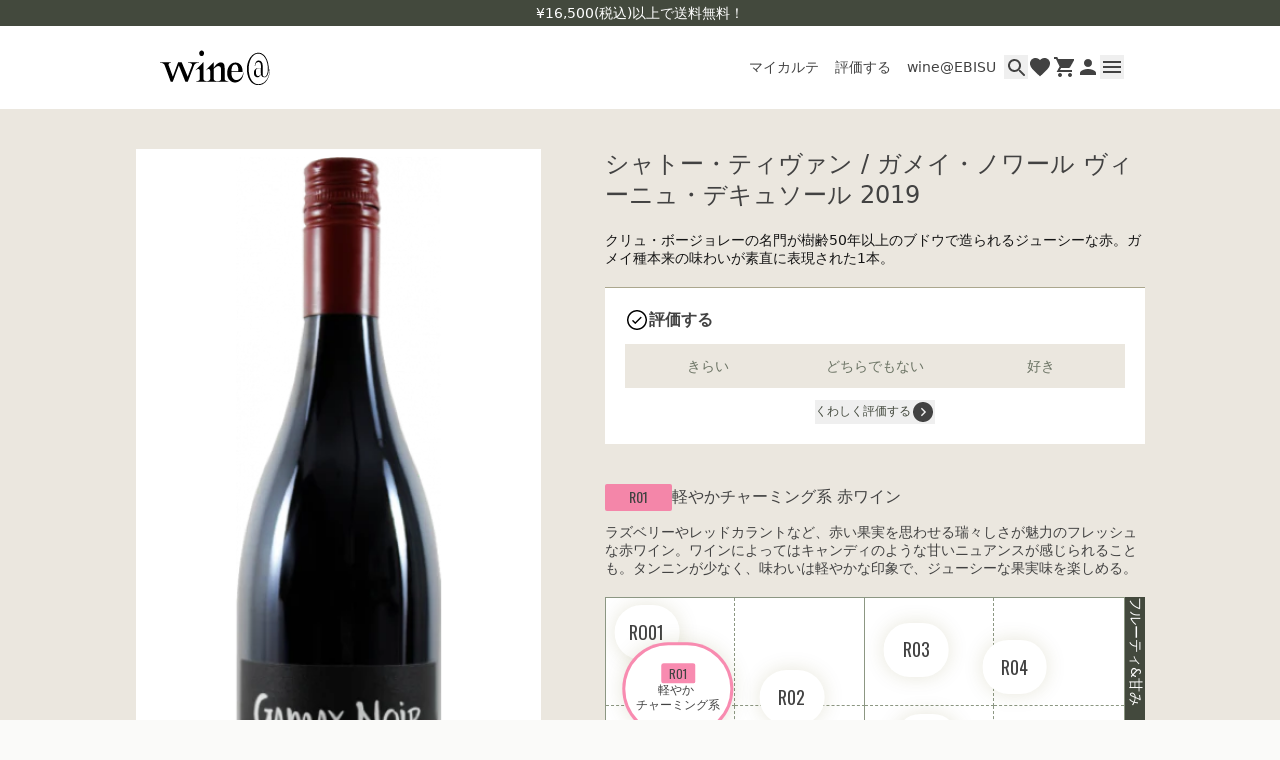

--- FILE ---
content_type: text/html
request_url: https://onlinestore.wine-at.jp/products/1903565
body_size: 17045
content:
<!DOCTYPE html><html lang="JA"><head><meta charSet="utf-8"/><meta name="viewport" content="width=device-width,initial-scale=1,maximum-scale=1.0"/><title>シャトー・ティヴァン / ガメイ・ノワール ヴィーニュ・デキュソール 2019 | wine@オンラインストア</title><meta property="og:title" content="シャトー・ティヴァン / ガメイ・ノワール ヴィーニュ・デキュソール 2019 | wine@オンラインストア"/><meta property="twitter:title" content="シャトー・ティヴァン / ガメイ・ノワール ヴィーニュ・デキュソール 2019 | wine@オンラインストア"/><meta name="description" content="クリュ・ボージョレーの名門が樹齢50年以上のブドウで造られるジューシーな赤。ガメイ種本来の味わいが素直に表現された1本。"/><meta property="og:description" content="クリュ・ボージョレーの名門が樹齢50年以上のブドウで造られるジューシーな赤。ガメイ種本来の味わいが素直に表現された1本。"/><meta property="twitter:description" content="クリュ・ボージョレーの名門が樹齢50年以上のブドウで造られるジューシーな赤。ガメイ種本来の味わいが素直に表現された1本。"/><meta property="og:image" content="https://cdn.shopify.com/s/files/1/0553/4485/7147/files/1903565-Chateau-Thivin-Gamay-Noir-Vignes-dEcussol-2019.png?v=1763527039"/><link rel="canonical" href="https://onlinestore.wine-at.jp/products/1903565"/><meta property="og:url" content="https://onlinestore.wine-at.jp/products/1903565"/><script type="application/ld+json">[{"@context":"https://schema.org","@type":"BreadcrumbList","itemListElement":[{"@type":"ListItem","position":1,"name":"Products","item":"https://onlinestore.wine-at.jp/products"},{"@type":"ListItem","position":2,"name":"シャトー・ティヴァン / ガメイ・ノワール ヴィーニュ・デキュソール 2019"}]},{"@context":"https://schema.org","@type":"Product","brand":{"@type":"Brand","name":""},"description":"クリュ・ボージョレーの名門が樹齢50年以上のブドウで造られるジューシーな赤。ガメイ種本来の味わいが素直に表現された1本。","image":["https://cdn.shopify.com/s/files/1/0553/4485/7147/files/1903565-Chateau-Thivin-Gamay-Noir-Vignes-dEcussol-2019.png?v=1763527039"],"name":"シャトー・ティヴァン / ガメイ・ノワール ヴィーニュ・デキュソール 2019","offers":[{"@type":"Offer","availability":"https://schema.org/OutOfStock","price":2970,"priceCurrency":"JPY","sku":"","url":"https://onlinestore.wine-at.jp/products/1903565?Title=Default+Title"}],"sku":"","url":"https://onlinestore.wine-at.jp/products/1903565"}]</script><link rel="stylesheet" href="https://cdn.shopify.com/oxygen-v2/32286/20970/43388/2891712/build/_assets/app-PW7FHVCP.css"/><link rel="preconnect" href="https://cdn.shopify.com"/><link rel="preconnect" href="https://shop.app"/><link rel="icon" type="image/svg+xml" href="https://cdn.shopify.com/oxygen-v2/32286/20970/43388/2891712/build/_assets/favicon-ZUVLIP5V.ico"/><script defer="" nonce="d6579ee42695a4d0c32d01b0a27a8461">window.ENV = {"appEnv":"production","environment":"production","sentryDsn":"https://8641be2ddff7d51c70e83047f107c9ca@o4506001181442048.ingest.us.sentry.io/4506987514888192","enableSentry":true}</script></head><body><noscript><iframe src="https://www.googletagmanager.com/ns.html?id=GTM-T7WWRF2" height="0" width="0" style="display:none;visibility:hidden"></iframe></noscript><div class="flex min-h-dvh flex-col"><header id="ozymtsvg4" class="top-0 z-50 w-full bg-white transition-[transform] sticky sm-max:pb-8 duration-300"><div class="z-1 flex h-[26px] w-full items-center justify-center bg-olive-800 text-14-m"><span class="text-white">¥16,500(税込)以上で送料無料！</span></div><div class="relative mx-auto max-w-content"><div class="flex items-center justify-between py-4 pl-5 pr-4 md:py-6"><a class="md:hover:opacity-70 " href="/"><img alt="WINE@" decoding="async" height="37" loading="lazy" src="https://wine-search.wine-at.jp/shopify-images/common/wineat_logo.svg?width=110&amp;height=37&amp;crop=center" srcSet="https://wine-search.wine-at.jp/shopify-images/common/wineat_logo.svg?width=110&amp;height=37&amp;crop=center 1x, https://wine-search.wine-at.jp/shopify-images/common/wineat_logo.svg?width=220&amp;height=74&amp;crop=center 2x, https://wine-search.wine-at.jp/shopify-images/common/wineat_logo.svg?width=330&amp;height=111&amp;crop=center 3x" width="110" style="aspect-ratio:110/37" class="w-[76px] md:w-[110px]"/></a><div class="flex items-center gap-4"><ul class="absolute left-0 top-[57px] flex w-full border-t border-beige-100 bg-white md:static md:gap-2.5 md:border-none"><li class="flex-1 text-center md:flex-auto "><a class="block py-2 text-12-r tracking-tighter md:text-14-r md:tracking-normal md:hover:opacity-60 lg:p-2" data-discover="true" href="/karte">マイカルテ</a></li><li class="flex-1 text-center md:flex-auto "><a class="block py-2 text-12-r tracking-tighter md:text-14-r md:tracking-normal md:hover:opacity-60 lg:p-2" href="/reviews">評価する</a></li><li class="flex-1 text-center md:flex-auto "><a class="block py-2 text-12-r tracking-tighter md:text-14-r md:tracking-normal md:hover:opacity-60 lg:p-2" href="/locations/ebisu">wine@EBISU</a></li></ul><ul class="flex gap-x-3"><li><button type="button" aria-haspopup="dialog" aria-expanded="false" aria-controls="radix-:Rmkl5:" data-state="closed" class="flex size-6 items-center justify-center md:hover:opacity-70"><svg xmlns="http://www.w3.org/2000/svg" width="17" height="17" viewBox="0 0 17 17" fill="currentcolor"><path d="M12.5 11H11.71L11.43 10.73C12.41 9.59 13 8.11 13 6.5C13 2.91 10.09 0 6.5 0C2.91 0 0 2.91 0 6.5C0 10.09 2.91 13 6.5 13C8.11 13 9.59 12.41 10.73 11.43L11 11.71V12.5L16 17.49L17.49 16L12.5 11ZM6.5 11C4.01 11 2 8.99 2 6.5C2 4.01 4.01 2 6.5 2C8.99 2 11 4.01 11 6.5C11 8.99 8.99 11 6.5 11Z" fill="currentcolor"></path></svg></button></li><li><a class="false flex size-6 items-center justify-center md:hover:opacity-70 " href="/favorite"><svg xmlns="http://www.w3.org/2000/svg" width="17" height="17" viewBox="0 0 24 24" fill="currentColor" class="size-6"><path d="M12 21.35L10.55 20.03C5.4 15.36 2 12.28 2 8.5C2 5.42 4.42 3 7.5 3C9.24 3 10.91 3.81 12 5.09C13.09 3.81 14.76 3 16.5 3C19.58 3 22 5.42 22 8.5C22 12.28 18.6 15.36 13.45 20.04L12 21.35Z" fill="currentColor"></path></svg></a></li><li><a class="false flex size-6 items-center justify-center md:hover:opacity-70 " href="/cart"><svg xmlns="http://www.w3.org/2000/svg" width="20" height="20" viewBox="0 0 20 20" fill="currentColor"><path d="M16 16C14.9 16 14.01 16.9 14.01 18C14.01 19.1 14.9 20 16 20C17.1 20 18 19.1 18 18C18 16.9 17.1 16 16 16ZM6 16C4.9 16 4.01 16.9 4.01 18C4.01 19.1 4.9 20 6 20C7.1 20 8 19.1 8 18C8 16.9 7.1 16 6 16ZM6 13L7.1 11H14.55C15.3 11 15.96 10.59 16.3 9.97L20.7 2H4.21L3.27 0H0V2H2L5.6 9.59L2.62 15H18V13H6Z" fill="currentColor"></path></svg></a></li><li><a class="false flex size-6 items-center justify-center md:hover:opacity-70 " href="/pages/member_id"><svg xmlns="http://www.w3.org/2000/svg" width="16" height="16" viewBox="0 0 16 16" fill="currentColor"><path d="M8 8C10.21 8 12 6.21 12 4C12 1.79 10.21 0 8 0C5.79 0 4 1.79 4 4C4 6.21 5.79 8 8 8ZM8 10C5.33 10 0 11.34 0 14V16H16V14C16 11.34 10.67 10 8 10Z" fill="currentColor"></path></svg></a></li><li><button type="button" class="flex size-6 items-center justify-center md:hover:opacity-70 " aria-controls="global-menu" aria-expanded="false"><svg xmlns="http://www.w3.org/2000/svg" width="18" height="12" viewBox="0 0 18 12" fill="currentColor"><path d="M0 12H18V10H0V12ZM0 7H18V5H0V7ZM0 0V2H18V0H0Z" fill="currentColor"></path></svg></button></li></ul></div></div></div><div class="absolute inset-x-0 z-[1] mx-auto max-h-[calc(100svh-80px)] w-full max-w-content overflow-y-auto transition-opacity md:px-5 pointer-events-none opacity-0" id="global-menu"><nav class="rounded-b-lg bg-white px-10 py-5 pt-4 md:grid md:grid-cols-[1fr_170px_auto] md:grid-rows-[auto_auto_auto] md:gap-x-5 md:px-20 md:py-10 md:pt-8"><div><ul class="md:max-w-content-sm"><li class="border-b border-olive-800-opacity "><a class=" block py-3.5 text-16-m text-monochrome-800  md:hover:opacity-70" href="/karte">マイカルテ</a></li><li class="border-b border-olive-800-opacity "><a class=" block py-3.5 text-16-m text-monochrome-800  md:hover:opacity-70" href="/reviews">評価する</a></li><li class="border-b border-olive-800-opacity "><a class=" block py-3.5 text-16-m text-monochrome-800  md:hover:opacity-70" href="/locations/ebisu">wine@EBISU</a></li><li class="border-b border-olive-800-opacity "><a class=" block py-3.5 text-16-m text-monochrome-800  md:hover:opacity-70" href="/search/result">商品検索</a></li></ul></div><ul class="mt-7 md:-mt-2 md:pt-4"><li><a class="block py-2 text-14-m text-monochrome-800  md:hover:opacity-70 " href="/account/login">ログイン</a></li><li><a class="block py-2 text-14-m text-monochrome-800  md:hover:opacity-70 " href="/pages/guide">ご利用ガイド</a></li><li><a class="block py-2 text-14-m text-monochrome-800  md:hover:opacity-70 " href="/pages/faq">よくあるご質問</a></li><li><a class="block py-2 text-14-m text-monochrome-800  md:hover:opacity-70 " href="/pages/contact">お問い合わせ</a></li></ul><div class="mt-2 md:col-start-3 md:row-start-2 md:row-end-3 md:mt-0 md:justify-self-end"><a href="https://www.instagram.com/wine.att/" target="_blank" rel="noreferrer" class="-ml-2 inline-block p-2  md:ml-0 md:p-0 md:hover:opacity-70"><svg xmlns="http://www.w3.org/2000/svg" width="24" height="24" viewBox="0 0 24 24" fill="currentColor"><path d="M7.0301 0.0839251C5.7533 0.144165 4.88138 0.347925 4.11914 0.647445C3.33026 0.954885 2.66162 1.36745 1.99634 2.03513C1.33106 2.70281 0.921379 3.37193 0.616099 4.162C0.320659 4.92592 0.120499 5.79856 0.0640995 7.07608C0.00769946 8.3536 -0.00478054 8.76424 0.00145946 12.023C0.00769946 15.2817 0.0220995 15.6902 0.0840195 16.9703C0.144979 18.2469 0.348019 19.1186 0.647539 19.881C0.955459 20.6699 1.36754 21.3383 2.03546 22.0038C2.70338 22.6694 3.37202 23.0781 4.16402 23.3838C4.92722 23.6788 5.8001 23.8799 7.07738 23.9358C8.35466 23.9918 8.76578 24.0047 12.0235 23.9985C15.2813 23.9922 15.6915 23.9778 16.9714 23.9171C18.2513 23.8564 19.1184 23.6519 19.8811 23.3538C20.67 23.0452 21.3389 22.6338 22.0039 21.9657C22.669 21.2975 23.0784 20.6279 23.3835 19.8374C23.6791 19.0742 23.88 18.2013 23.9355 16.925C23.9914 15.6441 24.0046 15.2351 23.9983 11.9769C23.9921 8.71865 23.9775 8.31016 23.9167 7.03048C23.856 5.7508 23.6527 4.88176 23.3535 4.1188C23.0451 3.32993 22.6335 2.662 21.9658 1.996C21.2981 1.33 20.628 0.920805 19.8377 0.616485C19.074 0.321045 18.2016 0.119685 16.9243 0.0644851C15.6471 0.00928513 15.2359 -0.00487487 11.977 0.00136513C8.71802 0.00760513 8.31002 0.0215251 7.0301 0.0839251ZM7.17026 21.777C6.00026 21.7262 5.36498 21.5318 4.94162 21.369C4.38098 21.153 3.98162 20.8919 3.5597 20.4741C3.13778 20.0562 2.87858 19.6554 2.6597 19.096C2.4953 18.6726 2.2973 18.0381 2.24258 16.8681C2.18306 15.6035 2.17058 15.2238 2.16362 12.0201C2.15666 8.81632 2.1689 8.43712 2.22434 7.17208C2.27426 6.00304 2.46986 5.36704 2.63234 4.94392C2.84834 4.38257 3.1085 3.98392 3.5273 3.56224C3.9461 3.14056 4.3457 2.88088 4.90562 2.662C5.3285 2.49688 5.96306 2.30057 7.13258 2.24488C8.3981 2.18489 8.7773 2.17288 11.9806 2.16593C15.1839 2.15896 15.564 2.17096 16.83 2.22664C17.9991 2.27752 18.6353 2.4712 19.0579 2.63464C19.6188 2.85064 20.0179 3.11009 20.4396 3.52961C20.8613 3.94913 21.1212 4.34729 21.3401 4.9084C21.5055 5.33008 21.7018 5.96441 21.757 7.13464C21.8172 8.40016 21.8309 8.7796 21.8367 11.9826C21.8424 15.1857 21.8311 15.5661 21.7757 16.8306C21.7246 18.0006 21.5307 18.6362 21.3677 19.06C21.1517 19.6204 20.8913 20.02 20.4723 20.4414C20.0532 20.8629 19.6541 21.1226 19.0939 21.3414C18.6715 21.5063 18.0363 21.7031 16.8677 21.7588C15.6022 21.8183 15.223 21.8308 12.0185 21.8378C8.81402 21.8447 8.43602 21.8318 7.1705 21.777M16.9529 5.5864C16.9534 5.87123 17.0383 6.14952 17.1969 6.38607C17.3556 6.62262 17.5808 6.80681 17.8442 6.91535C18.1075 7.02389 18.3971 7.05189 18.6764 6.99583C18.9556 6.93976 19.212 6.80214 19.413 6.60037C19.614 6.3986 19.7507 6.14174 19.8058 5.86228C19.8608 5.58283 19.8317 5.29332 19.7222 5.03039C19.6127 4.76746 19.4277 4.5429 19.1906 4.38512C18.9534 4.22735 18.6748 4.14344 18.39 4.144C18.0082 4.14477 17.6423 4.29715 17.3728 4.56764C17.1033 4.83813 16.9523 5.20458 16.9529 5.5864ZM5.8385 12.0119C5.84522 15.4151 8.60906 18.1677 12.0115 18.1612C15.414 18.1547 18.1685 15.3911 18.162 11.9879C18.1555 8.58472 15.391 5.83144 11.988 5.83816C8.58506 5.84488 5.83202 8.6092 5.8385 12.0119ZM7.99994 12.0076C7.99837 11.2165 8.23144 10.4426 8.66968 9.78395C9.10791 9.12527 9.73162 8.61134 10.4619 8.30714C11.1923 8.00294 11.9964 7.92213 12.7726 8.07494C13.5489 8.22774 14.2624 8.6073 14.8229 9.16561C15.3834 9.72393 15.7658 10.4359 15.9217 11.2115C16.0776 11.9872 15.9999 12.7916 15.6986 13.5231C15.3973 14.2547 14.8859 14.8804 14.2289 15.3212C13.572 15.7621 12.7991 15.9982 12.0079 15.9998C11.4826 16.0009 10.9622 15.8985 10.4765 15.6984C9.99076 15.4984 9.54918 15.2046 9.17699 14.8339C8.8048 14.4632 8.50929 14.0228 8.30733 13.5378C8.10537 13.0529 8.00091 12.5329 7.99994 12.0076Z"></path></svg></a></div><div class="mt-2 md:col-start-2 md:col-end-4 md:row-start-3"><a href="https://wine-at.jp" target="_blank" rel="noreferrer" class="flex w-full items-center justify-center gap-[12px] whitespace-nowrap ring-offset-white transition-opacity focus-visible:outline-none focus-visible:ring-2 focus-visible:ring-offset-2 disabled:pointer-events-none hover:opacity-70 bg-olive-800 text-white h-[44px] px-4 py-2 text-14-m disabled:opacity-50">wine@とは</a></div></nav></div><button type="button" aria-hidden="true" class="absolute left-0 h-svh w-full bg-black/60 transition-opacity pointer-events-none opacity-0"></button></header><div class="flex flex-1 flex-col"><div><a href="#mainContent" class="sr-only">Skip to content</a></div><main role="main" id="mainContent" class="flex-1 bg-beige-100"><section aria-label="Notifications alt+T" tabindex="-1" aria-live="polite" aria-relevant="additions text" aria-atomic="false"></section><section class="bg-beige-100 px-5 pb-20 pt-9 lg:pt-10"><div class="flex flex-col justify-center md:flex-row md:space-x-16"><div class="hidden-scroll md:sticky md:top-32 md:h-full md:w-[405px] md:overflow-y-scroll"><div><div class="relative aspect-square bg-white p-2"><img src="https://cdn.shopify.com/s/files/1/0553/4485/7147/files/1903565-Chateau-Thivin-Gamay-Noir-Vignes-dEcussol-2019.png?v=1763527039" alt="シャトー・ティヴァン / ガメイ・ノワール ヴィーニュ・デキュソール 2019" class="size-full object-contain"/><div class="absolute bottom-1 left-1 flex items-center gap-2"><a class="flex items-center justify-center rounded-sm py-[3px] font-oswald h-[27px] min-w-[67px] px-2 text-14-r bg-wine-type-r01 transition-opacity hover:opacity-70" data-discover="true" href="/taste-class/R01">R01</a></div></div><div class="row-span-2 my-3 flex space-x-4 text-10-r"></div><div class="hidden md:block"><div class="border border-beige-100 bg-beige-50 text-12-r text-monochrome-800"><p class="flex border-b border-beige-100"><span class="w-[calc(100/335*100%)] flex-none border-r border-beige-100 px-4 py-2.5">赤 - 辛口</span><span class="px-4 py-2.5">ガメイ100%</span></p><div class="flex items-center gap-1.5 border-b border-beige-100 px-4 py-2.5"><img src="https://wine-search.wine-at.jp/shopify-images/country-icon/EU0006.svg" alt="country-icon" class="size-4"/><p class="flex flex-wrap"><span>フランス</span><span><span class="px-2">/</span>ボージョレー地方<!-- --> </span></p></div><div class="border-b border-beige-100 px-4 py-2.5"><span>#ストロベリーの香り<!-- --> </span><span>#チャーミングなアロマ<!-- --> </span><span>#甘酸っぱいベリー感<!-- --> </span></div></div></div></div></div><div class="md:max-w-content-sm lg:max-w-content-md md-max:mt-2"><div><h1 class="text-heading-16 text-monochrome-800 lg:text-heading-24">シャトー・ティヴァン / ガメイ・ノワール ヴィーニュ・デキュソール 2019</h1><div class="mt-5 md:hidden"><div class="border border-beige-100 bg-beige-50 text-12-r text-monochrome-800"><p class="flex border-b border-beige-100"><span class="w-[calc(100/335*100%)] flex-none border-r border-beige-100 px-4 py-2.5">赤 - 辛口</span><span class="px-4 py-2.5">ガメイ100%</span></p><div class="flex items-center gap-1.5 border-b border-beige-100 px-4 py-2.5"><img src="https://wine-search.wine-at.jp/shopify-images/country-icon/EU0006.svg" alt="country-icon" class="size-4"/><p class="flex flex-wrap"><span>フランス</span><span><span class="px-2">/</span>ボージョレー地方<!-- --> </span></p></div><div class="border-b border-beige-100 px-4 py-2.5"><span>#ストロベリーの香り<!-- --> </span><span>#チャーミングなアロマ<!-- --> </span><span>#甘酸っぱいベリー感<!-- --> </span></div></div></div><p class="mt-5 text-14-r text-primary">クリュ・ボージョレーの名門が樹齢50年以上のブドウで造られるジューシーな赤。ガメイ種本来の味わいが素直に表現された1本。</p></div><div class="mt-5"><div class="grid w-full gap-3 border-t border-khaki bg-white p-5"><div class="flex items-center justify-between"><p class="flex items-center gap-2 text-16-m font-bold"><svg xmlns="http://www.w3.org/2000/svg" width="24" height="24" viewBox="0 0 24 24" fill="currentColor" class="size-6"><path d="M12 3.5C16.69 3.5 20.5 7.31 20.5 12C20.5 16.69 16.69 20.5 12 20.5C7.31 20.5 3.5 16.69 3.5 12C3.5 7.31 7.31 3.5 12 3.5ZM12 2C6.48 2 2 6.48 2 12C2 17.52 6.48 22 12 22C17.52 22 22 17.52 22 12C22 6.48 17.52 2 12 2Z" fill="black"></path><path d="M6.95996 12.84L7.92996 11.88L10.2 14.13L15.73 8.62L16.69 9.60999L10.2 16.1L6.95996 12.84Z" fill="black"></path></svg><span>評価する</span></p></div><form method="POST" class="relative flex justify-between gap-1" id=":R2m9l55H1:" novalidate=""><input id=":R2m9l55H1:-drankAt" name="drankAt" form=":R2m9l55H1:" type="hidden"/><button class="flex w-full items-center justify-center gap-[12px] whitespace-nowrap ring-offset-white transition-opacity focus-visible:outline-none focus-visible:ring-2 focus-visible:ring-offset-2 disabled:pointer-events-none hover:opacity-70 bg-beige-100 text-olive-700 h-[44px] px-4 py-2 text-14-m" type="button" aria-haspopup="dialog" aria-expanded="false" aria-controls="radix-:R3qm9l55:" data-state="closed">きらい</button><button class="flex w-full items-center justify-center gap-[12px] whitespace-nowrap ring-offset-white transition-opacity focus-visible:outline-none focus-visible:ring-2 focus-visible:ring-offset-2 disabled:pointer-events-none hover:opacity-70 bg-beige-100 text-olive-700 h-[44px] px-4 py-2 text-14-m" type="button" aria-haspopup="dialog" aria-expanded="false" aria-controls="radix-:R5qm9l55:" data-state="closed">どちらでもない</button><button class="flex w-full items-center justify-center gap-[12px] whitespace-nowrap ring-offset-white transition-opacity focus-visible:outline-none focus-visible:ring-2 focus-visible:ring-offset-2 disabled:pointer-events-none hover:opacity-70 bg-beige-100 text-olive-700 h-[44px] px-4 py-2 text-14-m" type="button" aria-haspopup="dialog" aria-expanded="false" aria-controls="radix-:R7qm9l55:" data-state="closed">好き</button></form><div><button type="button" class="mx-auto flex items-center justify-center"><p class="text-12-m text-olive-800">くわしく評価する</p><div class="rotate-0"><svg xmlns="http://www.w3.org/2000/svg" width="24" height="24" viewBox="0 0 24 24" fill="currentColor"><path d="M13.1 12L9.85 15.25L10.9 16.325L15.225 12L10.9 7.675L9.85 8.75L13.1 12ZM12 22C10.6167 22 9.31667 21.7375 8.1 21.2125C6.88333 20.6875 5.825 19.9708 4.925 19.0625C4.025 18.1542 3.3125 17.0917 2.7875 15.875C2.2625 14.6583 2 13.3667 2 12C2 10.6167 2.2625 9.31667 2.7875 8.1C3.3125 6.88333 4.025 5.825 4.925 4.925C5.825 4.025 6.88333 3.3125 8.1 2.7875C9.31667 2.2625 10.6167 2 12 2C13.3833 2 14.6792 2.2625 15.8875 2.7875C17.0958 3.3125 18.1542 4.025 19.0625 4.925C19.9708 5.825 20.6875 6.88333 21.2125 8.1C21.7375 9.31667 22 10.6167 22 12C22 13.3667 21.7375 14.6583 21.2125 15.875C20.6875 17.0917 19.9708 18.1542 19.0625 19.0625C18.1542 19.9708 17.0958 20.6875 15.8875 21.2125C14.6792 21.7375 13.3833 22 12 22Z"></path></svg></div></button></div></div></div><section class="mt-12 md:mt-10"><div class="flex items-center gap-2"><a class="flex items-center justify-center rounded-sm py-[3px] font-oswald h-[27px] min-w-[67px] px-2 text-14-r bg-wine-type-r01 transition-opacity hover:opacity-70" data-discover="true" href="/taste-class/R01">R01</a><h2 class="text-heading-16">軽やかチャーミング系<!-- --> <!-- -->赤ワイン</h2></div><div class="mt-5 grid gap-5 md:mt-3"><p class="max-w-content-md text-14-r">ラズベリーやレッドカラントなど、赤い果実を思わせる瑞々しさが魅力のフレッシュな赤ワイン。ワインによってはキャンディのような甘いニュアンスが感じられることも。タンニンが少なく、味わいは軽やかな印象で、ジューシーな果実味を楽しめる。</p><div class="grid size-full grid-cols-[1fr_12px] bg-olive-800 lg:grid-cols-[1fr_20px]"><div class="relative grid aspect-square w-full grid-cols-4 grid-rows-4 overflow-hidden border border-olive-500"><div class="col-span-1 row-span-1 aspect-square border border-l-0 border-t-0 border-olive-500 bg-white [border-right-style:dashed] [border-bottom-style:dashed]"></div><div class="col-span-1 row-span-1 aspect-square border border-l-0 border-t-0 border-olive-500 bg-white [border-right-style:solid] [border-bottom-style:dashed]"></div><div class="col-span-1 row-span-1 aspect-square border border-l-0 border-t-0 border-olive-500 bg-white [border-right-style:dashed] [border-bottom-style:dashed]"></div><div class="col-span-1 row-span-1 aspect-square border border-l-0 border-t-0 border-olive-500 bg-white border-r-0 [border-bottom-style:dashed]"></div><div class="col-span-1 row-span-1 aspect-square border border-l-0 border-t-0 border-olive-500 bg-white [border-right-style:dashed] [border-bottom-style:solid]"></div><div class="col-span-1 row-span-1 aspect-square border border-l-0 border-t-0 border-olive-500 bg-white [border-right-style:solid] [border-bottom-style:solid]"></div><div class="col-span-1 row-span-1 aspect-square border border-l-0 border-t-0 border-olive-500 bg-white [border-right-style:dashed] [border-bottom-style:solid]"></div><div class="col-span-1 row-span-1 aspect-square border border-l-0 border-t-0 border-olive-500 bg-white border-r-0 [border-bottom-style:solid]"></div><div class="col-span-1 row-span-1 aspect-square border border-l-0 border-t-0 border-olive-500 bg-white [border-right-style:dashed] [border-bottom-style:dashed]"></div><div class="col-span-1 row-span-1 aspect-square border border-l-0 border-t-0 border-olive-500 bg-white [border-right-style:solid] [border-bottom-style:dashed]"></div><div class="col-span-1 row-span-1 aspect-square border border-l-0 border-t-0 border-olive-500 bg-white [border-right-style:dashed] [border-bottom-style:dashed]"></div><div class="col-span-1 row-span-1 aspect-square border border-l-0 border-t-0 border-olive-500 bg-white border-r-0 [border-bottom-style:dashed]"></div><div class="col-span-1 row-span-1 aspect-square border border-l-0 border-t-0 border-olive-500 bg-white [border-right-style:dashed] border-b-0"></div><div class="col-span-1 row-span-1 aspect-square border border-l-0 border-t-0 border-olive-500 bg-white [border-right-style:solid] border-b-0"></div><div class="col-span-1 row-span-1 aspect-square border border-l-0 border-t-0 border-olive-500 bg-white [border-right-style:dashed] border-b-0"></div><div class="col-span-1 row-span-1 aspect-square border border-l-0 border-t-0 border-olive-500 bg-white border-r-0 border-b-0"></div><a class="absolute flex gap-1 -translate-x-1/2 -translate-y-1/2 flex-col items-center justify-center rounded-full bg-white shadow-tasteGraph R01 border-wine-type-r01 border-[3px] z-1 size-[21.5%] whitespace-pre-wrap text-center text-10-m lg:text-12-m" data-discover="true" href="/taste-class/R01"><div class="flex items-center justify-center rounded-sm py-[3px] font-oswald bg-white h-5 px-2 py-1 text-12-r bg-wine-type-r01">R01</div>軽やか 
チャーミング系</a><div class="absolute flex gap-1 -translate-x-1/2 -translate-y-1/2 flex-col items-center justify-center rounded-full bg-white shadow-tasteGraph R02 size-[12.5%] font-oswald text-12-r uppercase lg:text-[18px]">R02</div><div class="absolute flex gap-1 -translate-x-1/2 -translate-y-1/2 flex-col items-center justify-center rounded-full bg-white shadow-tasteGraph R03 size-[12.5%] font-oswald text-12-r uppercase lg:text-[18px]">R03</div><div class="absolute flex gap-1 -translate-x-1/2 -translate-y-1/2 flex-col items-center justify-center rounded-full bg-white shadow-tasteGraph R04 size-[12.5%] font-oswald text-12-r uppercase lg:text-[18px]">R04</div><div class="absolute flex gap-1 -translate-x-1/2 -translate-y-1/2 flex-col items-center justify-center rounded-full bg-white shadow-tasteGraph R05 size-[12.5%] font-oswald text-12-r uppercase lg:text-[18px]">R05</div><div class="absolute flex gap-1 -translate-x-1/2 -translate-y-1/2 flex-col items-center justify-center rounded-full bg-white shadow-tasteGraph R06 size-[12.5%] font-oswald text-12-r uppercase lg:text-[18px]">R06</div><div class="absolute flex gap-1 -translate-x-1/2 -translate-y-1/2 flex-col items-center justify-center rounded-full bg-white shadow-tasteGraph R07 size-[12.5%] font-oswald text-12-r uppercase lg:text-[18px]">R07</div><div class="absolute flex gap-1 -translate-x-1/2 -translate-y-1/2 flex-col items-center justify-center rounded-full bg-white shadow-tasteGraph R08 size-[12.5%] font-oswald text-12-r uppercase lg:text-[18px]">R08</div><div class="absolute flex gap-1 -translate-x-1/2 -translate-y-1/2 flex-col items-center justify-center rounded-full bg-white shadow-tasteGraph R09 size-[12.5%] font-oswald text-12-r uppercase lg:text-[18px]">R09</div><div class="absolute flex gap-1 -translate-x-1/2 -translate-y-1/2 flex-col items-center justify-center rounded-full bg-white shadow-tasteGraph R10 size-[12.5%] font-oswald text-12-r uppercase lg:text-[18px]">R10</div><div class="absolute flex gap-1 -translate-x-1/2 -translate-y-1/2 flex-col items-center justify-center rounded-full bg-white shadow-tasteGraph R11 size-[12.5%] font-oswald text-12-r uppercase lg:text-[18px]">R11</div><div class="absolute flex gap-1 -translate-x-1/2 -translate-y-1/2 flex-col items-center justify-center rounded-full bg-white shadow-tasteGraph R12 size-[12.5%] font-oswald text-12-r uppercase lg:text-[18px]">R12</div><div class="absolute flex gap-1 -translate-x-1/2 -translate-y-1/2 flex-col items-center justify-center rounded-full bg-white shadow-tasteGraph R13 size-[12.5%] font-oswald text-12-r uppercase lg:text-[18px]">R13</div><div class="absolute flex gap-1 -translate-x-1/2 -translate-y-1/2 flex-col items-center justify-center rounded-full bg-white shadow-tasteGraph RO01 size-[12.5%] font-oswald text-12-r uppercase lg:text-[18px]">RO01</div><div class="absolute flex gap-1 -translate-x-1/2 -translate-y-1/2 flex-col items-center justify-center rounded-full bg-white shadow-tasteGraph RO02 size-[12.5%] font-oswald text-12-r uppercase lg:text-[18px]">RO02</div><div class="absolute flex gap-1 -translate-x-1/2 -translate-y-1/2 flex-col items-center justify-center rounded-full bg-white shadow-tasteGraph RO03 size-[12.5%] font-oswald text-12-r uppercase lg:text-[18px]">RO03</div><div class="absolute flex gap-1 -translate-x-1/2 -translate-y-1/2 flex-col items-center justify-center rounded-full bg-white shadow-tasteGraph RO04 size-[12.5%] font-oswald text-12-r uppercase lg:text-[18px]">RO04</div></div><ol class="grid grid-cols-4 text-center text-10-r text-white lg:text-14-r [text-orientation:sideways] [writing-mode:vertical-rl]"><li>フルーティ&amp;甘み</li><li>フルーティ</li><li>ややフルーティ</li><li>ドライ</li></ol><ol class="grid grid-cols-4 text-center text-10-r text-white lg:text-14-r"><li>軽快</li><li>芳醇</li><li>力強い</li><li>重厚＆渋み</li></ol></div></div></section><section class="mt-10 grid gap-5"><h2 class="border-b border-khaki pb-4 text-heading-20">スタッフレビュー</h2><div class="grid gap-5"><div class="grid w-full gap-2 bg-beige-50 p-5"><div class="flex items-center gap-2.5"><img src="https://wine-search.wine-at.jp/staff/0000005.jpg" alt="井出の画像" class="size-[40px] rounded-full"/><div class="flex flex-col gap-1.5"><span class="flex-1 text-12-r text-olive-800">wine@企画部</span><span class="flex-1 text-14-m text-monochrome-800">井出</span></div></div><p class="line-clamp-2 text-14-m text-monochrome-800">ベリーの香りがチャーミングな赤ワイン</p><p class="text-14-r text-monochrome-800">デキャンター誌でもボジョレーを代表する生産者として長年高く評価されているワイナリーです！イチゴのチャーミングな香りと、ジューシーな味わいが特徴。ヌーヴォーじゃないボジョレーを味わうならこのワイン！</p><div class="flex flex-wrap gap-1.5 text-10-r text-olive-700"><div>#ストロベリーの香り</div><div>#チャーミングなアロマ</div><div>#甘酸っぱいベリー感</div></div><p class="text-10-r text-olive-700">これは <!-- -->2019<!-- -->年 ヴィンテージにつけられたレビューです</p></div></div></section><section class="mt-10 grid gap-5"><h2 class="border-b border-khaki pb-4 text-heading-20">情報</h2><table class="border-separate border-spacing-y-2 text-left text-14-r text-monochrome-800"><tbody><tr><th class="whitespace-nowrap pr-3 align-top text-14-m">タイプ</th><td>赤ワイン 辛口 ミディアムライト</td></tr><tr><th class="whitespace-nowrap pr-3 align-top text-14-m">生産者</th><td>シャトー・ティヴァン</td></tr><tr><th class="whitespace-nowrap pr-3 align-top text-14-m">生産地</th><td>フランス ボージョレー地方  </td></tr><tr><th class="whitespace-nowrap pr-3 align-top text-14-m">品種</th><td>ガメイ100%</td></tr><tr><th class="whitespace-nowrap pr-3 align-top text-14-m">栽培</th><td>サスティナブル農法(Terra Vitis認証)、樹齢約50年</td></tr><tr><th class="whitespace-nowrap pr-3 align-top text-14-m">醸造・発酵</th><td></td></tr></tbody></table></section></div></div></section></main><footer role="contentinfo" class="w-full gap-4 md:gap-8 grid p-6 md:p-8 lg:p-12 border-none bg-olive-800 py-7 text-white lg:pb-14 lg:pt-12"><div class="mx-auto w-full max-w-content"><div class="border-b pb-8 lg:col-span-3 lg:pb-10"><p class="text-14-m/5"><b>お酒に関する注記</b><br/>20歳未満の方の飲酒は法律で禁止されています。妊娠中や授乳期の飲酒は、胎児・乳児の発育に悪影響を与えるおそれがあります。</p></div><div class="grid grid-flow-row grid-cols-2 items-center gap-x-4 pt-8 lg:grid-flow-col lg:grid-cols-none lg:grid-rows-2"><div class="[&amp;&gt;a]:transition-opacity hover:[&amp;&gt;a]:opacity-60"><a href="/"><svg xmlns="http://www.w3.org/2000/svg" width="150" height="50" viewBox="0 0 150 50" fill="currentColor"><path d="M53.4667 4.43335C53.4667 2.36669 54.9667 0.666687 56.7667 0.666687C58.6 0.666687 60.0667 2.33335 60.0667 4.43335C60.0667 6.50002 58.5667 8.20002 56.7667 8.20002C54.9333 8.16669 53.4667 6.50002 53.4667 4.43335ZM93.2333 42V42.4334H49.3333V42C50.2667 42 54.3 41.2333 54.3 39.0667V42V27.7667C54.3 25.3334 51.5667 24.4 48.9 27.2V26.6L58.8333 16.5H59.2333V39.0667C59.2667 40.9667 62.4333 41.7667 63.8 41.9334C65.1667 41.7667 68.3667 40.9667 68.3667 39.0334V27.7667C68.3667 25.3334 65.6667 24.4 62.9667 27.2V26.6L72.9 16.5H73.3V24C75.1667 20.6667 79.3 16.5334 82.6 16.5334C88.0667 16.5334 88.2 20.9334 88.2 26.9667V39.0667C88.2667 41.2333 92.3 42 93.2333 42ZM83.3 26.9667C83.3 23.7667 82.4 21.5334 79.5333 21.5334C77.7667 21.5334 75.4667 23.0667 73.3333 25.3334V39.0667C73.3333 41.2333 77.3667 42 78.3 42C79.2333 42 83.2667 41.2333 83.2667 39.0667V26.9667H83.3ZM113.533 29.7667H113.933C113.933 37.2 109.3 43.5334 102.333 43.5334C95.6667 43.5334 91.5667 37.7667 91.5667 31C91.5667 23.1667 96.1667 16.8 102.767 16.8C108.867 16.8 112.7 21.3667 112.7 29.3334H97.3667V30.1667C97.3667 36.2667 99.6667 40.2 104.2 40.2C109.6 40.2 113.533 34.3 113.533 29.7667ZM97.4 28.5H106.9C106.833 23.6334 106.1 19.3334 102.567 19.3334C98.8333 19.3334 97.6 23.3 97.4 28.5ZM53.0333 16.9334C49.9 16.9334 47.3 18.4667 46.5 20.4667L37.9 42.3667H34.6L25.6667 20.6334L17.4 42.4334H14.5667L6.4 20.5C5.66667 18.4667 3.13333 16.9334 0 16.9334V16.5H14.9333V16.9334C12.7333 16.9334 11.0667 18.6334 11.7667 20.4667L10.9 18.1334L17.5 35.7L24.6667 16.5334H29.6333L37.7667 35.7333L43.6333 20.5C44.4333 18.4334 41.8667 16.9667 38.0667 16.9667V16.5334H53.0333V16.9334ZM150 25.3C150 37.3 144.1 47 134.267 47C124 47 118.533 37.2667 118.533 25.3C118.533 13.3 125.567 3.60002 134.267 3.60002C143.2 3.60002 148.367 14.6667 148.367 25.3C148.367 30.6334 146.5 36.5667 142.367 36.5667C138.767 36.5667 137.6 33.7 137.6 31.9667V31.3C137.5 32.8 136.2 36.5667 133.033 36.5667C130.067 36.5667 128.067 34.4 128.067 30.7334C128.067 27.0334 130.2 24.8667 132.567 24.1667C134.633 23.5334 136.9 24.5 137.6 25.1667V21.0334C137.6 19.2667 137.333 16.1334 134 16.1334C132 16.1334 129.8 17.8667 129.8 21.5H129.333C129.333 18.0334 131 14.0667 134.5 14.0667C137.6 14.0667 140.033 16.2667 140.033 21V32.0334C140.033 33.7334 140.367 35.7667 142.3 35.7667C145.667 35.7667 147.067 30.3667 147.067 25.3334C147.067 14.0334 141.767 4.86669 134.233 4.86669C126.1 4.83335 121 14 121 25.3C121 37.5 126.3 45.7667 134.267 45.7667C143.6 45.7667 149.6 36.6 149.6 25.3H150ZM137.567 25.5334C136.667 24.6334 134.333 23.9 133 24.4667C130.667 25.4 130.933 27.8 130.933 30.3C130.933 33 131.733 34.9 133.833 34.9C136.933 34.9 137.567 31.3667 137.567 30.7334V25.5334Z" fill="white"></path></svg></a></div><div class="lg:order-2 lg:mt-7"><div class="flex items-center justify-end gap-5 lg:justify-start [&amp;&gt;a]:transition-opacity hover:[&amp;&gt;a]:opacity-60"><a target="_blank" rel="noreferrer" href="https://www.facebook.com/wineatt"><svg xmlns="http://www.w3.org/2000/svg" width="30" height="30" viewBox="0 0 30 30" fill="currentColor"><path d="M30 15C30 6.715 23.285 0 15 0C6.715 0 0 6.715 0 15C0 22.485 5.485 28.69 12.655 29.82V19.34H8.845V15.005H12.655V11.7C12.655 7.94 14.895 5.865 18.32 5.865C19.96 5.865 21.68 6.16 21.68 6.16V9.85H19.79C17.925 9.85 17.345 11.005 17.345 12.19V15.005H21.505L20.84 19.34H17.345V29.82C24.515 28.695 30 22.49 30 15Z" fill="white"></path></svg></a><a target="_blank" rel="noreferrer" href="https://www.instagram.com/wine.att"><svg xmlns="http://www.w3.org/2000/svg" width="24" height="24" viewBox="0 0 24 24" fill="currentColor" class="size-[30px]" pathfill="#fff"><path d="M7.0301 0.0839251C5.7533 0.144165 4.88138 0.347925 4.11914 0.647445C3.33026 0.954885 2.66162 1.36745 1.99634 2.03513C1.33106 2.70281 0.921379 3.37193 0.616099 4.162C0.320659 4.92592 0.120499 5.79856 0.0640995 7.07608C0.00769946 8.3536 -0.00478054 8.76424 0.00145946 12.023C0.00769946 15.2817 0.0220995 15.6902 0.0840195 16.9703C0.144979 18.2469 0.348019 19.1186 0.647539 19.881C0.955459 20.6699 1.36754 21.3383 2.03546 22.0038C2.70338 22.6694 3.37202 23.0781 4.16402 23.3838C4.92722 23.6788 5.8001 23.8799 7.07738 23.9358C8.35466 23.9918 8.76578 24.0047 12.0235 23.9985C15.2813 23.9922 15.6915 23.9778 16.9714 23.9171C18.2513 23.8564 19.1184 23.6519 19.8811 23.3538C20.67 23.0452 21.3389 22.6338 22.0039 21.9657C22.669 21.2975 23.0784 20.6279 23.3835 19.8374C23.6791 19.0742 23.88 18.2013 23.9355 16.925C23.9914 15.6441 24.0046 15.2351 23.9983 11.9769C23.9921 8.71865 23.9775 8.31016 23.9167 7.03048C23.856 5.7508 23.6527 4.88176 23.3535 4.1188C23.0451 3.32993 22.6335 2.662 21.9658 1.996C21.2981 1.33 20.628 0.920805 19.8377 0.616485C19.074 0.321045 18.2016 0.119685 16.9243 0.0644851C15.6471 0.00928513 15.2359 -0.00487487 11.977 0.00136513C8.71802 0.00760513 8.31002 0.0215251 7.0301 0.0839251ZM7.17026 21.777C6.00026 21.7262 5.36498 21.5318 4.94162 21.369C4.38098 21.153 3.98162 20.8919 3.5597 20.4741C3.13778 20.0562 2.87858 19.6554 2.6597 19.096C2.4953 18.6726 2.2973 18.0381 2.24258 16.8681C2.18306 15.6035 2.17058 15.2238 2.16362 12.0201C2.15666 8.81632 2.1689 8.43712 2.22434 7.17208C2.27426 6.00304 2.46986 5.36704 2.63234 4.94392C2.84834 4.38257 3.1085 3.98392 3.5273 3.56224C3.9461 3.14056 4.3457 2.88088 4.90562 2.662C5.3285 2.49688 5.96306 2.30057 7.13258 2.24488C8.3981 2.18489 8.7773 2.17288 11.9806 2.16593C15.1839 2.15896 15.564 2.17096 16.83 2.22664C17.9991 2.27752 18.6353 2.4712 19.0579 2.63464C19.6188 2.85064 20.0179 3.11009 20.4396 3.52961C20.8613 3.94913 21.1212 4.34729 21.3401 4.9084C21.5055 5.33008 21.7018 5.96441 21.757 7.13464C21.8172 8.40016 21.8309 8.7796 21.8367 11.9826C21.8424 15.1857 21.8311 15.5661 21.7757 16.8306C21.7246 18.0006 21.5307 18.6362 21.3677 19.06C21.1517 19.6204 20.8913 20.02 20.4723 20.4414C20.0532 20.8629 19.6541 21.1226 19.0939 21.3414C18.6715 21.5063 18.0363 21.7031 16.8677 21.7588C15.6022 21.8183 15.223 21.8308 12.0185 21.8378C8.81402 21.8447 8.43602 21.8318 7.1705 21.777M16.9529 5.5864C16.9534 5.87123 17.0383 6.14952 17.1969 6.38607C17.3556 6.62262 17.5808 6.80681 17.8442 6.91535C18.1075 7.02389 18.3971 7.05189 18.6764 6.99583C18.9556 6.93976 19.212 6.80214 19.413 6.60037C19.614 6.3986 19.7507 6.14174 19.8058 5.86228C19.8608 5.58283 19.8317 5.29332 19.7222 5.03039C19.6127 4.76746 19.4277 4.5429 19.1906 4.38512C18.9534 4.22735 18.6748 4.14344 18.39 4.144C18.0082 4.14477 17.6423 4.29715 17.3728 4.56764C17.1033 4.83813 16.9523 5.20458 16.9529 5.5864ZM5.8385 12.0119C5.84522 15.4151 8.60906 18.1677 12.0115 18.1612C15.414 18.1547 18.1685 15.3911 18.162 11.9879C18.1555 8.58472 15.391 5.83144 11.988 5.83816C8.58506 5.84488 5.83202 8.6092 5.8385 12.0119ZM7.99994 12.0076C7.99837 11.2165 8.23144 10.4426 8.66968 9.78395C9.10791 9.12527 9.73162 8.61134 10.4619 8.30714C11.1923 8.00294 11.9964 7.92213 12.7726 8.07494C13.5489 8.22774 14.2624 8.6073 14.8229 9.16561C15.3834 9.72393 15.7658 10.4359 15.9217 11.2115C16.0776 11.9872 15.9999 12.7916 15.6986 13.5231C15.3973 14.2547 14.8859 14.8804 14.2289 15.3212C13.572 15.7621 12.7991 15.9982 12.0079 15.9998C11.4826 16.0009 10.9622 15.8985 10.4765 15.6984C9.99076 15.4984 9.54918 15.2046 9.17699 14.8339C8.8048 14.4632 8.50929 14.0228 8.30733 13.5378C8.10537 13.0529 8.00091 12.5329 7.99994 12.0076Z" fill="#fff"></path></svg></a></div></div><div class="col-span-2 mt-8 lg:order-3 lg:mt-0"><ul class="flex flex-col flex-wrap gap-2 lg:flex-row lg:justify-end lg:gap-x-5 xl:gap-x-7"><li class="[&amp;&gt;a]:text-14-r [&amp;&gt;a]:transition-opacity hover:[&amp;&gt;a]:opacity-60"><a href="/pages/guide">ご利用ガイド</a></li><li class="[&amp;&gt;a]:text-14-r [&amp;&gt;a]:transition-opacity hover:[&amp;&gt;a]:opacity-60"><a href="/pages/faq">よくあるご質問</a></li><li class="[&amp;&gt;a]:text-14-r [&amp;&gt;a]:transition-opacity hover:[&amp;&gt;a]:opacity-60"><a href="/pages/legal-notice">特定商取引法に基づく表記</a></li><li class="[&amp;&gt;a]:text-14-r [&amp;&gt;a]:transition-opacity hover:[&amp;&gt;a]:opacity-60"><a href="/policies/privacy-policy">プライバシーポリシー</a></li><li class="[&amp;&gt;a]:text-14-r [&amp;&gt;a]:transition-opacity hover:[&amp;&gt;a]:opacity-60"><a href="/policies/terms-of-service">利用規約</a></li><li class="[&amp;&gt;a]:text-14-r [&amp;&gt;a]:transition-opacity hover:[&amp;&gt;a]:opacity-60"><a href="/pages/contact">お問い合わせ</a></li></ul></div><div class="order-last mt-8 lg:col-span-2 lg:mt-0 lg:self-end"><p class="font-oswald text-[12px] lg:text-right">© Broad Edge Liqueur Inc.</p></div></div></div></footer></div></div><script nonce="d6579ee42695a4d0c32d01b0a27a8461">((f,h)=>{if(!window.history.state||!window.history.state.key){let v=Math.random().toString(32).slice(2);window.history.replaceState({key:v},"")}try{let y=JSON.parse(sessionStorage.getItem(f)||"{}")[h||window.history.state.key];typeof y=="number"&&window.scrollTo(0,y)}catch(v){console.error(v),sessionStorage.removeItem(f)}})("positions", null)</script><link rel="modulepreload" href="https://cdn.shopify.com/oxygen-v2/32286/20970/43388/2891712/build/manifest-34DEB8B0.js"/><link rel="modulepreload" href="https://cdn.shopify.com/oxygen-v2/32286/20970/43388/2891712/build/entry.client-F5LIQBL4.js"/><link rel="modulepreload" href="https://cdn.shopify.com/oxygen-v2/32286/20970/43388/2891712/build/_shared/chunk-QSJNKWBG.js"/><link rel="modulepreload" href="https://cdn.shopify.com/oxygen-v2/32286/20970/43388/2891712/build/_shared/chunk-DZ2VKYDW.js"/><link rel="modulepreload" href="https://cdn.shopify.com/oxygen-v2/32286/20970/43388/2891712/build/_shared/chunk-FUSPZAZ5.js"/><link rel="modulepreload" href="https://cdn.shopify.com/oxygen-v2/32286/20970/43388/2891712/build/_shared/chunk-AOQKMUQX.js"/><link rel="modulepreload" href="https://cdn.shopify.com/oxygen-v2/32286/20970/43388/2891712/build/_shared/chunk-ZSUYFAYQ.js"/><link rel="modulepreload" href="https://cdn.shopify.com/oxygen-v2/32286/20970/43388/2891712/build/_shared/chunk-POBALDRO.js"/><link rel="modulepreload" href="https://cdn.shopify.com/oxygen-v2/32286/20970/43388/2891712/build/_shared/chunk-2LOBIGGW.js"/><link rel="modulepreload" href="https://cdn.shopify.com/oxygen-v2/32286/20970/43388/2891712/build/_shared/chunk-PUEFEONL.js"/><link rel="modulepreload" href="https://cdn.shopify.com/oxygen-v2/32286/20970/43388/2891712/build/_shared/chunk-XTICECI2.js"/><link rel="modulepreload" href="https://cdn.shopify.com/oxygen-v2/32286/20970/43388/2891712/build/_shared/chunk-GL4DAJBI.js"/><link rel="modulepreload" href="https://cdn.shopify.com/oxygen-v2/32286/20970/43388/2891712/build/_shared/chunk-BJUUEIK3.js"/><link rel="modulepreload" href="https://cdn.shopify.com/oxygen-v2/32286/20970/43388/2891712/build/_shared/chunk-VWL7L2RW.js"/><link rel="modulepreload" href="https://cdn.shopify.com/oxygen-v2/32286/20970/43388/2891712/build/_shared/chunk-MK2PTWXZ.js"/><link rel="modulepreload" href="https://cdn.shopify.com/oxygen-v2/32286/20970/43388/2891712/build/_shared/chunk-H7H5HII3.js"/><link rel="modulepreload" href="https://cdn.shopify.com/oxygen-v2/32286/20970/43388/2891712/build/_shared/chunk-Z6455D6Y.js"/><link rel="modulepreload" href="https://cdn.shopify.com/oxygen-v2/32286/20970/43388/2891712/build/_shared/chunk-HERILRC2.js"/><link rel="modulepreload" href="https://cdn.shopify.com/oxygen-v2/32286/20970/43388/2891712/build/_shared/chunk-HW6S2IQ4.js"/><link rel="modulepreload" href="https://cdn.shopify.com/oxygen-v2/32286/20970/43388/2891712/build/_shared/chunk-T7PC25EU.js"/><link rel="modulepreload" href="https://cdn.shopify.com/oxygen-v2/32286/20970/43388/2891712/build/_shared/chunk-KUXZZFSV.js"/><link rel="modulepreload" href="https://cdn.shopify.com/oxygen-v2/32286/20970/43388/2891712/build/_shared/chunk-P76MPG5X.js"/><link rel="modulepreload" href="https://cdn.shopify.com/oxygen-v2/32286/20970/43388/2891712/build/_shared/chunk-V5BZPGLE.js"/><link rel="modulepreload" href="https://cdn.shopify.com/oxygen-v2/32286/20970/43388/2891712/build/_shared/chunk-PZYX2QQV.js"/><link rel="modulepreload" href="https://cdn.shopify.com/oxygen-v2/32286/20970/43388/2891712/build/_shared/chunk-JHWF5VHW.js"/><link rel="modulepreload" href="https://cdn.shopify.com/oxygen-v2/32286/20970/43388/2891712/build/_shared/chunk-TUJH5XBE.js"/><link rel="modulepreload" href="https://cdn.shopify.com/oxygen-v2/32286/20970/43388/2891712/build/_shared/chunk-WBIXC5N3.js"/><link rel="modulepreload" href="https://cdn.shopify.com/oxygen-v2/32286/20970/43388/2891712/build/_shared/chunk-IWVS2KPI.js"/><link rel="modulepreload" href="https://cdn.shopify.com/oxygen-v2/32286/20970/43388/2891712/build/_shared/chunk-OIWMIITJ.js"/><link rel="modulepreload" href="https://cdn.shopify.com/oxygen-v2/32286/20970/43388/2891712/build/_shared/chunk-AUX474IJ.js"/><link rel="modulepreload" href="https://cdn.shopify.com/oxygen-v2/32286/20970/43388/2891712/build/_shared/chunk-V6FKOHGR.js"/><link rel="modulepreload" href="https://cdn.shopify.com/oxygen-v2/32286/20970/43388/2891712/build/_shared/chunk-TWO3BJ5J.js"/><link rel="modulepreload" href="https://cdn.shopify.com/oxygen-v2/32286/20970/43388/2891712/build/_shared/chunk-RCGJJ6NG.js"/><link rel="modulepreload" href="https://cdn.shopify.com/oxygen-v2/32286/20970/43388/2891712/build/_shared/chunk-FXWQQMRU.js"/><link rel="modulepreload" href="https://cdn.shopify.com/oxygen-v2/32286/20970/43388/2891712/build/_shared/chunk-AMFKK6ES.js"/><link rel="modulepreload" href="https://cdn.shopify.com/oxygen-v2/32286/20970/43388/2891712/build/_shared/chunk-KNAFH4QI.js"/><link rel="modulepreload" href="https://cdn.shopify.com/oxygen-v2/32286/20970/43388/2891712/build/_shared/chunk-VMKOKSP2.js"/><link rel="modulepreload" href="https://cdn.shopify.com/oxygen-v2/32286/20970/43388/2891712/build/_shared/chunk-A2SX3DWT.js"/><link rel="modulepreload" href="https://cdn.shopify.com/oxygen-v2/32286/20970/43388/2891712/build/_shared/chunk-IUOLZVU5.js"/><link rel="modulepreload" href="https://cdn.shopify.com/oxygen-v2/32286/20970/43388/2891712/build/_shared/chunk-K44YEVAT.js"/><link rel="modulepreload" href="https://cdn.shopify.com/oxygen-v2/32286/20970/43388/2891712/build/_shared/chunk-6MEHZOKU.js"/><link rel="modulepreload" href="https://cdn.shopify.com/oxygen-v2/32286/20970/43388/2891712/build/_shared/chunk-X3MBFYCH.js"/><link rel="modulepreload" href="https://cdn.shopify.com/oxygen-v2/32286/20970/43388/2891712/build/_shared/chunk-GWPFYD6C.js"/><link rel="modulepreload" href="https://cdn.shopify.com/oxygen-v2/32286/20970/43388/2891712/build/_shared/chunk-VQKOPI5P.js"/><link rel="modulepreload" href="https://cdn.shopify.com/oxygen-v2/32286/20970/43388/2891712/build/_shared/chunk-ZFD5RKPH.js"/><link rel="modulepreload" href="https://cdn.shopify.com/oxygen-v2/32286/20970/43388/2891712/build/_shared/chunk-AP5V3UMO.js"/><link rel="modulepreload" href="https://cdn.shopify.com/oxygen-v2/32286/20970/43388/2891712/build/_shared/chunk-U5HPO4TN.js"/><link rel="modulepreload" href="https://cdn.shopify.com/oxygen-v2/32286/20970/43388/2891712/build/_shared/chunk-OCVWYCKC.js"/><link rel="modulepreload" href="https://cdn.shopify.com/oxygen-v2/32286/20970/43388/2891712/build/_shared/chunk-UOGUSRBD.js"/><link rel="modulepreload" href="https://cdn.shopify.com/oxygen-v2/32286/20970/43388/2891712/build/_shared/chunk-KSLDA4IU.js"/><link rel="modulepreload" href="https://cdn.shopify.com/oxygen-v2/32286/20970/43388/2891712/build/_shared/chunk-DSKXOZUU.js"/><link rel="modulepreload" href="https://cdn.shopify.com/oxygen-v2/32286/20970/43388/2891712/build/_shared/chunk-RGW22X37.js"/><link rel="modulepreload" href="https://cdn.shopify.com/oxygen-v2/32286/20970/43388/2891712/build/_shared/chunk-L34J4S4S.js"/><link rel="modulepreload" href="https://cdn.shopify.com/oxygen-v2/32286/20970/43388/2891712/build/_shared/chunk-Z7DNGIZK.js"/><link rel="modulepreload" href="https://cdn.shopify.com/oxygen-v2/32286/20970/43388/2891712/build/_shared/chunk-6LIOCQIU.js"/><link rel="modulepreload" href="https://cdn.shopify.com/oxygen-v2/32286/20970/43388/2891712/build/_shared/chunk-2M4IY7P3.js"/><link rel="modulepreload" href="https://cdn.shopify.com/oxygen-v2/32286/20970/43388/2891712/build/_shared/chunk-Y3KCB6U7.js"/><link rel="modulepreload" href="https://cdn.shopify.com/oxygen-v2/32286/20970/43388/2891712/build/_shared/chunk-FP45E7DN.js"/><link rel="modulepreload" href="https://cdn.shopify.com/oxygen-v2/32286/20970/43388/2891712/build/root-VO3ERNRM.js"/><link rel="modulepreload" href="https://cdn.shopify.com/oxygen-v2/32286/20970/43388/2891712/build/_shared/chunk-DSK6HXLX.js"/><link rel="modulepreload" href="https://cdn.shopify.com/oxygen-v2/32286/20970/43388/2891712/build/_shared/chunk-BEOY4MVO.js"/><link rel="modulepreload" href="https://cdn.shopify.com/oxygen-v2/32286/20970/43388/2891712/build/_shared/chunk-TLPYGF2M.js"/><link rel="modulepreload" href="https://cdn.shopify.com/oxygen-v2/32286/20970/43388/2891712/build/_shared/chunk-KQSSQGGO.js"/><link rel="modulepreload" href="https://cdn.shopify.com/oxygen-v2/32286/20970/43388/2891712/build/_shared/chunk-QFGI2UDK.js"/><link rel="modulepreload" href="https://cdn.shopify.com/oxygen-v2/32286/20970/43388/2891712/build/_shared/chunk-622D5WQV.js"/><link rel="modulepreload" href="https://cdn.shopify.com/oxygen-v2/32286/20970/43388/2891712/build/_shared/chunk-PN6364UH.js"/><link rel="modulepreload" href="https://cdn.shopify.com/oxygen-v2/32286/20970/43388/2891712/build/_shared/chunk-NGZQKRO2.js"/><link rel="modulepreload" href="https://cdn.shopify.com/oxygen-v2/32286/20970/43388/2891712/build/_shared/chunk-M23EHCQE.js"/><link rel="modulepreload" href="https://cdn.shopify.com/oxygen-v2/32286/20970/43388/2891712/build/_shared/chunk-PS6MRO2K.js"/><link rel="modulepreload" href="https://cdn.shopify.com/oxygen-v2/32286/20970/43388/2891712/build/_shared/chunk-SKYI2WFV.js"/><link rel="modulepreload" href="https://cdn.shopify.com/oxygen-v2/32286/20970/43388/2891712/build/_shared/chunk-XM6WD5LA.js"/><link rel="modulepreload" href="https://cdn.shopify.com/oxygen-v2/32286/20970/43388/2891712/build/_shared/chunk-DZYASBE6.js"/><link rel="modulepreload" href="https://cdn.shopify.com/oxygen-v2/32286/20970/43388/2891712/build/_shared/chunk-P3LZPK5A.js"/><link rel="modulepreload" href="https://cdn.shopify.com/oxygen-v2/32286/20970/43388/2891712/build/_shared/chunk-6ZHB67BH.js"/><link rel="modulepreload" href="https://cdn.shopify.com/oxygen-v2/32286/20970/43388/2891712/build/_shared/chunk-VHN6YPT4.js"/><link rel="modulepreload" href="https://cdn.shopify.com/oxygen-v2/32286/20970/43388/2891712/build/_shared/chunk-PXYINV4B.js"/><link rel="modulepreload" href="https://cdn.shopify.com/oxygen-v2/32286/20970/43388/2891712/build/_shared/chunk-ILNTSLKN.js"/><link rel="modulepreload" href="https://cdn.shopify.com/oxygen-v2/32286/20970/43388/2891712/build/_shared/chunk-WFZWIQSA.js"/><link rel="modulepreload" href="https://cdn.shopify.com/oxygen-v2/32286/20970/43388/2891712/build/_shared/chunk-2RCNKQ7A.js"/><link rel="modulepreload" href="https://cdn.shopify.com/oxygen-v2/32286/20970/43388/2891712/build/_shared/chunk-DPCIUXF5.js"/><link rel="modulepreload" href="https://cdn.shopify.com/oxygen-v2/32286/20970/43388/2891712/build/_shared/chunk-744NCU2A.js"/><link rel="modulepreload" href="https://cdn.shopify.com/oxygen-v2/32286/20970/43388/2891712/build/_shared/chunk-RS7ZJKPV.js"/><link rel="modulepreload" href="https://cdn.shopify.com/oxygen-v2/32286/20970/43388/2891712/build/_shared/chunk-C4YHBGZU.js"/><link rel="modulepreload" href="https://cdn.shopify.com/oxygen-v2/32286/20970/43388/2891712/build/_shared/chunk-FMN2QCMX.js"/><link rel="modulepreload" href="https://cdn.shopify.com/oxygen-v2/32286/20970/43388/2891712/build/_shared/chunk-TN6OZLCA.js"/><link rel="modulepreload" href="https://cdn.shopify.com/oxygen-v2/32286/20970/43388/2891712/build/_shared/chunk-O2G3TUV4.js"/><link rel="modulepreload" href="https://cdn.shopify.com/oxygen-v2/32286/20970/43388/2891712/build/_shared/chunk-W5JXWV3X.js"/><link rel="modulepreload" href="https://cdn.shopify.com/oxygen-v2/32286/20970/43388/2891712/build/_shared/chunk-H2EHSOIY.js"/><link rel="modulepreload" href="https://cdn.shopify.com/oxygen-v2/32286/20970/43388/2891712/build/_shared/chunk-7BXZLPFN.js"/><link rel="modulepreload" href="https://cdn.shopify.com/oxygen-v2/32286/20970/43388/2891712/build/_shared/chunk-FXZISHAO.js"/><link rel="modulepreload" href="https://cdn.shopify.com/oxygen-v2/32286/20970/43388/2891712/build/_shared/chunk-4KUYNOUP.js"/><link rel="modulepreload" href="https://cdn.shopify.com/oxygen-v2/32286/20970/43388/2891712/build/_shared/chunk-4GBSYANW.js"/><link rel="modulepreload" href="https://cdn.shopify.com/oxygen-v2/32286/20970/43388/2891712/build/_shared/chunk-OIHKFCE4.js"/><link rel="modulepreload" href="https://cdn.shopify.com/oxygen-v2/32286/20970/43388/2891712/build/_shared/chunk-V7Z266TW.js"/><link rel="modulepreload" href="https://cdn.shopify.com/oxygen-v2/32286/20970/43388/2891712/build/routes/products.$productHandle-ZFYQYWWS.js"/><script nonce="d6579ee42695a4d0c32d01b0a27a8461">window.__remixContext = {"future":{"v3_fetcherPersist":false,"v3_relativeSplatPath":false,"v3_throwAbortReason":false,"v3_routeConfig":false,"v3_singleFetch":false,"v3_lazyRouteDiscovery":false,"unstable_optimizeDeps":false},"state":{"loaderData":{"root":{"isLoggedIn":false,"selectedLocale":{"label":"Japan (JPY ¥)","language":"JA","country":"JP","currency":"JPY","pathPrefix":""},"cart":{},"analytics":{"shopifySalesChannel":"hydrogen","shopId":"gid://shopify/Shop/55344857147"},"seo":{"title":"wine@オンラインストア","titleTemplate":"%s","description":"診断から広がる、あたらしいワインの世界。wine@では、簡単な質問に答えるだけであなたの好みを診断します。あなたにマッチするワインの系統がwine@オリジナルの合計38分類からレコメンドされ、世界の850種類以上のワインからあなたにぴったりの1本が見つかります。","handle":"@shopify","url":"https://onlinestore.wine-at.jp/products/1903565","robots":{"noIndex":false,"noFollow":false},"media":"https://cdn.shopify.com/s/files/1/0553/4485/7147/files/ogp_image_7a403a81-9130-4fdd-8b01-3850094dae7e.png?v=1644900141","jsonLd":{"@context":"https://schema.org","@type":"Organization","name":"wine@オンラインストア","sameAs":["https://twitter.com/shopify","https://facebook.com/shopify","https://instagram.com/shopify","https://youtube.com/shopify","https://tiktok.com/@shopify"],"url":"https://onlinestore.wine-at.jp/products/1903565","potentialAction":{"@type":"SearchAction","target":"https://onlinestore.wine-at.jp/products/1903565search?q={search_term}","query":"required name='search_term'"}}},"storageBaseUrl":"https://wine-search.wine-at.jp","storageUrl":"https://wine-search.wine-at.jp/shopify-images","bewApiUrl":"https://wineat-graphql-api.wine-at.jp/graphql","firebaseConfig":{"apiKey":"AIzaSyDnTmK66FoEp8g7AYy6YBLMu6Qs2O-kR5M","authDomain":"onlinestore.wine-at.jp","projectId":"prd-wineat-front","storageBucket":"prd-wineat-front.appspot.com","messagingSenderId":"1071902967573","appId":"1:1071902967573:web:47f0a158094f18d53c8b1c"},"bewKarteUrl":"https://karte.wine-at.jp","bewTopUrl":"https://wine-at.jp","bewOnlineStoreUrl":"https://onlinestore.wine-at.jp","mailMagazineUrl":"https://a13.hm-f.jp/index.php?action=R1\u0026a=704\u0026g=4\u0026f=7\u0026fa_code=3d25df84eccc1df360022528aebf7ad1","isMailMagazineBannerHidden":false,"headerId":"ozymtsvg4","enableSentry":true,"enableClarity":true,"sentryDsn":"https://8641be2ddff7d51c70e83047f107c9ca@o4506001181442048.ingest.us.sentry.io/4506987514888192","appEnv":"production","maintenanceMode":"false","maintenanceTime":"2025年10月21日　9:00～10:00","search":{"karte":null,"detailSearchConditions":{"searchTasteClasses":[{"name":"軽やかチャーミング系","wineType":"red","cd":"R01"},{"name":"華やか＆赤ベリー系","wineType":"red","cd":"R02"},{"name":"華やか＆黒ベリー系","wineType":"red","cd":"R03"},{"name":"濃厚\u0026パワフル系","wineType":"red","cd":"R04"},{"name":"果実味ピュア系","wineType":"red","cd":"R05"},{"name":"芳醇なエレガント系","wineType":"red","cd":"R06"},{"name":"豊満なまろやか系","wineType":"red","cd":"R07"},{"name":"がっしり骨太系","wineType":"red","cd":"R08"},{"name":"重厚＆スパイス系","wineType":"red","cd":"R09"},{"name":"繊細＆冷涼旨み系","wineType":"red","cd":"R10"},{"name":"しっとり＆赤ベリー系","wineType":"red","cd":"R11"},{"name":"しっとり＆黒ベリー系","wineType":"red","cd":"R12"},{"name":"深みのある大人系","wineType":"red","cd":"R13"},{"name":"甘やかチャーミング系","wineType":"rose","cd":"RO01"},{"name":"すっきりフルーティ系","wineType":"rose","cd":"RO02"},{"name":"芳醇な肉厚系","wineType":"rose","cd":"RO03"},{"name":"旨み広がる大人系","wineType":"rose","cd":"RO04"},{"name":"軽やか甘口系","wineType":"sparkling","cd":"S01"},{"name":"すっきりフルーティ系","wineType":"sparkling","cd":"S02"},{"name":"芳醇なエレガント系","wineType":"sparkling","cd":"S03"},{"name":"甘美なデザート系","wineType":"sparkling","cd":"S04"},{"name":"香ばしエレガント系","wineType":"sparkling","cd":"S05"},{"name":"すっきりドライ系","wineType":"sparkling","cd":"S06"},{"name":"酸の効いたエレガント系","wineType":"sparkling","cd":"S07"},{"name":"ジューシーな赤ベリー系","wineType":"sparkling","cd":"S08"},{"name":"フレッシュ系甘口","wineType":"sweet_white","cd":"SW01"},{"name":"まろやか系甘口","wineType":"sweet_white","cd":"SW02"},{"name":"コクあり芳醇系甘口","wineType":"sweet_white","cd":"SW03"},{"name":"爽やかフルーティ系","wineType":"white","cd":"W01"},{"name":"魅惑のフルーツ系","wineType":"white","cd":"W02"},{"name":"ガツンと濃厚系","wineType":"white","cd":"W03"},{"name":"キレありシャープ系","wineType":"white","cd":"W04"},{"name":"コクありバランス系","wineType":"white","cd":"W05"},{"name":"香ばしエレガント系","wineType":"white","cd":"W06"},{"name":"穏やかドライ系","wineType":"white","cd":"W07"},{"name":"個性派スパイシー系","wineType":"white","cd":"W08"},{"name":"コクあり深み系","wineType":"white","cd":"W09"},{"name":"渋味＆旨味広がる","wineType":"white","cd":"W10"}],"searchVarieties":[{"cd":"G000016","name":"カベルネ・ソーヴィニヨン","wineType":"red"},{"cd":"G000044","name":"サンジョヴェーゼ","wineType":"red"},{"cd":"G000048","name":"シラー","wineType":"red"},{"cd":"G000050","name":"ジンファンデル","wineType":"red"},{"cd":"G000065","name":"テンプラニーリョ","wineType":"red"},{"cd":"G000078","name":"ネッビオーロ","wineType":"red"},{"cd":"G000090","name":"ピノ・ノワール","wineType":"red"},{"cd":"G000109","name":"マスカット・ベーリーA","wineType":"red"},{"cd":"G000122","name":"メルロー","wineType":"red"},{"cd":"G000160","name":"アルバリーニョ","wineType":"white"},{"cd":"G000194","name":"ゲヴェルツトラミネール","wineType":"white"},{"cd":"G000209","name":"シャルドネ","wineType":"white"},{"cd":"G000211","name":"シュナン・ブラン","wineType":"white"},{"cd":"G000218","name":"ソーヴィニヨン・ブラン","wineType":"white"},{"cd":"G000287","name":"リースリング","wineType":"white"},{"cd":"G000301","name":"甲州","wineType":"white"}],"searchOrigins":[{"areaCd":null,"areaName":null,"countryCd":"EU0006","countryName":"フランス","parendAreaCd":null},{"areaCd":"D1-0001","areaName":"シャンパーニュ","countryCd":"EU0006","countryName":"フランス","parendAreaCd":null},{"areaCd":"D1-0002","areaName":"アルザス","countryCd":"EU0006","countryName":"フランス","parendAreaCd":null},{"areaCd":"D1-0003","areaName":"ブルゴーニュ","countryCd":"EU0006","countryName":"フランス","parendAreaCd":null},{"areaCd":"D2-0005","areaName":"シャブリ","countryCd":"EU0006","countryName":"フランス","parendAreaCd":"D1-0003"},{"areaCd":"D3-0017","areaName":"マルサネ","countryCd":"EU0006","countryName":"フランス","parendAreaCd":"D1-0003"},{"areaCd":"D3-0015","areaName":"フィサン","countryCd":"EU0006","countryName":"フランス","parendAreaCd":"D1-0003"},{"areaCd":"D3-0013","areaName":"ジュヴレ・シャンベルタン","countryCd":"EU0006","countryName":"フランス","parendAreaCd":"D1-0003"},{"areaCd":"D3-0018","areaName":"モレ・サン・ドニ","countryCd":"EU0006","countryName":"フランス","parendAreaCd":"D1-0003"},{"areaCd":"D3-0012","areaName":"シャンボール・ミュジニー","countryCd":"EU0006","countryName":"フランス","parendAreaCd":"D1-0003"},{"areaCd":"D3-0010","areaName":"ヴージョ","countryCd":"EU0006","countryName":"フランス","parendAreaCd":"D1-0003"},{"areaCd":"D3-0016","areaName":"フラジェ・エシェゾー","countryCd":"EU0006","countryName":"フランス","parendAreaCd":"D1-0003"},{"areaCd":"D3-0011","areaName":"ヴォーヌ・ロマネ","countryCd":"EU0006","countryName":"フランス","parendAreaCd":"D1-0003"},{"areaCd":"D3-0014","areaName":"ニュイ・サン・ジョルジュ","countryCd":"EU0006","countryName":"フランス","parendAreaCd":"D1-0003"},{"areaCd":"D3-0019","areaName":"アロース・コルトン","countryCd":"EU0006","countryName":"フランス","parendAreaCd":"D1-0003"},{"areaCd":"D3-0032","areaName":"ボーヌ","countryCd":"EU0006","countryName":"フランス","parendAreaCd":"D1-0003"},{"areaCd":"D3-0033","areaName":"ポマール","countryCd":"EU0006","countryName":"フランス","parendAreaCd":"D1-0003"},{"areaCd":"D3-0020","areaName":"ヴォルネイ","countryCd":"EU0006","countryName":"フランス","parendAreaCd":"D1-0003"},{"areaCd":"D3-0035","areaName":"ムルソー","countryCd":"EU0006","countryName":"フランス","parendAreaCd":"D1-0003"},{"areaCd":"D3-0029","areaName":"ピュリニー・モンラッシェ","countryCd":"EU0006","countryName":"フランス","parendAreaCd":"D1-0003"},{"areaCd":"D3-0027","areaName":"シャサーニュ・モンラッシェ","countryCd":"EU0006","countryName":"フランス","parendAreaCd":"D1-0003"},{"areaCd":"D1-0004","areaName":"ボージョレー","countryCd":"EU0006","countryName":"フランス","parendAreaCd":null},{"areaCd":"D1-0005","areaName":"ロワール","countryCd":"EU0006","countryName":"フランス","parendAreaCd":null},{"areaCd":"D1-0006","areaName":"ボルドー","countryCd":"EU0006","countryName":"フランス","parendAreaCd":null},{"areaCd":"D3-0057","areaName":"マルゴー","countryCd":"EU0006","countryName":"フランス","parendAreaCd":"D1-0006"},{"areaCd":"D3-0056","areaName":"ポイヤック","countryCd":"EU0006","countryName":"フランス","parendAreaCd":"D1-0006"},{"areaCd":"D3-0055","areaName":"サン・テステフ","countryCd":"EU0006","countryName":"フランス","parendAreaCd":"D1-0006"},{"areaCd":"D3-0054","areaName":"サン・ジュリアン","countryCd":"EU0006","countryName":"フランス","parendAreaCd":"D1-0006"},{"areaCd":"D2-0020","areaName":"グラーヴ","countryCd":"EU0006","countryName":"フランス","parendAreaCd":"D1-0006"},{"areaCd":"D2-0021","areaName":"ソーテルヌ","countryCd":"EU0006","countryName":"フランス","parendAreaCd":"D1-0006"},{"areaCd":"D2-0024","areaName":"ポムロール","countryCd":"EU0006","countryName":"フランス","parendAreaCd":"D1-0006"},{"areaCd":"D2-0025","areaName":"サン・テミリオン","countryCd":"EU0006","countryName":"フランス","parendAreaCd":"D1-0006"},{"areaCd":"D1-0007","areaName":"ジュラ","countryCd":"EU0006","countryName":"フランス","parendAreaCd":null},{"areaCd":"D1-0080","areaName":"サヴォワ","countryCd":"EU0006","countryName":"フランス","parendAreaCd":null},{"areaCd":"D1-0008","areaName":"ローヌ","countryCd":"EU0006","countryName":"フランス","parendAreaCd":null},{"areaCd":"D1-0009","areaName":"プロヴァンス","countryCd":"EU0006","countryName":"フランス","parendAreaCd":null},{"areaCd":"D1-0010","areaName":"ラングドック・ルーション","countryCd":"EU0006","countryName":"フランス","parendAreaCd":null},{"areaCd":"D1-0011","areaName":"南西地方","countryCd":"EU0006","countryName":"フランス","parendAreaCd":null},{"areaCd":null,"areaName":null,"countryCd":"EU0001","countryName":"イタリア","parendAreaCd":null},{"areaCd":"D1-0013","areaName":"ピエモンテ州","countryCd":"EU0001","countryName":"イタリア","parendAreaCd":null},{"areaCd":"D1-0014","areaName":"ロンバルディア州","countryCd":"EU0001","countryName":"イタリア","parendAreaCd":null},{"areaCd":"D1-0016","areaName":"フリウリ・ヴェネツィア・ジュリア州","countryCd":"EU0001","countryName":"イタリア","parendAreaCd":null},{"areaCd":"D1-0017","areaName":"ヴェネト州","countryCd":"EU0001","countryName":"イタリア","parendAreaCd":null},{"areaCd":"D1-0019","areaName":"エミリア・ロマーニャ州","countryCd":"EU0001","countryName":"イタリア","parendAreaCd":null},{"areaCd":"D1-0020","areaName":"トスカーナ州","countryCd":"EU0001","countryName":"イタリア","parendAreaCd":null},{"areaCd":"D1-0022","areaName":"マルケ州","countryCd":"EU0001","countryName":"イタリア","parendAreaCd":null},{"areaCd":"D1-0028","areaName":"シチリア州","countryCd":"EU0001","countryName":"イタリア","parendAreaCd":null},{"areaCd":"D1-0029","areaName":"サルデーニャ州","countryCd":"EU0001","countryName":"イタリア","parendAreaCd":null},{"areaCd":null,"areaName":null,"countryCd":"EU0003","countryName":"スペイン","parendAreaCd":null},{"areaCd":null,"areaName":null,"countryCd":"EU0007","countryName":"ポルトガル","parendAreaCd":null},{"areaCd":null,"areaName":null,"countryCd":"EU0005","countryName":"ドイツ","parendAreaCd":null},{"areaCd":null,"areaName":null,"countryCd":"EU0002","countryName":"オーストリア","parendAreaCd":null},{"areaCd":null,"areaName":null,"countryCd":"EU0009","countryName":"スイス","parendAreaCd":null},{"areaCd":null,"areaName":null,"countryCd":"EU0014","countryName":"ハンガリー","parendAreaCd":null},{"areaCd":null,"areaName":null,"countryCd":"EU0012","countryName":"ギリシャ","parendAreaCd":null},{"areaCd":null,"areaName":null,"countryCd":"AS0001","countryName":"ジョージア","parendAreaCd":null},{"areaCd":null,"areaName":null,"countryCd":"NA0001","countryName":"アメリカ","parendAreaCd":null},{"areaCd":"D1-0053","areaName":"カリフォルニア州","countryCd":"NA0001","countryName":"アメリカ","parendAreaCd":null},{"areaCd":"D3-0089","areaName":"ソノマ","countryCd":"NA0001","countryName":"アメリカ","parendAreaCd":"D1-0053"},{"areaCd":"D3-0090","areaName":"ナパ","countryCd":"NA0001","countryName":"アメリカ","parendAreaCd":"D1-0053"},{"areaCd":"D1-0054","areaName":"オレゴン州","countryCd":"NA0001","countryName":"アメリカ","parendAreaCd":null},{"areaCd":"D1-0082","areaName":"ワシントン州","countryCd":"NA0001","countryName":"アメリカ","parendAreaCd":null},{"areaCd":"D1-0089","areaName":"ニューヨーク州","countryCd":"NA0001","countryName":"アメリカ","parendAreaCd":null},{"areaCd":null,"areaName":null,"countryCd":"SA0002","countryName":"チリ","parendAreaCd":null},{"areaCd":null,"areaName":null,"countryCd":"SA0001","countryName":"アルゼンチン","parendAreaCd":null},{"areaCd":null,"areaName":null,"countryCd":"OC0001","countryName":"オーストラリア","parendAreaCd":null},{"areaCd":null,"areaName":null,"countryCd":"OC0002","countryName":"ニュージーランド","parendAreaCd":null},{"areaCd":null,"areaName":null,"countryCd":"AF0001","countryName":"南アフリカ","parendAreaCd":null},{"areaCd":null,"areaName":null,"countryCd":"AS0003","countryName":"日本","parendAreaCd":null},{"areaCd":"D1-0090","areaName":"北海道","countryCd":"AS0003","countryName":"日本","parendAreaCd":null},{"areaCd":"D1-0098","areaName":"山形県","countryCd":"AS0003","countryName":"日本","parendAreaCd":null},{"areaCd":"D1-0099","areaName":"新潟県","countryCd":"AS0003","countryName":"日本","parendAreaCd":null},{"areaCd":"D1-0093","areaName":"長野県","countryCd":"AS0003","countryName":"日本","parendAreaCd":null},{"areaCd":"D1-0092","areaName":"山梨県","countryCd":"AS0003","countryName":"日本","parendAreaCd":null},{"areaCd":null,"areaName":null,"countryCd":"AS0002","countryName":"中国","parendAreaCd":null}],"searchItemTypes":[{"itemTypeCd":"NORMAL","itemTypeName":"通常商品","itemTypeSort":1},{"itemTypeCd":"SALE","itemTypeName":"セール商品","itemTypeSort":2},{"itemTypeCd":"SET","itemTypeName":"お得なセット","itemTypeSort":3}]}}},"routes/products.$productHandle":{"cart":null,"product":{"id":"1903565","productId":"7120908091451","uniqueId":"gid://shopify/ProductVariant/41446541885499","title":"シャトー・ティヴァン / ガメイ・ノワール ヴィーニュ・デキュソール 2019","description":"","quantityAvailable":0,"retailPrice":2970,"image":{"url":"https://cdn.shopify.com/s/files/1/0553/4485/7147/files/1903565-Chateau-Thivin-Gamay-Noir-Vignes-dEcussol-2019.png?v=1763527039","altText":"シャトー・ティヴァン / ガメイ・ノワール ヴィーニュ・デキュソール 2019"},"itemNote":"","itemClassCodeName":"赤ワイン","sweetness":"辛口","wineBodyName":"ミディアムライト","producerName":"シャトー・ティヴァン","countryCd":"EU0006","originCountryName":"フランス","originAreaName":["ボージョレー地方","",""],"tasteClassCd":"R01","shelfCode":"","cultivation":"サスティナブル農法(Terra Vitis認証)、樹齢約50年","brewing":"","variety":"ガメイ100%","temporaryPromotionTag":"","limitedNumber":"","catchCopy":"クリュ・ボージョレーの名門が樹齢50年以上のブドウで造られるジューシーな赤。ガメイ種本来の味わいが素直に表現された1本。","setItemsDetail":"","hashtags":["#ストロベリーの香り","#チャーミングなアロマ","#甘酸っぱいベリー感"],"staffReviews":[{"catchCopy":"ベリーの香りがチャーミングな赤ワイン","commentBy":{"imagePath":"https://wine-search.wine-at.jp/staff/0000005.jpg","staffName":"井出","position":"wine@企画部"},"hashtags":["#ストロベリーの香り","#チャーミングなアロマ","#甘酸っぱいベリー感"],"id":"19035650000005","reviewComment":"デキャンター誌でもボジョレーを代表する生産者として長年高く評価されているワイナリーです！イチゴのチャーミングな香りと、ジューシーな味わいが特徴。ヌーヴォーじゃないボジョレーを味わうならこのワイン！","vintage":2019}],"itemCd":"1903565","ecHandleStatusCd":true,"vintage":2019},"recommendedItems":{},"isFavorite":false,"seo":{"title":"シャトー・ティヴァン / ガメイ・ノワール ヴィーニュ・デキュソール 2019 | wine@オンラインストア","description":"クリュ・ボージョレーの名門が樹齢50年以上のブドウで造られるジューシーな赤。ガメイ種本来の味わいが素直に表現された1本。","media":"https://cdn.shopify.com/s/files/1/0553/4485/7147/files/1903565-Chateau-Thivin-Gamay-Noir-Vignes-dEcussol-2019.png?v=1763527039","url":"https://onlinestore.wine-at.jp/products/1903565","jsonLd":[{"@context":"https://schema.org","@type":"BreadcrumbList","itemListElement":[{"@type":"ListItem","position":1,"name":"Products","item":"https://onlinestore.wine-at.jp/products"},{"@type":"ListItem","position":2,"name":"シャトー・ティヴァン / ガメイ・ノワール ヴィーニュ・デキュソール 2019"}]},{"@context":"https://schema.org","@type":"Product","brand":{"@type":"Brand","name":""},"description":"クリュ・ボージョレーの名門が樹齢50年以上のブドウで造られるジューシーな赤。ガメイ種本来の味わいが素直に表現された1本。","image":["https://cdn.shopify.com/s/files/1/0553/4485/7147/files/1903565-Chateau-Thivin-Gamay-Noir-Vignes-dEcussol-2019.png?v=1763527039"],"name":"シャトー・ティヴァン / ガメイ・ノワール ヴィーニュ・デキュソール 2019","offers":[{"@type":"Offer","availability":"https://schema.org/OutOfStock","price":2970,"priceCurrency":"JPY","sku":"","url":"https://onlinestore.wine-at.jp/products/1903565?Title=Default+Title"}],"sku":"","url":"https://onlinestore.wine-at.jp/products/1903565"}]},"isUnreviewableProducts":false,"error":""}},"actionData":null,"errors":null}};__remixContext.p = function(v,e,p,x) {
  if (typeof e !== 'undefined') {
    x=new Error("Unexpected Server Error");
    x.stack=undefined;
    p=Promise.reject(x);
  } else {
    p=Promise.resolve(v);
  }
  return p;
};
__remixContext.n = function(i,k) {
  __remixContext.t = __remixContext.t || {};
  __remixContext.t[i] = __remixContext.t[i] || {};
  let p = new Promise((r, e) => {__remixContext.t[i][k] = {r:(v)=>{r(v);},e:(v)=>{e(v);}};});

  return p;
};
__remixContext.r = function(i,k,v,e,p,x) {
  p = __remixContext.t[i][k];
  if (typeof e !== 'undefined') {
    x=new Error("Unexpected Server Error");
    x.stack=undefined;
    p.e(x);
  } else {
    p.r(v);
  }
};Object.assign(__remixContext.state.loaderData["root"], {"cart":__remixContext.p(null)});
Object.assign(__remixContext.state.loaderData["routes/products.$productHandle"], {"recommendedItems":__remixContext.p({"affordableItems":[],"luxuryItems":[{"itemCd":"1905729","displayName":"ルナエ / チリエジョーロ リグーリア・ディ・レヴァンテ","originCountryName":"イタリア","originAreaName":["リグーリア州"],"tasteClassCd":"R01","retailPrice":4870,"retailSalePrice":null,"imagePath":"https://wine-search.wine-at.jp/wine-bottles/1905729-Lvnae-Ciliegiolo-Liguria-di-Levante-2022.png","temporaryPromotionTag":null,"id":"1905729"},{"itemCd":"1907084","displayName":"Cfa バックヤード・ワイナリー / バサラ マスカット・ベーリー A","originCountryName":"日本","originAreaName":["山梨県"],"tasteClassCd":"R01","retailPrice":3300,"retailSalePrice":null,"imagePath":"https://wine-search.wine-at.jp/wine-bottles/1907084-Cfa-Backyard-Winery-Vajra-Muscat-Bailey-A-2022.png","temporaryPromotionTag":null,"id":"1907084"},{"itemCd":"1906769","displayName":"マルケージ・インチーザ・デッラ・ロケッタ / グリニョリーノ・ダスティ","originCountryName":"イタリア","originAreaName":["ピエモンテ州","アスティ"],"tasteClassCd":"R01","retailPrice":3170,"retailSalePrice":null,"imagePath":"https://wine-search.wine-at.jp/wine-bottles/1906769-Marchesi-Incisa-della-Rocchetta-Grignolino-dAsti-2022.png","temporaryPromotionTag":null,"id":"1906769"},{"itemCd":"1904597","displayName":"シャトー・ティヴァン / ガメイ・ノワール ヴィーニュ・デキュソール","originCountryName":"フランス","originAreaName":["ボージョレー地方"],"tasteClassCd":"R01","retailPrice":3870,"retailSalePrice":null,"imagePath":"https://wine-search.wine-at.jp/wine-bottles/1904597-Chateau-Thivin-Gamay-Noir-Vignes-dEcussol-2021.png","temporaryPromotionTag":null,"id":"1904597"},{"itemCd":"1907269","displayName":"ジュリアン・スニエ / ボージョレ・ヴィラージュ ルージュ ワイルド・ソウル","originCountryName":"フランス","originAreaName":["ボージョレー地方"],"tasteClassCd":"R01","retailPrice":3860,"retailSalePrice":null,"imagePath":"https://wine-search.wine-at.jp/wine-bottles/1907269-Julien-Sunier-Beaujolais-Villages-Rouge-Wild-Soul-2023.png","temporaryPromotionTag":null,"id":"1907269"}],"similarItems":[{"itemCd":"1906730","displayName":"ブラウン・ブラザーズ / タランゴ","originCountryName":"オーストラリア","originAreaName":["ビクトリア州"],"tasteClassCd":"R01","retailPrice":1980,"retailSalePrice":null,"imagePath":"https://wine-search.wine-at.jp/wine-bottles/1906730-Brown-Brothers-Tarrango-2021.png","temporaryPromotionTag":null,"id":"1906730"},{"itemCd":"1905881","displayName":"ダッシュウッド / マールボロ ピノ・ノワール","originCountryName":"ニュージーランド","originAreaName":["マールボロ地方"],"tasteClassCd":"R02","retailPrice":2670,"retailSalePrice":null,"imagePath":"https://wine-search.wine-at.jp/wine-bottles/1905881-Dashwood-Marlborough-Pinot-Noir-2022.png","temporaryPromotionTag":null,"id":"1905881"},{"itemCd":"1906483","displayName":"ボデガス・ルソン / ラス・エルマーナス オーガニック","originCountryName":"スペイン","originAreaName":["ムルシア州","フミーリャ"],"tasteClassCd":"R02","retailPrice":1850,"retailSalePrice":null,"imagePath":"https://wine-search.wine-at.jp/wine-bottles/1906483-Bodegas-Luzon-Las-Hermanas-Organic-2022.png","temporaryPromotionTag":null,"id":"1906483"},{"itemCd":"1906069","displayName":"レ・モンデ / メルロー フリウリ","originCountryName":"イタリア","originAreaName":["フリウリ・ヴェネツィア・ジュリア州"],"tasteClassCd":"R02","retailPrice":2870,"retailSalePrice":null,"imagePath":"https://wine-search.wine-at.jp/wine-bottles/1906069-Le-Monde-Merlot-Friuli-2021.png","temporaryPromotionTag":null,"id":"1906069"},{"itemCd":"1906692","displayName":"サニー・ウィズ・ア・チャンス・オブ・フラワーズ ピノ・ノワール","originCountryName":"アメリカ","originAreaName":["カリフォルニア州","セントラル・コースト","モントレー"],"tasteClassCd":"R01","retailPrice":2180,"retailSalePrice":null,"imagePath":"https://wine-search.wine-at.jp/wine-bottles/1906692-Sunny-with-a-Chance-of-Flowers-Pinot-Noir-2022.png","temporaryPromotionTag":null,"id":"1906692"},{"itemCd":"1906918","displayName":"カーブドッチ / ミリュ ルージュ","originCountryName":"日本","originAreaName":["新潟県/山形県"],"tasteClassCd":"R01","retailPrice":2590,"retailSalePrice":null,"imagePath":"https://wine-search.wine-at.jp/wine-bottles/1906918-Cave-dOcci-Milieu-Rouge-2024.png","temporaryPromotionTag":null,"id":"1906918"},{"itemCd":"1907243","displayName":"ボデガス・アスル・イ・ガランサ / スエロ・ヴィヴォ ティント","originCountryName":"スペイン","originAreaName":["ナバーラ州"],"tasteClassCd":"R01","retailPrice":2340,"retailSalePrice":null,"imagePath":"https://wine-search.wine-at.jp/wine-bottles/1907243-Bodegas-Azul-y-Garanza-Suelo-Vivo-Tinto-2023.png","temporaryPromotionTag":null,"id":"1907243"},{"itemCd":"1906512","displayName":"オルカビアーナ・エコロヒコ カベルネ・ソーヴィニヨン","originCountryName":"スペイン","originAreaName":["バレンシア州"],"tasteClassCd":"R02","retailPrice":1870,"retailSalePrice":null,"imagePath":"https://wine-search.wine-at.jp/wine-bottles/1906512-Olcaviana-Ecologico-Cabernet-Sauvignon-2022.png","temporaryPromotionTag":null,"id":"1906512"},{"itemCd":"1905333","displayName":"スリー・シーヴズ / ピノ・ノワール カリフォルニア","originCountryName":"アメリカ","originAreaName":["カリフォルニア州"],"tasteClassCd":"R02","retailPrice":2180,"retailSalePrice":null,"imagePath":"https://wine-search.wine-at.jp/wine-bottles/1905333-Three-Thieves-Pinot-Noir-California-2022.png","temporaryPromotionTag":null,"id":"1905333"},{"itemCd":"1907312","displayName":"フェウド・ディ・サンタ・テレザ / フラッパート オーガニック","originCountryName":"イタリア","originAreaName":["シチリア州"],"tasteClassCd":"R01","retailPrice":1870,"retailSalePrice":null,"imagePath":"https://wine-search.wine-at.jp/wine-bottles/1907312-Feudo-di-Santa-Tresa-Frappato-Organic-2024.png","temporaryPromotionTag":null,"id":"1907312"}]})});</script><script nonce="d6579ee42695a4d0c32d01b0a27a8461" type="module" async="">import "https://cdn.shopify.com/oxygen-v2/32286/20970/43388/2891712/build/manifest-34DEB8B0.js";
import * as route0 from "https://cdn.shopify.com/oxygen-v2/32286/20970/43388/2891712/build/root-VO3ERNRM.js";
import * as route1 from "https://cdn.shopify.com/oxygen-v2/32286/20970/43388/2891712/build/routes/products.$productHandle-ZFYQYWWS.js";

window.__remixRouteModules = {"root":route0,"routes/products.$productHandle":route1};

import("https://cdn.shopify.com/oxygen-v2/32286/20970/43388/2891712/build/entry.client-F5LIQBL4.js");</script></body></html>

--- FILE ---
content_type: text/css
request_url: https://cdn.shopify.com/oxygen-v2/32286/20970/43388/2891712/build/_assets/app-PW7FHVCP.css
body_size: 20064
content:
@import"https://fonts.googleapis.com/css2?family=Oswald:wght@300;400;500&display=swap";@import"https://fonts.googleapis.com/css2?family=Assistant:wght@500&display=swap";@import"https://fonts.googleapis.com/css2?family=Noto+Sans+JP:wght@400&display=swap";*,:before,:after{--tw-border-spacing-x: 0;--tw-border-spacing-y: 0;--tw-translate-x: 0;--tw-translate-y: 0;--tw-rotate: 0;--tw-skew-x: 0;--tw-skew-y: 0;--tw-scale-x: 1;--tw-scale-y: 1;--tw-pan-x: ;--tw-pan-y: ;--tw-pinch-zoom: ;--tw-scroll-snap-strictness: proximity;--tw-gradient-from-position: ;--tw-gradient-via-position: ;--tw-gradient-to-position: ;--tw-ordinal: ;--tw-slashed-zero: ;--tw-numeric-figure: ;--tw-numeric-spacing: ;--tw-numeric-fraction: ;--tw-ring-inset: ;--tw-ring-offset-width: 0px;--tw-ring-offset-color: #fff;--tw-ring-color: rgba(59, 130, 246, .5);--tw-ring-offset-shadow: 0 0 rgba(0,0,0,0);--tw-ring-shadow: 0 0 rgba(0,0,0,0);--tw-shadow: 0 0 rgba(0,0,0,0);--tw-shadow-colored: 0 0 rgba(0,0,0,0);--tw-blur: ;--tw-brightness: ;--tw-contrast: ;--tw-grayscale: ;--tw-hue-rotate: ;--tw-invert: ;--tw-saturate: ;--tw-sepia: ;--tw-drop-shadow: ;--tw-backdrop-blur: ;--tw-backdrop-brightness: ;--tw-backdrop-contrast: ;--tw-backdrop-grayscale: ;--tw-backdrop-hue-rotate: ;--tw-backdrop-invert: ;--tw-backdrop-opacity: ;--tw-backdrop-saturate: ;--tw-backdrop-sepia: ;--tw-contain-size: ;--tw-contain-layout: ;--tw-contain-paint: ;--tw-contain-style: }::backdrop{--tw-border-spacing-x: 0;--tw-border-spacing-y: 0;--tw-translate-x: 0;--tw-translate-y: 0;--tw-rotate: 0;--tw-skew-x: 0;--tw-skew-y: 0;--tw-scale-x: 1;--tw-scale-y: 1;--tw-pan-x: ;--tw-pan-y: ;--tw-pinch-zoom: ;--tw-scroll-snap-strictness: proximity;--tw-gradient-from-position: ;--tw-gradient-via-position: ;--tw-gradient-to-position: ;--tw-ordinal: ;--tw-slashed-zero: ;--tw-numeric-figure: ;--tw-numeric-spacing: ;--tw-numeric-fraction: ;--tw-ring-inset: ;--tw-ring-offset-width: 0px;--tw-ring-offset-color: #fff;--tw-ring-color: rgba(59, 130, 246, .5);--tw-ring-offset-shadow: 0 0 rgba(0,0,0,0);--tw-ring-shadow: 0 0 rgba(0,0,0,0);--tw-shadow: 0 0 rgba(0,0,0,0);--tw-shadow-colored: 0 0 rgba(0,0,0,0);--tw-blur: ;--tw-brightness: ;--tw-contrast: ;--tw-grayscale: ;--tw-hue-rotate: ;--tw-invert: ;--tw-saturate: ;--tw-sepia: ;--tw-drop-shadow: ;--tw-backdrop-blur: ;--tw-backdrop-brightness: ;--tw-backdrop-contrast: ;--tw-backdrop-grayscale: ;--tw-backdrop-hue-rotate: ;--tw-backdrop-invert: ;--tw-backdrop-opacity: ;--tw-backdrop-saturate: ;--tw-backdrop-sepia: ;--tw-contain-size: ;--tw-contain-layout: ;--tw-contain-paint: ;--tw-contain-style: }*,:before,:after{box-sizing:border-box;border-width:0;border-style:solid;border-color:#e5e7eb}:before,:after{--tw-content: ""}html,:host{line-height:1.5;-webkit-text-size-adjust:100%;-moz-tab-size:4;-o-tab-size:4;tab-size:4;font-family:ryo-gothic-plusn,Helvetica Neue,ui-sans-serif,system-ui,-apple-system,Segoe UI,Roboto,Ubuntu,Cantarell,Noto Sans,sans-serif;font-feature-settings:normal;font-variation-settings:normal;-webkit-tap-highlight-color:transparent}body{margin:0;line-height:inherit}hr{height:0;color:inherit;border-top-width:1px}abbr:where([title]){text-decoration:underline;-webkit-text-decoration:underline dotted;text-decoration:underline dotted}h1,h2,h3,h4,h5,h6{font-size:inherit;font-weight:inherit}a{color:inherit;text-decoration:inherit}b,strong{font-weight:bolder}code,kbd,samp,pre{font-family:ui-monospace,SFMono-Regular,Menlo,Monaco,Consolas,Liberation Mono,Courier New,monospace;font-feature-settings:normal;font-variation-settings:normal;font-size:1em}small{font-size:80%}sub,sup{font-size:75%;line-height:0;position:relative;vertical-align:baseline}sub{bottom:-.25em}sup{top:-.5em}table{text-indent:0;border-color:inherit;border-collapse:collapse}button,input,optgroup,select,textarea{font-family:inherit;font-feature-settings:inherit;font-variation-settings:inherit;font-size:100%;font-weight:inherit;line-height:inherit;letter-spacing:inherit;color:inherit;margin:0;padding:0}button,select{text-transform:none}button,input:where([type="button"]),input:where([type="reset"]),input:where([type="submit"]){-webkit-appearance:button;background-color:transparent;background-image:none}:-moz-focusring{outline:auto}:-moz-ui-invalid{box-shadow:none}progress{vertical-align:baseline}::-webkit-inner-spin-button,::-webkit-outer-spin-button{height:auto}[type=search]{-webkit-appearance:textfield;outline-offset:-2px}::-webkit-search-decoration{-webkit-appearance:none}::-webkit-file-upload-button{-webkit-appearance:button;font:inherit}summary{display:list-item}blockquote,dl,dd,h1,h2,h3,h4,h5,h6,hr,figure,p,pre{margin:0}fieldset{margin:0;padding:0}legend{padding:0}ol,ul,menu{list-style:none;margin:0;padding:0}dialog{padding:0}textarea{resize:vertical}input::-moz-placeholder,textarea::-moz-placeholder{opacity:1;color:#9ca3af}input::placeholder,textarea::placeholder{opacity:1;color:#9ca3af}button,[role=button]{cursor:pointer}:disabled{cursor:default}img,svg,video,canvas,audio,iframe,embed,object{display:block;vertical-align:middle}img,video{max-width:100%;height:auto}[hidden]:where(:not([hidden="until-found"])){display:none}input:where([type="text"]),input:where(:not([type])),input:where([type="email"]),input:where([type="url"]),input:where([type="password"]),input:where([type="number"]),input:where([type="date"]),input:where([type="datetime-local"]),input:where([type="month"]),input:where([type="search"]),input:where([type="tel"]),input:where([type="time"]),input:where([type="week"]),select:where([multiple]),textarea,select{-webkit-appearance:none;-moz-appearance:none;appearance:none;background-color:#fff;border-color:#6b7280;border-width:1px;border-radius:0;padding:.5rem .75rem;font-size:1rem;line-height:1.5rem;--tw-shadow: 0 0 rgba(0,0,0,0)}input:where([type="text"]):focus,input:where(:not([type])):focus,input:where([type="email"]):focus,input:where([type="url"]):focus,input:where([type="password"]):focus,input:where([type="number"]):focus,input:where([type="date"]):focus,input:where([type="datetime-local"]):focus,input:where([type="month"]):focus,input:where([type="search"]):focus,input:where([type="tel"]):focus,input:where([type="time"]):focus,input:where([type="week"]):focus,select:where([multiple]):focus,textarea:focus,select:focus{outline:2px solid transparent;outline-offset:2px;--tw-ring-inset: var(--tw-empty, );--tw-ring-offset-width: 0px;--tw-ring-offset-color: #fff;--tw-ring-color: #2563eb;--tw-ring-offset-shadow: var(--tw-ring-inset) 0 0 0 var(--tw-ring-offset-width) var(--tw-ring-offset-color);--tw-ring-shadow: var(--tw-ring-inset) 0 0 0 calc(1px + var(--tw-ring-offset-width)) var(--tw-ring-color);box-shadow:0 0 #fff,0 0 0 1px #2563eb,var(--tw-shadow);box-shadow:var(--tw-ring-offset-shadow),var(--tw-ring-shadow),var(--tw-shadow);border-color:#2563eb}input::-moz-placeholder,textarea::-moz-placeholder{color:#6b7280;opacity:1}input::placeholder,textarea::placeholder{color:#6b7280;opacity:1}::-webkit-datetime-edit-fields-wrapper{padding:0}::-webkit-date-and-time-value{min-height:1.5em;text-align:inherit}::-webkit-datetime-edit{display:inline-flex}::-webkit-datetime-edit,::-webkit-datetime-edit-year-field,::-webkit-datetime-edit-month-field,::-webkit-datetime-edit-day-field,::-webkit-datetime-edit-hour-field,::-webkit-datetime-edit-minute-field,::-webkit-datetime-edit-second-field,::-webkit-datetime-edit-millisecond-field,::-webkit-datetime-edit-meridiem-field{padding-top:0;padding-bottom:0}select{background-image:url("data:image/svg+xml,%3csvg xmlns='http://www.w3.org/2000/svg' fill='none' viewBox='0 0 20 20'%3e%3cpath stroke='%236b7280' stroke-linecap='round' stroke-linejoin='round' stroke-width='1.5' d='M6 8l4 4 4-4'/%3e%3c/svg%3e");background-position:right .5rem center;background-repeat:no-repeat;background-size:1.5em 1.5em;padding-right:2.5rem;-webkit-print-color-adjust:exact;print-color-adjust:exact}select:where([multiple]),select:where([size]:not([size="1"])){background-image:none;background-image:initial;background-position:0 0;background-position:initial;background-repeat:repeat;background-repeat:initial;background-size:auto auto;background-size:initial;padding-right:.75rem;-webkit-print-color-adjust:inherit;print-color-adjust:inherit}input:where([type="checkbox"]),input:where([type="radio"]){-webkit-appearance:none;-moz-appearance:none;appearance:none;padding:0;-webkit-print-color-adjust:exact;print-color-adjust:exact;display:inline-block;vertical-align:middle;background-origin:border-box;-webkit-user-select:none;-moz-user-select:none;user-select:none;flex-shrink:0;height:1rem;width:1rem;color:#2563eb;background-color:#fff;border-color:#6b7280;border-width:1px;--tw-shadow: 0 0 rgba(0,0,0,0)}input:where([type="checkbox"]){border-radius:0}input:where([type="radio"]){border-radius:100%}input:where([type="checkbox"]):focus,input:where([type="radio"]):focus{outline:2px solid transparent;outline-offset:2px;--tw-ring-inset: var(--tw-empty, );--tw-ring-offset-width: 2px;--tw-ring-offset-color: #fff;--tw-ring-color: #2563eb;--tw-ring-offset-shadow: var(--tw-ring-inset) 0 0 0 var(--tw-ring-offset-width) var(--tw-ring-offset-color);--tw-ring-shadow: var(--tw-ring-inset) 0 0 0 calc(2px + var(--tw-ring-offset-width)) var(--tw-ring-color);box-shadow:0 0 #fff,0 0 0 4px #2563eb,var(--tw-shadow);box-shadow:var(--tw-ring-offset-shadow),var(--tw-ring-shadow),var(--tw-shadow)}input:where([type="checkbox"]):checked,input:where([type="radio"]):checked{border-color:transparent;background-color:currentColor;background-size:100% 100%;background-position:center;background-repeat:no-repeat}input:where([type="checkbox"]):checked{background-image:url("data:image/svg+xml,%3csvg viewBox='0 0 16 16' fill='white' xmlns='http://www.w3.org/2000/svg'%3e%3cpath d='M12.207 4.793a1 1 0 010 1.414l-5 5a1 1 0 01-1.414 0l-2-2a1 1 0 011.414-1.414L6.5 9.086l4.293-4.293a1 1 0 011.414 0z'/%3e%3c/svg%3e")}@media (forced-colors: active){input:where([type="checkbox"]):checked{-webkit-appearance:auto;-moz-appearance:auto;appearance:auto}}input:where([type="radio"]):checked{background-image:url("data:image/svg+xml,%3csvg viewBox='0 0 16 16' fill='white' xmlns='http://www.w3.org/2000/svg'%3e%3ccircle cx='8' cy='8' r='3'/%3e%3c/svg%3e")}@media (forced-colors: active){input:where([type="radio"]):checked{-webkit-appearance:auto;-moz-appearance:auto;appearance:auto}}input:where([type="checkbox"]):checked:hover,input:where([type="checkbox"]):checked:focus,input:where([type="radio"]):checked:hover,input:where([type="radio"]):checked:focus{border-color:transparent;background-color:currentColor}input:where([type="checkbox"]):indeterminate{background-image:url("data:image/svg+xml,%3csvg xmlns='http://www.w3.org/2000/svg' fill='none' viewBox='0 0 16 16'%3e%3cpath stroke='white' stroke-linecap='round' stroke-linejoin='round' stroke-width='2' d='M4 8h8'/%3e%3c/svg%3e");border-color:transparent;background-color:currentColor;background-size:100% 100%;background-position:center;background-repeat:no-repeat}@media (forced-colors: active){input:where([type="checkbox"]):indeterminate{-webkit-appearance:auto;-moz-appearance:auto;appearance:auto}}input:where([type="checkbox"]):indeterminate:hover,input:where([type="checkbox"]):indeterminate:focus{border-color:transparent;background-color:currentColor}input:where([type="file"]){background:transparent none repeat 0 0 / auto auto padding-box border-box scroll;background:initial;border-color:inherit;border-width:0;border-radius:0;padding:0;font-size:inherit;line-height:inherit}input:where([type="file"]):focus{outline:1px solid ButtonText;outline:1px auto -webkit-focus-ring-color}*{font-feature-settings:none;font-variant-ligatures:none}body{border-color:#1414141a;border-color:rgb(var(--color-primary) / .1);--tw-bg-opacity: 1;background-color:#fafaf9;background-color:rgb(var(--color-contrast) / var(--tw-bg-opacity, 1));--tw-text-opacity: 1;color:#424242;color:rgba(66,66,66,var(--tw-text-opacity, 1));-webkit-font-smoothing:antialiased;-moz-osx-font-smoothing:grayscale;-webkit-tap-highlight-color:transparent}html{scroll-padding-top:10rem;font-size:16px;scrollbar-gutter:stable}html body[data-scroll-locked]{margin-right:0!important;scrollbar-gutter:stable;overflow:auto}model-viewer::part(default-progress-mask){display:none}model-viewer::part(default-progress-bar){display:none}input[type=search]::-webkit-search-decoration,input[type=search]::-webkit-search-cancel-button,input[type=search]::-webkit-search-results-button,input[type=search]::-webkit-search-results-decoration{-webkit-appearance:none;appearance:none}.prose h1:first-child,.prose h2:first-child,.prose h3:first-child,.prose h4:first-child,.prose h5:first-child,.prose h6:first-child{margin-top:0}.prose{color:var(--tw-prose-body);max-width:65ch}.prose :where(p):not(:where([class~="not-prose"],[class~="not-prose"] *)){margin-top:1.25em;margin-bottom:1.25em}.prose :where([class~="lead"]):not(:where([class~="not-prose"],[class~="not-prose"] *)){color:var(--tw-prose-lead);font-size:1.25em;line-height:1.6;margin-top:1.2em;margin-bottom:1.2em}.prose :where(a):not(:where([class~="not-prose"],[class~="not-prose"] *)){color:var(--tw-prose-links);-webkit-text-decoration:underline;text-decoration:underline;font-weight:500}.prose :where(strong):not(:where([class~="not-prose"],[class~="not-prose"] *)){color:var(--tw-prose-bold);font-weight:600}.prose :where(a strong):not(:where([class~="not-prose"],[class~="not-prose"] *)){color:inherit}.prose :where(blockquote strong):not(:where([class~="not-prose"],[class~="not-prose"] *)){color:inherit}.prose :where(thead th strong):not(:where([class~="not-prose"],[class~="not-prose"] *)){color:inherit}.prose :where(ol):not(:where([class~="not-prose"],[class~="not-prose"] *)){list-style-type:decimal;margin-top:1.25em;margin-bottom:1.25em;padding-left:1.625em}.prose :where(ol[type="A"]):not(:where([class~="not-prose"],[class~="not-prose"] *)){list-style-type:upper-alpha}.prose :where(ol[type="a"]):not(:where([class~="not-prose"],[class~="not-prose"] *)){list-style-type:lower-alpha}.prose :where(ol[type="A" s]):not(:where([class~="not-prose"],[class~="not-prose"] *)){list-style-type:upper-alpha}.prose :where(ol[type="a" s]):not(:where([class~="not-prose"],[class~="not-prose"] *)){list-style-type:lower-alpha}.prose :where(ol[type="I"]):not(:where([class~="not-prose"],[class~="not-prose"] *)){list-style-type:upper-roman}.prose :where(ol[type="i"]):not(:where([class~="not-prose"],[class~="not-prose"] *)){list-style-type:lower-roman}.prose :where(ol[type="I" s]):not(:where([class~="not-prose"],[class~="not-prose"] *)){list-style-type:upper-roman}.prose :where(ol[type="i" s]):not(:where([class~="not-prose"],[class~="not-prose"] *)){list-style-type:lower-roman}.prose :where(ol[type="1"]):not(:where([class~="not-prose"],[class~="not-prose"] *)){list-style-type:decimal}.prose :where(ul):not(:where([class~="not-prose"],[class~="not-prose"] *)){list-style-type:disc;margin-top:1.25em;margin-bottom:1.25em;padding-left:1.625em}.prose :where(ol > li):not(:where([class~="not-prose"],[class~="not-prose"] *))::marker{font-weight:400;color:var(--tw-prose-counters)}.prose :where(ul > li):not(:where([class~="not-prose"],[class~="not-prose"] *))::marker{color:var(--tw-prose-bullets)}.prose :where(dt):not(:where([class~="not-prose"],[class~="not-prose"] *)){color:var(--tw-prose-headings);font-weight:600;margin-top:1.25em}.prose :where(hr):not(:where([class~="not-prose"],[class~="not-prose"] *)){border-color:var(--tw-prose-hr);border-top-width:1px;margin-top:3em;margin-bottom:3em}.prose :where(blockquote):not(:where([class~="not-prose"],[class~="not-prose"] *)){font-weight:500;font-style:italic;color:var(--tw-prose-quotes);border-left-width:.25rem;border-left-color:var(--tw-prose-quote-borders);quotes:"\201c""\201d""\2018""\2019";margin-top:1.6em;margin-bottom:1.6em;padding-left:1em}.prose :where(blockquote p:first-of-type):not(:where([class~="not-prose"],[class~="not-prose"] *)):before{content:open-quote}.prose :where(blockquote p:last-of-type):not(:where([class~="not-prose"],[class~="not-prose"] *)):after{content:close-quote}.prose :where(h1):not(:where([class~="not-prose"],[class~="not-prose"] *)){color:var(--tw-prose-headings);font-weight:800;font-size:2.25em;margin-top:0;margin-bottom:.8888889em;line-height:1.1111111}.prose :where(h1 strong):not(:where([class~="not-prose"],[class~="not-prose"] *)){font-weight:900;color:inherit}.prose :where(h2):not(:where([class~="not-prose"],[class~="not-prose"] *)){color:var(--tw-prose-headings);font-weight:700;font-size:1.5em;margin-top:2em;margin-bottom:1em;line-height:1.3333333}.prose :where(h2 strong):not(:where([class~="not-prose"],[class~="not-prose"] *)){font-weight:800;color:inherit}.prose :where(h3):not(:where([class~="not-prose"],[class~="not-prose"] *)){color:var(--tw-prose-headings);font-weight:600;font-size:1.25em;margin-top:1.6em;margin-bottom:.6em;line-height:1.6}.prose :where(h3 strong):not(:where([class~="not-prose"],[class~="not-prose"] *)){font-weight:700;color:inherit}.prose :where(h4):not(:where([class~="not-prose"],[class~="not-prose"] *)){color:var(--tw-prose-headings);font-weight:600;margin-top:1.5em;margin-bottom:.5em;line-height:1.5}.prose :where(h4 strong):not(:where([class~="not-prose"],[class~="not-prose"] *)){font-weight:700;color:inherit}.prose :where(img):not(:where([class~="not-prose"],[class~="not-prose"] *)){margin-top:2em;margin-bottom:2em}.prose :where(picture):not(:where([class~="not-prose"],[class~="not-prose"] *)){display:block;margin-top:2em;margin-bottom:2em}.prose :where(video):not(:where([class~="not-prose"],[class~="not-prose"] *)){margin-top:2em;margin-bottom:2em}.prose :where(kbd):not(:where([class~="not-prose"],[class~="not-prose"] *)){font-weight:500;font-family:inherit;color:var(--tw-prose-kbd);box-shadow:0 0 0 1px var(--tw-prose-kbd-shadows),0 3px 0 var(--tw-prose-kbd-shadows);font-size:.875em;border-radius:.3125rem;padding:.1875em .375em}.prose :where(code):not(:where([class~="not-prose"],[class~="not-prose"] *)){color:var(--tw-prose-code);font-weight:600;font-size:.875em}.prose :where(code):not(:where([class~="not-prose"],[class~="not-prose"] *)):before{content:"`"}.prose :where(code):not(:where([class~="not-prose"],[class~="not-prose"] *)):after{content:"`"}.prose :where(a code):not(:where([class~="not-prose"],[class~="not-prose"] *)){color:inherit}.prose :where(h1 code):not(:where([class~="not-prose"],[class~="not-prose"] *)){color:inherit}.prose :where(h2 code):not(:where([class~="not-prose"],[class~="not-prose"] *)){color:inherit;font-size:.875em}.prose :where(h3 code):not(:where([class~="not-prose"],[class~="not-prose"] *)){color:inherit;font-size:.9em}.prose :where(h4 code):not(:where([class~="not-prose"],[class~="not-prose"] *)){color:inherit}.prose :where(blockquote code):not(:where([class~="not-prose"],[class~="not-prose"] *)){color:inherit}.prose :where(thead th code):not(:where([class~="not-prose"],[class~="not-prose"] *)){color:inherit}.prose :where(pre):not(:where([class~="not-prose"],[class~="not-prose"] *)){color:var(--tw-prose-pre-code);background-color:var(--tw-prose-pre-bg);overflow-x:auto;font-weight:400;font-size:.875em;line-height:1.7142857;margin-top:1.7142857em;margin-bottom:1.7142857em;border-radius:.375rem;padding:.8571429em 1.1428571em}.prose :where(pre code):not(:where([class~="not-prose"],[class~="not-prose"] *)){background-color:transparent;border-width:0;border-radius:0;padding:0;font-weight:inherit;color:inherit;font-size:inherit;font-family:inherit;line-height:inherit}.prose :where(pre code):not(:where([class~="not-prose"],[class~="not-prose"] *)):before{content:none}.prose :where(pre code):not(:where([class~="not-prose"],[class~="not-prose"] *)):after{content:none}.prose :where(table):not(:where([class~="not-prose"],[class~="not-prose"] *)){width:100%;table-layout:auto;margin-top:2em;margin-bottom:2em;font-size:.875em;line-height:1.7142857}.prose :where(thead):not(:where([class~="not-prose"],[class~="not-prose"] *)){border-bottom-width:1px;border-bottom-color:var(--tw-prose-th-borders)}.prose :where(thead th):not(:where([class~="not-prose"],[class~="not-prose"] *)){color:var(--tw-prose-headings);font-weight:600;vertical-align:bottom;padding-right:.5714286em;padding-bottom:.5714286em;padding-left:.5714286em}.prose :where(tbody tr):not(:where([class~="not-prose"],[class~="not-prose"] *)){border-bottom-width:1px;border-bottom-color:var(--tw-prose-td-borders)}.prose :where(tbody tr:last-child):not(:where([class~="not-prose"],[class~="not-prose"] *)){border-bottom-width:0}.prose :where(tbody td):not(:where([class~="not-prose"],[class~="not-prose"] *)){vertical-align:baseline}.prose :where(tfoot):not(:where([class~="not-prose"],[class~="not-prose"] *)){border-top-width:1px;border-top-color:var(--tw-prose-th-borders)}.prose :where(tfoot td):not(:where([class~="not-prose"],[class~="not-prose"] *)){vertical-align:top}.prose :where(th,td):not(:where([class~="not-prose"],[class~="not-prose"] *)){text-align:left}.prose :where(figure > *):not(:where([class~="not-prose"],[class~="not-prose"] *)){margin-top:0;margin-bottom:0}.prose :where(figcaption):not(:where([class~="not-prose"],[class~="not-prose"] *)){color:var(--tw-prose-captions);font-size:.875em;line-height:1.4285714;margin-top:.8571429em}.prose{--tw-prose-body: #374151;--tw-prose-headings: #111827;--tw-prose-lead: #4b5563;--tw-prose-links: #111827;--tw-prose-bold: #111827;--tw-prose-counters: #6b7280;--tw-prose-bullets: #d1d5db;--tw-prose-hr: #e5e7eb;--tw-prose-quotes: #111827;--tw-prose-quote-borders: #e5e7eb;--tw-prose-captions: #6b7280;--tw-prose-kbd: #111827;--tw-prose-kbd-shadows: rgba(17, 24, 39, .1);--tw-prose-code: #111827;--tw-prose-pre-code: #e5e7eb;--tw-prose-pre-bg: #1f2937;--tw-prose-th-borders: #d1d5db;--tw-prose-td-borders: #e5e7eb;--tw-prose-invert-body: #d1d5db;--tw-prose-invert-headings: #fff;--tw-prose-invert-lead: #9ca3af;--tw-prose-invert-links: #fff;--tw-prose-invert-bold: #fff;--tw-prose-invert-counters: #9ca3af;--tw-prose-invert-bullets: #4b5563;--tw-prose-invert-hr: #374151;--tw-prose-invert-quotes: #f3f4f6;--tw-prose-invert-quote-borders: #374151;--tw-prose-invert-captions: #9ca3af;--tw-prose-invert-kbd: #fff;--tw-prose-invert-kbd-shadows: rgba(255, 255, 255, .1);--tw-prose-invert-code: #fff;--tw-prose-invert-pre-code: #d1d5db;--tw-prose-invert-pre-bg: rgba(0, 0, 0, .5);--tw-prose-invert-th-borders: #4b5563;--tw-prose-invert-td-borders: #374151;font-size:1rem;line-height:1.75}.prose :where(picture > img):not(:where([class~="not-prose"],[class~="not-prose"] *)){margin-top:0;margin-bottom:0}.prose :where(li):not(:where([class~="not-prose"],[class~="not-prose"] *)){margin-top:.5em;margin-bottom:.5em}.prose :where(ol > li):not(:where([class~="not-prose"],[class~="not-prose"] *)){padding-left:.375em}.prose :where(ul > li):not(:where([class~="not-prose"],[class~="not-prose"] *)){padding-left:.375em}.prose :where(.prose > ul > li p):not(:where([class~="not-prose"],[class~="not-prose"] *)){margin-top:.75em;margin-bottom:.75em}.prose :where(.prose > ul > li > p:first-child):not(:where([class~="not-prose"],[class~="not-prose"] *)){margin-top:1.25em}.prose :where(.prose > ul > li > p:last-child):not(:where([class~="not-prose"],[class~="not-prose"] *)){margin-bottom:1.25em}.prose :where(.prose > ol > li > p:first-child):not(:where([class~="not-prose"],[class~="not-prose"] *)){margin-top:1.25em}.prose :where(.prose > ol > li > p:last-child):not(:where([class~="not-prose"],[class~="not-prose"] *)){margin-bottom:1.25em}.prose :where(ul ul,ul ol,ol ul,ol ol):not(:where([class~="not-prose"],[class~="not-prose"] *)){margin-top:.75em;margin-bottom:.75em}.prose :where(dl):not(:where([class~="not-prose"],[class~="not-prose"] *)){margin-top:1.25em;margin-bottom:1.25em}.prose :where(dd):not(:where([class~="not-prose"],[class~="not-prose"] *)){margin-top:.5em;padding-left:1.625em}.prose :where(hr + *):not(:where([class~="not-prose"],[class~="not-prose"] *)){margin-top:0}.prose :where(h2 + *):not(:where([class~="not-prose"],[class~="not-prose"] *)){margin-top:0}.prose :where(h3 + *):not(:where([class~="not-prose"],[class~="not-prose"] *)){margin-top:0}.prose :where(h4 + *):not(:where([class~="not-prose"],[class~="not-prose"] *)){margin-top:0}.prose :where(thead th:first-child):not(:where([class~="not-prose"],[class~="not-prose"] *)){padding-left:0}.prose :where(thead th:last-child):not(:where([class~="not-prose"],[class~="not-prose"] *)){padding-right:0}.prose :where(tbody td,tfoot td):not(:where([class~="not-prose"],[class~="not-prose"] *)){padding:.5714286em}.prose :where(tbody td:first-child,tfoot td:first-child):not(:where([class~="not-prose"],[class~="not-prose"] *)){padding-left:0}.prose :where(tbody td:last-child,tfoot td:last-child):not(:where([class~="not-prose"],[class~="not-prose"] *)){padding-right:0}.prose :where(figure):not(:where([class~="not-prose"],[class~="not-prose"] *)){margin-top:2em;margin-bottom:2em}.prose :where(.prose > :first-child):not(:where([class~="not-prose"],[class~="not-prose"] *)){margin-top:0}.prose :where(.prose > :last-child):not(:where([class~="not-prose"],[class~="not-prose"] *)){margin-bottom:0}.\!article h2,.\!article h3,.\!article h4,.\!article h5,.\!article h6,.article h2,.article h3,.article h4,.article h5,.article h6{font-family:ryo-gothic-plusn,Helvetica Neue,ui-sans-serif,system-ui,-apple-system,Segoe UI,Roboto,Ubuntu,Cantarell,Noto Sans,sans-serif;--tw-text-opacity: 1;color:#141414;color:rgb(var(--color-primary) / var(--tw-text-opacity, 1))}.\!article h1:first-child,.\!article h2:first-child,.\!article h3:first-child,.\!article h4:first-child,.\!article h5:first-child,.\!article h6:first-child{margin-top:0}.\!article{color:var(--tw-prose-body);max-width:65ch}.\!article :where(p):not(:where([class~="not-prose"],[class~="not-prose"] *)){margin-top:1.25em;margin-bottom:1.25em}.\!article :where([class~="lead"]):not(:where([class~="not-prose"],[class~="not-prose"] *)){color:var(--tw-prose-lead);font-size:1.25em;line-height:1.6;margin-top:1.2em;margin-bottom:1.2em}.\!article :where(a):not(:where([class~="not-prose"],[class~="not-prose"] *)){color:var(--tw-prose-links);-webkit-text-decoration:underline;text-decoration:underline;font-weight:500}.\!article :where(strong):not(:where([class~="not-prose"],[class~="not-prose"] *)){color:var(--tw-prose-bold);font-weight:600}.\!article :where(a strong):not(:where([class~="not-prose"],[class~="not-prose"] *)){color:inherit}.\!article :where(blockquote strong):not(:where([class~="not-prose"],[class~="not-prose"] *)){color:inherit}.\!article :where(thead th strong):not(:where([class~="not-prose"],[class~="not-prose"] *)){color:inherit}.\!article :where(ol):not(:where([class~="not-prose"],[class~="not-prose"] *)){list-style-type:decimal;margin-top:1.25em;margin-bottom:1.25em;padding-left:1.625em}.\!article :where(ol[type="A"]):not(:where([class~="not-prose"],[class~="not-prose"] *)){list-style-type:upper-alpha}.\!article :where(ol[type="a"]):not(:where([class~="not-prose"],[class~="not-prose"] *)){list-style-type:lower-alpha}.\!article :where(ol[type="A" s]):not(:where([class~="not-prose"],[class~="not-prose"] *)){list-style-type:upper-alpha}.\!article :where(ol[type="a" s]):not(:where([class~="not-prose"],[class~="not-prose"] *)){list-style-type:lower-alpha}.\!article :where(ol[type="I"]):not(:where([class~="not-prose"],[class~="not-prose"] *)){list-style-type:upper-roman}.\!article :where(ol[type="i"]):not(:where([class~="not-prose"],[class~="not-prose"] *)){list-style-type:lower-roman}.\!article :where(ol[type="I" s]):not(:where([class~="not-prose"],[class~="not-prose"] *)){list-style-type:upper-roman}.\!article :where(ol[type="i" s]):not(:where([class~="not-prose"],[class~="not-prose"] *)){list-style-type:lower-roman}.\!article :where(ol[type="1"]):not(:where([class~="not-prose"],[class~="not-prose"] *)){list-style-type:decimal}.\!article :where(ul):not(:where([class~="not-prose"],[class~="not-prose"] *)){list-style-type:disc;margin-top:1.25em;margin-bottom:1.25em;padding-left:1.625em}.\!article :where(ol > li):not(:where([class~="not-prose"],[class~="not-prose"] *))::marker{font-weight:400;color:var(--tw-prose-counters)}.\!article :where(ul > li):not(:where([class~="not-prose"],[class~="not-prose"] *))::marker{color:var(--tw-prose-bullets)}.\!article :where(dt):not(:where([class~="not-prose"],[class~="not-prose"] *)){color:var(--tw-prose-headings);font-weight:600;margin-top:1.25em}.\!article :where(hr):not(:where([class~="not-prose"],[class~="not-prose"] *)){border-color:var(--tw-prose-hr);border-top-width:1px;margin-top:3em;margin-bottom:3em}.\!article :where(blockquote):not(:where([class~="not-prose"],[class~="not-prose"] *)){font-weight:500;font-style:italic;color:var(--tw-prose-quotes);border-left-width:.25rem;border-left-color:var(--tw-prose-quote-borders);quotes:"\201c""\201d""\2018""\2019";margin-top:1.6em;margin-bottom:1.6em;padding-left:1em}.\!article :where(blockquote p:first-of-type):not(:where([class~="not-prose"],[class~="not-prose"] *)):before{content:open-quote}.\!article :where(blockquote p:last-of-type):not(:where([class~="not-prose"],[class~="not-prose"] *)):after{content:close-quote}.\!article :where(h1):not(:where([class~="not-prose"],[class~="not-prose"] *)){color:var(--tw-prose-headings);font-weight:800;font-size:2.25em;margin-top:0;margin-bottom:.8888889em;line-height:1.1111111}.\!article :where(h1 strong):not(:where([class~="not-prose"],[class~="not-prose"] *)){font-weight:900;color:inherit}.\!article :where(h2):not(:where([class~="not-prose"],[class~="not-prose"] *)){color:var(--tw-prose-headings);font-weight:700;font-size:1.5em;margin-top:2em;margin-bottom:1em;line-height:1.3333333}.\!article :where(h2 strong):not(:where([class~="not-prose"],[class~="not-prose"] *)){font-weight:800;color:inherit}.\!article :where(h3):not(:where([class~="not-prose"],[class~="not-prose"] *)){color:var(--tw-prose-headings);font-weight:600;font-size:1.25em;margin-top:1.6em;margin-bottom:.6em;line-height:1.6}.\!article :where(h3 strong):not(:where([class~="not-prose"],[class~="not-prose"] *)){font-weight:700;color:inherit}.\!article :where(h4):not(:where([class~="not-prose"],[class~="not-prose"] *)){color:var(--tw-prose-headings);font-weight:600;margin-top:1.5em;margin-bottom:.5em;line-height:1.5}.\!article :where(h4 strong):not(:where([class~="not-prose"],[class~="not-prose"] *)){font-weight:700;color:inherit}.\!article :where(img):not(:where([class~="not-prose"],[class~="not-prose"] *)){margin-top:2em;margin-bottom:2em}.\!article :where(picture):not(:where([class~="not-prose"],[class~="not-prose"] *)){display:block;margin-top:2em;margin-bottom:2em}.\!article :where(video):not(:where([class~="not-prose"],[class~="not-prose"] *)){margin-top:2em;margin-bottom:2em}.\!article :where(kbd):not(:where([class~="not-prose"],[class~="not-prose"] *)){font-weight:500;font-family:inherit;color:var(--tw-prose-kbd);box-shadow:0 0 0 1px var(--tw-prose-kbd-shadows),0 3px 0 var(--tw-prose-kbd-shadows);font-size:.875em;border-radius:.3125rem;padding:.1875em .375em}.\!article :where(code):not(:where([class~="not-prose"],[class~="not-prose"] *)){color:var(--tw-prose-code);font-weight:600;font-size:.875em}.\!article :where(code):not(:where([class~="not-prose"],[class~="not-prose"] *)):before{content:"`"}.\!article :where(code):not(:where([class~="not-prose"],[class~="not-prose"] *)):after{content:"`"}.\!article :where(a code):not(:where([class~="not-prose"],[class~="not-prose"] *)){color:inherit}.\!article :where(h1 code):not(:where([class~="not-prose"],[class~="not-prose"] *)){color:inherit}.\!article :where(h2 code):not(:where([class~="not-prose"],[class~="not-prose"] *)){color:inherit;font-size:.875em}.\!article :where(h3 code):not(:where([class~="not-prose"],[class~="not-prose"] *)){color:inherit;font-size:.9em}.\!article :where(h4 code):not(:where([class~="not-prose"],[class~="not-prose"] *)){color:inherit}.\!article :where(blockquote code):not(:where([class~="not-prose"],[class~="not-prose"] *)){color:inherit}.\!article :where(thead th code):not(:where([class~="not-prose"],[class~="not-prose"] *)){color:inherit}.\!article :where(pre):not(:where([class~="not-prose"],[class~="not-prose"] *)){color:var(--tw-prose-pre-code);background-color:var(--tw-prose-pre-bg);overflow-x:auto;font-weight:400;font-size:.875em;line-height:1.7142857;margin-top:1.7142857em;margin-bottom:1.7142857em;border-radius:.375rem;padding:.8571429em 1.1428571em}.\!article :where(pre code):not(:where([class~="not-prose"],[class~="not-prose"] *)){background-color:transparent;border-width:0;border-radius:0;padding:0;font-weight:inherit;color:inherit;font-size:inherit;font-family:inherit;line-height:inherit}.\!article :where(pre code):not(:where([class~="not-prose"],[class~="not-prose"] *)):before{content:none}.\!article :where(pre code):not(:where([class~="not-prose"],[class~="not-prose"] *)):after{content:none}.\!article :where(table):not(:where([class~="not-prose"],[class~="not-prose"] *)){width:100%;table-layout:auto;margin-top:2em;margin-bottom:2em;font-size:.875em;line-height:1.7142857}.\!article :where(thead):not(:where([class~="not-prose"],[class~="not-prose"] *)){border-bottom-width:1px;border-bottom-color:var(--tw-prose-th-borders)}.\!article :where(thead th):not(:where([class~="not-prose"],[class~="not-prose"] *)){color:var(--tw-prose-headings);font-weight:600;vertical-align:bottom;padding-right:.5714286em;padding-bottom:.5714286em;padding-left:.5714286em}.\!article :where(tbody tr):not(:where([class~="not-prose"],[class~="not-prose"] *)){border-bottom-width:1px;border-bottom-color:var(--tw-prose-td-borders)}.\!article :where(tbody tr:last-child):not(:where([class~="not-prose"],[class~="not-prose"] *)){border-bottom-width:0}.\!article :where(tbody td):not(:where([class~="not-prose"],[class~="not-prose"] *)){vertical-align:baseline}.\!article :where(tfoot):not(:where([class~="not-prose"],[class~="not-prose"] *)){border-top-width:1px;border-top-color:var(--tw-prose-th-borders)}.\!article :where(tfoot td):not(:where([class~="not-prose"],[class~="not-prose"] *)){vertical-align:top}.\!article :where(th,td):not(:where([class~="not-prose"],[class~="not-prose"] *)){text-align:left}.\!article :where(figure > *):not(:where([class~="not-prose"],[class~="not-prose"] *)){margin-top:0;margin-bottom:0}.\!article :where(figcaption):not(:where([class~="not-prose"],[class~="not-prose"] *)){color:var(--tw-prose-captions);font-size:.875em;line-height:1.4285714;margin-top:.8571429em}.\!article{--tw-prose-body: #374151;--tw-prose-headings: #111827;--tw-prose-lead: #4b5563;--tw-prose-links: #111827;--tw-prose-bold: #111827;--tw-prose-counters: #6b7280;--tw-prose-bullets: #d1d5db;--tw-prose-hr: #e5e7eb;--tw-prose-quotes: #111827;--tw-prose-quote-borders: #e5e7eb;--tw-prose-captions: #6b7280;--tw-prose-kbd: #111827;--tw-prose-kbd-shadows: rgba(17, 24, 39, .1);--tw-prose-code: #111827;--tw-prose-pre-code: #e5e7eb;--tw-prose-pre-bg: #1f2937;--tw-prose-th-borders: #d1d5db;--tw-prose-td-borders: #e5e7eb;--tw-prose-invert-body: #d1d5db;--tw-prose-invert-headings: #fff;--tw-prose-invert-lead: #9ca3af;--tw-prose-invert-links: #fff;--tw-prose-invert-bold: #fff;--tw-prose-invert-counters: #9ca3af;--tw-prose-invert-bullets: #4b5563;--tw-prose-invert-hr: #374151;--tw-prose-invert-quotes: #f3f4f6;--tw-prose-invert-quote-borders: #374151;--tw-prose-invert-captions: #9ca3af;--tw-prose-invert-kbd: #fff;--tw-prose-invert-kbd-shadows: rgba(255, 255, 255, .1);--tw-prose-invert-code: #fff;--tw-prose-invert-pre-code: #d1d5db;--tw-prose-invert-pre-bg: rgba(0, 0, 0, .5);--tw-prose-invert-th-borders: #4b5563;--tw-prose-invert-td-borders: #374151;font-size:1rem;line-height:1.75}.\!article :where(picture > img):not(:where([class~="not-prose"],[class~="not-prose"] *)){margin-top:0;margin-bottom:0}.\!article :where(li):not(:where([class~="not-prose"],[class~="not-prose"] *)){margin-top:.5em;margin-bottom:.5em}.\!article :where(ol > li):not(:where([class~="not-prose"],[class~="not-prose"] *)){padding-left:.375em}.\!article :where(ul > li):not(:where([class~="not-prose"],[class~="not-prose"] *)){padding-left:.375em}.\!article :where(.prose > ul > li p):not(:where([class~="not-prose"],[class~="not-prose"] *)){margin-top:.75em;margin-bottom:.75em}.\!article :where(.prose > ul > li > p:first-child):not(:where([class~="not-prose"],[class~="not-prose"] *)){margin-top:1.25em}.\!article :where(.prose > ul > li > p:last-child):not(:where([class~="not-prose"],[class~="not-prose"] *)){margin-bottom:1.25em}.\!article :where(.prose > ol > li > p:first-child):not(:where([class~="not-prose"],[class~="not-prose"] *)){margin-top:1.25em}.\!article :where(.prose > ol > li > p:last-child):not(:where([class~="not-prose"],[class~="not-prose"] *)){margin-bottom:1.25em}.\!article :where(ul ul,ul ol,ol ul,ol ol):not(:where([class~="not-prose"],[class~="not-prose"] *)){margin-top:.75em;margin-bottom:.75em}.\!article :where(dl):not(:where([class~="not-prose"],[class~="not-prose"] *)){margin-top:1.25em;margin-bottom:1.25em}.\!article :where(dd):not(:where([class~="not-prose"],[class~="not-prose"] *)){margin-top:.5em;padding-left:1.625em}.\!article :where(hr + *):not(:where([class~="not-prose"],[class~="not-prose"] *)){margin-top:0}.\!article :where(h2 + *):not(:where([class~="not-prose"],[class~="not-prose"] *)){margin-top:0}.\!article :where(h3 + *):not(:where([class~="not-prose"],[class~="not-prose"] *)){margin-top:0}.\!article :where(h4 + *):not(:where([class~="not-prose"],[class~="not-prose"] *)){margin-top:0}.\!article :where(thead th:first-child):not(:where([class~="not-prose"],[class~="not-prose"] *)){padding-left:0}.\!article :where(thead th:last-child):not(:where([class~="not-prose"],[class~="not-prose"] *)){padding-right:0}.\!article :where(tbody td,tfoot td):not(:where([class~="not-prose"],[class~="not-prose"] *)){padding:.5714286em}.\!article :where(tbody td:first-child,tfoot td:first-child):not(:where([class~="not-prose"],[class~="not-prose"] *)){padding-left:0}.\!article :where(tbody td:last-child,tfoot td:last-child):not(:where([class~="not-prose"],[class~="not-prose"] *)){padding-right:0}.\!article :where(figure):not(:where([class~="not-prose"],[class~="not-prose"] *)){margin-top:2em;margin-bottom:2em}.\!article :where(.prose > :first-child):not(:where([class~="not-prose"],[class~="not-prose"] *)){margin-top:0}.\!article :where(.prose > :last-child):not(:where([class~="not-prose"],[class~="not-prose"] *)){margin-bottom:0}.\!article{margin-left:auto;margin-right:auto;margin-bottom:3rem;display:grid;justify-content:center;font-family:IBMPlexSerif,Palatino,ui-serif;--tw-text-opacity: 1;color:#141414;color:rgb(var(--color-primary) / var(--tw-text-opacity, 1))}.article h1:first-child,.article h2:first-child,.article h3:first-child,.article h4:first-child,.article h5:first-child,.article h6:first-child{margin-top:0}.article{color:var(--tw-prose-body);max-width:65ch}.article :where(p):not(:where([class~="not-prose"],[class~="not-prose"] *)){margin-top:1.25em;margin-bottom:1.25em}.article :where([class~="lead"]):not(:where([class~="not-prose"],[class~="not-prose"] *)){color:var(--tw-prose-lead);font-size:1.25em;line-height:1.6;margin-top:1.2em;margin-bottom:1.2em}.article :where(a):not(:where([class~="not-prose"],[class~="not-prose"] *)){color:var(--tw-prose-links);-webkit-text-decoration:underline;text-decoration:underline;font-weight:500}.article :where(strong):not(:where([class~="not-prose"],[class~="not-prose"] *)){color:var(--tw-prose-bold);font-weight:600}.article :where(a strong):not(:where([class~="not-prose"],[class~="not-prose"] *)){color:inherit}.article :where(blockquote strong):not(:where([class~="not-prose"],[class~="not-prose"] *)){color:inherit}.article :where(thead th strong):not(:where([class~="not-prose"],[class~="not-prose"] *)){color:inherit}.article :where(ol):not(:where([class~="not-prose"],[class~="not-prose"] *)){list-style-type:decimal;margin-top:1.25em;margin-bottom:1.25em;padding-left:1.625em}.article :where(ol[type="A"]):not(:where([class~="not-prose"],[class~="not-prose"] *)){list-style-type:upper-alpha}.article :where(ol[type="a"]):not(:where([class~="not-prose"],[class~="not-prose"] *)){list-style-type:lower-alpha}.article :where(ol[type="A" s]):not(:where([class~="not-prose"],[class~="not-prose"] *)){list-style-type:upper-alpha}.article :where(ol[type="a" s]):not(:where([class~="not-prose"],[class~="not-prose"] *)){list-style-type:lower-alpha}.article :where(ol[type="I"]):not(:where([class~="not-prose"],[class~="not-prose"] *)){list-style-type:upper-roman}.article :where(ol[type="i"]):not(:where([class~="not-prose"],[class~="not-prose"] *)){list-style-type:lower-roman}.article :where(ol[type="I" s]):not(:where([class~="not-prose"],[class~="not-prose"] *)){list-style-type:upper-roman}.article :where(ol[type="i" s]):not(:where([class~="not-prose"],[class~="not-prose"] *)){list-style-type:lower-roman}.article :where(ol[type="1"]):not(:where([class~="not-prose"],[class~="not-prose"] *)){list-style-type:decimal}.article :where(ul):not(:where([class~="not-prose"],[class~="not-prose"] *)){list-style-type:disc;margin-top:1.25em;margin-bottom:1.25em;padding-left:1.625em}.article :where(ol > li):not(:where([class~="not-prose"],[class~="not-prose"] *))::marker{font-weight:400;color:var(--tw-prose-counters)}.article :where(ul > li):not(:where([class~="not-prose"],[class~="not-prose"] *))::marker{color:var(--tw-prose-bullets)}.article :where(dt):not(:where([class~="not-prose"],[class~="not-prose"] *)){color:var(--tw-prose-headings);font-weight:600;margin-top:1.25em}.article :where(hr):not(:where([class~="not-prose"],[class~="not-prose"] *)){border-color:var(--tw-prose-hr);border-top-width:1px;margin-top:3em;margin-bottom:3em}.article :where(blockquote):not(:where([class~="not-prose"],[class~="not-prose"] *)){font-weight:500;font-style:italic;color:var(--tw-prose-quotes);border-left-width:.25rem;border-left-color:var(--tw-prose-quote-borders);quotes:"\201c""\201d""\2018""\2019";margin-top:1.6em;margin-bottom:1.6em;padding-left:1em}.article :where(blockquote p:first-of-type):not(:where([class~="not-prose"],[class~="not-prose"] *)):before{content:open-quote}.article :where(blockquote p:last-of-type):not(:where([class~="not-prose"],[class~="not-prose"] *)):after{content:close-quote}.article :where(h1):not(:where([class~="not-prose"],[class~="not-prose"] *)){color:var(--tw-prose-headings);font-weight:800;font-size:2.25em;margin-top:0;margin-bottom:.8888889em;line-height:1.1111111}.article :where(h1 strong):not(:where([class~="not-prose"],[class~="not-prose"] *)){font-weight:900;color:inherit}.article :where(h2):not(:where([class~="not-prose"],[class~="not-prose"] *)){color:var(--tw-prose-headings);font-weight:700;font-size:1.5em;margin-top:2em;margin-bottom:1em;line-height:1.3333333}.article :where(h2 strong):not(:where([class~="not-prose"],[class~="not-prose"] *)){font-weight:800;color:inherit}.article :where(h3):not(:where([class~="not-prose"],[class~="not-prose"] *)){color:var(--tw-prose-headings);font-weight:600;font-size:1.25em;margin-top:1.6em;margin-bottom:.6em;line-height:1.6}.article :where(h3 strong):not(:where([class~="not-prose"],[class~="not-prose"] *)){font-weight:700;color:inherit}.article :where(h4):not(:where([class~="not-prose"],[class~="not-prose"] *)){color:var(--tw-prose-headings);font-weight:600;margin-top:1.5em;margin-bottom:.5em;line-height:1.5}.article :where(h4 strong):not(:where([class~="not-prose"],[class~="not-prose"] *)){font-weight:700;color:inherit}.article :where(img):not(:where([class~="not-prose"],[class~="not-prose"] *)){margin-top:2em;margin-bottom:2em}.article :where(picture):not(:where([class~="not-prose"],[class~="not-prose"] *)){display:block;margin-top:2em;margin-bottom:2em}.article :where(video):not(:where([class~="not-prose"],[class~="not-prose"] *)){margin-top:2em;margin-bottom:2em}.article :where(kbd):not(:where([class~="not-prose"],[class~="not-prose"] *)){font-weight:500;font-family:inherit;color:var(--tw-prose-kbd);box-shadow:0 0 0 1px var(--tw-prose-kbd-shadows),0 3px 0 var(--tw-prose-kbd-shadows);font-size:.875em;border-radius:.3125rem;padding:.1875em .375em}.article :where(code):not(:where([class~="not-prose"],[class~="not-prose"] *)){color:var(--tw-prose-code);font-weight:600;font-size:.875em}.article :where(code):not(:where([class~="not-prose"],[class~="not-prose"] *)):before{content:"`"}.article :where(code):not(:where([class~="not-prose"],[class~="not-prose"] *)):after{content:"`"}.article :where(a code):not(:where([class~="not-prose"],[class~="not-prose"] *)){color:inherit}.article :where(h1 code):not(:where([class~="not-prose"],[class~="not-prose"] *)){color:inherit}.article :where(h2 code):not(:where([class~="not-prose"],[class~="not-prose"] *)){color:inherit;font-size:.875em}.article :where(h3 code):not(:where([class~="not-prose"],[class~="not-prose"] *)){color:inherit;font-size:.9em}.article :where(h4 code):not(:where([class~="not-prose"],[class~="not-prose"] *)){color:inherit}.article :where(blockquote code):not(:where([class~="not-prose"],[class~="not-prose"] *)){color:inherit}.article :where(thead th code):not(:where([class~="not-prose"],[class~="not-prose"] *)){color:inherit}.article :where(pre):not(:where([class~="not-prose"],[class~="not-prose"] *)){color:var(--tw-prose-pre-code);background-color:var(--tw-prose-pre-bg);overflow-x:auto;font-weight:400;font-size:.875em;line-height:1.7142857;margin-top:1.7142857em;margin-bottom:1.7142857em;border-radius:.375rem;padding:.8571429em 1.1428571em}.article :where(pre code):not(:where([class~="not-prose"],[class~="not-prose"] *)){background-color:transparent;border-width:0;border-radius:0;padding:0;font-weight:inherit;color:inherit;font-size:inherit;font-family:inherit;line-height:inherit}.article :where(pre code):not(:where([class~="not-prose"],[class~="not-prose"] *)):before{content:none}.article :where(pre code):not(:where([class~="not-prose"],[class~="not-prose"] *)):after{content:none}.article :where(table):not(:where([class~="not-prose"],[class~="not-prose"] *)){width:100%;table-layout:auto;margin-top:2em;margin-bottom:2em;font-size:.875em;line-height:1.7142857}.article :where(thead):not(:where([class~="not-prose"],[class~="not-prose"] *)){border-bottom-width:1px;border-bottom-color:var(--tw-prose-th-borders)}.article :where(thead th):not(:where([class~="not-prose"],[class~="not-prose"] *)){color:var(--tw-prose-headings);font-weight:600;vertical-align:bottom;padding-right:.5714286em;padding-bottom:.5714286em;padding-left:.5714286em}.article :where(tbody tr):not(:where([class~="not-prose"],[class~="not-prose"] *)){border-bottom-width:1px;border-bottom-color:var(--tw-prose-td-borders)}.article :where(tbody tr:last-child):not(:where([class~="not-prose"],[class~="not-prose"] *)){border-bottom-width:0}.article :where(tbody td):not(:where([class~="not-prose"],[class~="not-prose"] *)){vertical-align:baseline}.article :where(tfoot):not(:where([class~="not-prose"],[class~="not-prose"] *)){border-top-width:1px;border-top-color:var(--tw-prose-th-borders)}.article :where(tfoot td):not(:where([class~="not-prose"],[class~="not-prose"] *)){vertical-align:top}.article :where(th,td):not(:where([class~="not-prose"],[class~="not-prose"] *)){text-align:left}.article :where(figure > *):not(:where([class~="not-prose"],[class~="not-prose"] *)){margin-top:0;margin-bottom:0}.article :where(figcaption):not(:where([class~="not-prose"],[class~="not-prose"] *)){color:var(--tw-prose-captions);font-size:.875em;line-height:1.4285714;margin-top:.8571429em}.article{--tw-prose-body: #374151;--tw-prose-headings: #111827;--tw-prose-lead: #4b5563;--tw-prose-links: #111827;--tw-prose-bold: #111827;--tw-prose-counters: #6b7280;--tw-prose-bullets: #d1d5db;--tw-prose-hr: #e5e7eb;--tw-prose-quotes: #111827;--tw-prose-quote-borders: #e5e7eb;--tw-prose-captions: #6b7280;--tw-prose-kbd: #111827;--tw-prose-kbd-shadows: rgba(17, 24, 39, .1);--tw-prose-code: #111827;--tw-prose-pre-code: #e5e7eb;--tw-prose-pre-bg: #1f2937;--tw-prose-th-borders: #d1d5db;--tw-prose-td-borders: #e5e7eb;--tw-prose-invert-body: #d1d5db;--tw-prose-invert-headings: #fff;--tw-prose-invert-lead: #9ca3af;--tw-prose-invert-links: #fff;--tw-prose-invert-bold: #fff;--tw-prose-invert-counters: #9ca3af;--tw-prose-invert-bullets: #4b5563;--tw-prose-invert-hr: #374151;--tw-prose-invert-quotes: #f3f4f6;--tw-prose-invert-quote-borders: #374151;--tw-prose-invert-captions: #9ca3af;--tw-prose-invert-kbd: #fff;--tw-prose-invert-kbd-shadows: rgba(255, 255, 255, .1);--tw-prose-invert-code: #fff;--tw-prose-invert-pre-code: #d1d5db;--tw-prose-invert-pre-bg: rgba(0, 0, 0, .5);--tw-prose-invert-th-borders: #4b5563;--tw-prose-invert-td-borders: #374151;font-size:1rem;line-height:1.75}.article :where(picture > img):not(:where([class~="not-prose"],[class~="not-prose"] *)){margin-top:0;margin-bottom:0}.article :where(li):not(:where([class~="not-prose"],[class~="not-prose"] *)){margin-top:.5em;margin-bottom:.5em}.article :where(ol > li):not(:where([class~="not-prose"],[class~="not-prose"] *)){padding-left:.375em}.article :where(ul > li):not(:where([class~="not-prose"],[class~="not-prose"] *)){padding-left:.375em}.article :where(.prose > ul > li p):not(:where([class~="not-prose"],[class~="not-prose"] *)){margin-top:.75em;margin-bottom:.75em}.article :where(.prose > ul > li > p:first-child):not(:where([class~="not-prose"],[class~="not-prose"] *)){margin-top:1.25em}.article :where(.prose > ul > li > p:last-child):not(:where([class~="not-prose"],[class~="not-prose"] *)){margin-bottom:1.25em}.article :where(.prose > ol > li > p:first-child):not(:where([class~="not-prose"],[class~="not-prose"] *)){margin-top:1.25em}.article :where(.prose > ol > li > p:last-child):not(:where([class~="not-prose"],[class~="not-prose"] *)){margin-bottom:1.25em}.article :where(ul ul,ul ol,ol ul,ol ol):not(:where([class~="not-prose"],[class~="not-prose"] *)){margin-top:.75em;margin-bottom:.75em}.article :where(dl):not(:where([class~="not-prose"],[class~="not-prose"] *)){margin-top:1.25em;margin-bottom:1.25em}.article :where(dd):not(:where([class~="not-prose"],[class~="not-prose"] *)){margin-top:.5em;padding-left:1.625em}.article :where(hr + *):not(:where([class~="not-prose"],[class~="not-prose"] *)){margin-top:0}.article :where(h2 + *):not(:where([class~="not-prose"],[class~="not-prose"] *)){margin-top:0}.article :where(h3 + *):not(:where([class~="not-prose"],[class~="not-prose"] *)){margin-top:0}.article :where(h4 + *):not(:where([class~="not-prose"],[class~="not-prose"] *)){margin-top:0}.article :where(thead th:first-child):not(:where([class~="not-prose"],[class~="not-prose"] *)){padding-left:0}.article :where(thead th:last-child):not(:where([class~="not-prose"],[class~="not-prose"] *)){padding-right:0}.article :where(tbody td,tfoot td):not(:where([class~="not-prose"],[class~="not-prose"] *)){padding:.5714286em}.article :where(tbody td:first-child,tfoot td:first-child):not(:where([class~="not-prose"],[class~="not-prose"] *)){padding-left:0}.article :where(tbody td:last-child,tfoot td:last-child):not(:where([class~="not-prose"],[class~="not-prose"] *)){padding-right:0}.article :where(figure):not(:where([class~="not-prose"],[class~="not-prose"] *)){margin-top:2em;margin-bottom:2em}.article :where(.prose > :first-child):not(:where([class~="not-prose"],[class~="not-prose"] *)){margin-top:0}.article :where(.prose > :last-child):not(:where([class~="not-prose"],[class~="not-prose"] *)){margin-bottom:0}.article{margin-left:auto;margin-right:auto;margin-bottom:3rem;display:grid;justify-content:center;font-family:IBMPlexSerif,Palatino,ui-serif;--tw-text-opacity: 1;color:#141414;color:rgb(var(--color-primary) / var(--tw-text-opacity, 1))}.\!article p,.\!article ul,.\!article li,.article p,.article ul,.article li{margin-bottom:1rem;font-size:1.125rem;line-height:1.75rem}@media (min-width: 48em){.\!article img{margin-left:-2rem;margin-right:-2rem}}@media (min-width: 64em){.\!article img{margin-left:-4rem;margin-right:-4rem}}@media (min-width: 48em){.article img{margin-left:-2rem;margin-right:-2rem}}@media (min-width: 64em){.article img{margin-left:-4rem;margin-right:-4rem}}@media (min-width: 48em){.\!article img{width:calc(100% + 4rem)!important;max-width:100vw!important}.article img{width:calc(100% + 4rem);max-width:100vw}}@media (min-width: 64em){.\!article img{width:calc(100% + 8rem)!important}.article img{width:calc(100% + 8rem)}}.swimlane{display:grid;width:100%;scroll-snap-type:x mandatory;scroll-snap-type:x var(--tw-scroll-snap-strictness);--tw-scroll-snap-strictness: mandatory;scroll-padding-left:1.5rem;scroll-padding-right:1.5rem;grid-auto-flow:column;justify-content:flex-start;grid-gap:1rem;gap:1rem;overflow-x:scroll;padding-left:1.5rem;padding-right:1.5rem;padding-bottom:1rem}.sr-only{position:absolute;width:1px;height:1px;padding:0;margin:-1px;overflow:hidden;clip:rect(0,0,0,0);white-space:nowrap;border-width:0}.pointer-events-none{pointer-events:none}.pointer-events-auto{pointer-events:auto}.visible{visibility:visible}.invisible{visibility:hidden}.static{position:static}.fixed{position:fixed}.absolute{position:absolute}.relative{position:relative}.sticky{position:sticky}.inset-0{inset:0}.inset-x-0{left:0;right:0}.inset-y-0{top:0;bottom:0}.-bottom-10{bottom:-2.5rem}.-left-16{left:-4rem}.-left-3{left:-.75rem}.-left-9{left:-2.25rem}.-right-16{right:-4rem}.-right-2{right:-.5rem}.-right-3{right:-.75rem}.-right-9{right:-2.25rem}.-top-1{top:-.25rem}.-top-2{top:-.5rem}.bottom-0{bottom:0}.bottom-1{bottom:.25rem}.bottom-1\.5{bottom:.375rem}.bottom-2{bottom:.5rem}.bottom-3\/4{bottom:75%}.bottom-4{bottom:1rem}.bottom-6{bottom:1.5rem}.bottom-\[2px\]{bottom:2px}.bottom-\[4\%\]{bottom:4%}.bottom-\[8\%\]{bottom:8%}.left-0{left:0}.left-1{left:.25rem}.left-1\.5{left:.375rem}.left-1\/2{left:50%}.left-1\/3{left:33.333333%}.left-2{left:.5rem}.left-3{left:.75rem}.left-4{left:1rem}.left-\[--point-left\]{left:var(--point-left)}.left-\[12px\]{left:12px}.left-\[50\%\]{left:50%}.right-0{right:0}.right-1{right:.25rem}.right-1\.5{right:.375rem}.right-1\/2{right:50%}.right-1\/3{right:33.333333%}.right-3{right:.75rem}.right-4{right:1rem}.right-6{right:1.5rem}.right-\[2px\]{right:2px}.right-\[4\%\]{right:4%}.top-0{top:0}.top-1{top:.25rem}.top-1\.5{top:.375rem}.top-1\/2{top:50%}.top-2{top:.5rem}.top-2\.5{top:.625rem}.top-24{top:6rem}.top-3{top:.75rem}.top-36{top:9rem}.top-4{top:1rem}.top-\[40\%\]{top:40%}.top-\[44px\]{top:44px}.top-\[5\%\]{top:5%}.top-\[50\%\]{top:50%}.top-\[57px\]{top:57px}.top-\[8px\]{top:8px}.z-1{z-index:1}.z-10{z-index:10}.z-20{z-index:20}.z-40{z-index:40}.z-50{z-index:50}.z-60{z-index:60}.z-\[1\]{z-index:1}.z-\[2\]{z-index:2}.z-dialog{z-index:50}.order-last{order:9999}.col-span-1{grid-column:span 1 / span 1}.col-span-2{grid-column:span 2 / span 2}.col-span-3{grid-column:span 3 / span 3}.row-span-1{grid-row:span 1 / span 1}.row-span-2{grid-row:span 2 / span 2}.m-4{margin:1rem}.m-auto{margin:auto}.mx-auto{margin-left:auto;margin-right:auto}.my-1{margin-top:.25rem;margin-bottom:.25rem}.my-10{margin-top:2.5rem;margin-bottom:2.5rem}.my-11{margin-top:2.75rem;margin-bottom:2.75rem}.my-12{margin-top:3rem;margin-bottom:3rem}.my-2{margin-top:.5rem;margin-bottom:.5rem}.my-2\.5{margin-top:.625rem;margin-bottom:.625rem}.my-24{margin-top:6rem;margin-bottom:6rem}.my-3{margin-top:.75rem;margin-bottom:.75rem}.my-4{margin-top:1rem;margin-bottom:1rem}.my-6{margin-top:1.5rem;margin-bottom:1.5rem}.my-8{margin-top:2rem;margin-bottom:2rem}.my-9{margin-top:2.25rem;margin-bottom:2.25rem}.-ml-2{margin-left:-.5rem}.-ml-3{margin-left:-.75rem}.-ml-5{margin-left:-1.25rem}.-ml-6{margin-left:-1.5rem}.-mt-4{margin-top:-1rem}.mb-1{margin-bottom:.25rem}.mb-1\.5{margin-bottom:.375rem}.mb-10{margin-bottom:2.5rem}.mb-12{margin-bottom:3rem}.mb-14{margin-bottom:3.5rem}.mb-16{margin-bottom:4rem}.mb-2{margin-bottom:.5rem}.mb-2\.5{margin-bottom:.625rem}.mb-20{margin-bottom:5rem}.mb-24{margin-bottom:6rem}.mb-3{margin-bottom:.75rem}.mb-3\.5{margin-bottom:.875rem}.mb-4{margin-bottom:1rem}.mb-5{margin-bottom:1.25rem}.mb-6{margin-bottom:1.5rem}.mb-8{margin-bottom:2rem}.mb-9{margin-bottom:2.25rem}.ml-0{margin-left:0}.ml-1{margin-left:.25rem}.ml-1\.5{margin-left:.375rem}.ml-2{margin-left:.5rem}.ml-8{margin-left:2rem}.ml-auto{margin-left:auto}.mr-1{margin-right:.25rem}.mr-2{margin-right:.5rem}.mr-3{margin-right:.75rem}.mr-4{margin-right:1rem}.mt-1{margin-top:.25rem}.mt-1\.5{margin-top:.375rem}.mt-10{margin-top:2.5rem}.mt-12{margin-top:3rem}.mt-14{margin-top:3.5rem}.mt-16{margin-top:4rem}.mt-2{margin-top:.5rem}.mt-2\.5{margin-top:.625rem}.mt-20{margin-top:5rem}.mt-3{margin-top:.75rem}.mt-3\.5{margin-top:.875rem}.mt-4{margin-top:1rem}.mt-5{margin-top:1.25rem}.mt-6{margin-top:1.5rem}.mt-7{margin-top:1.75rem}.mt-8{margin-top:2rem}.mt-9{margin-top:2.25rem}.mt-\[-80px\]{margin-top:-80px}.mt-\[20px\]{margin-top:20px}.mt-\[26px\]{margin-top:26px}.mt-\[28px\]{margin-top:28px}.mt-\[30px\]{margin-top:30px}.mt-\[3px\]{margin-top:3px}.mt-auto{margin-top:auto}.line-clamp-1{overflow:hidden;display:-webkit-box;-webkit-box-orient:vertical;-webkit-line-clamp:1}.line-clamp-2{overflow:hidden;display:-webkit-box;-webkit-box-orient:vertical;-webkit-line-clamp:2}.line-clamp-3{overflow:hidden;display:-webkit-box;-webkit-box-orient:vertical;-webkit-line-clamp:3}.line-clamp-4{overflow:hidden;display:-webkit-box;-webkit-box-orient:vertical;-webkit-line-clamp:4}.line-clamp-none{overflow:visible;display:block;-webkit-box-orient:horizontal;-webkit-line-clamp:none}.block{display:block}.inline-block{display:inline-block}.inline{display:inline}.flex{display:flex}.inline-flex{display:inline-flex}.table{display:table}.grid{display:grid}.contents{display:contents}.hidden{display:none}.aspect-\[134\/261\]{aspect-ratio:134/261}.aspect-\[158\/200\]{aspect-ratio:158/200}.aspect-\[24\/7\]{aspect-ratio:24/7}.aspect-\[3\/2\]{aspect-ratio:3/2}.aspect-\[335\/188\]{aspect-ratio:335/188}.aspect-\[336\/464\]{aspect-ratio:336/464}.aspect-\[5\/3\]{aspect-ratio:5/3}.aspect-\[67\/36\]{aspect-ratio:67/36}.aspect-square{aspect-ratio:1 / 1}.aspect-video{aspect-ratio:16 / 9}.size-12{width:3rem;height:3rem}.size-14{width:3.5rem;height:3.5rem}.size-16{width:4rem;height:4rem}.size-2{width:.5rem;height:.5rem}.size-20{width:5rem;height:5rem}.size-3{width:.75rem;height:.75rem}.size-4{width:1rem;height:1rem}.size-5{width:1.25rem;height:1.25rem}.size-6{width:1.5rem;height:1.5rem}.size-8{width:2rem;height:2rem}.size-9{width:2.25rem;height:2.25rem}.size-\[--size\]{width:var(--size);height:var(--size)}.size-\[100px\]{width:100px;height:100px}.size-\[12\.5\%\]{width:12.5%;height:12.5%}.size-\[12px\]{width:12px;height:12px}.size-\[140px\]{width:140px;height:140px}.size-\[14px\]{width:14px;height:14px}.size-\[15px\]{width:15px;height:15px}.size-\[160px\]{width:160px;height:160px}.size-\[16px\]{width:16px;height:16px}.size-\[21\.5\%\]{width:21.5%;height:21.5%}.size-\[22px\]{width:22px;height:22px}.size-\[24px\]{width:24px;height:24px}.size-\[25px\]{width:25px;height:25px}.size-\[264px\]{width:264px;height:264px}.size-\[26px\]{width:26px;height:26px}.size-\[30px\]{width:30px;height:30px}.size-\[320px\]{width:320px;height:320px}.size-\[40px\]{width:40px;height:40px}.size-\[44px\]{width:44px;height:44px}.size-\[50px\]{width:50px;height:50px}.size-\[60px\]{width:60px;height:60px}.size-\[65px\]{width:65px;height:65px}.size-\[70px\]{width:70px;height:70px}.size-\[7px\]{width:7px;height:7px}.size-full{width:100%;height:100%}.h-1{height:.25rem}.h-10{height:2.5rem}.h-11{height:2.75rem}.h-20{height:5rem}.h-3{height:.75rem}.h-32{height:8rem}.h-36{height:9rem}.h-4{height:1rem}.h-48{height:12rem}.h-5{height:1.25rem}.h-52{height:13rem}.h-6{height:1.5rem}.h-7{height:1.75rem}.h-8{height:2rem}.h-9{height:2.25rem}.h-96{height:24rem}.h-\[10px\]{height:10px}.h-\[1154px\]{height:1154px}.h-\[120px\]{height:120px}.h-\[12px\]{height:12px}.h-\[150px\]{height:150px}.h-\[16px\]{height:16px}.h-\[170px\]{height:170px}.h-\[178px\]{height:178px}.h-\[180px\]{height:180px}.h-\[185px\]{height:185px}.h-\[187px\]{height:187px}.h-\[200px\]{height:200px}.h-\[21px\]{height:21px}.h-\[226px\]{height:226px}.h-\[23px\]{height:23px}.h-\[24px\]{height:24px}.h-\[261px\]{height:261px}.h-\[26px\]{height:26px}.h-\[27px\]{height:27px}.h-\[298px\]{height:298px}.h-\[33px\]{height:33px}.h-\[34px\]{height:34px}.h-\[35px\]{height:35px}.h-\[36px\]{height:36px}.h-\[38px\]{height:38px}.h-\[3px\]{height:3px}.h-\[42px\]{height:42px}.h-\[43px\]{height:43px}.h-\[44px\]{height:44px}.h-\[478px\]{height:478px}.h-\[54px\]{height:54px}.h-\[58px\]{height:58px}.h-\[60px\]{height:60px}.h-\[66px\]{height:66px}.h-\[700px\]{height:700px}.h-\[70px\]{height:70px}.h-\[82px\]{height:82px}.h-\[88px\]{height:88px}.h-\[90\%\]{height:90%}.h-\[90px\]{height:90px}.h-\[calc\(60vh-80px\)\]{height:calc(60vh - 80px)}.h-\[var\(--radix-select-trigger-height\)\]{height:var(--radix-select-trigger-height)}.h-auto{height:auto}.h-full{height:100%}.h-nav{height:3rem;height:var(--height-nav)}.h-px{height:1px}.h-screen-dynamic{height:100vh;height:var(--screen-height-dynamic, 100vh)}.h-svh{height:100svh}.max-h-0{max-height:0px}.max-h-60{max-height:15rem}.max-h-96{max-height:24rem}.max-h-\[392px\]{max-height:392px}.max-h-\[540px\]{max-height:540px}.max-h-\[90\%\]{max-height:90%}.max-h-\[calc\(100svh-80px\)\]{max-height:calc(100svh - 80px)}.max-h-full{max-height:100%}.max-h-screen{max-height:100vh}.min-h-11{min-height:2.75rem}.min-h-5{min-height:1.25rem}.min-h-96{min-height:24rem}.min-h-\[200vh\]{min-height:200vh}.min-h-\[260px\]{min-height:260px}.min-h-\[600px\]{min-height:600px}.min-h-dvh{min-height:100dvh}.min-h-screen{min-height:100vh}.min-h-svh{min-height:100svh}.w-1\/2{width:50%}.w-10{width:2.5rem}.w-2\/3{width:66.666667%}.w-20{width:5rem}.w-24{width:6rem}.w-28{width:7rem}.w-3\/4{width:75%}.w-32{width:8rem}.w-36{width:9rem}.w-4\/5{width:80%}.w-40{width:10rem}.w-48{width:12rem}.w-5{width:1.25rem}.w-64{width:16rem}.w-8{width:2rem}.w-9{width:2.25rem}.w-\[100px\]{width:100px}.w-\[110px\]{width:110px}.w-\[112px\]{width:112px}.w-\[117px\]{width:117px}.w-\[122px\]{width:122px}.w-\[130px\]{width:130px}.w-\[132px\]{width:132px}.w-\[140px\]{width:140px}.w-\[142px\]{width:142px}.w-\[150px\]{width:150px}.w-\[180px\]{width:180px}.w-\[184px\]{width:184px}.w-\[200px\]{width:200px}.w-\[210px\]{width:210px}.w-\[240px\]{width:240px}.w-\[250px\]{width:250px}.w-\[260px\]{width:260px}.w-\[280px\]{width:280px}.w-\[295px\]{width:295px}.w-\[296px\]{width:296px}.w-\[30\%\]{width:30%}.w-\[300px\]{width:300px}.w-\[320px\]{width:320px}.w-\[334px\]{width:334px}.w-\[335px\]{width:335px}.w-\[336px\]{width:336px}.w-\[347px\]{width:347px}.w-\[36px\]{width:36px}.w-\[376px\]{width:376px}.w-\[38px\]{width:38px}.w-\[400px\]{width:400px}.w-\[410px\]{width:410px}.w-\[420px\]{width:420px}.w-\[425px\]{width:425px}.w-\[446px\]{width:446px}.w-\[448px\]{width:448px}.w-\[450px\]{width:450px}.w-\[456px\]{width:456px}.w-\[480px\]{width:480px}.w-\[50px\]{width:50px}.w-\[56px\]{width:56px}.w-\[600px\]{width:600px}.w-\[60px\]{width:60px}.w-\[64px\]{width:64px}.w-\[75px\]{width:75px}.w-\[76px\]{width:76px}.w-\[86px\]{width:86px}.w-\[88px\]{width:88px}.w-\[90\%\]{width:90%}.w-\[94px\]{width:94px}.w-\[calc\(100\/335\*100\%\)\]{width:calc(100 / 335 * 100%)}.w-\[calc\(110\/300\*100\%\)\]{width:calc(110 / 300 * 100%)}.w-\[calc\(202\/540\*100\%\)\]{width:calc(202 / 540 * 100%)}.w-\[calc\(248\/335\*100\%\)\]{width:calc(248 / 335 * 100%)}.w-auto{width:auto}.w-fit{width:-moz-fit-content;width:fit-content}.w-full{width:100%}.w-px{width:1px}.w-screen{width:100vw}.min-w-0{min-width:0px}.min-w-40{min-width:10rem}.min-w-64{min-width:16rem}.min-w-\[120px\]{min-width:120px}.min-w-\[180px\]{min-width:180px}.min-w-\[67px\]{min-width:67px}.min-w-\[var\(--radix-select-trigger-width\)\]{min-width:var(--radix-select-trigger-width)}.min-w-full{min-width:100%}.max-w-44{max-width:11rem}.max-w-48{max-width:12rem}.max-w-56{max-width:14rem}.max-w-60{max-width:15rem}.max-w-80{max-width:20rem}.max-w-\[116px\]{max-width:116px}.max-w-\[180px\]{max-width:180px}.max-w-\[220px\]{max-width:220px}.max-w-\[233px\]{max-width:233px}.max-w-\[270px\]{max-width:270px}.max-w-\[295px\]{max-width:295px}.max-w-\[300px\]{max-width:300px}.max-w-\[320px\]{max-width:320px}.max-w-\[328px\]{max-width:328px}.max-w-\[336px\]{max-width:336px}.max-w-\[375px\]{max-width:375px}.max-w-\[480px\]{max-width:480px}.max-w-\[600px\]{max-width:600px}.max-w-\[630px\]{max-width:630px}.max-w-\[660px\]{max-width:660px}.max-w-\[680px\]{max-width:680px}.max-w-\[720px\]{max-width:720px}.max-w-\[762px\]{max-width:762px}.max-w-\[800px\]{max-width:800px}.max-w-content{max-width:1000px}.max-w-content-full{max-width:1500px}.max-w-content-lg{max-width:740px}.max-w-content-md{max-width:540px}.max-w-content-sm{max-width:400px}.max-w-content-xs{max-width:335px}.max-w-full{max-width:100%}.max-w-lg{max-width:32rem}.max-w-md{max-width:28rem}.max-w-prose{max-width:65ch}.max-w-prose-narrow{max-width:45ch}.max-w-prose-wide{max-width:80ch}.max-w-sm{max-width:24rem}.max-w-xs{max-width:20rem}.flex-1{flex:1 1 0%}.flex-none{flex:none}.shrink-0{flex-shrink:0}.grow{flex-grow:1}.grow-0{flex-grow:0}.basis-1\/2{flex-basis:50%}.basis-1\/4{flex-basis:25%}.basis-1\/5{flex-basis:20%}.basis-\[33\.33\%\]{flex-basis:33.33%}.basis-\[347px\]{flex-basis:347px}.basis-auto{flex-basis:auto}.basis-full{flex-basis:100%}.border-collapse{border-collapse:collapse}.border-separate{border-collapse:separate}.border-spacing-y-2{--tw-border-spacing-y: .5rem;border-spacing:var(--tw-border-spacing-x) .5rem;border-spacing:var(--tw-border-spacing-x) var(--tw-border-spacing-y)}.origin-left{transform-origin:left}.-translate-x-1\/2,.-translate-x-2\/4{--tw-translate-x: -50%;transform:translate(-50%,var(--tw-translate-y)) rotate(var(--tw-rotate)) skew(var(--tw-skew-x)) skewY(var(--tw-skew-y)) scaleX(var(--tw-scale-x)) scaleY(var(--tw-scale-y));transform:translate(var(--tw-translate-x),var(--tw-translate-y)) rotate(var(--tw-rotate)) skew(var(--tw-skew-x)) skewY(var(--tw-skew-y)) scaleX(var(--tw-scale-x)) scaleY(var(--tw-scale-y))}.-translate-x-full{--tw-translate-x: -100%;transform:translate(-100%,var(--tw-translate-y)) rotate(var(--tw-rotate)) skew(var(--tw-skew-x)) skewY(var(--tw-skew-y)) scaleX(var(--tw-scale-x)) scaleY(var(--tw-scale-y));transform:translate(var(--tw-translate-x),var(--tw-translate-y)) rotate(var(--tw-rotate)) skew(var(--tw-skew-x)) skewY(var(--tw-skew-y)) scaleX(var(--tw-scale-x)) scaleY(var(--tw-scale-y))}.-translate-y-1\/2,.-translate-y-2\/4{--tw-translate-y: -50%;transform:translate(var(--tw-translate-x),-50%) rotate(var(--tw-rotate)) skew(var(--tw-skew-x)) skewY(var(--tw-skew-y)) scaleX(var(--tw-scale-x)) scaleY(var(--tw-scale-y));transform:translate(var(--tw-translate-x),var(--tw-translate-y)) rotate(var(--tw-rotate)) skew(var(--tw-skew-x)) skewY(var(--tw-skew-y)) scaleX(var(--tw-scale-x)) scaleY(var(--tw-scale-y))}.-translate-y-\[calc\(100\%\+32px\)\]{--tw-translate-y:calc((100% + 32px)*-1);transform:translate(var(--tw-translate-x),calc((100% + 32px)*-1)) rotate(var(--tw-rotate)) skew(var(--tw-skew-x)) skewY(var(--tw-skew-y)) scaleX(var(--tw-scale-x)) scaleY(var(--tw-scale-y));transform:translate(var(--tw-translate-x),var(--tw-translate-y)) rotate(var(--tw-rotate)) skew(var(--tw-skew-x)) skewY(var(--tw-skew-y)) scaleX(var(--tw-scale-x)) scaleY(var(--tw-scale-y))}.translate-x-1\/2,.translate-x-2\/4{--tw-translate-x: 50%;transform:translate(50%,var(--tw-translate-y)) rotate(var(--tw-rotate)) skew(var(--tw-skew-x)) skewY(var(--tw-skew-y)) scaleX(var(--tw-scale-x)) scaleY(var(--tw-scale-y));transform:translate(var(--tw-translate-x),var(--tw-translate-y)) rotate(var(--tw-rotate)) skew(var(--tw-skew-x)) skewY(var(--tw-skew-y)) scaleX(var(--tw-scale-x)) scaleY(var(--tw-scale-y))}.translate-x-4{--tw-translate-x: 1rem;transform:translate(1rem,var(--tw-translate-y)) rotate(var(--tw-rotate)) skew(var(--tw-skew-x)) skewY(var(--tw-skew-y)) scaleX(var(--tw-scale-x)) scaleY(var(--tw-scale-y));transform:translate(var(--tw-translate-x),var(--tw-translate-y)) rotate(var(--tw-rotate)) skew(var(--tw-skew-x)) skewY(var(--tw-skew-y)) scaleX(var(--tw-scale-x)) scaleY(var(--tw-scale-y))}.translate-x-5{--tw-translate-x: 1.25rem;transform:translate(1.25rem,var(--tw-translate-y)) rotate(var(--tw-rotate)) skew(var(--tw-skew-x)) skewY(var(--tw-skew-y)) scaleX(var(--tw-scale-x)) scaleY(var(--tw-scale-y));transform:translate(var(--tw-translate-x),var(--tw-translate-y)) rotate(var(--tw-rotate)) skew(var(--tw-skew-x)) skewY(var(--tw-skew-y)) scaleX(var(--tw-scale-x)) scaleY(var(--tw-scale-y))}.translate-x-\[-50\%\]{--tw-translate-x: -50%;transform:translate(-50%,var(--tw-translate-y)) rotate(var(--tw-rotate)) skew(var(--tw-skew-x)) skewY(var(--tw-skew-y)) scaleX(var(--tw-scale-x)) scaleY(var(--tw-scale-y));transform:translate(var(--tw-translate-x),var(--tw-translate-y)) rotate(var(--tw-rotate)) skew(var(--tw-skew-x)) skewY(var(--tw-skew-y)) scaleX(var(--tw-scale-x)) scaleY(var(--tw-scale-y))}.translate-x-full{--tw-translate-x: 100%;transform:translate(100%,var(--tw-translate-y)) rotate(var(--tw-rotate)) skew(var(--tw-skew-x)) skewY(var(--tw-skew-y)) scaleX(var(--tw-scale-x)) scaleY(var(--tw-scale-y));transform:translate(var(--tw-translate-x),var(--tw-translate-y)) rotate(var(--tw-rotate)) skew(var(--tw-skew-x)) skewY(var(--tw-skew-y)) scaleX(var(--tw-scale-x)) scaleY(var(--tw-scale-y))}.translate-x-px{--tw-translate-x: 1px;transform:translate(1px,var(--tw-translate-y)) rotate(var(--tw-rotate)) skew(var(--tw-skew-x)) skewY(var(--tw-skew-y)) scaleX(var(--tw-scale-x)) scaleY(var(--tw-scale-y));transform:translate(var(--tw-translate-x),var(--tw-translate-y)) rotate(var(--tw-rotate)) skew(var(--tw-skew-x)) skewY(var(--tw-skew-y)) scaleX(var(--tw-scale-x)) scaleY(var(--tw-scale-y))}.translate-y-0{--tw-translate-y: 0px;transform:translate(var(--tw-translate-x)) rotate(var(--tw-rotate)) skew(var(--tw-skew-x)) skewY(var(--tw-skew-y)) scaleX(var(--tw-scale-x)) scaleY(var(--tw-scale-y));transform:translate(var(--tw-translate-x),var(--tw-translate-y)) rotate(var(--tw-rotate)) skew(var(--tw-skew-x)) skewY(var(--tw-skew-y)) scaleX(var(--tw-scale-x)) scaleY(var(--tw-scale-y))}.translate-y-4{--tw-translate-y: 1rem;transform:translate(var(--tw-translate-x),1rem) rotate(var(--tw-rotate)) skew(var(--tw-skew-x)) skewY(var(--tw-skew-y)) scaleX(var(--tw-scale-x)) scaleY(var(--tw-scale-y));transform:translate(var(--tw-translate-x),var(--tw-translate-y)) rotate(var(--tw-rotate)) skew(var(--tw-skew-x)) skewY(var(--tw-skew-y)) scaleX(var(--tw-scale-x)) scaleY(var(--tw-scale-y))}.translate-y-\[-50\%\]{--tw-translate-y: -50%;transform:translate(var(--tw-translate-x),-50%) rotate(var(--tw-rotate)) skew(var(--tw-skew-x)) skewY(var(--tw-skew-y)) scaleX(var(--tw-scale-x)) scaleY(var(--tw-scale-y));transform:translate(var(--tw-translate-x),var(--tw-translate-y)) rotate(var(--tw-rotate)) skew(var(--tw-skew-x)) skewY(var(--tw-skew-y)) scaleX(var(--tw-scale-x)) scaleY(var(--tw-scale-y))}.translate-y-\[0\%\]{--tw-translate-y: 0%;transform:translate(var(--tw-translate-x)) rotate(var(--tw-rotate)) skew(var(--tw-skew-x)) skewY(var(--tw-skew-y)) scaleX(var(--tw-scale-x)) scaleY(var(--tw-scale-y));transform:translate(var(--tw-translate-x),var(--tw-translate-y)) rotate(var(--tw-rotate)) skew(var(--tw-skew-x)) skewY(var(--tw-skew-y)) scaleX(var(--tw-scale-x)) scaleY(var(--tw-scale-y))}.translate-y-full{--tw-translate-y: 100%;transform:translate(var(--tw-translate-x),100%) rotate(var(--tw-rotate)) skew(var(--tw-skew-x)) skewY(var(--tw-skew-y)) scaleX(var(--tw-scale-x)) scaleY(var(--tw-scale-y));transform:translate(var(--tw-translate-x),var(--tw-translate-y)) rotate(var(--tw-rotate)) skew(var(--tw-skew-x)) skewY(var(--tw-skew-y)) scaleX(var(--tw-scale-x)) scaleY(var(--tw-scale-y))}.-rotate-90{--tw-rotate: -90deg;transform:translate(var(--tw-translate-x),var(--tw-translate-y)) rotate(-90deg) skew(var(--tw-skew-x)) skewY(var(--tw-skew-y)) scaleX(var(--tw-scale-x)) scaleY(var(--tw-scale-y));transform:translate(var(--tw-translate-x),var(--tw-translate-y)) rotate(var(--tw-rotate)) skew(var(--tw-skew-x)) skewY(var(--tw-skew-y)) scaleX(var(--tw-scale-x)) scaleY(var(--tw-scale-y))}.rotate-0{--tw-rotate: 0deg;transform:translate(var(--tw-translate-x),var(--tw-translate-y)) rotate(0) skew(var(--tw-skew-x)) skewY(var(--tw-skew-y)) scaleX(var(--tw-scale-x)) scaleY(var(--tw-scale-y));transform:translate(var(--tw-translate-x),var(--tw-translate-y)) rotate(var(--tw-rotate)) skew(var(--tw-skew-x)) skewY(var(--tw-skew-y)) scaleX(var(--tw-scale-x)) scaleY(var(--tw-scale-y))}.rotate-180{--tw-rotate: 180deg;transform:translate(var(--tw-translate-x),var(--tw-translate-y)) rotate(180deg) skew(var(--tw-skew-x)) skewY(var(--tw-skew-y)) scaleX(var(--tw-scale-x)) scaleY(var(--tw-scale-y));transform:translate(var(--tw-translate-x),var(--tw-translate-y)) rotate(var(--tw-rotate)) skew(var(--tw-skew-x)) skewY(var(--tw-skew-y)) scaleX(var(--tw-scale-x)) scaleY(var(--tw-scale-y))}.rotate-2{--tw-rotate: 2deg;transform:translate(var(--tw-translate-x),var(--tw-translate-y)) rotate(2deg) skew(var(--tw-skew-x)) skewY(var(--tw-skew-y)) scaleX(var(--tw-scale-x)) scaleY(var(--tw-scale-y));transform:translate(var(--tw-translate-x),var(--tw-translate-y)) rotate(var(--tw-rotate)) skew(var(--tw-skew-x)) skewY(var(--tw-skew-y)) scaleX(var(--tw-scale-x)) scaleY(var(--tw-scale-y))}.rotate-90{--tw-rotate: 90deg;transform:translate(var(--tw-translate-x),var(--tw-translate-y)) rotate(90deg) skew(var(--tw-skew-x)) skewY(var(--tw-skew-y)) scaleX(var(--tw-scale-x)) scaleY(var(--tw-scale-y));transform:translate(var(--tw-translate-x),var(--tw-translate-y)) rotate(var(--tw-rotate)) skew(var(--tw-skew-x)) skewY(var(--tw-skew-y)) scaleX(var(--tw-scale-x)) scaleY(var(--tw-scale-y))}.rotate-\[-60deg\]{--tw-rotate: -60deg;transform:translate(var(--tw-translate-x),var(--tw-translate-y)) rotate(-60deg) skew(var(--tw-skew-x)) skewY(var(--tw-skew-y)) scaleX(var(--tw-scale-x)) scaleY(var(--tw-scale-y));transform:translate(var(--tw-translate-x),var(--tw-translate-y)) rotate(var(--tw-rotate)) skew(var(--tw-skew-x)) skewY(var(--tw-skew-y)) scaleX(var(--tw-scale-x)) scaleY(var(--tw-scale-y))}.rotate-\[60deg\]{--tw-rotate: 60deg;transform:translate(var(--tw-translate-x),var(--tw-translate-y)) rotate(60deg) skew(var(--tw-skew-x)) skewY(var(--tw-skew-y)) scaleX(var(--tw-scale-x)) scaleY(var(--tw-scale-y));transform:translate(var(--tw-translate-x),var(--tw-translate-y)) rotate(var(--tw-rotate)) skew(var(--tw-skew-x)) skewY(var(--tw-skew-y)) scaleX(var(--tw-scale-x)) scaleY(var(--tw-scale-y))}.scale-125{--tw-scale-x: 1.25;--tw-scale-y: 1.25;transform:translate(var(--tw-translate-x),var(--tw-translate-y)) rotate(var(--tw-rotate)) skew(var(--tw-skew-x)) skewY(var(--tw-skew-y)) scaleX(1.25) scaleY(1.25);transform:translate(var(--tw-translate-x),var(--tw-translate-y)) rotate(var(--tw-rotate)) skew(var(--tw-skew-x)) skewY(var(--tw-skew-y)) scaleX(var(--tw-scale-x)) scaleY(var(--tw-scale-y))}.scale-90{--tw-scale-x: .9;--tw-scale-y: .9;transform:translate(var(--tw-translate-x),var(--tw-translate-y)) rotate(var(--tw-rotate)) skew(var(--tw-skew-x)) skewY(var(--tw-skew-y)) scaleX(.9) scaleY(.9);transform:translate(var(--tw-translate-x),var(--tw-translate-y)) rotate(var(--tw-rotate)) skew(var(--tw-skew-x)) skewY(var(--tw-skew-y)) scaleX(var(--tw-scale-x)) scaleY(var(--tw-scale-y))}.-scale-x-100{--tw-scale-x: -1;transform:translate(var(--tw-translate-x),var(--tw-translate-y)) rotate(var(--tw-rotate)) skew(var(--tw-skew-x)) skewY(var(--tw-skew-y)) scaleX(-1) scaleY(var(--tw-scale-y));transform:translate(var(--tw-translate-x),var(--tw-translate-y)) rotate(var(--tw-rotate)) skew(var(--tw-skew-x)) skewY(var(--tw-skew-y)) scaleX(var(--tw-scale-x)) scaleY(var(--tw-scale-y))}.transform{transform:translate(var(--tw-translate-x),var(--tw-translate-y)) rotate(var(--tw-rotate)) skew(var(--tw-skew-x)) skewY(var(--tw-skew-y)) scaleX(var(--tw-scale-x)) scaleY(var(--tw-scale-y))}.animate-\[spin_\.33s_linear_infinite\]{animation:spin .33s linear infinite}.animate-\[spin_\.66s_linear_infinite\]{animation:spin .66s linear infinite}@keyframes pulse{50%{opacity:.1}0%,to{opacity:.4}}.animate-pulse{animation:pulse 1s cubic-bezier(.4,0,.6,1) infinite}@keyframes spin{to{transform:rotate(360deg)}}.animate-spin{animation:spin 1s linear infinite}.cursor-auto{cursor:auto}.cursor-default{cursor:default}.cursor-none{cursor:none}.cursor-not-allowed{cursor:not-allowed}.cursor-pointer{cursor:pointer}.select-none{-webkit-user-select:none;-moz-user-select:none;user-select:none}.resize-none{resize:none}.resize{resize:both}.scroll-mt-24{scroll-margin-top:6rem}.list-decimal{list-style-type:decimal}.list-disc{list-style-type:disc}.appearance-none{-webkit-appearance:none;-moz-appearance:none;appearance:none}.auto-cols-auto{grid-auto-columns:auto}.grid-flow-row{grid-auto-flow:row}.grid-flow-col{grid-auto-flow:column}.auto-rows-min{grid-auto-rows:min-content}.grid-cols-1{grid-template-columns:repeat(1,minmax(0,1fr))}.grid-cols-2{grid-template-columns:repeat(2,minmax(0,1fr))}.grid-cols-3{grid-template-columns:repeat(3,minmax(0,1fr))}.grid-cols-4{grid-template-columns:repeat(4,minmax(0,1fr))}.grid-cols-\[1fr\,auto\,1fr\]{grid-template-columns:1fr auto 1fr}.grid-cols-\[1fr_12px\]{grid-template-columns:1fr 12px}.grid-cols-\[4rem_1fr\]{grid-template-columns:4rem 1fr}.grid-cols-\[96px_1fr\]{grid-template-columns:96px 1fr}.grid-cols-\[auto\,1fr\]{grid-template-columns:auto 1fr}.grid-cols-\[repeat\(2\,1fr\)\]{grid-template-columns:repeat(2,1fr)}.grid-rows-4{grid-template-rows:repeat(4,minmax(0,1fr))}.flex-row{flex-direction:row}.flex-row-reverse{flex-direction:row-reverse}.flex-col{flex-direction:column}.flex-col-reverse{flex-direction:column-reverse}.flex-wrap{flex-wrap:wrap}.place-content-center{align-content:center;justify-content:center;place-content:center}.place-items-center{align-items:center;justify-items:center;place-items:center}.items-start{align-items:flex-start}.items-end{align-items:flex-end}.items-center{align-items:center}.items-baseline{align-items:baseline}.items-stretch{align-items:stretch}.justify-start{justify-content:flex-start}.justify-end{justify-content:flex-end}.justify-center{justify-content:center}.justify-between{justify-content:space-between}.justify-around{justify-content:space-around}.justify-items-start{justify-items:start}.justify-items-center{justify-items:center}.gap-0\.5{gap:.125rem}.gap-1{gap:.25rem}.gap-1\.5{gap:.375rem}.gap-10{gap:2.5rem}.gap-12{gap:3rem}.gap-14{gap:3.5rem}.gap-2{gap:.5rem}.gap-2\.5{gap:.625rem}.gap-3{gap:.75rem}.gap-4{gap:1rem}.gap-5{gap:1.25rem}.gap-6{gap:1.5rem}.gap-7{gap:1.75rem}.gap-8{gap:2rem}.gap-9{gap:2.25rem}.gap-\[10px\]{gap:10px}.gap-\[12px\]{gap:12px}.gap-\[15px\]{gap:15px}.gap-\[28px\]{gap:28px}.gap-\[2px\]{gap:2px}.gap-\[6px\]{gap:6px}.gap-\[8px\]{gap:8px}.gap-x-1{-moz-column-gap:.25rem;column-gap:.25rem}.gap-x-10{-moz-column-gap:2.5rem;column-gap:2.5rem}.gap-x-2{-moz-column-gap:.5rem;column-gap:.5rem}.gap-x-3{-moz-column-gap:.75rem;column-gap:.75rem}.gap-x-4{-moz-column-gap:1rem;column-gap:1rem}.gap-x-5{-moz-column-gap:1.25rem;column-gap:1.25rem}.gap-x-\[10px\]{-moz-column-gap:10px;column-gap:10px}.gap-x-\[6px\]{-moz-column-gap:6px;column-gap:6px}.gap-y-1{row-gap:.25rem}.gap-y-2{row-gap:.5rem}.gap-y-2\.5{row-gap:.625rem}.gap-y-3{row-gap:.75rem}.gap-y-3\.5{row-gap:.875rem}.gap-y-4{row-gap:1rem}.gap-y-6{row-gap:1.5rem}.gap-y-7{row-gap:1.75rem}.gap-y-\[10px\]{row-gap:10px}.gap-y-\[2px\]{row-gap:2px}.gap-y-\[6px\]{row-gap:6px}.space-x-1>:not([hidden])~:not([hidden]){--tw-space-x-reverse: 0;margin-right:0rem;margin-right:calc(.25rem * var(--tw-space-x-reverse));margin-left:calc(.25rem * (1 - var(--tw-space-x-reverse)));margin-left:.25rem;margin-left:calc(.25rem * calc(1 - var(--tw-space-x-reverse)))}.space-x-2>:not([hidden])~:not([hidden]){--tw-space-x-reverse: 0;margin-right:0rem;margin-right:calc(.5rem * var(--tw-space-x-reverse));margin-left:calc(.5rem * (1 - var(--tw-space-x-reverse)));margin-left:.5rem;margin-left:calc(.5rem * calc(1 - var(--tw-space-x-reverse)))}.space-x-4>:not([hidden])~:not([hidden]){--tw-space-x-reverse: 0;margin-right:0rem;margin-right:calc(1rem * var(--tw-space-x-reverse));margin-left:calc(1rem * (1 - var(--tw-space-x-reverse)));margin-left:1rem;margin-left:calc(1rem * calc(1 - var(--tw-space-x-reverse)))}.space-x-5>:not([hidden])~:not([hidden]){--tw-space-x-reverse: 0;margin-right:0rem;margin-right:calc(1.25rem * var(--tw-space-x-reverse));margin-left:calc(1.25rem * (1 - var(--tw-space-x-reverse)));margin-left:1.25rem;margin-left:calc(1.25rem * calc(1 - var(--tw-space-x-reverse)))}.space-y-1>:not([hidden])~:not([hidden]){--tw-space-y-reverse: 0;margin-top:calc(.25rem * (1 - var(--tw-space-y-reverse)));margin-top:.25rem;margin-top:calc(.25rem * calc(1 - var(--tw-space-y-reverse)));margin-bottom:0rem;margin-bottom:calc(.25rem * var(--tw-space-y-reverse))}.space-y-10>:not([hidden])~:not([hidden]){--tw-space-y-reverse: 0;margin-top:calc(2.5rem * (1 - var(--tw-space-y-reverse)));margin-top:2.5rem;margin-top:calc(2.5rem * calc(1 - var(--tw-space-y-reverse)));margin-bottom:0rem;margin-bottom:calc(2.5rem * var(--tw-space-y-reverse))}.space-y-12>:not([hidden])~:not([hidden]){--tw-space-y-reverse: 0;margin-top:calc(3rem * (1 - var(--tw-space-y-reverse)));margin-top:3rem;margin-top:calc(3rem * calc(1 - var(--tw-space-y-reverse)));margin-bottom:0rem;margin-bottom:calc(3rem * var(--tw-space-y-reverse))}.space-y-14>:not([hidden])~:not([hidden]){--tw-space-y-reverse: 0;margin-top:calc(3.5rem * (1 - var(--tw-space-y-reverse)));margin-top:3.5rem;margin-top:calc(3.5rem * calc(1 - var(--tw-space-y-reverse)));margin-bottom:0rem;margin-bottom:calc(3.5rem * var(--tw-space-y-reverse))}.space-y-2>:not([hidden])~:not([hidden]){--tw-space-y-reverse: 0;margin-top:calc(.5rem * (1 - var(--tw-space-y-reverse)));margin-top:.5rem;margin-top:calc(.5rem * calc(1 - var(--tw-space-y-reverse)));margin-bottom:0rem;margin-bottom:calc(.5rem * var(--tw-space-y-reverse))}.space-y-20>:not([hidden])~:not([hidden]){--tw-space-y-reverse: 0;margin-top:calc(5rem * (1 - var(--tw-space-y-reverse)));margin-top:5rem;margin-top:calc(5rem * calc(1 - var(--tw-space-y-reverse)));margin-bottom:0rem;margin-bottom:calc(5rem * var(--tw-space-y-reverse))}.space-y-3>:not([hidden])~:not([hidden]){--tw-space-y-reverse: 0;margin-top:calc(.75rem * (1 - var(--tw-space-y-reverse)));margin-top:.75rem;margin-top:calc(.75rem * calc(1 - var(--tw-space-y-reverse)));margin-bottom:0rem;margin-bottom:calc(.75rem * var(--tw-space-y-reverse))}.space-y-4>:not([hidden])~:not([hidden]){--tw-space-y-reverse: 0;margin-top:calc(1rem * (1 - var(--tw-space-y-reverse)));margin-top:1rem;margin-top:calc(1rem * calc(1 - var(--tw-space-y-reverse)));margin-bottom:0rem;margin-bottom:calc(1rem * var(--tw-space-y-reverse))}.space-y-5>:not([hidden])~:not([hidden]){--tw-space-y-reverse: 0;margin-top:calc(1.25rem * (1 - var(--tw-space-y-reverse)));margin-top:1.25rem;margin-top:calc(1.25rem * calc(1 - var(--tw-space-y-reverse)));margin-bottom:0rem;margin-bottom:calc(1.25rem * var(--tw-space-y-reverse))}.space-y-6>:not([hidden])~:not([hidden]){--tw-space-y-reverse: 0;margin-top:calc(1.5rem * (1 - var(--tw-space-y-reverse)));margin-top:1.5rem;margin-top:calc(1.5rem * calc(1 - var(--tw-space-y-reverse)));margin-bottom:0rem;margin-bottom:calc(1.5rem * var(--tw-space-y-reverse))}.divide-y>:not([hidden])~:not([hidden]){--tw-divide-y-reverse: 0;border-top-width:calc(1px * (1 - var(--tw-divide-y-reverse)));border-top-width:1px;border-top-width:calc(1px * calc(1 - var(--tw-divide-y-reverse)));border-bottom-width:0px;border-bottom-width:calc(1px * var(--tw-divide-y-reverse))}.divide-solid>:not([hidden])~:not([hidden]){border-style:solid}.divide-border>:not([hidden])~:not([hidden]){border-color:#43493d40}.divide-olive-800\/25>:not([hidden])~:not([hidden]){border-color:#43493d40}.place-self-center{align-self:center;justify-self:center;place-self:center}.self-start{align-self:flex-start}.self-end{align-self:flex-end}.self-center{align-self:center}.self-stretch{align-self:stretch}.overflow-auto{overflow:auto}.overflow-hidden{overflow:hidden}.overflow-visible{overflow:visible}.overflow-scroll{overflow:scroll}.overflow-x-auto{overflow-x:auto}.overflow-y-auto{overflow-y:auto}.truncate{overflow:hidden;text-overflow:ellipsis;white-space:nowrap}.text-ellipsis{text-overflow:ellipsis}.whitespace-nowrap{white-space:nowrap}.whitespace-pre-line{white-space:pre-line}.whitespace-pre-wrap{white-space:pre-wrap}.break-words{word-wrap:break-word}.break-all{word-break:break-all}.rounded{border-radius:.25rem}.rounded-3xl{border-radius:1.5rem}.rounded-\[100px\]{border-radius:100px}.rounded-\[20px\]{border-radius:20px}.rounded-\[5px\]{border-radius:5px}.rounded-full{border-radius:9999px}.rounded-lg{border-radius:.5rem}.rounded-md{border-radius:.375rem}.rounded-sm{border-radius:.125rem}.rounded-xl{border-radius:.75rem}.rounded-b-lg{border-bottom-right-radius:.5rem;border-bottom-left-radius:.5rem}.rounded-b-md{border-bottom-right-radius:.375rem;border-bottom-left-radius:.375rem}.rounded-r-lg{border-top-right-radius:.5rem;border-bottom-right-radius:.5rem}.rounded-t{border-top-left-radius:.25rem;border-top-right-radius:.25rem}.rounded-t-lg{border-top-left-radius:.5rem;border-top-right-radius:.5rem}.rounded-t-md{border-top-left-radius:.375rem;border-top-right-radius:.375rem}.border{border-width:1px}.border-2{border-width:2px}.border-\[1px\]{border-width:1px}.border-\[3px\]{border-width:3px}.border-x-2{border-left-width:2px;border-right-width:2px}.border-y{border-top-width:1px;border-bottom-width:1px}.border-y-2{border-top-width:2px;border-bottom-width:2px}.border-b{border-bottom-width:1px}.border-b-0{border-bottom-width:0px}.border-b-2{border-bottom-width:2px}.border-l{border-left-width:1px}.border-l-0{border-left-width:0px}.border-l-2{border-left-width:2px}.border-l-4{border-left-width:4px}.border-l-\[3px\]{border-left-width:3px}.border-r{border-right-width:1px}.border-r-0{border-right-width:0px}.border-t{border-top-width:1px}.border-t-0{border-top-width:0px}.border-t-2{border-top-width:2px}.border-dashed{border-style:dashed}.border-none{border-style:none}.border-\[\#FF0000\]{--tw-border-opacity: 1;border-color:red;border-color:rgba(255,0,0,var(--tw-border-opacity, 1))}.border-beige-100{--tw-border-opacity: 1;border-color:#ebe7df;border-color:rgba(235,231,223,var(--tw-border-opacity, 1))}.border-black{--tw-border-opacity: 1;border-color:#000;border-color:rgba(0,0,0,var(--tw-border-opacity, 1))}.border-border{border-color:#43493d40}.border-current{border-color:currentColor}.border-gray-200{--tw-border-opacity: 1;border-color:#e5e7eb;border-color:rgba(229,231,235,var(--tw-border-opacity, 1))}.border-gray-300{--tw-border-opacity: 1;border-color:#d1d5db;border-color:rgba(209,213,219,var(--tw-border-opacity, 1))}.border-khaki{--tw-border-opacity: 1;border-color:#aba78e;border-color:rgba(171,167,142,var(--tw-border-opacity, 1))}.border-monochrome-200{--tw-border-opacity: 1;border-color:#eee;border-color:rgba(238,238,238,var(--tw-border-opacity, 1))}.border-monochrome-300{--tw-border-opacity: 1;border-color:#e0e0e0;border-color:rgba(224,224,224,var(--tw-border-opacity, 1))}.border-monochrome-400{--tw-border-opacity: 1;border-color:#bdbdbd;border-color:rgba(189,189,189,var(--tw-border-opacity, 1))}.border-monochrome-800{--tw-border-opacity: 1;border-color:#424242;border-color:rgba(66,66,66,var(--tw-border-opacity, 1))}.border-olive-500{--tw-border-opacity: 1;border-color:#8c9783;border-color:rgba(140,151,131,var(--tw-border-opacity, 1))}.border-olive-700{--tw-border-opacity: 1;border-color:#6c7465;border-color:rgba(108,116,101,var(--tw-border-opacity, 1))}.border-olive-800{--tw-border-opacity: 1;border-color:#43493d;border-color:rgba(67,73,61,var(--tw-border-opacity, 1))}.border-olive-800-opacity,.border-olive-800\/25{border-color:#43493d40}.border-primary\/10{border-color:#1414141a;border-color:rgb(var(--color-primary) / .1)}.border-primary\/20{border-color:#14141433;border-color:rgb(var(--color-primary) / .2)}.border-red-300{--tw-border-opacity: 1;border-color:#fca5a5;border-color:rgba(252,165,165,var(--tw-border-opacity, 1))}.border-red-500{--tw-border-opacity: 1;border-color:#ef4444;border-color:rgba(239,68,68,var(--tw-border-opacity, 1))}.border-transparent{border-color:transparent}.border-white{--tw-border-opacity: 1;border-color:#fff;border-color:rgba(255,255,255,var(--tw-border-opacity, 1))}.border-wine-type-r01{border-color:#f76f9dcc}.border-wine-type-r02{border-color:#da5eb1cc}.border-wine-type-r03{border-color:#c24ddfcc}.border-wine-type-r04{border-color:#b457e4cc}.border-wine-type-r05{border-color:#fc8a97cc}.border-wine-type-r06{border-color:#d27aa0cc}.border-wine-type-r07{border-color:#af70c8cc}.border-wine-type-r08{border-color:#8967c3cc}.border-wine-type-r09{border-color:#8a66e4cc}.border-wine-type-r10{border-color:#ed936ccc}.border-wine-type-r11{border-color:#db7573cc}.border-wine-type-r12{border-color:#9a6098cc}.border-wine-type-r13{border-color:#8c5dadcc}.border-wine-type-ro01{border-color:#ee7084cc}.border-wine-type-ro02{border-color:#f4897acc}.border-wine-type-ro03{border-color:#eb8791cc}.border-wine-type-ro04{border-color:#dc6966cc}.border-wine-type-s01{border-color:#d78c71cc}.border-wine-type-s02{border-color:#beaa6dcc}.border-wine-type-s03{border-color:#d3d07fcc}.border-wine-type-s04{border-color:#dca823cc}.border-wine-type-s05{border-color:#d4a460cc}.border-wine-type-s06{border-color:#bec66fcc}.border-wine-type-s07{border-color:#c0b462cc}.border-wine-type-s08{border-color:#cb8977cc}.border-wine-type-sw01{border-color:#cbe168cc}.border-wine-type-sw02{border-color:#dde9a7cc}.border-wine-type-sw03{border-color:#95bfafcc}.border-wine-type-w01{border-color:#d2e39acc}.border-wine-type-w02{border-color:#d8fbb9cc}.border-wine-type-w03{border-color:#b7e0c8cc}.border-wine-type-w04{border-color:#fcef9dcc}.border-wine-type-w05{border-color:#eaebcccc}.border-wine-type-w06{border-color:#afd2b9cc}.border-wine-type-w07{border-color:#ffeb87cc}.border-wine-type-w08{border-color:#fcdfabcc}.border-wine-type-w09{border-color:#ddd58acc}.border-wine-type-w10{border-color:#f6ce9ecc}.border-wineMap-red{--tw-border-opacity: 1;border-color:#dbaaaa;border-color:rgba(219,170,170,var(--tw-border-opacity, 1))}.border-wineMap-sparkling{--tw-border-opacity: 1;border-color:#f1d15f;border-color:rgba(241,209,95,var(--tw-border-opacity, 1))}.border-wineMap-white{--tw-border-opacity: 1;border-color:#deefcf;border-color:rgba(222,239,207,var(--tw-border-opacity, 1))}.border-zinc-200{--tw-border-opacity: 1;border-color:#e4e4e7;border-color:rgba(228,228,231,var(--tw-border-opacity, 1))}.border-x-olive-800-opacity{border-left-color:#43493d40;border-right-color:#43493d40}.border-b-olive-800\/25{border-bottom-color:#43493d40}.border-l-olive-800{--tw-border-opacity: 1;border-left-color:#43493d;border-left-color:rgba(67,73,61,var(--tw-border-opacity, 1))}.bg-\[\#9e9e9e\]{--tw-bg-opacity: 1;background-color:#9e9e9e;background-color:rgba(158,158,158,var(--tw-bg-opacity, 1))}.bg-\[\#F2F1ED\]{--tw-bg-opacity: 1;background-color:#f2f1ed;background-color:rgba(242,241,237,var(--tw-bg-opacity, 1))}.bg-\[\#FAFAFA\]{--tw-bg-opacity: 1;background-color:#fafafa;background-color:rgba(250,250,250,var(--tw-bg-opacity, 1))}.bg-\[\#FFEEEE\]{--tw-bg-opacity: 1;background-color:#fee;background-color:rgba(255,238,238,var(--tw-bg-opacity, 1))}.bg-beige-100{--tw-bg-opacity: 1;background-color:#ebe7df;background-color:rgba(235,231,223,var(--tw-bg-opacity, 1))}.bg-beige-50{--tw-bg-opacity: 1;background-color:#f2f1ed;background-color:rgba(242,241,237,var(--tw-bg-opacity, 1))}.bg-black{--tw-bg-opacity: 1;background-color:#000;background-color:rgba(0,0,0,var(--tw-bg-opacity, 1))}.bg-black\/20{background-color:#0003}.bg-black\/25{background-color:#00000040}.bg-black\/30{background-color:#0000004d}.bg-black\/60{background-color:#0009}.bg-black\/80{background-color:#000c}.bg-border{background-color:#43493d40}.bg-contrast{--tw-bg-opacity: 1;background-color:#fafaf9;background-color:rgb(var(--color-contrast) / var(--tw-bg-opacity, 1))}.bg-error{--tw-bg-opacity: 1;background-color:#ad4c4c;background-color:rgba(173,76,76,var(--tw-bg-opacity, 1))}.bg-gold{--tw-bg-opacity: 1;background-color:#a19050;background-color:rgba(161,144,80,var(--tw-bg-opacity, 1))}.bg-gray-100{--tw-bg-opacity: 1;background-color:#f3f4f6;background-color:rgba(243,244,246,var(--tw-bg-opacity, 1))}.bg-gray-250{--tw-bg-opacity: 1;background-color:#e2e2e2;background-color:rgba(226,226,226,var(--tw-bg-opacity, 1))}.bg-green-50{--tw-bg-opacity: 1;background-color:#06c755;background-color:rgba(6,199,85,var(--tw-bg-opacity, 1))}.bg-khaki{--tw-bg-opacity: 1;background-color:#aba78e;background-color:rgba(171,167,142,var(--tw-bg-opacity, 1))}.bg-khaki-light{--tw-bg-opacity: 1;background-color:#c8cbb4;background-color:rgba(200,203,180,var(--tw-bg-opacity, 1))}.bg-monochrome-100{--tw-bg-opacity: 1;background-color:#f5f5f5;background-color:rgba(245,245,245,var(--tw-bg-opacity, 1))}.bg-monochrome-200{--tw-bg-opacity: 1;background-color:#eee;background-color:rgba(238,238,238,var(--tw-bg-opacity, 1))}.bg-monochrome-300{--tw-bg-opacity: 1;background-color:#e0e0e0;background-color:rgba(224,224,224,var(--tw-bg-opacity, 1))}.bg-monochrome-400{--tw-bg-opacity: 1;background-color:#bdbdbd;background-color:rgba(189,189,189,var(--tw-bg-opacity, 1))}.bg-monochrome-50{--tw-bg-opacity: 1;background-color:#fafafa;background-color:rgba(250,250,250,var(--tw-bg-opacity, 1))}.bg-monochrome-800{--tw-bg-opacity: 1;background-color:#424242;background-color:rgba(66,66,66,var(--tw-bg-opacity, 1))}.bg-olive-100{--tw-bg-opacity: 1;background-color:#e0e3d1;background-color:rgba(224,227,209,var(--tw-bg-opacity, 1))}.bg-olive-50{--tw-bg-opacity: 1;background-color:#e6e8e0;background-color:rgba(230,232,224,var(--tw-bg-opacity, 1))}.bg-olive-700{--tw-bg-opacity: 1;background-color:#6c7465;background-color:rgba(108,116,101,var(--tw-bg-opacity, 1))}.bg-olive-800{--tw-bg-opacity: 1;background-color:#43493d;background-color:rgba(67,73,61,var(--tw-bg-opacity, 1))}.bg-primary{--tw-bg-opacity: 1;background-color:#141414;background-color:rgb(var(--color-primary) / var(--tw-bg-opacity, 1))}.bg-primary\/10{background-color:#1414141a;background-color:rgb(var(--color-primary) / .1)}.bg-primary\/5{background-color:#1414140d;background-color:rgb(var(--color-primary) / .05)}.bg-red{--tw-bg-opacity: 1;background-color:#ad4c4c;background-color:rgba(173,76,76,var(--tw-bg-opacity, 1))}.bg-red-50{--tw-bg-opacity: 1;background-color:#fef2f2;background-color:rgba(254,242,242,var(--tw-bg-opacity, 1))}.bg-red-500{--tw-bg-opacity: 1;background-color:#ef4444;background-color:rgba(239,68,68,var(--tw-bg-opacity, 1))}.bg-success{--tw-bg-opacity: 1;background-color:#d2e39a;background-color:rgba(210,227,154,var(--tw-bg-opacity, 1))}.bg-transparent{background-color:transparent}.bg-white{--tw-bg-opacity: 1;background-color:#fff;background-color:rgba(255,255,255,var(--tw-bg-opacity, 1))}.bg-wine{--tw-bg-opacity: 1;background-color:#722f37;background-color:rgba(114,47,55,var(--tw-bg-opacity, 1))}.bg-wine-type-r01{background-color:#f76f9dcc}.bg-wine-type-r02{background-color:#da5eb1cc}.bg-wine-type-r03{background-color:#c24ddfcc}.bg-wine-type-r04{background-color:#b457e4cc}.bg-wine-type-r05{background-color:#fc8a97cc}.bg-wine-type-r06{background-color:#d27aa0cc}.bg-wine-type-r07{background-color:#af70c8cc}.bg-wine-type-r08{background-color:#8967c3cc}.bg-wine-type-r09{background-color:#8a66e4cc}.bg-wine-type-r10{background-color:#ed936ccc}.bg-wine-type-r11{background-color:#db7573cc}.bg-wine-type-r12{background-color:#9a6098cc}.bg-wine-type-r13{background-color:#8c5dadcc}.bg-wine-type-ro01{background-color:#ee7084cc}.bg-wine-type-ro02{background-color:#f4897acc}.bg-wine-type-ro03{background-color:#eb8791cc}.bg-wine-type-ro04{background-color:#dc6966cc}.bg-wine-type-s01{background-color:#d78c71cc}.bg-wine-type-s02{background-color:#beaa6dcc}.bg-wine-type-s03{background-color:#d3d07fcc}.bg-wine-type-s04{background-color:#dca823cc}.bg-wine-type-s05{background-color:#d4a460cc}.bg-wine-type-s06{background-color:#bec66fcc}.bg-wine-type-s07{background-color:#c0b462cc}.bg-wine-type-s08{background-color:#cb8977cc}.bg-wine-type-sw01{background-color:#cbe168cc}.bg-wine-type-sw02{background-color:#dde9a7cc}.bg-wine-type-sw03{background-color:#95bfafcc}.bg-wine-type-w01{background-color:#d2e39acc}.bg-wine-type-w02{background-color:#d8fbb9cc}.bg-wine-type-w03{background-color:#b7e0c8cc}.bg-wine-type-w04{background-color:#fcef9dcc}.bg-wine-type-w05{background-color:#eaebcccc}.bg-wine-type-w06{background-color:#afd2b9cc}.bg-wine-type-w07{background-color:#ffeb87cc}.bg-wine-type-w08{background-color:#fcdfabcc}.bg-wine-type-w09{background-color:#ddd58acc}.bg-wine-type-w10{background-color:#f6ce9ecc}.bg-wine\/10{background-color:#722f371a}.bg-wineMap-red{--tw-bg-opacity: 1;background-color:#dbaaaa;background-color:rgba(219,170,170,var(--tw-bg-opacity, 1))}.bg-wineMap-sparkling{--tw-bg-opacity: 1;background-color:#f1d15f;background-color:rgba(241,209,95,var(--tw-bg-opacity, 1))}.bg-wineMap-white{--tw-bg-opacity: 1;background-color:#deefcf;background-color:rgba(222,239,207,var(--tw-bg-opacity, 1))}.bg-zinc-100{--tw-bg-opacity: 1;background-color:#f4f4f5;background-color:rgba(244,244,245,var(--tw-bg-opacity, 1))}.bg-zinc-500{--tw-bg-opacity: 1;background-color:#71717a;background-color:rgba(113,113,122,var(--tw-bg-opacity, 1))}.bg-zinc-900{--tw-bg-opacity: 1;background-color:#18181b;background-color:rgba(24,24,27,var(--tw-bg-opacity, 1))}.bg-cover{background-size:cover}.bg-center{background-position:center}.bg-top{background-position:top}.bg-no-repeat{background-repeat:no-repeat}.fill-none{fill:none}.fill-olive-500{fill:#8c9783}.fill-olive-700{fill:#6c7465}.object-contain{-o-object-fit:contain;object-fit:contain}.object-cover{-o-object-fit:cover;object-fit:cover}.object-fill{-o-object-fit:fill;object-fit:fill}.p-0\.5{padding:.125rem}.p-1{padding:.25rem}.p-2{padding:.5rem}.p-2\.5{padding:.625rem}.p-3{padding:.75rem}.p-3\.5{padding:.875rem}.p-4{padding:1rem}.p-5{padding:1.25rem}.p-6{padding:1.5rem}.p-8{padding:2rem}.p-\[6px\]{padding:6px}.px-0\.5{padding-left:.125rem;padding-right:.125rem}.px-1{padding-left:.25rem;padding-right:.25rem}.px-10{padding-left:2.5rem;padding-right:2.5rem}.px-2{padding-left:.5rem;padding-right:.5rem}.px-2\.5{padding-left:.625rem;padding-right:.625rem}.px-3{padding-left:.75rem;padding-right:.75rem}.px-3\.5{padding-left:.875rem;padding-right:.875rem}.px-4{padding-left:1rem;padding-right:1rem}.px-5{padding-left:1.25rem;padding-right:1.25rem}.px-6{padding-left:1.5rem;padding-right:1.5rem}.px-7{padding-left:1.75rem;padding-right:1.75rem}.px-8{padding-left:2rem;padding-right:2rem}.px-\[18px\]{padding-left:18px;padding-right:18px}.px-\[52px\]{padding-left:52px;padding-right:52px}.py-0\.5{padding-top:.125rem;padding-bottom:.125rem}.py-1{padding-top:.25rem;padding-bottom:.25rem}.py-1\.5{padding-top:.375rem;padding-bottom:.375rem}.py-10{padding-top:2.5rem;padding-bottom:2.5rem}.py-11{padding-top:2.75rem;padding-bottom:2.75rem}.py-12{padding-top:3rem;padding-bottom:3rem}.py-16{padding-top:4rem;padding-bottom:4rem}.py-2{padding-top:.5rem;padding-bottom:.5rem}.py-2\.5{padding-top:.625rem;padding-bottom:.625rem}.py-20{padding-top:5rem;padding-bottom:5rem}.py-3{padding-top:.75rem;padding-bottom:.75rem}.py-3\.5{padding-top:.875rem;padding-bottom:.875rem}.py-4{padding-top:1rem;padding-bottom:1rem}.py-5{padding-top:1.25rem;padding-bottom:1.25rem}.py-6{padding-top:1.5rem;padding-bottom:1.5rem}.py-7{padding-top:1.75rem;padding-bottom:1.75rem}.py-8{padding-top:2rem;padding-bottom:2rem}.py-9{padding-top:2.25rem;padding-bottom:2.25rem}.py-\[18px\]{padding-top:18px;padding-bottom:18px}.py-\[3px\]{padding-top:3px;padding-bottom:3px}.py-\[70px\]{padding-top:70px;padding-bottom:70px}.pb-0{padding-bottom:0}.pb-1{padding-bottom:.25rem}.pb-10{padding-bottom:2.5rem}.pb-12{padding-bottom:3rem}.pb-2{padding-bottom:.5rem}.pb-20{padding-bottom:5rem}.pb-3{padding-bottom:.75rem}.pb-3\.5{padding-bottom:.875rem}.pb-4{padding-bottom:1rem}.pb-5{padding-bottom:1.25rem}.pb-6{padding-bottom:1.5rem}.pb-7{padding-bottom:1.75rem}.pb-8{padding-bottom:2rem}.pb-9{padding-bottom:2.25rem}.pb-\[18px\]{padding-bottom:18px}.pl-1{padding-left:.25rem}.pl-14{padding-left:3.5rem}.pl-2{padding-left:.5rem}.pl-2\.5{padding-left:.625rem}.pl-3{padding-left:.75rem}.pl-4{padding-left:1rem}.pl-5{padding-left:1.25rem}.pl-6{padding-left:1.5rem}.pl-px{padding-left:1px}.pr-0{padding-right:0}.pr-10{padding-right:2.5rem}.pr-2{padding-right:.5rem}.pr-3{padding-right:.75rem}.pr-4{padding-right:1rem}.pr-\[13px\]{padding-right:13px}.pt-0{padding-top:0}.pt-0\.5{padding-top:.125rem}.pt-1{padding-top:.25rem}.pt-1\.5{padding-top:.375rem}.pt-10{padding-top:2.5rem}.pt-12{padding-top:3rem}.pt-2{padding-top:.5rem}.pt-2\.5{padding-top:.625rem}.pt-20{padding-top:5rem}.pt-3{padding-top:.75rem}.pt-4{padding-top:1rem}.pt-5{padding-top:1.25rem}.pt-6{padding-top:1.5rem}.pt-7{padding-top:1.75rem}.pt-8{padding-top:2rem}.pt-9{padding-top:2.25rem}.pt-\[14px\]{padding-top:14px}.pt-\[30px\]{padding-top:30px}.pt-\[40px\]{padding-top:40px}.text-left{text-align:left}.text-center{text-align:center}.text-right{text-align:right}.align-baseline{vertical-align:baseline}.align-top{vertical-align:top}.align-middle{vertical-align:middle}.font-notosans{font-family:Noto Sans JP,sans-serif}.font-oswald{font-family:Oswald,sans-serif}.font-sans{font-family:ryo-gothic-plusn,Helvetica Neue,ui-sans-serif,system-ui,-apple-system,Segoe UI,Roboto,Ubuntu,Cantarell,Noto Sans,sans-serif}.text-10-b{font-size:.625rem;line-height:1.3;font-weight:700}.text-10-m{font-size:.625rem;line-height:1.3;font-weight:500}.text-10-r{font-size:.625rem;line-height:1.3;font-weight:400}.text-12-m{font-size:.75rem;line-height:1.3;font-weight:500}.text-12-r{font-size:.75rem;line-height:1.3;font-weight:400}.text-14-m{font-size:.875rem;line-height:1.3;font-weight:500}.text-14-m\/5{font-size:.875rem;line-height:1.25rem}.text-14-r{font-size:.875rem;line-height:1.3;font-weight:400}.text-16-b{font-size:1rem;line-height:1.3;font-weight:700}.text-16-m{font-size:1rem;line-height:1.3;font-weight:500}.text-16-r{font-size:1rem;line-height:1.3;font-weight:400}.text-18-m{font-size:1.125rem;line-height:1.3;font-weight:500}.text-20-m{font-size:1.25rem;line-height:1.3;font-weight:500}.text-24-b{font-size:1.5rem;line-height:1.5;font-weight:700}.text-24-l{font-size:1.5rem;line-height:1.5;font-weight:300}.text-2xl{font-size:1.5rem;line-height:2rem}.text-3xl{font-size:1.875rem;line-height:2.25rem}.text-4xl{font-size:2.25rem;line-height:2.5rem}.text-5xl{font-size:3rem;line-height:1}.text-\[10px\]{font-size:10px}.text-\[12px\]{font-size:12px}.text-\[14px\]{font-size:14px}.text-\[15px\]{font-size:15px}.text-\[16px\]{font-size:16px}.text-\[20px\]{font-size:20px}.text-\[24px\]{font-size:24px}.text-\[30px\]{font-size:30px}.text-\[34px\]{font-size:34px}.text-\[44px\]{font-size:44px}.text-base{font-size:1rem;line-height:1.5rem}.text-body-14-m{font-size:.875rem;line-height:1.5;font-weight:500}.text-body-14-r{font-size:.875rem;line-height:1.5;font-weight:400}.text-caption-12-m{font-size:.75rem;line-height:1.5;font-weight:500}.text-caption-12-r{font-size:.75rem;line-height:1.5;font-weight:400}.text-caption-14-r{font-size:.875rem;line-height:1.5;font-weight:400}.text-caption-16-m{font-size:1rem;line-height:1.5;font-weight:500}.text-caption-20-m{font-size:1.25rem;line-height:1.5;font-weight:500}.text-copy{font-size:1rem;font-size:var(--font-size-copy);line-height:1.5}.text-display{font-size:3rem;font-size:var(--font-size-display);line-height:1.1}.text-fine{font-size:.75rem;font-size:var(--font-size-fine);line-height:1.333}.text-heading{font-size:2rem;font-size:var(--font-size-heading);line-height:1.25}.text-heading-16{font-size:1rem;line-height:1.5;font-weight:500}.text-heading-20{font-size:1.25rem;line-height:1.3;font-weight:500}.text-heading-24{font-size:1.5rem;line-height:1.3;font-weight:500}.text-heading-28{font-size:1.75rem;line-height:1.3;font-weight:500}.text-lead{font-size:1.125rem;font-size:var(--font-size-lead);line-height:1.333}.text-lg{font-size:1.125rem;line-height:1.75rem}.text-sm{font-size:.875rem;line-height:1.25rem}.text-xl{font-size:1.25rem;line-height:1.75rem}.text-xs{font-size:.75rem;line-height:1rem}.font-\[500\]{font-weight:500}.font-bold{font-weight:700}.font-medium{font-weight:500}.font-normal{font-weight:400}.font-semibold{font-weight:600}.uppercase{text-transform:uppercase}.italic{font-style:italic}.leading-3{line-height:.75rem}.leading-4{line-height:1rem}.leading-5{line-height:1.25rem}.leading-6{line-height:1.5rem}.leading-7{line-height:1.75rem}.leading-9{line-height:2.25rem}.leading-\[1\.7\]{line-height:1.7}.leading-\[1\.8\]{line-height:1.8}.leading-\[13px\]{line-height:13px}.leading-\[15\.6px\]{line-height:15.6px}.leading-\[17\.5px\]{line-height:17.5px}.leading-\[18\.2px\]{line-height:18.2px}.leading-\[18px\]{line-height:18px}.leading-\[20\.8px\]{line-height:20.8px}.leading-\[21px\]{line-height:21px}.leading-\[25px\]{line-height:25px}.leading-\[26px\]{line-height:26px}.leading-\[30px\]{line-height:30px}.leading-\[31\.2px\]{line-height:31.2px}.leading-\[44px\]{line-height:44px}.leading-\[50px\]{line-height:50px}.leading-\[57\.2px\]{line-height:57.2px}.leading-none{line-height:1}.leading-normal{line-height:1.5}.leading-tight{line-height:1.25}.tracking-\[-0\.2px\]{letter-spacing:-.2px}.tracking-tight{letter-spacing:-.025em}.tracking-tighter{letter-spacing:-.05em}.text-\[\#34343480\]{color:#34343480}.text-\[\#999\]{--tw-text-opacity: 1;color:#999;color:rgba(153,153,153,var(--tw-text-opacity, 1))}.text-\[\#9E9E9E\]{--tw-text-opacity: 1;color:#9e9e9e;color:rgba(158,158,158,var(--tw-text-opacity, 1))}.text-black{--tw-text-opacity: 1;color:#000;color:rgba(0,0,0,var(--tw-text-opacity, 1))}.text-contrast{--tw-text-opacity: 1;color:#fafaf9;color:rgb(var(--color-contrast) / var(--tw-text-opacity, 1))}.text-contrast\/90{color:#fafaf9e6;color:rgb(var(--color-contrast) / .9)}.text-error{--tw-text-opacity: 1;color:#ad4c4c;color:rgba(173,76,76,var(--tw-text-opacity, 1))}.text-gold{--tw-text-opacity: 1;color:#a19050;color:rgba(161,144,80,var(--tw-text-opacity, 1))}.text-gray-600{--tw-text-opacity: 1;color:#4b5563;color:rgba(75,85,99,var(--tw-text-opacity, 1))}.text-gray-700{--tw-text-opacity: 1;color:#374151;color:rgba(55,65,81,var(--tw-text-opacity, 1))}.text-monochrome-400{--tw-text-opacity: 1;color:#bdbdbd;color:rgba(189,189,189,var(--tw-text-opacity, 1))}.text-monochrome-500{--tw-text-opacity: 1;color:#7e7e7e;color:rgba(126,126,126,var(--tw-text-opacity, 1))}.text-monochrome-800{--tw-text-opacity: 1;color:#424242;color:rgba(66,66,66,var(--tw-text-opacity, 1))}.text-notice{--tw-text-opacity: 1;color:#bf4800;color:rgb(var(--color-accent) / var(--tw-text-opacity, 1))}.text-olive-500{--tw-text-opacity: 1;color:#8c9783;color:rgba(140,151,131,var(--tw-text-opacity, 1))}.text-olive-700{--tw-text-opacity: 1;color:#6c7465;color:rgba(108,116,101,var(--tw-text-opacity, 1))}.text-olive-800{--tw-text-opacity: 1;color:#43493d;color:rgba(67,73,61,var(--tw-text-opacity, 1))}.text-primary{--tw-text-opacity: 1;color:#141414;color:rgb(var(--color-primary) / var(--tw-text-opacity, 1))}.text-primary\/50{color:#14141480;color:rgb(var(--color-primary) / .5)}.text-primary\/90{color:#141414e6;color:rgb(var(--color-primary) / .9)}.text-red{--tw-text-opacity: 1;color:#ad4c4c;color:rgba(173,76,76,var(--tw-text-opacity, 1))}.text-red-500{--tw-text-opacity: 1;color:#ef4444;color:rgba(239,68,68,var(--tw-text-opacity, 1))}.text-red-600{--tw-text-opacity: 1;color:#dc2626;color:rgba(220,38,38,var(--tw-text-opacity, 1))}.text-white{--tw-text-opacity: 1;color:#fff;color:rgba(255,255,255,var(--tw-text-opacity, 1))}.text-wine{--tw-text-opacity: 1;color:#722f37;color:rgba(114,47,55,var(--tw-text-opacity, 1))}.text-wineMap-red{--tw-text-opacity: 1;color:#dbaaaa;color:rgba(219,170,170,var(--tw-text-opacity, 1))}.text-wineMap-sparkling{--tw-text-opacity: 1;color:#f1d15f;color:rgba(241,209,95,var(--tw-text-opacity, 1))}.text-wineMap-white{--tw-text-opacity: 1;color:#deefcf;color:rgba(222,239,207,var(--tw-text-opacity, 1))}.text-zinc-50{--tw-text-opacity: 1;color:#fafafa;color:rgba(250,250,250,var(--tw-text-opacity, 1))}.text-zinc-900{--tw-text-opacity: 1;color:#18181b;color:rgba(24,24,27,var(--tw-text-opacity, 1))}.underline{text-decoration-line:underline}.line-through{text-decoration-line:line-through}.no-underline{text-decoration-line:none}.decoration-wineMap-red{text-decoration-color:#dbaaaa}.decoration-wineMap-sparkling{text-decoration-color:#f1d15f}.decoration-wineMap-white{text-decoration-color:#deefcf}.decoration-\[6px\]{text-decoration-thickness:6px}.underline-offset-1{text-underline-offset:1px}.underline-offset-4{text-underline-offset:4px}.underline-offset-\[-4px\]{text-underline-offset:-4px}.subpixel-antialiased{-webkit-font-smoothing:auto;-moz-osx-font-smoothing:auto}.opacity-0{opacity:0}.opacity-100{opacity:1}.opacity-25{opacity:.25}.opacity-50{opacity:.5}.opacity-70{opacity:.7}.opacity-75{opacity:.75}.shadow{--tw-shadow: 0 1px 3px 0 rgba(0, 0, 0, .1), 0 1px 2px -1px rgba(0, 0, 0, .1);--tw-shadow-colored: 0 1px 3px 0 var(--tw-shadow-color), 0 1px 2px -1px var(--tw-shadow-color);box-shadow:0 0 #0000,0 0 #0000,0 1px 3px #0000001a,0 1px 2px -1px #0000001a;box-shadow:var(--tw-ring-offset-shadow, 0 0 rgba(0,0,0,0)),var(--tw-ring-shadow, 0 0 rgba(0,0,0,0)),var(--tw-shadow)}.shadow-lg{--tw-shadow: 0 10px 15px -3px rgba(0, 0, 0, .1), 0 4px 6px -4px rgba(0, 0, 0, .1);--tw-shadow-colored: 0 10px 15px -3px var(--tw-shadow-color), 0 4px 6px -4px var(--tw-shadow-color);box-shadow:0 0 #0000,0 0 #0000,0 10px 15px -3px #0000001a,0 4px 6px -4px #0000001a;box-shadow:var(--tw-ring-offset-shadow, 0 0 rgba(0,0,0,0)),var(--tw-ring-shadow, 0 0 rgba(0,0,0,0)),var(--tw-shadow)}.shadow-md{--tw-shadow: 0 4px 6px -1px rgba(0, 0, 0, .1), 0 2px 4px -2px rgba(0, 0, 0, .1);--tw-shadow-colored: 0 4px 6px -1px var(--tw-shadow-color), 0 2px 4px -2px var(--tw-shadow-color);box-shadow:0 0 #0000,0 0 #0000,0 4px 6px -1px #0000001a,0 2px 4px -2px #0000001a;box-shadow:var(--tw-ring-offset-shadow, 0 0 rgba(0,0,0,0)),var(--tw-ring-shadow, 0 0 rgba(0,0,0,0)),var(--tw-shadow)}.shadow-none{--tw-shadow: 0 0 rgba(0,0,0,0);--tw-shadow-colored: 0 0 rgba(0,0,0,0);box-shadow:0 0 #0000,0 0 #0000,0 0 #0000;box-shadow:var(--tw-ring-offset-shadow, 0 0 rgba(0,0,0,0)),var(--tw-ring-shadow, 0 0 rgba(0,0,0,0)),var(--tw-shadow)}.shadow-tasteGraph{--tw-shadow: 0 0 1.25rem 0 rgba(91, 90, 5, .15);--tw-shadow-colored: 0 0 1.25rem 0 var(--tw-shadow-color);box-shadow:0 0 #0000,0 0 #0000,0 0 1.25rem #5b5a0526;box-shadow:var(--tw-ring-offset-shadow, 0 0 rgba(0,0,0,0)),var(--tw-ring-shadow, 0 0 rgba(0,0,0,0)),var(--tw-shadow)}.shadow-xl{--tw-shadow: 0 20px 25px -5px rgba(0, 0, 0, .1), 0 8px 10px -6px rgba(0, 0, 0, .1);--tw-shadow-colored: 0 20px 25px -5px var(--tw-shadow-color), 0 8px 10px -6px var(--tw-shadow-color);box-shadow:0 0 #0000,0 0 #0000,0 20px 25px -5px #0000001a,0 8px 10px -6px #0000001a;box-shadow:var(--tw-ring-offset-shadow, 0 0 rgba(0,0,0,0)),var(--tw-ring-shadow, 0 0 rgba(0,0,0,0)),var(--tw-shadow)}.outline-none{outline:2px solid transparent;outline-offset:2px}.outline{outline-style:solid}.outline-0{outline-width:0px}.ring-offset-white{--tw-ring-offset-color: #fff}.brightness-75{--tw-brightness: brightness(.75);filter:var(--tw-blur) brightness(.75) var(--tw-contrast) var(--tw-grayscale) var(--tw-hue-rotate) var(--tw-invert) var(--tw-saturate) var(--tw-sepia) var(--tw-drop-shadow);filter:var(--tw-blur) var(--tw-brightness) var(--tw-contrast) var(--tw-grayscale) var(--tw-hue-rotate) var(--tw-invert) var(--tw-saturate) var(--tw-sepia) var(--tw-drop-shadow)}.filter{filter:var(--tw-blur) var(--tw-brightness) var(--tw-contrast) var(--tw-grayscale) var(--tw-hue-rotate) var(--tw-invert) var(--tw-saturate) var(--tw-sepia) var(--tw-drop-shadow)}.transition{transition-property:color,background-color,border-color,text-decoration-color,fill,stroke,opacity,box-shadow,transform,filter,backdrop-filter;transition-timing-function:cubic-bezier(.4,0,.2,1);transition-duration:.15s}.transition-\[transform\]{transition-property:transform;transition-timing-function:cubic-bezier(.4,0,.2,1);transition-duration:.15s}.transition-\[width\]{transition-property:width;transition-timing-function:cubic-bezier(.4,0,.2,1);transition-duration:.15s}.transition-all{transition-property:all;transition-timing-function:cubic-bezier(.4,0,.2,1);transition-duration:.15s}.transition-colors{transition-property:color,background-color,border-color,text-decoration-color,fill,stroke;transition-timing-function:cubic-bezier(.4,0,.2,1);transition-duration:.15s}.transition-opacity{transition-property:opacity;transition-timing-function:cubic-bezier(.4,0,.2,1);transition-duration:.15s}.transition-shadow{transition-property:box-shadow;transition-timing-function:cubic-bezier(.4,0,.2,1);transition-duration:.15s}.transition-transform{transition-property:transform;transition-timing-function:cubic-bezier(.4,0,.2,1);transition-duration:.15s}.duration-0{transition-duration:0s}.duration-100{transition-duration:.1s}.duration-200{transition-duration:.2s}.duration-300{transition-duration:.3s}.duration-500{transition-duration:.5s}.ease-in-out{transition-timing-function:cubic-bezier(.4,0,.2,1)}@keyframes enter{0%{opacity:1;opacity:var(--tw-enter-opacity, 1);transform:translateZ(0) scaleZ(1) rotate(0);transform:translate3d(var(--tw-enter-translate-x, 0),var(--tw-enter-translate-y, 0),0) scale3d(var(--tw-enter-scale, 1),var(--tw-enter-scale, 1),var(--tw-enter-scale, 1)) rotate(var(--tw-enter-rotate, 0))}}@keyframes exit{to{opacity:1;opacity:var(--tw-exit-opacity, 1);transform:translateZ(0) scaleZ(1) rotate(0);transform:translate3d(var(--tw-exit-translate-x, 0),var(--tw-exit-translate-y, 0),0) scale3d(var(--tw-exit-scale, 1),var(--tw-exit-scale, 1),var(--tw-exit-scale, 1)) rotate(var(--tw-exit-rotate, 0))}}.fade-in{--tw-enter-opacity: 0}.duration-0{animation-duration:0s}.duration-100{animation-duration:.1s}.duration-200{animation-duration:.2s}.duration-300{animation-duration:.3s}.duration-500{animation-duration:.5s}.ease-in-out{animation-timing-function:cubic-bezier(.4,0,.2,1)}.fade-in{opacity:0;animation:fade-in-animation ease .5s forwards}.hidden-scroll{scrollbar-width:none}.hidden-scroll::-webkit-scrollbar{display:none}.card-image{position:relative;display:flex;align-items:center;justify-content:center;overflow:clip;border-radius:.25rem}.card-image:before{content:" ";position:absolute;left:0;top:0;z-index:10;display:block;height:100%;width:100%;border-radius:.25rem;--tw-shadow: inset 0px 0px 0px 1px rgb(var(--color-primary) / .08);--tw-shadow-colored: inset 0px 0px 0px 1px var(--tw-shadow-color);box-shadow:0 0 #0000,0 0 #0000,inset 0 0 0 1px #43493d40;box-shadow:var(--tw-ring-offset-shadow, 0 0 rgba(0,0,0,0)),var(--tw-ring-shadow, 0 0 rgba(0,0,0,0)),var(--tw-shadow);--tw-shadow-color: rgba(67,73,61,.25098);--tw-shadow: var(--tw-shadow-colored)}.card-image img{aspect-ratio:inherit;width:100%;-o-object-fit:contain;object-fit:contain}.SW01{left:11%;top:14%}.SW02{left:38%;top:10%}.SW03{left:90%;top:10%}.W01{left:12.5%;top:36%}.W02{left:51%;top:22%}.W03{left:82%;top:20%}.W04{left:18%;top:66%}.W05{left:51%;top:45%}.W06{left:87%;top:46.5%}.W07{left:12.5%;top:88%}.W08{left:51%;top:72%}.W09{left:83.5%;top:68%}.W10{left:79.5%;top:89%}.R01{left:14%;top:21%}.R02{left:36%;top:23%}.R03{left:60%;top:12%}.R04{left:79%;top:16%}.R05{left:15%;top:46%}.R06{left:41%;top:57%}.R07{left:62%;top:33%}.R08{left:77%;top:47%}.R09{left:89%;top:62.5%}.R10{left:12.5%;top:82%}.R11{left:34%;top:88.5%}.R12{left:51.5%;top:77%}.R13{left:63%;top:61%}.RO01{left:8%;top:8%}.RO02{left:16%;top:35%}.RO03{left:29.5%;top:50.5%}.RO04{left:24%;top:77%}.S01{left:13.5%;top:18%}.S02{left:21%;top:47%}.S03{left:68%;top:55%}.S04{left:75%;top:17%}.S05{left:89%;top:61%}.S06{left:16%;top:85%}.S07{left:52%;top:80%}.S08{left:38%;top:26%}.dialog-scroll::-webkit-scrollbar{width:3px}.dialog-scroll::-webkit-scrollbar-track{background-color:transparent;border-radius:5px}.dialog-scroll::-webkit-scrollbar-thumb{background-color:#00000080;border-radius:5px}.scrollbar-gutter{scrollbar-gutter:stable}.\[border-bottom-style\:dashed\]{border-bottom-style:dashed}.\[border-bottom-style\:solid\]{border-bottom-style:solid}.\[border-right-style\:dashed\]{border-right-style:dashed}.\[border-right-style\:solid\]{border-right-style:solid}.\[grid-template-areas\:\"image_info\"\"empty_control\"\"wrapping_wrapping\"\]{grid-template-areas:"image info""empty control""wrapping wrapping"}.\[text-orientation\:sideways\]{text-orientation:sideways}.\[writing-mode\:vertical-rl\]{writing-mode:vertical-rl}:root{--color-primary: 20 20 20;--color-contrast: 250 250 249;--color-accent: 191 72 0;--font-size-fine: .75rem;--font-size-copy: 1rem;--font-size-lead: 1.125rem;--font-size-heading: 2rem;--font-size-display: 3rem;--shop-pay-button-width: 100%;--height-nav: 3rem;--screen-height: 100vh;--screen-height-dynamic: 100vh}@media (min-width: 32em){:root{--height-nav: 4rem }}@media (min-width: 48em){:root{--height-nav: 6rem;--font-size-heading: 2.25rem;--font-size-display: 3.75rem }}@supports (height: 100svh){:root{--screen-height: 100svh }}@supports (height: 100dvh){:root{--screen-height-dynamic: 100dvh }}@keyframes fade-in-animation{0%{opacity:0}to{opacity:1}}shop-pay-button{display:table;width:100%;height:3rem}.font-xs-custom{font-size:1.5vw;line-height:120%}@media (min-width: 48em){.font-xs-custom{font-size:.65rem}.taste-class-custom-text{font-size:.75rem;font-size:var(--font-size-fine)}}.border-secondary-olive-500{border-color:var(--secondary-olive-olive-500)}.text-link{text-decoration-line:underline}@media (hover:hover){.text-link:where(:link,:enabled,summary):hover,.text-link:where(:visited,:enabled,summary):hover{text-decoration-line:none}.text-link:where(:-moz-any-link,:enabled,summary):hover{text-decoration-line:none}.text-link:where(:any-link,:enabled,summary):hover{text-decoration-line:none}}.first-letter\:transition-all:first-letter{transition-property:all;transition-timing-function:cubic-bezier(.4,0,.2,1);transition-duration:.15s}.placeholder\:text-monochrome-300::-moz-placeholder{--tw-text-opacity: 1;color:#e0e0e0;color:rgba(224,224,224,var(--tw-text-opacity, 1))}.placeholder\:text-monochrome-300::placeholder{--tw-text-opacity: 1;color:#e0e0e0;color:rgba(224,224,224,var(--tw-text-opacity, 1))}.placeholder\:text-primary\/50::-moz-placeholder{color:#14141480;color:rgb(var(--color-primary) / .5)}.placeholder\:text-primary\/50::placeholder{color:#14141480;color:rgb(var(--color-primary) / .5)}.before\:absolute:before{content:var(--tw-content);position:absolute}.before\:inset-y-0:before{content:var(--tw-content);top:0;bottom:0}.before\:left-0:before{content:var(--tw-content);left:0}.before\:m-auto:before{content:var(--tw-content);margin:auto}.before\:mx-1:before{content:var(--tw-content);margin-left:.25rem;margin-right:.25rem}.before\:h-\[1px\]:before{content:var(--tw-content);height:1px}.before\:w-full:before{content:var(--tw-content);width:100%}.before\:bg-current:before{content:var(--tw-content);background-color:currentColor}.before\:shadow-none:before{content:var(--tw-content);--tw-shadow: 0 0 rgba(0,0,0,0);--tw-shadow-colored: 0 0 rgba(0,0,0,0);box-shadow:0 0 #0000,0 0 #0000,0 0 #0000;box-shadow:var(--tw-ring-offset-shadow, 0 0 rgba(0,0,0,0)),var(--tw-ring-shadow, 0 0 rgba(0,0,0,0)),var(--tw-shadow)}.before\:content-\[\'\/\'\]:before{--tw-content: "/";content:"/";content:var(--tw-content)}.last\:mb-0:last-child{margin-bottom:0}.last\:border-0:last-child{border-width:0px}.last\:border-b-0:last-child{border-bottom-width:0px}.last\:border-none:last-child{border-style:none}.last\:pb-0:last-child{padding-bottom:0}.first-of-type\:border-t-0:first-of-type{border-top-width:0px}.focus\:border-primary\/50:focus{border-color:#14141480;border-color:rgb(var(--color-primary) / .5)}.focus\:underline:focus{text-decoration-line:underline}.focus\:outline-none:focus{outline:2px solid transparent;outline-offset:2px}.focus\:outline:focus{outline-style:solid}.focus\:ring-0:focus{--tw-ring-offset-shadow: var(--tw-ring-inset) 0 0 0 var(--tw-ring-offset-width) var(--tw-ring-offset-color);--tw-ring-shadow: var(--tw-ring-inset) 0 0 0 calc(0px + var(--tw-ring-offset-width)) var(--tw-ring-color);box-shadow:0 0 #fff,var(--tw-ring-shadow),0 0 #0000;box-shadow:var(--tw-ring-offset-shadow),var(--tw-ring-shadow),var(--tw-shadow, 0 0 rgba(0,0,0,0))}.focus\:ring-primary\/5:focus{--tw-ring-color: rgb(var(--color-primary) / .05)}.focus\:ring-offset-0:focus{--tw-ring-offset-width: 0px}.focus-visible\:outline-none:focus-visible{outline:2px solid transparent;outline-offset:2px}.focus-visible\:ring-2:focus-visible{--tw-ring-offset-shadow: var(--tw-ring-inset) 0 0 0 var(--tw-ring-offset-width) var(--tw-ring-offset-color);--tw-ring-shadow: var(--tw-ring-inset) 0 0 0 calc(2px + var(--tw-ring-offset-width)) var(--tw-ring-color);box-shadow:0 0 #fff,0 0 0 4px #2563eb,0 0 #0000;box-shadow:var(--tw-ring-offset-shadow),var(--tw-ring-shadow),var(--tw-shadow, 0 0 rgba(0,0,0,0))}.focus-visible\:ring-zinc-950:focus-visible{--tw-ring-opacity: 1;--tw-ring-color: rgba(9, 9, 11, var(--tw-ring-opacity, 1))}.focus-visible\:ring-offset-2:focus-visible{--tw-ring-offset-width: 2px}.active\:opacity-50:active{opacity:.5}.active\:opacity-60:active{opacity:.6}.disabled\:pointer-events-none:disabled{pointer-events:none}.disabled\:cursor-not-allowed:disabled{cursor:not-allowed}.disabled\:opacity-50:disabled{opacity:.5}.disabled\:opacity-70:disabled{opacity:.7}.disabled\:brightness-75:disabled{--tw-brightness: brightness(.75);filter:var(--tw-blur) brightness(.75) var(--tw-contrast) var(--tw-grayscale) var(--tw-hue-rotate) var(--tw-invert) var(--tw-saturate) var(--tw-sepia) var(--tw-drop-shadow);filter:var(--tw-blur) var(--tw-brightness) var(--tw-contrast) var(--tw-grayscale) var(--tw-hue-rotate) var(--tw-invert) var(--tw-saturate) var(--tw-sepia) var(--tw-drop-shadow)}.group[open] .group-open\:rotate-180{--tw-rotate: 180deg;transform:translate(var(--tw-translate-x),var(--tw-translate-y)) rotate(180deg) skew(var(--tw-skew-x)) skewY(var(--tw-skew-y)) scaleX(var(--tw-scale-x)) scaleY(var(--tw-scale-y));transform:translate(var(--tw-translate-x),var(--tw-translate-y)) rotate(var(--tw-rotate)) skew(var(--tw-skew-x)) skewY(var(--tw-skew-y)) scaleX(var(--tw-scale-x)) scaleY(var(--tw-scale-y))}.group:hover .group-hover\:scale-105{--tw-scale-x: 1.05;--tw-scale-y: 1.05;transform:translate(var(--tw-translate-x),var(--tw-translate-y)) rotate(var(--tw-rotate)) skew(var(--tw-skew-x)) skewY(var(--tw-skew-y)) scaleX(1.05) scaleY(1.05);transform:translate(var(--tw-translate-x),var(--tw-translate-y)) rotate(var(--tw-rotate)) skew(var(--tw-skew-x)) skewY(var(--tw-skew-y)) scaleX(var(--tw-scale-x)) scaleY(var(--tw-scale-y))}.group:hover .group-hover\:text-wine{--tw-text-opacity: 1;color:#722f37;color:rgba(114,47,55,var(--tw-text-opacity, 1))}.peer:disabled~.peer-disabled\:cursor-not-allowed{cursor:not-allowed}.data-\[disabled\]\:pointer-events-none[data-disabled]{pointer-events:none}.data-\[vaul-drawer-direction\=bottom\]\:bottom-0[data-vaul-drawer-direction=bottom]{bottom:0}.data-\[vaul-drawer-direction\=top\]\:top-0[data-vaul-drawer-direction=top]{top:0}.data-\[state\=open\]\:hidden[data-state=open]{display:none}.data-\[disabled\]\:opacity-50[data-disabled]{opacity:.5}.data-\[state\=closed\]\:duration-300[data-state=closed],.data-\[state\=open\]\:duration-300[data-state=open]{transition-duration:.3s}.data-\[state\=open\]\:animate-in[data-state=open]{animation-name:enter;animation-duration:.15s;--tw-enter-opacity: initial;--tw-enter-scale: initial;--tw-enter-rotate: initial;--tw-enter-translate-x: initial;--tw-enter-translate-y: initial}.data-\[state\=closed\]\:animate-out[data-state=closed]{animation-name:exit;animation-duration:.15s;--tw-exit-opacity: initial;--tw-exit-scale: initial;--tw-exit-rotate: initial;--tw-exit-translate-x: initial;--tw-exit-translate-y: initial}.data-\[state\=closed\]\:fade-out-0[data-state=closed]{--tw-exit-opacity: 0}.data-\[state\=open\]\:fade-in-0[data-state=open]{--tw-enter-opacity: 0}.data-\[state\=closed\]\:slide-out-to-bottom[data-state=closed]{--tw-exit-translate-y: 100%}.data-\[state\=closed\]\:slide-out-to-left[data-state=closed]{--tw-exit-translate-x: -100%}.data-\[state\=closed\]\:slide-out-to-right[data-state=closed]{--tw-exit-translate-x: 100%}.data-\[state\=closed\]\:slide-out-to-top[data-state=closed]{--tw-exit-translate-y: -100%}.data-\[state\=open\]\:slide-in-from-bottom[data-state=open]{--tw-enter-translate-y: 100%}.data-\[state\=open\]\:slide-in-from-left[data-state=open]{--tw-enter-translate-x: -100%}.data-\[state\=open\]\:slide-in-from-right[data-state=open]{--tw-enter-translate-x: 100%}.data-\[state\=open\]\:slide-in-from-top[data-state=open]{--tw-enter-translate-y: -100%}.data-\[state\=closed\]\:duration-300[data-state=closed],.data-\[state\=open\]\:duration-300[data-state=open]{animation-duration:.3s}.data-\[state\=closed\]\:after\:content-\[\'more\'\][data-state=closed]:after{--tw-content: "more";content:"more";content:var(--tw-content)}.data-\[state\=open\]\:after\:content-\[\'close\'\][data-state=open]:after{--tw-content: "close";content:"close";content:var(--tw-content)}.rdx-state-active\:border-current[data-state=active]{border-color:currentColor}.rdx-state-active\:bg-olive-800[data-state=active]{--tw-bg-opacity: 1;background-color:#43493d;background-color:rgba(67,73,61,var(--tw-bg-opacity, 1))}.rdx-state-active\:text-14-m[data-state=active]{font-size:.875rem;line-height:1.3;font-weight:500}.rdx-state-active\:text-white[data-state=active]{--tw-text-opacity: 1;color:#fff;color:rgba(255,255,255,var(--tw-text-opacity, 1))}@keyframes accordion-up{0%{height:var(--radix-accordion-content-height)}to{height:0}}.rdx-state-closed\:animate-accordion-up[data-state=closed]{animation:accordion-up .2s ease-out forwards}.rdx-state-closed\:animate-out[data-state=closed]{animation-name:exit;animation-duration:.15s;--tw-exit-opacity: initial;--tw-exit-scale: initial;--tw-exit-rotate: initial;--tw-exit-translate-x: initial;--tw-exit-translate-y: initial}.rdx-state-closed\:fade-out-0[data-state=closed]{--tw-exit-opacity: 0}.rdx-state-closed\:zoom-out-95[data-state=closed]{--tw-exit-scale: .95}.rdx-state-closed\:slide-out-to-left-1\/2[data-state=closed]{--tw-exit-translate-x: -50%}.rdx-state-closed\:slide-out-to-top-1\/2[data-state=closed]{--tw-exit-translate-y: -50%}.rdx-state-closed\:slide-out-to-top-\[0\%\][data-state=closed]{--tw-exit-translate-y: -0%}@keyframes accordion-down{0%{height:0}to{height:var(--radix-accordion-content-height)}}.rdx-state-open\:animate-accordion-down[data-state=open]{animation:accordion-down .2s ease-out}.rdx-state-open\:animate-in[data-state=open]{animation-name:enter;animation-duration:.15s;--tw-enter-opacity: initial;--tw-enter-scale: initial;--tw-enter-rotate: initial;--tw-enter-translate-x: initial;--tw-enter-translate-y: initial}.rdx-state-open\:fade-in-0[data-state=open]{--tw-enter-opacity: 0}.rdx-state-open\:zoom-in-95[data-state=open]{--tw-enter-scale: .95}.rdx-state-open\:slide-in-from-left-1\/2[data-state=open]{--tw-enter-translate-x: -50%}.rdx-state-open\:slide-in-from-top-1\/2[data-state=open]{--tw-enter-translate-y: -50%}.rdx-state-open\:slide-in-from-top-\[0\%\][data-state=open]{--tw-enter-translate-y: -0%}.group[data-state=closed] .group-rdx-state-closed\:hidden,.group[data-state=open] .group-rdx-state-open\:hidden{display:none}.group[data-state=open] .group-rdx-state-open\:rotate-0{--tw-rotate: 0deg;transform:translate(var(--tw-translate-x),var(--tw-translate-y)) rotate(0) skew(var(--tw-skew-x)) skewY(var(--tw-skew-y)) scaleX(var(--tw-scale-x)) scaleY(var(--tw-scale-y));transform:translate(var(--tw-translate-x),var(--tw-translate-y)) rotate(var(--tw-rotate)) skew(var(--tw-skew-x)) skewY(var(--tw-skew-y)) scaleX(var(--tw-scale-x)) scaleY(var(--tw-scale-y))}.group[data-state=open] .group-rdx-state-open\:rotate-180{--tw-rotate: 180deg;transform:translate(var(--tw-translate-x),var(--tw-translate-y)) rotate(180deg) skew(var(--tw-skew-x)) skewY(var(--tw-skew-y)) scaleX(var(--tw-scale-x)) scaleY(var(--tw-scale-y));transform:translate(var(--tw-translate-x),var(--tw-translate-y)) rotate(var(--tw-rotate)) skew(var(--tw-skew-x)) skewY(var(--tw-skew-y)) scaleX(var(--tw-scale-x)) scaleY(var(--tw-scale-y))}.rdx-side-bottom\:translate-y-1[data-side=bottom]{--tw-translate-y: .25rem;transform:translate(var(--tw-translate-x),.25rem) rotate(var(--tw-rotate)) skew(var(--tw-skew-x)) skewY(var(--tw-skew-y)) scaleX(var(--tw-scale-x)) scaleY(var(--tw-scale-y));transform:translate(var(--tw-translate-x),var(--tw-translate-y)) rotate(var(--tw-rotate)) skew(var(--tw-skew-x)) skewY(var(--tw-skew-y)) scaleX(var(--tw-scale-x)) scaleY(var(--tw-scale-y))}.rdx-side-bottom\:slide-in-from-top-2[data-side=bottom]{--tw-enter-translate-y: -.5rem}.rdx-side-left\:-translate-x-1[data-side=left]{--tw-translate-x: -.25rem;transform:translate(-.25rem,var(--tw-translate-y)) rotate(var(--tw-rotate)) skew(var(--tw-skew-x)) skewY(var(--tw-skew-y)) scaleX(var(--tw-scale-x)) scaleY(var(--tw-scale-y));transform:translate(var(--tw-translate-x),var(--tw-translate-y)) rotate(var(--tw-rotate)) skew(var(--tw-skew-x)) skewY(var(--tw-skew-y)) scaleX(var(--tw-scale-x)) scaleY(var(--tw-scale-y))}.rdx-side-left\:slide-in-from-right-2[data-side=left]{--tw-enter-translate-x: .5rem}.rdx-side-right\:translate-x-1[data-side=right]{--tw-translate-x: .25rem;transform:translate(.25rem,var(--tw-translate-y)) rotate(var(--tw-rotate)) skew(var(--tw-skew-x)) skewY(var(--tw-skew-y)) scaleX(var(--tw-scale-x)) scaleY(var(--tw-scale-y));transform:translate(var(--tw-translate-x),var(--tw-translate-y)) rotate(var(--tw-rotate)) skew(var(--tw-skew-x)) skewY(var(--tw-skew-y)) scaleX(var(--tw-scale-x)) scaleY(var(--tw-scale-y))}.rdx-side-right\:slide-in-from-left-2[data-side=right]{--tw-enter-translate-x: -.5rem}.rdx-side-top\:-translate-y-1[data-side=top]{--tw-translate-y: -.25rem;transform:translate(var(--tw-translate-x),-.25rem) rotate(var(--tw-rotate)) skew(var(--tw-skew-x)) skewY(var(--tw-skew-y)) scaleX(var(--tw-scale-x)) scaleY(var(--tw-scale-y));transform:translate(var(--tw-translate-x),var(--tw-translate-y)) rotate(var(--tw-rotate)) skew(var(--tw-skew-x)) skewY(var(--tw-skew-y)) scaleX(var(--tw-scale-x)) scaleY(var(--tw-scale-y))}.rdx-side-top\:slide-in-from-bottom-2[data-side=top]{--tw-enter-translate-y: .5rem}@media (hover:hover){.hover\:bg-beige-100:where(:link,:enabled,summary):hover,.hover\:bg-beige-100:where(:visited,:enabled,summary):hover{--tw-bg-opacity: 1;background-color:#ebe7df;background-color:rgba(235,231,223,var(--tw-bg-opacity, 1))}.hover\:bg-beige-100:where(:-moz-any-link,:enabled,summary):hover{--tw-bg-opacity: 1;background-color:#ebe7df;background-color:rgba(235,231,223,var(--tw-bg-opacity, 1))}.hover\:bg-beige-100:where(:any-link,:enabled,summary):hover{--tw-bg-opacity: 1;background-color:#ebe7df;background-color:rgba(235,231,223,var(--tw-bg-opacity, 1))}.hover\:bg-gray-100:where(:link,:enabled,summary):hover,.hover\:bg-gray-100:where(:visited,:enabled,summary):hover{--tw-bg-opacity: 1;background-color:#f3f4f6;background-color:rgba(243,244,246,var(--tw-bg-opacity, 1))}.hover\:bg-gray-100:where(:-moz-any-link,:enabled,summary):hover{--tw-bg-opacity: 1;background-color:#f3f4f6;background-color:rgba(243,244,246,var(--tw-bg-opacity, 1))}.hover\:bg-gray-100:where(:any-link,:enabled,summary):hover{--tw-bg-opacity: 1;background-color:#f3f4f6;background-color:rgba(243,244,246,var(--tw-bg-opacity, 1))}.hover\:bg-monochrome-400\/70:where(:link,:enabled,summary):hover,.hover\:bg-monochrome-400\/70:where(:visited,:enabled,summary):hover{background-color:#bdbdbdb3}.hover\:bg-monochrome-400\/70:where(:-moz-any-link,:enabled,summary):hover{background-color:#bdbdbdb3}.hover\:bg-monochrome-400\/70:where(:any-link,:enabled,summary):hover{background-color:#bdbdbdb3}.hover\:bg-monochrome-50:where(:link,:enabled,summary):hover,.hover\:bg-monochrome-50:where(:visited,:enabled,summary):hover{--tw-bg-opacity: 1;background-color:#fafafa;background-color:rgba(250,250,250,var(--tw-bg-opacity, 1))}.hover\:bg-monochrome-50:where(:-moz-any-link,:enabled,summary):hover{--tw-bg-opacity: 1;background-color:#fafafa;background-color:rgba(250,250,250,var(--tw-bg-opacity, 1))}.hover\:bg-monochrome-50:where(:any-link,:enabled,summary):hover{--tw-bg-opacity: 1;background-color:#fafafa;background-color:rgba(250,250,250,var(--tw-bg-opacity, 1))}.hover\:bg-olive-100:where(:link,:enabled,summary):hover,.hover\:bg-olive-100:where(:visited,:enabled,summary):hover{--tw-bg-opacity: 1;background-color:#e0e3d1;background-color:rgba(224,227,209,var(--tw-bg-opacity, 1))}.hover\:bg-olive-100:where(:-moz-any-link,:enabled,summary):hover{--tw-bg-opacity: 1;background-color:#e0e3d1;background-color:rgba(224,227,209,var(--tw-bg-opacity, 1))}.hover\:bg-olive-100:where(:any-link,:enabled,summary):hover{--tw-bg-opacity: 1;background-color:#e0e3d1;background-color:rgba(224,227,209,var(--tw-bg-opacity, 1))}.hover\:bg-olive-800-opacity:where(:link,:enabled,summary):hover,.hover\:bg-olive-800-opacity:where(:visited,:enabled,summary):hover{background-color:#43493d40}.hover\:bg-olive-800-opacity:where(:-moz-any-link,:enabled,summary):hover{background-color:#43493d40}.hover\:bg-olive-800-opacity:where(:any-link,:enabled,summary):hover{background-color:#43493d40}.hover\:bg-red-500\/90:where(:link,:enabled,summary):hover,.hover\:bg-red-500\/90:where(:visited,:enabled,summary):hover{background-color:#ef4444e6}.hover\:bg-red-500\/90:where(:-moz-any-link,:enabled,summary):hover{background-color:#ef4444e6}.hover\:bg-red-500\/90:where(:any-link,:enabled,summary):hover{background-color:#ef4444e6}.hover\:bg-white\/70:where(:link,:enabled,summary):hover,.hover\:bg-white\/70:where(:visited,:enabled,summary):hover{background-color:#ffffffb3}.hover\:bg-white\/70:where(:-moz-any-link,:enabled,summary):hover{background-color:#ffffffb3}.hover\:bg-white\/70:where(:any-link,:enabled,summary):hover{background-color:#ffffffb3}.hover\:bg-wine\/20:where(:link,:enabled,summary):hover,.hover\:bg-wine\/20:where(:visited,:enabled,summary):hover{background-color:#722f3733}.hover\:bg-wine\/20:where(:-moz-any-link,:enabled,summary):hover{background-color:#722f3733}.hover\:bg-wine\/20:where(:any-link,:enabled,summary):hover{background-color:#722f3733}.hover\:bg-zinc-100:where(:link,:enabled,summary):hover,.hover\:bg-zinc-100:where(:visited,:enabled,summary):hover{--tw-bg-opacity: 1;background-color:#f4f4f5;background-color:rgba(244,244,245,var(--tw-bg-opacity, 1))}.hover\:bg-zinc-100:where(:-moz-any-link,:enabled,summary):hover{--tw-bg-opacity: 1;background-color:#f4f4f5;background-color:rgba(244,244,245,var(--tw-bg-opacity, 1))}.hover\:bg-zinc-100:where(:any-link,:enabled,summary):hover{--tw-bg-opacity: 1;background-color:#f4f4f5;background-color:rgba(244,244,245,var(--tw-bg-opacity, 1))}.hover\:bg-zinc-100\/80:where(:link,:enabled,summary):hover,.hover\:bg-zinc-100\/80:where(:visited,:enabled,summary):hover{background-color:#f4f4f5cc}.hover\:bg-zinc-100\/80:where(:-moz-any-link,:enabled,summary):hover{background-color:#f4f4f5cc}.hover\:bg-zinc-100\/80:where(:any-link,:enabled,summary):hover{background-color:#f4f4f5cc}.hover\:bg-zinc-900\/90:where(:link,:enabled,summary):hover,.hover\:bg-zinc-900\/90:where(:visited,:enabled,summary):hover{background-color:#18181be6}.hover\:bg-zinc-900\/90:where(:-moz-any-link,:enabled,summary):hover{background-color:#18181be6}.hover\:bg-zinc-900\/90:where(:any-link,:enabled,summary):hover{background-color:#18181be6}.hover\:text-wine:where(:link,:enabled,summary):hover,.hover\:text-wine:where(:visited,:enabled,summary):hover{--tw-text-opacity: 1;color:#722f37;color:rgba(114,47,55,var(--tw-text-opacity, 1))}.hover\:text-wine:where(:-moz-any-link,:enabled,summary):hover{--tw-text-opacity: 1;color:#722f37;color:rgba(114,47,55,var(--tw-text-opacity, 1))}.hover\:text-wine:where(:any-link,:enabled,summary):hover{--tw-text-opacity: 1;color:#722f37;color:rgba(114,47,55,var(--tw-text-opacity, 1))}.hover\:text-zinc-900:where(:link,:enabled,summary):hover,.hover\:text-zinc-900:where(:visited,:enabled,summary):hover{--tw-text-opacity: 1;color:#18181b;color:rgba(24,24,27,var(--tw-text-opacity, 1))}.hover\:text-zinc-900:where(:-moz-any-link,:enabled,summary):hover{--tw-text-opacity: 1;color:#18181b;color:rgba(24,24,27,var(--tw-text-opacity, 1))}.hover\:text-zinc-900:where(:any-link,:enabled,summary):hover{--tw-text-opacity: 1;color:#18181b;color:rgba(24,24,27,var(--tw-text-opacity, 1))}.hover\:underline:where(:link,:enabled,summary):hover,.hover\:underline:where(:visited,:enabled,summary):hover{text-decoration-line:underline}.hover\:underline:where(:-moz-any-link,:enabled,summary):hover{text-decoration-line:underline}.hover\:underline:where(:any-link,:enabled,summary):hover{text-decoration-line:underline}.hover\:no-underline:where(:link,:enabled,summary):hover,.hover\:no-underline:where(:visited,:enabled,summary):hover{text-decoration-line:none}.hover\:no-underline:where(:-moz-any-link,:enabled,summary):hover{text-decoration-line:none}.hover\:no-underline:where(:any-link,:enabled,summary):hover{text-decoration-line:none}.hover\:opacity-50:where(:link,:enabled,summary):hover,.hover\:opacity-50:where(:visited,:enabled,summary):hover{opacity:.5}.hover\:opacity-50:where(:-moz-any-link,:enabled,summary):hover{opacity:.5}.hover\:opacity-50:where(:any-link,:enabled,summary):hover{opacity:.5}.hover\:opacity-60:where(:link,:enabled,summary):hover,.hover\:opacity-60:where(:visited,:enabled,summary):hover{opacity:.6}.hover\:opacity-60:where(:-moz-any-link,:enabled,summary):hover{opacity:.6}.hover\:opacity-60:where(:any-link,:enabled,summary):hover{opacity:.6}.hover\:opacity-70:where(:link,:enabled,summary):hover,.hover\:opacity-70:where(:visited,:enabled,summary):hover{opacity:.7}.hover\:opacity-70:where(:-moz-any-link,:enabled,summary):hover{opacity:.7}.hover\:opacity-70:where(:any-link,:enabled,summary):hover{opacity:.7}.hover\:opacity-80:where(:link,:enabled,summary):hover,.hover\:opacity-80:where(:visited,:enabled,summary):hover{opacity:.8}.hover\:opacity-80:where(:-moz-any-link,:enabled,summary):hover{opacity:.8}.hover\:opacity-80:where(:any-link,:enabled,summary):hover{opacity:.8}.hover\:shadow-md:where(:link,:enabled,summary):hover,.hover\:shadow-md:where(:visited,:enabled,summary):hover{--tw-shadow: 0 4px 6px -1px rgba(0, 0, 0, .1), 0 2px 4px -2px rgba(0, 0, 0, .1);--tw-shadow-colored: 0 4px 6px -1px var(--tw-shadow-color), 0 2px 4px -2px var(--tw-shadow-color);box-shadow:0 0 #0000,0 0 #0000,0 4px 6px -1px #0000001a,0 2px 4px -2px #0000001a;box-shadow:var(--tw-ring-offset-shadow, 0 0 rgba(0,0,0,0)),var(--tw-ring-shadow, 0 0 rgba(0,0,0,0)),var(--tw-shadow)}.hover\:shadow-md:where(:-moz-any-link,:enabled,summary):hover{--tw-shadow: 0 4px 6px -1px rgba(0, 0, 0, .1), 0 2px 4px -2px rgba(0, 0, 0, .1);--tw-shadow-colored: 0 4px 6px -1px var(--tw-shadow-color), 0 2px 4px -2px var(--tw-shadow-color);box-shadow:0 0 #0000,0 0 #0000,0 4px 6px -1px #0000001a,0 2px 4px -2px #0000001a;box-shadow:var(--tw-ring-offset-shadow, 0 0 rgba(0,0,0,0)),var(--tw-ring-shadow, 0 0 rgba(0,0,0,0)),var(--tw-shadow)}.hover\:shadow-md:where(:any-link,:enabled,summary):hover{--tw-shadow: 0 4px 6px -1px rgba(0, 0, 0, .1), 0 2px 4px -2px rgba(0, 0, 0, .1);--tw-shadow-colored: 0 4px 6px -1px var(--tw-shadow-color), 0 2px 4px -2px var(--tw-shadow-color);box-shadow:0 0 #0000,0 0 #0000,0 4px 6px -1px #0000001a,0 2px 4px -2px #0000001a;box-shadow:var(--tw-ring-offset-shadow, 0 0 rgba(0,0,0,0)),var(--tw-ring-shadow, 0 0 rgba(0,0,0,0)),var(--tw-shadow)}.hover\:brightness-75:where(:link,:enabled,summary):hover,.hover\:brightness-75:where(:visited,:enabled,summary):hover{--tw-brightness: brightness(.75);filter:var(--tw-blur) brightness(.75) var(--tw-contrast) var(--tw-grayscale) var(--tw-hue-rotate) var(--tw-invert) var(--tw-saturate) var(--tw-sepia) var(--tw-drop-shadow);filter:var(--tw-blur) var(--tw-brightness) var(--tw-contrast) var(--tw-grayscale) var(--tw-hue-rotate) var(--tw-invert) var(--tw-saturate) var(--tw-sepia) var(--tw-drop-shadow)}.hover\:brightness-75:where(:-moz-any-link,:enabled,summary):hover{--tw-brightness: brightness(.75);filter:var(--tw-blur) brightness(.75) var(--tw-contrast) var(--tw-grayscale) var(--tw-hue-rotate) var(--tw-invert) var(--tw-saturate) var(--tw-sepia) var(--tw-drop-shadow);filter:var(--tw-blur) var(--tw-brightness) var(--tw-contrast) var(--tw-grayscale) var(--tw-hue-rotate) var(--tw-invert) var(--tw-saturate) var(--tw-sepia) var(--tw-drop-shadow)}.hover\:brightness-75:where(:any-link,:enabled,summary):hover{--tw-brightness: brightness(.75);filter:var(--tw-blur) brightness(.75) var(--tw-contrast) var(--tw-grayscale) var(--tw-hue-rotate) var(--tw-invert) var(--tw-saturate) var(--tw-sepia) var(--tw-drop-shadow);filter:var(--tw-blur) var(--tw-brightness) var(--tw-contrast) var(--tw-grayscale) var(--tw-hue-rotate) var(--tw-invert) var(--tw-saturate) var(--tw-sepia) var(--tw-drop-shadow)}.disabled\:hover\:opacity-100:where(:link,:enabled,summary):hover:disabled,.disabled\:hover\:opacity-100:where(:visited,:enabled,summary):hover:disabled{opacity:1}.disabled\:hover\:opacity-100:where(:-moz-any-link,:enabled,summary):hover:disabled{opacity:1}.disabled\:hover\:opacity-100:where(:any-link,:enabled,summary):hover:disabled{opacity:1}}@media (min-width: 32em){.sm\:top-\[7\.5\%\]{top:7.5%}.sm\:mb-20{margin-bottom:5rem}.sm\:block{display:block}.sm\:size-6{width:1.5rem;height:1.5rem}.sm\:h-\[44px\]{height:44px}.sm\:max-h-\[85\%\]{max-height:85%}.sm\:w-\[129px\]{width:129px}.sm\:max-w-\[320px\]{max-width:320px}.sm\:max-w-sm{max-width:24rem}.sm\:grid-cols-2{grid-template-columns:repeat(2,minmax(0,1fr))}.sm\:grid-cols-3{grid-template-columns:repeat(3,minmax(0,1fr))}.sm\:flex-row{flex-direction:row}.sm\:justify-end{justify-content:flex-end}.sm\:space-x-2>:not([hidden])~:not([hidden]){--tw-space-x-reverse: 0;margin-right:0rem;margin-right:calc(.5rem * var(--tw-space-x-reverse));margin-left:calc(.5rem * (1 - var(--tw-space-x-reverse)));margin-left:.5rem;margin-left:calc(.5rem * calc(1 - var(--tw-space-x-reverse)))}.sm\:px-10{padding-left:2.5rem;padding-right:2.5rem}.sm\:px-16{padding-left:4rem;padding-right:4rem}.sm\:py-9{padding-top:2.25rem;padding-bottom:2.25rem}.sm\:pt-7{padding-top:1.75rem}}@media (min-width: 48em){.md\:static{position:static}.md\:relative{position:relative}.md\:sticky{position:sticky}.md\:left-\[20px\]{left:20px}.md\:top-32{top:8rem}.md\:col-start-2{grid-column-start:2}.md\:col-start-3{grid-column-start:3}.md\:col-end-4{grid-column-end:4}.md\:row-start-2{grid-row-start:2}.md\:row-start-3{grid-row-start:3}.md\:row-end-3{grid-row-end:3}.md\:mx-9{margin-left:2.25rem;margin-right:2.25rem}.md\:mx-auto{margin-left:auto;margin-right:auto}.md\:my-10{margin-top:2.5rem;margin-bottom:2.5rem}.md\:my-12{margin-top:3rem;margin-bottom:3rem}.md\:my-5{margin-top:1.25rem;margin-bottom:1.25rem}.md\:my-7{margin-top:1.75rem;margin-bottom:1.75rem}.md\:my-8{margin-top:2rem;margin-bottom:2rem}.md\:-ml-3{margin-left:-.75rem}.md\:-ml-5{margin-left:-1.25rem}.md\:-ml-6{margin-left:-1.5rem}.md\:-mt-2{margin-top:-.5rem}.md\:mb-16{margin-bottom:4rem}.md\:mb-20{margin-bottom:5rem}.md\:mb-3{margin-bottom:.75rem}.md\:mb-6{margin-bottom:1.5rem}.md\:mb-\[10px\]{margin-bottom:10px}.md\:ml-0{margin-left:0}.md\:ml-2{margin-left:.5rem}.md\:ml-auto{margin-left:auto}.md\:mt-0{margin-top:0}.md\:mt-10{margin-top:2.5rem}.md\:mt-14{margin-top:3.5rem}.md\:mt-16{margin-top:4rem}.md\:mt-2{margin-top:.5rem}.md\:mt-20{margin-top:5rem}.md\:mt-28{margin-top:7rem}.md\:mt-3{margin-top:.75rem}.md\:mt-4{margin-top:1rem}.md\:mt-40{margin-top:10rem}.md\:mt-52{margin-top:13rem}.md\:mt-6{margin-top:1.5rem}.md\:mt-8{margin-top:2rem}.md\:mt-9{margin-top:2.25rem}.md\:mt-\[34px\]{margin-top:34px}.md\:mt-\[38px\]{margin-top:38px}.md\:line-clamp-2{overflow:hidden;display:-webkit-box;-webkit-box-orient:vertical;-webkit-line-clamp:2}.md\:line-clamp-none{overflow:visible;display:block;-webkit-box-orient:horizontal;-webkit-line-clamp:none}.md\:block{display:block}.md\:flex{display:flex}.md\:grid{display:grid}.md\:hidden{display:none}.md\:size-20{width:5rem;height:5rem}.md\:size-\[--size-lg\]{width:var(--size-lg);height:var(--size-lg)}.md\:size-\[100px\]{width:100px;height:100px}.md\:size-\[360px\]{width:360px;height:360px}.md\:size-\[52px\]{width:52px;height:52px}.md\:h-4{height:1rem}.md\:h-6{height:1.5rem}.md\:h-7{height:1.75rem}.md\:h-9{height:2.25rem}.md\:h-\[133px\]{height:133px}.md\:h-\[216px\]{height:216px}.md\:h-\[26px\]{height:26px}.md\:h-\[288px\]{height:288px}.md\:h-\[296px\]{height:296px}.md\:h-\[344px\]{height:344px}.md\:h-full{height:100%}.md\:max-h-full{max-height:100%}.md\:w-0{width:0px}.md\:w-1\/2{width:50%}.md\:w-40{width:10rem}.md\:w-5\/12{width:41.666667%}.md\:w-7\/12{width:58.333333%}.md\:w-80{width:20rem}.md\:w-9{width:2.25rem}.md\:w-\[110px\]{width:110px}.md\:w-\[120px\]{width:120px}.md\:w-\[200px\]{width:200px}.md\:w-\[240px\]{width:240px}.md\:w-\[262px\]{width:262px}.md\:w-\[295px\]{width:295px}.md\:w-\[306px\]{width:306px}.md\:w-\[324px\]{width:324px}.md\:w-\[335px\]{width:335px}.md\:w-\[362px\]{width:362px}.md\:w-\[405px\]{width:405px}.md\:w-\[600px\]{width:600px}.md\:w-\[89px\]{width:89px}.md\:min-w-0{min-width:0px}.md\:min-w-\[240px\]{min-width:240px}.md\:max-w-\[200px\]{max-width:200px}.md\:max-w-\[295px\]{max-width:295px}.md\:max-w-\[480px\]{max-width:480px}.md\:max-w-\[500px\]{max-width:500px}.md\:max-w-\[580px\]{max-width:580px}.md\:max-w-\[600px\]{max-width:600px}.md\:max-w-\[630px\]{max-width:630px}.md\:max-w-\[684px\]{max-width:684px}.md\:max-w-\[700px\]{max-width:700px}.md\:max-w-\[769px\]{max-width:769px}.md\:max-w-content{max-width:1000px}.md\:max-w-content-lg{max-width:740px}.md\:max-w-content-md{max-width:540px}.md\:max-w-content-sm{max-width:400px}.md\:max-w-content-xs{max-width:335px}.md\:flex-1{flex:1 1 0%}.md\:flex-auto{flex:1 1 auto}.md\:basis-1\/2{flex-basis:50%}.md\:basis-1\/4{flex-basis:25%}.md\:basis-1\/5{flex-basis:20%}.md\:basis-\[33\.33\%\]{flex-basis:33.33%}.md\:basis-auto{flex-basis:auto}.md\:basis-full{flex-basis:100%}.md\:-translate-y-full{--tw-translate-y: -100%;transform:translate(var(--tw-translate-x),-100%) rotate(var(--tw-rotate)) skew(var(--tw-skew-x)) skewY(var(--tw-skew-y)) scaleX(var(--tw-scale-x)) scaleY(var(--tw-scale-y));transform:translate(var(--tw-translate-x),var(--tw-translate-y)) rotate(var(--tw-rotate)) skew(var(--tw-skew-x)) skewY(var(--tw-skew-y)) scaleX(var(--tw-scale-x)) scaleY(var(--tw-scale-y))}.md\:scale-90{--tw-scale-x: .9;--tw-scale-y: .9;transform:translate(var(--tw-translate-x),var(--tw-translate-y)) rotate(var(--tw-rotate)) skew(var(--tw-skew-x)) skewY(var(--tw-skew-y)) scaleX(.9) scaleY(.9);transform:translate(var(--tw-translate-x),var(--tw-translate-y)) rotate(var(--tw-rotate)) skew(var(--tw-skew-x)) skewY(var(--tw-skew-y)) scaleX(var(--tw-scale-x)) scaleY(var(--tw-scale-y))}.md\:grid-cols-1{grid-template-columns:repeat(1,minmax(0,1fr))}.md\:grid-cols-2{grid-template-columns:repeat(2,minmax(0,1fr))}.md\:grid-cols-3{grid-template-columns:repeat(3,minmax(0,1fr))}.md\:grid-cols-4{grid-template-columns:repeat(4,minmax(0,1fr))}.md\:grid-cols-6{grid-template-columns:repeat(6,minmax(0,1fr))}.md\:grid-cols-\[1fr_170px_auto\]{grid-template-columns:1fr 170px auto}.md\:grid-cols-\[auto\,1fr\,auto\]{grid-template-columns:auto 1fr auto}.md\:grid-rows-\[auto_auto_auto\]{grid-template-rows:auto auto auto}.md\:flex-row{flex-direction:row}.md\:flex-col{flex-direction:column}.md\:items-end{align-items:flex-end}.md\:justify-end{justify-content:flex-end}.md\:justify-between{justify-content:space-between}.md\:justify-items-center{justify-items:center}.md\:gap-1\.5{gap:.375rem}.md\:gap-10{gap:2.5rem}.md\:gap-2{gap:.5rem}.md\:gap-2\.5{gap:.625rem}.md\:gap-20{gap:5rem}.md\:gap-3{gap:.75rem}.md\:gap-4{gap:1rem}.md\:gap-5{gap:1.25rem}.md\:gap-6{gap:1.5rem}.md\:gap-8{gap:2rem}.md\:gap-9{gap:2.25rem}.md\:gap-\[6px\]{gap:6px}.md\:gap-x-2{-moz-column-gap:.5rem;column-gap:.5rem}.md\:gap-x-3{-moz-column-gap:.75rem;column-gap:.75rem}.md\:gap-x-5{-moz-column-gap:1.25rem;column-gap:1.25rem}.md\:gap-y-10{row-gap:2.5rem}.md\:gap-y-2{row-gap:.5rem}.md\:gap-y-20{row-gap:5rem}.md\:gap-y-6{row-gap:1.5rem}.md\:space-x-16>:not([hidden])~:not([hidden]){--tw-space-x-reverse: 0;margin-right:0rem;margin-right:calc(4rem * var(--tw-space-x-reverse));margin-left:calc(4rem * (1 - var(--tw-space-x-reverse)));margin-left:4rem;margin-left:calc(4rem * calc(1 - var(--tw-space-x-reverse)))}.md\:self-center{align-self:center}.md\:justify-self-end{justify-self:end}.md\:overflow-y-scroll{overflow-y:scroll}.md\:border-r{border-right-width:1px}.md\:border-none{border-style:none}.md\:p-0{padding:0}.md\:p-2{padding:.5rem}.md\:p-20{padding:5rem}.md\:p-5{padding:1.25rem}.md\:p-6{padding:1.5rem}.md\:p-8{padding:2rem}.md\:px-0{padding-left:0;padding-right:0}.md\:px-10{padding-left:2.5rem;padding-right:2.5rem}.md\:px-12{padding-left:3rem;padding-right:3rem}.md\:px-2{padding-left:.5rem;padding-right:.5rem}.md\:px-20{padding-left:5rem;padding-right:5rem}.md\:px-24{padding-left:6rem;padding-right:6rem}.md\:px-28{padding-left:7rem;padding-right:7rem}.md\:px-5{padding-left:1.25rem;padding-right:1.25rem}.md\:px-6{padding-left:1.5rem;padding-right:1.5rem}.md\:px-8{padding-left:2rem;padding-right:2rem}.md\:px-\[128px\]{padding-left:128px;padding-right:128px}.md\:px-\[66px\]{padding-left:66px;padding-right:66px}.md\:py-10{padding-top:2.5rem;padding-bottom:2.5rem}.md\:py-12{padding-top:3rem;padding-bottom:3rem}.md\:py-20{padding-top:5rem;padding-bottom:5rem}.md\:py-3\.5{padding-top:.875rem;padding-bottom:.875rem}.md\:py-6{padding-top:1.5rem;padding-bottom:1.5rem}.md\:py-8{padding-top:2rem;padding-bottom:2rem}.md\:py-\[44px\]{padding-top:44px;padding-bottom:44px}.md\:py-\[54px\]{padding-top:54px;padding-bottom:54px}.md\:py-\[76px\]{padding-top:76px;padding-bottom:76px}.md\:pb-10{padding-bottom:2.5rem}.md\:pb-16{padding-bottom:4rem}.md\:pb-20{padding-bottom:5rem}.md\:pb-4{padding-bottom:1rem}.md\:pb-44{padding-bottom:11rem}.md\:pb-6{padding-bottom:1.5rem}.md\:pl-3{padding-left:.75rem}.md\:pl-5{padding-left:1.25rem}.md\:pl-6{padding-left:1.5rem}.md\:pr-5{padding-right:1.25rem}.md\:pr-8{padding-right:2rem}.md\:pt-10{padding-top:2.5rem}.md\:pt-12{padding-top:3rem}.md\:pt-14{padding-top:3.5rem}.md\:pt-20{padding-top:5rem}.md\:pt-24{padding-top:6rem}.md\:pt-4{padding-top:1rem}.md\:pt-8{padding-top:2rem}.md\:pt-9{padding-top:2.25rem}.md\:text-center{text-align:center}.md\:text-12-m{font-size:.75rem;line-height:1.3;font-weight:500}.md\:text-14-r{font-size:.875rem;line-height:1.3;font-weight:400}.md\:text-16-b{font-size:1rem;line-height:1.3;font-weight:700}.md\:text-16-m{font-size:1rem;line-height:1.3;font-weight:500}.md\:text-16-r{font-size:1rem;line-height:1.3;font-weight:400}.md\:text-2xl{font-size:1.5rem;line-height:2rem}.md\:text-4xl{font-size:2.25rem;line-height:2.5rem}.md\:text-\[18px\]{font-size:18px}.md\:text-\[20px\]{font-size:20px}.md\:text-\[28px\]{font-size:28px}.md\:text-\[40px\]{font-size:40px}.md\:text-\[44px\]{font-size:44px}.md\:text-base{font-size:1rem;line-height:1.5rem}.md\:text-body-14-m{font-size:.875rem;line-height:1.5;font-weight:500}.md\:text-heading-20{font-size:1.25rem;line-height:1.3;font-weight:500}.md\:text-heading-24{font-size:1.5rem;line-height:1.3;font-weight:500}.md\:text-heading-28{font-size:1.75rem;line-height:1.3;font-weight:500}.md\:text-heading-32{font-size:2rem;line-height:1.3;font-weight:500}.md\:text-sm{font-size:.875rem;line-height:1.25rem}.md\:text-xl{font-size:1.25rem;line-height:1.75rem}.md\:font-medium{font-weight:500}.md\:leading-\[57\.2px\]{line-height:57.2px}.md\:tracking-normal{letter-spacing:0em}.md\:\[grid-template-areas\:\"image_info_control\"\"wrapping_wrapping_wrapping\"\]{grid-template-areas:"image info control""wrapping wrapping wrapping"}@media (hover:hover){.md\:hover\:opacity-60:where(:link,:enabled,summary):hover,.md\:hover\:opacity-60:where(:visited,:enabled,summary):hover{opacity:.6}.md\:hover\:opacity-60:where(:-moz-any-link,:enabled,summary):hover{opacity:.6}.md\:hover\:opacity-60:where(:any-link,:enabled,summary):hover{opacity:.6}.md\:hover\:opacity-70:where(:link,:enabled,summary):hover,.md\:hover\:opacity-70:where(:visited,:enabled,summary):hover{opacity:.7}.md\:hover\:opacity-70:where(:-moz-any-link,:enabled,summary):hover{opacity:.7}.md\:hover\:opacity-70:where(:any-link,:enabled,summary):hover{opacity:.7}}}@media (min-width: 64em){.lg\:bottom-3{bottom:.75rem}.lg\:bottom-6{bottom:1.5rem}.lg\:left-6{left:1.5rem}.lg\:right-3{right:.75rem}.lg\:top-\[12px\]{top:12px}.lg\:order-2{order:2}.lg\:order-3{order:3}.lg\:col-span-2{grid-column:span 2 / span 2}.lg\:col-span-3{grid-column:span 3 / span 3}.lg\:-ml-3{margin-left:-.75rem}.lg\:-ml-5{margin-left:-1.25rem}.lg\:-ml-6{margin-left:-1.5rem}.lg\:mb-10{margin-bottom:2.5rem}.lg\:mb-12{margin-bottom:3rem}.lg\:mt-0{margin-top:0}.lg\:mt-2{margin-top:.5rem}.lg\:mt-20{margin-top:5rem}.lg\:mt-3{margin-top:.75rem}.lg\:mt-4{margin-top:1rem}.lg\:mt-5{margin-top:1.25rem}.lg\:mt-7{margin-top:1.75rem}.lg\:mt-9{margin-top:2.25rem}.lg\:mt-\[31px\]{margin-top:31px}.lg\:mt-\[94px\]{margin-top:94px}.lg\:block{display:block}.lg\:flex{display:flex}.lg\:grid{display:grid}.lg\:hidden{display:none}.lg\:aspect-\[290\/478\]{aspect-ratio:290/478}.lg\:size-3{width:.75rem;height:.75rem}.lg\:size-4{width:1rem;height:1rem}.lg\:size-6{width:1.5rem;height:1.5rem}.lg\:size-\[26px\]{width:26px;height:26px}.lg\:size-\[320px\]{width:320px;height:320px}.lg\:h-6{height:1.5rem}.lg\:h-7{height:1.75rem}.lg\:h-9{height:2.25rem}.lg\:h-\[218px\]{height:218px}.lg\:h-\[240px\]{height:240px}.lg\:h-\[27px\]{height:27px}.lg\:h-\[320px\]{height:320px}.lg\:min-h-\[600px\]{min-height:600px}.lg\:w-40{width:10rem}.lg\:w-80{width:20rem}.lg\:w-\[100px\]{width:100px}.lg\:w-\[110px\]{width:110px}.lg\:w-\[148px\]{width:148px}.lg\:w-\[224px\]{width:224px}.lg\:w-\[236px\]{width:236px}.lg\:w-\[336px\]{width:336px}.lg\:w-\[490px\]{width:490px}.lg\:w-\[510px\]{width:510px}.lg\:w-\[539px\]{width:539px}.lg\:w-\[600px\]{width:600px}.lg\:w-\[60px\]{width:60px}.lg\:w-\[800px\]{width:800px}.lg\:min-w-\[140px\]{min-width:140px}.lg\:max-w-6xl{max-width:72rem}.lg\:max-w-\[228px\]{max-width:228px}.lg\:max-w-\[500px\]{max-width:500px}.lg\:max-w-\[540px\]{max-width:540px}.lg\:max-w-\[630px\]{max-width:630px}.lg\:max-w-content{max-width:1000px}.lg\:max-w-content-md{max-width:540px}.lg\:grow{flex-grow:1}.lg\:basis-1\/2{flex-basis:50%}.lg\:basis-1\/4{flex-basis:25%}.lg\:basis-1\/5{flex-basis:20%}.lg\:basis-\[33\.33\%\]{flex-basis:33.33%}.lg\:basis-\[510px\]{flex-basis:510px}.lg\:basis-auto{flex-basis:auto}.lg\:basis-full{flex-basis:100%}.lg\:grid-flow-col{grid-auto-flow:column}.lg\:grid-cols-2{grid-template-columns:repeat(2,minmax(0,1fr))}.lg\:grid-cols-3{grid-template-columns:repeat(3,minmax(0,1fr))}.lg\:grid-cols-4{grid-template-columns:repeat(4,minmax(0,1fr))}.lg\:grid-cols-5{grid-template-columns:repeat(5,minmax(0,1fr))}.lg\:grid-cols-6{grid-template-columns:repeat(6,minmax(0,1fr))}.lg\:grid-cols-\[1fr_20px\]{grid-template-columns:1fr 20px}.lg\:grid-cols-none{grid-template-columns:none}.lg\:grid-rows-2{grid-template-rows:repeat(2,minmax(0,1fr))}.lg\:flex-row{flex-direction:row}.lg\:flex-wrap{flex-wrap:wrap}.lg\:justify-start{justify-content:flex-start}.lg\:justify-end{justify-content:flex-end}.lg\:justify-center{justify-content:center}.lg\:gap-10{gap:2.5rem}.lg\:gap-12{gap:3rem}.lg\:gap-2{gap:.5rem}.lg\:gap-20{gap:5rem}.lg\:gap-28{gap:7rem}.lg\:gap-6{gap:1.5rem}.lg\:gap-\[32px\]{gap:32px}.lg\:gap-x-5{-moz-column-gap:1.25rem;column-gap:1.25rem}.lg\:gap-x-6{-moz-column-gap:1.5rem;column-gap:1.5rem}.lg\:self-end{align-self:flex-end}.lg\:border-l{border-left-width:1px}.lg\:border-t-0{border-top-width:0px}.lg\:bg-white{--tw-bg-opacity: 1;background-color:#fff;background-color:rgba(255,255,255,var(--tw-bg-opacity, 1))}.lg\:p-12{padding:3rem}.lg\:p-2{padding:.5rem}.lg\:p-20{padding:5rem}.lg\:px-10{padding-left:2.5rem;padding-right:2.5rem}.lg\:px-12{padding-left:3rem;padding-right:3rem}.lg\:px-14{padding-left:3.5rem;padding-right:3.5rem}.lg\:px-8{padding-left:2rem;padding-right:2rem}.lg\:py-10{padding-top:2.5rem;padding-bottom:2.5rem}.lg\:py-12{padding-top:3rem;padding-bottom:3rem}.lg\:py-20{padding-top:5rem;padding-bottom:5rem}.lg\:py-6{padding-top:1.5rem;padding-bottom:1.5rem}.lg\:pb-10{padding-bottom:2.5rem}.lg\:pb-14{padding-bottom:3.5rem}.lg\:pb-20{padding-bottom:5rem}.lg\:pb-5{padding-bottom:1.25rem}.lg\:pb-8{padding-bottom:2rem}.lg\:pl-12{padding-left:3rem}.lg\:pl-3{padding-left:.75rem}.lg\:pl-5{padding-left:1.25rem}.lg\:pl-6{padding-left:1.5rem}.lg\:pl-\[74px\]{padding-left:74px}.lg\:pr-9{padding-right:2.25rem}.lg\:pr-\[74px\]{padding-right:74px}.lg\:pt-10{padding-top:2.5rem}.lg\:pt-12{padding-top:3rem}.lg\:pt-20{padding-top:5rem}.lg\:pt-\[10px\]{padding-top:10px}.lg\:text-right{text-align:right}.lg\:text-12-m{font-size:.75rem;line-height:1.3;font-weight:500}.lg\:text-12-r{font-size:.75rem;line-height:1.3;font-weight:400}.lg\:text-14-m{font-size:.875rem;line-height:1.3;font-weight:500}.lg\:text-14-r{font-size:.875rem;line-height:1.3;font-weight:400}.lg\:text-16-m{font-size:1rem;line-height:1.3;font-weight:500}.lg\:text-16-r{font-size:1rem;line-height:1.3;font-weight:400}.lg\:text-18-b{font-size:1.125rem;line-height:1.3;font-weight:700}.lg\:text-4xl{font-size:2.25rem;line-height:2.5rem}.lg\:text-\[16px\]{font-size:16px}.lg\:text-\[18px\]{font-size:18px}.lg\:text-\[20px\]{font-size:20px}.lg\:text-\[24px\]{font-size:24px}.lg\:text-\[44px\]{font-size:44px}.lg\:text-heading-20{font-size:1.25rem;line-height:1.3;font-weight:500}.lg\:text-heading-24{font-size:1.5rem;line-height:1.3;font-weight:500}.lg\:text-heading-32{font-size:2rem;line-height:1.3;font-weight:500}.lg\:leading-6{line-height:1.5rem}}@media (min-width: 80em){.xl\:mt-0{margin-top:0}.xl\:block{display:block}.xl\:flex{display:flex}.xl\:hidden{display:none}.xl\:w-\[220px\]{width:220px}.xl\:w-\[720px\]{width:720px}.xl\:max-w-\[1080px\]{max-width:1080px}.xl\:shrink-0{flex-shrink:0}.xl\:gap-8{gap:2rem}.xl\:gap-x-7{-moz-column-gap:1.75rem;column-gap:1.75rem}}@media (min-width: 96em){.\32xl\:right-\[13\%\]{right:13%}}@media (max-width: 767px){.sm-max\:flex{display:flex}.sm-max\:hidden{display:none}.sm-max\:max-w-content-md{max-width:540px}.sm-max\:grid-cols-1{grid-template-columns:repeat(1,minmax(0,1fr))}.sm-max\:grid-cols-\[96px_1fr\]{grid-template-columns:96px 1fr}.sm-max\:gap-3{gap:.75rem}.sm-max\:divide-y>:not([hidden])~:not([hidden]){--tw-divide-y-reverse: 0;border-top-width:calc(1px * (1 - var(--tw-divide-y-reverse)));border-top-width:1px;border-top-width:calc(1px * calc(1 - var(--tw-divide-y-reverse)));border-bottom-width:0px;border-bottom-width:calc(1px * var(--tw-divide-y-reverse))}.sm-max\:divide-border>:not([hidden])~:not([hidden]){border-color:#43493d40}.sm-max\:divide-olive-800\/25>:not([hidden])~:not([hidden]){border-color:#43493d40}.sm-max\:bg-beige-100{--tw-bg-opacity: 1;background-color:#ebe7df;background-color:rgba(235,231,223,var(--tw-bg-opacity, 1))}.sm-max\:bg-white{--tw-bg-opacity: 1;background-color:#fff;background-color:rgba(255,255,255,var(--tw-bg-opacity, 1))}.sm-max\:px-5{padding-left:1.25rem;padding-right:1.25rem}.sm-max\:px-6{padding-left:1.5rem;padding-right:1.5rem}.sm-max\:py-10{padding-top:2.5rem;padding-bottom:2.5rem}.sm-max\:py-5{padding-top:1.25rem;padding-bottom:1.25rem}.sm-max\:pb-0{padding-bottom:0}.sm-max\:pb-8{padding-bottom:2rem}.sm-max\:pt-0{padding-top:0}.sm-max\:text-sm{font-size:.875rem;line-height:1.25rem}.sm-max\:underline{text-decoration-line:underline}}@media (max-width: 1023px){.md-max\:left-4{left:1rem}.md-max\:right-4{right:1rem}.md-max\:-mt-1{margin-top:-.25rem}.md-max\:mr-2{margin-right:.5rem}.md-max\:mt-2{margin-top:.5rem}.md-max\:hidden{display:none}.md-max\:max-h-\[448px\]{max-height:448px}.md-max\:w-\[294px\]{width:294px}.md-max\:w-\[335px\]{width:335px}.md-max\:flex-1{flex:1 1 0%}.md-max\:grid-cols-1{grid-template-columns:repeat(1,minmax(0,1fr))}.md-max\:grid-cols-2{grid-template-columns:repeat(2,minmax(0,1fr))}.md-max\:justify-between{justify-content:space-between}.md-max\:px-5{padding-left:1.25rem;padding-right:1.25rem}.md-max\:px-6{padding-left:1.5rem;padding-right:1.5rem}.md-max\:opacity-25{opacity:.25}}@media (prefers-color-scheme: dark){.dark\:border-zinc-800{--tw-border-opacity: 1;border-color:#27272a;border-color:rgba(39,39,42,var(--tw-border-opacity, 1))}.dark\:bg-monochrome-400{--tw-bg-opacity: 1;background-color:#bdbdbd;background-color:rgba(189,189,189,var(--tw-bg-opacity, 1))}.dark\:bg-red-900{--tw-bg-opacity: 1;background-color:#7f1d1d;background-color:rgba(127,29,29,var(--tw-bg-opacity, 1))}.dark\:bg-transparent{background-color:transparent}.dark\:bg-white{--tw-bg-opacity: 1;background-color:#fff;background-color:rgba(255,255,255,var(--tw-bg-opacity, 1))}.dark\:bg-zinc-50{--tw-bg-opacity: 1;background-color:#fafafa;background-color:rgba(250,250,250,var(--tw-bg-opacity, 1))}.dark\:bg-zinc-800{--tw-bg-opacity: 1;background-color:#27272a;background-color:rgba(39,39,42,var(--tw-bg-opacity, 1))}.dark\:bg-zinc-950{--tw-bg-opacity: 1;background-color:#09090b;background-color:rgba(9,9,11,var(--tw-bg-opacity, 1))}.dark\:text-zinc-50{--tw-text-opacity: 1;color:#fafafa;color:rgba(250,250,250,var(--tw-text-opacity, 1))}.dark\:text-zinc-900{--tw-text-opacity: 1;color:#18181b;color:rgba(24,24,27,var(--tw-text-opacity, 1))}.dark\:ring-offset-zinc-950{--tw-ring-offset-color: #09090b}.dark\:focus-visible\:ring-zinc-300:focus-visible{--tw-ring-opacity: 1;--tw-ring-color: rgba(212, 212, 216, var(--tw-ring-opacity, 1))}@media (hover:hover){.dark\:hover\:bg-monochrome-400\/70:where(:link,:enabled,summary):hover,.dark\:hover\:bg-monochrome-400\/70:where(:visited,:enabled,summary):hover{background-color:#bdbdbdb3}.dark\:hover\:bg-monochrome-400\/70:where(:-moz-any-link,:enabled,summary):hover{background-color:#bdbdbdb3}.dark\:hover\:bg-monochrome-400\/70:where(:any-link,:enabled,summary):hover{background-color:#bdbdbdb3}.dark\:hover\:bg-red-900\/90:where(:link,:enabled,summary):hover,.dark\:hover\:bg-red-900\/90:where(:visited,:enabled,summary):hover{background-color:#7f1d1de6}.dark\:hover\:bg-red-900\/90:where(:-moz-any-link,:enabled,summary):hover{background-color:#7f1d1de6}.dark\:hover\:bg-red-900\/90:where(:any-link,:enabled,summary):hover{background-color:#7f1d1de6}.dark\:hover\:bg-white\/70:where(:link,:enabled,summary):hover,.dark\:hover\:bg-white\/70:where(:visited,:enabled,summary):hover{background-color:#ffffffb3}.dark\:hover\:bg-white\/70:where(:-moz-any-link,:enabled,summary):hover{background-color:#ffffffb3}.dark\:hover\:bg-white\/70:where(:any-link,:enabled,summary):hover{background-color:#ffffffb3}.dark\:hover\:bg-zinc-50\/90:where(:link,:enabled,summary):hover,.dark\:hover\:bg-zinc-50\/90:where(:visited,:enabled,summary):hover{background-color:#fafafae6}.dark\:hover\:bg-zinc-50\/90:where(:-moz-any-link,:enabled,summary):hover{background-color:#fafafae6}.dark\:hover\:bg-zinc-50\/90:where(:any-link,:enabled,summary):hover{background-color:#fafafae6}.dark\:hover\:bg-zinc-800:where(:link,:enabled,summary):hover,.dark\:hover\:bg-zinc-800:where(:visited,:enabled,summary):hover{--tw-bg-opacity: 1;background-color:#27272a;background-color:rgba(39,39,42,var(--tw-bg-opacity, 1))}.dark\:hover\:bg-zinc-800:where(:-moz-any-link,:enabled,summary):hover{--tw-bg-opacity: 1;background-color:#27272a;background-color:rgba(39,39,42,var(--tw-bg-opacity, 1))}.dark\:hover\:bg-zinc-800:where(:any-link,:enabled,summary):hover{--tw-bg-opacity: 1;background-color:#27272a;background-color:rgba(39,39,42,var(--tw-bg-opacity, 1))}.dark\:hover\:bg-zinc-800\/80:where(:link,:enabled,summary):hover,.dark\:hover\:bg-zinc-800\/80:where(:visited,:enabled,summary):hover{background-color:#27272acc}.dark\:hover\:bg-zinc-800\/80:where(:-moz-any-link,:enabled,summary):hover{background-color:#27272acc}.dark\:hover\:bg-zinc-800\/80:where(:any-link,:enabled,summary):hover{background-color:#27272acc}.dark\:hover\:text-zinc-50:where(:link,:enabled,summary):hover,.dark\:hover\:text-zinc-50:where(:visited,:enabled,summary):hover{--tw-text-opacity: 1;color:#fafafa;color:rgba(250,250,250,var(--tw-text-opacity, 1))}.dark\:hover\:text-zinc-50:where(:-moz-any-link,:enabled,summary):hover{--tw-text-opacity: 1;color:#fafafa;color:rgba(250,250,250,var(--tw-text-opacity, 1))}.dark\:hover\:text-zinc-50:where(:any-link,:enabled,summary):hover{--tw-text-opacity: 1;color:#fafafa;color:rgba(250,250,250,var(--tw-text-opacity, 1))}}}.\[\&\>a\]\:text-14-r>a{font-size:.875rem;line-height:1.3;font-weight:400}.\[\&\>a\]\:transition-opacity>a{transition-property:opacity;transition-timing-function:cubic-bezier(.4,0,.2,1);transition-duration:.15s}@media (hover:hover){.hover\:\[\&\>a\]\:opacity-60>a:where(:link,:enabled,summary):hover,.hover\:\[\&\>a\]\:opacity-60>a:where(:visited,:enabled,summary):hover{opacity:.6}.hover\:\[\&\>a\]\:opacity-60>a:where(:-moz-any-link,:enabled,summary):hover{opacity:.6}.hover\:\[\&\>a\]\:opacity-60>a:where(:any-link,:enabled,summary):hover{opacity:.6}}.\[\&\>span\]\:line-clamp-1>span{overflow:hidden;display:-webkit-box;-webkit-box-orient:vertical;-webkit-line-clamp:1}.\[\&\[data-vaul-handle\]\]\:h-auto[data-vaul-handle]{height:auto}.\[\&\[data-vaul-handle\]\]\:w-full[data-vaul-handle]{width:100%}.\[\&\[data-vaul-handle\]\]\:rounded-none[data-vaul-handle]{border-radius:0}.\[\&\[data-vaul-handle\]\]\:bg-inherit[data-vaul-handle]{background-color:inherit}.\[\&\[data-vaul-handle\]\]\:opacity-100[data-vaul-handle]{opacity:1}.\[\&_\[data-vaul-handle-hitarea\]\]\:relative [data-vaul-handle-hitarea]{position:relative}.\[\&_\[data-vaul-handle-hitarea\]\]\:inset-0 [data-vaul-handle-hitarea]{inset:0}.\[\&_\[data-vaul-handle-hitarea\]\]\:size-auto [data-vaul-handle-hitarea]{width:auto;height:auto}.\[\&_\[data-vaul-handle-hitarea\]\]\:translate-x-0 [data-vaul-handle-hitarea]{--tw-translate-x: 0px;transform:translateY(var(--tw-translate-y)) rotate(var(--tw-rotate)) skew(var(--tw-skew-x)) skewY(var(--tw-skew-y)) scaleX(var(--tw-scale-x)) scaleY(var(--tw-scale-y));transform:translate(var(--tw-translate-x),var(--tw-translate-y)) rotate(var(--tw-rotate)) skew(var(--tw-skew-x)) skewY(var(--tw-skew-y)) scaleX(var(--tw-scale-x)) scaleY(var(--tw-scale-y))}.\[\&_\[data-vaul-handle-hitarea\]\]\:translate-y-0 [data-vaul-handle-hitarea]{--tw-translate-y: 0px;transform:translate(var(--tw-translate-x)) rotate(var(--tw-rotate)) skew(var(--tw-skew-x)) skewY(var(--tw-skew-y)) scaleX(var(--tw-scale-x)) scaleY(var(--tw-scale-y));transform:translate(var(--tw-translate-x),var(--tw-translate-y)) rotate(var(--tw-rotate)) skew(var(--tw-skew-x)) skewY(var(--tw-skew-y)) scaleX(var(--tw-scale-x)) scaleY(var(--tw-scale-y))}.\[\&_svg\]\:pointer-events-none svg{pointer-events:none}.\[\&_svg\]\:size-4 svg{width:1rem;height:1rem}.\[\&_svg\]\:shrink-0 svg{flex-shrink:0}
/*# sourceMappingURL=https://cdn.shopify.com/oxygen-v2/32286/20970/43388/2891712/build/_assets/app-RLQ4UPTA.css.map */


--- FILE ---
content_type: text/javascript
request_url: https://cdn.shopify.com/oxygen-v2/32286/20970/43388/2891712/build/_shared/chunk-U5HPO4TN.js
body_size: -15
content:

!function(){try{var e="undefined"!=typeof window?window:"undefined"!=typeof global?global:"undefined"!=typeof globalThis?globalThis:"undefined"!=typeof self?self:{},n=(new e.Error).stack;n&&(e._sentryDebugIds=e._sentryDebugIds||{},e._sentryDebugIds[n]="6cf76ceb-ce5e-548f-99ac-60fc3d18c767")}catch(e){}}();
import{a as n}from"https://cdn.shopify.com/oxygen-v2/32286/20970/43388/2891712/build/_shared/chunk-Y3KCB6U7.js";import{A as e}from"https://cdn.shopify.com/oxygen-v2/32286/20970/43388/2891712/build/_shared/chunk-XTICECI2.js";import{e as r}from"https://cdn.shopify.com/oxygen-v2/32286/20970/43388/2891712/build/_shared/chunk-VWL7L2RW.js";var o=r(e());function c(t){return(0,o.jsxs)(n,{...t,stroke:t.stroke||"currentColor",children:[(0,o.jsx)("line",{x1:"4.44194",y1:"4.30806",x2:"15.7556",y2:"15.6218",strokeWidth:t.strokeWidth??"1.25"}),(0,o.jsx)("line",{y1:"-0.625",x2:"16",y2:"-0.625",transform:"matrix(-0.707107 0.707107 0.707107 0.707107 16 4.75)",strokeWidth:t.strokeWidth??"1.25"})]})}export{c as a};


//# debugId=6cf76ceb-ce5e-548f-99ac-60fc3d18c767


--- FILE ---
content_type: text/javascript
request_url: https://cdn.shopify.com/oxygen-v2/32286/20970/43388/2891712/build/routes/products.$productHandle-ZFYQYWWS.js
body_size: 5372
content:

!function(){try{var e="undefined"!=typeof window?window:"undefined"!=typeof global?global:"undefined"!=typeof globalThis?globalThis:"undefined"!=typeof self?self:{},n=(new e.Error).stack;n&&(e._sentryDebugIds=e._sentryDebugIds||{},e._sentryDebugIds[n]="15b6f074-9dcd-59f3-8eb7-1eae3b2179f5")}catch(e){}}();
import{b as S,c as ve,d as ye,e as xe}from"https://cdn.shopify.com/oxygen-v2/32286/20970/43388/2891712/build/_shared/chunk-DSK6HXLX.js";import{a as pe}from"https://cdn.shopify.com/oxygen-v2/32286/20970/43388/2891712/build/_shared/chunk-BEOY4MVO.js";import{b as Ne}from"https://cdn.shopify.com/oxygen-v2/32286/20970/43388/2891712/build/_shared/chunk-TLPYGF2M.js";import"https://cdn.shopify.com/oxygen-v2/32286/20970/43388/2891712/build/_shared/chunk-KQSSQGGO.js";import{a as me}from"https://cdn.shopify.com/oxygen-v2/32286/20970/43388/2891712/build/_shared/chunk-QFGI2UDK.js";import{a as V}from"https://cdn.shopify.com/oxygen-v2/32286/20970/43388/2891712/build/_shared/chunk-622D5WQV.js";import"https://cdn.shopify.com/oxygen-v2/32286/20970/43388/2891712/build/_shared/chunk-PN6364UH.js";import"https://cdn.shopify.com/oxygen-v2/32286/20970/43388/2891712/build/_shared/chunk-NGZQKRO2.js";import{a as G,b as z}from"https://cdn.shopify.com/oxygen-v2/32286/20970/43388/2891712/build/_shared/chunk-M23EHCQE.js";import"https://cdn.shopify.com/oxygen-v2/32286/20970/43388/2891712/build/_shared/chunk-KUXZZFSV.js";import{a as Pe,b as Te,c as Ie}from"https://cdn.shopify.com/oxygen-v2/32286/20970/43388/2891712/build/_shared/chunk-PS6MRO2K.js";import{a as we,b as q}from"https://cdn.shopify.com/oxygen-v2/32286/20970/43388/2891712/build/_shared/chunk-SKYI2WFV.js";import{b as he}from"https://cdn.shopify.com/oxygen-v2/32286/20970/43388/2891712/build/_shared/chunk-XM6WD5LA.js";import"https://cdn.shopify.com/oxygen-v2/32286/20970/43388/2891712/build/_shared/chunk-DZYASBE6.js";import{a as K}from"https://cdn.shopify.com/oxygen-v2/32286/20970/43388/2891712/build/_shared/chunk-P3LZPK5A.js";import{d as be,e as Ce}from"https://cdn.shopify.com/oxygen-v2/32286/20970/43388/2891712/build/_shared/chunk-6ZHB67BH.js";import"https://cdn.shopify.com/oxygen-v2/32286/20970/43388/2891712/build/_shared/chunk-VHN6YPT4.js";import"https://cdn.shopify.com/oxygen-v2/32286/20970/43388/2891712/build/_shared/chunk-PXYINV4B.js";import"https://cdn.shopify.com/oxygen-v2/32286/20970/43388/2891712/build/_shared/chunk-ILNTSLKN.js";import"https://cdn.shopify.com/oxygen-v2/32286/20970/43388/2891712/build/_shared/chunk-WFZWIQSA.js";import"https://cdn.shopify.com/oxygen-v2/32286/20970/43388/2891712/build/_shared/chunk-2RCNKQ7A.js";import"https://cdn.shopify.com/oxygen-v2/32286/20970/43388/2891712/build/_shared/chunk-DPCIUXF5.js";import"https://cdn.shopify.com/oxygen-v2/32286/20970/43388/2891712/build/_shared/chunk-744NCU2A.js";import"https://cdn.shopify.com/oxygen-v2/32286/20970/43388/2891712/build/_shared/chunk-RS7ZJKPV.js";import"https://cdn.shopify.com/oxygen-v2/32286/20970/43388/2891712/build/_shared/chunk-C4YHBGZU.js";import{a as ue,b as fe,c as ge}from"https://cdn.shopify.com/oxygen-v2/32286/20970/43388/2891712/build/_shared/chunk-FMN2QCMX.js";import"https://cdn.shopify.com/oxygen-v2/32286/20970/43388/2891712/build/_shared/chunk-TN6OZLCA.js";import"https://cdn.shopify.com/oxygen-v2/32286/20970/43388/2891712/build/_shared/chunk-O2G3TUV4.js";import"https://cdn.shopify.com/oxygen-v2/32286/20970/43388/2891712/build/_shared/chunk-QSJNKWBG.js";import"https://cdn.shopify.com/oxygen-v2/32286/20970/43388/2891712/build/_shared/chunk-DZ2VKYDW.js";import{a as de}from"https://cdn.shopify.com/oxygen-v2/32286/20970/43388/2891712/build/_shared/chunk-P76MPG5X.js";import"https://cdn.shopify.com/oxygen-v2/32286/20970/43388/2891712/build/_shared/chunk-V5BZPGLE.js";import"https://cdn.shopify.com/oxygen-v2/32286/20970/43388/2891712/build/_shared/chunk-PZYX2QQV.js";import"https://cdn.shopify.com/oxygen-v2/32286/20970/43388/2891712/build/_shared/chunk-IWVS2KPI.js";import"https://cdn.shopify.com/oxygen-v2/32286/20970/43388/2891712/build/_shared/chunk-OIWMIITJ.js";import"https://cdn.shopify.com/oxygen-v2/32286/20970/43388/2891712/build/_shared/chunk-AUX474IJ.js";import"https://cdn.shopify.com/oxygen-v2/32286/20970/43388/2891712/build/_shared/chunk-V6FKOHGR.js";import{a as F}from"https://cdn.shopify.com/oxygen-v2/32286/20970/43388/2891712/build/_shared/chunk-TWO3BJ5J.js";import"https://cdn.shopify.com/oxygen-v2/32286/20970/43388/2891712/build/_shared/chunk-RCGJJ6NG.js";import"https://cdn.shopify.com/oxygen-v2/32286/20970/43388/2891712/build/_shared/chunk-FXWQQMRU.js";import"https://cdn.shopify.com/oxygen-v2/32286/20970/43388/2891712/build/_shared/chunk-AMFKK6ES.js";import"https://cdn.shopify.com/oxygen-v2/32286/20970/43388/2891712/build/_shared/chunk-FUSPZAZ5.js";import"https://cdn.shopify.com/oxygen-v2/32286/20970/43388/2891712/build/_shared/chunk-AOQKMUQX.js";import"https://cdn.shopify.com/oxygen-v2/32286/20970/43388/2891712/build/_shared/chunk-ZSUYFAYQ.js";import"https://cdn.shopify.com/oxygen-v2/32286/20970/43388/2891712/build/_shared/chunk-W5JXWV3X.js";import"https://cdn.shopify.com/oxygen-v2/32286/20970/43388/2891712/build/_shared/chunk-VMKOKSP2.js";import"https://cdn.shopify.com/oxygen-v2/32286/20970/43388/2891712/build/_shared/chunk-A2SX3DWT.js";import"https://cdn.shopify.com/oxygen-v2/32286/20970/43388/2891712/build/_shared/chunk-IUOLZVU5.js";import{e as ee}from"https://cdn.shopify.com/oxygen-v2/32286/20970/43388/2891712/build/_shared/chunk-H2EHSOIY.js";import"https://cdn.shopify.com/oxygen-v2/32286/20970/43388/2891712/build/_shared/chunk-7BXZLPFN.js";import{a as ze}from"https://cdn.shopify.com/oxygen-v2/32286/20970/43388/2891712/build/_shared/chunk-6MEHZOKU.js";import"https://cdn.shopify.com/oxygen-v2/32286/20970/43388/2891712/build/_shared/chunk-X3MBFYCH.js";import"https://cdn.shopify.com/oxygen-v2/32286/20970/43388/2891712/build/_shared/chunk-GWPFYD6C.js";import{a as ne}from"https://cdn.shopify.com/oxygen-v2/32286/20970/43388/2891712/build/_shared/chunk-FXZISHAO.js";import{a as Re}from"https://cdn.shopify.com/oxygen-v2/32286/20970/43388/2891712/build/_shared/chunk-4KUYNOUP.js";import{b as Q,d as Z}from"https://cdn.shopify.com/oxygen-v2/32286/20970/43388/2891712/build/_shared/chunk-4GBSYANW.js";import{a as ce}from"https://cdn.shopify.com/oxygen-v2/32286/20970/43388/2891712/build/_shared/chunk-VQKOPI5P.js";import"https://cdn.shopify.com/oxygen-v2/32286/20970/43388/2891712/build/_shared/chunk-ZFD5RKPH.js";import"https://cdn.shopify.com/oxygen-v2/32286/20970/43388/2891712/build/_shared/chunk-AP5V3UMO.js";import"https://cdn.shopify.com/oxygen-v2/32286/20970/43388/2891712/build/_shared/chunk-U5HPO4TN.js";import"https://cdn.shopify.com/oxygen-v2/32286/20970/43388/2891712/build/_shared/chunk-OCVWYCKC.js";import"https://cdn.shopify.com/oxygen-v2/32286/20970/43388/2891712/build/_shared/chunk-UOGUSRBD.js";import{a as le}from"https://cdn.shopify.com/oxygen-v2/32286/20970/43388/2891712/build/_shared/chunk-KSLDA4IU.js";import"https://cdn.shopify.com/oxygen-v2/32286/20970/43388/2891712/build/_shared/chunk-OIHKFCE4.js";import"https://cdn.shopify.com/oxygen-v2/32286/20970/43388/2891712/build/_shared/chunk-V7Z266TW.js";import{h as se,j as X}from"https://cdn.shopify.com/oxygen-v2/32286/20970/43388/2891712/build/_shared/chunk-DSKXOZUU.js";import"https://cdn.shopify.com/oxygen-v2/32286/20970/43388/2891712/build/_shared/chunk-RGW22X37.js";import"https://cdn.shopify.com/oxygen-v2/32286/20970/43388/2891712/build/_shared/chunk-L34J4S4S.js";import"https://cdn.shopify.com/oxygen-v2/32286/20970/43388/2891712/build/_shared/chunk-Z7DNGIZK.js";import{c as B,f as O}from"https://cdn.shopify.com/oxygen-v2/32286/20970/43388/2891712/build/_shared/chunk-6LIOCQIU.js";import"https://cdn.shopify.com/oxygen-v2/32286/20970/43388/2891712/build/_shared/chunk-2M4IY7P3.js";import"https://cdn.shopify.com/oxygen-v2/32286/20970/43388/2891712/build/_shared/chunk-Y3KCB6U7.js";import"https://cdn.shopify.com/oxygen-v2/32286/20970/43388/2891712/build/_shared/chunk-FP45E7DN.js";import"https://cdn.shopify.com/oxygen-v2/32286/20970/43388/2891712/build/_shared/chunk-POBALDRO.js";import{a as T}from"https://cdn.shopify.com/oxygen-v2/32286/20970/43388/2891712/build/_shared/chunk-2LOBIGGW.js";import{c as re,i as ae,l as f,m as ie}from"https://cdn.shopify.com/oxygen-v2/32286/20970/43388/2891712/build/_shared/chunk-PUEFEONL.js";import{A as c,a as I,h as oe,m as $}from"https://cdn.shopify.com/oxygen-v2/32286/20970/43388/2891712/build/_shared/chunk-XTICECI2.js";import"https://cdn.shopify.com/oxygen-v2/32286/20970/43388/2891712/build/_shared/chunk-GL4DAJBI.js";import"https://cdn.shopify.com/oxygen-v2/32286/20970/43388/2891712/build/_shared/chunk-BJUUEIK3.js";import{e as i}from"https://cdn.shopify.com/oxygen-v2/32286/20970/43388/2891712/build/_shared/chunk-VWL7L2RW.js";var Qe=i(I());var j=i(I());var Se=i(I());var x=i(c()),Ae=({defaultUserReview:e,fetcherKey:t,itemCd:o,...a})=>{let{revalidatedUserReview:s}=S(o,e);return(0,x.jsx)(je,{defaultUserReview:e,fetcherKey:t,isReviewed:!!s?.id,itemCd:o,...a},JSON.stringify(s))},je=({defaultIsOpen:e=!1,defaultUserReview:t,fetcherKey:o,isReviewed:a,isUpdate:s,itemCd:d,returnTo:m})=>{let[u,g]=(0,Se.useState)(e);return(0,x.jsxs)("div",{children:[(0,x.jsxs)("button",{type:"button",onClick:()=>g(!u),className:"mx-auto flex items-center justify-center",children:[(0,x.jsx)("p",{className:"text-12-m text-olive-800",children:a?"\u78BA\u8A8D\u30FB\u4FEE\u6B63\u3059\u308B":"\u304F\u308F\u3057\u304F\u8A55\u4FA1\u3059\u308B"}),(0,x.jsx)("div",{className:u?"rotate-90":"rotate-0",children:(0,x.jsx)(me,{})})]}),u&&(0,x.jsx)("div",{className:"grid place-items-center pb-4 pt-12",children:(0,x.jsx)(ye,{defaultUserReview:t,fetcherKey:o,isUpdate:s,itemCd:d,returnTo:m})})]})};var We=i(I());var L=i(c()),te=-1,Je=e=>e>=3.5?2:e>=2.6?1:e===0?-1:0,Ye=e=>[{text:"\u304D\u3089\u3044",url:`${e}/common/reviewed_balloon_dislike.svg`,styles:"left-1/3 -translate-x-1/2",rate:"2.5"},{text:"\u3069\u3061\u3089\u3067\u3082\u306A\u3044",url:`${e}/common/reviewed_balloon_neither.svg`,styles:"left-1/2 -translate-x-1/2",rate:"3.0"},{text:"\u597D\u304D",url:`${e}/common/reviewed_balloon_like.svg`,styles:"right-1/3 translate-x-1/2",rate:"3.5"}],Ee=({defaultUserReview:e,itemCd:t,returnTo:o})=>{let{storageUrl:a}=le(),{currentUserReview:s,fetcher:d}=S(t,e),[m,u]=ue({defaultValue:s}),[g,h]=(0,We.useState)(te),C=d.formData?.get("rate")||s?.rate,M=Je(Number(C??Ce)),D=Ye(a),U=(k,P)=>{h(P);let b=new FormData,Y=s?.id?"UPDATE_REVIEW":"CREATE_REVIEW";s?.id&&b.append("id",s.id),b.append("reviewType","SIMPLE"),b.append("itemCd",t),b.append("rate",k),b.append("drankAt",u.drankAt.value?ee(new Date(u.drankAt.value),"yyyy-MM-dd"):ee(new Date,"yyyy-MM-dd")),d.submit(b,{method:"POST",action:{CREATE_REVIEW:T.api.createReview(),UPDATE_REVIEW:T.api.updateReview()}[Y]}),setTimeout(()=>{h(te)},2e3)};return(0,L.jsxs)("form",{method:"POST",className:"relative flex justify-between gap-1",...fe(m),children:[g!==te&&(0,L.jsx)("img",{className:B("absolute bottom-3/4",D[g].styles),src:D[g].url,alt:"rating-bub"}),(0,L.jsx)("input",{...ge(u.drankAt,{type:"hidden"})}),D.map(({rate:k,text:P},b)=>(0,L.jsx)(ve,{returnTo:o,children:(0,L.jsx)(O,{type:"button",variant:M===b?"default":"secondary",disabled:M===b,disabledStyles:"none",onClick:()=>U(k,b),children:P})},P))]})};var Me=i(I());var v=i(c());function Xe(){let[e,t]=(0,Me.useState)(1),{cart:o,product:a}=f(),s=oe(),d=$(),m=re(),u=o?.lines?.edges.find(U=>U.node.merchandise.product.handle===a.id),g=Math.min(a.itemPerPurchase?a.itemPerPurchase:1/0,a.quantityAvailable?a.quantityAvailable:1/0),h=u?.node.quantity??0,w=h+e,C=e<=Ie,M=e>=g;return(0,v.jsx)("form",{method:"post",onSubmit:U=>{if(U.preventDefault(),(w>g?g-h:e)>0){let P=new FormData;P.append(X.INPUT_NAME,JSON.stringify({action:X.ACTIONS.LinesAdd,inputs:{lines:[{merchandiseId:a.uniqueId,quantity:w>g?g-h:e}]}})),m(P,{method:"POST",action:T.cart.root()})}else s(T.cart.root());a.itemPerPurchase&&w>a.itemPerPurchase&&F.error(`${a.title} \u306F\u304A\u4E00\u4EBA\u69D8${a.itemPerPurchase}\u70B9\u307E\u3067\u306E\u5546\u54C1\u3067\u3059\u3002`)},children:(0,v.jsxs)("div",{className:"flex",children:[(0,v.jsxs)("section",{className:"flex bg-white md-max:flex-1",children:[(0,v.jsx)("button",{className:B("flex items-center   justify-center lg:w-[60px] md-max:flex-1",C&&"bg-beige-50"),type:"button",onClick:()=>t(e-1),disabled:C,children:(0,v.jsx)(ce,{className:"size-5"})}),(0,v.jsx)("span",{className:"flex items-center  justify-center border-x-2 border-beige-100 text-center font-oswald text-heading-20 font-normal lg:w-[100px] md-max:flex-1",children:e.toString()}),(0,v.jsx)("button",{className:B("flex items-center justify-center  lg:w-[60px] md-max:flex-1",M&&"bg-beige-50"),type:"button",onClick:()=>t(e+1),disabled:M,children:(0,v.jsx)(ne,{className:"size-5"})})]}),(0,v.jsx)("div",{className:"flex-1",children:(0,v.jsx)(O,{type:"submit",variant:"black",size:"xl",leftIcon:(0,v.jsx)(de,{}),disabled:d.state==="submitting"||d.state==="loading",children:"\u30AB\u30FC\u30C8\u306B\u8FFD\u52A0\u3059\u308B"})})]})})}function Ue(){let{product:e}=f();return!!e.quantityAvailable&&e.quantityAvailable>0&&e.ecHandleStatusCd?(0,v.jsx)(Xe,{}):(0,v.jsx)("div",{className:"w-full",children:(0,v.jsx)("button",{className:"pointer-events-none flex w-full justify-center gap-3 bg-[#9e9e9e] py-5 lg:w-[539px]",disabled:!0,children:(0,v.jsx)("p",{className:"text-14-m text-white",children:"\u73FE\u5728\u53D6\u6271\u306A\u3057"})})})}var l=i(c()),ke=()=>{let{product:e}=f();return(0,l.jsx)("table",{className:"border-separate border-spacing-y-2 text-left text-14-r text-monochrome-800",children:(0,l.jsxs)("tbody",{children:[(0,l.jsxs)("tr",{children:[(0,l.jsx)(_,{children:"\u30BF\u30A4\u30D7"}),(0,l.jsx)("td",{children:`${e.itemClassCodeName} ${e.sweetness} ${e.wineBodyName}`})]}),(0,l.jsxs)("tr",{children:[(0,l.jsx)(_,{children:"\u751F\u7523\u8005"}),(0,l.jsx)("td",{children:e.producerName})]}),(0,l.jsxs)("tr",{children:[(0,l.jsx)(_,{children:"\u751F\u7523\u5730"}),(0,l.jsx)("td",{children:`${e.originCountryName} ${e.originAreaName?.map(t=>t).join(" ")}`})]}),(0,l.jsxs)("tr",{children:[(0,l.jsx)(_,{children:"\u54C1\u7A2E"}),(0,l.jsx)("td",{children:e.variety})]}),(0,l.jsxs)("tr",{children:[(0,l.jsx)(_,{children:"\u683D\u57F9"}),(0,l.jsx)("td",{children:e.cultivation})]}),(0,l.jsxs)("tr",{children:[(0,l.jsx)(_,{children:"\u91B8\u9020\u30FB\u767A\u9175"}),(0,l.jsx)("td",{children:e.brewing})]})]})})},_=({children:e})=>(0,l.jsx)("th",{className:"whitespace-nowrap pr-3 align-top text-14-m",children:e});var p=i(c()),Le=({scrollToReview:e})=>{let t=A(),{isFavorite:o,product:a,userReview:s}=f(),{catchCopy:d,ecHandleStatusCd:m,itemCd:u,itemNote:g,itemPerPurchase:h,quantityAvailable:w,retailPrice:C,retailSalePrice:M,tasteClassCd:D,title:U,vintage:k}=a,{currentUserReview:P}=S(u,s),b=!!P?.id,Y=new Date().getFullYear(),Ge=k&&Y-k>=15;return(0,p.jsxs)("div",{children:[(0,p.jsx)("h1",{className:"text-heading-16 text-monochrome-800 lg:text-heading-24",children:U}),!t&&(0,p.jsxs)(p.Fragment,{children:[(0,p.jsxs)("div",{className:"mt-1 flex justify-between lg:mt-5",children:[m&&(0,p.jsx)(Re,{retailSalePrice:M,retailPrice:C,size:"lg"}),(0,p.jsxs)("div",{className:"ml-auto flex items-center gap-2",children:[D&&(0,p.jsx)("button",{id:"reviewButton",onClick:e,children:(0,p.jsx)(V,{isReviewed:b})}),(0,p.jsx)(he,{defaultIsFavorite:o,itemCd:u}),(0,p.jsx)(we,{})]})]}),(0,p.jsx)("div",{className:"mt-1 lg:mt-2",children:(0,p.jsxs)("div",{className:"grid gap-1",children:[h&&(0,p.jsxs)("p",{className:"text-12-m text-red",children:["\u304A\u4E00\u4EBA\u69D8",h,"\u70B9\u307E\u3067"]}),m&&w!==void 0&&(0,p.jsx)("p",{className:"text-12-r",children:w>10?"[\u5728\u5EAB\uFF1A\u3007]":`[\u5728\u5EAB\uFF1A\u6B8B\u308A${Math.max(w,0)}\u70B9]`})]})})]}),(0,p.jsx)("div",{className:"mt-5 md:hidden",children:(0,p.jsx)(q,{...a,cepage:a.variety})}),d&&(0,p.jsx)("p",{className:"mt-5 text-14-r text-primary",children:d}),Ge&&(0,p.jsxs)("p",{className:"mt-5 whitespace-pre-wrap text-12-r text-red",children:["\u3010\u53E4\u9152\u3054\u8CFC\u5165\u6642\u306E\u6CE8\u610F\u3011",`
`,"\u30F4\u30A3\u30F3\u30C6\u30FC\u30B8\u30EF\u30A4\u30F3\u306F\u3001\u5546\u54C1\u306E\u30E9\u30D9\u30EB\u3084\u30DC\u30C8\u30EB\u306B\u50B7\u3084\u6C5A\u308C\u3001\u30B3\u30EB\u30AF\u306E\u52A3\u5316\u306A\u3069\u304C\u3042\u308B\u5834\u5408\u304C\u3054\u3056\u3044\u307E\u3059\u3002\u307E\u305F\u3001\u5E74\u6708\u306E\u7D4C\u904E\u306B\u3088\u3063\u3066\u6DB2\u9762\u4F4E\u4E0B\u3084\u9178\u5316\u719F\u6210\u306A\u3069\u5473\u308F\u3044\u306B\u5909\u5316\u304C\u307F\u3089\u308C\u308B\u3053\u3068\u304C\u3042\u308A\u307E\u3059\u3002\u5546\u54C1\u306E\u7279\u6027\u4E0A\u3001\u8FD4\u54C1\u30FB\u8FD4\u91D1\u30FB\u4EA4\u63DB\u306A\u3069\u306E\u3054\u5BFE\u5FDC\u306F\u81F4\u3057\u304B\u306D\u307E\u3059\u306E\u3067\u3001\u3054\u4E86\u627F\u306E\u4E0A\u3001\u3054\u8CFC\u5165\u9802\u304D\u307E\u3059\u3088\u3046\u304A\u9858\u3044\u81F4\u3057\u307E\u3059\u3002"]}),g&&(0,p.jsx)("p",{className:"mt-5 whitespace-pre-wrap text-12-r text-red",children:g})]})};var y=i(c()),De=()=>{let{product:e}=f(),{staffReviews:t}=e;return(0,y.jsx)("div",{className:"grid gap-5",children:t?.map(o=>(0,y.jsxs)("div",{className:"grid w-full gap-2 bg-beige-50 p-5",children:[(0,y.jsxs)("div",{className:"flex items-center gap-2.5",children:[(0,y.jsx)("img",{src:o.commentBy.imagePath||"/images/staff/noImage-staff.svg",alt:`${o.commentBy.staffName}\u306E\u753B\u50CF`,className:"size-[40px] rounded-full"}),(0,y.jsxs)("div",{className:"flex flex-col gap-1.5",children:[(0,y.jsx)("span",{className:"flex-1 text-12-r text-olive-800",children:o.commentBy.position}),(0,y.jsx)("span",{className:"flex-1 text-14-m text-monochrome-800",children:o.commentBy.staffName})]})]}),(0,y.jsx)("p",{className:"line-clamp-2 text-14-m text-monochrome-800",children:o.catchCopy}),(0,y.jsx)("p",{className:"text-14-r text-monochrome-800",children:o.reviewComment}),o.hashtags&&(0,y.jsx)("div",{className:"flex flex-wrap gap-1.5 text-10-r text-olive-700",children:o.hashtags.map(a=>(0,y.jsx)("div",{children:a},a))}),o.vintage&&(0,y.jsxs)("p",{className:"text-10-r text-olive-700",children:["\u3053\u308C\u306F ",o.vintage,"\u5E74 \u30F4\u30A3\u30F3\u30C6\u30FC\u30B8\u306B\u3064\u3051\u3089\u308C\u305F\u30EC\u30D3\u30E5\u30FC\u3067\u3059"]})]},o.id))})};var N=i(c()),Fe=({product:e,tagTheme:t})=>{let a=(ie("root")?.isLoggedIn??!1)&&(e.suitability??0)>=Te,s=[e.temporaryPromotionTag,e.limitedNumber?`\u9650\u5B9A${e.limitedNumber}\u672C`:void 0].filter(d=>!!d);return(0,N.jsxs)("div",{className:"relative aspect-square bg-white p-2",children:[(0,N.jsx)("img",{src:e.image.url||"/images/wine/noImage-wine.png",alt:e.image.altText,className:"size-full object-contain"}),s.length>0&&(0,N.jsx)("div",{className:"absolute left-2 top-2 flex flex-wrap gap-1 ",children:s.map(d=>(0,N.jsx)(K,{variant:t,children:d},d))}),e.tasteClassCd&&(0,N.jsx)("div",{className:"absolute bottom-1 left-1 flex items-center gap-2",children:(0,N.jsx)(Q,{tasteClassCode:e.tasteClassCd,hasIcon:a,hasLink:!0})}),e.suitability&&e.tasteClassCd&&!e.id.toLowerCase().includes("set")&&(0,N.jsx)("div",{className:"absolute bottom-1 right-1 flex items-center gap-2",children:(0,N.jsx)(be,{suitability:e.suitability})})]})};var W=i(c()),_e=()=>{let{product:e}=f();return(0,W.jsxs)("div",{children:[(0,W.jsx)(Fe,{tagTheme:"red",product:e}),(0,W.jsx)("div",{className:"row-span-2 my-3 flex space-x-4 text-10-r",children:e.promotionTag?.map(t=>(0,W.jsx)(K,{children:t},t))}),(0,W.jsx)("div",{className:"hidden md:block",children:(0,W.jsx)(q,{...e,cepage:e.variety})})]})};var r=i(c()),Be=()=>{let e=A(),{isUnreviewableProducts:t,product:o}=f(),{itemClassCodeName:a,setItems:s,staffReviews:d,tasteClassCd:m}=o,u=(0,j.useRef)(null),[g,h]=(0,j.useState)(null);return(0,r.jsx)(r.Fragment,{children:(0,r.jsxs)("div",{className:"flex flex-col justify-center md:flex-row md:space-x-16",children:[(0,r.jsx)("div",{className:"hidden-scroll md:sticky md:top-32 md:h-full md:w-[405px] md:overflow-y-scroll",children:(0,r.jsx)(_e,{})}),(0,r.jsxs)("div",{className:"md:max-w-content-sm lg:max-w-content-md md-max:mt-2",children:[(0,r.jsx)(Le,{scrollToReview:()=>{u.current&&u.current.scrollIntoView({behavior:"smooth"})}}),!e&&(0,r.jsx)("div",{className:"mt-5",children:(0,r.jsx)(Ue,{})}),s&&(0,r.jsxs)("section",{className:"mt-10 grid gap-5",children:[(0,r.jsxs)("div",{children:[(0,r.jsx)("h2",{className:"text-heading-20 font-medium",children:"\u5546\u54C1\u8A73\u7D30"}),(0,r.jsx)("p",{className:"mt-2 text-14-r",children:"\u5404\u30EF\u30A4\u30F3\u306E\u8A73\u7D30\u306F\u3053\u3061\u3089\u3092\u30C1\u30A7\u30C3\u30AF"})]}),(0,r.jsx)("div",{className:"grid grid-cols-2 gap-3 md-max:grid-cols-1",children:s.map(C=>(0,r.jsx)(Ne,{item:C,isClicked:g===C.itemCd,onClick:()=>h(C.itemCd)},C.itemCd))})]}),!t&&m&&(0,r.jsxs)(r.Fragment,{children:[(0,r.jsx)("div",{className:"mt-5",ref:u,children:(0,r.jsx)($e,{})}),(0,r.jsxs)("section",{className:"mt-12 md:mt-10",children:[(0,r.jsxs)("div",{className:"flex items-center gap-2",children:[(0,r.jsx)(Q,{tasteClassCode:m,hasLink:!0}),(0,r.jsxs)("h2",{className:"text-heading-16",children:[Z[m].name," ",a]})]}),(0,r.jsxs)("div",{className:"mt-5 grid gap-5 md:mt-3",children:[(0,r.jsx)("p",{className:"max-w-content-md text-14-r",children:Z[m].description}),(0,r.jsx)(pe,{tasteClass:{class:m,name:Pe[m].join(" ")}})]})]})]}),d&&d.length>0&&(0,r.jsxs)("section",{className:"mt-10 grid gap-5",children:[(0,r.jsx)(He,{children:"\u30B9\u30BF\u30C3\u30D5\u30EC\u30D3\u30E5\u30FC"}),(0,r.jsx)(De,{})]}),!t&&(0,r.jsxs)("section",{className:"mt-10 grid gap-5",children:[(0,r.jsx)(He,{children:"\u60C5\u5831"}),(0,r.jsx)(ke,{})]})]})]})})},He=({children:e})=>(0,r.jsx)("h2",{className:"border-b border-khaki pb-4 text-heading-20",children:e});var Oe=i(I());var n=i(c());function Ve(){let e=A(),{product:t,recommendedItems:o}=f();return e||!(o!==null)||!t.ecHandleStatusCd?null:(0,n.jsx)(Oe.Suspense,{fallback:(0,n.jsx)(Ze,{}),children:(0,n.jsx)(ae,{resolve:o,errorElement:(0,n.jsx)(n.Fragment,{}),children:({affordableItems:s,luxuryItems:d,similarItems:m})=>[...s,...d,...m].length===0?null:(0,n.jsx)("section",{className:"flex justify-center bg-beige-50 pb-12 pt-20",children:(0,n.jsxs)("div",{className:"flex w-full max-w-content-xs flex-col gap-10 md:max-w-content-lg lg:max-w-content lg:gap-12",children:[s.length>0&&(0,n.jsx)(H,{heading:"\u540C\u3058\u30BF\u30A4\u30D7\u306E\u304A\u624B\u9803\u30EF\u30A4\u30F3",children:(0,n.jsx)(G,{items:s,showBorderBottom:!0,title:"\u540C\u3058\u30BF\u30A4\u30D7\u306E\u304A\u624B\u9803\u30EF\u30A4\u30F3"})}),d.length>0&&(0,n.jsx)(H,{heading:"\u540C\u3058\u30BF\u30A4\u30D7\u306E\u30CF\u30A4\u30AF\u30E9\u30B9\u30EF\u30A4\u30F3",children:(0,n.jsx)(G,{items:d,showBorderBottom:!0,title:"\u540C\u3058\u30BF\u30A4\u30D7\u306E\u30CF\u30A4\u30AF\u30E9\u30B9\u30EF\u30A4\u30F3"})}),m.length>0&&(0,n.jsx)(H,{heading:"\u8FD1\u3044\u30BF\u30A4\u30D7\u306E\u30EF\u30A4\u30F3",children:(0,n.jsx)(G,{items:m,showBorderBottom:!0,title:"\u8FD1\u3044\u30BF\u30A4\u30D7\u306E\u30EF\u30A4\u30F3"})})]})})})})}function H({children:e,heading:t}){return(0,n.jsxs)("section",{children:[(0,n.jsx)("h2",{className:"text-heading-20 text-monochrome-800",children:t}),(0,n.jsx)("div",{className:"mt-4 lg:mt-5",children:e})]})}var Ze=()=>(0,n.jsx)("section",{className:"flex justify-center bg-beige-50 pb-12 pt-20",children:(0,n.jsxs)("div",{className:"flex w-full max-w-content-xs flex-col gap-10 md:max-w-content-lg lg:max-w-content lg:gap-12",children:[(0,n.jsx)(H,{heading:"\u540C\u3058\u30BF\u30A4\u30D7\u306E\u304A\u624B\u9803\u30EF\u30A4\u30F3",children:(0,n.jsx)(z,{})}),(0,n.jsx)(H,{heading:"\u540C\u3058\u30BF\u30A4\u30D7\u306E\u30CF\u30A4\u30AF\u30E9\u30B9\u30EF\u30A4\u30F3",children:(0,n.jsx)(z,{})}),(0,n.jsx)(H,{heading:"\u8FD1\u3044\u30BF\u30A4\u30D7\u306E\u30EF\u30A4\u30F3",children:(0,n.jsx)(z,{})})]})});var Ke=i(I());var R=i(c()),et=e=>{if(!e)return null;if(e.type==="error")return console.error("Review submission failed"),null;let{payload:t}=e;return"createdKarteWineType"in t?t.createdKarteWineType:null},$e=()=>{let e=$(),{product:t,userReview:o}=f(),a=A(),s=t.itemCd,{currentUserReview:d,fetcher:m}=S(s,o),u=!!d?.id,g=a?`${T.products.detail(t.id)}?webmenu=1`:T.products.detail(t.id),h=!!e.location?.pathname.match(/\/products\//)&&(e.state==="submitting"||e.state==="loading"),w=et(m.data);return(0,Ke.useEffect)(()=>{m.data?.type==="error"&&m.state==="idle"&&F.error("\u30EC\u30D3\u30E5\u30FC\u306E\u6295\u7A3F\u306B\u5931\u6557\u3057\u307E\u3057\u305F\u3002\u3057\u3070\u3089\u304F\u3057\u3066\u304B\u3089\u518D\u5EA6\u304A\u8A66\u3057\u304F\u3060\u3055\u3044\u3002")},[m.data,m.state]),(0,R.jsxs)("div",{className:"grid w-full gap-3 border-t border-khaki bg-white p-5",children:[(0,R.jsx)("div",{className:"flex items-center justify-between",children:(0,R.jsxs)("p",{className:"flex items-center gap-2 text-16-m font-bold",children:[(0,R.jsx)(V,{isReviewed:u}),(0,R.jsx)("span",{children:u?"\u8A55\u4FA1\u6E08\u307F":"\u8A55\u4FA1\u3059\u308B"})]})}),(0,R.jsx)(Ee,{itemCd:s,defaultUserReview:o}),(0,R.jsx)(Ae,{defaultUserReview:o,itemCd:s,returnTo:g}),!h&&w&&(0,R.jsx)(xe,{createdKarteWineType:w})]})};var J=i(I());function A(){let[e,t]=(0,J.useState)(!0);return(0,J.useEffect)(()=>{let o=window.location.search,s=new URLSearchParams(o).get("webmenu");t(s==="1")},[]),e}var tt=i(ze());var E=i(c());var ot=({currentParams:e,nextParams:t})=>{let o=e.productHandle,a=t.productHandle;return o!==a};var rt=({data:e})=>se(e?.seo)??[];function qe(){let{error:e,product:t}=f();return(0,Qe.useEffect)(()=>{e&&F.error(e,{id:"product-error"})}),(0,E.jsxs)(E.Fragment,{children:[(0,E.jsx)("section",{className:"bg-beige-100 px-5 pb-20 pt-9 lg:pt-10",children:(0,E.jsx)(Be,{},t.itemCd??"")}),(0,E.jsx)(Ve,{},t.itemCd??"")]})}export{qe as default,rt as meta,ot as shouldRevalidate};


//# debugId=15b6f074-9dcd-59f3-8eb7-1eae3b2179f5


--- FILE ---
content_type: text/javascript
request_url: https://cdn.shopify.com/oxygen-v2/32286/20970/43388/2891712/build/_shared/chunk-W5JXWV3X.js
body_size: 9380
content:

!function(){try{var e="undefined"!=typeof window?window:"undefined"!=typeof global?global:"undefined"!=typeof globalThis?globalThis:"undefined"!=typeof self?self:{},n=(new e.Error).stack;n&&(e._sentryDebugIds=e._sentryDebugIds||{},e._sentryDebugIds[n]="fd80e141-7ae4-527c-bbb0-7e4fa7413fb9")}catch(e){}}();
import{a as Rt}from"https://cdn.shopify.com/oxygen-v2/32286/20970/43388/2891712/build/_shared/chunk-A2SX3DWT.js";import{c as nt,e as te}from"https://cdn.shopify.com/oxygen-v2/32286/20970/43388/2891712/build/_shared/chunk-6LIOCQIU.js";import{a as ee}from"https://cdn.shopify.com/oxygen-v2/32286/20970/43388/2891712/build/_shared/chunk-2M4IY7P3.js";import{A as ft,a as Lt}from"https://cdn.shopify.com/oxygen-v2/32286/20970/43388/2891712/build/_shared/chunk-XTICECI2.js";import{e as W}from"https://cdn.shopify.com/oxygen-v2/32286/20970/43388/2891712/build/_shared/chunk-VWL7L2RW.js";var B=W(Lt());var Ie={active:!0,breakpoints:{},snapped:"is-snapped",inView:"is-in-view",draggable:"is-draggable",dragging:"is-dragging",loop:"is-loop"};function ht(t){return(Array.isArray(t)?t:[t]).filter(Boolean)}function bt(t,e){!t||!e.length||t.classList.remove(...e)}function wt(t,e){!t||!e.length||t.classList.add(...e)}function It(t={}){let e,n,o,i,r=[],s=[],a=["select"],c=["pointerDown","pointerUp"],l=["slidesInView"],u={snapped:[],inView:[],draggable:[],dragging:[],loop:[]};function p(m,y){n=m;let{mergeOptions:x,optionsAtMedia:w}=y,P=x(Ie,It.globalOptions),v=x(P,t);e=w(v),o=n.rootNode(),i=n.slideNodes();let{watchDrag:E,loop:L}=n.internalEngine().options,M=!!E;e.loop&&L&&(u.loop=ht(e.loop),wt(o,u.loop)),e.draggable&&M&&(u.draggable=ht(e.draggable),wt(o,u.draggable)),e.dragging&&(u.dragging=ht(e.dragging),c.forEach(T=>n.on(T,C))),e.snapped&&(u.snapped=ht(e.snapped),a.forEach(T=>n.on(T,h)),h()),e.inView&&(u.inView=ht(e.inView),l.forEach(T=>n.on(T,b)),b())}function g(){c.forEach(m=>n.off(m,C)),a.forEach(m=>n.off(m,h)),l.forEach(m=>n.off(m,b)),bt(o,u.loop),bt(o,u.draggable),bt(o,u.dragging),f([],r,u.snapped),f([],s,u.inView),Object.keys(u).forEach(m=>{let y=m;u[y]=[]})}function C(m,y){(y==="pointerDown"?wt:bt)(o,u.dragging)}function f(m=[],y=[],x){let w=y.map(v=>i[v]),P=m.map(v=>i[v]);return w.forEach(v=>bt(v,x)),P.forEach(v=>wt(v,x)),m}function h(){let{slideRegistry:m}=n.internalEngine(),y=m[n.selectedScrollSnap()];r=f(y,r,u.snapped)}function b(){let m=n.slidesInView();s=f(m,s,u.inView)}return{name:"classNames",options:t,init:p,destroy:g}}It.globalOptions=void 0;var H=W(Lt(),1);function Ne(t){return Object.prototype.toString.call(t)==="[object Object]"}function ne(t){return Ne(t)||Array.isArray(t)}function se(){return!!(typeof window<"u"&&window.document&&window.document.createElement)}function Nt(t,e){let n=Object.keys(t),o=Object.keys(e);if(n.length!==o.length)return!1;let i=JSON.stringify(Object.keys(t.breakpoints||{})),r=JSON.stringify(Object.keys(e.breakpoints||{}));return i!==r?!1:n.every(s=>{let a=t[s],c=e[s];return typeof a=="function"?`${a}`==`${c}`:!ne(a)||!ne(c)?a===c:Nt(a,c)})}function oe(t){return t.concat().sort((e,n)=>e.name>n.name?1:-1).map(e=>e.options)}function re(t,e){if(t.length!==e.length)return!1;let n=oe(t),o=oe(e);return n.every((i,r)=>{let s=o[r];return Nt(i,s)})}function jt(t){return typeof t=="number"}function zt(t){return typeof t=="string"}function Dt(t){return typeof t=="boolean"}function ie(t){return Object.prototype.toString.call(t)==="[object Object]"}function D(t){return Math.abs(t)}function Ut(t){return Math.sign(t)}function yt(t,e){return D(t-e)}function De(t,e){if(t===0||e===0||D(t)<=D(e))return 0;let n=yt(D(t),D(e));return D(n/t)}function Me(t){return Math.round(t*100)/100}function St(t){return vt(t).map(Number)}function j(t){return t[Et(t)]}function Et(t){return Math.max(0,t.length-1)}function Gt(t,e){return e===Et(t)}function ce(t,e=0){return Array.from(Array(t),(n,o)=>e+o)}function vt(t){return Object.keys(t)}function ae(t,e){return[t,e].reduce((n,o)=>(vt(o).forEach(i=>{let r=n[i],s=o[i],a=ie(r)&&ie(s);n[i]=a?ae(r,s):s}),n),{})}function Ht(t,e){return typeof e.MouseEvent<"u"&&t instanceof e.MouseEvent}function Ae(t,e){let n={start:o,center:i,end:r};function o(){return 0}function i(c){return r(c)/2}function r(c){return e-c}function s(c,l){return zt(t)?n[t](c):t(e,c,l)}return{measure:s}}function xt(){let t=[];function e(i,r,s,a={passive:!0}){let c;if("addEventListener"in i)i.addEventListener(r,s,a),c=()=>i.removeEventListener(r,s,a);else{let l=i;l.addListener(s),c=()=>l.removeListener(s)}return t.push(c),o}function n(){t=t.filter(i=>i())}let o={add:e,clear:n};return o}function Be(t,e,n,o){let i=xt(),r=1e3/60,s=null,a=0,c=0;function l(){i.add(t,"visibilitychange",()=>{t.hidden&&f()})}function u(){C(),i.clear()}function p(b){if(!c)return;s||(s=b,n(),n());let d=b-s;for(s=b,a+=d;a>=r;)n(),a-=r;let m=a/r;o(m),c&&(c=e.requestAnimationFrame(p))}function g(){c||(c=e.requestAnimationFrame(p))}function C(){e.cancelAnimationFrame(c),s=null,a=0,c=0}function f(){s=null,a=0}return{init:l,destroy:u,start:g,stop:C,update:n,render:o}}function Oe(t,e){let n=e==="rtl",o=t==="y",i=o?"y":"x",r=o?"x":"y",s=!o&&n?-1:1,a=u(),c=p();function l(f){let{height:h,width:b}=f;return o?h:b}function u(){return o?"top":n?"right":"left"}function p(){return o?"bottom":n?"left":"right"}function g(f){return f*s}return{scroll:i,cross:r,startEdge:a,endEdge:c,measureSize:l,direction:g}}function it(t=0,e=0){let n=D(t-e);function o(l){return l<t}function i(l){return l>e}function r(l){return o(l)||i(l)}function s(l){return r(l)?o(l)?t:e:l}function a(l){return n?l-n*Math.ceil((l-e)/n):l}return{length:n,max:e,min:t,constrain:s,reachedAny:r,reachedMax:i,reachedMin:o,removeOffset:a}}function le(t,e,n){let{constrain:o}=it(0,t),i=t+1,r=s(e);function s(g){return n?D((i+g)%i):o(g)}function a(){return r}function c(g){return r=s(g),p}function l(g){return u().set(a()+g)}function u(){return le(t,a(),n)}let p={get:a,set:c,add:l,clone:u};return p}function ke(t,e,n,o,i,r,s,a,c,l,u,p,g,C,f,h,b,d,m){let{cross:y,direction:x}=t,w=["INPUT","SELECT","TEXTAREA"],P={passive:!1},v=xt(),E=xt(),L=it(50,225).constrain(C.measure(20)),M={mouse:300,touch:400},T={mouse:500,touch:600},F=f?43:25,U=!1,G=0,q=0,ot=!1,tt=!1,Q=!1,_=!1;function dt(S){if(!m)return;function I(V){(Dt(m)||m(S,V))&&mt(V)}let A=e;v.add(A,"dragstart",V=>V.preventDefault(),P).add(A,"touchmove",()=>{},P).add(A,"touchend",()=>{}).add(A,"touchstart",I).add(A,"mousedown",I).add(A,"touchcancel",k).add(A,"contextmenu",k).add(A,"click",X,!0)}function K(){v.clear(),E.clear()}function at(){let S=_?n:e;E.add(S,"touchmove",R,P).add(S,"touchend",k).add(S,"mousemove",R,P).add(S,"mouseup",k)}function lt(S){let I=S.nodeName||"";return w.includes(I)}function J(){return(f?T:M)[_?"mouse":"touch"]}function pt(S,I){let A=p.add(Ut(S)*-1),V=u.byDistance(S,!f).distance;return f||D(S)<L?V:b&&I?V*.5:u.byIndex(A.get(),0).distance}function mt(S){let I=Ht(S,o);_=I,Q=f&&I&&!S.buttons&&U,U=yt(i.get(),s.get())>=2,!(I&&S.button!==0)&&(lt(S.target)||(ot=!0,r.pointerDown(S),l.useFriction(0).useDuration(0),i.set(s),at(),G=r.readPoint(S),q=r.readPoint(S,y),g.emit("pointerDown")))}function R(S){if(!Ht(S,o)&&S.touches.length>=2)return k(S);let A=r.readPoint(S),V=r.readPoint(S,y),$=yt(A,G),Y=yt(V,q);if(!tt&&!_&&(!S.cancelable||(tt=$>Y,!tt)))return k(S);let st=r.pointerMove(S);$>h&&(Q=!0),l.useFriction(.3).useDuration(.75),a.start(),i.add(x(st)),S.preventDefault()}function k(S){let A=u.byDistance(0,!1).index!==p.get(),V=r.pointerUp(S)*J(),$=pt(x(V),A),Y=De(V,$),st=F-10*Y,et=d+Y/50;tt=!1,ot=!1,E.clear(),l.useDuration(st).useFriction(et),c.distance($,!f),_=!1,g.emit("pointerUp")}function X(S){Q&&(S.stopPropagation(),S.preventDefault(),Q=!1)}function z(){return ot}return{init:dt,destroy:K,pointerDown:z}}function Ve(t,e){let o,i;function r(p){return p.timeStamp}function s(p,g){let f=`client${(g||t.scroll)==="x"?"X":"Y"}`;return(Ht(p,e)?p:p.touches[0])[f]}function a(p){return o=p,i=p,s(p)}function c(p){let g=s(p)-s(i),C=r(p)-r(o)>170;return i=p,C&&(o=p),g}function l(p){if(!o||!i)return 0;let g=s(i)-s(o),C=r(p)-r(o),f=r(p)-r(i)>170,h=g/C;return C&&!f&&D(h)>.1?h:0}return{pointerDown:a,pointerMove:c,pointerUp:l,readPoint:s}}function Fe(){function t(n){let{offsetTop:o,offsetLeft:i,offsetWidth:r,offsetHeight:s}=n;return{top:o,right:i+r,bottom:o+s,left:i,width:r,height:s}}return{measure:t}}function Re(t){function e(o){return t*(o/100)}return{measure:e}}function ze(t,e,n,o,i,r,s){let a=[t].concat(o),c,l,u=[],p=!1;function g(b){return i.measureSize(s.measure(b))}function C(b){if(!r)return;l=g(t),u=o.map(g);function d(m){for(let y of m){if(p)return;let x=y.target===t,w=o.indexOf(y.target),P=x?l:u[w],v=g(x?t:o[w]);if(D(v-P)>=.5){b.reInit(),e.emit("resize");break}}}c=new ResizeObserver(m=>{(Dt(r)||r(b,m))&&d(m)}),n.requestAnimationFrame(()=>{a.forEach(m=>c.observe(m))})}function f(){p=!0,c&&c.disconnect()}return{init:C,destroy:f}}function He(t,e,n,o,i,r){let s=0,a=0,c=i,l=r,u=t.get(),p=0;function g(){let P=o.get()-t.get(),v=!c,E=0;return v?(s=0,n.set(o),t.set(o),E=P):(n.set(t),s+=P/c,s*=l,u+=s,t.add(s),E=u-p),a=Ut(E),p=u,w}function C(){let P=o.get()-e.get();return D(P)<.001}function f(){return c}function h(){return a}function b(){return s}function d(){return y(i)}function m(){return x(r)}function y(P){return c=P,w}function x(P){return l=P,w}let w={direction:h,duration:f,velocity:b,seek:g,settled:C,useBaseFriction:m,useBaseDuration:d,useFriction:x,useDuration:y};return w}function je(t,e,n,o,i){let r=i.measure(10),s=i.measure(50),a=it(.1,.99),c=!1;function l(){return!(c||!t.reachedAny(n.get())||!t.reachedAny(e.get()))}function u(C){if(!l())return;let f=t.reachedMin(e.get())?"min":"max",h=D(t[f]-e.get()),b=n.get()-e.get(),d=a.constrain(h/s);n.subtract(b*d),!C&&D(b)<r&&(n.set(t.constrain(n.get())),o.useDuration(25).useBaseFriction())}function p(C){c=!C}return{shouldConstrain:l,constrain:u,toggleActive:p}}function Ue(t,e,n,o,i){let r=it(-e+t,0),s=p(),a=u(),c=g();function l(f,h){return yt(f,h)<=1}function u(){let f=s[0],h=j(s),b=s.lastIndexOf(f),d=s.indexOf(h)+1;return it(b,d)}function p(){return n.map((f,h)=>{let{min:b,max:d}=r,m=r.constrain(f),y=!h,x=Gt(n,h);return y?d:x||l(b,m)?b:l(d,m)?d:m}).map(f=>parseFloat(f.toFixed(3)))}function g(){if(e<=t+i)return[r.max];if(o==="keepSnaps")return s;let{min:f,max:h}=a;return s.slice(f,h)}return{snapsContained:c,scrollContainLimit:a}}function Ge(t,e,n){let o=e[0],i=n?o-t:j(e);return{limit:it(i,o)}}function qe(t,e,n,o){let r=e.min+.1,s=e.max+.1,{reachedMin:a,reachedMax:c}=it(r,s);function l(g){return g===1?c(n.get()):g===-1?a(n.get()):!1}function u(g){if(!l(g))return;let C=t*(g*-1);o.forEach(f=>f.add(C))}return{loop:u}}function Ke(t){let{max:e,length:n}=t;function o(r){let s=r-e;return n?s/-n:0}return{get:o}}function $e(t,e,n,o,i){let{startEdge:r,endEdge:s}=t,{groupSlides:a}=i,c=p().map(e.measure),l=g(),u=C();function p(){return a(o).map(h=>j(h)[s]-h[0][r]).map(D)}function g(){return o.map(h=>n[r]-h[r]).map(h=>-D(h))}function C(){return a(l).map(h=>h[0]).map((h,b)=>h+c[b])}return{snaps:l,snapsAligned:u}}function We(t,e,n,o,i,r){let{groupSlides:s}=i,{min:a,max:c}=o,l=u();function u(){let g=s(r),C=!t||e==="keepSnaps";return n.length===1?[r]:C?g:g.slice(a,c).map((f,h,b)=>{let d=!h,m=Gt(b,h);if(d){let y=j(b[0])+1;return ce(y)}if(m){let y=Et(r)-j(b)[0]+1;return ce(y,j(b)[0])}return f})}return{slideRegistry:l}}function Qe(t,e,n,o,i){let{reachedAny:r,removeOffset:s,constrain:a}=o;function c(f){return f.concat().sort((h,b)=>D(h)-D(b))[0]}function l(f){let h=t?s(f):a(f),b=e.map((m,y)=>({diff:u(m-h,0),index:y})).sort((m,y)=>D(m.diff)-D(y.diff)),{index:d}=b[0];return{index:d,distance:h}}function u(f,h){let b=[f,f+n,f-n];if(!t)return f;if(!h)return c(b);let d=b.filter(m=>Ut(m)===h);return d.length?c(d):j(b)-n}function p(f,h){let b=e[f]-i.get(),d=u(b,h);return{index:f,distance:d}}function g(f,h){let b=i.get()+f,{index:d,distance:m}=l(b),y=!t&&r(b);if(!h||y)return{index:d,distance:f};let x=e[d]-m,w=f+u(x,0);return{index:d,distance:w}}return{byDistance:g,byIndex:p,shortcut:u}}function _e(t,e,n,o,i,r,s){function a(p){let g=p.distance,C=p.index!==e.get();r.add(g),g&&(o.duration()?t.start():(t.update(),t.render(1),t.update())),C&&(n.set(e.get()),e.set(p.index),s.emit("select"))}function c(p,g){let C=i.byDistance(p,g);a(C)}function l(p,g){let C=e.clone().set(p),f=i.byIndex(C.get(),g);a(f)}return{distance:c,index:l}}function Je(t,e,n,o,i,r,s,a){let c={passive:!0,capture:!0},l=0;function u(C){if(!a)return;function f(h){if(new Date().getTime()-l>10)return;s.emit("slideFocusStart"),t.scrollLeft=0;let m=n.findIndex(y=>y.includes(h));jt(m)&&(i.useDuration(0),o.index(m,0),s.emit("slideFocus"))}r.add(document,"keydown",p,!1),e.forEach((h,b)=>{r.add(h,"focus",d=>{(Dt(a)||a(C,d))&&f(b)},c)})}function p(C){C.code==="Tab"&&(l=new Date().getTime())}return{init:u}}function Ct(t){let e=t;function n(){return e}function o(c){e=s(c)}function i(c){e+=s(c)}function r(c){e-=s(c)}function s(c){return jt(c)?c:c.get()}return{get:n,set:o,add:i,subtract:r}}function ue(t,e){let n=t.scroll==="x"?s:a,o=e.style,i=null,r=!1;function s(g){return`translate3d(${g}px,0px,0px)`}function a(g){return`translate3d(0px,${g}px,0px)`}function c(g){if(r)return;let C=Me(t.direction(g));C!==i&&(o.transform=n(C),i=C)}function l(g){r=!g}function u(){r||(o.transform="",e.getAttribute("style")||e.removeAttribute("style"))}return{clear:u,to:c,toggleActive:l}}function Xe(t,e,n,o,i,r,s,a,c){let u=St(i),p=St(i).reverse(),g=d().concat(m());function C(v,E){return v.reduce((L,M)=>L-i[M],E)}function f(v,E){return v.reduce((L,M)=>C(L,E)>0?L.concat([M]):L,[])}function h(v){return r.map((E,L)=>({start:E-o[L]+.5+v,end:E+e-.5+v}))}function b(v,E,L){let M=h(E);return v.map(T=>{let F=L?0:-n,U=L?n:0,G=L?"end":"start",q=M[T][G];return{index:T,loopPoint:q,slideLocation:Ct(-1),translate:ue(t,c[T]),target:()=>a.get()>q?F:U}})}function d(){let v=s[0],E=f(p,v);return b(E,n,!1)}function m(){let v=e-s[0]-1,E=f(u,v);return b(E,-n,!0)}function y(){return g.every(({index:v})=>{let E=u.filter(L=>L!==v);return C(E,e)<=.1})}function x(){g.forEach(v=>{let{target:E,translate:L,slideLocation:M}=v,T=E();T!==M.get()&&(L.to(T),M.set(T))})}function w(){g.forEach(v=>v.translate.clear())}return{canLoop:y,clear:w,loop:x,loopPoints:g}}function Ye(t,e,n){let o,i=!1;function r(c){if(!n)return;function l(u){for(let p of u)if(p.type==="childList"){c.reInit(),e.emit("slidesChanged");break}}o=new MutationObserver(u=>{i||(Dt(n)||n(c,u))&&l(u)}),o.observe(t,{childList:!0})}function s(){o&&o.disconnect(),i=!0}return{init:r,destroy:s}}function Ze(t,e,n,o){let i={},r=null,s=null,a,c=!1;function l(){a=new IntersectionObserver(f=>{c||(f.forEach(h=>{let b=e.indexOf(h.target);i[b]=h}),r=null,s=null,n.emit("slidesInView"))},{root:t.parentElement,threshold:o}),e.forEach(f=>a.observe(f))}function u(){a&&a.disconnect(),c=!0}function p(f){return vt(i).reduce((h,b)=>{let d=parseInt(b),{isIntersecting:m}=i[d];return(f&&m||!f&&!m)&&h.push(d),h},[])}function g(f=!0){if(f&&r)return r;if(!f&&s)return s;let h=p(f);return f&&(r=h),f||(s=h),h}return{init:l,destroy:u,get:g}}function tn(t,e,n,o,i,r){let{measureSize:s,startEdge:a,endEdge:c}=t,l=n[0]&&i,u=f(),p=h(),g=n.map(s),C=b();function f(){if(!l)return 0;let m=n[0];return D(e[a]-m[a])}function h(){if(!l)return 0;let m=r.getComputedStyle(j(o));return parseFloat(m.getPropertyValue(`margin-${c}`))}function b(){return n.map((m,y,x)=>{let w=!y,P=Gt(x,y);return w?g[y]+u:P?g[y]+p:x[y+1][a]-m[a]}).map(D)}return{slideSizes:g,slideSizesWithGaps:C,startGap:u,endGap:p}}function en(t,e,n,o,i,r,s,a,c){let{startEdge:l,endEdge:u,direction:p}=t,g=jt(n);function C(d,m){return St(d).filter(y=>y%m===0).map(y=>d.slice(y,y+m))}function f(d){return d.length?St(d).reduce((m,y,x)=>{let w=j(m)||0,P=w===0,v=y===Et(d),E=i[l]-r[w][l],L=i[l]-r[y][u],M=!o&&P?p(s):0,T=!o&&v?p(a):0,F=D(L-T-(E+M));return x&&F>e+c&&m.push(y),v&&m.push(d.length),m},[]).map((m,y,x)=>{let w=Math.max(x[y-1]||0);return d.slice(w,m)}):[]}function h(d){return g?C(d,n):f(d)}return{groupSlides:h}}function nn(t,e,n,o,i,r,s){let{align:a,axis:c,direction:l,startIndex:u,loop:p,duration:g,dragFree:C,dragThreshold:f,inViewThreshold:h,slidesToScroll:b,skipSnaps:d,containScroll:m,watchResize:y,watchSlides:x,watchDrag:w,watchFocus:P}=r,v=2,E=Fe(),L=E.measure(e),M=n.map(E.measure),T=Oe(c,l),F=T.measureSize(L),U=Re(F),G=Ae(a,F),q=!p&&!!m,ot=p||!!m,{slideSizes:tt,slideSizesWithGaps:Q,startGap:_,endGap:dt}=tn(T,L,M,n,ot,i),K=en(T,F,b,p,L,M,_,dt,v),{snaps:at,snapsAligned:lt}=$e(T,G,L,M,K),J=-j(at)+j(Q),{snapsContained:pt,scrollContainLimit:mt}=Ue(F,J,lt,m,v),R=q?pt:lt,{limit:k}=Ge(J,R,p),X=le(Et(R),u,p),z=X.clone(),N=St(n),S=({dragHandler:ut,scrollBody:Vt,scrollBounds:Ft,options:{loop:Tt}})=>{Tt||Ft.constrain(ut.pointerDown()),Vt.seek()},I=({scrollBody:ut,translate:Vt,location:Ft,offsetLocation:Tt,previousLocation:Se,scrollLooper:ve,slideLooper:xe,dragHandler:Ee,animation:Pe,eventHandler:Qt,scrollBounds:Te,options:{loop:_t}},Jt)=>{let Xt=ut.settled(),Le=!Te.shouldConstrain(),Yt=_t?Xt:Xt&&Le,Zt=Yt&&!Ee.pointerDown();Zt&&Pe.stop();let we=Ft.get()*Jt+Se.get()*(1-Jt);Tt.set(we),_t&&(ve.loop(ut.direction()),xe.loop()),Vt.to(Tt.get()),Zt&&Qt.emit("settle"),Yt||Qt.emit("scroll")},A=Be(o,i,()=>S(kt),ut=>I(kt,ut)),V=.68,$=R[X.get()],Y=Ct($),st=Ct($),et=Ct($),rt=Ct($),gt=He(Y,et,st,rt,g,V),Bt=Qe(p,R,J,k,rt),Ot=_e(A,X,z,gt,Bt,rt,s),Kt=Ke(k),$t=xt(),Ce=Ze(e,n,s,h),{slideRegistry:Wt}=We(q,m,R,mt,K,N),ye=Je(t,n,Wt,Ot,gt,$t,s,P),kt={ownerDocument:o,ownerWindow:i,eventHandler:s,containerRect:L,slideRects:M,animation:A,axis:T,dragHandler:ke(T,t,o,i,rt,Ve(T,i),Y,A,Ot,gt,Bt,X,s,U,C,f,d,V,w),eventStore:$t,percentOfView:U,index:X,indexPrevious:z,limit:k,location:Y,offsetLocation:et,previousLocation:st,options:r,resizeHandler:ze(e,s,i,n,T,y,E),scrollBody:gt,scrollBounds:je(k,et,rt,gt,U),scrollLooper:qe(J,k,et,[Y,et,st,rt]),scrollProgress:Kt,scrollSnapList:R.map(Kt.get),scrollSnaps:R,scrollTarget:Bt,scrollTo:Ot,slideLooper:Xe(T,F,J,tt,Q,at,R,et,n),slideFocus:ye,slidesHandler:Ye(e,s,x),slidesInView:Ce,slideIndexes:N,slideRegistry:Wt,slidesToScroll:K,target:rt,translate:ue(T,e)};return kt}function on(){let t={},e;function n(l){e=l}function o(l){return t[l]||[]}function i(l){return o(l).forEach(u=>u(e,l)),c}function r(l,u){return t[l]=o(l).concat([u]),c}function s(l,u){return t[l]=o(l).filter(p=>p!==u),c}function a(){t={}}let c={init:n,emit:i,off:s,on:r,clear:a};return c}var sn={align:"center",axis:"x",container:null,slides:null,containScroll:"trimSnaps",direction:"ltr",slidesToScroll:1,inViewThreshold:0,breakpoints:{},dragFree:!1,dragThreshold:10,loop:!1,skipSnaps:!1,duration:25,startIndex:0,active:!0,watchDrag:!0,watchResize:!0,watchSlides:!0,watchFocus:!0};function rn(t){function e(r,s){return ae(r,s||{})}function n(r){let s=r.breakpoints||{},a=vt(s).filter(c=>t.matchMedia(c).matches).map(c=>s[c]).reduce((c,l)=>e(c,l),{});return e(r,a)}function o(r){return r.map(s=>vt(s.breakpoints||{})).reduce((s,a)=>s.concat(a),[]).map(t.matchMedia)}return{mergeOptions:e,optionsAtMedia:n,optionsMediaQueries:o}}function cn(t){let e=[];function n(r,s){return e=s.filter(({options:a})=>t.optionsAtMedia(a).active!==!1),e.forEach(a=>a.init(r,t)),s.reduce((a,c)=>Object.assign(a,{[c.name]:c}),{})}function o(){e=e.filter(r=>r.destroy())}return{init:n,destroy:o}}function Pt(t,e,n){let o=t.ownerDocument,i=o.defaultView,r=rn(i),s=cn(r),a=xt(),c=on(),{mergeOptions:l,optionsAtMedia:u,optionsMediaQueries:p}=r,{on:g,off:C,emit:f}=c,h=T,b=!1,d,m=l(sn,Pt.globalOptions),y=l(m),x=[],w,P,v;function E(){let{container:N,slides:S}=y;P=(zt(N)?t.querySelector(N):N)||t.children[0];let A=zt(S)?P.querySelectorAll(S):S;v=[].slice.call(A||P.children)}function L(N){let S=nn(t,P,v,o,i,N,c);if(N.loop&&!S.slideLooper.canLoop()){let I=Object.assign({},N,{loop:!1});return L(I)}return S}function M(N,S){b||(m=l(m,N),y=u(m),x=S||x,E(),d=L(y),p([m,...x.map(({options:I})=>I)]).forEach(I=>a.add(I,"change",T)),y.active&&(d.translate.to(d.location.get()),d.animation.init(),d.slidesInView.init(),d.slideFocus.init(z),d.eventHandler.init(z),d.resizeHandler.init(z),d.slidesHandler.init(z),d.options.loop&&d.slideLooper.loop(),P.offsetParent&&v.length&&d.dragHandler.init(z),w=s.init(z,x)))}function T(N,S){let I=K();F(),M(l({startIndex:I},N),S),c.emit("reInit")}function F(){d.dragHandler.destroy(),d.eventStore.clear(),d.translate.clear(),d.slideLooper.clear(),d.resizeHandler.destroy(),d.slidesHandler.destroy(),d.slidesInView.destroy(),d.animation.destroy(),s.destroy(),a.clear()}function U(){b||(b=!0,a.clear(),F(),c.emit("destroy"),c.clear())}function G(N,S,I){!y.active||b||(d.scrollBody.useBaseFriction().useDuration(S===!0?0:y.duration),d.scrollTo.index(N,I||0))}function q(N){let S=d.index.add(1).get();G(S,N,-1)}function ot(N){let S=d.index.add(-1).get();G(S,N,1)}function tt(){return d.index.add(1).get()!==K()}function Q(){return d.index.add(-1).get()!==K()}function _(){return d.scrollSnapList}function dt(){return d.scrollProgress.get(d.offsetLocation.get())}function K(){return d.index.get()}function at(){return d.indexPrevious.get()}function lt(){return d.slidesInView.get()}function J(){return d.slidesInView.get(!1)}function pt(){return w}function mt(){return d}function R(){return t}function k(){return P}function X(){return v}let z={canScrollNext:tt,canScrollPrev:Q,containerNode:k,internalEngine:mt,destroy:U,off:C,on:g,emit:f,plugins:pt,previousScrollSnap:at,reInit:h,rootNode:R,scrollNext:q,scrollPrev:ot,scrollProgress:dt,scrollSnapList:_,scrollTo:G,selectedScrollSnap:K,slideNodes:X,slidesInView:lt,slidesNotInView:J};return M(e,n),setTimeout(()=>c.emit("init"),0),z}Pt.globalOptions=void 0;function Mt(t={},e=[]){let n=(0,H.useRef)(t),o=(0,H.useRef)(e),[i,r]=(0,H.useState)(),[s,a]=(0,H.useState)(),c=(0,H.useCallback)(()=>{i&&i.reInit(n.current,o.current)},[i]);return(0,H.useEffect)(()=>{Nt(n.current,t)||(n.current=t,c())},[t,c]),(0,H.useEffect)(()=>{re(o.current,e)||(o.current=e,c())},[e,c]),(0,H.useEffect)(()=>{if(se()&&s){Pt.globalOptions=Mt.globalOptions;let l=Pt(s,n.current,o.current);return r(l),()=>l.destroy()}else r(void 0)},[s,r]),[a,i]}Mt.globalOptions=void 0;var fe=W(Lt());var de=W(ft()),an=ee("grid place-items-center rounded-full transition-colors focus-visible:outline-none focus-visible:ring-2",{variants:{variant:{default:"bg-olive-800 hover:bg-olive-800-opacity"},size:{default:"w-10 h-10"}},defaultVariants:{variant:"default",size:"default"}}),At=fe.forwardRef(({asChild:t=!1,className:e,size:n,variant:o,...i},r)=>(0,de.jsx)(t?te:"button",{className:nt(an({variant:o,size:n,className:e})),ref:r,...i}));At.displayName="Button";var Z=W(Lt()),ge=W(ft()),pe=t=>{let[e,n]=(0,Z.useState)(0),[o,i]=(0,Z.useState)([]),r=(0,Z.useCallback)(c=>{t&&t.scrollTo(c)},[t]),s=(0,Z.useCallback)(c=>{i(c.scrollSnapList())},[]),a=(0,Z.useCallback)(c=>{n(c.selectedScrollSnap())},[]);return(0,Z.useEffect)(()=>{t&&(s(t),a(t),t.on("reInit",s),t.on("reInit",a),t.on("select",a))},[t,s,a]),{selectedIndex:e,scrollSnaps:o,onDotButtonClick:r}},me=t=>{let{children:e,...n}=t;return(0,ge.jsx)("button",{type:"button",...n,children:e})};var he=t=>{let e={1:"basis-full",2:"basis-1/2",3:"basis-[33.33%]",4:"basis-1/4",5:"basis-1/5",auto:"basis-auto"}[t.sp],n={1:"md:basis-full",2:"md:basis-1/2",3:"md:basis-[33.33%]",4:"md:basis-1/4",5:"md:basis-1/5",auto:"md:basis-auto"}[t.md],o={1:"lg:basis-full",2:"lg:basis-1/2",3:"lg:basis-[33.33%]",4:"lg:basis-1/4",5:"lg:basis-1/5",auto:"lg:basis-auto"}[t.pc];return[e,n,o].join(" ")},qt=t=>{let e={0:"",3:"-ml-3",5:"-ml-5",6:"-ml-6"}[t.sp],n={0:"",3:"md:-ml-3",5:"md:-ml-5",6:"md:-ml-6"}[t.md],o={0:"",3:"lg:-ml-3",5:"lg:-ml-5",6:"lg:-ml-6"}[t.pc],i={0:"",3:"pl-3",5:"pl-5",6:"pl-6"}[t.sp],r={0:"",3:"md:pl-3",5:"md:pl-5",6:"md:pl-6"}[t.md],s={0:"",3:"lg:pl-3",5:"lg:pl-5",6:"lg:pl-6"}[t.pc];return{content:[e,n,o].join(" "),item:[i,r,s].join(" ")}};var O=W(ft()),be=(0,B.createContext)(null);function ct(){let t=(0,B.useContext)(be);if(!t)throw new Error("useCarousel must be used within a <Carousel />");return t}var kn=({children:t,columnWidth:e,columns:n,onSelect:o,opts:i,overflow:r="visible",plugins:s,setApi:a,spacing:c})=>{let[l,u]=Mt({align:"center",axis:"x",inViewThreshold:.5,...i},[It(),...s??[]]),[p,g]=(0,B.useState)({canScrollPrev:!1,canScrollNext:!1}),C=(0,B.useCallback)(f=>{f&&(g(h=>({...h,canScrollPrev:f.canScrollPrev(),canScrollNext:f.canScrollNext()})),o?.(f))},[o]);return(0,B.useEffect)(()=>{!u||!a||a(u)},[u,a]),(0,B.useEffect)(()=>{if(u)return C(u),u.on("reInit",C),u.on("select",C),()=>{u?.off("select",C)}},[u,C]),(0,O.jsx)(be.Provider,{value:{carouselRef:l,api:u,opts:i,columns:n,columnWidth:e,spacing:c,overflow:r,...p},children:t})},ln=(0,B.forwardRef)(({children:t},e)=>{let{api:n}=ct(),o=(0,B.useCallback)(i=>{i.key==="ArrowLeft"?(i.preventDefault(),n?.scrollPrev()):i.key==="ArrowRight"&&(i.preventDefault(),n?.scrollNext())},[n]);return(0,O.jsx)("div",{ref:e,onKeyDownCapture:o,className:"relative",role:"region","aria-roledescription":"carousel",children:t})});ln.displayName="Carousel";var un=(0,B.forwardRef)(({children:t},e)=>{let{carouselRef:n,overflow:o,spacing:i}=ct(),r=qt(i);return(0,O.jsx)("div",{ref:n,className:o==="visible"?"":"overflow-hidden",children:(0,O.jsx)("div",{ref:e,className:nt("flex",r.content),children:t})})});un.displayName="CarouselContent";var fn=(0,B.forwardRef)(({children:t},e)=>{let{columnWidth:n,columns:o,spacing:i}=ct(),r=he(o),s=qt(i);return(0,O.jsx)("div",{ref:e,role:"group","aria-roledescription":"slide",className:nt("min-w-0 shrink-0 grow-0",s.item,r,n),children:t})});fn.displayName="CarouselItem";var dn=(0,B.forwardRef)(({children:t,variant:e},n)=>{let{api:o}=ct();return(0,O.jsx)("button",{ref:n,onClick:()=>{switch(e){case"prev":o?.scrollPrev();break;case"next":o?.scrollNext();break;default:break}},children:t})});dn.displayName="CarouselAction";var pn=(0,B.forwardRef)(({className:t,size:e="default",variant:n="default",...o},i)=>{let{api:r,canScrollPrev:s}=ct();return s?(0,O.jsxs)(At,{ref:i,variant:n,size:e,className:nt("absolute -left-3 top-1/2 -translate-y-1/2",t),onClick:()=>r?.scrollPrev(),...o,children:[(0,O.jsx)(Rt,{direction:"left",fill:"#fff"}),(0,O.jsx)("span",{className:"sr-only",children:"Previous slide"})]}):null});pn.displayName="CarouselPrevious";var mn=(0,B.forwardRef)(({className:t,size:e="default",variant:n="default",...o},i)=>{let{api:r,canScrollNext:s}=ct();return s?(0,O.jsxs)(At,{ref:i,variant:n,size:e,className:nt("absolute -right-3 top-[40%] -translate-y-1/2",t),onClick:()=>r?.scrollNext(),...o,children:[(0,O.jsx)(Rt,{direction:"right",fill:"#fff"}),(0,O.jsx)("span",{className:"sr-only",children:"Next slide"})]}):null});mn.displayName="CarouselNext";var Vn=()=>(0,O.jsx)("div",{className:"border-b border-olive-800/25"}),Fn=()=>{let{api:t}=ct(),{onDotButtonClick:e,scrollSnaps:n,selectedIndex:o}=pe(t);return(0,O.jsx)("div",{className:"mt-4 flex justify-center gap-x-1",children:n.map((i,r)=>(0,O.jsx)(me,{onClick:()=>e(r),className:nt("size-2 rounded-full",r===o?"bg-red":"bg-khaki-light")},r))})};export{kn as a,ln as b,un as c,fn as d,pn as e,mn as f,Vn as g,Fn as h};


//# debugId=fd80e141-7ae4-527c-bbb0-7e4fa7413fb9


--- FILE ---
content_type: text/javascript
request_url: https://cdn.shopify.com/oxygen-v2/32286/20970/43388/2891712/build/_shared/chunk-T7PC25EU.js
body_size: 14
content:

!function(){try{var e="undefined"!=typeof window?window:"undefined"!=typeof global?global:"undefined"!=typeof globalThis?globalThis:"undefined"!=typeof self?self:{},n=(new e.Error).stack;n&&(e._sentryDebugIds=e._sentryDebugIds||{},e._sentryDebugIds[n]="f7c33668-ff19-52ae-958d-6fc6bf4e7b7d")}catch(e){}}();
import{p as a}from"https://cdn.shopify.com/oxygen-v2/32286/20970/43388/2891712/build/_shared/chunk-GWPFYD6C.js";import{a as u,b as l,c as f,f as p}from"https://cdn.shopify.com/oxygen-v2/32286/20970/43388/2891712/build/_shared/chunk-GL4DAJBI.js";var y=a.object({message:a.string(),description:a.string().optional(),duration:a.number().int().positive().optional(),type:a.custom()}),T=a.object({toast:y.optional()});async function W(r,o){return r+"."}async function v(r,o){let t=r.lastIndexOf(".");return r.slice(0,t)}var g="flash",S=u({sign:W,unsign:v}),j={name:"toast-session",sameSite:"lax",path:"/",httpOnly:!0,secrets:["s3Cr3t"]},w=p(S)({cookie:j});async function d(r,o,t){let e=t||w,s=await e.getSession();s.flash(g,r);let n=await e.commitSession(s),i=new Headers(o);return i.append("Set-Cookie",n),i}async function k(r,o,t,e){return f(r,{...t,headers:await d(o,t?.headers,e)})}async function m(r,o,t,e){return l(r,{...t,headers:await d(o,t?.headers,e)})}var c=({type:r,session:o})=>(t,e,s,n)=>m(t,{toast:{...typeof e=="string"?{message:e}:e,type:r}},s,n??o),h=({type:r,session:o})=>(t,e,s,n)=>k(t,{toast:{...typeof e=="string"?{message:e}:e,type:r}},s,n??o);var F=c({type:"success"}),b=c({type:"error"}),E=c({type:"info"}),x=c({type:"warning"});var H=h({type:"error"}),O=h({type:"success"}),U=h({type:"warning"}),M=h({type:"info"});


//# debugId=f7c33668-ff19-52ae-958d-6fc6bf4e7b7d


--- FILE ---
content_type: text/javascript
request_url: https://cdn.shopify.com/oxygen-v2/32286/20970/43388/2891712/build/_shared/chunk-OIWMIITJ.js
body_size: 1302
content:

!function(){try{var e="undefined"!=typeof window?window:"undefined"!=typeof global?global:"undefined"!=typeof globalThis?globalThis:"undefined"!=typeof self?self:{},n=(new e.Error).stack;n&&(e._sentryDebugIds=e._sentryDebugIds||{},e._sentryDebugIds[n]="915a210e-b795-5961-beba-f2999ff24de4")}catch(e){}}();
import{a as i}from"https://cdn.shopify.com/oxygen-v2/32286/20970/43388/2891712/build/_shared/chunk-XTICECI2.js";import{b as E,e as d}from"https://cdn.shopify.com/oxygen-v2/32286/20970/43388/2891712/build/_shared/chunk-VWL7L2RW.js";var L=E((te,M)=>{M.exports=function(){var t=document.getSelection();if(!t.rangeCount)return function(){};for(var e=document.activeElement,r=[],o=0;o<t.rangeCount;o++)r.push(t.getRangeAt(o));switch(e.tagName.toUpperCase()){case"INPUT":case"TEXTAREA":e.blur();break;default:e=null;break}return t.removeAllRanges(),function(){t.type==="Caret"&&t.removeAllRanges(),t.rangeCount||r.forEach(function(a){t.addRange(a)}),e&&e.focus()}}});var P=E((re,k)=>{"use strict";var V=L(),U={"text/plain":"Text","text/html":"Url",default:"Text"},O="Copy to clipboard: #{key}, Enter";function W(t){var e=(/mac os x/i.test(navigator.userAgent)?"\u2318":"Ctrl")+"+C";return t.replace(/#{\s*key\s*}/g,e)}function z(t,e){var r,o,a,s,f,u,p=!1;e||(e={}),r=e.debug||!1;try{a=V(),s=document.createRange(),f=document.getSelection(),u=document.createElement("span"),u.textContent=t,u.ariaHidden="true",u.style.all="unset",u.style.position="fixed",u.style.top=0,u.style.clip="rect(0, 0, 0, 0)",u.style.whiteSpace="pre",u.style.webkitUserSelect="text",u.style.MozUserSelect="text",u.style.msUserSelect="text",u.style.userSelect="text",u.addEventListener("copy",function(n){if(n.stopPropagation(),e.format)if(n.preventDefault(),typeof n.clipboardData>"u"){r&&console.warn("unable to use e.clipboardData"),r&&console.warn("trying IE specific stuff"),window.clipboardData.clearData();var x=U[e.format]||U.default;window.clipboardData.setData(x,t)}else n.clipboardData.clearData(),n.clipboardData.setData(e.format,t);e.onCopy&&(n.preventDefault(),e.onCopy(n.clipboardData))}),document.body.appendChild(u),s.selectNodeContents(u),f.addRange(s);var m=document.execCommand("copy");if(!m)throw new Error("copy command was unsuccessful");p=!0}catch(n){r&&console.error("unable to copy using execCommand: ",n),r&&console.warn("trying IE specific stuff");try{window.clipboardData.setData(e.format||"text",t),e.onCopy&&e.onCopy(window.clipboardData),p=!0}catch(x){r&&console.error("unable to copy using clipboardData: ",x),r&&console.error("falling back to prompt"),o=W("message"in e?e.message:O),window.prompt(o,t)}}finally{f&&(typeof f.removeRange=="function"?f.removeRange(s):f.removeAllRanges()),u&&document.body.removeChild(u),a()}return p}k.exports=z});var D=d(i());var l=d(i());function S(t,e){e===void 0&&(e=0);var r=(0,l.useRef)(!1),o=(0,l.useRef)(),a=(0,l.useRef)(t),s=(0,l.useCallback)(function(){return r.current},[]),f=(0,l.useCallback)(function(){r.current=!1,o.current&&clearTimeout(o.current),o.current=setTimeout(function(){r.current=!0,a.current()},e)},[e]),u=(0,l.useCallback)(function(){r.current=null,o.current&&clearTimeout(o.current)},[]);return(0,l.useEffect)(function(){a.current=t},[t]),(0,l.useEffect)(function(){return f(),u},[e]),[s,u,f]}function R(t,e,r){e===void 0&&(e=0),r===void 0&&(r=[]);var o=S(t,e),a=o[0],s=o[1],f=o[2];return(0,D.useEffect)(f,r),[a,s]}var c=d(i());function C(){var t=(0,c.useRef)(!1),e=(0,c.useCallback)(function(){return t.current},[]);return(0,c.useEffect)(function(){return t.current=!0,function(){t.current=!1}},[]),e}var v=d(i()),H=function(t){t===void 0&&(t={});var e=(0,v.useState)(t),r=e[0],o=e[1],a=(0,v.useCallback)(function(s){o(function(f){return Object.assign({},f,s instanceof Function?s(f):s)})},[]);return[r,a]},T=H;function g(t){for(var e=[],r=1;r<arguments.length;r++)e[r-1]=arguments[r];t&&t.addEventListener&&t.addEventListener.apply(t,e)}function y(t){for(var e=[],r=1;r<arguments.length;r++)e[r-1]=arguments[r];t&&t.removeEventListener&&t.removeEventListener.apply(t,e)}var b=typeof window<"u";var I=d(P()),A=d(i());var G=function(){var t=C(),e=T({value:void 0,error:void 0,noUserInteraction:!0}),r=e[0],o=e[1],a=(0,A.useCallback)(function(s){if(t()){var f,u;try{if(typeof s!="string"&&typeof s!="number"){var p=new Error("Cannot copy typeof "+typeof s+" to clipboard, must be a string");o({value:s,error:p,noUserInteraction:!0});return}else if(s===""){var p=new Error("Cannot copy empty string to clipboard.");o({value:s,error:p,noUserInteraction:!0});return}u=s.toString(),f=(0,I.default)(u),o({value:u,error:void 0,noUserInteraction:f})}catch(m){o({value:u,error:m,noUserInteraction:f})}}},[]);return[r,a]},K=G;var w=d(i());var F=function(t){var e=window.history,r=e[t];e[t]=function(o){var a=r.apply(this,arguments),s=new Event(t.toLowerCase());return s.state=o,window.dispatchEvent(s),a}};b&&(F("pushState"),F("replaceState"));var _=function(){return{trigger:"load",length:1}},h=function(t){var e=window.history,r=e.state,o=e.length,a=window.location,s=a.hash,f=a.host,u=a.hostname,p=a.href,m=a.origin,n=a.pathname,x=a.port,N=a.protocol,B=a.search;return{trigger:t,state:r,length:o,hash:s,host:f,hostname:u,href:p,origin:m,pathname:n,port:x,protocol:N,search:B}},q=function(){var t=(0,w.useState)(h("load")),e=t[0],r=t[1];return(0,w.useEffect)(function(){var o=function(){return r(h("popstate"))},a=function(){return r(h("pushstate"))},s=function(){return r(h("replacestate"))};return g(window,"popstate",o),g(window,"pushstate",a),g(window,"replacestate",s),function(){y(window,"popstate",o),y(window,"pushstate",a),y(window,"replacestate",s)}},[]),e},Q=typeof Event=="function",X=b&&Q?q:_;export{K as a,R as b,X as c};


//# debugId=915a210e-b795-5961-beba-f2999ff24de4


--- FILE ---
content_type: text/javascript
request_url: https://cdn.shopify.com/oxygen-v2/32286/20970/43388/2891712/build/_shared/chunk-DZ2VKYDW.js
body_size: -417
content:

!function(){try{var e="undefined"!=typeof window?window:"undefined"!=typeof global?global:"undefined"!=typeof globalThis?globalThis:"undefined"!=typeof self?self:{},n=(new e.Error).stack;n&&(e._sentryDebugIds=e._sentryDebugIds||{},e._sentryDebugIds[n]="339df04f-9f0d-5ab9-ad19-9d4d85a5e9f8")}catch(e){}}();
import{b as t}from"https://cdn.shopify.com/oxygen-v2/32286/20970/43388/2891712/build/_shared/chunk-ZSUYFAYQ.js";var i="emailForAuth";var r=async o=>{let n=o.get("email");t(i,n)};export{i as a,r as b};


//# debugId=339df04f-9f0d-5ab9-ad19-9d4d85a5e9f8


--- FILE ---
content_type: text/javascript
request_url: https://cdn.shopify.com/oxygen-v2/32286/20970/43388/2891712/build/_shared/chunk-O2G3TUV4.js
body_size: 903
content:

!function(){try{var e="undefined"!=typeof window?window:"undefined"!=typeof global?global:"undefined"!=typeof globalThis?globalThis:"undefined"!=typeof self?self:{},n=(new e.Error).stack;n&&(e._sentryDebugIds=e._sentryDebugIds||{},e._sentryDebugIds[n]="9fef427e-192e-5afd-82b7-f49580a2d96a")}catch(e){}}();
import{a as A}from"https://cdn.shopify.com/oxygen-v2/32286/20970/43388/2891712/build/_shared/chunk-XTICECI2.js";import{b as v}from"https://cdn.shopify.com/oxygen-v2/32286/20970/43388/2891712/build/_shared/chunk-VWL7L2RW.js";var b=v(u=>{"use strict";Object.defineProperty(u,"__esModule",{value:!0});u.cssValue=u.parseLengthAndUnit=void 0;var E={cm:!0,mm:!0,in:!0,px:!0,pt:!0,pc:!0,em:!0,ex:!0,ch:!0,rem:!0,vw:!0,vh:!0,vmin:!0,vmax:!0,"%":!0};function _(e){if(typeof e=="number")return{value:e,unit:"px"};var t,n=(e.match(/^[0-9.]*/)||"").toString();n.includes(".")?t=parseFloat(n):t=parseInt(n,10);var r=(e.match(/[^0-9]*$/)||"").toString();return E[r]?{value:t,unit:r}:(console.warn("React Spinners: ".concat(e," is not a valid css value. Defaulting to ").concat(t,"px.")),{value:t,unit:"px"})}u.parseLengthAndUnit=_;function V(e){var t=_(e);return"".concat(t.value).concat(t.unit)}u.cssValue=V});var O=v(l=>{"use strict";Object.defineProperty(l,"__esModule",{value:!0});l.createAnimation=void 0;var L=function(e,t,n){var r="react-spinners-".concat(e,"-").concat(n);if(typeof window>"u"||!window.document)return r;var a=document.createElement("style");document.head.appendChild(a);var c=a.sheet,o=`
    @keyframes `.concat(r,` {
      `).concat(t,`
    }
  `);return c&&c.insertRule(o,0),r};l.createAnimation=L});var I=v(i=>{"use strict";var d=i&&i.__assign||function(){return d=Object.assign||function(e){for(var t,n=1,r=arguments.length;n<r;n++){t=arguments[n];for(var a in t)Object.prototype.hasOwnProperty.call(t,a)&&(e[a]=t[a])}return e},d.apply(this,arguments)},B=i&&i.__createBinding||(Object.create?function(e,t,n,r){r===void 0&&(r=n);var a=Object.getOwnPropertyDescriptor(t,n);(!a||("get"in a?!t.__esModule:a.writable||a.configurable))&&(a={enumerable:!0,get:function(){return t[n]}}),Object.defineProperty(e,r,a)}:function(e,t,n,r){r===void 0&&(r=n),e[r]=t[n]}),D=i&&i.__setModuleDefault||(Object.create?function(e,t){Object.defineProperty(e,"default",{enumerable:!0,value:t})}:function(e,t){e.default=t}),R=i&&i.__importStar||function(e){if(e&&e.__esModule)return e;var t={};if(e!=null)for(var n in e)n!=="default"&&Object.prototype.hasOwnProperty.call(e,n)&&B(t,e,n);return D(t,e),t},U=i&&i.__rest||function(e,t){var n={};for(var r in e)Object.prototype.hasOwnProperty.call(e,r)&&t.indexOf(r)<0&&(n[r]=e[r]);if(e!=null&&typeof Object.getOwnPropertySymbols=="function")for(var a=0,r=Object.getOwnPropertySymbols(e);a<r.length;a++)t.indexOf(r[a])<0&&Object.prototype.propertyIsEnumerable.call(e,r[a])&&(n[r[a]]=e[r[a]]);return n};Object.defineProperty(i,"__esModule",{value:!0});var s=R(A()),p=b(),q=O(),C=(0,q.createAnimation)("BeatLoader","50% {transform: scale(0.75);opacity: 0.2} 100% {transform: scale(1);opacity: 1}","beat");function F(e){var t=e.loading,n=t===void 0?!0:t,r=e.color,a=r===void 0?"#000000":r,c=e.speedMultiplier,o=c===void 0?1:c,m=e.cssOverride,j=m===void 0?{}:m,y=e.size,g=y===void 0?15:y,h=e.margin,w=h===void 0?2:h,M=U(e,["loading","color","speedMultiplier","cssOverride","size","margin"]),P=d({display:"inherit"},j),f=function(S){return{display:"inline-block",backgroundColor:a,width:(0,p.cssValue)(g),height:(0,p.cssValue)(g),margin:(0,p.cssValue)(w),borderRadius:"100%",animation:"".concat(C," ").concat(.7/o,"s ").concat(S%2?"0s":"".concat(.35/o,"s")," infinite linear"),animationFillMode:"both"}};return n?s.createElement("span",d({style:P},M),s.createElement("span",{style:f(1)}),s.createElement("span",{style:f(2)}),s.createElement("span",{style:f(3)})):null}i.default=F});export{I as a};


//# debugId=9fef427e-192e-5afd-82b7-f49580a2d96a


--- FILE ---
content_type: text/javascript
request_url: https://cdn.shopify.com/oxygen-v2/32286/20970/43388/2891712/build/_shared/chunk-V5BZPGLE.js
body_size: -331
content:

!function(){try{var e="undefined"!=typeof window?window:"undefined"!=typeof global?global:"undefined"!=typeof globalThis?globalThis:"undefined"!=typeof self?self:{},n=(new e.Error).stack;n&&(e._sentryDebugIds=e._sentryDebugIds||{},e._sentryDebugIds[n]="52b06e94-95f9-58ca-a1fa-9c73418df33c")}catch(e){}}();
import{a as o}from"https://cdn.shopify.com/oxygen-v2/32286/20970/43388/2891712/build/_shared/chunk-XTICECI2.js";import{e as n}from"https://cdn.shopify.com/oxygen-v2/32286/20970/43388/2891712/build/_shared/chunk-VWL7L2RW.js";var i=n(o());function w(){let[t,s]=(0,i.useState)(!1);return(0,i.useEffect)(()=>{let e=window.screen.width<=540;s(e)},[]),(0,i.useEffect)(()=>{let e=()=>s(window.screen.width<=540);return e(),window.addEventListener("resize",e),()=>{window.removeEventListener("resize",e)}},[]),t}export{w as a};


//# debugId=52b06e94-95f9-58ca-a1fa-9c73418df33c


--- FILE ---
content_type: text/javascript
request_url: https://cdn.shopify.com/oxygen-v2/32286/20970/43388/2891712/build/_shared/chunk-4GBSYANW.js
body_size: 6089
content:

!function(){try{var e="undefined"!=typeof window?window:"undefined"!=typeof global?global:"undefined"!=typeof globalThis?globalThis:"undefined"!=typeof self?self:{},n=(new e.Error).stack;n&&(e._sentryDebugIds=e._sentryDebugIds||{},e._sentryDebugIds[n]="d00e2a6f-2e78-5a24-9a2e-5cea986c51c9")}catch(e){}}();
import{a as m}from"https://cdn.shopify.com/oxygen-v2/32286/20970/43388/2891712/build/_shared/chunk-UOGUSRBD.js";import{c as a}from"https://cdn.shopify.com/oxygen-v2/32286/20970/43388/2891712/build/_shared/chunk-6LIOCQIU.js";import{a as b}from"https://cdn.shopify.com/oxygen-v2/32286/20970/43388/2891712/build/_shared/chunk-2M4IY7P3.js";import{a as w}from"https://cdn.shopify.com/oxygen-v2/32286/20970/43388/2891712/build/_shared/chunk-Y3KCB6U7.js";import{a as c}from"https://cdn.shopify.com/oxygen-v2/32286/20970/43388/2891712/build/_shared/chunk-2LOBIGGW.js";import{A as o}from"https://cdn.shopify.com/oxygen-v2/32286/20970/43388/2891712/build/_shared/chunk-XTICECI2.js";import{e as i}from"https://cdn.shopify.com/oxygen-v2/32286/20970/43388/2891712/build/_shared/chunk-VWL7L2RW.js";var y={RED:["R01","R02","R03","R04","R05","R06","R07","R08","R09","R10","R11","R12","R13","RO01","RO02","RO03","RO04"],WHITE:["SW01","SW02","SW03","W01","W02","W03","W04","W05","W06","W07","W08","W09","W10"],SPARKLING:["S01","S02","S03","S04","S05","S06","S07","S08"]},R={W01:{name:"\u723D\u3084\u304B\u30D5\u30EB\u30FC\u30C6\u30A3\u7CFB",description:"\u745E\u3005\u3057\u304F\u723D\u3084\u304B\u306A\u5473\u308F\u3044\u697D\u3057\u3081\u308B\u8F9B\u53E3\u767D\u30EF\u30A4\u30F3\u3002\u30D5\u30EC\u30C3\u30B7\u30E5\u306A\u30EC\u30E2\u30F3\u3084\u30B0\u30EC\u30FC\u30D7\u30D5\u30EB\u30FC\u30C4\u306A\u3069\u306E\u67D1\u6A58\u7CFB\u306E\u9999\u308A\u3084\u3001\u30D5\u30EC\u30C3\u30B7\u30E5\u30CF\u30FC\u30D6\u3084\u9752\u8349\u3092\u601D\u308F\u305B\u308B\u30B0\u30EA\u30FC\u30F3\u306E\u30CB\u30E5\u30A2\u30F3\u30B9\u304C\u7279\u9577\u3067\u3001\u3044\u304D\u3044\u304D\u3068\u3057\u305F\u9178\u304C\u8C4A\u304B\u306A\u679C\u5B9F\u5473\u3092\u5F15\u304D\u7ACB\u3066\u3066\u304F\u308C\u308B\u3002"},W02:{name:"\u9B45\u60D1\u306E\u30D5\u30EB\u30FC\u30C4\u7CFB",description:"\u83EF\u3084\u304B\u306A\u30D5\u30EB\u30FC\u30C4\u306E\u529B\u5F37\u3044\u30A2\u30ED\u30DE\u304C\u697D\u3057\u3081\u308B\u8F9B\u53E3\u767D\u30EF\u30A4\u30F3\u3002\u679C\u5B9F\u5473\u306E\u8C4A\u304B\u3055\u304C\u7279\u9577\u3067\u3001\u30C8\u30ED\u30D4\u30AB\u30EB\u30D5\u30EB\u30FC\u30C4\u3084\u6843\u306E\u3088\u3046\u306A\u9999\u308A\u304C\u53E3\u306E\u4E2D\u3044\u3063\u3071\u3044\u306B\u5E83\u304C\u308B\u3002\u30EF\u30A4\u30F3\u306B\u3088\u3063\u3066\u306F\u3001\u82B1\u306E\u871C\u306E\u3088\u3046\u306A\u7518\u3084\u304B\u306A\u30CB\u30E5\u30A2\u30F3\u30B9\u3084\u30D4\u30EA\u30C3\u3068\u3057\u305F\u30B9\u30D1\u30A4\u30B9\u306E\u98A8\u5473\u304C\u52A0\u308F\u308B\u3053\u3068\u3082\u3002"},W03:{name:"\u30AC\u30C4\u30F3\u3068\u6FC3\u539A\u7CFB",description:"\u30EA\u30C3\u30C1\u3067\u6FC3\u539A\u306A\u5473\u308F\u3044\u304C\u7279\u9577\u306E\u8F9B\u53E3\u767D\u30EF\u30A4\u30F3\u3002\u6D0B\u30CA\u30B7\u3084\u6843\u3001\u30D1\u30A4\u30CA\u30C3\u30D7\u30EB\u306A\u3069\u30C8\u30ED\u30D4\u30AB\u30EB\u306A\u679C\u5B9F\u5473\u306B\u3001\u6A3D\u306B\u7531\u6765\u3059\u308B\u30D0\u30CB\u30E9\u306E\u3088\u3046\u306A\u7518\u3084\u304B\u306A\u30CB\u30E5\u30A2\u30F3\u30B9\u304C\u6DF7\u3056\u308A\u5408\u3046\u3002\u53E3\u5F53\u305F\u308A\u306F\u30AF\u30EA\u30FC\u30DF\u30FC\u3067\u3001\u30A2\u30EB\u30B3\u30FC\u30EB\u5EA6\u6570\u306F\u9AD8\u3081\u3002\u6FC3\u539A\u306A\u98A8\u5473\u3068\u65E8\u307F\u304C\u4F59\u97FB\u3067\u3082\u9577\u304F\u7D9A\u304F\u3002"},W04:{name:"\u30AD\u30EC\u3042\u308A\u30B7\u30E3\u30FC\u30D7\u7CFB",description:"\u30AD\u30EA\u30C3\u3068\u3057\u305F\u9178\u304C\u5370\u8C61\u7684\u306A\u3001\u30B7\u30E3\u30FC\u30D7\u306A\u5473\u308F\u3044\u306E\u8F9B\u53E3\u767D\u30EF\u30A4\u30F3\u3002\u4E3B\u306B\u51B7\u6DBC\u306A\u7523\u5730\u3067\u9020\u3089\u308C\u3001\u3059\u3063\u304D\u308A\u3068\u3057\u305F\u67D1\u6A58\u7CFB\u306E\u9999\u308A\u306B\u3001\u9752\u30EA\u30F3\u30B4\u306E\u3088\u3046\u306A\u723D\u3084\u304B\u306A\u9999\u308A\u304C\u91CD\u306A\u308B\u3002\u679C\u5B9F\u5473\u3068\u3068\u3082\u306B\u706B\u6253\u3061\u77F3\u306E\u3088\u3046\u306A\u30DF\u30CD\u30E9\u30EB\u306E\u30CB\u30E5\u30A2\u30F3\u30B9\u3082\u611F\u3058\u3089\u308C\u308B\u3002"},W05:{name:"\u30B3\u30AF\u3042\u308A\u30D0\u30E9\u30F3\u30B9\u7CFB",description:"\u5F15\u304D\u7DE0\u307E\u3063\u305F\u9178\u3068\u679C\u5B9F\u5473\u304C\u7A0B\u826F\u304F\u8ABF\u548C\u3057\u305F\u30A8\u30EC\u30AC\u30F3\u30C8\u306A\u8F9B\u53E3\u767D\u30EF\u30A4\u30F3\u3002\u6843\u3084\u6D0B\u30CA\u30B7\u3001\u67D1\u6A58\u7CFB\u306E\u30D5\u30EB\u30FC\u30C4\u306E\u51DD\u7E2E\u3057\u305F\u679C\u5B9F\u611F\u3092\u30D9\u30FC\u30B9\u306B\u3001\u30DF\u30CD\u30E9\u30EB\u306E\u30CB\u30E5\u30A2\u30F3\u30B9\u304C\u611F\u3058\u3089\u308C\u308B\u3053\u3068\u3082\u3002\u6A3D\u3067\u719F\u6210\u3057\u305F\u3082\u306E\u306F\u3001\u5473\u308F\u3044\u306B\u30B3\u30AF\u3084\u307E\u308D\u3084\u304B\u3055\u304C\u30D7\u30E9\u30B9\u3055\u308C\u3001\u8907\u96D1\u3055\u304C\u5897\u3059\u3002"},W06:{name:"\u9999\u3070\u3057\u30A8\u30EC\u30AC\u30F3\u30C8\u7CFB",description:"\u51DD\u7E2E\u3057\u305F\u679C\u5B9F\u5473\u3068\u6A3D\u719F\u6210\u306B\u3088\u308B\u8907\u96D1\u3055\u304C\u898B\u4E8B\u306B\u8ABF\u548C\u3057\u305F\u3001\u9999\u308A\u8C4A\u304B\u3067\u30A8\u30EC\u30AC\u30F3\u30C8\u306A\u8F9B\u53E3\u767D\u30EF\u30A4\u30F3\u3002\u9577\u304F\u6301\u7D9A\u3059\u308B\u4F59\u97FB\u3084\u9999\u3070\u3057\u3044\u30CA\u30C3\u30C4\u3084\u30C8\u30FC\u30B9\u30C8\u306E\u30CB\u30E5\u30A2\u30F3\u30B9\u304C\u3001\u82B3\u9187\u306A\u5473\u308F\u3044\u3092\u751F\u307F\u3060\u3057\u3066\u3044\u308B\u3002\u8C4A\u304B\u306A\u9178\u304C\u3042\u308B\u305F\u3081\u9577\u671F\u719F\u6210\u3082\u53EF\u80FD\u3067\u3001\u719F\u6210\u3059\u308B\u3068\u3088\u308A\u8907\u96D1\u3055\u304C\u5897\u3059\u3002"},W07:{name:"\u7A4F\u3084\u304B\u30C9\u30E9\u30A4\u7CFB",description:"\u9178\u5473\u3082\u679C\u5B9F\u5473\u3082\u7A4F\u3084\u304B\u3067\u3001\u512A\u3057\u3044\u5370\u8C61\u306E\u8F9B\u53E3\u767D\u30EF\u30A4\u30F3\u3002\u8EFD\u3084\u304B\u306A\u5473\u308F\u3044\u306E\u4E2D\u306B\u30DF\u30CD\u30E9\u30EB\u611F\u3068\u65E8\u307F\u304C\u3042\u308A\u3001\u8272\u3005\u306A\u6599\u7406\u3068\u5408\u308F\u305B\u3084\u3059\u3044\u306E\u304C\u6301\u3061\u5473\u3002\u30EF\u30A4\u30F3\u306B\u3088\u3063\u3066\u306F\u3001\u30EA\u30F3\u30B4\u3084\u548C\u68A8\u306E\u3088\u3046\u306A\u307B\u306E\u304B\u306A\u7518\u307F\u3082\u611F\u3058\u3089\u308C\u3001\u30C9\u30E9\u30A4\u306A\u5F8C\u5473\u3078\u3068\u7E4B\u304C\u308B\u3002"},W08:{name:"\u500B\u6027\u6D3E\u30B9\u30D1\u30A4\u30B7\u30FC\u7CFB",description:"\u9999\u308A\u3001\u5473\u308F\u3044\u3068\u3082\u306B\u500B\u6027\u7684\u306A\u3001\u30B9\u30D1\u30A4\u30B7\u30FC\u3067\u30A8\u30AD\u30BE\u30C1\u30C3\u30AF\u306A\u30A2\u30ED\u30DE\u304C\u7279\u9577\u306E\u8F9B\u53E3\u767D\u30EF\u30A4\u30F3\u3002\u30B8\u30F3\u30B8\u30E3\u30FC\u3084\u767D\u30B3\u30B7\u30E7\u30A6\u306A\u3069\u3092\u601D\u308F\u305B\u308B\u30D4\u30EA\u30C3\u3068\u3057\u305F\u523A\u6FC0\u3084\u30DF\u30CD\u30E9\u30EB\u611F\u304C\u611F\u3058\u3089\u308C\u308B\u3002\u6A3D\u719F\u6210\u3055\u305B\u305F\u3082\u306E\u306F\u30CF\u30FC\u30D6\u3084\u30CF\u30C1\u30DF\u30C4\u306E\u98A8\u5473\u3092\u4F34\u3044\u3001\u307E\u308D\u3084\u304B\u3055\u304C\u52A0\u308F\u308B\u3002"},W09:{name:"\u30B3\u30AF\u3042\u308A\u6DF1\u307F\u7CFB",description:"\u3084\u3084\u7A4F\u3084\u304B\u306A\u9178\u5473\u3068\u679C\u5B9F\u5473\u306B\u3001\u6A3D\u719F\u6210\u306B\u3088\u308B\u539A\u307F\u304C\u7A0B\u826F\u304F\u8ABF\u548C\u3057\u305F\u3001\u8C4A\u304B\u306A\u5473\u308F\u3044\u3092\u697D\u3057\u3081\u308B\u8F9B\u53E3\u767D\u30EF\u30A4\u30F3\u3002\u53E3\u306B\u542B\u3080\u3068\u3001\u30EA\u30F3\u30B4\u3084\u30CF\u30FC\u30D6\u306E\u30A2\u30ED\u30DE\u306B\u3001\u6A3D\u719F\u6210\u7531\u6765\u306E\u30CA\u30C3\u30C4\u306E\u30CB\u30E5\u30A2\u30F3\u30B9\u304C\u8907\u96D1\u306B\u7D61\u307F\u5408\u3044\u3001\u6DF1\u307F\u3068\u30B3\u30AF\u304C\u611F\u3058\u3089\u308C\u308B\u3002"},W10:{name:"\u6E0B\u5473\uFF06\u65E8\u5473\u5E83\u304C\u308B",description:"\u767D\u30EF\u30A4\u30F3\u3092\u9020\u308B\u969B\u306B\u3001\u30D6\u30C9\u30A6\u306E\u679C\u76AE\u3092\u4E00\u7DD2\u306B\u6F2C\u3051\u8FBC\u3093\u3067\u9020\u3089\u308C\u308B\u30AA\u30EC\u30F3\u30B8\u30EF\u30A4\u30F3\u3002\u901A\u5E38\u306E\u767D\u30EF\u30A4\u30F3\u306B\u306F\u306A\u3044\u6E0B\u307F\u3084\u8907\u96D1\u3055\u304C\u3042\u308A\u3001\u72EC\u7279\u306E\u98A8\u5473\u304C\u3042\u308B\u306E\u304C\u7279\u9577\u3002\u679C\u5B9F\u306E\u9999\u308A\u306F\u63A7\u3048\u3081\u3002\u65E8\u307F\u6210\u5206\u304C\u591A\u304F\u542B\u307E\u308C\u3001\u3057\u307F\u3058\u307F\u3068\u4F53\u306B\u67D3\u307F\u5165\u308B\u3088\u3046\u306A\u5473\u308F\u3044\u3092\u697D\u3057\u3081\u308B\u3002"},SW01:{name:"\u30D5\u30EC\u30C3\u30B7\u30E5\u7CFB\u7518\u53E3",description:"\u30D5\u30EC\u30C3\u30B7\u30E5\u306A\u679C\u5B9F\u5473\u3092\u697D\u3057\u3081\u308B\u3001\u723D\u3084\u304B\u306A\u7518\u53E3\u30BF\u30A4\u30D7\u306E\u767D\u30EF\u30A4\u30F3\u3002\u719F\u3057\u305F\u6843\u3084\u67D1\u6A58\u306E\u30D5\u30EB\u30FC\u30C6\u30A3\u306A\u9999\u308A\u306B\u3001\u307B\u3093\u306E\u308A\u9999\u308B\u30D5\u30ED\u30FC\u30E9\u30EB\u306A\u30A2\u30ED\u30DE\u3002\u53E3\u306B\u542B\u3080\u3068\u3001\u30DE\u30B9\u30AB\u30C3\u30C8\u3092\u982C\u5F35\u3063\u305F\u3088\u3046\u306A\u7518\u3084\u304B\u306A\u679C\u5B9F\u5473\u3068\u3001\u306F\u3064\u3089\u3064\u3068\u3057\u305F\u9178\u5473\u304C\u5FC3\u5730\u3088\u304F\u5E83\u304C\u308B\u3002"},SW02:{name:"\u307E\u308D\u3084\u304B\u7CFB\u7518\u53E3",description:"\u8C4A\u304B\u306A\u679C\u5B9F\u5473\u3068\u307B\u306E\u304B\u306A\u7518\u307F\u3092\u697D\u3057\u3081\u308B\u3001\u3084\u3084\u7518\u53E3\u30BF\u30A4\u30D7\u306E\u767D\u30EF\u30A4\u30F3\u3002\u6843\u306E\u30B3\u30F3\u30DD\u30FC\u30C8\u3084\u30AB\u30EA\u30F3\u306A\u3069\u306E\u4E38\u307F\u306E\u3042\u308B\u679C\u5B9F\u5473\u306B\u3001\u82B1\u306E\u871C\u3092\u601D\u308F\u305B\u308B\u307B\u3093\u306E\u308A\u3068\u3057\u305F\u7518\u3055\u3002\u5473\u308F\u3044\u306F\u307E\u308D\u3084\u304B\u306A\u5370\u8C61\u3082\u3001\u30AD\u30EC\u306E\u3042\u308B\u9178\u3068\u529B\u5F37\u3044\u30DF\u30CD\u30E9\u30EB\u611F\u304C\u5168\u4F53\u3092\u7A0B\u826F\u304F\u5F15\u304D\u7DE0\u3081\u3066\u304F\u308C\u3066\u3044\u308B\u3002"},SW03:{name:"\u30B3\u30AF\u3042\u308A\u82B3\u9187\u7CFB\u7518\u53E3",description:"\u30C7\u30B6\u30FC\u30C8\u30EF\u30A4\u30F3\u3068\u3082\u547C\u3070\u308C\u308B\u3001\u6FC3\u539A\u306A\u7518\u53E3\u767D\u30EF\u30A4\u30F3\u3002\u30C8\u30ED\u30D4\u30AB\u30EB\u30D5\u30EB\u30FC\u30C4\u306A\u3069\u306E\u679C\u5B9F\u9999\u306B\u52A0\u3048\u3066\u3001\u30CF\u30C1\u30DF\u30C4\u3084\u7D05\u8336\u306E\u3088\u3046\u306A\u8907\u96D1\u3067\u7518\u3084\u304B\u306A\u98A8\u5473\u304C\u611F\u3058\u3089\u308C\u308B\u3002\u307E\u308D\u3084\u304B\u3067\u3001\u30C8\u30ED\u3063\u3068\u3057\u305F\u7518\u3055\u304C\u3042\u308A\u3001\u82B3\u9187\u3067\u30A8\u30EC\u30AC\u30F3\u30C8\u306A\u30A2\u30ED\u30DE\u3092\u4F59\u97FB\u307E\u3067\u9577\u304F\u697D\u3057\u3081\u308B\u3002"},R01:{name:"\u8EFD\u3084\u304B\u30C1\u30E3\u30FC\u30DF\u30F3\u30B0\u7CFB",description:"\u30E9\u30BA\u30D9\u30EA\u30FC\u3084\u30EC\u30C3\u30C9\u30AB\u30E9\u30F3\u30C8\u306A\u3069\u3001\u8D64\u3044\u679C\u5B9F\u3092\u601D\u308F\u305B\u308B\u745E\u3005\u3057\u3055\u304C\u9B45\u529B\u306E\u30D5\u30EC\u30C3\u30B7\u30E5\u306A\u8D64\u30EF\u30A4\u30F3\u3002\u30EF\u30A4\u30F3\u306B\u3088\u3063\u3066\u306F\u30AD\u30E3\u30F3\u30C7\u30A3\u306E\u3088\u3046\u306A\u7518\u3044\u30CB\u30E5\u30A2\u30F3\u30B9\u304C\u611F\u3058\u3089\u308C\u308B\u3053\u3068\u3082\u3002\u30BF\u30F3\u30CB\u30F3\u304C\u5C11\u306A\u304F\u3001\u5473\u308F\u3044\u306F\u8EFD\u3084\u304B\u306A\u5370\u8C61\u3067\u3001\u30B8\u30E5\u30FC\u30B7\u30FC\u306A\u679C\u5B9F\u5473\u3092\u697D\u3057\u3081\u308B\u3002"},R02:{name:"\u83EF\u3084\u304B\uFF06\u8D64\u30D9\u30EA\u30FC\u7CFB",description:"\u3088\u304F\u719F\u3057\u305F\u30E9\u30BA\u30D9\u30EA\u30FC\u3084\u30AF\u30E9\u30F3\u30D9\u30EA\u30FC\u3092\u601D\u308F\u305B\u308B\u3001\u51DD\u7E2E\u3057\u305F\u679C\u5B9F\u5473\u304C\u7279\u9577\u306E\u30D5\u30EB\u30FC\u30C6\u30A3\u306A\u8D64\u30EF\u30A4\u30F3\u3002\u6E0B\u307F\u306F\u7A4F\u3084\u304B\u306A\u5370\u8C61\u3067\u3001\u820C\u89E6\u308A\u306F\u306A\u3081\u3089\u304B\u3002\u30EF\u30A4\u30F3\u306B\u3088\u3063\u3066\u306F\u3001\u30D5\u30ED\u30FC\u30E9\u30EB\u306E\u9999\u308A\u3084\u3001\u7518\u3044\u30B9\u30D1\u30A4\u30B9\u306E\u3088\u3046\u306A\u30CB\u30E5\u30A2\u30F3\u30B9\u304C\u611F\u3058\u3089\u308C\u308B\u3053\u3068\u3082\u3002"},R03:{name:"\u83EF\u3084\u304B\uFF06\u9ED2\u30D9\u30EA\u30FC\u7CFB",description:"\u5B8C\u719F\u3057\u305F\u679C\u5B9F\u306E\u7518\u3084\u304B\u306A\u98A8\u5473\u3068\u306A\u3081\u3089\u304B\u306A\u30BF\u30F3\u30CB\u30F3\u304C\u8ABF\u548C\u3057\u305F\u3001\u307E\u308D\u3084\u304B\u3067\u30DC\u30EA\u30E5\u30FC\u30E0\u306E\u3042\u308B\u5473\u308F\u3044\u3092\u7279\u9577\u3068\u3059\u308B\u8D64\u30EF\u30A4\u30F3\u3002\u30D6\u30E9\u30C3\u30AF\u30D9\u30EA\u30FC\u3084\u30D7\u30E9\u30E0\u306A\u3069\u9ED2\u7CFB\u679C\u5B9F\u306E\u529B\u5F37\u3044\u9999\u308A\u306B\u52A0\u3048\u3001\u30C9\u30E9\u30A4\u30CF\u30FC\u30D6\u3084\u6A3D\u719F\u6210\u7531\u6765\u306E\u30C1\u30E7\u30B3\u30EC\u30FC\u30C8\u306A\u3069\u3001\u8C4A\u304B\u306A\u9999\u308A\u304C\u5E83\u304C\u308B\u3002"},R04:{name:"\u6FC3\u539A\uFF06\u30D1\u30EF\u30D5\u30EB\u7CFB",description:"\u6FC3\u539A\u306A\u679C\u5B9F\u5473\u304C\u53E3\u3044\u3063\u3071\u3044\u306B\u5E83\u304C\u308B\u3001\u30DC\u30EA\u30E5\u30FC\u30E0\u611F\u305F\u3063\u3077\u308A\u306E\u8D64\u30EF\u30A4\u30F3\u3002\u6A3D\u719F\u6210\u7531\u6765\u306E\u7518\u3044\u30B9\u30D1\u30A4\u30B9\u9999\u3084\u30C1\u30E7\u30B3\u30EC\u30FC\u30C8\u306E\u3088\u3046\u306A\u7518\u3055\u304C\u3042\u308A\u3001\u5473\u308F\u3044\u5168\u4F53\u306B\u3075\u304F\u3088\u304B\u3055\u304C\u3042\u308B\u3002\u30A2\u30EB\u30B3\u30FC\u30EB\u5EA6\u6570\u304C\u9AD8\u304F\u3001\u98F2\u3093\u3060\u77AC\u9593\u304B\u3089\u30D1\u30EF\u30D5\u30EB\u3055\u3092\u611F\u3058\u308B\u3002"},R05:{name:"\u679C\u5B9F\u5473\u30D4\u30E5\u30A2\u7CFB",description:"\u9069\u5EA6\u3067\u3057\u306A\u3084\u304B\u306A\u9178\u5473\u3092\u4F34\u3063\u305F\u3001\u8D64\u3044\u679C\u5B9F\u306E\u30D4\u30E5\u30A2\u306A\u98A8\u5473\u5E83\u304C\u308B\u8D64\u30EF\u30A4\u30F3\u3002\u30A4\u30C1\u30B4\u3084\u30EC\u30C3\u30C9\u30AB\u30E9\u30F3\u30C8\u306A\u3069\u306B\u52A0\u3048\u3001\u307B\u306E\u304B\u306B\u30B9\u30DF\u30EC\u306E\u82B1\u306A\u3069\u306E\u9999\u308A\u304C\u91CD\u306A\u308B\u3002\u4F59\u97FB\u306B\u306F\u3001\u8EFD\u304F\u30AF\u30ED\u30FC\u30D6\u306A\u3069\u306E\u7518\u3044\u30B9\u30D1\u30A4\u30B9\u306E\u30CB\u30E5\u30A2\u30F3\u30B9\u304C\u73FE\u308C\u308B\u3053\u3068\u3082\u3002"},R06:{name:"\u82B3\u9187\u306A\u30A8\u30EC\u30AC\u30F3\u30C8\u7CFB",description:"\u3057\u306A\u3084\u304B\u306A\u9178\u5473\u3092\u4F34\u3063\u305F\u3001\u51DD\u7E2E\u611F\u306E\u3042\u308B\u679C\u5B9F\u5473\u304C\u9B45\u529B\u306E\u8D64\u30EF\u30A4\u30F3\u3002\u30BF\u30F3\u30CB\u30F3\u306F\u306A\u3081\u3089\u304B\u3067\u3001\u8D64\u3084\u9ED2\u306E\u30D9\u30EA\u30FC\u306E\u3044\u304D\u3044\u304D\u3068\u3057\u305F\u30A2\u30ED\u30DE\u304C\u3001\u30AF\u30ED\u30FC\u30D6\u306A\u3069\u306E\u30B9\u30D1\u30A4\u30B9\u3084\u30AD\u30CE\u30B3\u3001\u571F\u306E\u9999\u308A\u3068\u8907\u96D1\u306B\u6DF7\u3056\u308A\u5408\u3044\u3001\u5473\u308F\u3044\u306B\u82B3\u9187\u3055\u3092\u3082\u305F\u3089\u3057\u3066\u3044\u308B\u3002"},R07:{name:"\u8C4A\u6E80\u306A\u307E\u308D\u3084\u304B\u7CFB",description:"\u529B\u5F37\u304F\u8C4A\u304B\u306A\u679C\u5B9F\u5473\u3092\u6301\u3061\u306A\u304C\u3089\u3001\u5973\u6027\u7684\u3068\u3082\u8A00\u308F\u308C\u308B\u3075\u304F\u3088\u304B\u3067\u307E\u308D\u3084\u304B\u306A\u5473\u308F\u3044\u304C\u5370\u8C61\u7684\u306A\u8D64\u30EF\u30A4\u30F3\u3002\u30BF\u30F3\u30CB\u30F3\u306F\u3057\u306A\u3084\u304B\u3067\u304D\u3081\u7D30\u304B\u304F\u3001\u820C\u89E6\u308A\u306F\u306A\u3081\u3089\u304B\u3002\u30AB\u30B7\u30B9\u306A\u3069\u9ED2\u3044\u679C\u5B9F\u306E\u30A2\u30ED\u30DE\u306E\u4E2D\u306B\u3001\u307B\u306E\u304B\u306B\u7518\u3084\u304B\u3055\u3092\u611F\u3058\u308B\u3002"},R08:{name:"\u304C\u3063\u3057\u308A\u9AA8\u592A\u7CFB",description:"\u304C\u3063\u3057\u308A\u3068\u3057\u305F\u679C\u5B9F\u5473\u3068\u5F37\u56FA\u306A\u30BF\u30F3\u30CB\u30F3\u3092\u6301\u3064\u786C\u6D3E\u306A\u8D64\u30EF\u30A4\u30F3\u3002\u30D6\u30E9\u30C3\u30AF\u30D9\u30EA\u30FC\u306A\u3069\u306E\u9ED2\u7CFB\u679C\u5B9F\u306E\u9999\u308A\u3092\u4E3B\u4F53\u306B\u3001\u6A3D\u719F\u6210\u7531\u6765\u306E\u6749\u3084\u30B9\u30E2\u30FC\u30AF\u306A\u3069\u306E\u30CB\u30E5\u30A2\u30F3\u30B9\u304C\u52A0\u308F\u308B\u3053\u3068\u3082\u3002\u529B\u5F37\u304F\u91CD\u539A\u611F\u306E\u3042\u308B\u5473\u308F\u3044\u3067\u3001\u98F2\u307F\u5FDC\u3048\u5341\u5206\u3002\u719F\u6210\u3068\u5171\u306B\u3001\u67D4\u3089\u304B\u304F\u4E38\u307F\u3092\u5E2F\u3073\u308B\u3002"},R09:{name:"\u91CD\u539A\uFF06\u30B9\u30D1\u30A4\u30B9\u7CFB",description:"\u8C4A\u304B\u306A\u679C\u5B9F\u5473\u3068\u529B\u5F37\u3044\u30BF\u30F3\u30CB\u30F3\u3092\u6301\u3064\u91CD\u539A\u611F\u306E\u3042\u308B\u8D64\u30EF\u30A4\u30F3\u3002\u30D6\u30E9\u30C3\u30AF\u30D9\u30EA\u30FC\u306A\u3069\u9ED2\u7CFB\u679C\u5B9F\u306E\u30A2\u30ED\u30DE\u306B\u52A0\u3048\u3066\u3001\u9ED2\u30B3\u30B7\u30E7\u30A6\u306A\u3069\u306E\u30B9\u30D1\u30A4\u30B9\u3084\u5E72\u3057\u8089\u306A\u3069\u306E\u52D5\u7269\u7684\u306A\u30CB\u30E5\u30A2\u30F3\u30B9\u304C\u611F\u3058\u3089\u308C\u308B\u3002\u6E0B\u307F\u304C\u5F37\u304F\u3001\u5473\u308F\u3044\u306B\u51DD\u7E2E\u611F\u304C\u3042\u308B\u3002"},R10:{name:"\u7E4A\u7D30\uFF06\u51B7\u6DBC\u65E8\u307F\u7CFB",description:"\u51B7\u6DBC\u306A\u6C17\u5019\u306B\u7531\u6765\u3059\u308B\u65E8\u307F\u3092\u4F34\u3063\u305F\u679C\u5B9F\u5473\u3068\u82AF\u306E\u901A\u3063\u305F\u9178\u3001\u7D30\u3084\u304B\u306A\u30BF\u30F3\u30CB\u30F3\u3092\u7279\u9577\u3068\u3059\u308B\u8D64\u30EF\u30A4\u30F3\u3002\u6E0B\u307F\u306F\u7A4F\u3084\u304B\u3067\u3001\u91CE\u30A4\u30C1\u30B4\u3084\u30AF\u30E9\u30F3\u30D9\u30EA\u30FC\u306E\u3088\u3046\u306A\u8D64\u3044\u679C\u5B9F\u306E\u7E4A\u7D30\u306A\u30A2\u30ED\u30DE\u304C\u5E83\u304C\u308B\u3002\u30EF\u30A4\u30F3\u306B\u3088\u3063\u3066\u306F\u8D64\u30B7\u30BD\u306E\u69D8\u306A\u7518\u9178\u3063\u3071\u3055\u304C\u611F\u3058\u3089\u308C\u308B\u3053\u3068\u3082\u3002"},R11:{name:"\u3057\u3063\u3068\u308A\uFF06\u8D64\u30D9\u30EA\u30FC\u7CFB",description:"\u8D64\u3044\u679C\u5B9F\u306E\u843D\u3061\u7740\u3044\u305F\u30A2\u30ED\u30DE\u306B\u3001\u30AF\u30EA\u30A2\u306A\u9178\u3068\u304D\u3081\u7D30\u304B\u306A\u30BF\u30F3\u30CB\u30F3\u3092\u4F34\u3063\u305F\u3001\u9AA8\u683C\u306E\u3057\u3063\u304B\u308A\u3068\u3057\u305F\u8D64\u30EF\u30A4\u30F3\u3002\u91CE\u30A4\u30C1\u30B4\u3084\u30C9\u30E9\u30A4\u30C1\u30A7\u30EA\u30FC\u306A\u3069\u306E\u679C\u5B9F\u5473\u306B\u3001\u571F\u3084\u30B9\u30E2\u30FC\u30AF\u306A\u3069\u6DF1\u307F\u306E\u3042\u308B\u98A8\u5473\u3082\u6DF7\u3056\u308A\u5408\u3063\u305F\u3001\u3069\u3053\u304B\u6ECB\u5473\u6DF1\u3055\u3092\u611F\u3058\u3055\u305B\u308B\u5473\u308F\u3044\u3002"},R12:{name:"\u3057\u3063\u3068\u308A\uFF06\u9ED2\u30D9\u30EA\u30FC\u7CFB",description:"\u30D6\u30E9\u30C3\u30AF\u30D9\u30EA\u30FC\u306A\u3069\u306E\u9ED2\u7CFB\u679C\u5B9F\u306E\u30A2\u30ED\u30DE\u3068\u3001\u6A3D\u719F\u6210\u306B\u3088\u308B\u30B3\u30AF\u306E\u3042\u308B\u98A8\u5473\u304C\u8ABF\u548C\u3057\u305F\u3001\u6DF1\u307F\u3068\u5965\u884C\u304D\u306E\u3042\u308B\u5473\u308F\u3044\u3092\u7279\u9577\u3068\u3059\u308B\u8D64\u30EF\u30A4\u30F3\u3002\u820C\u89E6\u308A\u306A\u3081\u3089\u304B\u3067\u3001\u3069\u3053\u304B\u6ECB\u5473\u6DF1\u3055\u3092\u611F\u3058\u3055\u305B\u308B\u679C\u5B9F\u5473\u304C\u53E3\u306E\u4E2D\u3067\u3058\u3093\u308F\u308A\u3068\u5E83\u304C\u308B\u3002"},R13:{name:"\u6DF1\u307F\u306E\u3042\u308B\u5927\u4EBA\u7CFB",description:"\u9577\u671F\u719F\u6210\u306E\u30DD\u30C6\u30F3\u30B7\u30E3\u30EB\u3092\u79D8\u3081\u305F\u3001\u30A8\u30EC\u30AC\u30F3\u30C8\u3067\u6DF1\u307F\u306E\u3042\u308B\u8D64\u30EF\u30A4\u30F3\u3002\u30C9\u30E9\u30A4\u30D5\u30EB\u30FC\u30C4\u306A\u3069\u5C11\u3057\u4E7E\u3044\u305F\u6FC3\u7E2E\u679C\u5B9F\u306B\u3001\u30D0\u30E9\u306E\u82B1\u3084\u30BF\u30D0\u30B3\u306A\u3069\u8907\u96D1\u3067\u82B3\u9187\u306A\u30A2\u30ED\u30DE\u304C\u7279\u9577\u3002\u82E5\u3044\u3046\u3061\u306F\u5F37\u3044\u6E0B\u307F\u3092\u4F34\u3046\u304C\u3001\u719F\u6210\u306B\u3088\u3063\u3066\u89D2\u304C\u53D6\u308C\u67D4\u3089\u304B\u306A\u5370\u8C61\u306B\u5909\u5316\u3059\u308B\u3002"},RO01:{name:"\u7518\u3084\u304B\u30C1\u30E3\u30FC\u30DF\u30F3\u30B0\u7CFB",description:"\u307B\u306E\u304B\u306A\u7518\u307F\u3092\u611F\u3058\u308B\u3001\u30D5\u30EB\u30FC\u30C6\u30A3\u3067\u30C1\u30E3\u30FC\u30DF\u30F3\u30B0\u306A\u30ED\u30BC\u30EF\u30A4\u30F3\u3002\u8D64\u3044\u30D9\u30EA\u30FC\u3084\u30D0\u30E9\u3001\u30D5\u30EB\u30FC\u30C4\u30AD\u30E3\u30F3\u30C7\u30A3\u306A\u3069\u3092\u601D\u308F\u305B\u308B\u9999\u308A\u304C\u7279\u9577\u3002\u53E3\u5F53\u305F\u308A\u306F\u3084\u308F\u3089\u304B\u304F\u3001\u9178\u5473\u306F\u7A4F\u3084\u304B\u3067\u3001\u8EFD\u3084\u304B\u306A\u5370\u8C61\u3002\u4E00\u90E8\u3001\u5FAE\u767A\u6CE1\u30BF\u30A4\u30D7\u3082\u3042\u308B\u3002"},RO02:{name:"\u3059\u3063\u304D\u308A\u30D5\u30EB\u30FC\u30C6\u30A3\u7CFB",description:"\u30D5\u30EB\u30FC\u30C6\u30A3\u306A\u679C\u5B9F\u5473\u3068\u3059\u3063\u304D\u308A\u3068\u3057\u305F\u9178\u5473\u3092\u4F34\u3063\u305F\u3001\u30D5\u30EC\u30C3\u30B7\u30E5\u306A\u30ED\u30BC\u30EF\u30A4\u30F3\u3002\u30B6\u30AF\u30ED\u3084\u30A4\u30C1\u30B4\u306A\u3069\u306E\u8D64\u3044\u679C\u5B9F\u306E\u30A2\u30ED\u30DE\u3092\u4E3B\u4F53\u306B\u3001\u30EF\u30A4\u30F3\u306B\u3088\u3063\u3066\u306F\u3001\u30C9\u30E9\u30A4\u30CF\u30FC\u30D6\u3084\u30B8\u30F3\u30B8\u30E3\u30FC\u306A\u3069\u3001\u82B3\u9187\u306A\u9999\u308A\u3084\u30B9\u30D1\u30A4\u30B7\u30FC\u3055\u3092\u611F\u3058\u308B\u3053\u3068\u3082\u3002"},RO03:{name:"\u82B3\u9187\u306A\u8089\u539A\u7CFB",description:"\u8C4A\u304B\u306A\u679C\u5B9F\u5473\u3092\u611F\u3058\u3089\u308C\u308B\u3001\u9AA8\u683C\u306E\u3057\u3063\u304B\u308A\u3057\u305F\u30ED\u30BC\u30EF\u30A4\u30F3\u3002\u53E3\u306B\u542B\u3080\u3068\u91CE\u30A4\u30C1\u30B4\u306A\u3069\u8D64\u7CFB\u679C\u5B9F\u3092\u4E3B\u4F53\u306B\u82B3\u9187\u306A\u30A2\u30ED\u30DE\u304C\u5E83\u304C\u308B\u3002\u679C\u5B9F\u5473\u3092\u652F\u3048\u308B\u9178\u3082\u8C4A\u5BCC\u3067\u3001\u6E0B\u307F\u3082\u7A0B\u3088\u304F\u611F\u3058\u3089\u308C\u308B\u3002\u30EF\u30A4\u30F3\u306B\u3088\u3063\u3066\u306F\u3001\u30C9\u30E9\u30A4\u30CF\u30FC\u30D6\u306E\u3088\u3046\u306A\u9999\u308A\u304C\u3042\u308B\u3053\u3068\u3082\u3002"},RO04:{name:"\u65E8\u307F\u5E83\u304C\u308B\u5927\u4EBA\u7CFB",description:"\u6A3D\u719F\u6210\u306B\u7531\u6765\u3059\u308B\u30A8\u30EC\u30AC\u30F3\u30C8\u306A\u98A8\u5473\u3068\u8907\u96D1\u3055\u3092\u7279\u9577\u3068\u3059\u308B\u30ED\u30BC\u30EF\u30A4\u30F3\u3002\u30D4\u30F3\u30AF\u30B0\u30EC\u30FC\u30D7\u30D5\u30EB\u30FC\u30C4\u306A\u3069\u306E\u67D1\u6A58\u985E\u3092\u306F\u3058\u3081\u3001\u30E9\u30BA\u30D9\u30EA\u30FC\u3001\u30BB\u30FC\u30B8\u306A\u3069\u306E\u69D8\u3005\u306A\u9999\u308A\u6DF7\u3056\u308A\u5408\u3046\u3002\u53E3\u306B\u542B\u3080\u3068\u679C\u5B9F\u5473\u306F\u3084\u3084\u7A4F\u3084\u304B\u306A\u304C\u3089\u3082\u3001\u30A8\u30EC\u30AC\u30F3\u30C8\u306A\u5370\u8C61\u3067\u3001\u65E8\u307F\u3092\u305F\u3063\u3077\u308A\u3068\u611F\u3058\u3089\u308C\u308B\u3002"},S01:{name:"\u8EFD\u3084\u304B\u7518\u53E3\u7CFB",description:"\u30D5\u30EC\u30C3\u30B7\u30E5\u306A\u679C\u5B9F\u5473\u3068\u723D\u3084\u304B\u306A\u9178\u5473\u304C\u611F\u3058\u3089\u308C\u308B\u3001\u8EFD\u3084\u304B\u306A\u5473\u308F\u3044\u306E\u7518\u53E3\u30B9\u30D1\u30FC\u30AF\u30EA\u30F3\u30B0\u30EF\u30A4\u30F3\u3002\u6843\u3084\u30DE\u30B9\u30AB\u30C3\u30C8\u3001\u30D1\u30A4\u30CA\u30C3\u30D7\u30EB\u306A\u3069\u3092\u601D\u308F\u305B\u308B\u8C4A\u304B\u306A\u679C\u5B9F\u9999\u304C\u3042\u308B\u3002\u30A2\u30EB\u30B3\u30FC\u30EB\u5EA6\u6570\u306F\u4F4E\u3081\u306A\u305F\u3081\u3001\u30EF\u30A4\u30F3\u304C\u82E6\u624B\u306A\u4EBA\u3067\u3082\u6C17\u8EFD\u306B\u697D\u3057\u3080\u3053\u3068\u304C\u3067\u304D\u308B\u3002"},S02:{name:"\u3059\u3063\u304D\u308A\u30D5\u30EB\u30FC\u30C6\u30A3\u7CFB",description:"\u30D5\u30EB\u30FC\u30C6\u30A3\u306A\u679C\u5B9F\u5473\u3068\u306F\u3064\u3089\u3064\u3068\u3057\u305F\u9178\u3092\u6301\u3064\u3001\u8F9B\u53E3\u30B9\u30D1\u30FC\u30AF\u30EA\u30F3\u30B0\u30EF\u30A4\u30F3\u3002\u30D5\u30EC\u30C3\u30B7\u30E5\u3067\u3059\u3063\u304D\u308A\u3068\u3057\u305F\u5473\u308F\u3044\u304C\u7279\u9577\u3067\u3001\u9752\u30EA\u30F3\u30B4\u306A\u3069\u6838\u679C\u5B9F\u306E\u307B\u304B\u3001\u30EC\u30E2\u30F3\u3084\u30B0\u30EC\u30FC\u30D7\u30D5\u30EB\u30FC\u30C4\u306A\u3069\u306E\u67D1\u6A58\u3001\u767D\u3044\u82B1\u3092\u601D\u308F\u305B\u308B\u30AF\u30EA\u30A2\u3067\u83EF\u3084\u304B\u306A\u30A2\u30ED\u30DE\u304C\u611F\u3058\u3089\u308C\u308B\u3002"},S03:{name:"\u82B3\u9187\u306A\u30A8\u30EC\u30AC\u30F3\u30C8\u7CFB",description:"\u82B3\u9187\u3067\u8C4A\u304B\u306A\u679C\u5B9F\u5473\u3068\u3044\u304D\u3044\u304D\u3068\u3057\u305F\u9178\u5473\u3092\u7279\u9577\u3068\u3059\u308B\u8F9B\u53E3\u30B9\u30D1\u30FC\u30AF\u30EA\u30F3\u30B0\u30EF\u30A4\u30F3\u3002\u30EA\u30F3\u30B4\u3084\u6D0B\u30CA\u30B7\u306A\u3069\u6838\u679C\u5B9F\u306E\u9999\u308A\u306B\u52A0\u3048\u3001\u719F\u6210\u306B\u3088\u308B\u9999\u3070\u3057\u3055\u3068\u30AF\u30EA\u30FC\u30DF\u30FC\u3055\u3082\u3042\u308A\u3001\u8907\u96D1\u306A\u5473\u308F\u3044\u304C\u697D\u3057\u3081\u308B\u3002\u74F6\u5185\u4E8C\u6B21\u767A\u9175(\u30B7\u30E3\u30F3\u30D1\u30FC\u30CB\u30E5\u65B9\u5F0F)\u3092\u7528\u3044\u305F\u3082\u306E\u3082\u591A\u3044\u3002"},S04:{name:"\u7518\u7F8E\u306A\u30C7\u30B6\u30FC\u30C8\u7CFB",description:"\u67D4\u3089\u304B\u306A\u7518\u3055\u304C\u5FC3\u5730\u3088\u304F\u5E83\u304C\u308B\u3001\u30BB\u30DF\u30B9\u30A4\u30FC\u30C8\u30BF\u30A4\u30D7\u306E\u30B9\u30D1\u30FC\u30AF\u30EA\u30F3\u30B0\u30EF\u30A4\u30F3\u3002\u82B3\u9187\u306A\u679C\u5B9F\u5473\u3068\u7518\u7F8E\u3055\u3092\u611F\u3058\u308B\u30A8\u30EC\u30AC\u30F3\u30C8\u306A\u5473\u308F\u3044\u3067\u3001\u6843\u3084\u30A2\u30D7\u30EA\u30B3\u30C3\u30C8\u306E\u3088\u3046\u306A\u9999\u308A\u3084\u3001\u719F\u6210\u304B\u3089\u304F\u308B\u30A2\u30FC\u30E2\u30F3\u30C9\u3084\u30D6\u30EA\u30AA\u30C3\u30B7\u30E5\u306E\u3088\u3046\u306A\u9999\u3070\u3057\u3055\u3082\u611F\u3058\u3089\u308C\u308B\u3002"},S05:{name:"\u9999\u3070\u3057\u30A8\u30EC\u30AC\u30F3\u30C8\u7CFB",description:"\u8907\u96D1\u3055\u3068\u539A\u307F\u3092\u517C\u306D\u5099\u3048\u305F\u74F6\u5185\u4E8C\u6B21\u767A\u9175(\u30B7\u30E3\u30F3\u30D1\u30FC\u30CB\u30E5\u65B9\u5F0F)\u3067\u9020\u3089\u308C\u308B\u8F9B\u53E3\u30B9\u30D1\u30FC\u30AF\u30EA\u30F3\u30B0\u30EF\u30A4\u30F3\u3002\u719F\u6210\u306B\u7531\u6765\u3059\u308B\u9999\u3070\u3057\u3055\u3084\u5965\u884C\u304D\u304C\u3042\u308A\u3001\u98F2\u307F\u5FDC\u3048\u5341\u5206\u3002\u4F59\u97FB\u3082\u9577\u304F\u3001\u30A8\u30EC\u30AC\u30F3\u30C8\u306A\u5473\u308F\u3044\u3092\u697D\u3057\u3081\u308B\u3002\u719F\u6210\u306B\u3088\u308A\u3055\u3089\u306A\u308B\u771F\u4FA1\u3092\u767A\u63EE\u3057\u3001\u3088\u308A\u8907\u96D1\u3055\u304C\u5897\u3059\u3002"},S06:{name:"\u3059\u3063\u304D\u308A\u30C9\u30E9\u30A4\u7CFB",description:"\u30AD\u30EA\u30C3\u3068\u3057\u305F\u9178\u5473\u3092\u611F\u3058\u308B\u8F9B\u53E3\u30B9\u30D1\u30FC\u30AF\u30EA\u30F3\u30B0\u30EF\u30A4\u30F3\u3002\u9178\u306F\u8C4A\u5BCC\u306A\u304C\u3089\u3001\u679C\u5B9F\u5473\u306F\u63A7\u3048\u3081\u306A\u305F\u3081\u3001\u5473\u308F\u3044\u3068\u3057\u3066\u306F\u30C9\u30E9\u30A4\u306A\u5370\u8C61\u3067\u3001\u67D1\u6A58\u7CFB\u30D5\u30EB\u30FC\u30C4\u306E\u9999\u308A\u3092\u4E3B\u306B\u611F\u3058\u3089\u308C\u308B\u3002\u9577\u671F\u719F\u6210\u3055\u308C\u305F\u3082\u306E\u306F\u30CA\u30C3\u30C4\u3084\u30D1\u30F3\u306E\u3088\u3046\u306A\u9999\u3070\u3057\u3055\u304C\u30D7\u30E9\u30B9\u3055\u308C\u308B\u3002"},S07:{name:"\u9178\u306E\u52B9\u3044\u305F\u30A8\u30EC\u30AC\u30F3\u30C8\u7CFB",description:"\u5F15\u304D\u7DE0\u307E\u3063\u305F\u9178\u5473\u3068\u8C4A\u5BCC\u306A\u30DF\u30CD\u30E9\u30EB\u611F\u3092\u6301\u3064\u672C\u683C\u6D3E\u8F9B\u53E3\u30B9\u30D1\u30FC\u30AF\u30EA\u30F3\u30B0\u30EF\u30A4\u30F3\u3002\u30EC\u30E2\u30F3\u306A\u3069\u306E\u67D1\u6A58\u985E\u3084\u9752\u30EA\u30F3\u30B4\u306A\u3069\u3092\u601D\u308F\u305B\u308B\u9999\u308A\u304C\u3042\u308A\u3001\u82B3\u9187\u3067\u30A8\u30EC\u30AC\u30F3\u30C8\u306A\u30A2\u30ED\u30DE\u304C\u9577\u304F\u6301\u7D9A\u3059\u308B\u3002\u719F\u6210\u3057\u305F\u3082\u306E\u306B\u306F\u30A2\u30FC\u30E2\u30F3\u30C9\u3088\u3046\u306A\u30CB\u30E5\u30A2\u30F3\u30B9\u304C\u73FE\u308C\u308B\u3002"},S08:{name:"\u30B8\u30E5\u30FC\u30B7\u30FC\u306A\u8D64\u30D9\u30EA\u30FC\u7CFB",description:"\u8D64\u306A\u3089\u3067\u306F\u306E\u30D9\u30EA\u30FC\u7CFB\u306E\u679C\u5B9F\u5473\u304C\u9B45\u529B\u306E\u30B9\u30D1\u30FC\u30AF\u30EA\u30F3\u30B0\u30EF\u30A4\u30F3\u3002\u6E0B\u307F\u306E\u306A\u3044\u3084\u3084\u7518\u53E3\u306E\u30C1\u30E3\u30FC\u30DF\u30F3\u30B0\u306A\u30BF\u30A4\u30D7\u3068\u3001\u30BF\u30F3\u30CB\u30F3\u304C\u3057\u3063\u304B\u308A\u3042\u308B\u91CD\u539A\u306A\u30BF\u30A4\u30D7\u304C\u3042\u308B\u3002\u30E9\u30BA\u30D9\u30EA\u30FC\u3084\u30D6\u30E9\u30C3\u30AF\u30D9\u30EA\u30FC\u306A\u3069\u306E\u679C\u5B9F\u3084\u30B9\u30D1\u30A4\u30B9\u3001\u30CF\u30A4\u30D3\u30B9\u30AB\u30B9\u306E\u82B1\u306E\u3088\u3046\u306A\u9999\u308A\u304C\u611F\u3058\u3089\u308C\u308B\u3002"}},C=["\u30C1\u30E3\u30FC\u30DF\u30F3\u30B0\u7CFB","\u8D64\u30D9\u30EA\u30FC\u7CFB","\u9ED2\u30D9\u30EA\u30FC\u7CFB","\u30D1\u30EF\u30D5\u30EB\u7CFB","\u30D4\u30E5\u30A2\u7CFB","\u30A8\u30EC\u30AC\u30F3\u30C8\u7CFB","\u307E\u308D\u3084\u304B\u7CFB","\u9AA8\u592A\u7CFB","\u30B9\u30D1\u30A4\u30B9\u7CFB","\u51B7\u6DBC\u65E8\u307F\u7CFB","\u5927\u4EBA\u7CFB","\u30D5\u30EB\u30FC\u30C6\u30A3\u7CFB","\u8089\u539A\u7CFB","\u7518\u53E3\u7CFB","\u30C7\u30B6\u30FC\u30C8\u7CFB","\u30C9\u30E9\u30A4\u7CFB","\u7518\u53E3","\u30D5\u30EB\u30FC\u30C4\u7CFB","\u6FC3\u539A\u7CFB","\u30B7\u30E3\u30FC\u30D7\u7CFB","\u30D0\u30E9\u30F3\u30B9\u7CFB","\u30B9\u30D1\u30A4\u30B7\u30FC\u7CFB","\u6DF1\u307F\u7CFB","\u65E8\u5473\u5E83\u304C\u308B"];var p=i(o());function u(r){return(0,p.jsx)(w,{...r,children:(0,p.jsx)("path",{d:"M5.73301 14C5.45523 14 5.21912 13.9028 5.02467 13.7083C4.83023 13.5139 4.73301 13.2778 4.73301 13V5.86667C4.73301 5.74444 4.75801 5.62222 4.80801 5.5C4.85801 5.37778 4.92745 5.27222 5.01634 5.18333L8.46634 1.55C8.6219 1.39444 8.80801 1.3 9.02467 1.26667C9.24134 1.23333 9.44412 1.27222 9.63301 1.38333C9.8219 1.49444 9.96356 1.65 10.058 1.85C10.1525 2.05 10.1775 2.25555 10.133 2.46667L9.49967 5.46667H14.833C15.0886 5.46667 15.3191 5.56944 15.5247 5.775C15.7302 5.98055 15.833 6.21111 15.833 6.46667V7.83333C15.833 7.95555 15.8191 8.09722 15.7913 8.25833C15.7636 8.41944 15.7219 8.56111 15.6663 8.68333L13.733 13.15C13.633 13.3833 13.4691 13.5833 13.2413 13.75C13.0136 13.9167 12.7719 14 12.5163 14H5.73301ZM2.78301 14C2.52745 14 2.30523 13.9056 2.11634 13.7167C1.92745 13.5278 1.83301 13.3056 1.83301 13.05V6.41667C1.83301 6.16111 1.92745 5.93889 2.11634 5.75C2.30523 5.56111 2.52745 5.46667 2.78301 5.46667C3.03856 5.46667 3.26079 5.56111 3.44967 5.75C3.63856 5.93889 3.73301 6.16111 3.73301 6.41667V13.05C3.73301 13.3056 3.63856 13.5278 3.44967 13.7167C3.26079 13.9056 3.03856 14 2.78301 14Z",fill:"black"})})}var W=(r,e)=>{switch(r){case"W01":return e==="border"?"border-wine-type-w01":"bg-wine-type-w01";case"W02":return e==="border"?"border-wine-type-w02":"bg-wine-type-w02";case"W03":return e==="border"?"border-wine-type-w03":"bg-wine-type-w03";case"W04":return e==="border"?"border-wine-type-w04":"bg-wine-type-w04";case"W05":return e==="border"?"border-wine-type-w05":"bg-wine-type-w05";case"W06":return e==="border"?"border-wine-type-w06":"bg-wine-type-w06";case"W07":return e==="border"?"border-wine-type-w07":"bg-wine-type-w07";case"W08":return e==="border"?"border-wine-type-w08":"bg-wine-type-w08";case"W09":return e==="border"?"border-wine-type-w09":"bg-wine-type-w09";case"W10":return e==="border"?"border-wine-type-w10":"bg-wine-type-w10";case"SW01":return e==="border"?"border-wine-type-sw01":"bg-wine-type-sw01";case"SW02":return e==="border"?"border-wine-type-sw02":"bg-wine-type-sw02";case"SW03":return e==="border"?"border-wine-type-sw03":"bg-wine-type-sw03";case"R01":return e==="border"?"border-wine-type-r01":"bg-wine-type-r01";case"R02":return e==="border"?"border-wine-type-r02":"bg-wine-type-r02";case"R03":return e==="border"?"border-wine-type-r03":"bg-wine-type-r03";case"R04":return e==="border"?"border-wine-type-r04":"bg-wine-type-r04";case"R05":return e==="border"?"border-wine-type-r05":"bg-wine-type-r05";case"R06":return e==="border"?"border-wine-type-r06":"bg-wine-type-r06";case"R07":return e==="border"?"border-wine-type-r07":"bg-wine-type-r07";case"R08":return e==="border"?"border-wine-type-r08":"bg-wine-type-r08";case"R09":return e==="border"?"border-wine-type-r09":"bg-wine-type-r09";case"R10":return e==="border"?"border-wine-type-r10":"bg-wine-type-r10";case"R11":return e==="border"?"border-wine-type-r11":"bg-wine-type-r11";case"R12":return e==="border"?"border-wine-type-r12":"bg-wine-type-r12";case"R13":return e==="border"?"border-wine-type-r13":"bg-wine-type-r13";case"RO01":return e==="border"?"border-wine-type-ro01":"bg-wine-type-ro01";case"RO02":return e==="border"?"border-wine-type-ro02":"bg-wine-type-ro02";case"RO03":return e==="border"?"border-wine-type-ro03":"bg-wine-type-ro03";case"RO04":return e==="border"?"border-wine-type-ro04":"bg-wine-type-ro04";case"S01":return e==="border"?"border-wine-type-s01":"bg-wine-type-s01";case"S02":return e==="border"?"border-wine-type-s02":"bg-wine-type-s02";case"S03":return e==="border"?"border-wine-type-s03":"bg-wine-type-s03";case"S04":return e==="border"?"border-wine-type-s04":"bg-wine-type-s04";case"S05":return e==="border"?"border-wine-type-s05":"bg-wine-type-s05";case"S06":return e==="border"?"border-wine-type-s06":"bg-wine-type-s06";case"S07":return e==="border"?"border-wine-type-s07":"bg-wine-type-s07";case"S08":return e==="border"?"border-wine-type-s08":"bg-wine-type-s08";default:return""}},O=r=>{switch(r){case"main":return"\u3042\u306A\u305F\u306E\u597D\u307F\u306E\u5473\u308F\u3044\u30BF\u30B0";case"sub":return"\u3053\u306E\u5473\u308F\u3044\u3082\u597D\u304D\u304B\u3082\uFF01";case"dislike":return"\u82E6\u624B\u304B\u3082\u3060\u3051\u3069\u30C1\u30A7\u30EC\u30F3\u30B8\u3059\u308B\u306A\u3089\u3053\u308C\uFF01";default:return r}},A=(r,e)=>{switch(e){case"RED":return r.filter(t=>t.class.startsWith("R"));case"WHITE":return r.filter(t=>t.class.startsWith("W")||t.class.startsWith("SW"));case"SPARKLING":return r.filter(t=>t.class.startsWith("S")&&!t.class.startsWith("SW"));default:return[]}},I=r=>{if(r.startsWith("RO"))return"\u30ED\u30BC";if(r.startsWith("R"))return"\u8D64";if(r==="W10")return"\u30AA\u30EC\u30F3\u30B8\u30EF\u30A4\u30F3";if(r.startsWith("W")||r.startsWith("SW"))return"\u767D";if(r.startsWith("S"))return"\u30B9\u30D1\u30FC\u30AF\u30EA\u30F3\u30B0"};var E=r=>Object.entries(y).find(([,t])=>t.includes(r))?.[0];var n=i(o()),l={default:"bg-white",secondary:"bg-monochrome-50",beige:"bg-beige-50"},T=b("flex items-center justify-center rounded-sm py-[3px] font-oswald",{variants:{variant:l,size:{sm:"h-5 px-2 py-1 text-12-r",md:"h-[27px] min-w-[67px] px-2 text-14-r",modal:"h-5 w-[38px] px-2 py-[3px] text-14-r md:h-6"}},defaultVariants:{variant:"default",size:"md"}});function H({hasIcon:r=!1,hasLink:e=!1,size:t="md",tasteClassCode:s,variant:S}){let d=T({variant:S,size:t,className:W(s,"bg")});return e?(0,n.jsxs)(m,{to:c.tasteClass(s),className:a(d,"transition-opacity hover:opacity-70"),children:[r&&(0,n.jsx)(g,{size:t}),s]}):(0,n.jsxs)("div",{className:d,children:[r&&(0,n.jsx)(g,{size:t}),s]})}var g=({size:r})=>(0,n.jsx)(u,{width:a(r==="md"&&16,r==="sm"&&12),height:a(r==="md"&&16,r==="sm"&&12),viewBox:"0 0 16 16",className:"mr-1"});export{l as a,H as b,y as c,R as d,C as e,W as f,O as g,A as h,I as i,E as j};


//# debugId=d00e2a6f-2e78-5a24-9a2e-5cea986c51c9


--- FILE ---
content_type: text/javascript
request_url: https://cdn.shopify.com/oxygen-v2/32286/20970/43388/2891712/build/_shared/chunk-KQSSQGGO.js
body_size: 392
content:

!function(){try{var e="undefined"!=typeof window?window:"undefined"!=typeof global?global:"undefined"!=typeof globalThis?globalThis:"undefined"!=typeof self?self:{},n=(new e.Error).stack;n&&(e._sentryDebugIds=e._sentryDebugIds||{},e._sentryDebugIds[n]="fee5126e-c547-56ee-b9ed-e14db7c4c590")}catch(e){}}();
import{c as f,d as p,e as v,f as n,g as d,h as m,j as x}from"https://cdn.shopify.com/oxygen-v2/32286/20970/43388/2891712/build/_shared/chunk-AP5V3UMO.js";import{c as a}from"https://cdn.shopify.com/oxygen-v2/32286/20970/43388/2891712/build/_shared/chunk-6LIOCQIU.js";import{a as c}from"https://cdn.shopify.com/oxygen-v2/32286/20970/43388/2891712/build/_shared/chunk-Y3KCB6U7.js";import{A as s,a as N}from"https://cdn.shopify.com/oxygen-v2/32286/20970/43388/2891712/build/_shared/chunk-XTICECI2.js";import{e as o}from"https://cdn.shopify.com/oxygen-v2/32286/20970/43388/2891712/build/_shared/chunk-VWL7L2RW.js";var r=o(N());var l=o(s());function g(){return(0,l.jsxs)(c,{width:14,height:14,children:[(0,l.jsx)("title",{children:"\u9589\u3058\u308B"}),(0,l.jsx)("path",{d:"M14 1.41L12.59 0L7 5.59L1.41 0L0 1.41L5.59 7L0 12.59L1.41 14L7 8.41L12.59 14L14 12.59L8.41 7L14 1.41Z",fill:"black"})]})}var e=o(s()),O=f,H=p,R=v,y=r.forwardRef((t,i)=>(0,e.jsx)(n,{ref:i,className:a("fixed inset-0 z-50 bg-black/80","rdx-state-closed:animate-out rdx-state-closed:fade-out-0 rdx-state-open:animate-in rdx-state-open:fade-in-0"),...t}));y.displayName=n.displayName;var u=r.forwardRef(({children:t,...i},P)=>(0,e.jsxs)(R,{children:[(0,e.jsx)(y,{}),(0,e.jsx)(d,{ref:P,className:a("fixed left-[50%] top-[5%] z-50 flex max-h-[90%] w-full max-w-[762px] translate-x-[-50%] translate-y-[0%] flex-col gap-y-7 overflow-hidden rounded-[20px] bg-beige-100 px-5 pt-5 shadow-lg duration-200 sm:top-[7.5%] sm:max-h-[85%] sm:px-10 sm:pt-7","rdx-state-open:animate-in rdx-state-open:fade-in-0 rdx-state-open:zoom-in-95 rdx-state-open:slide-in-from-left-1/2 rdx-state-open:slide-in-from-top-[0%]","rdx-state-closed:animate-out rdx-state-closed:fade-out-0 rdx-state-closed:zoom-out-95 rdx-state-closed:slide-out-to-left-1/2 rdx-state-closed:slide-out-to-top-[0%]"),...i,children:t})]}));u.displayName=d.displayName;var D=({children:t,...i})=>(0,e.jsxs)("div",{className:a("flex"),...i,children:[(0,e.jsx)("div",{className:"flex-1",children:t}),(0,e.jsxs)(x,{className:"flex size-8 items-center justify-center rounded-full bg-khaki-light opacity-100 ring-offset-white transition-opacity focus:outline-none disabled:pointer-events-none hover:opacity-70",children:[(0,e.jsx)(g,{}),(0,e.jsx)("span",{className:"sr-only",children:"Close"})]})]});D.displayName="DialogHeader";var h=t=>(0,e.jsx)("div",{className:a("flex flex-col-reverse sm:flex-row sm:justify-end sm:space-x-2"),...t});h.displayName="DialogFooter";var L=r.forwardRef((t,i)=>(0,e.jsx)(m,{ref:i,className:"text-heading-16 text-black",...t}));L.displayName=m.displayName;var k=t=>(0,e.jsx)("div",{className:"dialog-scroll flex flex-1 flex-col overflow-y-auto px-1  text-14-r",children:(0,e.jsx)("div",{className:"pb-9",children:t.children})});export{O as a,H as b,u as c,D as d,L as e,k as f};


//# debugId=fee5126e-c547-56ee-b9ed-e14db7c4c590


--- FILE ---
content_type: text/javascript
request_url: https://cdn.shopify.com/oxygen-v2/32286/20970/43388/2891712/build/_shared/chunk-GWPFYD6C.js
body_size: 12896
content:

!function(){try{var e="undefined"!=typeof window?window:"undefined"!=typeof global?global:"undefined"!=typeof globalThis?globalThis:"undefined"!=typeof self?self:{},n=(new e.Error).stack;n&&(e._sentryDebugIds=e._sentryDebugIds||{},e._sentryDebugIds[n]="f5c8ea61-c8eb-5dd0-ac22-380b65accc8c")}catch(e){}}();
import{c as Me}from"https://cdn.shopify.com/oxygen-v2/32286/20970/43388/2891712/build/_shared/chunk-VWL7L2RW.js";var $e={};Me($e,{BRAND:()=>ot,DIRTY:()=>q,EMPTY_PATH:()=>Le,INVALID:()=>p,NEVER:()=>Wt,OK:()=>w,ParseStatus:()=>k,Schema:()=>_,ZodAny:()=>F,ZodArray:()=>C,ZodBigInt:()=>$,ZodBoolean:()=>J,ZodBranded:()=>me,ZodCatch:()=>se,ZodDate:()=>Z,ZodDefault:()=>re,ZodDiscriminatedUnion:()=>le,ZodEffects:()=>N,ZodEnum:()=>M,ZodError:()=>b,ZodFirstPartyTypeKind:()=>m,ZodFunction:()=>B,ZodIntersection:()=>Q,ZodIssueCode:()=>c,ZodLazy:()=>K,ZodLiteral:()=>ee,ZodMap:()=>fe,ZodNaN:()=>he,ZodNativeEnum:()=>te,ZodNever:()=>I,ZodNull:()=>H,ZodNullable:()=>V,ZodNumber:()=>E,ZodObject:()=>x,ZodOptional:()=>O,ZodParsedType:()=>u,ZodPipeline:()=>ae,ZodPromise:()=>W,ZodReadonly:()=>ne,ZodRecord:()=>X,ZodSchema:()=>_,ZodSet:()=>D,ZodString:()=>T,ZodSymbol:()=>de,ZodTransformer:()=>N,ZodTuple:()=>R,ZodType:()=>_,ZodUndefined:()=>Y,ZodUnion:()=>G,ZodUnknown:()=>L,ZodVoid:()=>ue,addIssueToContext:()=>d,any:()=>yt,array:()=>xt,bigint:()=>lt,boolean:()=>Ee,coerce:()=>Ft,custom:()=>Ne,date:()=>ft,datetimeRegex:()=>Se,defaultErrorMap:()=>P,discriminatedUnion:()=>Tt,effect:()=>Vt,enum:()=>Et,function:()=>Nt,getErrorMap:()=>ie,getParsedType:()=>j,instanceof:()=>dt,intersection:()=>Ct,isAborted:()=>ye,isAsync:()=>oe,isDirty:()=>_e,isValid:()=>U,late:()=>ct,lazy:()=>It,literal:()=>jt,makeIssue:()=>pe,map:()=>St,nan:()=>ut,nativeEnum:()=>$t,never:()=>gt,null:()=>mt,nullable:()=>zt,number:()=>je,object:()=>kt,objectUtil:()=>ve,oboolean:()=>Bt,onumber:()=>Ut,optional:()=>Pt,ostring:()=>Dt,pipeline:()=>Zt,preprocess:()=>Lt,promise:()=>Mt,quotelessJson:()=>Ve,record:()=>Ot,set:()=>Rt,setErrorMap:()=>ze,strictObject:()=>bt,string:()=>Ie,symbol:()=>ht,transformer:()=>Vt,tuple:()=>At,undefined:()=>pt,union:()=>wt,unknown:()=>_t,util:()=>g,void:()=>vt});var g;(function(r){r.assertEqual=a=>{};function e(a){}r.assertIs=e;function t(a){throw new Error}r.assertNever=t,r.arrayToEnum=a=>{let n={};for(let i of a)n[i]=i;return n},r.getValidEnumValues=a=>{let n=r.objectKeys(a).filter(o=>typeof a[a[o]]!="number"),i={};for(let o of n)i[o]=a[o];return r.objectValues(i)},r.objectValues=a=>r.objectKeys(a).map(function(n){return a[n]}),r.objectKeys=typeof Object.keys=="function"?a=>Object.keys(a):a=>{let n=[];for(let i in a)Object.prototype.hasOwnProperty.call(a,i)&&n.push(i);return n},r.find=(a,n)=>{for(let i of a)if(n(i))return i},r.isInteger=typeof Number.isInteger=="function"?a=>Number.isInteger(a):a=>typeof a=="number"&&Number.isFinite(a)&&Math.floor(a)===a;function s(a,n=" | "){return a.map(i=>typeof i=="string"?`'${i}'`:i).join(n)}r.joinValues=s,r.jsonStringifyReplacer=(a,n)=>typeof n=="bigint"?n.toString():n})(g||(g={}));var ve;(function(r){r.mergeShapes=(e,t)=>({...e,...t})})(ve||(ve={}));var u=g.arrayToEnum(["string","nan","number","integer","float","boolean","date","bigint","symbol","function","undefined","null","array","object","unknown","promise","void","never","map","set"]),j=r=>{switch(typeof r){case"undefined":return u.undefined;case"string":return u.string;case"number":return Number.isNaN(r)?u.nan:u.number;case"boolean":return u.boolean;case"function":return u.function;case"bigint":return u.bigint;case"symbol":return u.symbol;case"object":return Array.isArray(r)?u.array:r===null?u.null:r.then&&typeof r.then=="function"&&r.catch&&typeof r.catch=="function"?u.promise:typeof Map<"u"&&r instanceof Map?u.map:typeof Set<"u"&&r instanceof Set?u.set:typeof Date<"u"&&r instanceof Date?u.date:u.object;default:return u.unknown}};var c=g.arrayToEnum(["invalid_type","invalid_literal","custom","invalid_union","invalid_union_discriminator","invalid_enum_value","unrecognized_keys","invalid_arguments","invalid_return_type","invalid_date","invalid_string","too_small","too_big","invalid_intersection_types","not_multiple_of","not_finite"]),Ve=r=>JSON.stringify(r,null,2).replace(/"([^"]+)":/g,"$1:"),b=class extends Error{get errors(){return this.issues}constructor(e){super(),this.issues=[],this.addIssue=s=>{this.issues=[...this.issues,s]},this.addIssues=(s=[])=>{this.issues=[...this.issues,...s]};let t=new.target.prototype;Object.setPrototypeOf?Object.setPrototypeOf(this,t):this.__proto__=t,this.name="ZodError",this.issues=e}format(e){let t=e||function(n){return n.message},s={_errors:[]},a=n=>{for(let i of n.issues)if(i.code==="invalid_union")i.unionErrors.map(a);else if(i.code==="invalid_return_type")a(i.returnTypeError);else if(i.code==="invalid_arguments")a(i.argumentsError);else if(i.path.length===0)s._errors.push(t(i));else{let o=s,f=0;for(;f<i.path.length;){let l=i.path[f];f===i.path.length-1?(o[l]=o[l]||{_errors:[]},o[l]._errors.push(t(i))):o[l]=o[l]||{_errors:[]},o=o[l],f++}}};return a(this),s}static assert(e){if(!(e instanceof b))throw new Error(`Not a ZodError: ${e}`)}toString(){return this.message}get message(){return JSON.stringify(this.issues,g.jsonStringifyReplacer,2)}get isEmpty(){return this.issues.length===0}flatten(e=t=>t.message){let t={},s=[];for(let a of this.issues)if(a.path.length>0){let n=a.path[0];t[n]=t[n]||[],t[n].push(e(a))}else s.push(e(a));return{formErrors:s,fieldErrors:t}}get formErrors(){return this.flatten()}};b.create=r=>new b(r);var Pe=(r,e)=>{let t;switch(r.code){case c.invalid_type:r.received===u.undefined?t="Required":t=`Expected ${r.expected}, received ${r.received}`;break;case c.invalid_literal:t=`Invalid literal value, expected ${JSON.stringify(r.expected,g.jsonStringifyReplacer)}`;break;case c.unrecognized_keys:t=`Unrecognized key(s) in object: ${g.joinValues(r.keys,", ")}`;break;case c.invalid_union:t="Invalid input";break;case c.invalid_union_discriminator:t=`Invalid discriminator value. Expected ${g.joinValues(r.options)}`;break;case c.invalid_enum_value:t=`Invalid enum value. Expected ${g.joinValues(r.options)}, received '${r.received}'`;break;case c.invalid_arguments:t="Invalid function arguments";break;case c.invalid_return_type:t="Invalid function return type";break;case c.invalid_date:t="Invalid date";break;case c.invalid_string:typeof r.validation=="object"?"includes"in r.validation?(t=`Invalid input: must include "${r.validation.includes}"`,typeof r.validation.position=="number"&&(t=`${t} at one or more positions greater than or equal to ${r.validation.position}`)):"startsWith"in r.validation?t=`Invalid input: must start with "${r.validation.startsWith}"`:"endsWith"in r.validation?t=`Invalid input: must end with "${r.validation.endsWith}"`:g.assertNever(r.validation):r.validation!=="regex"?t=`Invalid ${r.validation}`:t="Invalid";break;case c.too_small:r.type==="array"?t=`Array must contain ${r.exact?"exactly":r.inclusive?"at least":"more than"} ${r.minimum} element(s)`:r.type==="string"?t=`String must contain ${r.exact?"exactly":r.inclusive?"at least":"over"} ${r.minimum} character(s)`:r.type==="number"?t=`Number must be ${r.exact?"exactly equal to ":r.inclusive?"greater than or equal to ":"greater than "}${r.minimum}`:r.type==="bigint"?t=`Number must be ${r.exact?"exactly equal to ":r.inclusive?"greater than or equal to ":"greater than "}${r.minimum}`:r.type==="date"?t=`Date must be ${r.exact?"exactly equal to ":r.inclusive?"greater than or equal to ":"greater than "}${new Date(Number(r.minimum))}`:t="Invalid input";break;case c.too_big:r.type==="array"?t=`Array must contain ${r.exact?"exactly":r.inclusive?"at most":"less than"} ${r.maximum} element(s)`:r.type==="string"?t=`String must contain ${r.exact?"exactly":r.inclusive?"at most":"under"} ${r.maximum} character(s)`:r.type==="number"?t=`Number must be ${r.exact?"exactly":r.inclusive?"less than or equal to":"less than"} ${r.maximum}`:r.type==="bigint"?t=`BigInt must be ${r.exact?"exactly":r.inclusive?"less than or equal to":"less than"} ${r.maximum}`:r.type==="date"?t=`Date must be ${r.exact?"exactly":r.inclusive?"smaller than or equal to":"smaller than"} ${new Date(Number(r.maximum))}`:t="Invalid input";break;case c.custom:t="Invalid input";break;case c.invalid_intersection_types:t="Intersection results could not be merged";break;case c.not_multiple_of:t=`Number must be a multiple of ${r.multipleOf}`;break;case c.not_finite:t="Number must be finite";break;default:t=e.defaultError,g.assertNever(r)}return{message:t}},P=Pe;var we=P;function ze(r){we=r}function ie(){return we}var pe=r=>{let{data:e,path:t,errorMaps:s,issueData:a}=r,n=[...t,...a.path||[]],i={...a,path:n};if(a.message!==void 0)return{...a,path:n,message:a.message};let o="",f=s.filter(l=>!!l).slice().reverse();for(let l of f)o=l(i,{data:e,defaultError:o}).message;return{...a,path:n,message:o}},Le=[];function d(r,e){let t=ie(),s=pe({issueData:e,data:r.data,path:r.path,errorMaps:[r.common.contextualErrorMap,r.schemaErrorMap,t,t===P?void 0:P].filter(a=>!!a)});r.common.issues.push(s)}var k=class{constructor(){this.value="valid"}dirty(){this.value==="valid"&&(this.value="dirty")}abort(){this.value!=="aborted"&&(this.value="aborted")}static mergeArray(e,t){let s=[];for(let a of t){if(a.status==="aborted")return p;a.status==="dirty"&&e.dirty(),s.push(a.value)}return{status:e.value,value:s}}static async mergeObjectAsync(e,t){let s=[];for(let a of t){let n=await a.key,i=await a.value;s.push({key:n,value:i})}return k.mergeObjectSync(e,s)}static mergeObjectSync(e,t){let s={};for(let a of t){let{key:n,value:i}=a;if(n.status==="aborted"||i.status==="aborted")return p;n.status==="dirty"&&e.dirty(),i.status==="dirty"&&e.dirty(),n.value!=="__proto__"&&(typeof i.value<"u"||a.alwaysSet)&&(s[n.value]=i.value)}return{status:e.value,value:s}}},p=Object.freeze({status:"aborted"}),q=r=>({status:"dirty",value:r}),w=r=>({status:"valid",value:r}),ye=r=>r.status==="aborted",_e=r=>r.status==="dirty",U=r=>r.status==="valid",oe=r=>typeof Promise<"u"&&r instanceof Promise;var h;(function(r){r.errToObj=e=>typeof e=="string"?{message:e}:e||{},r.toString=e=>typeof e=="string"?e:e?.message})(h||(h={}));var S=class{constructor(e,t,s,a){this._cachedPath=[],this.parent=e,this.data=t,this._path=s,this._key=a}get path(){return this._cachedPath.length||(Array.isArray(this._key)?this._cachedPath.push(...this._path,...this._key):this._cachedPath.push(...this._path,this._key)),this._cachedPath}},Te=(r,e)=>{if(U(e))return{success:!0,data:e.value};if(!r.common.issues.length)throw new Error("Validation failed but no issues detected.");return{success:!1,get error(){if(this._error)return this._error;let t=new b(r.common.issues);return this._error=t,this._error}}};function y(r){if(!r)return{};let{errorMap:e,invalid_type_error:t,required_error:s,description:a}=r;if(e&&(t||s))throw new Error(`Can't use "invalid_type_error" or "required_error" in conjunction with custom error map.`);return e?{errorMap:e,description:a}:{errorMap:(i,o)=>{let{message:f}=r;return i.code==="invalid_enum_value"?{message:f??o.defaultError}:typeof o.data>"u"?{message:f??s??o.defaultError}:i.code!=="invalid_type"?{message:o.defaultError}:{message:f??t??o.defaultError}},description:a}}var _=class{get description(){return this._def.description}_getType(e){return j(e.data)}_getOrReturnCtx(e,t){return t||{common:e.parent.common,data:e.data,parsedType:j(e.data),schemaErrorMap:this._def.errorMap,path:e.path,parent:e.parent}}_processInputParams(e){return{status:new k,ctx:{common:e.parent.common,data:e.data,parsedType:j(e.data),schemaErrorMap:this._def.errorMap,path:e.path,parent:e.parent}}}_parseSync(e){let t=this._parse(e);if(oe(t))throw new Error("Synchronous parse encountered promise.");return t}_parseAsync(e){let t=this._parse(e);return Promise.resolve(t)}parse(e,t){let s=this.safeParse(e,t);if(s.success)return s.data;throw s.error}safeParse(e,t){let s={common:{issues:[],async:t?.async??!1,contextualErrorMap:t?.errorMap},path:t?.path||[],schemaErrorMap:this._def.errorMap,parent:null,data:e,parsedType:j(e)},a=this._parseSync({data:e,path:s.path,parent:s});return Te(s,a)}"~validate"(e){let t={common:{issues:[],async:!!this["~standard"].async},path:[],schemaErrorMap:this._def.errorMap,parent:null,data:e,parsedType:j(e)};if(!this["~standard"].async)try{let s=this._parseSync({data:e,path:[],parent:t});return U(s)?{value:s.value}:{issues:t.common.issues}}catch(s){s?.message?.toLowerCase()?.includes("encountered")&&(this["~standard"].async=!0),t.common={issues:[],async:!0}}return this._parseAsync({data:e,path:[],parent:t}).then(s=>U(s)?{value:s.value}:{issues:t.common.issues})}async parseAsync(e,t){let s=await this.safeParseAsync(e,t);if(s.success)return s.data;throw s.error}async safeParseAsync(e,t){let s={common:{issues:[],contextualErrorMap:t?.errorMap,async:!0},path:t?.path||[],schemaErrorMap:this._def.errorMap,parent:null,data:e,parsedType:j(e)},a=this._parse({data:e,path:s.path,parent:s}),n=await(oe(a)?a:Promise.resolve(a));return Te(s,n)}refine(e,t){let s=a=>typeof t=="string"||typeof t>"u"?{message:t}:typeof t=="function"?t(a):t;return this._refinement((a,n)=>{let i=e(a),o=()=>n.addIssue({code:c.custom,...s(a)});return typeof Promise<"u"&&i instanceof Promise?i.then(f=>f?!0:(o(),!1)):i?!0:(o(),!1)})}refinement(e,t){return this._refinement((s,a)=>e(s)?!0:(a.addIssue(typeof t=="function"?t(s,a):t),!1))}_refinement(e){return new N({schema:this,typeName:m.ZodEffects,effect:{type:"refinement",refinement:e}})}superRefine(e){return this._refinement(e)}constructor(e){this.spa=this.safeParseAsync,this._def=e,this.parse=this.parse.bind(this),this.safeParse=this.safeParse.bind(this),this.parseAsync=this.parseAsync.bind(this),this.safeParseAsync=this.safeParseAsync.bind(this),this.spa=this.spa.bind(this),this.refine=this.refine.bind(this),this.refinement=this.refinement.bind(this),this.superRefine=this.superRefine.bind(this),this.optional=this.optional.bind(this),this.nullable=this.nullable.bind(this),this.nullish=this.nullish.bind(this),this.array=this.array.bind(this),this.promise=this.promise.bind(this),this.or=this.or.bind(this),this.and=this.and.bind(this),this.transform=this.transform.bind(this),this.brand=this.brand.bind(this),this.default=this.default.bind(this),this.catch=this.catch.bind(this),this.describe=this.describe.bind(this),this.pipe=this.pipe.bind(this),this.readonly=this.readonly.bind(this),this.isNullable=this.isNullable.bind(this),this.isOptional=this.isOptional.bind(this),this["~standard"]={version:1,vendor:"zod",validate:t=>this["~validate"](t)}}optional(){return O.create(this,this._def)}nullable(){return V.create(this,this._def)}nullish(){return this.nullable().optional()}array(){return C.create(this)}promise(){return W.create(this,this._def)}or(e){return G.create([this,e],this._def)}and(e){return Q.create(this,e,this._def)}transform(e){return new N({...y(this._def),schema:this,typeName:m.ZodEffects,effect:{type:"transform",transform:e}})}default(e){let t=typeof e=="function"?e:()=>e;return new re({...y(this._def),innerType:this,defaultValue:t,typeName:m.ZodDefault})}brand(){return new me({typeName:m.ZodBranded,type:this,...y(this._def)})}catch(e){let t=typeof e=="function"?e:()=>e;return new se({...y(this._def),innerType:this,catchValue:t,typeName:m.ZodCatch})}describe(e){let t=this.constructor;return new t({...this._def,description:e})}pipe(e){return ae.create(this,e)}readonly(){return ne.create(this)}isOptional(){return this.safeParse(void 0).success}isNullable(){return this.safeParse(null).success}},Ze=/^c[^\s-]{8,}$/i,De=/^[0-9a-z]+$/,Ue=/^[0-9A-HJKMNP-TV-Z]{26}$/i,Be=/^[0-9a-fA-F]{8}\b-[0-9a-fA-F]{4}\b-[0-9a-fA-F]{4}\b-[0-9a-fA-F]{4}\b-[0-9a-fA-F]{12}$/i,Fe=/^[a-z0-9_-]{21}$/i,We=/^[A-Za-z0-9-_]+\.[A-Za-z0-9-_]+\.[A-Za-z0-9-_]*$/,qe=/^[-+]?P(?!$)(?:(?:[-+]?\d+Y)|(?:[-+]?\d+[.,]\d+Y$))?(?:(?:[-+]?\d+M)|(?:[-+]?\d+[.,]\d+M$))?(?:(?:[-+]?\d+W)|(?:[-+]?\d+[.,]\d+W$))?(?:(?:[-+]?\d+D)|(?:[-+]?\d+[.,]\d+D$))?(?:T(?=[\d+-])(?:(?:[-+]?\d+H)|(?:[-+]?\d+[.,]\d+H$))?(?:(?:[-+]?\d+M)|(?:[-+]?\d+[.,]\d+M$))?(?:[-+]?\d+(?:[.,]\d+)?S)?)??$/,Je=/^(?!\.)(?!.*\.\.)([A-Z0-9_'+\-\.]*)[A-Z0-9_+-]@([A-Z0-9][A-Z0-9\-]*\.)+[A-Z]{2,}$/i,Ye="^(\\p{Extended_Pictographic}|\\p{Emoji_Component})+$",xe,He=/^(?:(?:25[0-5]|2[0-4][0-9]|1[0-9][0-9]|[1-9][0-9]|[0-9])\.){3}(?:25[0-5]|2[0-4][0-9]|1[0-9][0-9]|[1-9][0-9]|[0-9])$/,Ge=/^(?:(?:25[0-5]|2[0-4][0-9]|1[0-9][0-9]|[1-9][0-9]|[0-9])\.){3}(?:25[0-5]|2[0-4][0-9]|1[0-9][0-9]|[1-9][0-9]|[0-9])\/(3[0-2]|[12]?[0-9])$/,Qe=/^(([0-9a-fA-F]{1,4}:){7,7}[0-9a-fA-F]{1,4}|([0-9a-fA-F]{1,4}:){1,7}:|([0-9a-fA-F]{1,4}:){1,6}:[0-9a-fA-F]{1,4}|([0-9a-fA-F]{1,4}:){1,5}(:[0-9a-fA-F]{1,4}){1,2}|([0-9a-fA-F]{1,4}:){1,4}(:[0-9a-fA-F]{1,4}){1,3}|([0-9a-fA-F]{1,4}:){1,3}(:[0-9a-fA-F]{1,4}){1,4}|([0-9a-fA-F]{1,4}:){1,2}(:[0-9a-fA-F]{1,4}){1,5}|[0-9a-fA-F]{1,4}:((:[0-9a-fA-F]{1,4}){1,6})|:((:[0-9a-fA-F]{1,4}){1,7}|:)|fe80:(:[0-9a-fA-F]{0,4}){0,4}%[0-9a-zA-Z]{1,}|::(ffff(:0{1,4}){0,1}:){0,1}((25[0-5]|(2[0-4]|1{0,1}[0-9]){0,1}[0-9])\.){3,3}(25[0-5]|(2[0-4]|1{0,1}[0-9]){0,1}[0-9])|([0-9a-fA-F]{1,4}:){1,4}:((25[0-5]|(2[0-4]|1{0,1}[0-9]){0,1}[0-9])\.){3,3}(25[0-5]|(2[0-4]|1{0,1}[0-9]){0,1}[0-9]))$/,Xe=/^(([0-9a-fA-F]{1,4}:){7,7}[0-9a-fA-F]{1,4}|([0-9a-fA-F]{1,4}:){1,7}:|([0-9a-fA-F]{1,4}:){1,6}:[0-9a-fA-F]{1,4}|([0-9a-fA-F]{1,4}:){1,5}(:[0-9a-fA-F]{1,4}){1,2}|([0-9a-fA-F]{1,4}:){1,4}(:[0-9a-fA-F]{1,4}){1,3}|([0-9a-fA-F]{1,4}:){1,3}(:[0-9a-fA-F]{1,4}){1,4}|([0-9a-fA-F]{1,4}:){1,2}(:[0-9a-fA-F]{1,4}){1,5}|[0-9a-fA-F]{1,4}:((:[0-9a-fA-F]{1,4}){1,6})|:((:[0-9a-fA-F]{1,4}){1,7}|:)|fe80:(:[0-9a-fA-F]{0,4}){0,4}%[0-9a-zA-Z]{1,}|::(ffff(:0{1,4}){0,1}:){0,1}((25[0-5]|(2[0-4]|1{0,1}[0-9]){0,1}[0-9])\.){3,3}(25[0-5]|(2[0-4]|1{0,1}[0-9]){0,1}[0-9])|([0-9a-fA-F]{1,4}:){1,4}:((25[0-5]|(2[0-4]|1{0,1}[0-9]){0,1}[0-9])\.){3,3}(25[0-5]|(2[0-4]|1{0,1}[0-9]){0,1}[0-9]))\/(12[0-8]|1[01][0-9]|[1-9]?[0-9])$/,Ke=/^([0-9a-zA-Z+/]{4})*(([0-9a-zA-Z+/]{2}==)|([0-9a-zA-Z+/]{3}=))?$/,et=/^([0-9a-zA-Z-_]{4})*(([0-9a-zA-Z-_]{2}(==)?)|([0-9a-zA-Z-_]{3}(=)?))?$/,Ae="((\\d\\d[2468][048]|\\d\\d[13579][26]|\\d\\d0[48]|[02468][048]00|[13579][26]00)-02-29|\\d{4}-((0[13578]|1[02])-(0[1-9]|[12]\\d|3[01])|(0[469]|11)-(0[1-9]|[12]\\d|30)|(02)-(0[1-9]|1\\d|2[0-8])))",tt=new RegExp(`^${Ae}$`);function Oe(r){let e="[0-5]\\d";r.precision?e=`${e}\\.\\d{${r.precision}}`:r.precision==null&&(e=`${e}(\\.\\d+)?`);let t=r.precision?"+":"?";return`([01]\\d|2[0-3]):[0-5]\\d(:${e})${t}`}function rt(r){return new RegExp(`^${Oe(r)}$`)}function Se(r){let e=`${Ae}T${Oe(r)}`,t=[];return t.push(r.local?"Z?":"Z"),r.offset&&t.push("([+-]\\d{2}:?\\d{2})"),e=`${e}(${t.join("|")})`,new RegExp(`^${e}$`)}function st(r,e){return!!((e==="v4"||!e)&&He.test(r)||(e==="v6"||!e)&&Qe.test(r))}function at(r,e){if(!We.test(r))return!1;try{let[t]=r.split(".");if(!t)return!1;let s=t.replace(/-/g,"+").replace(/_/g,"/").padEnd(t.length+(4-t.length%4)%4,"="),a=JSON.parse(atob(s));return!(typeof a!="object"||a===null||"typ"in a&&a?.typ!=="JWT"||!a.alg||e&&a.alg!==e)}catch{return!1}}function nt(r,e){return!!((e==="v4"||!e)&&Ge.test(r)||(e==="v6"||!e)&&Xe.test(r))}var T=class extends _{_parse(e){if(this._def.coerce&&(e.data=String(e.data)),this._getType(e)!==u.string){let n=this._getOrReturnCtx(e);return d(n,{code:c.invalid_type,expected:u.string,received:n.parsedType}),p}let s=new k,a;for(let n of this._def.checks)if(n.kind==="min")e.data.length<n.value&&(a=this._getOrReturnCtx(e,a),d(a,{code:c.too_small,minimum:n.value,type:"string",inclusive:!0,exact:!1,message:n.message}),s.dirty());else if(n.kind==="max")e.data.length>n.value&&(a=this._getOrReturnCtx(e,a),d(a,{code:c.too_big,maximum:n.value,type:"string",inclusive:!0,exact:!1,message:n.message}),s.dirty());else if(n.kind==="length"){let i=e.data.length>n.value,o=e.data.length<n.value;(i||o)&&(a=this._getOrReturnCtx(e,a),i?d(a,{code:c.too_big,maximum:n.value,type:"string",inclusive:!0,exact:!0,message:n.message}):o&&d(a,{code:c.too_small,minimum:n.value,type:"string",inclusive:!0,exact:!0,message:n.message}),s.dirty())}else if(n.kind==="email")Je.test(e.data)||(a=this._getOrReturnCtx(e,a),d(a,{validation:"email",code:c.invalid_string,message:n.message}),s.dirty());else if(n.kind==="emoji")xe||(xe=new RegExp(Ye,"u")),xe.test(e.data)||(a=this._getOrReturnCtx(e,a),d(a,{validation:"emoji",code:c.invalid_string,message:n.message}),s.dirty());else if(n.kind==="uuid")Be.test(e.data)||(a=this._getOrReturnCtx(e,a),d(a,{validation:"uuid",code:c.invalid_string,message:n.message}),s.dirty());else if(n.kind==="nanoid")Fe.test(e.data)||(a=this._getOrReturnCtx(e,a),d(a,{validation:"nanoid",code:c.invalid_string,message:n.message}),s.dirty());else if(n.kind==="cuid")Ze.test(e.data)||(a=this._getOrReturnCtx(e,a),d(a,{validation:"cuid",code:c.invalid_string,message:n.message}),s.dirty());else if(n.kind==="cuid2")De.test(e.data)||(a=this._getOrReturnCtx(e,a),d(a,{validation:"cuid2",code:c.invalid_string,message:n.message}),s.dirty());else if(n.kind==="ulid")Ue.test(e.data)||(a=this._getOrReturnCtx(e,a),d(a,{validation:"ulid",code:c.invalid_string,message:n.message}),s.dirty());else if(n.kind==="url")try{new URL(e.data)}catch{a=this._getOrReturnCtx(e,a),d(a,{validation:"url",code:c.invalid_string,message:n.message}),s.dirty()}else n.kind==="regex"?(n.regex.lastIndex=0,n.regex.test(e.data)||(a=this._getOrReturnCtx(e,a),d(a,{validation:"regex",code:c.invalid_string,message:n.message}),s.dirty())):n.kind==="trim"?e.data=e.data.trim():n.kind==="includes"?e.data.includes(n.value,n.position)||(a=this._getOrReturnCtx(e,a),d(a,{code:c.invalid_string,validation:{includes:n.value,position:n.position},message:n.message}),s.dirty()):n.kind==="toLowerCase"?e.data=e.data.toLowerCase():n.kind==="toUpperCase"?e.data=e.data.toUpperCase():n.kind==="startsWith"?e.data.startsWith(n.value)||(a=this._getOrReturnCtx(e,a),d(a,{code:c.invalid_string,validation:{startsWith:n.value},message:n.message}),s.dirty()):n.kind==="endsWith"?e.data.endsWith(n.value)||(a=this._getOrReturnCtx(e,a),d(a,{code:c.invalid_string,validation:{endsWith:n.value},message:n.message}),s.dirty()):n.kind==="datetime"?Se(n).test(e.data)||(a=this._getOrReturnCtx(e,a),d(a,{code:c.invalid_string,validation:"datetime",message:n.message}),s.dirty()):n.kind==="date"?tt.test(e.data)||(a=this._getOrReturnCtx(e,a),d(a,{code:c.invalid_string,validation:"date",message:n.message}),s.dirty()):n.kind==="time"?rt(n).test(e.data)||(a=this._getOrReturnCtx(e,a),d(a,{code:c.invalid_string,validation:"time",message:n.message}),s.dirty()):n.kind==="duration"?qe.test(e.data)||(a=this._getOrReturnCtx(e,a),d(a,{validation:"duration",code:c.invalid_string,message:n.message}),s.dirty()):n.kind==="ip"?st(e.data,n.version)||(a=this._getOrReturnCtx(e,a),d(a,{validation:"ip",code:c.invalid_string,message:n.message}),s.dirty()):n.kind==="jwt"?at(e.data,n.alg)||(a=this._getOrReturnCtx(e,a),d(a,{validation:"jwt",code:c.invalid_string,message:n.message}),s.dirty()):n.kind==="cidr"?nt(e.data,n.version)||(a=this._getOrReturnCtx(e,a),d(a,{validation:"cidr",code:c.invalid_string,message:n.message}),s.dirty()):n.kind==="base64"?Ke.test(e.data)||(a=this._getOrReturnCtx(e,a),d(a,{validation:"base64",code:c.invalid_string,message:n.message}),s.dirty()):n.kind==="base64url"?et.test(e.data)||(a=this._getOrReturnCtx(e,a),d(a,{validation:"base64url",code:c.invalid_string,message:n.message}),s.dirty()):g.assertNever(n);return{status:s.value,value:e.data}}_regex(e,t,s){return this.refinement(a=>e.test(a),{validation:t,code:c.invalid_string,...h.errToObj(s)})}_addCheck(e){return new T({...this._def,checks:[...this._def.checks,e]})}email(e){return this._addCheck({kind:"email",...h.errToObj(e)})}url(e){return this._addCheck({kind:"url",...h.errToObj(e)})}emoji(e){return this._addCheck({kind:"emoji",...h.errToObj(e)})}uuid(e){return this._addCheck({kind:"uuid",...h.errToObj(e)})}nanoid(e){return this._addCheck({kind:"nanoid",...h.errToObj(e)})}cuid(e){return this._addCheck({kind:"cuid",...h.errToObj(e)})}cuid2(e){return this._addCheck({kind:"cuid2",...h.errToObj(e)})}ulid(e){return this._addCheck({kind:"ulid",...h.errToObj(e)})}base64(e){return this._addCheck({kind:"base64",...h.errToObj(e)})}base64url(e){return this._addCheck({kind:"base64url",...h.errToObj(e)})}jwt(e){return this._addCheck({kind:"jwt",...h.errToObj(e)})}ip(e){return this._addCheck({kind:"ip",...h.errToObj(e)})}cidr(e){return this._addCheck({kind:"cidr",...h.errToObj(e)})}datetime(e){return typeof e=="string"?this._addCheck({kind:"datetime",precision:null,offset:!1,local:!1,message:e}):this._addCheck({kind:"datetime",precision:typeof e?.precision>"u"?null:e?.precision,offset:e?.offset??!1,local:e?.local??!1,...h.errToObj(e?.message)})}date(e){return this._addCheck({kind:"date",message:e})}time(e){return typeof e=="string"?this._addCheck({kind:"time",precision:null,message:e}):this._addCheck({kind:"time",precision:typeof e?.precision>"u"?null:e?.precision,...h.errToObj(e?.message)})}duration(e){return this._addCheck({kind:"duration",...h.errToObj(e)})}regex(e,t){return this._addCheck({kind:"regex",regex:e,...h.errToObj(t)})}includes(e,t){return this._addCheck({kind:"includes",value:e,position:t?.position,...h.errToObj(t?.message)})}startsWith(e,t){return this._addCheck({kind:"startsWith",value:e,...h.errToObj(t)})}endsWith(e,t){return this._addCheck({kind:"endsWith",value:e,...h.errToObj(t)})}min(e,t){return this._addCheck({kind:"min",value:e,...h.errToObj(t)})}max(e,t){return this._addCheck({kind:"max",value:e,...h.errToObj(t)})}length(e,t){return this._addCheck({kind:"length",value:e,...h.errToObj(t)})}nonempty(e){return this.min(1,h.errToObj(e))}trim(){return new T({...this._def,checks:[...this._def.checks,{kind:"trim"}]})}toLowerCase(){return new T({...this._def,checks:[...this._def.checks,{kind:"toLowerCase"}]})}toUpperCase(){return new T({...this._def,checks:[...this._def.checks,{kind:"toUpperCase"}]})}get isDatetime(){return!!this._def.checks.find(e=>e.kind==="datetime")}get isDate(){return!!this._def.checks.find(e=>e.kind==="date")}get isTime(){return!!this._def.checks.find(e=>e.kind==="time")}get isDuration(){return!!this._def.checks.find(e=>e.kind==="duration")}get isEmail(){return!!this._def.checks.find(e=>e.kind==="email")}get isURL(){return!!this._def.checks.find(e=>e.kind==="url")}get isEmoji(){return!!this._def.checks.find(e=>e.kind==="emoji")}get isUUID(){return!!this._def.checks.find(e=>e.kind==="uuid")}get isNANOID(){return!!this._def.checks.find(e=>e.kind==="nanoid")}get isCUID(){return!!this._def.checks.find(e=>e.kind==="cuid")}get isCUID2(){return!!this._def.checks.find(e=>e.kind==="cuid2")}get isULID(){return!!this._def.checks.find(e=>e.kind==="ulid")}get isIP(){return!!this._def.checks.find(e=>e.kind==="ip")}get isCIDR(){return!!this._def.checks.find(e=>e.kind==="cidr")}get isBase64(){return!!this._def.checks.find(e=>e.kind==="base64")}get isBase64url(){return!!this._def.checks.find(e=>e.kind==="base64url")}get minLength(){let e=null;for(let t of this._def.checks)t.kind==="min"&&(e===null||t.value>e)&&(e=t.value);return e}get maxLength(){let e=null;for(let t of this._def.checks)t.kind==="max"&&(e===null||t.value<e)&&(e=t.value);return e}};T.create=r=>new T({checks:[],typeName:m.ZodString,coerce:r?.coerce??!1,...y(r)});function it(r,e){let t=(r.toString().split(".")[1]||"").length,s=(e.toString().split(".")[1]||"").length,a=t>s?t:s,n=Number.parseInt(r.toFixed(a).replace(".","")),i=Number.parseInt(e.toFixed(a).replace(".",""));return n%i/10**a}var E=class extends _{constructor(){super(...arguments),this.min=this.gte,this.max=this.lte,this.step=this.multipleOf}_parse(e){if(this._def.coerce&&(e.data=Number(e.data)),this._getType(e)!==u.number){let n=this._getOrReturnCtx(e);return d(n,{code:c.invalid_type,expected:u.number,received:n.parsedType}),p}let s,a=new k;for(let n of this._def.checks)n.kind==="int"?g.isInteger(e.data)||(s=this._getOrReturnCtx(e,s),d(s,{code:c.invalid_type,expected:"integer",received:"float",message:n.message}),a.dirty()):n.kind==="min"?(n.inclusive?e.data<n.value:e.data<=n.value)&&(s=this._getOrReturnCtx(e,s),d(s,{code:c.too_small,minimum:n.value,type:"number",inclusive:n.inclusive,exact:!1,message:n.message}),a.dirty()):n.kind==="max"?(n.inclusive?e.data>n.value:e.data>=n.value)&&(s=this._getOrReturnCtx(e,s),d(s,{code:c.too_big,maximum:n.value,type:"number",inclusive:n.inclusive,exact:!1,message:n.message}),a.dirty()):n.kind==="multipleOf"?it(e.data,n.value)!==0&&(s=this._getOrReturnCtx(e,s),d(s,{code:c.not_multiple_of,multipleOf:n.value,message:n.message}),a.dirty()):n.kind==="finite"?Number.isFinite(e.data)||(s=this._getOrReturnCtx(e,s),d(s,{code:c.not_finite,message:n.message}),a.dirty()):g.assertNever(n);return{status:a.value,value:e.data}}gte(e,t){return this.setLimit("min",e,!0,h.toString(t))}gt(e,t){return this.setLimit("min",e,!1,h.toString(t))}lte(e,t){return this.setLimit("max",e,!0,h.toString(t))}lt(e,t){return this.setLimit("max",e,!1,h.toString(t))}setLimit(e,t,s,a){return new E({...this._def,checks:[...this._def.checks,{kind:e,value:t,inclusive:s,message:h.toString(a)}]})}_addCheck(e){return new E({...this._def,checks:[...this._def.checks,e]})}int(e){return this._addCheck({kind:"int",message:h.toString(e)})}positive(e){return this._addCheck({kind:"min",value:0,inclusive:!1,message:h.toString(e)})}negative(e){return this._addCheck({kind:"max",value:0,inclusive:!1,message:h.toString(e)})}nonpositive(e){return this._addCheck({kind:"max",value:0,inclusive:!0,message:h.toString(e)})}nonnegative(e){return this._addCheck({kind:"min",value:0,inclusive:!0,message:h.toString(e)})}multipleOf(e,t){return this._addCheck({kind:"multipleOf",value:e,message:h.toString(t)})}finite(e){return this._addCheck({kind:"finite",message:h.toString(e)})}safe(e){return this._addCheck({kind:"min",inclusive:!0,value:Number.MIN_SAFE_INTEGER,message:h.toString(e)})._addCheck({kind:"max",inclusive:!0,value:Number.MAX_SAFE_INTEGER,message:h.toString(e)})}get minValue(){let e=null;for(let t of this._def.checks)t.kind==="min"&&(e===null||t.value>e)&&(e=t.value);return e}get maxValue(){let e=null;for(let t of this._def.checks)t.kind==="max"&&(e===null||t.value<e)&&(e=t.value);return e}get isInt(){return!!this._def.checks.find(e=>e.kind==="int"||e.kind==="multipleOf"&&g.isInteger(e.value))}get isFinite(){let e=null,t=null;for(let s of this._def.checks){if(s.kind==="finite"||s.kind==="int"||s.kind==="multipleOf")return!0;s.kind==="min"?(t===null||s.value>t)&&(t=s.value):s.kind==="max"&&(e===null||s.value<e)&&(e=s.value)}return Number.isFinite(t)&&Number.isFinite(e)}};E.create=r=>new E({checks:[],typeName:m.ZodNumber,coerce:r?.coerce||!1,...y(r)});var $=class extends _{constructor(){super(...arguments),this.min=this.gte,this.max=this.lte}_parse(e){if(this._def.coerce)try{e.data=BigInt(e.data)}catch{return this._getInvalidInput(e)}if(this._getType(e)!==u.bigint)return this._getInvalidInput(e);let s,a=new k;for(let n of this._def.checks)n.kind==="min"?(n.inclusive?e.data<n.value:e.data<=n.value)&&(s=this._getOrReturnCtx(e,s),d(s,{code:c.too_small,type:"bigint",minimum:n.value,inclusive:n.inclusive,message:n.message}),a.dirty()):n.kind==="max"?(n.inclusive?e.data>n.value:e.data>=n.value)&&(s=this._getOrReturnCtx(e,s),d(s,{code:c.too_big,type:"bigint",maximum:n.value,inclusive:n.inclusive,message:n.message}),a.dirty()):n.kind==="multipleOf"?e.data%n.value!==BigInt(0)&&(s=this._getOrReturnCtx(e,s),d(s,{code:c.not_multiple_of,multipleOf:n.value,message:n.message}),a.dirty()):g.assertNever(n);return{status:a.value,value:e.data}}_getInvalidInput(e){let t=this._getOrReturnCtx(e);return d(t,{code:c.invalid_type,expected:u.bigint,received:t.parsedType}),p}gte(e,t){return this.setLimit("min",e,!0,h.toString(t))}gt(e,t){return this.setLimit("min",e,!1,h.toString(t))}lte(e,t){return this.setLimit("max",e,!0,h.toString(t))}lt(e,t){return this.setLimit("max",e,!1,h.toString(t))}setLimit(e,t,s,a){return new $({...this._def,checks:[...this._def.checks,{kind:e,value:t,inclusive:s,message:h.toString(a)}]})}_addCheck(e){return new $({...this._def,checks:[...this._def.checks,e]})}positive(e){return this._addCheck({kind:"min",value:BigInt(0),inclusive:!1,message:h.toString(e)})}negative(e){return this._addCheck({kind:"max",value:BigInt(0),inclusive:!1,message:h.toString(e)})}nonpositive(e){return this._addCheck({kind:"max",value:BigInt(0),inclusive:!0,message:h.toString(e)})}nonnegative(e){return this._addCheck({kind:"min",value:BigInt(0),inclusive:!0,message:h.toString(e)})}multipleOf(e,t){return this._addCheck({kind:"multipleOf",value:e,message:h.toString(t)})}get minValue(){let e=null;for(let t of this._def.checks)t.kind==="min"&&(e===null||t.value>e)&&(e=t.value);return e}get maxValue(){let e=null;for(let t of this._def.checks)t.kind==="max"&&(e===null||t.value<e)&&(e=t.value);return e}};$.create=r=>new $({checks:[],typeName:m.ZodBigInt,coerce:r?.coerce??!1,...y(r)});var J=class extends _{_parse(e){if(this._def.coerce&&(e.data=Boolean(e.data)),this._getType(e)!==u.boolean){let s=this._getOrReturnCtx(e);return d(s,{code:c.invalid_type,expected:u.boolean,received:s.parsedType}),p}return w(e.data)}};J.create=r=>new J({typeName:m.ZodBoolean,coerce:r?.coerce||!1,...y(r)});var Z=class extends _{_parse(e){if(this._def.coerce&&(e.data=new Date(e.data)),this._getType(e)!==u.date){let n=this._getOrReturnCtx(e);return d(n,{code:c.invalid_type,expected:u.date,received:n.parsedType}),p}if(Number.isNaN(e.data.getTime())){let n=this._getOrReturnCtx(e);return d(n,{code:c.invalid_date}),p}let s=new k,a;for(let n of this._def.checks)n.kind==="min"?e.data.getTime()<n.value&&(a=this._getOrReturnCtx(e,a),d(a,{code:c.too_small,message:n.message,inclusive:!0,exact:!1,minimum:n.value,type:"date"}),s.dirty()):n.kind==="max"?e.data.getTime()>n.value&&(a=this._getOrReturnCtx(e,a),d(a,{code:c.too_big,message:n.message,inclusive:!0,exact:!1,maximum:n.value,type:"date"}),s.dirty()):g.assertNever(n);return{status:s.value,value:new Date(e.data.getTime())}}_addCheck(e){return new Z({...this._def,checks:[...this._def.checks,e]})}min(e,t){return this._addCheck({kind:"min",value:e.getTime(),message:h.toString(t)})}max(e,t){return this._addCheck({kind:"max",value:e.getTime(),message:h.toString(t)})}get minDate(){let e=null;for(let t of this._def.checks)t.kind==="min"&&(e===null||t.value>e)&&(e=t.value);return e!=null?new Date(e):null}get maxDate(){let e=null;for(let t of this._def.checks)t.kind==="max"&&(e===null||t.value<e)&&(e=t.value);return e!=null?new Date(e):null}};Z.create=r=>new Z({checks:[],coerce:r?.coerce||!1,typeName:m.ZodDate,...y(r)});var de=class extends _{_parse(e){if(this._getType(e)!==u.symbol){let s=this._getOrReturnCtx(e);return d(s,{code:c.invalid_type,expected:u.symbol,received:s.parsedType}),p}return w(e.data)}};de.create=r=>new de({typeName:m.ZodSymbol,...y(r)});var Y=class extends _{_parse(e){if(this._getType(e)!==u.undefined){let s=this._getOrReturnCtx(e);return d(s,{code:c.invalid_type,expected:u.undefined,received:s.parsedType}),p}return w(e.data)}};Y.create=r=>new Y({typeName:m.ZodUndefined,...y(r)});var H=class extends _{_parse(e){if(this._getType(e)!==u.null){let s=this._getOrReturnCtx(e);return d(s,{code:c.invalid_type,expected:u.null,received:s.parsedType}),p}return w(e.data)}};H.create=r=>new H({typeName:m.ZodNull,...y(r)});var F=class extends _{constructor(){super(...arguments),this._any=!0}_parse(e){return w(e.data)}};F.create=r=>new F({typeName:m.ZodAny,...y(r)});var L=class extends _{constructor(){super(...arguments),this._unknown=!0}_parse(e){return w(e.data)}};L.create=r=>new L({typeName:m.ZodUnknown,...y(r)});var I=class extends _{_parse(e){let t=this._getOrReturnCtx(e);return d(t,{code:c.invalid_type,expected:u.never,received:t.parsedType}),p}};I.create=r=>new I({typeName:m.ZodNever,...y(r)});var ue=class extends _{_parse(e){if(this._getType(e)!==u.undefined){let s=this._getOrReturnCtx(e);return d(s,{code:c.invalid_type,expected:u.void,received:s.parsedType}),p}return w(e.data)}};ue.create=r=>new ue({typeName:m.ZodVoid,...y(r)});var C=class extends _{_parse(e){let{ctx:t,status:s}=this._processInputParams(e),a=this._def;if(t.parsedType!==u.array)return d(t,{code:c.invalid_type,expected:u.array,received:t.parsedType}),p;if(a.exactLength!==null){let i=t.data.length>a.exactLength.value,o=t.data.length<a.exactLength.value;(i||o)&&(d(t,{code:i?c.too_big:c.too_small,minimum:o?a.exactLength.value:void 0,maximum:i?a.exactLength.value:void 0,type:"array",inclusive:!0,exact:!0,message:a.exactLength.message}),s.dirty())}if(a.minLength!==null&&t.data.length<a.minLength.value&&(d(t,{code:c.too_small,minimum:a.minLength.value,type:"array",inclusive:!0,exact:!1,message:a.minLength.message}),s.dirty()),a.maxLength!==null&&t.data.length>a.maxLength.value&&(d(t,{code:c.too_big,maximum:a.maxLength.value,type:"array",inclusive:!0,exact:!1,message:a.maxLength.message}),s.dirty()),t.common.async)return Promise.all([...t.data].map((i,o)=>a.type._parseAsync(new S(t,i,t.path,o)))).then(i=>k.mergeArray(s,i));let n=[...t.data].map((i,o)=>a.type._parseSync(new S(t,i,t.path,o)));return k.mergeArray(s,n)}get element(){return this._def.type}min(e,t){return new C({...this._def,minLength:{value:e,message:h.toString(t)}})}max(e,t){return new C({...this._def,maxLength:{value:e,message:h.toString(t)}})}length(e,t){return new C({...this._def,exactLength:{value:e,message:h.toString(t)}})}nonempty(e){return this.min(1,e)}};C.create=(r,e)=>new C({type:r,minLength:null,maxLength:null,exactLength:null,typeName:m.ZodArray,...y(e)});function ce(r){if(r instanceof x){let e={};for(let t in r.shape){let s=r.shape[t];e[t]=O.create(ce(s))}return new x({...r._def,shape:()=>e})}else return r instanceof C?new C({...r._def,type:ce(r.element)}):r instanceof O?O.create(ce(r.unwrap())):r instanceof V?V.create(ce(r.unwrap())):r instanceof R?R.create(r.items.map(e=>ce(e))):r}var x=class extends _{constructor(){super(...arguments),this._cached=null,this.nonstrict=this.passthrough,this.augment=this.extend}_getCached(){if(this._cached!==null)return this._cached;let e=this._def.shape(),t=g.objectKeys(e);return this._cached={shape:e,keys:t},this._cached}_parse(e){if(this._getType(e)!==u.object){let l=this._getOrReturnCtx(e);return d(l,{code:c.invalid_type,expected:u.object,received:l.parsedType}),p}let{status:s,ctx:a}=this._processInputParams(e),{shape:n,keys:i}=this._getCached(),o=[];if(!(this._def.catchall instanceof I&&this._def.unknownKeys==="strip"))for(let l in a.data)i.includes(l)||o.push(l);let f=[];for(let l of i){let v=n[l],A=a.data[l];f.push({key:{status:"valid",value:l},value:v._parse(new S(a,A,a.path,l)),alwaysSet:l in a.data})}if(this._def.catchall instanceof I){let l=this._def.unknownKeys;if(l==="passthrough")for(let v of o)f.push({key:{status:"valid",value:v},value:{status:"valid",value:a.data[v]}});else if(l==="strict")o.length>0&&(d(a,{code:c.unrecognized_keys,keys:o}),s.dirty());else if(l!=="strip")throw new Error("Internal ZodObject error: invalid unknownKeys value.")}else{let l=this._def.catchall;for(let v of o){let A=a.data[v];f.push({key:{status:"valid",value:v},value:l._parse(new S(a,A,a.path,v)),alwaysSet:v in a.data})}}return a.common.async?Promise.resolve().then(async()=>{let l=[];for(let v of f){let A=await v.key,be=await v.value;l.push({key:A,value:be,alwaysSet:v.alwaysSet})}return l}).then(l=>k.mergeObjectSync(s,l)):k.mergeObjectSync(s,f)}get shape(){return this._def.shape()}strict(e){return h.errToObj,new x({...this._def,unknownKeys:"strict",...e!==void 0?{errorMap:(t,s)=>{let a=this._def.errorMap?.(t,s).message??s.defaultError;return t.code==="unrecognized_keys"?{message:h.errToObj(e).message??a}:{message:a}}}:{}})}strip(){return new x({...this._def,unknownKeys:"strip"})}passthrough(){return new x({...this._def,unknownKeys:"passthrough"})}extend(e){return new x({...this._def,shape:()=>({...this._def.shape(),...e})})}merge(e){return new x({unknownKeys:e._def.unknownKeys,catchall:e._def.catchall,shape:()=>({...this._def.shape(),...e._def.shape()}),typeName:m.ZodObject})}setKey(e,t){return this.augment({[e]:t})}catchall(e){return new x({...this._def,catchall:e})}pick(e){let t={};for(let s of g.objectKeys(e))e[s]&&this.shape[s]&&(t[s]=this.shape[s]);return new x({...this._def,shape:()=>t})}omit(e){let t={};for(let s of g.objectKeys(this.shape))e[s]||(t[s]=this.shape[s]);return new x({...this._def,shape:()=>t})}deepPartial(){return ce(this)}partial(e){let t={};for(let s of g.objectKeys(this.shape)){let a=this.shape[s];e&&!e[s]?t[s]=a:t[s]=a.optional()}return new x({...this._def,shape:()=>t})}required(e){let t={};for(let s of g.objectKeys(this.shape))if(e&&!e[s])t[s]=this.shape[s];else{let n=this.shape[s];for(;n instanceof O;)n=n._def.innerType;t[s]=n}return new x({...this._def,shape:()=>t})}keyof(){return Re(g.objectKeys(this.shape))}};x.create=(r,e)=>new x({shape:()=>r,unknownKeys:"strip",catchall:I.create(),typeName:m.ZodObject,...y(e)});x.strictCreate=(r,e)=>new x({shape:()=>r,unknownKeys:"strict",catchall:I.create(),typeName:m.ZodObject,...y(e)});x.lazycreate=(r,e)=>new x({shape:r,unknownKeys:"strip",catchall:I.create(),typeName:m.ZodObject,...y(e)});var G=class extends _{_parse(e){let{ctx:t}=this._processInputParams(e),s=this._def.options;function a(n){for(let o of n)if(o.result.status==="valid")return o.result;for(let o of n)if(o.result.status==="dirty")return t.common.issues.push(...o.ctx.common.issues),o.result;let i=n.map(o=>new b(o.ctx.common.issues));return d(t,{code:c.invalid_union,unionErrors:i}),p}if(t.common.async)return Promise.all(s.map(async n=>{let i={...t,common:{...t.common,issues:[]},parent:null};return{result:await n._parseAsync({data:t.data,path:t.path,parent:i}),ctx:i}})).then(a);{let n,i=[];for(let f of s){let l={...t,common:{...t.common,issues:[]},parent:null},v=f._parseSync({data:t.data,path:t.path,parent:l});if(v.status==="valid")return v;v.status==="dirty"&&!n&&(n={result:v,ctx:l}),l.common.issues.length&&i.push(l.common.issues)}if(n)return t.common.issues.push(...n.ctx.common.issues),n.result;let o=i.map(f=>new b(f));return d(t,{code:c.invalid_union,unionErrors:o}),p}}get options(){return this._def.options}};G.create=(r,e)=>new G({options:r,typeName:m.ZodUnion,...y(e)});var z=r=>r instanceof K?z(r.schema):r instanceof N?z(r.innerType()):r instanceof ee?[r.value]:r instanceof M?r.options:r instanceof te?g.objectValues(r.enum):r instanceof re?z(r._def.innerType):r instanceof Y?[void 0]:r instanceof H?[null]:r instanceof O?[void 0,...z(r.unwrap())]:r instanceof V?[null,...z(r.unwrap())]:r instanceof me||r instanceof ne?z(r.unwrap()):r instanceof se?z(r._def.innerType):[],le=class extends _{_parse(e){let{ctx:t}=this._processInputParams(e);if(t.parsedType!==u.object)return d(t,{code:c.invalid_type,expected:u.object,received:t.parsedType}),p;let s=this.discriminator,a=t.data[s],n=this.optionsMap.get(a);return n?t.common.async?n._parseAsync({data:t.data,path:t.path,parent:t}):n._parseSync({data:t.data,path:t.path,parent:t}):(d(t,{code:c.invalid_union_discriminator,options:Array.from(this.optionsMap.keys()),path:[s]}),p)}get discriminator(){return this._def.discriminator}get options(){return this._def.options}get optionsMap(){return this._def.optionsMap}static create(e,t,s){let a=new Map;for(let n of t){let i=z(n.shape[e]);if(!i.length)throw new Error(`A discriminator value for key \`${e}\` could not be extracted from all schema options`);for(let o of i){if(a.has(o))throw new Error(`Discriminator property ${String(e)} has duplicate value ${String(o)}`);a.set(o,n)}}return new le({typeName:m.ZodDiscriminatedUnion,discriminator:e,options:t,optionsMap:a,...y(s)})}};function ke(r,e){let t=j(r),s=j(e);if(r===e)return{valid:!0,data:r};if(t===u.object&&s===u.object){let a=g.objectKeys(e),n=g.objectKeys(r).filter(o=>a.indexOf(o)!==-1),i={...r,...e};for(let o of n){let f=ke(r[o],e[o]);if(!f.valid)return{valid:!1};i[o]=f.data}return{valid:!0,data:i}}else if(t===u.array&&s===u.array){if(r.length!==e.length)return{valid:!1};let a=[];for(let n=0;n<r.length;n++){let i=r[n],o=e[n],f=ke(i,o);if(!f.valid)return{valid:!1};a.push(f.data)}return{valid:!0,data:a}}else return t===u.date&&s===u.date&&+r==+e?{valid:!0,data:r}:{valid:!1}}var Q=class extends _{_parse(e){let{status:t,ctx:s}=this._processInputParams(e),a=(n,i)=>{if(ye(n)||ye(i))return p;let o=ke(n.value,i.value);return o.valid?((_e(n)||_e(i))&&t.dirty(),{status:t.value,value:o.data}):(d(s,{code:c.invalid_intersection_types}),p)};return s.common.async?Promise.all([this._def.left._parseAsync({data:s.data,path:s.path,parent:s}),this._def.right._parseAsync({data:s.data,path:s.path,parent:s})]).then(([n,i])=>a(n,i)):a(this._def.left._parseSync({data:s.data,path:s.path,parent:s}),this._def.right._parseSync({data:s.data,path:s.path,parent:s}))}};Q.create=(r,e,t)=>new Q({left:r,right:e,typeName:m.ZodIntersection,...y(t)});var R=class extends _{_parse(e){let{status:t,ctx:s}=this._processInputParams(e);if(s.parsedType!==u.array)return d(s,{code:c.invalid_type,expected:u.array,received:s.parsedType}),p;if(s.data.length<this._def.items.length)return d(s,{code:c.too_small,minimum:this._def.items.length,inclusive:!0,exact:!1,type:"array"}),p;!this._def.rest&&s.data.length>this._def.items.length&&(d(s,{code:c.too_big,maximum:this._def.items.length,inclusive:!0,exact:!1,type:"array"}),t.dirty());let n=[...s.data].map((i,o)=>{let f=this._def.items[o]||this._def.rest;return f?f._parse(new S(s,i,s.path,o)):null}).filter(i=>!!i);return s.common.async?Promise.all(n).then(i=>k.mergeArray(t,i)):k.mergeArray(t,n)}get items(){return this._def.items}rest(e){return new R({...this._def,rest:e})}};R.create=(r,e)=>{if(!Array.isArray(r))throw new Error("You must pass an array of schemas to z.tuple([ ... ])");return new R({items:r,typeName:m.ZodTuple,rest:null,...y(e)})};var X=class extends _{get keySchema(){return this._def.keyType}get valueSchema(){return this._def.valueType}_parse(e){let{status:t,ctx:s}=this._processInputParams(e);if(s.parsedType!==u.object)return d(s,{code:c.invalid_type,expected:u.object,received:s.parsedType}),p;let a=[],n=this._def.keyType,i=this._def.valueType;for(let o in s.data)a.push({key:n._parse(new S(s,o,s.path,o)),value:i._parse(new S(s,s.data[o],s.path,o)),alwaysSet:o in s.data});return s.common.async?k.mergeObjectAsync(t,a):k.mergeObjectSync(t,a)}get element(){return this._def.valueType}static create(e,t,s){return t instanceof _?new X({keyType:e,valueType:t,typeName:m.ZodRecord,...y(s)}):new X({keyType:T.create(),valueType:e,typeName:m.ZodRecord,...y(t)})}},fe=class extends _{get keySchema(){return this._def.keyType}get valueSchema(){return this._def.valueType}_parse(e){let{status:t,ctx:s}=this._processInputParams(e);if(s.parsedType!==u.map)return d(s,{code:c.invalid_type,expected:u.map,received:s.parsedType}),p;let a=this._def.keyType,n=this._def.valueType,i=[...s.data.entries()].map(([o,f],l)=>({key:a._parse(new S(s,o,s.path,[l,"key"])),value:n._parse(new S(s,f,s.path,[l,"value"]))}));if(s.common.async){let o=new Map;return Promise.resolve().then(async()=>{for(let f of i){let l=await f.key,v=await f.value;if(l.status==="aborted"||v.status==="aborted")return p;(l.status==="dirty"||v.status==="dirty")&&t.dirty(),o.set(l.value,v.value)}return{status:t.value,value:o}})}else{let o=new Map;for(let f of i){let l=f.key,v=f.value;if(l.status==="aborted"||v.status==="aborted")return p;(l.status==="dirty"||v.status==="dirty")&&t.dirty(),o.set(l.value,v.value)}return{status:t.value,value:o}}}};fe.create=(r,e,t)=>new fe({valueType:e,keyType:r,typeName:m.ZodMap,...y(t)});var D=class extends _{_parse(e){let{status:t,ctx:s}=this._processInputParams(e);if(s.parsedType!==u.set)return d(s,{code:c.invalid_type,expected:u.set,received:s.parsedType}),p;let a=this._def;a.minSize!==null&&s.data.size<a.minSize.value&&(d(s,{code:c.too_small,minimum:a.minSize.value,type:"set",inclusive:!0,exact:!1,message:a.minSize.message}),t.dirty()),a.maxSize!==null&&s.data.size>a.maxSize.value&&(d(s,{code:c.too_big,maximum:a.maxSize.value,type:"set",inclusive:!0,exact:!1,message:a.maxSize.message}),t.dirty());let n=this._def.valueType;function i(f){let l=new Set;for(let v of f){if(v.status==="aborted")return p;v.status==="dirty"&&t.dirty(),l.add(v.value)}return{status:t.value,value:l}}let o=[...s.data.values()].map((f,l)=>n._parse(new S(s,f,s.path,l)));return s.common.async?Promise.all(o).then(f=>i(f)):i(o)}min(e,t){return new D({...this._def,minSize:{value:e,message:h.toString(t)}})}max(e,t){return new D({...this._def,maxSize:{value:e,message:h.toString(t)}})}size(e,t){return this.min(e,t).max(e,t)}nonempty(e){return this.min(1,e)}};D.create=(r,e)=>new D({valueType:r,minSize:null,maxSize:null,typeName:m.ZodSet,...y(e)});var B=class extends _{constructor(){super(...arguments),this.validate=this.implement}_parse(e){let{ctx:t}=this._processInputParams(e);if(t.parsedType!==u.function)return d(t,{code:c.invalid_type,expected:u.function,received:t.parsedType}),p;function s(o,f){return pe({data:o,path:t.path,errorMaps:[t.common.contextualErrorMap,t.schemaErrorMap,ie(),P].filter(l=>!!l),issueData:{code:c.invalid_arguments,argumentsError:f}})}function a(o,f){return pe({data:o,path:t.path,errorMaps:[t.common.contextualErrorMap,t.schemaErrorMap,ie(),P].filter(l=>!!l),issueData:{code:c.invalid_return_type,returnTypeError:f}})}let n={errorMap:t.common.contextualErrorMap},i=t.data;if(this._def.returns instanceof W){let o=this;return w(async function(...f){let l=new b([]),v=await o._def.args.parseAsync(f,n).catch(ge=>{throw l.addIssue(s(f,ge)),l}),A=await Reflect.apply(i,this,v);return await o._def.returns._def.type.parseAsync(A,n).catch(ge=>{throw l.addIssue(a(A,ge)),l})})}else{let o=this;return w(function(...f){let l=o._def.args.safeParse(f,n);if(!l.success)throw new b([s(f,l.error)]);let v=Reflect.apply(i,this,l.data),A=o._def.returns.safeParse(v,n);if(!A.success)throw new b([a(v,A.error)]);return A.data})}}parameters(){return this._def.args}returnType(){return this._def.returns}args(...e){return new B({...this._def,args:R.create(e).rest(L.create())})}returns(e){return new B({...this._def,returns:e})}implement(e){return this.parse(e)}strictImplement(e){return this.parse(e)}static create(e,t,s){return new B({args:e||R.create([]).rest(L.create()),returns:t||L.create(),typeName:m.ZodFunction,...y(s)})}},K=class extends _{get schema(){return this._def.getter()}_parse(e){let{ctx:t}=this._processInputParams(e);return this._def.getter()._parse({data:t.data,path:t.path,parent:t})}};K.create=(r,e)=>new K({getter:r,typeName:m.ZodLazy,...y(e)});var ee=class extends _{_parse(e){if(e.data!==this._def.value){let t=this._getOrReturnCtx(e);return d(t,{received:t.data,code:c.invalid_literal,expected:this._def.value}),p}return{status:"valid",value:e.data}}get value(){return this._def.value}};ee.create=(r,e)=>new ee({value:r,typeName:m.ZodLiteral,...y(e)});function Re(r,e){return new M({values:r,typeName:m.ZodEnum,...y(e)})}var M=class extends _{_parse(e){if(typeof e.data!="string"){let t=this._getOrReturnCtx(e),s=this._def.values;return d(t,{expected:g.joinValues(s),received:t.parsedType,code:c.invalid_type}),p}if(this._cache||(this._cache=new Set(this._def.values)),!this._cache.has(e.data)){let t=this._getOrReturnCtx(e),s=this._def.values;return d(t,{received:t.data,code:c.invalid_enum_value,options:s}),p}return w(e.data)}get options(){return this._def.values}get enum(){let e={};for(let t of this._def.values)e[t]=t;return e}get Values(){let e={};for(let t of this._def.values)e[t]=t;return e}get Enum(){let e={};for(let t of this._def.values)e[t]=t;return e}extract(e,t=this._def){return M.create(e,{...this._def,...t})}exclude(e,t=this._def){return M.create(this.options.filter(s=>!e.includes(s)),{...this._def,...t})}};M.create=Re;var te=class extends _{_parse(e){let t=g.getValidEnumValues(this._def.values),s=this._getOrReturnCtx(e);if(s.parsedType!==u.string&&s.parsedType!==u.number){let a=g.objectValues(t);return d(s,{expected:g.joinValues(a),received:s.parsedType,code:c.invalid_type}),p}if(this._cache||(this._cache=new Set(g.getValidEnumValues(this._def.values))),!this._cache.has(e.data)){let a=g.objectValues(t);return d(s,{received:s.data,code:c.invalid_enum_value,options:a}),p}return w(e.data)}get enum(){return this._def.values}};te.create=(r,e)=>new te({values:r,typeName:m.ZodNativeEnum,...y(e)});var W=class extends _{unwrap(){return this._def.type}_parse(e){let{ctx:t}=this._processInputParams(e);if(t.parsedType!==u.promise&&t.common.async===!1)return d(t,{code:c.invalid_type,expected:u.promise,received:t.parsedType}),p;let s=t.parsedType===u.promise?t.data:Promise.resolve(t.data);return w(s.then(a=>this._def.type.parseAsync(a,{path:t.path,errorMap:t.common.contextualErrorMap})))}};W.create=(r,e)=>new W({type:r,typeName:m.ZodPromise,...y(e)});var N=class extends _{innerType(){return this._def.schema}sourceType(){return this._def.schema._def.typeName===m.ZodEffects?this._def.schema.sourceType():this._def.schema}_parse(e){let{status:t,ctx:s}=this._processInputParams(e),a=this._def.effect||null,n={addIssue:i=>{d(s,i),i.fatal?t.abort():t.dirty()},get path(){return s.path}};if(n.addIssue=n.addIssue.bind(n),a.type==="preprocess"){let i=a.transform(s.data,n);if(s.common.async)return Promise.resolve(i).then(async o=>{if(t.value==="aborted")return p;let f=await this._def.schema._parseAsync({data:o,path:s.path,parent:s});return f.status==="aborted"?p:f.status==="dirty"?q(f.value):t.value==="dirty"?q(f.value):f});{if(t.value==="aborted")return p;let o=this._def.schema._parseSync({data:i,path:s.path,parent:s});return o.status==="aborted"?p:o.status==="dirty"?q(o.value):t.value==="dirty"?q(o.value):o}}if(a.type==="refinement"){let i=o=>{let f=a.refinement(o,n);if(s.common.async)return Promise.resolve(f);if(f instanceof Promise)throw new Error("Async refinement encountered during synchronous parse operation. Use .parseAsync instead.");return o};if(s.common.async===!1){let o=this._def.schema._parseSync({data:s.data,path:s.path,parent:s});return o.status==="aborted"?p:(o.status==="dirty"&&t.dirty(),i(o.value),{status:t.value,value:o.value})}else return this._def.schema._parseAsync({data:s.data,path:s.path,parent:s}).then(o=>o.status==="aborted"?p:(o.status==="dirty"&&t.dirty(),i(o.value).then(()=>({status:t.value,value:o.value}))))}if(a.type==="transform")if(s.common.async===!1){let i=this._def.schema._parseSync({data:s.data,path:s.path,parent:s});if(!U(i))return p;let o=a.transform(i.value,n);if(o instanceof Promise)throw new Error("Asynchronous transform encountered during synchronous parse operation. Use .parseAsync instead.");return{status:t.value,value:o}}else return this._def.schema._parseAsync({data:s.data,path:s.path,parent:s}).then(i=>U(i)?Promise.resolve(a.transform(i.value,n)).then(o=>({status:t.value,value:o})):p);g.assertNever(a)}};N.create=(r,e,t)=>new N({schema:r,typeName:m.ZodEffects,effect:e,...y(t)});N.createWithPreprocess=(r,e,t)=>new N({schema:e,effect:{type:"preprocess",transform:r},typeName:m.ZodEffects,...y(t)});var O=class extends _{_parse(e){return this._getType(e)===u.undefined?w(void 0):this._def.innerType._parse(e)}unwrap(){return this._def.innerType}};O.create=(r,e)=>new O({innerType:r,typeName:m.ZodOptional,...y(e)});var V=class extends _{_parse(e){return this._getType(e)===u.null?w(null):this._def.innerType._parse(e)}unwrap(){return this._def.innerType}};V.create=(r,e)=>new V({innerType:r,typeName:m.ZodNullable,...y(e)});var re=class extends _{_parse(e){let{ctx:t}=this._processInputParams(e),s=t.data;return t.parsedType===u.undefined&&(s=this._def.defaultValue()),this._def.innerType._parse({data:s,path:t.path,parent:t})}removeDefault(){return this._def.innerType}};re.create=(r,e)=>new re({innerType:r,typeName:m.ZodDefault,defaultValue:typeof e.default=="function"?e.default:()=>e.default,...y(e)});var se=class extends _{_parse(e){let{ctx:t}=this._processInputParams(e),s={...t,common:{...t.common,issues:[]}},a=this._def.innerType._parse({data:s.data,path:s.path,parent:{...s}});return oe(a)?a.then(n=>({status:"valid",value:n.status==="valid"?n.value:this._def.catchValue({get error(){return new b(s.common.issues)},input:s.data})})):{status:"valid",value:a.status==="valid"?a.value:this._def.catchValue({get error(){return new b(s.common.issues)},input:s.data})}}removeCatch(){return this._def.innerType}};se.create=(r,e)=>new se({innerType:r,typeName:m.ZodCatch,catchValue:typeof e.catch=="function"?e.catch:()=>e.catch,...y(e)});var he=class extends _{_parse(e){if(this._getType(e)!==u.nan){let s=this._getOrReturnCtx(e);return d(s,{code:c.invalid_type,expected:u.nan,received:s.parsedType}),p}return{status:"valid",value:e.data}}};he.create=r=>new he({typeName:m.ZodNaN,...y(r)});var ot=Symbol("zod_brand"),me=class extends _{_parse(e){let{ctx:t}=this._processInputParams(e),s=t.data;return this._def.type._parse({data:s,path:t.path,parent:t})}unwrap(){return this._def.type}},ae=class extends _{_parse(e){let{status:t,ctx:s}=this._processInputParams(e);if(s.common.async)return(async()=>{let n=await this._def.in._parseAsync({data:s.data,path:s.path,parent:s});return n.status==="aborted"?p:n.status==="dirty"?(t.dirty(),q(n.value)):this._def.out._parseAsync({data:n.value,path:s.path,parent:s})})();{let a=this._def.in._parseSync({data:s.data,path:s.path,parent:s});return a.status==="aborted"?p:a.status==="dirty"?(t.dirty(),{status:"dirty",value:a.value}):this._def.out._parseSync({data:a.value,path:s.path,parent:s})}}static create(e,t){return new ae({in:e,out:t,typeName:m.ZodPipeline})}},ne=class extends _{_parse(e){let t=this._def.innerType._parse(e),s=a=>(U(a)&&(a.value=Object.freeze(a.value)),a);return oe(t)?t.then(a=>s(a)):s(t)}unwrap(){return this._def.innerType}};ne.create=(r,e)=>new ne({innerType:r,typeName:m.ZodReadonly,...y(e)});function Ce(r,e){let t=typeof r=="function"?r(e):typeof r=="string"?{message:r}:r;return typeof t=="string"?{message:t}:t}function Ne(r,e={},t){return r?F.create().superRefine((s,a)=>{let n=r(s);if(n instanceof Promise)return n.then(i=>{if(!i){let o=Ce(e,s),f=o.fatal??t??!0;a.addIssue({code:"custom",...o,fatal:f})}});if(!n){let i=Ce(e,s),o=i.fatal??t??!0;a.addIssue({code:"custom",...i,fatal:o})}}):F.create()}var ct={object:x.lazycreate},m;(function(r){r.ZodString="ZodString",r.ZodNumber="ZodNumber",r.ZodNaN="ZodNaN",r.ZodBigInt="ZodBigInt",r.ZodBoolean="ZodBoolean",r.ZodDate="ZodDate",r.ZodSymbol="ZodSymbol",r.ZodUndefined="ZodUndefined",r.ZodNull="ZodNull",r.ZodAny="ZodAny",r.ZodUnknown="ZodUnknown",r.ZodNever="ZodNever",r.ZodVoid="ZodVoid",r.ZodArray="ZodArray",r.ZodObject="ZodObject",r.ZodUnion="ZodUnion",r.ZodDiscriminatedUnion="ZodDiscriminatedUnion",r.ZodIntersection="ZodIntersection",r.ZodTuple="ZodTuple",r.ZodRecord="ZodRecord",r.ZodMap="ZodMap",r.ZodSet="ZodSet",r.ZodFunction="ZodFunction",r.ZodLazy="ZodLazy",r.ZodLiteral="ZodLiteral",r.ZodEnum="ZodEnum",r.ZodEffects="ZodEffects",r.ZodNativeEnum="ZodNativeEnum",r.ZodOptional="ZodOptional",r.ZodNullable="ZodNullable",r.ZodDefault="ZodDefault",r.ZodCatch="ZodCatch",r.ZodPromise="ZodPromise",r.ZodBranded="ZodBranded",r.ZodPipeline="ZodPipeline",r.ZodReadonly="ZodReadonly"})(m||(m={}));var dt=(r,e={message:`Input not instance of ${r.name}`})=>Ne(t=>t instanceof r,e),Ie=T.create,je=E.create,ut=he.create,lt=$.create,Ee=J.create,ft=Z.create,ht=de.create,pt=Y.create,mt=H.create,yt=F.create,_t=L.create,gt=I.create,vt=ue.create,xt=C.create,kt=x.create,bt=x.strictCreate,wt=G.create,Tt=le.create,Ct=Q.create,At=R.create,Ot=X.create,St=fe.create,Rt=D.create,Nt=B.create,It=K.create,jt=ee.create,Et=M.create,$t=te.create,Mt=W.create,Vt=N.create,Pt=O.create,zt=V.create,Lt=N.createWithPreprocess,Zt=ae.create,Dt=()=>Ie().optional(),Ut=()=>je().optional(),Bt=()=>Ee().optional(),Ft={string:r=>T.create({...r,coerce:!0}),number:r=>E.create({...r,coerce:!0}),boolean:r=>J.create({...r,coerce:!0}),bigint:r=>$.create({...r,coerce:!0}),date:r=>Z.create({...r,coerce:!0})};var Wt=p;export{C as a,x as b,G as c,le as d,Q as e,R as f,N as g,O as h,V as i,re as j,se as k,me as l,ae as m,yt as n,It as o,$e as p};


//# debugId=f5c8ea61-c8eb-5dd0-ac22-380b65accc8c


--- FILE ---
content_type: text/javascript
request_url: https://cdn.shopify.com/oxygen-v2/32286/20970/43388/2891712/build/_shared/chunk-FUSPZAZ5.js
body_size: 65916
content:

!function(){try{var e="undefined"!=typeof window?window:"undefined"!=typeof global?global:"undefined"!=typeof globalThis?globalThis:"undefined"!=typeof self?self:{},n=(new e.Error).stack;n&&(e._sentryDebugIds=e._sentryDebugIds||{},e._sentryDebugIds[n]="80d970b6-7e6b-599e-a2ed-a68e35595fec")}catch(e){}}();
import{a as sa}from"https://cdn.shopify.com/oxygen-v2/32286/20970/43388/2891712/build/_shared/chunk-XTICECI2.js";import{e as oa}from"https://cdn.shopify.com/oxygen-v2/32286/20970/43388/2891712/build/_shared/chunk-VWL7L2RW.js";var Oe="10.33.0";var E=globalThis;function $e(){return ht(E),E}function ht(e){let t=e.__SENTRY__=e.__SENTRY__||{};return t.version=t.version||Oe,t[Oe]=t[Oe]||{}}function Re(e,t,n=E){let r=n.__SENTRY__=n.__SENTRY__||{},o=r[Oe]=r[Oe]||{};return o[e]||(o[e]=t())}var T=typeof __SENTRY_DEBUG__>"u"||__SENTRY_DEBUG__;var ia=Object.prototype.toString;function gt(e){switch(ia.call(e)){case"[object Error]":case"[object Exception]":case"[object DOMException]":case"[object WebAssembly.Exception]":return!0;default:return xe(e,Error)}}function Pt(e,t){return ia.call(e)===`[object ${t}]`}function tr(e){return Pt(e,"ErrorEvent")}function nr(e){return Pt(e,"DOMError")}function Do(e){return Pt(e,"DOMException")}function se(e){return Pt(e,"String")}function Ft(e){return typeof e=="object"&&e!==null&&"__sentry_template_string__"in e&&"__sentry_template_values__"in e}function Ke(e){return e===null||Ft(e)||typeof e!="object"&&typeof e!="function"}function ze(e){return Pt(e,"Object")}function _t(e){return typeof Event<"u"&&xe(e,Event)}function Po(e){return typeof Element<"u"&&xe(e,Element)}function Fo(e){return Pt(e,"RegExp")}function Le(e){return Boolean(e?.then&&typeof e.then=="function")}function Bo(e){return ze(e)&&"nativeEvent"in e&&"preventDefault"in e&&"stopPropagation"in e}function xe(e,t){try{return e instanceof t}catch{return!1}}function gn(e){return!!(typeof e=="object"&&e!==null&&(e.__isVue||e._isVue||e.__v_isVNode))}function Uo(e){return typeof Request<"u"&&xe(e,Request)}var Ho=E,Al=80;function Je(e,t={}){if(!e)return"<unknown>";try{let n=e,r=5,o=[],s=0,i=0,c=" > ",a=c.length,u,l=Array.isArray(t)?t:t.keyAttrs,d=!Array.isArray(t)&&t.maxStringLength||Al;for(;n&&s++<r&&(u=Nl(n,l),!(u==="html"||s>1&&i+o.length*a+u.length>=d));)o.push(u),i+=u.length,n=n.parentNode;return o.reverse().join(c)}catch{return"<unknown>"}}function Nl(e,t){let n=e,r=[];if(!n?.tagName)return"";if(Ho.HTMLElement&&n instanceof HTMLElement&&n.dataset){if(n.dataset.sentryComponent)return n.dataset.sentryComponent;if(n.dataset.sentryElement)return n.dataset.sentryElement}r.push(n.tagName.toLowerCase());let o=t?.length?t.filter(i=>n.getAttribute(i)).map(i=>[i,n.getAttribute(i)]):null;if(o?.length)o.forEach(i=>{r.push(`[${i[0]}="${i[1]}"]`)});else{n.id&&r.push(`#${n.id}`);let i=n.className;if(i&&se(i)){let c=i.split(/\s+/);for(let a of c)r.push(`.${a}`)}}let s=["aria-label","type","name","title","alt"];for(let i of s){let c=n.getAttribute(i);c&&r.push(`[${i}="${c}"]`)}return r.join("")}function De(){try{return Ho.document.location.href}catch{return""}}function Wo(e){if(!Ho.HTMLElement)return null;let t=e,n=5;for(let r=0;r<n;r++){if(!t)return null;if(t instanceof HTMLElement){if(t.dataset.sentryComponent)return t.dataset.sentryComponent;if(t.dataset.sentryElement)return t.dataset.sentryElement}t=t.parentNode}return null}var _n=["debug","info","warn","error","log","assert","trace"],Ml="Sentry Logger ",Bt={};function pe(e){if(!("console"in E))return e();let t=E.console,n={},r=Object.keys(Bt);r.forEach(o=>{let s=Bt[o];n[o]=t[o],t[o]=s});try{return e()}finally{r.forEach(o=>{t[o]=n[o]})}}function Ol(){zo().enabled=!0}function Ll(){zo().enabled=!1}function aa(){return zo().enabled}function Dl(...e){$o("log",...e)}function Pl(...e){$o("warn",...e)}function Fl(...e){$o("error",...e)}function $o(e,...t){T&&aa()&&pe(()=>{E.console[e](`${Ml}[${e}]:`,...t)})}function zo(){return T?Re("loggerSettings",()=>({enabled:!1})):{enabled:!1}}var h={enable:Ol,disable:Ll,isEnabled:aa,log:Dl,warn:Pl,error:Fl};function K(e,t,n){if(!(t in e))return;let r=e[t];if(typeof r!="function")return;let o=n(r);typeof o=="function"&&rr(o,r);try{e[t]=o}catch{T&&h.log(`Failed to replace method "${t}" in object`,e)}}function me(e,t,n){try{Object.defineProperty(e,t,{value:n,writable:!0,configurable:!0})}catch{T&&h.log(`Failed to add non-enumerable property "${t}" to object`,e)}}function rr(e,t){try{let n=t.prototype||{};e.prototype=t.prototype=n,me(e,"__sentry_original__",t)}catch{}}function St(e){return e.__sentry_original__}function or(e){if(gt(e))return{message:e.message,name:e.name,stack:e.stack,...ua(e)};if(_t(e)){let t={type:e.type,target:ca(e.target),currentTarget:ca(e.currentTarget),...ua(e)};return typeof CustomEvent<"u"&&xe(e,CustomEvent)&&(t.detail=e.detail),t}else return e}function ca(e){try{return Po(e)?Je(e):Object.prototype.toString.call(e)}catch{return"<unknown>"}}function ua(e){if(typeof e=="object"&&e!==null){let t={};for(let n in e)Object.prototype.hasOwnProperty.call(e,n)&&(t[n]=e[n]);return t}else return{}}function Go(e){let t=Object.keys(or(e));return t.sort(),t[0]?t.join(", "):"[object has no keys]"}var Ut;function yt(e){if(Ut!==void 0)return Ut?Ut(e):e();let t=Symbol.for("__SENTRY_SAFE_RANDOM_ID_WRAPPER__"),n=E;return t in n&&typeof n[t]=="function"?(Ut=n[t],Ut(e)):(Ut=null,e())}function Et(){return yt(()=>Math.random())}function It(){return yt(()=>Date.now())}var Pe="?",la=/\(error: (.*)\)/,da=/captureMessage|captureException/;function ir(...e){let t=e.sort((n,r)=>n[0]-r[0]).map(n=>n[1]);return(n,r=0,o=0)=>{let s=[],i=n.split(`
`);for(let c=r;c<i.length;c++){let a=i[c];a.length>1024&&(a=a.slice(0,1024));let u=la.test(a)?a.replace(la,"$1"):a;if(!u.match(/\S*Error: /)){for(let l of t){let d=l(u);if(d){s.push(d);break}}if(s.length>=50+o)break}}return fa(s.slice(o))}}function qo(e){return Array.isArray(e)?ir(...e):e}function fa(e){if(!e.length)return[];let t=Array.from(e);return/sentryWrapped/.test(sr(t).function||"")&&t.pop(),t.reverse(),da.test(sr(t).function||"")&&(t.pop(),da.test(sr(t).function||"")&&t.pop()),t.slice(0,50).map(n=>({...n,filename:n.filename||sr(t).filename,function:n.function||Pe}))}function sr(e){return e[e.length-1]||{}}var jo="<anonymous>";function he(e){try{return!e||typeof e!="function"?jo:e.name||jo}catch{return jo}}function ar(e){let t=e.exception;if(t){let n=[];try{return t.values.forEach(r=>{r.stacktrace.frames&&n.push(...r.stacktrace.frames)}),n}catch{return}}}function cr(e){return"__v_isVNode"in e&&e.__v_isVNode?"[VueVNode]":"[VueViewModel]"}function Ht(e,t=0){return typeof e!="string"||t===0||e.length<=t?e:`${e.slice(0,t)}...`}function Tt(e,t){if(!Array.isArray(e))return"";let n=[];for(let r=0;r<e.length;r++){let o=e[r];try{gn(o)?n.push(cr(o)):n.push(String(o))}catch{n.push("[value cannot be serialized]")}}return n.join(t)}function Wt(e,t,n=!1){return se(e)?Fo(t)?t.test(e):se(t)?n?e===t:e.includes(t):!1:!1}function Xe(e,t=[],n=!1){return t.some(r=>Wt(e,r,n))}function Bl(){let e=E;return e.crypto||e.msCrypto}var Yo;function Ul(){return Et()*16}function J(e=Bl()){try{if(e?.randomUUID)return yt(()=>e.randomUUID()).replace(/-/g,"")}catch{}return Yo||(Yo=[1e7]+1e3+4e3+8e3+1e11),Yo.replace(/[018]/g,t=>(t^(Ul()&15)>>t/4).toString(16))}function pa(e){return e.exception?.values?.[0]}function Fe(e){let{message:t,event_id:n}=e;if(t)return t;let r=pa(e);return r?r.type&&r.value?`${r.type}: ${r.value}`:r.type||r.value||n||"<unknown>":n||"<unknown>"}function $t(e,t,n){let r=e.exception=e.exception||{},o=r.values=r.values||[],s=o[0]=o[0]||{};s.value||(s.value=t||""),s.type||(s.type=n||"Error")}function ye(e,t){let n=pa(e);if(!n)return;let r={type:"generic",handled:!0},o=n.mechanism;if(n.mechanism={...r,...o,...t},t&&"data"in t){let s={...o?.data,...t.data};n.mechanism.data=s}}function ur(e){if(Hl(e))return!0;try{me(e,"__sentry_captured__",!0)}catch{}return!1}function Hl(e){try{return e.__sentry_captured__}catch{}}var ha=1e3;function we(){return It()/ha}function Wl(){let{performance:e}=E;if(!e?.now||!e.timeOrigin)return we;let t=e.timeOrigin;return()=>(t+yt(()=>e.now()))/ha}var ma;function ie(){return(ma??(ma=Wl()))()}var Vo=null;function $l(){let{performance:e}=E;if(!e?.now)return;let t=3e5,n=yt(()=>e.now()),r=It(),o=e.timeOrigin;if(typeof o=="number"&&Math.abs(o+n-r)<t)return o;let s=e.timing?.navigationStart;return typeof s=="number"&&Math.abs(s+n-r)<t?s:r-n}function lr(){return Vo===null&&(Vo=$l()),Vo}function ga(e){let t=ie(),n={sid:J(),init:!0,timestamp:t,started:t,duration:0,status:"ok",errors:0,ignoreDuration:!1,toJSON:()=>zl(n)};return e&&Ge(n,e),n}function Ge(e,t={}){if(t.user&&(!e.ipAddress&&t.user.ip_address&&(e.ipAddress=t.user.ip_address),!e.did&&!t.did&&(e.did=t.user.id||t.user.email||t.user.username)),e.timestamp=t.timestamp||ie(),t.abnormal_mechanism&&(e.abnormal_mechanism=t.abnormal_mechanism),t.ignoreDuration&&(e.ignoreDuration=t.ignoreDuration),t.sid&&(e.sid=t.sid.length===32?t.sid:J()),t.init!==void 0&&(e.init=t.init),!e.did&&t.did&&(e.did=`${t.did}`),typeof t.started=="number"&&(e.started=t.started),e.ignoreDuration)e.duration=void 0;else if(typeof t.duration=="number")e.duration=t.duration;else{let n=e.timestamp-e.started;e.duration=n>=0?n:0}t.release&&(e.release=t.release),t.environment&&(e.environment=t.environment),!e.ipAddress&&t.ipAddress&&(e.ipAddress=t.ipAddress),!e.userAgent&&t.userAgent&&(e.userAgent=t.userAgent),typeof t.errors=="number"&&(e.errors=t.errors),t.status&&(e.status=t.status)}function _a(e,t){let n={};t?n={status:t}:e.status==="ok"&&(n={status:"exited"}),Ge(e,n)}function zl(e){return{sid:`${e.sid}`,init:e.init,started:new Date(e.started*1e3).toISOString(),timestamp:new Date(e.timestamp*1e3).toISOString(),status:e.status,errors:e.errors,did:typeof e.did=="number"||typeof e.did=="string"?`${e.did}`:void 0,duration:e.duration,abnormal_mechanism:e.abnormal_mechanism,attrs:{release:e.release,environment:e.environment,ip_address:e.ipAddress,user_agent:e.userAgent}}}function Ze(e,t,n=2){if(!t||typeof t!="object"||n<=0)return t;if(e&&Object.keys(t).length===0)return e;let r={...e};for(let o in t)Object.prototype.hasOwnProperty.call(t,o)&&(r[o]=Ze(r[o],t[o],n-1));return r}function dr(){return J()}function Sn(){return J().substring(16)}var Ko="_sentrySpan";function Jo(e,t){t?me(e,Ko,t):delete e[Ko]}function yn(e){return e[Ko]}var Gl=100,ne=class{constructor(){this._notifyingListeners=!1,this._scopeListeners=[],this._eventProcessors=[],this._breadcrumbs=[],this._attachments=[],this._user={},this._tags={},this._attributes={},this._extra={},this._contexts={},this._sdkProcessingMetadata={},this._propagationContext={traceId:dr(),sampleRand:Et()}}clone(){let t=new ne;return t._breadcrumbs=[...this._breadcrumbs],t._tags={...this._tags},t._attributes={...this._attributes},t._extra={...this._extra},t._contexts={...this._contexts},this._contexts.flags&&(t._contexts.flags={values:[...this._contexts.flags.values]}),t._user=this._user,t._level=this._level,t._session=this._session,t._transactionName=this._transactionName,t._fingerprint=this._fingerprint,t._eventProcessors=[...this._eventProcessors],t._attachments=[...this._attachments],t._sdkProcessingMetadata={...this._sdkProcessingMetadata},t._propagationContext={...this._propagationContext},t._client=this._client,t._lastEventId=this._lastEventId,Jo(t,yn(this)),t}setClient(t){this._client=t}setLastEventId(t){this._lastEventId=t}getClient(){return this._client}lastEventId(){return this._lastEventId}addScopeListener(t){this._scopeListeners.push(t)}addEventProcessor(t){return this._eventProcessors.push(t),this}setUser(t){return this._user=t||{email:void 0,id:void 0,ip_address:void 0,username:void 0},this._session&&Ge(this._session,{user:t}),this._notifyScopeListeners(),this}getUser(){return this._user}setTags(t){return this._tags={...this._tags,...t},this._notifyScopeListeners(),this}setTag(t,n){return this.setTags({[t]:n})}setAttributes(t){return this._attributes={...this._attributes,...t},this._notifyScopeListeners(),this}setAttribute(t,n){return this.setAttributes({[t]:n})}removeAttribute(t){return t in this._attributes&&(delete this._attributes[t],this._notifyScopeListeners()),this}setExtras(t){return this._extra={...this._extra,...t},this._notifyScopeListeners(),this}setExtra(t,n){return this._extra={...this._extra,[t]:n},this._notifyScopeListeners(),this}setFingerprint(t){return this._fingerprint=t,this._notifyScopeListeners(),this}setLevel(t){return this._level=t,this._notifyScopeListeners(),this}setTransactionName(t){return this._transactionName=t,this._notifyScopeListeners(),this}setContext(t,n){return n===null?delete this._contexts[t]:this._contexts[t]=n,this._notifyScopeListeners(),this}setSession(t){return t?this._session=t:delete this._session,this._notifyScopeListeners(),this}getSession(){return this._session}update(t){if(!t)return this;let n=typeof t=="function"?t(this):t,r=n instanceof ne?n.getScopeData():ze(n)?t:void 0,{tags:o,attributes:s,extra:i,user:c,contexts:a,level:u,fingerprint:l=[],propagationContext:d}=r||{};return this._tags={...this._tags,...o},this._attributes={...this._attributes,...s},this._extra={...this._extra,...i},this._contexts={...this._contexts,...a},c&&Object.keys(c).length&&(this._user=c),u&&(this._level=u),l.length&&(this._fingerprint=l),d&&(this._propagationContext=d),this}clear(){return this._breadcrumbs=[],this._tags={},this._attributes={},this._extra={},this._user={},this._contexts={},this._level=void 0,this._transactionName=void 0,this._fingerprint=void 0,this._session=void 0,Jo(this,void 0),this._attachments=[],this.setPropagationContext({traceId:dr(),sampleRand:Et()}),this._notifyScopeListeners(),this}addBreadcrumb(t,n){let r=typeof n=="number"?n:Gl;if(r<=0)return this;let o={timestamp:we(),...t,message:t.message?Ht(t.message,2048):t.message};return this._breadcrumbs.push(o),this._breadcrumbs.length>r&&(this._breadcrumbs=this._breadcrumbs.slice(-r),this._client?.recordDroppedEvent("buffer_overflow","log_item")),this._notifyScopeListeners(),this}getLastBreadcrumb(){return this._breadcrumbs[this._breadcrumbs.length-1]}clearBreadcrumbs(){return this._breadcrumbs=[],this._notifyScopeListeners(),this}addAttachment(t){return this._attachments.push(t),this}clearAttachments(){return this._attachments=[],this}getScopeData(){return{breadcrumbs:this._breadcrumbs,attachments:this._attachments,contexts:this._contexts,tags:this._tags,attributes:this._attributes,extra:this._extra,user:this._user,level:this._level,fingerprint:this._fingerprint||[],eventProcessors:this._eventProcessors,propagationContext:this._propagationContext,sdkProcessingMetadata:this._sdkProcessingMetadata,transactionName:this._transactionName,span:yn(this)}}setSDKProcessingMetadata(t){return this._sdkProcessingMetadata=Ze(this._sdkProcessingMetadata,t,2),this}setPropagationContext(t){return this._propagationContext=t,this}getPropagationContext(){return this._propagationContext}captureException(t,n){let r=n?.event_id||J();if(!this._client)return T&&h.warn("No client configured on scope - will not capture exception!"),r;let o=new Error("Sentry syntheticException");return this._client.captureException(t,{originalException:t,syntheticException:o,...n,event_id:r},this),r}captureMessage(t,n,r){let o=r?.event_id||J();if(!this._client)return T&&h.warn("No client configured on scope - will not capture message!"),o;let s=r?.syntheticException??new Error(t);return this._client.captureMessage(t,n,{originalException:t,syntheticException:s,...r,event_id:o},this),o}captureEvent(t,n){let r=n?.event_id||J();return this._client?(this._client.captureEvent(t,{...n,event_id:r},this),r):(T&&h.warn("No client configured on scope - will not capture event!"),r)}_notifyScopeListeners(){this._notifyingListeners||(this._notifyingListeners=!0,this._scopeListeners.forEach(t=>{t(this)}),this._notifyingListeners=!1)}};function Sa(){return Re("defaultCurrentScope",()=>new ne)}function ya(){return Re("defaultIsolationScope",()=>new ne)}var Xo=class{constructor(t,n){let r;t?r=t:r=new ne;let o;n?o=n:o=new ne,this._stack=[{scope:r}],this._isolationScope=o}withScope(t){let n=this._pushScope(),r;try{r=t(n)}catch(o){throw this._popScope(),o}return Le(r)?r.then(o=>(this._popScope(),o),o=>{throw this._popScope(),o}):(this._popScope(),r)}getClient(){return this.getStackTop().client}getScope(){return this.getStackTop().scope}getIsolationScope(){return this._isolationScope}getStackTop(){return this._stack[this._stack.length-1]}_pushScope(){let t=this.getScope().clone();return this._stack.push({client:this.getClient(),scope:t}),t}_popScope(){return this._stack.length<=1?!1:!!this._stack.pop()}};function zt(){let e=$e(),t=ht(e);return t.stack=t.stack||new Xo(Sa(),ya())}function jl(e){return zt().withScope(e)}function ql(e,t){let n=zt();return n.withScope(()=>(n.getStackTop().scope=e,t(e)))}function Ea(e){return zt().withScope(()=>e(zt().getIsolationScope()))}function Ia(){return{withIsolationScope:Ea,withScope:jl,withSetScope:ql,withSetIsolationScope:(e,t)=>Ea(t),getCurrentScope:()=>zt().getScope(),getIsolationScope:()=>zt().getIsolationScope()}}function Gt(e){let t=ht(e);return t.acs?t.acs:Ia()}function q(){let e=$e();return Gt(e).getCurrentScope()}function ae(){let e=$e();return Gt(e).getIsolationScope()}function fr(){return Re("globalScope",()=>new ne)}function jt(...e){let t=$e(),n=Gt(t);if(e.length===2){let[r,o]=e;return r?n.withSetScope(r,o):n.withScope(o)}return n.withScope(e[0])}function N(){return q().getClient()}function Zo(e){let t=e.getPropagationContext(),{traceId:n,parentSpanId:r,propagationSpanId:o}=t,s={trace_id:n,span_id:o||Sn()};return r&&(s.parent_span_id=r),s}var Ce="sentry.source",pr="sentry.sample_rate",Qo="sentry.previous_trace_sample_rate",mr="sentry.op",bt="sentry.origin";var hr="sentry.profile_id",gr="sentry.exclusive_time";var Yl="sentry-",Vl=/^sentry-/;function ba(e){let t=Kl(e);if(!t)return;let n=Object.entries(t).reduce((r,[o,s])=>{if(o.match(Vl)){let i=o.slice(Yl.length);r[i]=s}return r},{});if(Object.keys(n).length>0)return n}function Kl(e){if(!(!e||!se(e)&&!Array.isArray(e)))return Array.isArray(e)?e.reduce((t,n)=>{let r=Ta(n);return Object.entries(r).forEach(([o,s])=>{t[o]=s}),t},{}):Ta(e)}function Ta(e){return e.split(",").map(t=>{let n=t.indexOf("=");if(n===-1)return[];let r=t.slice(0,n),o=t.slice(n+1);return[r,o].map(s=>{try{return decodeURIComponent(s.trim())}catch{return}})}).reduce((t,[n,r])=>(n&&r&&(t[n]=r),t),{})}function es(e){if(typeof __SENTRY_TRACING__=="boolean"&&!__SENTRY_TRACING__)return!1;let t=e||N()?.getOptions();return!!t&&(t.tracesSampleRate!=null||!!t.tracesSampler)}function qt(e){if(typeof e=="boolean")return Number(e);let t=typeof e=="string"?parseFloat(e):e;if(!(typeof t!="number"||isNaN(t)||t<0||t>1))return t}var Jl="_sentryScope",Xl="_sentryIsolationScope";function Zl(e){if(e){if(typeof e=="object"&&"deref"in e&&typeof e.deref=="function")try{return e.deref()}catch{return}return e}}function _r(e){let t=e;return{scope:t[Jl],isolationScope:Zl(t[Xl])}}var Ql=/^o(\d+)\./,ed=/^(?:(\w+):)\/\/(?:(\w+)(?::(\w+)?)?@)((?:\[[:.%\w]+\]|[\w.-]+))(?::(\d+))?\/(.+)/;function td(e){return e==="http"||e==="https"}function Be(e,t=!1){let{host:n,path:r,pass:o,port:s,projectId:i,protocol:c,publicKey:a}=e;return`${c}://${a}${t&&o?`:${o}`:""}@${n}${s?`:${s}`:""}/${r&&`${r}/`}${i}`}function nd(e){let t=ed.exec(e);if(!t){pe(()=>{console.error(`Invalid Sentry Dsn: ${e}`)});return}let[n,r,o="",s="",i="",c=""]=t.slice(1),a="",u=c,l=u.split("/");if(l.length>1&&(a=l.slice(0,-1).join("/"),u=l.pop()),u){let d=u.match(/^\d+/);d&&(u=d[0])}return va({host:s,pass:o,path:a,projectId:u,port:i,protocol:n,publicKey:r})}function va(e){return{protocol:e.protocol,publicKey:e.publicKey||"",pass:e.pass||"",host:e.host,port:e.port||"",path:e.path||"",projectId:e.projectId}}function rd(e){if(!T)return!0;let{port:t,projectId:n,protocol:r}=e;return["protocol","publicKey","host","projectId"].find(i=>e[i]?!1:(h.error(`Invalid Sentry Dsn: ${i} missing`),!0))?!1:n.match(/^\d+$/)?td(r)?t&&isNaN(parseInt(t,10))?(h.error(`Invalid Sentry Dsn: Invalid port ${t}`),!1):!0:(h.error(`Invalid Sentry Dsn: Invalid protocol ${r}`),!1):(h.error(`Invalid Sentry Dsn: Invalid projectId ${n}`),!1)}function od(e){return e.match(Ql)?.[1]}function Ra(e){let t=e.getOptions(),{host:n}=e.getDsn()||{},r;return t.orgId?r=String(t.orgId):n&&(r=od(n)),r}function xa(e){let t=typeof e=="string"?nd(e):va(e);if(!(!t||!rd(t)))return t}var ka=1,wa=!1;function ns(e){let{spanId:t,traceId:n,isRemote:r}=e.spanContext(),o=r?t:ke(e).parent_span_id,s=_r(e).scope,i=r?s?.getPropagationContext().propagationSpanId||Sn():t;return{parent_span_id:o,span_id:i,trace_id:n}}function Aa(e){if(e&&e.length>0)return e.map(({context:{spanId:t,traceId:n,traceFlags:r,...o},attributes:s})=>({span_id:t,trace_id:n,sampled:r===ka,attributes:s,...o}))}function ts(e){return typeof e=="number"?Ca(e):Array.isArray(e)?e[0]+e[1]/1e9:e instanceof Date?Ca(e.getTime()):ie()}function Ca(e){return e>9999999999?e/1e3:e}function ke(e){if(ad(e))return e.getSpanJSON();let{spanId:t,traceId:n}=e.spanContext();if(id(e)){let{attributes:r,startTime:o,name:s,endTime:i,status:c,links:a}=e,u="parentSpanId"in e?e.parentSpanId:"parentSpanContext"in e?e.parentSpanContext?.spanId:void 0;return{span_id:t,trace_id:n,data:r,description:s,parent_span_id:u,start_timestamp:ts(o),timestamp:ts(i)||void 0,status:Na(c),op:r[mr],origin:r[bt],links:Aa(a)}}return{span_id:t,trace_id:n,start_timestamp:0,data:{}}}function id(e){let t=e;return!!t.attributes&&!!t.startTime&&!!t.name&&!!t.endTime&&!!t.status}function ad(e){return typeof e.getSpanJSON=="function"}function Sr(e){let{traceFlags:t}=e.spanContext();return t===ka}function Na(e){if(!(!e||e.code===0))return e.code===1?"ok":e.message||"internal_error"}var cd="_sentryRootSpan";function Ue(e){return e[cd]||e}function Qe(){let e=$e(),t=Gt(e);return t.getActiveSpan?t.getActiveSpan():yn(q())}function rs(){wa||(pe(()=>{console.warn("[Sentry] Returning null from `beforeSendSpan` is disallowed. To drop certain spans, configure the respective integrations directly or use `ignoreSpans`.")}),wa=!0)}var Yt="production";var ud="_frozenDsc";function os(e,t){let n=t.getOptions(),{publicKey:r}=t.getDsn()||{},o={environment:n.environment||Yt,release:n.release,public_key:r,trace_id:e,org_id:Ra(t)};return t.emit("createDsc",o),o}function ss(e,t){let n=t.getPropagationContext();return n.dsc||os(n.traceId,e)}function Vt(e){let t=N();if(!t)return{};let n=Ue(e),r=ke(n),o=r.data,s=n.spanContext().traceState,i=s?.get("sentry.sample_rate")??o[pr]??o[Qo];function c(m){return(typeof i=="number"||typeof i=="string")&&(m.sample_rate=`${i}`),m}let a=n[ud];if(a)return c(a);let u=s?.get("sentry.dsc"),l=u&&ba(u);if(l)return c(l);let d=os(e.spanContext().traceId,t),f=o[Ce],p=r.description;return f!=="url"&&p&&(d.transaction=p),es()&&(d.sampled=String(Sr(n)),d.sample_rand=s?.get("sentry.sample_rand")??_r(n).scope?.getPropagationContext().sampleRand.toString()),c(d),t.emit("createDsc",d,n),d}function ce(e,t=100,n=1/0){try{return is("",e,t,n)}catch(r){return{ERROR:`**non-serializable** (${r})`}}}function yr(e,t=3,n=100*1024){let r=ce(e,t);return pd(r)>n?yr(e,t-1,n):r}function is(e,t,n=1/0,r=1/0,o=md()){let[s,i]=o;if(t==null||["boolean","string"].includes(typeof t)||typeof t=="number"&&Number.isFinite(t))return t;let c=ld(e,t);if(!c.startsWith("[object "))return c;if(t.__sentry_skip_normalization__)return t;let a=typeof t.__sentry_override_normalization_depth__=="number"?t.__sentry_override_normalization_depth__:n;if(a===0)return c.replace("object ","");if(s(t))return"[Circular ~]";let u=t;if(u&&typeof u.toJSON=="function")try{let p=u.toJSON();return is("",p,a-1,r,o)}catch{}let l=Array.isArray(t)?[]:{},d=0,f=or(t);for(let p in f){if(!Object.prototype.hasOwnProperty.call(f,p))continue;if(d>=r){l[p]="[MaxProperties ~]";break}let m=f[p];l[p]=is(p,m,a-1,r,o),d++}return i(t),l}function ld(e,t){try{if(e==="domain"&&t&&typeof t=="object"&&t._events)return"[Domain]";if(e==="domainEmitter")return"[DomainEmitter]";if(typeof globalThis<"u"&&t===globalThis)return"[Global]";if(typeof window<"u"&&t===window)return"[Window]";if(typeof document<"u"&&t===document)return"[Document]";if(gn(t))return cr(t);if(Bo(t))return"[SyntheticEvent]";if(typeof t=="number"&&!Number.isFinite(t))return`[${t}]`;if(typeof t=="function")return`[Function: ${he(t)}]`;if(typeof t=="symbol")return`[${String(t)}]`;if(typeof t=="bigint")return`[BigInt: ${String(t)}]`;let n=dd(t);return/^HTML(\w*)Element$/.test(n)?`[HTMLElement: ${n}]`:`[object ${n}]`}catch(n){return`**non-serializable** (${n})`}}function dd(e){let t=Object.getPrototypeOf(e);return t?.constructor?t.constructor.name:"null prototype"}function fd(e){return~-encodeURI(e).split(/%..|./).length}function pd(e){return fd(JSON.stringify(e))}function md(){let e=new WeakSet;function t(r){return e.has(r)?!0:(e.add(r),!1)}function n(r){e.delete(r)}return[t,n]}function ge(e,t=[]){return[e,t]}function cs(e,t){let[n,r]=e;return[n,[...r,t]]}function Er(e,t){let n=e[1];for(let r of n){let o=r[0].type;if(t(r,o))return!0}return!1}function as(e){let t=ht(E);return t.encodePolyfill?t.encodePolyfill(e):new TextEncoder().encode(e)}function us(e){let[t,n]=e,r=JSON.stringify(t);function o(s){typeof r=="string"?r=typeof s=="string"?r+s:[as(r),s]:r.push(typeof s=="string"?as(s):s)}for(let s of n){let[i,c]=s;if(o(`
${JSON.stringify(i)}
`),typeof c=="string"||c instanceof Uint8Array)o(c);else{let a;try{a=JSON.stringify(c)}catch{a=JSON.stringify(ce(c))}o(a)}}return typeof r=="string"?r:hd(r)}function hd(e){let t=e.reduce((o,s)=>o+s.length,0),n=new Uint8Array(t),r=0;for(let o of e)n.set(o,r),r+=o.length;return n}function ls(e){let t=typeof e.data=="string"?as(e.data):e.data;return[{type:"attachment",length:t.length,filename:e.filename,content_type:e.contentType,attachment_type:e.attachmentType},t]}var gd={session:"session",sessions:"session",attachment:"attachment",transaction:"transaction",event:"error",client_report:"internal",user_report:"default",profile:"profile",profile_chunk:"profile",replay_event:"replay",replay_recording:"replay",check_in:"monitor",feedback:"feedback",span:"span",raw_security:"security",log:"log_item",metric:"metric",trace_metric:"metric"};function Ir(e){return gd[e]}function Kt(e){if(!e?.sdk)return;let{name:t,version:n}=e.sdk;return{name:t,version:n}}function En(e,t,n,r){let o=e.sdkProcessingMetadata?.dynamicSamplingContext;return{event_id:e.event_id,sent_at:new Date().toISOString(),...t&&{sdk:t},...!!n&&r&&{dsn:Be(r)},...o&&{trace:o}}}function Ma(e){h.log(`Ignoring span ${e.op} - ${e.description} because it matches \`ignoreSpans\`.`)}function ds(e,t){if(!t?.length||!e.description)return!1;for(let n of t){if(_d(n)){if(Wt(e.description,n))return T&&Ma(e),!0;continue}if(!n.name&&!n.op)continue;let r=n.name?Wt(e.description,n.name):!0,o=n.op?e.op&&Wt(e.op,n.op):!0;if(r&&o)return T&&Ma(e),!0}return!1}function Oa(e,t){let n=t.parent_span_id,r=t.span_id;if(n)for(let o of e)o.parent_span_id===r&&(o.parent_span_id=n)}function _d(e){return typeof e=="string"||e instanceof RegExp}function yd(e,t){if(!t)return e;let n=e.sdk||{};return e.sdk={...n,name:n.name||t.name,version:n.version||t.version,integrations:[...e.sdk?.integrations||[],...t.integrations||[]],packages:[...e.sdk?.packages||[],...t.packages||[]],settings:e.sdk?.settings||t.settings?{...e.sdk?.settings,...t.settings}:void 0},e}function La(e,t,n,r){let o=Kt(n),s={sent_at:new Date().toISOString(),...o&&{sdk:o},...!!r&&t&&{dsn:Be(t)}},i="aggregates"in e?[{type:"sessions"},e]:[{type:"session"},e.toJSON()];return ge(s,[i])}function Da(e,t,n,r){let o=Kt(n),s=e.type&&e.type!=="replay_event"?e.type:"event";yd(e,n?.sdk);let i=En(e,o,r,t);return delete e.sdkProcessingMetadata,ge(i,[[{type:s},e]])}var fs=0,Pa=1,Fa=2;function tt(e){return new et(t=>{t(e)})}function vt(e){return new et((t,n)=>{n(e)})}var et=class{constructor(t){this._state=fs,this._handlers=[],this._runExecutor(t)}then(t,n){return new et((r,o)=>{this._handlers.push([!1,s=>{if(!t)r(s);else try{r(t(s))}catch(i){o(i)}},s=>{if(!n)o(s);else try{r(n(s))}catch(i){o(i)}}]),this._executeHandlers()})}catch(t){return this.then(n=>n,t)}finally(t){return new et((n,r)=>{let o,s;return this.then(i=>{s=!1,o=i,t&&t()},i=>{s=!0,o=i,t&&t()}).then(()=>{if(s){r(o);return}n(o)})})}_executeHandlers(){if(this._state===fs)return;let t=this._handlers.slice();this._handlers=[],t.forEach(n=>{n[0]||(this._state===Pa&&n[1](this._value),this._state===Fa&&n[2](this._value),n[0]=!0)})}_runExecutor(t){let n=(s,i)=>{if(this._state===fs){if(Le(i)){i.then(r,o);return}this._state=s,this._value=i,this._executeHandlers()}},r=s=>{n(Pa,s)},o=s=>{n(Fa,s)};try{t(r,o)}catch(s){o(s)}}};function Ba(e,t,n,r=0){try{let o=ps(t,n,e,r);return Le(o)?o:tt(o)}catch(o){return vt(o)}}function ps(e,t,n,r){let o=n[r];if(!e||!o)return e;let s=o({...e},t);return T&&s===null&&h.log(`Event processor "${o.id||"?"}" dropped event`),Le(s)?s.then(i=>ps(i,t,n,r+1)):ps(s,t,n,r+1)}var Rt,Ua,Ha,nt;function Wa(e){let t=E._sentryDebugIds,n=E._debugIds;if(!t&&!n)return{};let r=t?Object.keys(t):[],o=n?Object.keys(n):[];if(nt&&r.length===Ua&&o.length===Ha)return nt;Ua=r.length,Ha=o.length,nt={},Rt||(Rt={});let s=(i,c)=>{for(let a of i){let u=c[a],l=Rt?.[a];if(l&&nt&&u)nt[l[0]]=u,Rt&&(Rt[a]=[l[0],u]);else if(u){let d=e(a);for(let f=d.length-1;f>=0;f--){let m=d[f]?.filename;if(m&&nt&&Rt){nt[m]=u,Rt[a]=[m,u];break}}}}};return t&&s(r,t),n&&s(o,n),nt}function za(e,t){let{fingerprint:n,span:r,breadcrumbs:o,sdkProcessingMetadata:s}=t;Ed(e,t),r&&bd(e,r),vd(e,n),Id(e,o),Td(e,s)}function $a(e,t){let{extra:n,tags:r,attributes:o,user:s,contexts:i,level:c,sdkProcessingMetadata:a,breadcrumbs:u,fingerprint:l,eventProcessors:d,attachments:f,propagationContext:p,transactionName:m,span:g}=t;In(e,"extra",n),In(e,"tags",r),In(e,"attributes",o),In(e,"user",s),In(e,"contexts",i),e.sdkProcessingMetadata=Ze(e.sdkProcessingMetadata,a,2),c&&(e.level=c),m&&(e.transactionName=m),g&&(e.span=g),u.length&&(e.breadcrumbs=[...e.breadcrumbs,...u]),l.length&&(e.fingerprint=[...e.fingerprint,...l]),d.length&&(e.eventProcessors=[...e.eventProcessors,...d]),f.length&&(e.attachments=[...e.attachments,...f]),e.propagationContext={...e.propagationContext,...p}}function In(e,t,n){e[t]=Ze(e[t],n,1)}function Ga(e,t){let n=fr().getScopeData();return e&&$a(n,e.getScopeData()),t&&$a(n,t.getScopeData()),n}function Ed(e,t){let{extra:n,tags:r,user:o,contexts:s,level:i,transactionName:c}=t;Object.keys(n).length&&(e.extra={...n,...e.extra}),Object.keys(r).length&&(e.tags={...r,...e.tags}),Object.keys(o).length&&(e.user={...o,...e.user}),Object.keys(s).length&&(e.contexts={...s,...e.contexts}),i&&(e.level=i),c&&e.type!=="transaction"&&(e.transaction=c)}function Id(e,t){let n=[...e.breadcrumbs||[],...t];e.breadcrumbs=n.length?n:void 0}function Td(e,t){e.sdkProcessingMetadata={...e.sdkProcessingMetadata,...t}}function bd(e,t){e.contexts={trace:ns(t),...e.contexts},e.sdkProcessingMetadata={dynamicSamplingContext:Vt(t),...e.sdkProcessingMetadata};let n=Ue(t),r=ke(n).description;r&&!e.transaction&&e.type==="transaction"&&(e.transaction=r)}function vd(e,t){e.fingerprint=e.fingerprint?Array.isArray(e.fingerprint)?e.fingerprint:[e.fingerprint]:[],t&&(e.fingerprint=e.fingerprint.concat(t)),e.fingerprint.length||delete e.fingerprint}function Tn(e,t,n,r,o,s){let{normalizeDepth:i=3,normalizeMaxBreadth:c=1e3}=e,a={...t,event_id:t.event_id||n.event_id||J(),timestamp:t.timestamp||we()},u=n.integrations||e.integrations.map(y=>y.name);Rd(a,e),Cd(a,u),o&&o.emit("applyFrameMetadata",t),t.type===void 0&&xd(a,e.stackParser);let l=Ad(r,n.captureContext);n.mechanism&&ye(a,n.mechanism);let d=o?o.getEventProcessors():[],f=Ga(s,l),p=[...n.attachments||[],...f.attachments];p.length&&(n.attachments=p),za(a,f);let m=[...d,...f.eventProcessors];return Ba(m,a,n).then(y=>(y&&wd(y),typeof i=="number"&&i>0?kd(y,i,c):y))}function Rd(e,t){let{environment:n,release:r,dist:o,maxValueLength:s}=t;e.environment=e.environment||n||Yt,!e.release&&r&&(e.release=r),!e.dist&&o&&(e.dist=o);let i=e.request;i?.url&&s&&(i.url=Ht(i.url,s)),s&&e.exception?.values?.forEach(c=>{c.value&&(c.value=Ht(c.value,s))})}function xd(e,t){let n=Wa(t);e.exception?.values?.forEach(r=>{r.stacktrace?.frames?.forEach(o=>{o.filename&&(o.debug_id=n[o.filename])})})}function wd(e){let t={};if(e.exception?.values?.forEach(r=>{r.stacktrace?.frames?.forEach(o=>{o.debug_id&&(o.abs_path?t[o.abs_path]=o.debug_id:o.filename&&(t[o.filename]=o.debug_id),delete o.debug_id)})}),Object.keys(t).length===0)return;e.debug_meta=e.debug_meta||{},e.debug_meta.images=e.debug_meta.images||[];let n=e.debug_meta.images;Object.entries(t).forEach(([r,o])=>{n.push({type:"sourcemap",code_file:r,debug_id:o})})}function Cd(e,t){t.length>0&&(e.sdk=e.sdk||{},e.sdk.integrations=[...e.sdk.integrations||[],...t])}function kd(e,t,n){if(!e)return null;let r={...e,...e.breadcrumbs&&{breadcrumbs:e.breadcrumbs.map(o=>({...o,...o.data&&{data:ce(o.data,t,n)}}))},...e.user&&{user:ce(e.user,t,n)},...e.contexts&&{contexts:ce(e.contexts,t,n)},...e.extra&&{extra:ce(e.extra,t,n)}};return e.contexts?.trace&&r.contexts&&(r.contexts.trace=e.contexts.trace,e.contexts.trace.data&&(r.contexts.trace.data=ce(e.contexts.trace.data,t,n))),e.spans&&(r.spans=e.spans.map(o=>({...o,...o.data&&{data:ce(o.data,t,n)}}))),e.contexts?.flags&&r.contexts&&(r.contexts.flags=ce(e.contexts.flags,3,n)),r}function Ad(e,t){if(!t)return e;let n=e?e.clone():new ne;return n.update(t),n}function ja(e){if(e)return Nd(e)?{captureContext:e}:Od(e)?{captureContext:e}:e}function Nd(e){return e instanceof ne||typeof e=="function"}var Md=["user","level","extra","contexts","tags","fingerprint","propagationContext"];function Od(e){return Object.keys(e).some(t=>Md.includes(t))}function He(e,t){return q().captureException(e,ja(t))}function Ya(e,t){let n=typeof t=="string"?t:void 0,r=typeof t!="string"?{captureContext:t}:void 0;return q().captureMessage(e,n,r)}function bn(e,t){return q().captureEvent(e,t)}function Jt(e,t){ae().setContext(e,t)}function Tr(e){ae().addEventProcessor(e)}function vn(e){let t=ae(),n=q(),{userAgent:r}=E.navigator||{},o=ga({user:n.getUser()||t.getUser(),...r&&{userAgent:r},...e}),s=t.getSession();return s?.status==="ok"&&Ge(s,{status:"exited"}),br(),t.setSession(o),o}function br(){let e=ae(),n=q().getSession()||e.getSession();n&&_a(n),Va(),e.setSession()}function Va(){let e=ae(),t=N(),n=e.getSession();n&&t&&t.captureSession(n)}function Rn(e=!1){if(e){br();return}Va()}var vr={},Ka={};function ue(e,t){vr[e]=vr[e]||[],vr[e].push(t)}function le(e,t){if(!Ka[e]){Ka[e]=!0;try{t()}catch(n){T&&h.error(`Error while instrumenting ${e}`,n)}}}function ee(e,t){let n=e&&vr[e];if(n)for(let r of n)try{r(t)}catch(o){T&&h.error(`Error while triggering instrumentation handler.
Type: ${e}
Name: ${he(r)}
Error:`,o)}}function xn(e){let t="console";ue(t,e),le(t,Ld)}function Ld(){"console"in E&&_n.forEach(function(e){e in E.console&&K(E.console,e,function(t){return Bt[e]=t,function(...n){ee("console",{args:n,level:e}),Bt[e]?.apply(E.console,n)}})})}var ms=[];function Dd(e){let t={};return e.forEach(n=>{let{name:r}=n,o=t[r];o&&!o.isDefaultInstance&&n.isDefaultInstance||(t[r]=n)}),Object.values(t)}function hs(e){let t=e.defaultIntegrations||[],n=e.integrations;t.forEach(o=>{o.isDefaultInstance=!0});let r;if(Array.isArray(n))r=[...t,...n];else if(typeof n=="function"){let o=n(t);r=Array.isArray(o)?o:[o]}else r=t;return Dd(r)}function Ja(e,t){let n={};return t.forEach(r=>{r&&_s(e,r,n)}),n}function gs(e,t){for(let n of t)n?.afterAllSetup&&n.afterAllSetup(e)}function _s(e,t,n){if(n[t.name]){T&&h.log(`Integration skipped because it was already installed: ${t.name}`);return}if(n[t.name]=t,!ms.includes(t.name)&&typeof t.setupOnce=="function"&&(t.setupOnce(),ms.push(t.name)),t.setup&&typeof t.setup=="function"&&t.setup(e),typeof t.preprocessEvent=="function"){let r=t.preprocessEvent.bind(t);e.on("preprocessEvent",(o,s)=>r(o,s,e))}if(typeof t.processEvent=="function"){let r=t.processEvent.bind(t),o=Object.assign((s,i)=>r(s,i,e),{id:t.name});e.addEventProcessor(o)}T&&h.log(`Integration installed: ${t.name}`)}function rt(e){return e==="warn"?"warning":["fatal","error","warning","log","info","debug"].includes(e)?e:"log"}var Pd="CaptureConsole",Fd=(e={})=>{let t=e.levels||_n,n=e.handled??!0;return{name:Pd,setup(r){"console"in E&&xn(({args:o,level:s})=>{N()!==r||!t.includes(s)||Bd(o,s,n)})}}},Xa=Fd;function Bd(e,t,n){let r=rt(t),o=new Error,s={level:rt(t),extra:{arguments:e}};jt(i=>{if(i.addEventProcessor(u=>(u.logger="console",ye(u,{handled:n,type:"auto.core.capture_console"}),u)),t==="assert"){if(!e[0]){let u=`Assertion failed: ${Tt(e.slice(1)," ")||"console.assert"}`;i.setExtra("arguments",e.slice(1)),i.captureMessage(u,r,{captureContext:s,syntheticException:o})}return}let c=e.find(u=>u instanceof Error);if(c){He(c,s);return}let a=Tt(e," ");i.captureMessage(a,r,{captureContext:s,syntheticException:o})})}var Ss=null;function ys(e){let t="error";ue(t,e),le(t,Ud)}function Ud(){Ss=E.onerror,E.onerror=function(e,t,n,r,o){return ee("error",{column:r,error:o,line:n,msg:e,url:t}),Ss?Ss.apply(this,arguments):!1},E.onerror.__SENTRY_INSTRUMENTED__=!0}var Es=null;function Is(e){let t="unhandledrejection";ue(t,e),le(t,Hd)}function Hd(){Es=E.onunhandledrejection,E.onunhandledrejection=function(e){return ee("unhandledrejection",e),Es?Es.apply(this,arguments):!0},E.onunhandledrejection.__SENTRY_INSTRUMENTED__=!0}var Ts={idleTimeout:1e3,finalTimeout:3e4,childSpanTimeout:15e3};var Wd="7";function $d(e){let t=e.protocol?`${e.protocol}:`:"",n=e.port?`:${e.port}`:"";return`${t}//${e.host}${n}${e.path?`/${e.path}`:""}/api/`}function zd(e){return`${$d(e)}${e.projectId}/envelope/`}function Gd(e,t){let n={sentry_version:Wd};return e.publicKey&&(n.sentry_key=e.publicKey),t&&(n.sentry_client=`${t.name}/${t.version}`),new URLSearchParams(n).toString()}function Za(e,t,n){return t||`${zd(e)}?${Gd(e,n)}`}function jd(e){return[{type:"log",item_count:e.length,content_type:"application/vnd.sentry.items.log+json"},{items:e}]}function Qa(e,t,n,r){let o={};return t?.sdk&&(o.sdk={name:t.sdk.name,version:t.sdk.version}),n&&r&&(o.dsn=Be(r)),ge(o,[jd(e)])}function wn(e,t){let n=t??qd(e)??[];if(n.length===0)return;let r=e.getOptions(),o=Qa(n,r._metadata,r.tunnel,e.getDsn());ec().set(e,[]),e.emit("flushLogs"),e.sendEnvelope(o)}function qd(e){return ec().get(e)}function ec(){return Re("clientToLogBufferMap",()=>new WeakMap)}function Yd(e){return[{type:"trace_metric",item_count:e.length,content_type:"application/vnd.sentry.items.trace-metric+json"},{items:e}]}function tc(e,t,n,r){let o={};return t?.sdk&&(o.sdk={name:t.sdk.name,version:t.sdk.version}),n&&r&&(o.dsn=Be(r)),ge(o,[Yd(e)])}function Cn(e,t){let n=t??Vd(e)??[];if(n.length===0)return;let r=e.getOptions(),o=tc(n,r._metadata,r.tunnel,e.getDsn());nc().set(e,[]),e.emit("flushMetrics"),e.sendEnvelope(o)}function Vd(e){return nc().get(e)}function nc(){return Re("clientToMetricBufferMap",()=>new WeakMap)}var Xt=Symbol.for("SentryBufferFullError");function xt(e=100){let t=new Set;function n(){return t.size<e}function r(i){t.delete(i)}function o(i){if(!n())return vt(Xt);let c=i();return t.add(c),c.then(()=>r(c),()=>r(c)),c}function s(i){if(!t.size)return tt(!0);let c=Promise.allSettled(Array.from(t)).then(()=>!0);if(!i)return c;let a=[c,new Promise(u=>setTimeout(()=>u(!1),i))];return Promise.race(a)}return{get $(){return Array.from(t)},add:o,drain:s}}var rc=60*1e3;function oc(e,t=It()){let n=parseInt(`${e}`,10);if(!isNaN(n))return n*1e3;let r=Date.parse(`${e}`);return isNaN(r)?rc:r-t}function sc(e,t){return e[t]||e.all||0}function kn(e,t,n=It()){return sc(e,t)>n}function An(e,{statusCode:t,headers:n},r=It()){let o={...e},s=n?.["x-sentry-rate-limits"],i=n?.["retry-after"];if(s)for(let c of s.trim().split(",")){let[a,u,,,l]=c.split(":",5),d=parseInt(a,10),f=(isNaN(d)?60:d)*1e3;if(!u)o.all=r+f;else for(let p of u.split(";"))p==="metric_bucket"?(!l||l.split(";").includes("custom"))&&(o[p]=r+f):o[p]=r+f}else i?o.all=r+oc(i,r):t===429&&(o.all=r+60*1e3);return o}var bs=64;function Rr(e,t,n=xt(e.bufferSize||bs)){let r={},o=i=>n.drain(i);function s(i){let c=[];if(Er(i,(d,f)=>{let p=Ir(f);kn(r,p)?e.recordDroppedEvent("ratelimit_backoff",p):c.push(d)}),c.length===0)return Promise.resolve({});let a=ge(i[0],c),u=d=>{Er(a,(f,p)=>{e.recordDroppedEvent(d,Ir(p))})},l=()=>t({body:us(a)}).then(d=>(d.statusCode!==void 0&&(d.statusCode<200||d.statusCode>=300)&&T&&h.warn(`Sentry responded with status code ${d.statusCode} to sent event.`),r=An(r,d),d),d=>{throw u("network_error"),T&&h.error("Encountered error running transport request:",d),d});return n.add(l).then(d=>d,d=>{if(d===Xt)return T&&h.error("Skipped sending event because buffer is full."),u("queue_overflow"),Promise.resolve({});throw d})}return{send:s,flush:o}}function ic(e,t,n){let r=[{type:"client_report"},{timestamp:n||we(),discarded_events:e}];return ge(t?{dsn:t}:{},[r])}function xr(e){let t=[];e.message&&t.push(e.message);try{let n=e.exception.values[e.exception.values.length-1];n?.value&&(t.push(n.value),n.type&&t.push(`${n.type}: ${n.value}`))}catch{}return t}function ac(e){let{trace_id:t,parent_span_id:n,span_id:r,status:o,origin:s,data:i,op:c}=e.contexts?.trace??{};return{data:i??{},description:e.transaction,op:c,parent_span_id:n,span_id:r??"",start_timestamp:e.start_timestamp??0,status:o,timestamp:e.timestamp,trace_id:t??"",origin:s,profile_id:i?.[hr],exclusive_time:i?.[gr],measurements:e.measurements,is_segment:!0}}function cc(e){return{type:"transaction",timestamp:e.timestamp,start_timestamp:e.start_timestamp,transaction:e.description,contexts:{trace:{trace_id:e.trace_id,span_id:e.span_id,parent_span_id:e.parent_span_id,op:e.op,status:e.status,origin:e.origin,data:{...e.data,...e.profile_id&&{[hr]:e.profile_id},...e.exclusive_time&&{[gr]:e.exclusive_time}}}},measurements:e.measurements}}var uc="Not capturing exception because it's already been captured.",lc="Discarded session because of missing or non-string release",gc=Symbol.for("SentryInternalError"),_c=Symbol.for("SentryDoNotSendEventError"),Kd=5e3;function wr(e){return{message:e,[gc]:!0}}function vs(e){return{message:e,[_c]:!0}}function dc(e){return!!e&&typeof e=="object"&&gc in e}function fc(e){return!!e&&typeof e=="object"&&_c in e}function pc(e,t,n,r,o){let s=0,i,c=!1;e.on(n,()=>{s=0,clearTimeout(i),c=!1}),e.on(t,a=>{s+=r(a),s>=8e5?o(e):c||(c=!0,i=setTimeout(()=>{o(e)},Kd))}),e.on("flush",()=>{o(e)})}var Nn=class{constructor(t){if(this._options=t,this._integrations={},this._numProcessing=0,this._outcomes={},this._hooks={},this._eventProcessors=[],this._promiseBuffer=xt(t.transportOptions?.bufferSize??bs),t.dsn?this._dsn=xa(t.dsn):T&&h.warn("No DSN provided, client will not send events."),this._dsn){let r=Za(this._dsn,t.tunnel,t._metadata?t._metadata.sdk:void 0);this._transport=t.transport({tunnel:this._options.tunnel,recordDroppedEvent:this.recordDroppedEvent.bind(this),...t.transportOptions,url:r})}this._options.enableLogs=this._options.enableLogs??this._options._experiments?.enableLogs,this._options.enableLogs&&pc(this,"afterCaptureLog","flushLogs",Qd,wn),(this._options.enableMetrics??this._options._experiments?.enableMetrics??!0)&&pc(this,"afterCaptureMetric","flushMetrics",Zd,Cn)}captureException(t,n,r){let o=J();if(ur(t))return T&&h.log(uc),o;let s={event_id:o,...n};return this._process(()=>this.eventFromException(t,s).then(i=>this._captureEvent(i,s,r)).then(i=>i),"error"),s.event_id}captureMessage(t,n,r,o){let s={event_id:J(),...r},i=Ft(t)?t:String(t),c=Ke(t),a=c?this.eventFromMessage(i,n,s):this.eventFromException(t,s);return this._process(()=>a.then(u=>this._captureEvent(u,s,o)),c?"unknown":"error"),s.event_id}captureEvent(t,n,r){let o=J();if(n?.originalException&&ur(n.originalException))return T&&h.log(uc),o;let s={event_id:o,...n},i=t.sdkProcessingMetadata||{},c=i.capturedSpanScope,a=i.capturedSpanIsolationScope,u=mc(t.type);return this._process(()=>this._captureEvent(t,s,c||r,a),u),s.event_id}captureSession(t){this.sendSession(t),Ge(t,{init:!1})}getDsn(){return this._dsn}getOptions(){return this._options}getSdkMetadata(){return this._options._metadata}getTransport(){return this._transport}async flush(t){let n=this._transport;if(!n)return!0;this.emit("flush");let r=await this._isClientDoneProcessing(t),o=await n.flush(t);return r&&o}async close(t){let n=await this.flush(t);return this.getOptions().enabled=!1,this.emit("close"),n}getEventProcessors(){return this._eventProcessors}addEventProcessor(t){this._eventProcessors.push(t)}init(){(this._isEnabled()||this._options.integrations.some(({name:t})=>t.startsWith("Spotlight")))&&this._setupIntegrations()}getIntegrationByName(t){return this._integrations[t]}addIntegration(t){let n=this._integrations[t.name];_s(this,t,this._integrations),n||gs(this,[t])}sendEvent(t,n={}){this.emit("beforeSendEvent",t,n);let r=Da(t,this._dsn,this._options._metadata,this._options.tunnel);for(let o of n.attachments||[])r=cs(r,ls(o));this.sendEnvelope(r).then(o=>this.emit("afterSendEvent",t,o))}sendSession(t){let{release:n,environment:r=Yt}=this._options;if("aggregates"in t){let s=t.attrs||{};if(!s.release&&!n){T&&h.warn(lc);return}s.release=s.release||n,s.environment=s.environment||r,t.attrs=s}else{if(!t.release&&!n){T&&h.warn(lc);return}t.release=t.release||n,t.environment=t.environment||r}this.emit("beforeSendSession",t);let o=La(t,this._dsn,this._options._metadata,this._options.tunnel);this.sendEnvelope(o)}recordDroppedEvent(t,n,r=1){if(this._options.sendClientReports){let o=`${t}:${n}`;T&&h.log(`Recording outcome: "${o}"${r>1?` (${r} times)`:""}`),this._outcomes[o]=(this._outcomes[o]||0)+r}}on(t,n){let r=this._hooks[t]=this._hooks[t]||new Set,o=(...s)=>n(...s);return r.add(o),()=>{r.delete(o)}}emit(t,...n){let r=this._hooks[t];r&&r.forEach(o=>o(...n))}async sendEnvelope(t){if(this.emit("beforeEnvelope",t),this._isEnabled()&&this._transport)try{return await this._transport.send(t)}catch(n){return T&&h.error("Error while sending envelope:",n),{}}return T&&h.error("Transport disabled"),{}}_setupIntegrations(){let{integrations:t}=this._options;this._integrations=Ja(this,t),gs(this,t)}_updateSessionFromEvent(t,n){let r=n.level==="fatal",o=!1,s=n.exception?.values;if(s){o=!0,r=!1;for(let a of s)if(a.mechanism?.handled===!1){r=!0;break}}let i=t.status==="ok";(i&&t.errors===0||i&&r)&&(Ge(t,{...r&&{status:"crashed"},errors:t.errors||Number(o||r)}),this.captureSession(t))}async _isClientDoneProcessing(t){let n=0;for(;!t||n<t;){if(await new Promise(r=>setTimeout(r,1)),!this._numProcessing)return!0;n++}return!1}_isEnabled(){return this.getOptions().enabled!==!1&&this._transport!==void 0}_prepareEvent(t,n,r,o){let s=this.getOptions(),i=Object.keys(this._integrations);return!n.integrations&&i?.length&&(n.integrations=i),this.emit("preprocessEvent",t,n),t.type||o.setLastEventId(t.event_id||n.event_id),Tn(s,t,n,r,this,o).then(c=>{if(c===null)return c;this.emit("postprocessEvent",c,n),c.contexts={trace:Zo(r),...c.contexts};let a=ss(this,r);return c.sdkProcessingMetadata={dynamicSamplingContext:a,...c.sdkProcessingMetadata},c})}_captureEvent(t,n={},r=q(),o=ae()){return T&&Rs(t)&&h.log(`Captured error event \`${xr(t)[0]||"<unknown>"}\``),this._processEvent(t,n,r,o).then(s=>s.event_id,s=>{T&&(fc(s)?h.log(s.message):dc(s)?h.warn(s.message):h.warn(s))})}_processEvent(t,n,r,o){let s=this.getOptions(),{sampleRate:i}=s,c=Sc(t),a=Rs(t),l=`before send for type \`${t.type||"error"}\``,d=typeof i>"u"?void 0:qt(i);if(a&&typeof d=="number"&&Et()>d)return this.recordDroppedEvent("sample_rate","error"),vt(vs(`Discarding event because it's not included in the random sample (sampling rate = ${i})`));let f=mc(t.type);return this._prepareEvent(t,n,r,o).then(p=>{if(p===null)throw this.recordDroppedEvent("event_processor",f),vs("An event processor returned `null`, will not send event.");if(n.data&&n.data.__sentry__===!0)return p;let g=Xd(this,s,p,n);return Jd(g,l)}).then(p=>{if(p===null){if(this.recordDroppedEvent("before_send",f),c){let I=1+(t.spans||[]).length;this.recordDroppedEvent("before_send","span",I)}throw vs(`${l} returned \`null\`, will not send event.`)}let m=r.getSession()||o.getSession();if(a&&m&&this._updateSessionFromEvent(m,p),c){let y=p.sdkProcessingMetadata?.spanCountBeforeProcessing||0,I=p.spans?p.spans.length:0,w=y-I;w>0&&this.recordDroppedEvent("before_send","span",w)}let g=p.transaction_info;if(c&&g&&p.transaction!==t.transaction){let y="custom";p.transaction_info={...g,source:y}}return this.sendEvent(p,n),p}).then(null,p=>{throw fc(p)||dc(p)?p:(this.captureException(p,{mechanism:{handled:!1,type:"internal"},data:{__sentry__:!0},originalException:p}),wr(`Event processing pipeline threw an error, original event will not be sent. Details have been sent as a new event.
Reason: ${p}`))})}_process(t,n){this._numProcessing++,this._promiseBuffer.add(t).then(r=>(this._numProcessing--,r),r=>(this._numProcessing--,r===Xt&&this.recordDroppedEvent("queue_overflow",n),r))}_clearOutcomes(){let t=this._outcomes;return this._outcomes={},Object.entries(t).map(([n,r])=>{let[o,s]=n.split(":");return{reason:o,category:s,quantity:r}})}_flushOutcomes(){T&&h.log("Flushing outcomes...");let t=this._clearOutcomes();if(t.length===0){T&&h.log("No outcomes to send");return}if(!this._dsn){T&&h.log("No dsn provided, will not send outcomes");return}T&&h.log("Sending outcomes:",t);let n=ic(t,this._options.tunnel&&Be(this._dsn));this.sendEnvelope(n)}};function mc(e){return e==="replay_event"?"replay":e||"error"}function Jd(e,t){let n=`${t} must return \`null\` or a valid event.`;if(Le(e))return e.then(r=>{if(!ze(r)&&r!==null)throw wr(n);return r},r=>{throw wr(`${t} rejected with ${r}`)});if(!ze(e)&&e!==null)throw wr(n);return e}function Xd(e,t,n,r){let{beforeSend:o,beforeSendTransaction:s,beforeSendSpan:i,ignoreSpans:c}=t,a=n;if(Rs(a)&&o)return o(a,r);if(Sc(a)){if(i||c){let u=ac(a);if(c?.length&&ds(u,c))return null;if(i){let l=i(u);l?a=Ze(n,cc(l)):rs()}if(a.spans){let l=[],d=a.spans;for(let p of d){if(c?.length&&ds(p,c)){Oa(d,p);continue}if(i){let m=i(p);m?l.push(m):(rs(),l.push(p))}else l.push(p)}let f=a.spans.length-l.length;f&&e.recordDroppedEvent("before_send","span",f),a.spans=l}}if(s){if(a.spans){let u=a.spans.length;a.sdkProcessingMetadata={...n.sdkProcessingMetadata,spanCountBeforeProcessing:u}}return s(a,r)}}return a}function Rs(e){return e.type===void 0}function Sc(e){return e.type==="transaction"}function Zd(e){let t=0;return e.name&&(t+=e.name.length*2),t+=8,t+yc(e.attributes)}function Qd(e){let t=0;return e.message&&(t+=e.message.length*2),t+yc(e.attributes)}function yc(e){if(!e)return 0;let t=0;return Object.values(e).forEach(n=>{Array.isArray(n)?t+=n.length*hc(n[0]):Ke(n)?t+=hc(n):t+=100}),t}function hc(e){return typeof e=="string"?e.length*2:typeof e=="number"?8:typeof e=="boolean"?4:0}function xs(e,t){t.debug===!0&&(T?h.enable():pe(()=>{console.warn("[Sentry] Cannot initialize SDK with `debug` option using a non-debug bundle.")})),q().update(t.initialScope);let r=new e(t);return ws(r),r.init(),r}function ws(e){q().setClient(e)}var ef="thismessage:/";function Cs(e){return"isRelative"in e}function Cr(e,t){let n=e.indexOf("://")<=0&&e.indexOf("//")!==0,r=t??(n?ef:void 0);try{if("canParse"in URL&&!URL.canParse(e,r))return;let o=new URL(e,r);return n?{isRelative:n,pathname:o.pathname,search:o.search,hash:o.hash}:o}catch{}}function Mn(e){if(!e)return{};let t=e.match(/^(([^:/?#]+):)?(\/\/([^/?#]*))?([^?#]*)(\?([^#]*))?(#(.*))?$/);if(!t)return{};let n=t[6]||"",r=t[8]||"";return{host:t[4],path:t[5],protocol:t[2],search:n,hash:r,relative:t[5]+n+r}}function ks(e,t){let n=t?.getDsn(),r=t?.getOptions().tunnel;return nf(e,n)||tf(e,r)}function tf(e,t){return t?Ec(e)===Ec(t):!1}function nf(e,t){let n=Cr(e);return!n||Cs(n)?!1:t?n.host.includes(t.host)&&/(^|&|\?)sentry_key=/.test(n.search):!1}function Ec(e){return e[e.length-1]==="/"?e.slice(0,-1):e}function As(e){"aggregates"in e?e.attrs?.ip_address===void 0&&(e.attrs={...e.attrs,ip_address:"{{auto}}"}):e.ipAddress===void 0&&(e.ipAddress="{{auto}}")}function wt(e,t,n=[t],r="npm"){let o=e._metadata||{};o.sdk||(o.sdk={name:`sentry.javascript.${t}`,packages:n.map(s=>({name:`${r}:@sentry/${s}`,version:Oe})),version:Oe}),e._metadata=o}function Ns(e,t,n){let r,o,s,i=n?.maxWait?Math.max(n.maxWait,t):0,c=n?.setTimeoutImpl||setTimeout;function a(){return u(),r=e(),r}function u(){o!==void 0&&clearTimeout(o),s!==void 0&&clearTimeout(s),o=s=void 0}function l(){return o!==void 0||s!==void 0?a():r}function d(){return o&&clearTimeout(o),o=c(a,t),i&&s===void 0&&(s=c(a,i)),r}return d.cancel=u,d.flush=l,d}var rf=100;function Ee(e,t){let n=N(),r=ae();if(!n)return;let{beforeBreadcrumb:o=null,maxBreadcrumbs:s=rf}=n.getOptions();if(s<=0)return;let c={timestamp:we(),...e},a=o?pe(()=>o(c,t)):c;a!==null&&(n.emit&&n.emit("beforeAddBreadcrumb",a,t),r.addBreadcrumb(a,s))}var Ic,of="FunctionToString",Tc=new WeakMap,sf=()=>({name:of,setupOnce(){Ic=Function.prototype.toString;try{Function.prototype.toString=function(...e){let t=St(this),n=Tc.has(N())&&t!==void 0?t:this;return Ic.apply(n,e)}}catch{}},setup(e){Tc.set(e,!0)}}),kr=sf;var af=[/^Script error\.?$/,/^Javascript error: Script error\.? on line 0$/,/^ResizeObserver loop completed with undelivered notifications.$/,/^Cannot redefine property: googletag$/,/^Can't find variable: gmo$/,/^undefined is not an object \(evaluating 'a\.[A-Z]'\)$/,`can't redefine non-configurable property "solana"`,"vv().getRestrictions is not a function. (In 'vv().getRestrictions(1,a)', 'vv().getRestrictions' is undefined)","Can't find variable: _AutofillCallbackHandler",/^Non-Error promise rejection captured with value: Object Not Found Matching Id:\d+, MethodName:simulateEvent, ParamCount:\d+$/,/^Java exception was raised during method invocation$/],cf="EventFilters",Ms=(e={})=>{let t;return{name:cf,setup(n){let r=n.getOptions();t=bc(e,r)},processEvent(n,r,o){if(!t){let s=o.getOptions();t=bc(e,s)}return uf(n,t)?null:n}}},Nr=(e={})=>({...Ms(e),name:"InboundFilters"});function bc(e={},t={}){return{allowUrls:[...e.allowUrls||[],...t.allowUrls||[]],denyUrls:[...e.denyUrls||[],...t.denyUrls||[]],ignoreErrors:[...e.ignoreErrors||[],...t.ignoreErrors||[],...e.disableErrorDefaults?[]:af],ignoreTransactions:[...e.ignoreTransactions||[],...t.ignoreTransactions||[]]}}function uf(e,t){if(e.type){if(e.type==="transaction"&&df(e,t.ignoreTransactions))return T&&h.warn(`Event dropped due to being matched by \`ignoreTransactions\` option.
Event: ${Fe(e)}`),!0}else{if(lf(e,t.ignoreErrors))return T&&h.warn(`Event dropped due to being matched by \`ignoreErrors\` option.
Event: ${Fe(e)}`),!0;if(hf(e))return T&&h.warn(`Event dropped due to not having an error message, error type or stacktrace.
Event: ${Fe(e)}`),!0;if(ff(e,t.denyUrls))return T&&h.warn(`Event dropped due to being matched by \`denyUrls\` option.
Event: ${Fe(e)}.
Url: ${Ar(e)}`),!0;if(!pf(e,t.allowUrls))return T&&h.warn(`Event dropped due to not being matched by \`allowUrls\` option.
Event: ${Fe(e)}.
Url: ${Ar(e)}`),!0}return!1}function lf(e,t){return t?.length?xr(e).some(n=>Xe(n,t)):!1}function df(e,t){if(!t?.length)return!1;let n=e.transaction;return n?Xe(n,t):!1}function ff(e,t){if(!t?.length)return!1;let n=Ar(e);return n?Xe(n,t):!1}function pf(e,t){if(!t?.length)return!0;let n=Ar(e);return n?Xe(n,t):!0}function mf(e=[]){for(let t=e.length-1;t>=0;t--){let n=e[t];if(n&&n.filename!=="<anonymous>"&&n.filename!=="[native code]")return n.filename||null}return null}function Ar(e){try{let n=[...e.exception?.values??[]].reverse().find(r=>r.mechanism?.parent_id===void 0&&r.stacktrace?.frames?.length)?.stacktrace?.frames;return n?mf(n):null}catch{return T&&h.error(`Cannot extract url for event ${Fe(e)}`),null}}function hf(e){return e.exception?.values?.length?!e.message&&!e.exception.values.some(t=>t.stacktrace||t.type&&t.type!=="Error"||t.value):!1}function Ls(e,t,n,r,o,s){if(!o.exception?.values||!s||!xe(s.originalException,Error))return;let i=o.exception.values.length>0?o.exception.values[o.exception.values.length-1]:void 0;i&&(o.exception.values=Os(e,t,r,s.originalException,n,o.exception.values,i,0))}function Os(e,t,n,r,o,s,i,c){if(s.length>=n+1)return s;let a=[...s];if(xe(r[o],Error)){vc(i,c);let u=e(t,r[o]),l=a.length;Rc(u,o,l,c),a=Os(e,t,n,r[o],o,[u,...a],u,l)}return Array.isArray(r.errors)&&r.errors.forEach((u,l)=>{if(xe(u,Error)){vc(i,c);let d=e(t,u),f=a.length;Rc(d,`errors[${l}]`,f,c),a=Os(e,t,n,u,o,[d,...a],d,f)}}),a}function vc(e,t){e.mechanism={handled:!0,type:"auto.core.linked_errors",...e.mechanism,...e.type==="AggregateError"&&{is_exception_group:!0},exception_id:t}}function Rc(e,t,n,r){e.mechanism={handled:!0,...e.mechanism,type:"chained",source:t,exception_id:n,parent_id:r}}var gf="Dedupe",_f=()=>{let e;return{name:gf,processEvent(t){if(t.type)return t;try{if(Sf(t,e))return T&&h.warn("Event dropped due to being a duplicate of previously captured event."),null}catch{}return e=t}}},Mr=_f;function Sf(e,t){return t?!!(yf(e,t)||Ef(e,t)):!1}function yf(e,t){let n=e.message,r=t.message;return!(!n&&!r||n&&!r||!n&&r||n!==r||!Cc(e,t)||!wc(e,t))}function Ef(e,t){let n=xc(t),r=xc(e);return!(!n||!r||n.type!==r.type||n.value!==r.value||!Cc(e,t)||!wc(e,t))}function wc(e,t){let n=ar(e),r=ar(t);if(!n&&!r)return!0;if(n&&!r||!n&&r||(n=n,r=r,r.length!==n.length))return!1;for(let o=0;o<r.length;o++){let s=r[o],i=n[o];if(s.filename!==i.filename||s.lineno!==i.lineno||s.colno!==i.colno||s.function!==i.function)return!1}return!0}function Cc(e,t){let n=e.fingerprint,r=t.fingerprint;if(!n&&!r)return!0;if(n&&!r||!n&&r)return!1;n=n,r=r;try{return n.join("")===r.join("")}catch{return!1}}function xc(e){return e.exception?.values?.[0]}function Or(e){if(e!==void 0)return e>=400&&e<500?"warning":e>=500?"error":void 0}var On=E;function Ds(){return"history"in On&&!!On.history}function If(){if(!("fetch"in On))return!1;try{return new Headers,new Request("data:,"),new Response,!0}catch{return!1}}function Ln(e){return e&&/^function\s+\w+\(\)\s+\{\s+\[native code\]\s+\}$/.test(e.toString())}function Ps(){if(typeof EdgeRuntime=="string")return!0;if(!If())return!1;if(Ln(On.fetch))return!0;let e=!1,t=On.document;if(t&&typeof t.createElement=="function")try{let n=t.createElement("iframe");n.hidden=!0,t.head.appendChild(n),n.contentWindow?.fetch&&(e=Ln(n.contentWindow.fetch)),t.head.removeChild(n)}catch(n){T&&h.warn("Could not create sandbox iframe for pure fetch check, bailing to window.fetch: ",n)}return e}function Fs(e,t){let n="fetch";ue(n,e),le(n,()=>Tf(void 0,t))}function Tf(e,t=!1){t&&!Ps()||K(E,"fetch",function(n){return function(...r){let o=new Error,{method:s,url:i}=bf(r),c={args:r,fetchData:{method:s,url:i},startTimestamp:ie()*1e3,virtualError:o,headers:vf(r)};return e||ee("fetch",{...c}),n.apply(E,r).then(async a=>(e?e(a):ee("fetch",{...c,endTimestamp:ie()*1e3,response:a}),a),a=>{if(ee("fetch",{...c,endTimestamp:ie()*1e3,error:a}),gt(a)&&a.stack===void 0&&(a.stack=o.stack,me(a,"framesToPop",1)),a instanceof TypeError&&(a.message==="Failed to fetch"||a.message==="Load failed"||a.message==="NetworkError when attempting to fetch resource."))try{let u=new URL(c.fetchData.url);a.message=`${a.message} (${u.host})`}catch{}throw a})}})}function Lr(e,t){return!!e&&typeof e=="object"&&!!e[t]}function kc(e){return typeof e=="string"?e:e?Lr(e,"url")?e.url:e.toString?e.toString():"":""}function bf(e){if(e.length===0)return{method:"GET",url:""};if(e.length===2){let[n,r]=e;return{url:kc(n),method:Lr(r,"method")?String(r.method).toUpperCase():Uo(n)&&Lr(n,"method")?String(n.method).toUpperCase():"GET"}}let t=e[0];return{url:kc(t),method:Lr(t,"method")?String(t.method).toUpperCase():"GET"}}function vf(e){let[t,n]=e;try{if(typeof n=="object"&&n!==null&&"headers"in n&&n.headers)return new Headers(n.headers);if(Uo(t))return new Headers(t.headers)}catch{}}function Bs(){return typeof __SENTRY_BROWSER_BUNDLE__<"u"&&!!__SENTRY_BROWSER_BUNDLE__}function Us(){return"npm"}function Ct(){return!Bs()&&Object.prototype.toString.call(typeof process<"u"?process:0)==="[object process]"}function Dr(){return typeof window<"u"&&(!Ct()||Rf())}function Rf(){return E.process?.type==="renderer"}var ot=typeof __SENTRY_DEBUG__>"u"||__SENTRY_DEBUG__;var x=E;var zf=(e,t)=>e>t[1]?"poor":e>t[0]?"needs-improvement":"good",st=(e,t,n,r)=>{let o,s;return i=>{t.value>=0&&(i||r)&&(s=t.value-(o??0),(s||o===void 0)&&(o=t.value,t.delta=s,t.rating=zf(t.value,n),e(t)))}};var Pr=(e=!0)=>{let t=x.performance?.getEntriesByType?.("navigation")[0];if(!e||t&&t.responseStart>0&&t.responseStart<performance.now())return t};var it=()=>Pr()?.activationStart??0;function je(e,t,n){x.document&&x.addEventListener(e,t,n)}function kt(e,t,n){x.document&&x.removeEventListener(e,t,n)}var Zt=-1,Ac=new Set,Gf=()=>x.document?.visibilityState==="hidden"&&!x.document?.prerendering?0:1/0,Fr=e=>{if(jf(e)&&Zt>-1){if(e.type==="visibilitychange"||e.type==="pagehide")for(let t of Ac)t();isFinite(Zt)||(Zt=e.type==="visibilitychange"?e.timeStamp:0,kt("prerenderingchange",Fr,!0))}},at=()=>{if(x.document&&Zt<0){let e=it();Zt=(x.document.prerendering?void 0:globalThis.performance.getEntriesByType("visibility-state").filter(n=>n.name==="hidden"&&n.startTime>e)[0]?.startTime)??Gf(),je("visibilitychange",Fr,!0),je("pagehide",Fr,!0),je("prerenderingchange",Fr,!0)}return{get firstHiddenTime(){return Zt},onHidden(e){Ac.add(e)}}};function jf(e){return e.type==="pagehide"||x.document?.visibilityState==="hidden"}var Nc=()=>`v5-${Date.now()}-${Math.floor(Math.random()*8999999999999)+1e12}`;var ct=(e,t=-1)=>{let n=Pr(),r="navigate";return n&&(x.document?.prerendering||it()>0?r="prerender":x.document?.wasDiscarded?r="restore":n.type&&(r=n.type.replace(/_/g,"-"))),{name:e,value:t,rating:"good",delta:0,entries:[],id:Nc(),navigationType:r}};var Hs=new WeakMap;function Qt(e,t){return Hs.get(e)||Hs.set(e,new t),Hs.get(e)}var At=class{constructor(){At.prototype.__init.call(this),At.prototype.__init2.call(this)}__init(){this._sessionValue=0}__init2(){this._sessionEntries=[]}_processEntry(t){if(t.hadRecentInput)return;let n=this._sessionEntries[0],r=this._sessionEntries[this._sessionEntries.length-1];this._sessionValue&&n&&r&&t.startTime-r.startTime<1e3&&t.startTime-n.startTime<5e3?(this._sessionValue+=t.value,this._sessionEntries.push(t)):(this._sessionValue=t.value,this._sessionEntries=[t]),this._onAfterProcessingUnexpectedShift?.(t)}};var Ie=(e,t,n={})=>{try{if(PerformanceObserver.supportedEntryTypes.includes(e)){let r=new PerformanceObserver(o=>{Promise.resolve().then(()=>{t(o.getEntries())})});return r.observe({type:e,buffered:!0,...n}),r}}catch{}};var en=e=>{let t=!1;return()=>{t||(e(),t=!0)}};var tn=e=>{x.document?.prerendering?addEventListener("prerenderingchange",()=>e(),!0):e()};var qf=[1800,3e3],Mc=(e,t={})=>{tn(()=>{let n=at(),r=ct("FCP"),o,i=Ie("paint",c=>{for(let a of c)a.name==="first-contentful-paint"&&(i.disconnect(),a.startTime<n.firstHiddenTime&&(r.value=Math.max(a.startTime-it(),0),r.entries.push(a),o(!0)))});i&&(o=st(e,r,qf,t.reportAllChanges))})};var Yf=[.1,.25],Oc=(e,t={})=>{Mc(en(()=>{let n=ct("CLS",0),r,o=at(),s=Qt(t,At),i=a=>{for(let u of a)s._processEntry(u);s._sessionValue>n.value&&(n.value=s._sessionValue,n.entries=s._sessionEntries,r())},c=Ie("layout-shift",i);c&&(r=st(e,n,Yf,t.reportAllChanges),o.onHidden(()=>{i(c.takeRecords()),r(!0)}),x?.setTimeout?.(r))}))};var Lc=0,Ws=1/0,Br=0,Vf=e=>{e.forEach(t=>{t.interactionId&&(Ws=Math.min(Ws,t.interactionId),Br=Math.max(Br,t.interactionId),Lc=Br?(Br-Ws)/7+1:0)})},$s,zs=()=>$s?Lc:performance.interactionCount||0,Dc=()=>{"interactionCount"in performance||$s||($s=Ie("event",Vf,{type:"event",buffered:!0,durationThreshold:0}))};var Gs=10,Pc=0,Kf=()=>zs()-Pc,Nt=class{constructor(){Nt.prototype.__init.call(this),Nt.prototype.__init2.call(this)}__init(){this._longestInteractionList=[]}__init2(){this._longestInteractionMap=new Map}_resetInteractions(){Pc=zs(),this._longestInteractionList.length=0,this._longestInteractionMap.clear()}_estimateP98LongestInteraction(){let t=Math.min(this._longestInteractionList.length-1,Math.floor(Kf()/50));return this._longestInteractionList[t]}_processEntry(t){if(this._onBeforeProcessingEntry?.(t),!(t.interactionId||t.entryType==="first-input"))return;let n=this._longestInteractionList.at(-1),r=this._longestInteractionMap.get(t.interactionId);if(r||this._longestInteractionList.length<Gs||t.duration>n._latency){if(r?t.duration>r._latency?(r.entries=[t],r._latency=t.duration):t.duration===r._latency&&t.startTime===r.entries[0].startTime&&r.entries.push(t):(r={id:t.interactionId,entries:[t],_latency:t.duration},this._longestInteractionMap.set(r.id,r),this._longestInteractionList.push(r)),this._longestInteractionList.sort((o,s)=>s._latency-o._latency),this._longestInteractionList.length>Gs){let o=this._longestInteractionList.splice(Gs);for(let s of o)this._longestInteractionMap.delete(s.id)}this._onAfterProcessingINPCandidate?.(r)}}};var Ur=e=>{let t=x.requestIdleCallback||x.setTimeout;x.document?.visibilityState==="hidden"?e():(e=en(e),je("visibilitychange",e,{once:!0,capture:!0}),je("pagehide",e,{once:!0,capture:!0}),t(()=>{e(),kt("visibilitychange",e,{capture:!0}),kt("pagehide",e,{capture:!0})}))};var Jf=[200,500],Xf=40,Fc=(e,t={})=>{if(!(globalThis.PerformanceEventTiming&&"interactionId"in PerformanceEventTiming.prototype))return;let n=at();tn(()=>{Dc();let r=ct("INP"),o,s=Qt(t,Nt),i=a=>{Ur(()=>{for(let l of a)s._processEntry(l);let u=s._estimateP98LongestInteraction();u&&u._latency!==r.value&&(r.value=u._latency,r.entries=u.entries,o())})},c=Ie("event",i,{durationThreshold:t.durationThreshold??Xf});o=st(e,r,Jf,t.reportAllChanges),c&&(c.observe({type:"first-input",buffered:!0}),n.onHidden(()=>{i(c.takeRecords()),o(!0)}))})};var Hr=class{_processEntry(t){this._onBeforeProcessingEntry?.(t)}};var Zf=[2500,4e3],Bc=(e,t={})=>{tn(()=>{let n=at(),r=ct("LCP"),o,s=Qt(t,Hr),i=a=>{t.reportAllChanges||(a=a.slice(-1));for(let u of a)s._processEntry(u),u.startTime<n.firstHiddenTime&&(r.value=Math.max(u.startTime-it(),0),r.entries=[u],o())},c=Ie("largest-contentful-paint",i);if(c){o=st(e,r,Zf,t.reportAllChanges);let a=en(()=>{i(c.takeRecords()),c.disconnect(),o(!0)}),u=l=>{l.isTrusted&&(Ur(a),kt(l.type,u,{capture:!0}))};for(let l of["keydown","click","visibilitychange"])je(l,u,{capture:!0})}})};var Pn={},Wr={},Uc,Hc;var Wc;function js(e,t=!1){return Ks("cls",e,Qf,Uc,t)}function qs(e,t=!1){return Ks("lcp",e,ep,Hc,t)}function Ys(e){return Ks("inp",e,tp,Wc)}function Vs(e,t){return $c(e,t),Wr[e]||(np(e),Wr[e]=!0),zc(e,t)}function $r(e,t){let n=Pn[e];if(n?.length)for(let r of n)try{r(t)}catch(o){ot&&h.error(`Error while triggering instrumentation handler.
Type: ${e}
Name: ${he(r)}
Error:`,o)}}function Qf(){return Oc(e=>{$r("cls",{metric:e}),Uc=e},{reportAllChanges:!0})}function ep(){return Bc(e=>{$r("lcp",{metric:e}),Hc=e},{reportAllChanges:!0})}function tp(){return Fc(e=>{$r("inp",{metric:e}),Wc=e})}function Ks(e,t,n,r,o=!1){$c(e,t);let s;return Wr[e]||(s=n(),Wr[e]=!0),r&&t({metric:r}),zc(e,t,o?s:void 0)}function np(e){let t={};e==="event"&&(t.durationThreshold=0),Ie(e,n=>{$r(e,{entries:n})},t)}function $c(e,t){Pn[e]=Pn[e]||[],Pn[e].push(t)}function zc(e,t,n){return()=>{n&&n();let r=Pn[e];if(!r)return;let o=r.indexOf(t);o!==-1&&r.splice(o,1)}}var rp=1e3,Gc,Js,Xs;function Fn(e){let t="dom";ue(t,e),le(t,op)}function op(){if(!x.document)return;let e=ee.bind(null,"dom"),t=jc(e,!0);x.document.addEventListener("click",t,!1),x.document.addEventListener("keypress",t,!1),["EventTarget","Node"].forEach(n=>{let o=x[n]?.prototype;o?.hasOwnProperty?.("addEventListener")&&(K(o,"addEventListener",function(s){return function(i,c,a){if(i==="click"||i=="keypress")try{let u=this.__sentry_instrumentation_handlers__=this.__sentry_instrumentation_handlers__||{},l=u[i]=u[i]||{refCount:0};if(!l.handler){let d=jc(e);l.handler=d,s.call(this,i,d,a)}l.refCount++}catch{}return s.call(this,i,c,a)}}),K(o,"removeEventListener",function(s){return function(i,c,a){if(i==="click"||i=="keypress")try{let u=this.__sentry_instrumentation_handlers__||{},l=u[i];l&&(l.refCount--,l.refCount<=0&&(s.call(this,i,l.handler,a),l.handler=void 0,delete u[i]),Object.keys(u).length===0&&delete this.__sentry_instrumentation_handlers__)}catch{}return s.call(this,i,c,a)}}))})}function sp(e){if(e.type!==Js)return!1;try{if(!e.target||e.target._sentryId!==Xs)return!1}catch{}return!0}function ip(e,t){return e!=="keypress"?!1:t?.tagName?!(t.tagName==="INPUT"||t.tagName==="TEXTAREA"||t.isContentEditable):!0}function jc(e,t=!1){return n=>{if(!n||n._sentryCaptured)return;let r=ap(n);if(ip(n.type,r))return;me(n,"_sentryCaptured",!0),r&&!r._sentryId&&me(r,"_sentryId",J());let o=n.type==="keypress"?"input":n.type;sp(n)||(e({event:n,name:o,global:t}),Js=n.type,Xs=r?r._sentryId:void 0),clearTimeout(Gc),Gc=x.setTimeout(()=>{Xs=void 0,Js=void 0},rp)}}function ap(e){try{return e.target}catch{return null}}var zr;function Mt(e){let t="history";ue(t,e),le(t,cp)}function cp(){if(x.addEventListener("popstate",()=>{let t=x.location.href,n=zr;if(zr=t,n===t)return;ee("history",{from:n,to:t})}),!Ds())return;function e(t){return function(...n){let r=n.length>2?n[2]:void 0;if(r){let o=zr,s=up(String(r));if(zr=s,o===s)return t.apply(this,n);ee("history",{from:o,to:s})}return t.apply(this,n)}}K(x.history,"pushState",e),K(x.history,"replaceState",e)}function up(e){try{return new URL(e,x.location.origin).toString()}catch{return e}}var Gr={};function jr(e){let t=Gr[e];if(t)return t;let n=x[e];if(Ln(n))return Gr[e]=n.bind(x);let r=x.document;if(r&&typeof r.createElement=="function")try{let o=r.createElement("iframe");o.hidden=!0,r.head.appendChild(o);let s=o.contentWindow;s?.[e]&&(n=s[e]),r.head.removeChild(o)}catch(o){ot&&h.warn(`Could not create sandbox iframe for ${e} check, bailing to window.${e}: `,o)}return n&&(Gr[e]=n.bind(x))}function Zs(e){Gr[e]=void 0}function Ot(...e){return jr("setTimeout")(...e)}var qe="__sentry_xhr_v3__";function Qs(e){let t="xhr";ue(t,e),le(t,lp)}function lp(){if(!x.XMLHttpRequest)return;let e=XMLHttpRequest.prototype;e.open=new Proxy(e.open,{apply(t,n,r){let o=new Error,s=ie()*1e3,i=se(r[0])?r[0].toUpperCase():void 0,c=dp(r[1]);if(!i||!c)return t.apply(n,r);n[qe]={method:i,url:c,request_headers:{}},i==="POST"&&c.match(/sentry_key/)&&(n.__sentry_own_request__=!0);let a=()=>{let u=n[qe];if(u&&n.readyState===4){try{u.status_code=n.status}catch{}let l={endTimestamp:ie()*1e3,startTimestamp:s,xhr:n,virtualError:o};ee("xhr",l)}};return"onreadystatechange"in n&&typeof n.onreadystatechange=="function"?n.onreadystatechange=new Proxy(n.onreadystatechange,{apply(u,l,d){return a(),u.apply(l,d)}}):n.addEventListener("readystatechange",a),n.setRequestHeader=new Proxy(n.setRequestHeader,{apply(u,l,d){let[f,p]=d,m=l[qe];return m&&se(f)&&se(p)&&(m.request_headers[f.toLowerCase()]=p),u.apply(l,d)}}),t.apply(n,r)}}),e.send=new Proxy(e.send,{apply(t,n,r){let o=n[qe];if(!o)return t.apply(n,r);r[0]!==void 0&&(o.body=r[0]);let s={startTimestamp:ie()*1e3,xhr:n};return ee("xhr",s),t.apply(n,r)}})}function dp(e){if(se(e))return e;try{return e.toString()}catch{}}var fp=Symbol.for("sentry__originalRequestBody");function qr(e){return new URLSearchParams(e).toString()}function Yr(e,t=h){try{if(typeof e=="string")return[e];if(e instanceof URLSearchParams)return[e.toString()];if(e instanceof FormData)return[qr(e)];if(!e)return[void 0]}catch(n){return ot&&t.error(n,"Failed to serialize body",e),[void 0,"BODY_PARSE_ERROR"]}return ot&&t.log("Skipping network body because of body type",e),[void 0,"UNPARSEABLE_BODY_TYPE"]}function Vr(e=[]){if(e.length>=2&&e[1]&&typeof e[1]=="object"&&"body"in e[1])return e[1].body;if(e.length>=1&&e[0]instanceof Request){let n=e[0][fp];return n!==void 0?n:void 0}}function ei(e){let t;try{t=e.getAllResponseHeaders()}catch(n){return ot&&h.error(n,"Failed to get xhr response headers",e),{}}return t?t.split(`\r
`).reduce((n,r)=>{let[o,s]=r.split(": ");return s&&(n[o.toLowerCase()]=s),n},{}):{}}var z=E,ki="sentryReplaySession",pp="replay_event",Ai="Unable to send Replay",mp=3e5,hp=9e5,gp=5e3,_p=5500,Sp=6e4,yp=5e3,Ep=3,qc=15e4,Kr=5e3,Ip=3e3,Tp=300,Ni=2e7,bp=4999,vp=5e4,Yc=36e5,Rp=Object.defineProperty,xp=(e,t,n)=>t in e?Rp(e,t,{enumerable:!0,configurable:!0,writable:!0,value:n}):e[t]=n,Vc=(e,t,n)=>xp(e,typeof t!="symbol"?t+"":t,n),Z=(e=>(e[e.Document=0]="Document",e[e.DocumentType=1]="DocumentType",e[e.Element=2]="Element",e[e.Text=3]="Text",e[e.CDATA=4]="CDATA",e[e.Comment=5]="Comment",e))(Z||{});function wp(e){return e.nodeType===e.ELEMENT_NODE}function Hn(e){let t=e?.host;return Boolean(t?.shadowRoot===e)}function Wn(e){return Object.prototype.toString.call(e)==="[object ShadowRoot]"}function Cp(e){return e.includes(" background-clip: text;")&&!e.includes(" -webkit-background-clip: text;")&&(e=e.replace(/\sbackground-clip:\s*text;/g," -webkit-background-clip: text; background-clip: text;")),e}function kp(e){let{cssText:t}=e;if(t.split('"').length<3)return t;let n=["@import",`url(${JSON.stringify(e.href)})`];return e.layerName===""?n.push("layer"):e.layerName&&n.push(`layer(${e.layerName})`),e.supportsText&&n.push(`supports(${e.supportsText})`),e.media.length&&n.push(e.media.mediaText),n.join(" ")+";"}function eo(e){try{let t=e.rules||e.cssRules;return t?Cp(Array.from(t,_u).join("")):null}catch{return null}}function Ap(e){let t="";for(let n=0;n<e.style.length;n++){let r=e.style,o=r[n],s=r.getPropertyPriority(o);t+=`${o}:${r.getPropertyValue(o)}${s?" !important":""};`}return`${e.selectorText} { ${t} }`}function _u(e){let t;if(Mp(e))try{t=eo(e.styleSheet)||kp(e)}catch{}else if(Op(e)){let n=e.cssText,r=e.selectorText.includes(":"),o=typeof e.style.all=="string"&&e.style.all;if(o&&(n=Ap(e)),r&&(n=Np(n)),r||o)return n}return t||e.cssText}function Np(e){let t=/(\[(?:[\w-]+)[^\\])(:(?:[\w-]+)\])/gm;return e.replace(t,"$1\\$2")}function Mp(e){return"styleSheet"in e}function Op(e){return"selectorText"in e}var to=class{constructor(){Vc(this,"idNodeMap",new Map),Vc(this,"nodeMetaMap",new WeakMap)}getId(t){return t?this.getMeta(t)?.id??-1:-1}getNode(t){return this.idNodeMap.get(t)||null}getIds(){return Array.from(this.idNodeMap.keys())}getMeta(t){return this.nodeMetaMap.get(t)||null}removeNodeFromMap(t){let n=this.getId(t);this.idNodeMap.delete(n),t.childNodes&&t.childNodes.forEach(r=>this.removeNodeFromMap(r))}has(t){return this.idNodeMap.has(t)}hasNode(t){return this.nodeMetaMap.has(t)}add(t,n){let r=n.id;this.idNodeMap.set(r,t),this.nodeMetaMap.set(t,n)}replace(t,n){let r=this.getNode(t);if(r){let o=this.nodeMetaMap.get(r);o&&this.nodeMetaMap.set(n,o)}this.idNodeMap.set(t,n)}reset(){this.idNodeMap=new Map,this.nodeMetaMap=new WeakMap}};function Lp(){return new to}function po({maskInputOptions:e,tagName:t,type:n}){return t==="OPTION"&&(t="SELECT"),Boolean(e[t.toLowerCase()]||n&&e[n]||n==="password"||t==="INPUT"&&!n&&e.text)}function zn({isMasked:e,element:t,value:n,maskInputFn:r}){let o=n||"";return e?(r&&(o=r(o,t)),"*".repeat(o.length)):o}function ln(e){return e.toLowerCase()}function ii(e){return e.toUpperCase()}var Kc="__rrweb_original__";function Dp(e){let t=e.getContext("2d");if(!t)return!0;let n=50;for(let r=0;r<e.width;r+=n)for(let o=0;o<e.height;o+=n){let s=t.getImageData,i=Kc in s?s[Kc]:s;if(new Uint32Array(i.call(t,r,o,Math.min(n,e.width-r),Math.min(n,e.height-o)).data.buffer).some(a=>a!==0))return!1}return!0}function Mi(e){let t=e.type;return e.hasAttribute("data-rr-is-password")?"password":t?ln(t):null}function no(e,t,n){return t==="INPUT"&&(n==="radio"||n==="checkbox")?e.getAttribute("value")||"":e.value}function Su(e,t){let n;try{n=new URL(e,t??window.location.href)}catch{return null}let r=/\.([0-9a-z]+)(?:$)/i;return n.pathname.match(r)?.[1]??null}var Jc={};function yu(e){let t=Jc[e];if(t)return t;let n=window.document,r=window[e];if(n&&typeof n.createElement=="function")try{let o=n.createElement("iframe");o.hidden=!0,n.head.appendChild(o);let s=o.contentWindow;s&&s[e]&&(r=s[e]),n.head.removeChild(o)}catch{}return Jc[e]=r.bind(window)}function ai(...e){return yu("setTimeout")(...e)}function Eu(...e){return yu("clearTimeout")(...e)}function Iu(e){try{return e.contentDocument}catch{}}var Pp=1,Fp=new RegExp("[^a-z0-9-_:]"),Gn=-2;function Oi(){return Pp++}function Bp(e){if(e instanceof HTMLFormElement)return"form";let t=ln(e.tagName);return Fp.test(t)?"div":t}function Up(e){let t="";return e.indexOf("//")>-1?t=e.split("/").slice(0,3).join("/"):t=e.split("/")[0],t=t.split("?")[0],t}var nn,Xc,Hp=/url\((?:(')([^']*)'|(")(.*?)"|([^)]*))\)/gm,Wp=/^(?:[a-z+]+:)?\/\//i,$p=/^www\..*/i,zp=/^(data:)([^,]*),(.*)/i;function Gp(e,t){if(!e||t.size===0)return e;try{let n=e.split(";"),r=[];for(let o of n){if(o=o.trim(),!o)continue;let s=o.indexOf(":");if(s===-1){r.push(o);continue}let i=o.slice(0,s).trim();t.has(i)||r.push(o)}return r.join("; ")+(r.length>0&&e.endsWith(";")?";":"")}catch(n){return console.warn("Error filtering CSS properties:",n),e}}function ro(e,t){return(e||"").replace(Hp,(n,r,o,s,i,c)=>{let a=o||i||c,u=r||s||"";if(!a)return n;if(Wp.test(a)||$p.test(a))return`url(${u}${a}${u})`;if(zp.test(a))return`url(${u}${a}${u})`;if(a[0]==="/")return`url(${u}${Up(t)+a}${u})`;let l=t.split("/"),d=a.split("/");l.pop();for(let f of d)f!=="."&&(f===".."?l.pop():l.push(f));return`url(${u}${l.join("/")}${u})`})}var jp=/^[^ \t\n\r\u000c]+/,qp=/^[, \t\n\r\u000c]+/;function Yp(e,t){if(t.trim()==="")return t;let n=0;function r(s){let i,c=s.exec(t.substring(n));return c?(i=c[0],n+=i.length,i):""}let o=[];for(;r(qp),!(n>=t.length);){let s=r(jp);if(s.slice(-1)===",")s=sn(e,s.substring(0,s.length-1)),o.push(s);else{let i="";s=sn(e,s);let c=!1;for(;;){let a=t.charAt(n);if(a===""){o.push((s+i).trim());break}else if(c)a===")"&&(c=!1);else if(a===","){n+=1,o.push((s+i).trim());break}else a==="("&&(c=!0);i+=a,n+=1}}}return o.join(", ")}var Zc=new WeakMap;function sn(e,t){return!t||t.trim()===""?t:mo(e,t)}function Vp(e){return Boolean(e.tagName==="svg"||e.ownerSVGElement)}function mo(e,t){let n=Zc.get(e);if(n||(n=e.createElement("a"),Zc.set(e,n)),!t)t="";else if(t.startsWith("blob:")||t.startsWith("data:"))return t;return n.setAttribute("href",t),n.href}function Tu(e,t,n,r,o,s,i){if(!r)return r;if(n==="src"||n==="href"&&!(t==="use"&&r[0]==="#"))return sn(e,r);if(n==="xlink:href"&&r[0]!=="#")return sn(e,r);if(n==="background"&&(t==="table"||t==="td"||t==="th"))return sn(e,r);if(n==="srcset")return Yp(e,r);if(n==="style"){let c=ro(r,mo(e));return i&&i.size>0&&(c=Gp(c,i)),c}else if(t==="object"&&n==="data")return sn(e,r);return typeof s=="function"?s(n,r,o):r}function bu(e,t,n){return(e==="video"||e==="audio")&&t==="autoplay"}function Kp(e,t,n,r){try{if(r&&e.matches(r))return!1;if(typeof t=="string"){if(e.classList.contains(t))return!0}else for(let o=e.classList.length;o--;){let s=e.classList[o];if(t.test(s))return!0}if(n)return e.matches(n)}catch{}return!1}function Jp(e,t){for(let n=e.classList.length;n--;){let r=e.classList[n];if(t.test(r))return!0}return!1}function Lt(e,t,n=1/0,r=0){return!e||e.nodeType!==e.ELEMENT_NODE||r>n?-1:t(e)?r:Lt(e.parentNode,t,n,r+1)}function an(e,t){return n=>{let r=n;if(r===null)return!1;try{if(e){if(typeof e=="string"){if(r.matches(`.${e}`))return!0}else if(Jp(r,e))return!0}return!!(t&&r.matches(t))}catch{return!1}}}function dn(e,t,n,r,o,s){try{let i=e.nodeType===e.ELEMENT_NODE?e:e.parentElement;if(i===null)return!1;if(i.tagName==="INPUT"){let u=i.getAttribute("autocomplete");if(["current-password","new-password","cc-number","cc-exp","cc-exp-month","cc-exp-year","cc-csc"].includes(u))return!0}let c=-1,a=-1;if(s){if(a=Lt(i,an(r,o)),a<0)return!0;c=Lt(i,an(t,n),a>=0?a:1/0)}else{if(c=Lt(i,an(t,n)),c<0)return!1;a=Lt(i,an(r,o),c>=0?c:1/0)}return c>=0?a>=0?c<=a:!0:a>=0?!1:!!s}catch{}return!!s}function Xp(e,t,n){let r=e.contentWindow;if(!r)return;let o=!1,s;try{s=r.document.readyState}catch{return}if(s!=="complete"){let c=ai(()=>{o||(t(),o=!0)},n);e.addEventListener("load",()=>{Eu(c),o=!0,t()});return}let i="about:blank";if(r.location.href!==i||e.src===i||e.src==="")return ai(t,0),e.addEventListener("load",t);e.addEventListener("load",t)}function Zp(e,t,n){let r=!1,o;try{o=e.sheet}catch{return}if(o)return;let s=ai(()=>{r||(t(),r=!0)},n);e.addEventListener("load",()=>{Eu(s),r=!0,t()})}function Qp(e,t){let{doc:n,mirror:r,blockClass:o,blockSelector:s,unblockSelector:i,maskAllText:c,maskAttributeFn:a,maskTextClass:u,unmaskTextClass:l,maskTextSelector:d,unmaskTextSelector:f,inlineStylesheet:p,maskInputOptions:m={},maskTextFn:g,maskInputFn:y,dataURLOptions:I={},inlineImages:w,recordCanvas:H,keepIframeSrcFn:P,newlyAddedElement:G=!1,ignoreCSSAttributes:M}=t,_=em(n,r);switch(e.nodeType){case e.DOCUMENT_NODE:return e.compatMode!=="CSS1Compat"?{type:Z.Document,childNodes:[],compatMode:e.compatMode}:{type:Z.Document,childNodes:[]};case e.DOCUMENT_TYPE_NODE:return{type:Z.DocumentType,name:e.name,publicId:e.publicId,systemId:e.systemId,rootId:_};case e.ELEMENT_NODE:return nm(e,{doc:n,blockClass:o,blockSelector:s,unblockSelector:i,inlineStylesheet:p,maskAttributeFn:a,maskInputOptions:m,maskInputFn:y,dataURLOptions:I,inlineImages:w,recordCanvas:H,keepIframeSrcFn:P,newlyAddedElement:G,rootId:_,maskTextClass:u,unmaskTextClass:l,maskTextSelector:d,unmaskTextSelector:f,ignoreCSSAttributes:M});case e.TEXT_NODE:return tm(e,{doc:n,maskAllText:c,maskTextClass:u,unmaskTextClass:l,maskTextSelector:d,unmaskTextSelector:f,maskTextFn:g,maskInputOptions:m,maskInputFn:y,rootId:_});case e.CDATA_SECTION_NODE:return{type:Z.CDATA,textContent:"",rootId:_};case e.COMMENT_NODE:return{type:Z.Comment,textContent:e.textContent||"",rootId:_};default:return!1}}function em(e,t){if(!t.hasNode(e))return;let n=t.getId(e);return n===1?void 0:n}function tm(e,t){let{maskAllText:n,maskTextClass:r,unmaskTextClass:o,maskTextSelector:s,unmaskTextSelector:i,maskTextFn:c,maskInputOptions:a,maskInputFn:u,rootId:l}=t,d=e.parentNode&&e.parentNode.tagName,f=e.textContent,p=d==="STYLE"?!0:void 0,m=d==="SCRIPT"?!0:void 0,g=d==="TEXTAREA"?!0:void 0;if(p&&f){try{e.nextSibling||e.previousSibling||e.parentNode.sheet?.cssRules&&(f=eo(e.parentNode.sheet))}catch(I){console.warn(`Cannot get CSS styles from text's parentNode. Error: ${I}`,e)}f=ro(f,mo(t.doc))}m&&(f="SCRIPT_PLACEHOLDER");let y=dn(e,r,s,o,i,n);if(!p&&!m&&!g&&f&&y&&(f=c?c(f,e.parentElement):f.replace(/[\S]/g,"*")),g&&f&&(a.textarea||y)&&(f=u?u(f,e.parentNode):f.replace(/[\S]/g,"*")),d==="OPTION"&&f){let I=po({type:null,tagName:d,maskInputOptions:a});f=zn({isMasked:dn(e,r,s,o,i,I),element:e,value:f,maskInputFn:u})}return{type:Z.Text,textContent:f||"",isStyle:p,rootId:l}}function nm(e,t){let{doc:n,blockClass:r,blockSelector:o,unblockSelector:s,inlineStylesheet:i,maskInputOptions:c={},maskAttributeFn:a,maskInputFn:u,dataURLOptions:l={},inlineImages:d,recordCanvas:f,keepIframeSrcFn:p,newlyAddedElement:m=!1,rootId:g,maskTextClass:y,unmaskTextClass:I,maskTextSelector:w,unmaskTextSelector:H,ignoreCSSAttributes:P}=t,G=Kp(e,r,o,s),M=Bp(e),_={},O=e.attributes.length;for(let S=0;S<O;S++){let C=e.attributes[S];C.name&&!bu(M,C.name,C.value)&&(_[C.name]=Tu(n,M,ln(C.name),C.value,e,a,P))}if(M==="link"&&i){let S=Array.from(n.styleSheets).find(W=>W.href===e.href),C=null;S&&(C=eo(S)),C&&(_.rel=null,_.href=null,_.crossorigin=null,_._cssText=ro(C,S.href))}if(M==="style"&&e.sheet&&!(e.innerText||e.textContent||"").trim().length){let S=eo(e.sheet);S&&(_._cssText=ro(S,mo(n)))}if(M==="input"||M==="textarea"||M==="select"||M==="option"){let S=e,C=Mi(S),W=no(S,ii(M),C),V=S.checked;if(C!=="submit"&&C!=="button"&&W){let X=dn(S,y,w,I,H,po({type:C,tagName:ii(M),maskInputOptions:c}));_.value=zn({isMasked:X,element:S,value:W,maskInputFn:u})}V&&(_.checked=V)}if(M==="option"&&(e.selected&&!c.select?_.selected=!0:delete _.selected),M==="canvas"&&f){if(e.__context==="2d")Dp(e)||(_.rr_dataURL=e.toDataURL(l.type,l.quality));else if(!("__context"in e)){let S=e.toDataURL(l.type,l.quality),C=n.createElement("canvas");C.width=e.width,C.height=e.height;let W=C.toDataURL(l.type,l.quality);S!==W&&(_.rr_dataURL=S)}}if(M==="img"&&d){nn||(nn=n.createElement("canvas"),Xc=nn.getContext("2d"));let S=e,C=S.currentSrc||S.getAttribute("src")||"<unknown-src>",W=S.crossOrigin,V=()=>{S.removeEventListener("load",V);try{nn.width=S.naturalWidth,nn.height=S.naturalHeight,Xc.drawImage(S,0,0),_.rr_dataURL=nn.toDataURL(l.type,l.quality)}catch(X){if(S.crossOrigin!=="anonymous"){S.crossOrigin="anonymous",S.complete&&S.naturalWidth!==0?V():S.addEventListener("load",V);return}else console.warn(`Cannot inline img src=${C}! Error: ${X}`)}S.crossOrigin==="anonymous"&&(W?_.crossOrigin=W:S.removeAttribute("crossorigin"))};S.complete&&S.naturalWidth!==0?V():S.addEventListener("load",V)}if((M==="audio"||M==="video")&&(_.rr_mediaState=e.paused?"paused":"played",_.rr_mediaCurrentTime=e.currentTime),m||(e.scrollLeft&&(_.rr_scrollLeft=e.scrollLeft),e.scrollTop&&(_.rr_scrollTop=e.scrollTop)),G){let{width:S,height:C}=e.getBoundingClientRect();_={class:_.class,rr_width:`${S}px`,rr_height:`${C}px`}}M==="iframe"&&!p(_.src)&&(!G&&!Iu(e)&&(_.rr_src=_.src),delete _.src);let Q;try{customElements.get(M)&&(Q=!0)}catch{}return{type:Z.Element,tagName:M,attributes:_,childNodes:[],isSVG:Vp(e)||void 0,needBlock:G,rootId:g,isCustom:Q}}function $(e){return e==null?"":e.toLowerCase()}function rm(e,t){if(t.comment&&e.type===Z.Comment)return!0;if(e.type===Z.Element){if(t.script&&(e.tagName==="script"||e.tagName==="link"&&(e.attributes.rel==="preload"||e.attributes.rel==="modulepreload")||e.tagName==="link"&&e.attributes.rel==="prefetch"&&typeof e.attributes.href=="string"&&Su(e.attributes.href)==="js"))return!0;if(t.headFavicon&&(e.tagName==="link"&&e.attributes.rel==="shortcut icon"||e.tagName==="meta"&&($(e.attributes.name).match(/^msapplication-tile(image|color)$/)||$(e.attributes.name)==="application-name"||$(e.attributes.rel)==="icon"||$(e.attributes.rel)==="apple-touch-icon"||$(e.attributes.rel)==="shortcut icon")))return!0;if(e.tagName==="meta"){if(t.headMetaDescKeywords&&$(e.attributes.name).match(/^description|keywords$/))return!0;if(t.headMetaSocial&&($(e.attributes.property).match(/^(og|twitter|fb):/)||$(e.attributes.name).match(/^(og|twitter):/)||$(e.attributes.name)==="pinterest"))return!0;if(t.headMetaRobots&&($(e.attributes.name)==="robots"||$(e.attributes.name)==="googlebot"||$(e.attributes.name)==="bingbot"))return!0;if(t.headMetaHttpEquiv&&e.attributes["http-equiv"]!==void 0)return!0;if(t.headMetaAuthorship&&($(e.attributes.name)==="author"||$(e.attributes.name)==="generator"||$(e.attributes.name)==="framework"||$(e.attributes.name)==="publisher"||$(e.attributes.name)==="progid"||$(e.attributes.property).match(/^article:/)||$(e.attributes.property).match(/^product:/)))return!0;if(t.headMetaVerification&&($(e.attributes.name)==="google-site-verification"||$(e.attributes.name)==="yandex-verification"||$(e.attributes.name)==="csrf-token"||$(e.attributes.name)==="p:domain_verify"||$(e.attributes.name)==="verify-v1"||$(e.attributes.name)==="verification"||$(e.attributes.name)==="shopify-checkout-api-token"))return!0}}return!1}function cn(e,t){let{doc:n,mirror:r,blockClass:o,blockSelector:s,unblockSelector:i,maskAllText:c,maskTextClass:a,unmaskTextClass:u,maskTextSelector:l,unmaskTextSelector:d,skipChild:f=!1,inlineStylesheet:p=!0,maskInputOptions:m={},maskAttributeFn:g,maskTextFn:y,maskInputFn:I,slimDOMOptions:w,dataURLOptions:H={},inlineImages:P=!1,recordCanvas:G=!1,onSerialize:M,onIframeLoad:_,iframeLoadTimeout:O=5e3,onBlockedImageLoad:Q,onStylesheetLoad:S,stylesheetLoadTimeout:C=5e3,keepIframeSrcFn:W=()=>!1,newlyAddedElement:V=!1,ignoreCSSAttributes:X}=t,{preserveWhiteSpace:Te=!0}=t,re=Qp(e,{doc:n,mirror:r,blockClass:o,blockSelector:s,maskAllText:c,unblockSelector:i,maskTextClass:a,unmaskTextClass:u,maskTextSelector:l,unmaskTextSelector:d,inlineStylesheet:p,maskInputOptions:m,maskAttributeFn:g,maskTextFn:y,maskInputFn:I,dataURLOptions:H,inlineImages:P,recordCanvas:G,keepIframeSrcFn:W,newlyAddedElement:V,ignoreCSSAttributes:X});if(!re)return console.warn(e,"not serialized"),null;let oe;r.hasNode(e)?oe=r.getId(e):rm(re,w)||!Te&&re.type===Z.Text&&!re.isStyle&&!re.textContent.replace(/^\s+|\s+$/gm,"").length?oe=Gn:oe=Oi();let k=Object.assign(re,{id:oe});if(r.add(e,k),oe===Gn)return null;M&&M(e);let Se=!f;if(k.type===Z.Element){Se=Se&&!k.needBlock;let j=e.shadowRoot;j&&Wn(j)&&(k.isShadowHost=!0)}if((k.type===Z.Document||k.type===Z.Element)&&Se){w.headWhitespace&&k.type===Z.Element&&k.tagName==="head"&&(Te=!1);let j={doc:n,mirror:r,blockClass:o,blockSelector:s,maskAllText:c,unblockSelector:i,maskTextClass:a,unmaskTextClass:u,maskTextSelector:l,unmaskTextSelector:d,skipChild:f,inlineStylesheet:p,maskInputOptions:m,maskAttributeFn:g,maskTextFn:y,maskInputFn:I,slimDOMOptions:w,dataURLOptions:H,inlineImages:P,recordCanvas:G,preserveWhiteSpace:Te,onSerialize:M,onIframeLoad:_,iframeLoadTimeout:O,onBlockedImageLoad:Q,onStylesheetLoad:S,stylesheetLoadTimeout:C,keepIframeSrcFn:W,ignoreCSSAttributes:X},Ne=e.childNodes?Array.from(e.childNodes):[];for(let Me of Ne){let be=cn(Me,j);be&&k.childNodes.push(be)}if(wp(e)&&e.shadowRoot)for(let Me of Array.from(e.shadowRoot.childNodes)){let be=cn(Me,j);be&&(Wn(e.shadowRoot)&&(be.isShadow=!0),k.childNodes.push(be))}}if(e.parentNode&&Hn(e.parentNode)&&Wn(e.parentNode)&&(k.isShadow=!0),k.type===Z.Element&&k.tagName==="iframe"&&!k.needBlock&&Xp(e,()=>{let j=Iu(e);if(j&&_){let Ne=cn(j,{doc:j,mirror:r,blockClass:o,blockSelector:s,unblockSelector:i,maskAllText:c,maskTextClass:a,unmaskTextClass:u,maskTextSelector:l,unmaskTextSelector:d,skipChild:!1,inlineStylesheet:p,maskInputOptions:m,maskAttributeFn:g,maskTextFn:y,maskInputFn:I,slimDOMOptions:w,dataURLOptions:H,inlineImages:P,recordCanvas:G,preserveWhiteSpace:Te,onSerialize:M,onIframeLoad:_,iframeLoadTimeout:O,onStylesheetLoad:S,stylesheetLoadTimeout:C,keepIframeSrcFn:W,ignoreCSSAttributes:X});Ne&&_(e,Ne)}},O),k.type===Z.Element&&k.tagName==="img"&&!e.complete&&k.needBlock){let j=e,Ne=()=>{if(j.isConnected&&!j.complete&&Q)try{let Me=j.getBoundingClientRect();Me.width>0&&Me.height>0&&Q(j,k,Me)}catch{}j.removeEventListener("load",Ne)};j.isConnected&&j.addEventListener("load",Ne)}return k.type===Z.Element&&k.tagName==="link"&&typeof k.attributes.rel=="string"&&(k.attributes.rel==="stylesheet"||k.attributes.rel==="preload"&&typeof k.attributes.href=="string"&&Su(k.attributes.href)==="css")&&Zp(e,()=>{if(S){let j=cn(e,{doc:n,mirror:r,blockClass:o,blockSelector:s,unblockSelector:i,maskAllText:c,maskTextClass:a,unmaskTextClass:u,maskTextSelector:l,unmaskTextSelector:d,skipChild:!1,inlineStylesheet:p,maskInputOptions:m,maskAttributeFn:g,maskTextFn:y,maskInputFn:I,slimDOMOptions:w,dataURLOptions:H,inlineImages:P,recordCanvas:G,preserveWhiteSpace:Te,onSerialize:M,onIframeLoad:_,iframeLoadTimeout:O,onStylesheetLoad:S,stylesheetLoadTimeout:C,keepIframeSrcFn:W,ignoreCSSAttributes:X});j&&S(e,j)}},C),k.type===Z.Element&&delete k.needBlock,k}function om(e,t){let{mirror:n=new to,blockClass:r="rr-block",blockSelector:o=null,unblockSelector:s=null,maskAllText:i=!1,maskTextClass:c="rr-mask",unmaskTextClass:a=null,maskTextSelector:u=null,unmaskTextSelector:l=null,inlineStylesheet:d=!0,inlineImages:f=!1,recordCanvas:p=!1,maskAllInputs:m=!1,maskAttributeFn:g,maskTextFn:y,maskInputFn:I,slimDOM:w=!1,dataURLOptions:H,preserveWhiteSpace:P,onSerialize:G,onIframeLoad:M,iframeLoadTimeout:_,onBlockedImageLoad:O,onStylesheetLoad:Q,stylesheetLoadTimeout:S,keepIframeSrcFn:C=()=>!1,ignoreCSSAttributes:W=new Set([])}=t||{};return cn(e,{doc:e,mirror:n,blockClass:r,blockSelector:o,unblockSelector:s,maskAllText:i,maskTextClass:c,unmaskTextClass:a,maskTextSelector:u,unmaskTextSelector:l,skipChild:!1,inlineStylesheet:d,maskInputOptions:m===!0?{color:!0,date:!0,"datetime-local":!0,email:!0,month:!0,number:!0,range:!0,search:!0,tel:!0,text:!0,time:!0,url:!0,week:!0,textarea:!0,select:!0}:m===!1?{}:m,maskAttributeFn:g,maskTextFn:y,maskInputFn:I,slimDOMOptions:w===!0||w==="all"?{script:!0,comment:!0,headFavicon:!0,headWhitespace:!0,headMetaDescKeywords:w==="all",headMetaSocial:!0,headMetaRobots:!0,headMetaHttpEquiv:!0,headMetaAuthorship:!0,headMetaVerification:!0}:w===!1?{}:w,dataURLOptions:H,inlineImages:f,recordCanvas:p,preserveWhiteSpace:P,onSerialize:G,onIframeLoad:M,iframeLoadTimeout:_,onBlockedImageLoad:O,onStylesheetLoad:Q,stylesheetLoadTimeout:S,keepIframeSrcFn:C,newlyAddedElement:!1,ignoreCSSAttributes:W})}function fe(e,t,n=document){let r={capture:!0,passive:!0};return n.addEventListener(e,t,r),()=>n.removeEventListener(e,t,r)}var rn=`Please stop import mirror directly. Instead of that,\r
now you can use replayer.getMirror() to access the mirror instance of a replayer,\r
or you can use record.mirror to access the mirror instance during recording.`,Qc={map:{},getId(){return console.error(rn),-1},getNode(){return console.error(rn),null},removeNodeFromMap(){console.error(rn)},has(){return console.error(rn),!1},reset(){console.error(rn)}};typeof window<"u"&&window.Proxy&&window.Reflect&&(Qc=new Proxy(Qc,{get(e,t,n){return t==="map"&&console.error(rn),Reflect.get(e,t,n)}}));function jn(e,t,n={}){let r=null,o=0;return function(...s){let i=Date.now();!o&&n.leading===!1&&(o=i);let c=t-(i-o),a=this;c<=0||c>t?(r&&(lm(r),r=null),o=i,e.apply(a,s)):!r&&n.trailing!==!1&&(r=ho(()=>{o=n.leading===!1?0:Date.now(),r=null,e.apply(a,s)},c))}}function vu(e,t,n,r,o=window){let s=o.Object.getOwnPropertyDescriptor(e,t);return o.Object.defineProperty(e,t,r?n:{set(i){ho(()=>{n.set.call(this,i)},0),s&&s.set&&s.set.call(this,i)}}),()=>vu(e,t,s||{},!0)}function Li(e,t,n){try{if(!(t in e))return()=>{};let r=e[t],o=n(r);return typeof o=="function"&&(o.prototype=o.prototype||{},Object.defineProperties(o,{__rrweb_original__:{enumerable:!1,value:r}})),e[t]=o,()=>{e[t]=r}}catch{return()=>{}}}var oo=Date.now;/[1-9][0-9]{12}/.test(Date.now().toString())||(oo=()=>new Date().getTime());function Ru(e){let t=e.document;return{left:t.scrollingElement?t.scrollingElement.scrollLeft:e.pageXOffset!==void 0?e.pageXOffset:t?.documentElement.scrollLeft||t?.body?.parentElement?.scrollLeft||t?.body?.scrollLeft||0,top:t.scrollingElement?t.scrollingElement.scrollTop:e.pageYOffset!==void 0?e.pageYOffset:t?.documentElement.scrollTop||t?.body?.parentElement?.scrollTop||t?.body?.scrollTop||0}}function xu(){return window.innerHeight||document.documentElement&&document.documentElement.clientHeight||document.body&&document.body.clientHeight}function wu(){return window.innerWidth||document.documentElement&&document.documentElement.clientWidth||document.body&&document.body.clientWidth}function Cu(e){if(!e)return null;try{return e.nodeType===e.ELEMENT_NODE?e:e.parentElement}catch{return null}}function _e(e,t,n,r,o){if(!e)return!1;let s=Cu(e);if(!s)return!1;let i=an(t,n);if(!o){let u=r&&s.matches(r);return i(s)&&!u}let c=Lt(s,i),a=-1;return c<0?!1:(r&&(a=Lt(s,an(null,r))),c>-1&&a<0?!0:c<a)}function sm(e,t){return t.getId(e)!==-1}function ti(e,t){return t.getId(e)===Gn}function ku(e,t){if(Hn(e))return!1;let n=t.getId(e);return t.has(n)?e.parentNode&&e.parentNode.nodeType===e.DOCUMENT_NODE?!1:e.parentNode?ku(e.parentNode,t):!0:!0}function ci(e){return Boolean(e.changedTouches)}function im(e=window){"NodeList"in e&&!e.NodeList.prototype.forEach&&(e.NodeList.prototype.forEach=Array.prototype.forEach),"DOMTokenList"in e&&!e.DOMTokenList.prototype.forEach&&(e.DOMTokenList.prototype.forEach=Array.prototype.forEach),Node.prototype.contains||(Node.prototype.contains=(...t)=>{let n=t[0];if(!(0 in t))throw new TypeError("1 argument is required");do if(this===n)return!0;while(n=n&&n.parentNode);return!1})}function Au(e,t){return Boolean(e.nodeName==="IFRAME"&&t.getMeta(e))}function Nu(e,t){return Boolean(e.nodeName==="LINK"&&e.nodeType===e.ELEMENT_NODE&&e.getAttribute&&e.getAttribute("rel")==="stylesheet"&&t.getMeta(e))}function ui(e){return Boolean(e?.shadowRoot)}var li=class{constructor(){this.id=1,this.styleIDMap=new WeakMap,this.idStyleMap=new Map}getId(t){return this.styleIDMap.get(t)??-1}has(t){return this.styleIDMap.has(t)}add(t,n){if(this.has(t))return this.getId(t);let r;return n===void 0?r=this.id++:r=n,this.styleIDMap.set(t,r),this.idStyleMap.set(r,t),r}getStyle(t){return this.idStyleMap.get(t)||null}reset(){this.styleIDMap=new WeakMap,this.idStyleMap=new Map,this.id=1}generateId(){return this.id++}};function Mu(e){let t=null;return e.getRootNode?.()?.nodeType===Node.DOCUMENT_FRAGMENT_NODE&&e.getRootNode().host&&(t=e.getRootNode().host),t}function am(e){let t=e,n;for(;n=Mu(t);)t=n;return t}function cm(e){let t=e.ownerDocument;if(!t)return!1;let n=am(e);return t.contains(n)}function Ou(e){let t=e.ownerDocument;return t?t.contains(e)||cm(e):!1}var eu={};function Di(e){let t=eu[e];if(t)return t;let n=window.document,r=window[e];if(n&&typeof n.createElement=="function")try{let o=n.createElement("iframe");o.hidden=!0,n.head.appendChild(o);let s=o.contentWindow;s&&s[e]&&(r=s[e]),n.head.removeChild(o)}catch{}return eu[e]=r.bind(window)}function um(...e){return Di("requestAnimationFrame")(...e)}function ho(...e){return Di("setTimeout")(...e)}function lm(...e){return Di("clearTimeout")(...e)}var A=(e=>(e[e.DomContentLoaded=0]="DomContentLoaded",e[e.Load=1]="Load",e[e.FullSnapshot=2]="FullSnapshot",e[e.IncrementalSnapshot=3]="IncrementalSnapshot",e[e.Meta=4]="Meta",e[e.Custom=5]="Custom",e[e.Plugin=6]="Plugin",e))(A||{}),R=(e=>(e[e.Mutation=0]="Mutation",e[e.MouseMove=1]="MouseMove",e[e.MouseInteraction=2]="MouseInteraction",e[e.Scroll=3]="Scroll",e[e.ViewportResize=4]="ViewportResize",e[e.Input=5]="Input",e[e.TouchMove=6]="TouchMove",e[e.MediaInteraction=7]="MediaInteraction",e[e.StyleSheetRule=8]="StyleSheetRule",e[e.CanvasMutation=9]="CanvasMutation",e[e.Font=10]="Font",e[e.Log=11]="Log",e[e.Drag=12]="Drag",e[e.StyleDeclaration=13]="StyleDeclaration",e[e.Selection=14]="Selection",e[e.AdoptedStyleSheet=15]="AdoptedStyleSheet",e[e.CustomElement=16]="CustomElement",e))(R||{}),de=(e=>(e[e.MouseUp=0]="MouseUp",e[e.MouseDown=1]="MouseDown",e[e.Click=2]="Click",e[e.ContextMenu=3]="ContextMenu",e[e.DblClick=4]="DblClick",e[e.Focus=5]="Focus",e[e.Blur=6]="Blur",e[e.TouchStart=7]="TouchStart",e[e.TouchMove_Departed=8]="TouchMove_Departed",e[e.TouchEnd=9]="TouchEnd",e[e.TouchCancel=10]="TouchCancel",e))(de||{}),Ye=(e=>(e[e.Mouse=0]="Mouse",e[e.Pen=1]="Pen",e[e.Touch=2]="Touch",e))(Ye||{}),on=(e=>(e[e.Play=0]="Play",e[e.Pause=1]="Pause",e[e.Seeked=2]="Seeked",e[e.VolumeChange=3]="VolumeChange",e[e.RateChange=4]="RateChange",e))(on||{});function Pi(e){try{return e.contentDocument}catch{}}function dm(e){try{return e.contentWindow}catch{}}function tu(e){return"__ln"in e}var di=class{constructor(){this.length=0,this.head=null,this.tail=null}get(t){if(t>=this.length)throw new Error("Position outside of list range");let n=this.head;for(let r=0;r<t;r++)n=n?.next||null;return n}addNode(t){let n={value:t,previous:null,next:null};if(t.__ln=n,t.previousSibling&&tu(t.previousSibling)){let r=t.previousSibling.__ln.next;n.next=r,n.previous=t.previousSibling.__ln,t.previousSibling.__ln.next=n,r&&(r.previous=n)}else if(t.nextSibling&&tu(t.nextSibling)&&t.nextSibling.__ln.previous){let r=t.nextSibling.__ln.previous;n.previous=r,n.next=t.nextSibling.__ln,t.nextSibling.__ln.previous=n,r&&(r.next=n)}else this.head&&(this.head.previous=n),n.next=this.head,this.head=n;n.next===null&&(this.tail=n),this.length++}removeNode(t){let n=t.__ln;this.head&&(n.previous?(n.previous.next=n.next,n.next?n.next.previous=n.previous:this.tail=n.previous):(this.head=n.next,this.head?this.head.previous=null:this.tail=null),t.__ln&&delete t.__ln,this.length--)}},nu=(e,t)=>`${e}@${t}`,fi=class{constructor(){this.frozen=!1,this.locked=!1,this.texts=[],this.attributes=[],this.attributeMap=new WeakMap,this.removes=[],this.mapRemoves=[],this.movedMap={},this.addedSet=new Set,this.movedSet=new Set,this.droppedSet=new Set,this.processMutations=t=>{t.forEach(this.processMutation),this.emit()},this.emit=()=>{if(this.frozen||this.locked)return;let t=[],n=new Set,r=new di,o=a=>{let u=a,l=Gn;for(;l===Gn;)u=u&&u.nextSibling,l=u&&this.mirror.getId(u);return l},s=a=>{if(!a.parentNode||!Ou(a))return;let u=Hn(a.parentNode)?this.mirror.getId(Mu(a)):this.mirror.getId(a.parentNode),l=o(a);if(u===-1||l===-1)return r.addNode(a);let d=cn(a,{doc:this.doc,mirror:this.mirror,blockClass:this.blockClass,blockSelector:this.blockSelector,maskAllText:this.maskAllText,unblockSelector:this.unblockSelector,maskTextClass:this.maskTextClass,unmaskTextClass:this.unmaskTextClass,maskTextSelector:this.maskTextSelector,unmaskTextSelector:this.unmaskTextSelector,skipChild:!0,newlyAddedElement:!0,inlineStylesheet:this.inlineStylesheet,maskInputOptions:this.maskInputOptions,maskAttributeFn:this.maskAttributeFn,maskTextFn:this.maskTextFn,maskInputFn:this.maskInputFn,slimDOMOptions:this.slimDOMOptions,dataURLOptions:this.dataURLOptions,recordCanvas:this.recordCanvas,inlineImages:this.inlineImages,onSerialize:f=>{Au(f,this.mirror)&&!_e(f,this.blockClass,this.blockSelector,this.unblockSelector,!1)&&this.iframeManager.addIframe(f),Nu(f,this.mirror)&&this.stylesheetManager.trackLinkElement(f),ui(a)&&this.shadowDomManager.addShadowRoot(a.shadowRoot,this.doc)},onIframeLoad:(f,p)=>{_e(f,this.blockClass,this.blockSelector,this.unblockSelector,!1)||(this.iframeManager.attachIframe(f,p),f.contentWindow&&this.canvasManager.addWindow(f.contentWindow),this.shadowDomManager.observeAttachShadow(f))},onStylesheetLoad:(f,p)=>{this.stylesheetManager.attachLinkElement(f,p)},onBlockedImageLoad:(f,p,{width:m,height:g})=>{this.mutationCb({adds:[],removes:[],texts:[],attributes:[{id:p.id,attributes:{style:{width:`${m}px`,height:`${g}px`}}}]})},ignoreCSSAttributes:this.ignoreCSSAttributes});d&&(t.push({parentId:u,nextId:l,node:d}),n.add(d.id))};for(;this.mapRemoves.length;)this.mirror.removeNodeFromMap(this.mapRemoves.shift());for(let a of this.movedSet)ru(this.removes,a,this.mirror)&&!this.movedSet.has(a.parentNode)||s(a);for(let a of this.addedSet)!ou(this.droppedSet,a)&&!ru(this.removes,a,this.mirror)||ou(this.movedSet,a)?s(a):this.droppedSet.add(a);let i=null;for(;r.length;){let a=null;if(i){let u=this.mirror.getId(i.value.parentNode),l=o(i.value);u!==-1&&l!==-1&&(a=i)}if(!a){let u=r.tail;for(;u;){let l=u;if(u=u.previous,l){let d=this.mirror.getId(l.value.parentNode);if(o(l.value)===-1)continue;if(d!==-1){a=l;break}else{let p=l.value;if(p.parentNode&&p.parentNode.nodeType===Node.DOCUMENT_FRAGMENT_NODE){let m=p.parentNode.host;if(this.mirror.getId(m)!==-1){a=l;break}}}}}}if(!a){for(;r.head;)r.removeNode(r.head.value);break}i=a.previous,r.removeNode(a.value),s(a.value)}let c={texts:this.texts.map(a=>({id:this.mirror.getId(a.node),value:a.value})).filter(a=>!n.has(a.id)).filter(a=>this.mirror.has(a.id)),attributes:this.attributes.map(a=>{let{attributes:u}=a;if(typeof u.style=="string"){let l=JSON.stringify(a.styleDiff),d=JSON.stringify(a._unchangedStyles);l.length<u.style.length&&(l+d).split("var(").length===u.style.split("var(").length&&(u.style=a.styleDiff)}return{id:this.mirror.getId(a.node),attributes:u}}).filter(a=>!n.has(a.id)).filter(a=>this.mirror.has(a.id)),removes:this.removes,adds:t};!c.texts.length&&!c.attributes.length&&!c.removes.length&&!c.adds.length||(this.texts=[],this.attributes=[],this.attributeMap=new WeakMap,this.removes=[],this.addedSet=new Set,this.movedSet=new Set,this.droppedSet=new Set,this.movedMap={},this.mutationCb(c))},this.processMutation=t=>{if(!ti(t.target,this.mirror))switch(t.type){case"characterData":{let n=t.target.textContent;!_e(t.target,this.blockClass,this.blockSelector,this.unblockSelector,!1)&&n!==t.oldValue&&this.texts.push({value:dn(t.target,this.maskTextClass,this.maskTextSelector,this.unmaskTextClass,this.unmaskTextSelector,this.maskAllText)&&n?this.maskTextFn?this.maskTextFn(n,Cu(t.target)):n.replace(/[\S]/g,"*"):n,node:t.target});break}case"attributes":{let n=t.target,r=t.attributeName,o=t.target.getAttribute(r);if(r==="value"){let i=Mi(n),c=n.tagName;o=no(n,c,i);let a=po({maskInputOptions:this.maskInputOptions,tagName:c,type:i}),u=dn(t.target,this.maskTextClass,this.maskTextSelector,this.unmaskTextClass,this.unmaskTextSelector,a);o=zn({isMasked:u,element:n,value:o,maskInputFn:this.maskInputFn})}if(_e(t.target,this.blockClass,this.blockSelector,this.unblockSelector,!1)||o===t.oldValue)return;let s=this.attributeMap.get(t.target);if(n.tagName==="IFRAME"&&r==="src"&&!this.keepIframeSrcFn(o))if(!Pi(n))r="rr_src";else return;if(s||(s={node:t.target,attributes:{},styleDiff:{},_unchangedStyles:{}},this.attributes.push(s),this.attributeMap.set(t.target,s)),r==="type"&&n.tagName==="INPUT"&&(t.oldValue||"").toLowerCase()==="password"&&n.setAttribute("data-rr-is-password","true"),!bu(n.tagName,r)&&(s.attributes[r]=Tu(this.doc,ln(n.tagName),ln(r),o,n,this.maskAttributeFn),r==="style")){if(!this.unattachedDoc)try{this.unattachedDoc=document.implementation.createHTMLDocument()}catch{this.unattachedDoc=this.doc}let i=this.unattachedDoc.createElement("span");t.oldValue&&i.setAttribute("style",t.oldValue);for(let c of Array.from(n.style)){let a=n.style.getPropertyValue(c),u=n.style.getPropertyPriority(c);a!==i.style.getPropertyValue(c)||u!==i.style.getPropertyPriority(c)?u===""?s.styleDiff[c]=a:s.styleDiff[c]=[a,u]:s._unchangedStyles[c]=[a,u]}for(let c of Array.from(i.style))n.style.getPropertyValue(c)===""&&(s.styleDiff[c]=!1)}break}case"childList":{if(_e(t.target,this.blockClass,this.blockSelector,this.unblockSelector,!0))return;t.addedNodes.forEach(n=>this.genAdds(n,t.target)),t.removedNodes.forEach(n=>{let r=this.mirror.getId(n),o=Hn(t.target)?this.mirror.getId(t.target.host):this.mirror.getId(t.target);_e(t.target,this.blockClass,this.blockSelector,this.unblockSelector,!1)||ti(n,this.mirror)||!sm(n,this.mirror)||(this.addedSet.has(n)?(pi(this.addedSet,n),this.droppedSet.add(n)):this.addedSet.has(t.target)&&r===-1||ku(t.target,this.mirror)||(this.movedSet.has(n)&&this.movedMap[nu(r,o)]?pi(this.movedSet,n):this.removes.push({parentId:o,id:r,isShadow:Hn(t.target)&&Wn(t.target)?!0:void 0})),this.mapRemoves.push(n))});break}}},this.genAdds=(t,n)=>{if(!this.processedNodeManager.inOtherBuffer(t,this)&&!(this.addedSet.has(t)||this.movedSet.has(t))){if(this.mirror.hasNode(t)){if(ti(t,this.mirror))return;this.movedSet.add(t);let r=null;n&&this.mirror.hasNode(n)&&(r=this.mirror.getId(n)),r&&r!==-1&&(this.movedMap[nu(this.mirror.getId(t),r)]=!0)}else this.addedSet.add(t),this.droppedSet.delete(t);_e(t,this.blockClass,this.blockSelector,this.unblockSelector,!1)||(t.childNodes&&t.childNodes.forEach(r=>this.genAdds(r)),ui(t)&&t.shadowRoot.childNodes.forEach(r=>{this.processedNodeManager.add(r,this),this.genAdds(r,t)}))}}}init(t){["mutationCb","blockClass","blockSelector","unblockSelector","maskAllText","maskTextClass","unmaskTextClass","maskTextSelector","unmaskTextSelector","inlineStylesheet","maskInputOptions","maskAttributeFn","maskTextFn","maskInputFn","keepIframeSrcFn","recordCanvas","inlineImages","slimDOMOptions","dataURLOptions","doc","mirror","iframeManager","stylesheetManager","shadowDomManager","canvasManager","processedNodeManager","ignoreCSSAttributes"].forEach(n=>{this[n]=t[n]})}freeze(){this.frozen=!0,this.canvasManager.freeze()}unfreeze(){this.frozen=!1,this.canvasManager.unfreeze(),this.emit()}isFrozen(){return this.frozen}lock(){this.locked=!0,this.canvasManager.lock()}unlock(){this.locked=!1,this.canvasManager.unlock(),this.emit()}reset(){this.shadowDomManager.reset(),this.canvasManager.reset()}};function pi(e,t){e.delete(t),t.childNodes?.forEach(n=>pi(e,n))}function ru(e,t,n){return e.length===0?!1:fm(e,t,n)}function fm(e,t,n){let r=t.parentNode;for(;r;){let o=n.getId(r);if(e.some(s=>s.id===o))return!0;r=r.parentNode}return!1}function ou(e,t){return e.size===0?!1:Lu(e,t)}function Lu(e,t){let{parentNode:n}=t;return n?e.has(n)?!0:Lu(e,n):!1}var $n;function pm(e){$n=e}function mm(){$n=void 0}var D=e=>$n?(...n)=>{try{return e(...n)}catch(r){if($n&&$n(r)===!0)return()=>{};throw r}}:e,un=[];function Jn(e){try{if("composedPath"in e){let t=e.composedPath();if(t.length)return t[0]}else if("path"in e&&e.path.length)return e.path[0]}catch{}return e&&e.target}function Du(e,t){let n=new fi;un.push(n),n.init(e);let r=window.MutationObserver||window.__rrMutationObserver,o=window?.Zone?.__symbol__?.("MutationObserver");o&&window[o]&&(r=window[o]);let s=new r(D(i=>{e.onMutation&&e.onMutation(i)===!1||n.processMutations.bind(n)(i)}));return s.observe(t,{attributes:!0,attributeOldValue:!0,characterData:!0,characterDataOldValue:!0,childList:!0,subtree:!0}),s}function hm({mousemoveCb:e,sampling:t,doc:n,mirror:r}){if(t.mousemove===!1)return()=>{};let o=typeof t.mousemove=="number"?t.mousemove:50,s=typeof t.mousemoveCallback=="number"?t.mousemoveCallback:500,i=[],c,a=jn(D(d=>{let f=Date.now()-c;e(i.map(p=>(p.timeOffset-=f,p)),d),i=[],c=null}),s),u=D(jn(D(d=>{let f=Jn(d),{clientX:p,clientY:m}=ci(d)?d.changedTouches[0]:d;c||(c=oo()),i.push({x:p,y:m,id:r.getId(f),timeOffset:oo()-c}),a(typeof DragEvent<"u"&&d instanceof DragEvent?R.Drag:d instanceof MouseEvent?R.MouseMove:R.TouchMove)}),o,{trailing:!1})),l=[fe("mousemove",u,n),fe("touchmove",u,n),fe("drag",u,n)];return D(()=>{l.forEach(d=>d())})}function gm({mouseInteractionCb:e,doc:t,mirror:n,blockClass:r,blockSelector:o,unblockSelector:s,sampling:i}){if(i.mouseInteraction===!1)return()=>{};let c=i.mouseInteraction===!0||i.mouseInteraction===void 0?{}:i.mouseInteraction,a=[],u=null,l=d=>f=>{let p=Jn(f);if(_e(p,r,o,s,!0))return;let m=null,g=d;if("pointerType"in f){switch(f.pointerType){case"mouse":m=Ye.Mouse;break;case"touch":m=Ye.Touch;break;case"pen":m=Ye.Pen;break}m===Ye.Touch?de[d]===de.MouseDown?g="TouchStart":de[d]===de.MouseUp&&(g="TouchEnd"):Ye.Pen}else ci(f)&&(m=Ye.Touch);m!==null?(u=m,(g.startsWith("Touch")&&m===Ye.Touch||g.startsWith("Mouse")&&m===Ye.Mouse)&&(m=null)):de[d]===de.Click&&(m=u,u=null);let y=ci(f)?f.changedTouches[0]:f;if(!y)return;let I=n.getId(p),{clientX:w,clientY:H}=y;D(e)({type:de[g],id:I,x:w,y:H,...m!==null&&{pointerType:m}})};return Object.keys(de).filter(d=>Number.isNaN(Number(d))&&!d.endsWith("_Departed")&&c[d]!==!1).forEach(d=>{let f=ln(d),p=l(d);if(window.PointerEvent)switch(de[d]){case de.MouseDown:case de.MouseUp:f=f.replace("mouse","pointer");break;case de.TouchStart:case de.TouchEnd:return}a.push(fe(f,p,t))}),D(()=>{a.forEach(d=>d())})}function Pu({scrollCb:e,doc:t,mirror:n,blockClass:r,blockSelector:o,unblockSelector:s,sampling:i}){let c=D(jn(D(a=>{let u=Jn(a);if(!u||_e(u,r,o,s,!0))return;let l=n.getId(u);if(u===t&&t.defaultView){let d=Ru(t.defaultView);e({id:l,x:d.left,y:d.top})}else e({id:l,x:u.scrollLeft,y:u.scrollTop})}),i.scroll||100));return fe("scroll",c,t)}function _m({viewportResizeCb:e},{win:t}){let n=-1,r=-1,o=D(jn(D(()=>{let s=xu(),i=wu();(n!==s||r!==i)&&(e({width:Number(i),height:Number(s)}),n=s,r=i)}),200));return fe("resize",o,t)}var Sm=["INPUT","TEXTAREA","SELECT"],su=new WeakMap;function ym({inputCb:e,doc:t,mirror:n,blockClass:r,blockSelector:o,unblockSelector:s,ignoreClass:i,ignoreSelector:c,maskInputOptions:a,maskInputFn:u,sampling:l,userTriggeredOnInput:d,maskTextClass:f,unmaskTextClass:p,maskTextSelector:m,unmaskTextSelector:g}){function y(_){let O=Jn(_),Q=_.isTrusted,S=O&&ii(O.tagName);if(S==="OPTION"&&(O=O.parentElement),!O||!S||Sm.indexOf(S)<0||_e(O,r,o,s,!0))return;let C=O;if(C.classList.contains(i)||c&&C.matches(c))return;let W=Mi(O),V=no(C,S,W),X=!1,Te=po({maskInputOptions:a,tagName:S,type:W}),re=dn(O,f,m,p,g,Te);(W==="radio"||W==="checkbox")&&(X=O.checked),V=zn({isMasked:re,element:O,value:V,maskInputFn:u}),I(O,d?{text:V,isChecked:X,userTriggered:Q}:{text:V,isChecked:X});let oe=O.name;W==="radio"&&oe&&X&&t.querySelectorAll(`input[type="radio"][name="${oe}"]`).forEach(k=>{if(k!==O){let Se=zn({isMasked:re,element:k,value:no(k,S,W),maskInputFn:u});I(k,d?{text:Se,isChecked:!X,userTriggered:!1}:{text:Se,isChecked:!X})}})}function I(_,O){let Q=su.get(_);if(!Q||Q.text!==O.text||Q.isChecked!==O.isChecked){su.set(_,O);let S=n.getId(_);D(e)({...O,id:S})}}let H=(l.input==="last"?["change"]:["input","change"]).map(_=>fe(_,D(y),t)),P=t.defaultView;if(!P)return()=>{H.forEach(_=>_())};let G=P.Object.getOwnPropertyDescriptor(P.HTMLInputElement.prototype,"value"),M=[[P.HTMLInputElement.prototype,"value"],[P.HTMLInputElement.prototype,"checked"],[P.HTMLSelectElement.prototype,"value"],[P.HTMLTextAreaElement.prototype,"value"],[P.HTMLSelectElement.prototype,"selectedIndex"],[P.HTMLOptionElement.prototype,"selected"]];return G&&G.set&&H.push(...M.map(_=>vu(_[0],_[1],{set(){D(y)({target:this,isTrusted:!1})}},!1,P))),D(()=>{H.forEach(_=>_())})}function so(e){let t=[];function n(r,o){if(Jr("CSSGroupingRule")&&r.parentRule instanceof CSSGroupingRule||Jr("CSSMediaRule")&&r.parentRule instanceof CSSMediaRule||Jr("CSSSupportsRule")&&r.parentRule instanceof CSSSupportsRule||Jr("CSSConditionRule")&&r.parentRule instanceof CSSConditionRule){let i=Array.from(r.parentRule.cssRules).indexOf(r);o.unshift(i)}else if(r.parentStyleSheet){let i=Array.from(r.parentStyleSheet.cssRules).indexOf(r);o.unshift(i)}return o}return n(e,t)}function ut(e,t,n){let r,o;return e?(e.ownerNode?r=t.getId(e.ownerNode):o=n.getId(e),{styleId:o,id:r}):{}}function Em({styleSheetRuleCb:e,mirror:t,stylesheetManager:n},{win:r}){if(!r.CSSStyleSheet||!r.CSSStyleSheet.prototype)return()=>{};let o=r.CSSStyleSheet.prototype.insertRule;r.CSSStyleSheet.prototype.insertRule=new Proxy(o,{apply:D((l,d,f)=>{let[p,m]=f,{id:g,styleId:y}=ut(d,t,n.styleMirror);return(g&&g!==-1||y&&y!==-1)&&e({id:g,styleId:y,adds:[{rule:p,index:m}]}),l.apply(d,f)})});let s=r.CSSStyleSheet.prototype.deleteRule;r.CSSStyleSheet.prototype.deleteRule=new Proxy(s,{apply:D((l,d,f)=>{let[p]=f,{id:m,styleId:g}=ut(d,t,n.styleMirror);return(m&&m!==-1||g&&g!==-1)&&e({id:m,styleId:g,removes:[{index:p}]}),l.apply(d,f)})});let i;r.CSSStyleSheet.prototype.replace&&(i=r.CSSStyleSheet.prototype.replace,r.CSSStyleSheet.prototype.replace=new Proxy(i,{apply:D((l,d,f)=>{let[p]=f,{id:m,styleId:g}=ut(d,t,n.styleMirror);return(m&&m!==-1||g&&g!==-1)&&e({id:m,styleId:g,replace:p}),l.apply(d,f)})}));let c;r.CSSStyleSheet.prototype.replaceSync&&(c=r.CSSStyleSheet.prototype.replaceSync,r.CSSStyleSheet.prototype.replaceSync=new Proxy(c,{apply:D((l,d,f)=>{let[p]=f,{id:m,styleId:g}=ut(d,t,n.styleMirror);return(m&&m!==-1||g&&g!==-1)&&e({id:m,styleId:g,replaceSync:p}),l.apply(d,f)})}));let a={};Xr("CSSGroupingRule")?a.CSSGroupingRule=r.CSSGroupingRule:(Xr("CSSMediaRule")&&(a.CSSMediaRule=r.CSSMediaRule),Xr("CSSConditionRule")&&(a.CSSConditionRule=r.CSSConditionRule),Xr("CSSSupportsRule")&&(a.CSSSupportsRule=r.CSSSupportsRule));let u={};return Object.entries(a).forEach(([l,d])=>{u[l]={insertRule:d.prototype.insertRule,deleteRule:d.prototype.deleteRule},d.prototype.insertRule=new Proxy(u[l].insertRule,{apply:D((f,p,m)=>{let[g,y]=m,{id:I,styleId:w}=ut(p.parentStyleSheet,t,n.styleMirror);return(I&&I!==-1||w&&w!==-1)&&e({id:I,styleId:w,adds:[{rule:g,index:[...so(p),y||0]}]}),f.apply(p,m)})}),d.prototype.deleteRule=new Proxy(u[l].deleteRule,{apply:D((f,p,m)=>{let[g]=m,{id:y,styleId:I}=ut(p.parentStyleSheet,t,n.styleMirror);return(y&&y!==-1||I&&I!==-1)&&e({id:y,styleId:I,removes:[{index:[...so(p),g]}]}),f.apply(p,m)})})}),D(()=>{r.CSSStyleSheet.prototype.insertRule=o,r.CSSStyleSheet.prototype.deleteRule=s,i&&(r.CSSStyleSheet.prototype.replace=i),c&&(r.CSSStyleSheet.prototype.replaceSync=c),Object.entries(a).forEach(([l,d])=>{d.prototype.insertRule=u[l].insertRule,d.prototype.deleteRule=u[l].deleteRule})})}function Fu({mirror:e,stylesheetManager:t},n){let r=null;n.nodeName==="#document"?r=e.getId(n):r=e.getId(n.host);let o=n.nodeName==="#document"?n.defaultView?.Document:n.ownerDocument?.defaultView?.ShadowRoot,s=o?.prototype?Object.getOwnPropertyDescriptor(o?.prototype,"adoptedStyleSheets"):void 0;return r===null||r===-1||!o||!s?()=>{}:(Object.defineProperty(n,"adoptedStyleSheets",{configurable:s.configurable,enumerable:s.enumerable,get(){return s.get?.call(this)},set(i){let c=s.set?.call(this,i);if(r!==null&&r!==-1)try{t.adoptStyleSheets(i,r)}catch{}return c}}),D(()=>{Object.defineProperty(n,"adoptedStyleSheets",{configurable:s.configurable,enumerable:s.enumerable,get:s.get,set:s.set})}))}function Im({styleDeclarationCb:e,mirror:t,ignoreCSSAttributes:n,stylesheetManager:r},{win:o}){let s=o.CSSStyleDeclaration.prototype.setProperty;o.CSSStyleDeclaration.prototype.setProperty=new Proxy(s,{apply:D((c,a,u)=>{let[l,d,f]=u;if(n.has(l))return s.apply(a,[l,d,f]);let{id:p,styleId:m}=ut(a.parentRule?.parentStyleSheet,t,r.styleMirror);return(p&&p!==-1||m&&m!==-1)&&e({id:p,styleId:m,set:{property:l,value:d,priority:f},index:so(a.parentRule)}),c.apply(a,u)})});let i=o.CSSStyleDeclaration.prototype.removeProperty;return o.CSSStyleDeclaration.prototype.removeProperty=new Proxy(i,{apply:D((c,a,u)=>{let[l]=u;if(n.has(l))return i.apply(a,[l]);let{id:d,styleId:f}=ut(a.parentRule?.parentStyleSheet,t,r.styleMirror);return(d&&d!==-1||f&&f!==-1)&&e({id:d,styleId:f,remove:{property:l},index:so(a.parentRule)}),c.apply(a,u)})}),D(()=>{o.CSSStyleDeclaration.prototype.setProperty=s,o.CSSStyleDeclaration.prototype.removeProperty=i})}function Tm({mediaInteractionCb:e,blockClass:t,blockSelector:n,unblockSelector:r,mirror:o,sampling:s,doc:i}){let c=D(u=>jn(D(l=>{let d=Jn(l);if(!d||_e(d,t,n,r,!0))return;let{currentTime:f,volume:p,muted:m,playbackRate:g}=d;e({type:u,id:o.getId(d),currentTime:f,volume:p,muted:m,playbackRate:g})}),s.media||500)),a=[fe("play",c(on.Play),i),fe("pause",c(on.Pause),i),fe("seeked",c(on.Seeked),i),fe("volumechange",c(on.VolumeChange),i),fe("ratechange",c(on.RateChange),i)];return D(()=>{a.forEach(u=>u())})}function bm({fontCb:e,doc:t}){let n=t.defaultView;if(!n)return()=>{};let r=[],o=new WeakMap,s=n.FontFace;n.FontFace=function(a,u,l){let d=new s(a,u,l);return o.set(d,{family:a,buffer:typeof u!="string",descriptors:l,fontSource:typeof u=="string"?u:JSON.stringify(Array.from(new Uint8Array(u)))}),d};let i=Li(t.fonts,"add",function(c){return function(a){return ho(D(()=>{let u=o.get(a);u&&(e(u),o.delete(a))}),0),c.apply(this,[a])}});return r.push(()=>{n.FontFace=s}),r.push(i),D(()=>{r.forEach(c=>c())})}function vm(e){let{doc:t,mirror:n,blockClass:r,blockSelector:o,unblockSelector:s,selectionCb:i}=e,c=!0,a=D(()=>{let u=t.getSelection();if(!u||c&&u?.isCollapsed)return;c=u.isCollapsed||!1;let l=[],d=u.rangeCount||0;for(let f=0;f<d;f++){let p=u.getRangeAt(f),{startContainer:m,startOffset:g,endContainer:y,endOffset:I}=p;_e(m,r,o,s,!0)||_e(y,r,o,s,!0)||l.push({start:n.getId(m),startOffset:g,end:n.getId(y),endOffset:I})}i({ranges:l})});return a(),fe("selectionchange",a)}function Rm({doc:e,customElementCb:t}){let n=e.defaultView;return!n||!n.customElements?()=>{}:Li(n.customElements,"define",function(o){return function(s,i,c){try{t({define:{name:s}})}catch{}return o.apply(this,[s,i,c])}})}function xm(e,t={}){let n=e.doc.defaultView;if(!n)return()=>{};let r;e.recordDOM&&(r=Du(e,e.doc));let o=hm(e),s=gm(e),i=Pu(e),c=_m(e,{win:n}),a=ym(e),u=Tm(e),l=()=>{},d=()=>{},f=()=>{},p=()=>{};e.recordDOM&&(l=Em(e,{win:n}),d=Fu(e,e.doc),f=Im(e,{win:n}),e.collectFonts&&(p=bm(e)));let m=vm(e),g=Rm(e),y=[];for(let I of e.plugins)y.push(I.observer(I.callback,n,I.options));return D(()=>{un.forEach(I=>I.reset()),r?.disconnect(),o(),s(),i(),c(),a(),u(),l(),d(),f(),p(),m(),g(),y.forEach(I=>I())})}function Jr(e){return typeof window[e]<"u"}function Xr(e){return Boolean(typeof window[e]<"u"&&window[e].prototype&&"insertRule"in window[e].prototype&&"deleteRule"in window[e].prototype)}var qn=class{constructor(t){this.generateIdFn=t,this.iframeIdToRemoteIdMap=new WeakMap,this.iframeRemoteIdToIdMap=new WeakMap}getId(t,n,r,o){let s=r||this.getIdToRemoteIdMap(t),i=o||this.getRemoteIdToIdMap(t),c=s.get(n);return c||(c=this.generateIdFn(),s.set(n,c),i.set(c,n)),c}getIds(t,n){let r=this.getIdToRemoteIdMap(t),o=this.getRemoteIdToIdMap(t);return n.map(s=>this.getId(t,s,r,o))}getRemoteId(t,n,r){let o=r||this.getRemoteIdToIdMap(t);if(typeof n!="number")return n;let s=o.get(n);return s||-1}getRemoteIds(t,n){let r=this.getRemoteIdToIdMap(t);return n.map(o=>this.getRemoteId(t,o,r))}reset(t){if(!t){this.iframeIdToRemoteIdMap=new WeakMap,this.iframeRemoteIdToIdMap=new WeakMap;return}this.iframeIdToRemoteIdMap.delete(t),this.iframeRemoteIdToIdMap.delete(t)}getIdToRemoteIdMap(t){let n=this.iframeIdToRemoteIdMap.get(t);return n||(n=new Map,this.iframeIdToRemoteIdMap.set(t,n)),n}getRemoteIdToIdMap(t){let n=this.iframeRemoteIdToIdMap.get(t);return n||(n=new Map,this.iframeRemoteIdToIdMap.set(t,n)),n}},mi=class{constructor(){this.crossOriginIframeMirror=new qn(Oi),this.crossOriginIframeRootIdMap=new WeakMap}addIframe(){}addLoadListener(){}attachIframe(){}},hi=class{constructor(t){this.iframes=new WeakMap,this.crossOriginIframeMap=new WeakMap,this.crossOriginIframeMirror=new qn(Oi),this.crossOriginIframeRootIdMap=new WeakMap,this.mutationCb=t.mutationCb,this.wrappedEmit=t.wrappedEmit,this.stylesheetManager=t.stylesheetManager,this.recordCrossOriginIframes=t.recordCrossOriginIframes,this.crossOriginIframeStyleMirror=new qn(this.stylesheetManager.styleMirror.generateId.bind(this.stylesheetManager.styleMirror)),this.mirror=t.mirror,this.recordCrossOriginIframes&&window.addEventListener("message",this.handleMessage.bind(this))}addIframe(t){this.iframes.set(t,!0),t.contentWindow&&this.crossOriginIframeMap.set(t.contentWindow,t)}addLoadListener(t){this.loadListener=t}attachIframe(t,n){this.mutationCb({adds:[{parentId:this.mirror.getId(t),nextId:null,node:n}],removes:[],texts:[],attributes:[],isAttachIframe:!0}),this.recordCrossOriginIframes&&t.contentWindow?.addEventListener("message",this.handleMessage.bind(this)),this.loadListener?.(t);let r=Pi(t);r&&r.adoptedStyleSheets&&r.adoptedStyleSheets.length>0&&this.stylesheetManager.adoptStyleSheets(r.adoptedStyleSheets,this.mirror.getId(r))}handleMessage(t){let n=t;if(n.data.type!=="rrweb"||n.origin!==n.data.origin||!t.source)return;let o=this.crossOriginIframeMap.get(t.source);if(!o)return;let s=this.transformCrossOriginEvent(o,n.data.event);s&&this.wrappedEmit(s,n.data.isCheckout)}transformCrossOriginEvent(t,n){switch(n.type){case A.FullSnapshot:{this.crossOriginIframeMirror.reset(t),this.crossOriginIframeStyleMirror.reset(t),this.replaceIdOnNode(n.data.node,t);let r=n.data.node.id;return this.crossOriginIframeRootIdMap.set(t,r),this.patchRootIdOnNode(n.data.node,r),{timestamp:n.timestamp,type:A.IncrementalSnapshot,data:{source:R.Mutation,adds:[{parentId:this.mirror.getId(t),nextId:null,node:n.data.node}],removes:[],texts:[],attributes:[],isAttachIframe:!0}}}case A.Meta:case A.Load:case A.DomContentLoaded:return!1;case A.Plugin:return n;case A.Custom:return this.replaceIds(n.data.payload,t,["id","parentId","previousId","nextId"]),n;case A.IncrementalSnapshot:switch(n.data.source){case R.Mutation:return n.data.adds.forEach(r=>{this.replaceIds(r,t,["parentId","nextId","previousId"]),this.replaceIdOnNode(r.node,t);let o=this.crossOriginIframeRootIdMap.get(t);o&&this.patchRootIdOnNode(r.node,o)}),n.data.removes.forEach(r=>{this.replaceIds(r,t,["parentId","id"])}),n.data.attributes.forEach(r=>{this.replaceIds(r,t,["id"])}),n.data.texts.forEach(r=>{this.replaceIds(r,t,["id"])}),n;case R.Drag:case R.TouchMove:case R.MouseMove:return n.data.positions.forEach(r=>{this.replaceIds(r,t,["id"])}),n;case R.ViewportResize:return!1;case R.MediaInteraction:case R.MouseInteraction:case R.Scroll:case R.CanvasMutation:case R.Input:return this.replaceIds(n.data,t,["id"]),n;case R.StyleSheetRule:case R.StyleDeclaration:return this.replaceIds(n.data,t,["id"]),this.replaceStyleIds(n.data,t,["styleId"]),n;case R.Font:return n;case R.Selection:return n.data.ranges.forEach(r=>{this.replaceIds(r,t,["start","end"])}),n;case R.AdoptedStyleSheet:return this.replaceIds(n.data,t,["id"]),this.replaceStyleIds(n.data,t,["styleIds"]),n.data.styles?.forEach(r=>{this.replaceStyleIds(r,t,["styleId"])}),n}}return!1}replace(t,n,r,o){for(let s of o)!Array.isArray(n[s])&&typeof n[s]!="number"||(Array.isArray(n[s])?n[s]=t.getIds(r,n[s]):n[s]=t.getId(r,n[s]));return n}replaceIds(t,n,r){return this.replace(this.crossOriginIframeMirror,t,n,r)}replaceStyleIds(t,n,r){return this.replace(this.crossOriginIframeStyleMirror,t,n,r)}replaceIdOnNode(t,n){this.replaceIds(t,n,["id","rootId"]),"childNodes"in t&&t.childNodes.forEach(r=>{this.replaceIdOnNode(r,n)})}patchRootIdOnNode(t,n){t.type!==Z.Document&&!t.rootId&&(t.rootId=n),"childNodes"in t&&t.childNodes.forEach(r=>{this.patchRootIdOnNode(r,n)})}},gi=class{init(){}addShadowRoot(){}observeAttachShadow(){}reset(){}},_i=class{constructor(t){this.shadowDoms=new WeakSet,this.restoreHandlers=[],this.mutationCb=t.mutationCb,this.scrollCb=t.scrollCb,this.bypassOptions=t.bypassOptions,this.mirror=t.mirror,this.init()}init(){this.reset(),this.patchAttachShadow(Element,document)}addShadowRoot(t,n){if(!Wn(t)||this.shadowDoms.has(t))return;this.shadowDoms.add(t),this.bypassOptions.canvasManager.addShadowRoot(t);let r=Du({...this.bypassOptions,doc:n,mutationCb:this.mutationCb,mirror:this.mirror,shadowDomManager:this},t);this.restoreHandlers.push(()=>r.disconnect()),this.restoreHandlers.push(Pu({...this.bypassOptions,scrollCb:this.scrollCb,doc:t,mirror:this.mirror})),ho(()=>{t.adoptedStyleSheets&&t.adoptedStyleSheets.length>0&&this.bypassOptions.stylesheetManager.adoptStyleSheets(t.adoptedStyleSheets,this.mirror.getId(t.host)),this.restoreHandlers.push(Fu({mirror:this.mirror,stylesheetManager:this.bypassOptions.stylesheetManager},t))},0)}observeAttachShadow(t){let n=Pi(t),r=dm(t);!n||!r||this.patchAttachShadow(r.Element,n)}patchAttachShadow(t,n){let r=this;this.restoreHandlers.push(Li(t.prototype,"attachShadow",function(o){return function(s){let i=o.call(this,s);return this.shadowRoot&&Ou(this)&&r.addShadowRoot(this.shadowRoot,n),i}}))}reset(){this.restoreHandlers.forEach(t=>{try{t()}catch{}}),this.restoreHandlers=[],this.shadowDoms=new WeakSet,this.bypassOptions.canvasManager.resetShadowRoots()}},iu="ABCDEFGHIJKLMNOPQRSTUVWXYZabcdefghijklmnopqrstuvwxyz0123456789+/",wm=typeof Uint8Array>"u"?[]:new Uint8Array(256);for(Bn=0;Bn<iu.length;Bn++)wm[iu.charCodeAt(Bn)]=Bn;var Bn,io=class{reset(){}freeze(){}unfreeze(){}lock(){}unlock(){}snapshot(){}addWindow(){}addShadowRoot(){}resetShadowRoots(){}},Si=class{constructor(t){this.trackedLinkElements=new WeakSet,this.styleMirror=new li,this.mutationCb=t.mutationCb,this.adoptedStyleSheetCb=t.adoptedStyleSheetCb}attachLinkElement(t,n){"_cssText"in n.attributes&&this.mutationCb({adds:[],removes:[],texts:[],attributes:[{id:n.id,attributes:n.attributes}]}),this.trackLinkElement(t)}trackLinkElement(t){this.trackedLinkElements.has(t)||(this.trackedLinkElements.add(t),this.trackStylesheetInLinkElement(t))}adoptStyleSheets(t,n){if(t.length===0)return;let r={id:n,styleIds:[]},o=[];for(let s of t){let i;this.styleMirror.has(s)?i=this.styleMirror.getId(s):(i=this.styleMirror.add(s),o.push({styleId:i,rules:Array.from(s.rules||CSSRule,(c,a)=>({rule:_u(c),index:a}))})),r.styleIds.push(i)}o.length>0&&(r.styles=o),this.adoptedStyleSheetCb(r)}reset(){this.styleMirror.reset(),this.trackedLinkElements=new WeakSet}trackStylesheetInLinkElement(t){}},yi=class{constructor(){this.nodeMap=new WeakMap,this.active=!1}inOtherBuffer(t,n){let r=this.nodeMap.get(t);return r&&Array.from(r).some(o=>o!==n)}add(t,n){this.active||(this.active=!0,um(()=>{this.nodeMap=new WeakMap,this.active=!1})),this.nodeMap.set(t,(this.nodeMap.get(t)||new Set).add(n))}destroy(){}},Y,ao;try{if(Array.from([1],e=>e*2)[0]!==2){let e=document.createElement("iframe");document.body.appendChild(e),Array.from=e.contentWindow?.Array.from||Array.from,document.body.removeChild(e)}}catch(e){console.debug("Unable to override Array.from",e)}var Ae=Lp();function Ve(e={}){let{emit:t,checkoutEveryNms:n,checkoutEveryNth:r,blockClass:o="rr-block",blockSelector:s=null,unblockSelector:i=null,ignoreClass:c="rr-ignore",ignoreSelector:a=null,maskAllText:u=!1,maskTextClass:l="rr-mask",unmaskTextClass:d=null,maskTextSelector:f=null,unmaskTextSelector:p=null,inlineStylesheet:m=!0,maskAllInputs:g,maskInputOptions:y,slimDOMOptions:I,maskAttributeFn:w,maskInputFn:H,maskTextFn:P,maxCanvasSize:G=null,packFn:M,sampling:_={},dataURLOptions:O={},mousemoveWait:Q,recordDOM:S=!0,recordCanvas:C=!1,recordCrossOriginIframes:W=!1,recordAfter:V=e.recordAfter==="DOMContentLoaded"?e.recordAfter:"load",userTriggeredOnInput:X=!1,collectFonts:Te=!1,inlineImages:re=!1,plugins:oe,keepIframeSrcFn:k=()=>!1,ignoreCSSAttributes:Se=new Set([]),errorHandler:j,onMutation:Ne,getCanvasManager:Me}=e;pm(j);let be=W?window.parent===window:!0,pn=!1;if(!be)try{window.parent.document&&(pn=!1)}catch{pn=!0}if(be&&!t)throw new Error("emit function is required");if(!be&&!pn)return()=>{};Q!==void 0&&_.mousemove===void 0&&(_.mousemove=Q),Ae.reset();let Co=g===!0?{color:!0,date:!0,"datetime-local":!0,email:!0,month:!0,number:!0,range:!0,search:!0,tel:!0,text:!0,time:!0,url:!0,week:!0,textarea:!0,select:!0,radio:!0,checkbox:!0}:y!==void 0?y:{},ko=I===!0||I==="all"?{script:!0,comment:!0,headFavicon:!0,headWhitespace:!0,headMetaSocial:!0,headMetaRobots:!0,headMetaHttpEquiv:!0,headMetaVerification:!0,headMetaAuthorship:I==="all",headMetaDescKeywords:I==="all"}:I||{};im();let Ao,No=0,na=F=>{for(let ve of oe||[])ve.eventProcessor&&(F=ve.eventProcessor(F));return M&&!pn&&(F=M(F)),F};Y=(F,ve)=>{let L=F;if(L.timestamp=oo(),un[0]?.isFrozen()&&L.type!==A.FullSnapshot&&!(L.type===A.IncrementalSnapshot&&L.data.source===R.Mutation)&&un.forEach(te=>te.unfreeze()),be)t?.(na(L),ve);else if(pn){let te={type:"rrweb",event:na(L),origin:window.location.origin,isCheckout:ve};window.parent.postMessage(te,"*")}if(L.type===A.FullSnapshot)Ao=L,No=0;else if(L.type===A.IncrementalSnapshot){if(L.data.source===R.Mutation&&L.data.isAttachIframe)return;No++;let te=r&&No>=r,B=n&&Ao&&L.timestamp-Ao.timestamp>n;(te||B)&&Lo(!0)}};let mn=F=>{Y({type:A.IncrementalSnapshot,data:{source:R.Mutation,...F}})},ra=F=>Y({type:A.IncrementalSnapshot,data:{source:R.Scroll,...F}}),Cl=F=>Y({type:A.IncrementalSnapshot,data:{source:R.CanvasMutation,...F}}),kl=F=>Y({type:A.IncrementalSnapshot,data:{source:R.AdoptedStyleSheet,...F}}),pt=new Si({mutationCb:mn,adoptedStyleSheetCb:kl}),mt=typeof __RRWEB_EXCLUDE_IFRAME__=="boolean"&&__RRWEB_EXCLUDE_IFRAME__?new mi:new hi({mirror:Ae,mutationCb:mn,stylesheetManager:pt,recordCrossOriginIframes:W,wrappedEmit:Y});for(let F of oe||[])F.getMirror&&F.getMirror({nodeMirror:Ae,crossOriginIframeMirror:mt.crossOriginIframeMirror,crossOriginIframeStyleMirror:mt.crossOriginIframeStyleMirror});let Mo=new yi,Oo=km(Me,{mirror:Ae,win:window,mutationCb:F=>Y({type:A.IncrementalSnapshot,data:{source:R.CanvasMutation,...F}}),recordCanvas:C,blockClass:o,blockSelector:s,unblockSelector:i,maxCanvasSize:G,sampling:_.canvas,dataURLOptions:O,errorHandler:j}),er=typeof __RRWEB_EXCLUDE_SHADOW_DOM__=="boolean"&&__RRWEB_EXCLUDE_SHADOW_DOM__?new gi:new _i({mutationCb:mn,scrollCb:ra,bypassOptions:{onMutation:Ne,blockClass:o,blockSelector:s,unblockSelector:i,maskAllText:u,maskTextClass:l,unmaskTextClass:d,maskTextSelector:f,unmaskTextSelector:p,inlineStylesheet:m,maskInputOptions:Co,dataURLOptions:O,maskAttributeFn:w,maskTextFn:P,maskInputFn:H,recordCanvas:C,inlineImages:re,sampling:_,slimDOMOptions:ko,iframeManager:mt,stylesheetManager:pt,canvasManager:Oo,keepIframeSrcFn:k,processedNodeManager:Mo,ignoreCSSAttributes:Se},mirror:Ae}),Lo=(F=!1)=>{if(!S)return;Y({type:A.Meta,data:{href:window.location.href,width:wu(),height:xu()}},F),pt.reset(),er.init(),un.forEach(L=>L.lock());let ve=om(document,{mirror:Ae,blockClass:o,blockSelector:s,unblockSelector:i,maskAllText:u,maskTextClass:l,unmaskTextClass:d,maskTextSelector:f,unmaskTextSelector:p,inlineStylesheet:m,maskAllInputs:Co,maskAttributeFn:w,maskInputFn:H,maskTextFn:P,slimDOM:ko,dataURLOptions:O,recordCanvas:C,inlineImages:re,onSerialize:L=>{Au(L,Ae)&&mt.addIframe(L),Nu(L,Ae)&&pt.trackLinkElement(L),ui(L)&&er.addShadowRoot(L.shadowRoot,document)},onIframeLoad:(L,te)=>{mt.attachIframe(L,te),L.contentWindow&&Oo.addWindow(L.contentWindow),er.observeAttachShadow(L)},onStylesheetLoad:(L,te)=>{pt.attachLinkElement(L,te)},onBlockedImageLoad:(L,te,{width:B,height:hn})=>{mn({adds:[],removes:[],texts:[],attributes:[{id:te.id,attributes:{style:{width:`${B}px`,height:`${hn}px`}}}]})},keepIframeSrcFn:k,ignoreCSSAttributes:Se});if(!ve)return console.warn("Failed to snapshot the document");Y({type:A.FullSnapshot,data:{node:ve,initialOffset:Ru(window)}}),un.forEach(L=>L.unlock()),document.adoptedStyleSheets&&document.adoptedStyleSheets.length>0&&pt.adoptStyleSheets(document.adoptedStyleSheets,Ae.getId(document))};ao=Lo;try{let F=[],ve=te=>D(xm)({onMutation:Ne,mutationCb:mn,mousemoveCb:(B,hn)=>Y({type:A.IncrementalSnapshot,data:{source:hn,positions:B}}),mouseInteractionCb:B=>Y({type:A.IncrementalSnapshot,data:{source:R.MouseInteraction,...B}}),scrollCb:ra,viewportResizeCb:B=>Y({type:A.IncrementalSnapshot,data:{source:R.ViewportResize,...B}}),inputCb:B=>Y({type:A.IncrementalSnapshot,data:{source:R.Input,...B}}),mediaInteractionCb:B=>Y({type:A.IncrementalSnapshot,data:{source:R.MediaInteraction,...B}}),styleSheetRuleCb:B=>Y({type:A.IncrementalSnapshot,data:{source:R.StyleSheetRule,...B}}),styleDeclarationCb:B=>Y({type:A.IncrementalSnapshot,data:{source:R.StyleDeclaration,...B}}),canvasMutationCb:Cl,fontCb:B=>Y({type:A.IncrementalSnapshot,data:{source:R.Font,...B}}),selectionCb:B=>{Y({type:A.IncrementalSnapshot,data:{source:R.Selection,...B}})},customElementCb:B=>{Y({type:A.IncrementalSnapshot,data:{source:R.CustomElement,...B}})},blockClass:o,ignoreClass:c,ignoreSelector:a,maskAllText:u,maskTextClass:l,unmaskTextClass:d,maskTextSelector:f,unmaskTextSelector:p,maskInputOptions:Co,inlineStylesheet:m,sampling:_,recordDOM:S,recordCanvas:C,inlineImages:re,userTriggeredOnInput:X,collectFonts:Te,doc:te,maskAttributeFn:w,maskInputFn:H,maskTextFn:P,keepIframeSrcFn:k,blockSelector:s,unblockSelector:i,slimDOMOptions:ko,dataURLOptions:O,mirror:Ae,iframeManager:mt,stylesheetManager:pt,shadowDomManager:er,processedNodeManager:Mo,canvasManager:Oo,ignoreCSSAttributes:Se,plugins:oe?.filter(B=>B.observer)?.map(B=>({observer:B.observer,options:B.options,callback:hn=>Y({type:A.Plugin,data:{plugin:B.name,payload:hn}})}))||[]},{});mt.addLoadListener(te=>{try{F.push(ve(te.contentDocument))}catch(B){console.warn(B)}});let L=()=>{Lo(),F.push(ve(document))};return document.readyState==="interactive"||document.readyState==="complete"?L():(F.push(fe("DOMContentLoaded",()=>{Y({type:A.DomContentLoaded,data:{}}),V==="DOMContentLoaded"&&L()})),F.push(fe("load",()=>{Y({type:A.Load,data:{}}),V==="load"&&L()},window))),()=>{F.forEach(te=>te()),Mo.destroy(),ao=void 0,mm()}}catch(F){console.warn(F)}}function Cm(e){if(!ao)throw new Error("please take full snapshot after start recording");ao(e)}Ve.mirror=Ae;Ve.takeFullSnapshot=Cm;function km(e,t){try{return e?e(t):new io}catch{return console.warn("Unable to initialize CanvasManager"),new io}}var au;(function(e){e[e.NotStarted=0]="NotStarted",e[e.Running=1]="Running",e[e.Stopped=2]="Stopped"})(au||(au={}));var Am=3,Nm=5;function Fi(e){return e>9999999999?e:e*1e3}function ni(e){return e>9999999999?e/1e3:e}function Xn(e,t){t.category!=="sentry.transaction"&&(["ui.click","ui.input"].includes(t.category)?e.triggerUserActivity():e.checkAndHandleExpiredSession(),e.addUpdate(()=>(e.throttledAddEvent({type:A.Custom,timestamp:(t.timestamp||0)*1e3,data:{tag:"breadcrumb",payload:ce(t,10,1e3)}}),t.category==="console")))}var Mm="button,a";function Bu(e){return e.closest(Mm)||e}function Uu(e){let t=Hu(e);return!t||!(t instanceof Element)?t:Bu(t)}function Hu(e){return Om(e)?e.target:e}function Om(e){return typeof e=="object"&&!!e&&"target"in e}var lt;function Lm(e){return lt||(lt=[],Dm()),lt.push(e),()=>{let t=lt?lt.indexOf(e):-1;t>-1&&lt.splice(t,1)}}function Dm(){K(z,"open",function(e){return function(...t){if(lt)try{lt.forEach(n=>n())}catch{}return e.apply(z,t)}})}var Pm=new Set([R.Mutation,R.StyleSheetRule,R.StyleDeclaration,R.AdoptedStyleSheet,R.CanvasMutation,R.Selection,R.MediaInteraction]);function Fm(e,t,n){e.handleClick(t,n)}var Ei=class{constructor(t,n,r=Xn){this._lastMutation=0,this._lastScroll=0,this._clicks=[],this._timeout=n.timeout/1e3,this._threshold=n.threshold/1e3,this._scrollTimeout=n.scrollTimeout/1e3,this._replay=t,this._ignoreSelector=n.ignoreSelector,this._addBreadcrumbEvent=r}addListeners(){let t=Lm(()=>{this._lastMutation=cu()});this._teardown=()=>{t(),this._clicks=[],this._lastMutation=0,this._lastScroll=0}}removeListeners(){this._teardown&&this._teardown(),this._checkClickTimeout&&clearTimeout(this._checkClickTimeout)}handleClick(t,n){if(Um(n,this._ignoreSelector)||!Hm(t))return;let r={timestamp:ni(t.timestamp),clickBreadcrumb:t,clickCount:0,node:n};this._clicks.some(o=>o.node===r.node&&Math.abs(o.timestamp-r.timestamp)<1)||(this._clicks.push(r),this._clicks.length===1&&this._scheduleCheckClicks())}registerMutation(t=Date.now()){this._lastMutation=ni(t)}registerScroll(t=Date.now()){this._lastScroll=ni(t)}registerClick(t){let n=Bu(t);this._handleMultiClick(n)}_handleMultiClick(t){this._getClicks(t).forEach(n=>{n.clickCount++})}_getClicks(t){return this._clicks.filter(n=>n.node===t)}_checkClicks(){let t=[],n=cu();this._clicks.forEach(r=>{!r.mutationAfter&&this._lastMutation&&(r.mutationAfter=r.timestamp<=this._lastMutation?this._lastMutation-r.timestamp:void 0),!r.scrollAfter&&this._lastScroll&&(r.scrollAfter=r.timestamp<=this._lastScroll?this._lastScroll-r.timestamp:void 0),r.timestamp+this._timeout<=n&&t.push(r)});for(let r of t){let o=this._clicks.indexOf(r);o>-1&&(this._generateBreadcrumbs(r),this._clicks.splice(o,1))}this._clicks.length&&this._scheduleCheckClicks()}_generateBreadcrumbs(t){let n=this._replay,r=t.scrollAfter&&t.scrollAfter<=this._scrollTimeout,o=t.mutationAfter&&t.mutationAfter<=this._threshold,s=!r&&!o,{clickCount:i,clickBreadcrumb:c}=t;if(s){let a=Math.min(t.mutationAfter||this._timeout,this._timeout)*1e3,u=a<this._timeout*1e3?"mutation":"timeout",l={type:"default",message:c.message,timestamp:c.timestamp,category:"ui.slowClickDetected",data:{...c.data,url:z.location.href,route:n.getCurrentRoute(),timeAfterClickMs:a,endReason:u,clickCount:i||1}};this._addBreadcrumbEvent(n,l);return}if(i>1){let a={type:"default",message:c.message,timestamp:c.timestamp,category:"ui.multiClick",data:{...c.data,url:z.location.href,route:n.getCurrentRoute(),clickCount:i,metric:!0}};this._addBreadcrumbEvent(n,a)}}_scheduleCheckClicks(){this._checkClickTimeout&&clearTimeout(this._checkClickTimeout),this._checkClickTimeout=Ot(()=>this._checkClicks(),1e3)}},Bm=["A","BUTTON","INPUT"];function Um(e,t){return!!(!Bm.includes(e.tagName)||e.tagName==="INPUT"&&!["submit","button"].includes(e.getAttribute("type")||"")||e.tagName==="A"&&(e.hasAttribute("download")||e.hasAttribute("target")&&e.getAttribute("target")!=="_self")||t&&e.matches(t))}function Hm(e){return!!(e.data&&typeof e.data.nodeId=="number"&&e.timestamp)}function cu(){return Date.now()/1e3}function Wm(e,t){try{if(!$m(t))return;let{source:n}=t.data;if(Pm.has(n)&&e.registerMutation(t.timestamp),n===R.Scroll&&e.registerScroll(t.timestamp),zm(t)){let{type:r,id:o}=t.data,s=Ve.mirror.getNode(o);s instanceof HTMLElement&&r===de.Click&&e.registerClick(s)}}catch{}}function $m(e){return e.type===Am}function zm(e){return e.data.source===R.MouseInteraction}function We(e){return{timestamp:Date.now()/1e3,type:"default",...e}}var Bi=(e=>(e[e.Document=0]="Document",e[e.DocumentType=1]="DocumentType",e[e.Element=2]="Element",e[e.Text=3]="Text",e[e.CDATA=4]="CDATA",e[e.Comment=5]="Comment",e))(Bi||{}),Gm=new Set(["id","class","aria-label","role","name","alt","title","data-test-id","data-testid","disabled","aria-disabled","data-sentry-component"]);function jm(e){let t={};!e["data-sentry-component"]&&e["data-sentry-element"]&&(e["data-sentry-component"]=e["data-sentry-element"]);for(let n in e)if(Gm.has(n)){let r=n;(n==="data-testid"||n==="data-test-id")&&(r="testId"),t[r]=e[n]}return t}var qm=e=>t=>{if(!e.isEnabled())return;let n=Ym(t);if(!n)return;let r=t.name==="click",o=r?t.event:void 0;r&&e.clickDetector&&o?.target&&!o.altKey&&!o.metaKey&&!o.ctrlKey&&!o.shiftKey&&Fm(e.clickDetector,n,Uu(t.event)),Xn(e,n)};function Wu(e,t){let n=Ve.mirror.getId(e),r=n&&Ve.mirror.getNode(n),o=r&&Ve.mirror.getMeta(r),s=o&&Km(o)?o:null;return{message:t,data:s?{nodeId:n,node:{id:n,tagName:s.tagName,textContent:Array.from(s.childNodes).map(i=>i.type===Bi.Text&&i.textContent).filter(Boolean).map(i=>i.trim()).join(""),attributes:jm(s.attributes)}}:{}}}function Ym(e){let{target:t,message:n}=Vm(e);return We({category:`ui.${e.name}`,...Wu(t,n)})}function Vm(e){let t=e.name==="click",n,r=null;try{r=t?Uu(e.event):Hu(e.event),n=Je(r,{maxStringLength:200})||"<unknown>"}catch{n="<unknown>"}return{target:r,message:n}}function Km(e){return e.type===Bi.Element}function Jm(e,t){if(!e.isEnabled())return;e.updateUserActivity();let n=Xm(t);n&&Xn(e,n)}function Xm(e){let{metaKey:t,shiftKey:n,ctrlKey:r,altKey:o,key:s,target:i}=e;if(!i||Zm(i)||!s)return null;let c=t||r||o,a=s.length===1;if(!c&&a)return null;let u=Je(i,{maxStringLength:200})||"<unknown>",l=Wu(i,u);return We({category:"ui.keyDown",message:u,data:{...l.data,metaKey:t,shiftKey:n,ctrlKey:r,altKey:o,key:s}})}function Zm(e){return e.tagName==="INPUT"||e.tagName==="TEXTAREA"||e.isContentEditable}var Qm={resource:oh,paint:nh,navigation:rh};function ri(e,t){return({metric:n})=>void t.replayPerformanceEntries.push(e(n))}function eh(e){return e.map(th).filter(Boolean)}function th(e){let t=Qm[e.entryType];return t?t(e):null}function fn(e){return((lr()||z.performance.timeOrigin)+e)/1e3}function nh(e){let{duration:t,entryType:n,name:r,startTime:o}=e,s=fn(o);return{type:n,name:r,start:s,end:s+t,data:void 0}}function rh(e){let{entryType:t,name:n,decodedBodySize:r,duration:o,domComplete:s,encodedBodySize:i,domContentLoadedEventStart:c,domContentLoadedEventEnd:a,domInteractive:u,loadEventStart:l,loadEventEnd:d,redirectCount:f,startTime:p,transferSize:m,type:g}=e;return o===0?null:{type:`${t}.${g}`,start:fn(p),end:fn(s),name:n,data:{size:m,decodedBodySize:r,encodedBodySize:i,duration:o,domInteractive:u,domContentLoadedEventStart:c,domContentLoadedEventEnd:a,loadEventStart:l,loadEventEnd:d,domComplete:s,redirectCount:f}}}function oh(e){let{entryType:t,initiatorType:n,name:r,responseEnd:o,startTime:s,decodedBodySize:i,encodedBodySize:c,responseStatus:a,transferSize:u}=e;return["fetch","xmlhttprequest"].includes(n)?null:{type:`${t}.${n}`,start:fn(s),end:fn(o),name:r,data:{size:u,statusCode:a,decodedBodySize:i,encodedBodySize:c}}}function sh(e){let t=e.entries[e.entries.length-1],n=t?.element?[t.element]:void 0;return Ui(e,"largest-contentful-paint",n)}function ih(e){return e.sources!==void 0}function ah(e){let t=[],n=[];for(let r of e.entries)if(ih(r)){let o=[];for(let s of r.sources)if(s.node){n.push(s.node);let i=Ve.mirror.getId(s.node);i&&o.push(i)}t.push({value:r.value,nodeIds:o.length?o:void 0})}return Ui(e,"cumulative-layout-shift",n,t)}function ch(e){let t=e.entries[e.entries.length-1],n=t?.target?[t.target]:void 0;return Ui(e,"interaction-to-next-paint",n)}function Ui(e,t,n,r){let o=e.value,s=e.rating,i=fn(o);return{type:"web-vital",name:t,start:i,end:i,data:{value:o,size:o,rating:s,nodeIds:n?n.map(c=>Ve.mirror.getId(c)):void 0,attributions:r}}}function uh(e){function t(o){e.performanceEntries.includes(o)||e.performanceEntries.push(o)}function n({entries:o}){o.forEach(t)}let r=[];return["navigation","paint","resource"].forEach(o=>{r.push(Vs(o,n))}),r.push(qs(ri(sh,e)),js(ri(ah,e)),Ys(ri(ch,e))),()=>{r.forEach(o=>o())}}var b=typeof __SENTRY_DEBUG__>"u"||__SENTRY_DEBUG__,lh='var t=Uint8Array,n=Uint16Array,r=Int32Array,e=new t([0,0,0,0,0,0,0,0,1,1,1,1,2,2,2,2,3,3,3,3,4,4,4,4,5,5,5,5,0,0,0,0]),i=new t([0,0,0,0,1,1,2,2,3,3,4,4,5,5,6,6,7,7,8,8,9,9,10,10,11,11,12,12,13,13,0,0]),s=new t([16,17,18,0,8,7,9,6,10,5,11,4,12,3,13,2,14,1,15]),a=function(t,e){for(var i=new n(31),s=0;s<31;++s)i[s]=e+=1<<t[s-1];var a=new r(i[30]);for(s=1;s<30;++s)for(var o=i[s];o<i[s+1];++o)a[o]=o-i[s]<<5|s;return{b:i,r:a}},o=a(e,2),h=o.b,f=o.r;h[28]=258,f[258]=28;for(var l=a(i,0).r,u=new n(32768),c=0;c<32768;++c){var v=(43690&c)>>1|(21845&c)<<1;v=(61680&(v=(52428&v)>>2|(13107&v)<<2))>>4|(3855&v)<<4,u[c]=((65280&v)>>8|(255&v)<<8)>>1}var d=function(t,r,e){for(var i=t.length,s=0,a=new n(r);s<i;++s)t[s]&&++a[t[s]-1];var o,h=new n(r);for(s=1;s<r;++s)h[s]=h[s-1]+a[s-1]<<1;if(e){o=new n(1<<r);var f=15-r;for(s=0;s<i;++s)if(t[s])for(var l=s<<4|t[s],c=r-t[s],v=h[t[s]-1]++<<c,d=v|(1<<c)-1;v<=d;++v)o[u[v]>>f]=l}else for(o=new n(i),s=0;s<i;++s)t[s]&&(o[s]=u[h[t[s]-1]++]>>15-t[s]);return o},p=new t(288);for(c=0;c<144;++c)p[c]=8;for(c=144;c<256;++c)p[c]=9;for(c=256;c<280;++c)p[c]=7;for(c=280;c<288;++c)p[c]=8;var g=new t(32);for(c=0;c<32;++c)g[c]=5;var w=d(p,9,0),y=d(g,5,0),m=function(t){return(t+7)/8|0},b=function(n,r,e){return(null==e||e>n.length)&&(e=n.length),new t(n.subarray(r,e))},M=["unexpected EOF","invalid block type","invalid length/literal","invalid distance","stream finished","no stream handler",,"no callback","invalid UTF-8 data","extra field too long","date not in range 1980-2099","filename too long","stream finishing","invalid zip data"],E=function(t,n,r){var e=new Error(n||M[t]);if(e.code=t,Error.captureStackTrace&&Error.captureStackTrace(e,E),!r)throw e;return e},z=function(t,n,r){r<<=7&n;var e=n/8|0;t[e]|=r,t[e+1]|=r>>8},_=function(t,n,r){r<<=7&n;var e=n/8|0;t[e]|=r,t[e+1]|=r>>8,t[e+2]|=r>>16},x=function(r,e){for(var i=[],s=0;s<r.length;++s)r[s]&&i.push({s:s,f:r[s]});var a=i.length,o=i.slice();if(!a)return{t:F,l:0};if(1==a){var h=new t(i[0].s+1);return h[i[0].s]=1,{t:h,l:1}}i.sort(function(t,n){return t.f-n.f}),i.push({s:-1,f:25001});var f=i[0],l=i[1],u=0,c=1,v=2;for(i[0]={s:-1,f:f.f+l.f,l:f,r:l};c!=a-1;)f=i[i[u].f<i[v].f?u++:v++],l=i[u!=c&&i[u].f<i[v].f?u++:v++],i[c++]={s:-1,f:f.f+l.f,l:f,r:l};var d=o[0].s;for(s=1;s<a;++s)o[s].s>d&&(d=o[s].s);var p=new n(d+1),g=A(i[c-1],p,0);if(g>e){s=0;var w=0,y=g-e,m=1<<y;for(o.sort(function(t,n){return p[n.s]-p[t.s]||t.f-n.f});s<a;++s){var b=o[s].s;if(!(p[b]>e))break;w+=m-(1<<g-p[b]),p[b]=e}for(w>>=y;w>0;){var M=o[s].s;p[M]<e?w-=1<<e-p[M]++-1:++s}for(;s>=0&&w;--s){var E=o[s].s;p[E]==e&&(--p[E],++w)}g=e}return{t:new t(p),l:g}},A=function(t,n,r){return-1==t.s?Math.max(A(t.l,n,r+1),A(t.r,n,r+1)):n[t.s]=r},D=function(t){for(var r=t.length;r&&!t[--r];);for(var e=new n(++r),i=0,s=t[0],a=1,o=function(t){e[i++]=t},h=1;h<=r;++h)if(t[h]==s&&h!=r)++a;else{if(!s&&a>2){for(;a>138;a-=138)o(32754);a>2&&(o(a>10?a-11<<5|28690:a-3<<5|12305),a=0)}else if(a>3){for(o(s),--a;a>6;a-=6)o(8304);a>2&&(o(a-3<<5|8208),a=0)}for(;a--;)o(s);a=1,s=t[h]}return{c:e.subarray(0,i),n:r}},T=function(t,n){for(var r=0,e=0;e<n.length;++e)r+=t[e]*n[e];return r},k=function(t,n,r){var e=r.length,i=m(n+2);t[i]=255&e,t[i+1]=e>>8,t[i+2]=255^t[i],t[i+3]=255^t[i+1];for(var s=0;s<e;++s)t[i+s+4]=r[s];return 8*(i+4+e)},U=function(t,r,a,o,h,f,l,u,c,v,m){z(r,m++,a),++h[256];for(var b=x(h,15),M=b.t,E=b.l,A=x(f,15),U=A.t,C=A.l,F=D(M),I=F.c,S=F.n,L=D(U),O=L.c,j=L.n,q=new n(19),B=0;B<I.length;++B)++q[31&I[B]];for(B=0;B<O.length;++B)++q[31&O[B]];for(var G=x(q,7),H=G.t,J=G.l,K=19;K>4&&!H[s[K-1]];--K);var N,P,Q,R,V=v+5<<3,W=T(h,p)+T(f,g)+l,X=T(h,M)+T(f,U)+l+14+3*K+T(q,H)+2*q[16]+3*q[17]+7*q[18];if(c>=0&&V<=W&&V<=X)return k(r,m,t.subarray(c,c+v));if(z(r,m,1+(X<W)),m+=2,X<W){N=d(M,E,0),P=M,Q=d(U,C,0),R=U;var Y=d(H,J,0);z(r,m,S-257),z(r,m+5,j-1),z(r,m+10,K-4),m+=14;for(B=0;B<K;++B)z(r,m+3*B,H[s[B]]);m+=3*K;for(var Z=[I,O],$=0;$<2;++$){var tt=Z[$];for(B=0;B<tt.length;++B){var nt=31&tt[B];z(r,m,Y[nt]),m+=H[nt],nt>15&&(z(r,m,tt[B]>>5&127),m+=tt[B]>>12)}}}else N=w,P=p,Q=y,R=g;for(B=0;B<u;++B){var rt=o[B];if(rt>255){_(r,m,N[(nt=rt>>18&31)+257]),m+=P[nt+257],nt>7&&(z(r,m,rt>>23&31),m+=e[nt]);var et=31&rt;_(r,m,Q[et]),m+=R[et],et>3&&(_(r,m,rt>>5&8191),m+=i[et])}else _(r,m,N[rt]),m+=P[rt]}return _(r,m,N[256]),m+P[256]},C=new r([65540,131080,131088,131104,262176,1048704,1048832,2114560,2117632]),F=new t(0),I=function(){for(var t=new Int32Array(256),n=0;n<256;++n){for(var r=n,e=9;--e;)r=(1&r&&-306674912)^r>>>1;t[n]=r}return t}(),S=function(){var t=1,n=0;return{p:function(r){for(var e=t,i=n,s=0|r.length,a=0;a!=s;){for(var o=Math.min(a+2655,s);a<o;++a)i+=e+=r[a];e=(65535&e)+15*(e>>16),i=(65535&i)+15*(i>>16)}t=e,n=i},d:function(){return(255&(t%=65521))<<24|(65280&t)<<8|(255&(n%=65521))<<8|n>>8}}},L=function(s,a,o,h,u){if(!u&&(u={l:1},a.dictionary)){var c=a.dictionary.subarray(-32768),v=new t(c.length+s.length);v.set(c),v.set(s,c.length),s=v,u.w=c.length}return function(s,a,o,h,u,c){var v=c.z||s.length,d=new t(h+v+5*(1+Math.ceil(v/7e3))+u),p=d.subarray(h,d.length-u),g=c.l,w=7&(c.r||0);if(a){w&&(p[0]=c.r>>3);for(var y=C[a-1],M=y>>13,E=8191&y,z=(1<<o)-1,_=c.p||new n(32768),x=c.h||new n(z+1),A=Math.ceil(o/3),D=2*A,T=function(t){return(s[t]^s[t+1]<<A^s[t+2]<<D)&z},F=new r(25e3),I=new n(288),S=new n(32),L=0,O=0,j=c.i||0,q=0,B=c.w||0,G=0;j+2<v;++j){var H=T(j),J=32767&j,K=x[H];if(_[J]=K,x[H]=J,B<=j){var N=v-j;if((L>7e3||q>24576)&&(N>423||!g)){w=U(s,p,0,F,I,S,O,q,G,j-G,w),q=L=O=0,G=j;for(var P=0;P<286;++P)I[P]=0;for(P=0;P<30;++P)S[P]=0}var Q=2,R=0,V=E,W=J-K&32767;if(N>2&&H==T(j-W))for(var X=Math.min(M,N)-1,Y=Math.min(32767,j),Z=Math.min(258,N);W<=Y&&--V&&J!=K;){if(s[j+Q]==s[j+Q-W]){for(var $=0;$<Z&&s[j+$]==s[j+$-W];++$);if($>Q){if(Q=$,R=W,$>X)break;var tt=Math.min(W,$-2),nt=0;for(P=0;P<tt;++P){var rt=j-W+P&32767,et=rt-_[rt]&32767;et>nt&&(nt=et,K=rt)}}}W+=(J=K)-(K=_[J])&32767}if(R){F[q++]=268435456|f[Q]<<18|l[R];var it=31&f[Q],st=31&l[R];O+=e[it]+i[st],++I[257+it],++S[st],B=j+Q,++L}else F[q++]=s[j],++I[s[j]]}}for(j=Math.max(j,B);j<v;++j)F[q++]=s[j],++I[s[j]];w=U(s,p,g,F,I,S,O,q,G,j-G,w),g||(c.r=7&w|p[w/8|0]<<3,w-=7,c.h=x,c.p=_,c.i=j,c.w=B)}else{for(j=c.w||0;j<v+g;j+=65535){var at=j+65535;at>=v&&(p[w/8|0]=g,at=v),w=k(p,w+1,s.subarray(j,at))}c.i=v}return b(d,0,h+m(w)+u)}(s,null==a.level?6:a.level,null==a.mem?u.l?Math.ceil(1.5*Math.max(8,Math.min(13,Math.log(s.length)))):20:12+a.mem,o,h,u)},O=function(t,n,r){for(;r;++n)t[n]=r,r>>>=8},j=function(){function n(n,r){if("function"==typeof n&&(r=n,n={}),this.ondata=r,this.o=n||{},this.s={l:0,i:32768,w:32768,z:32768},this.b=new t(98304),this.o.dictionary){var e=this.o.dictionary.subarray(-32768);this.b.set(e,32768-e.length),this.s.i=32768-e.length}}return n.prototype.p=function(t,n){this.ondata(L(t,this.o,0,0,this.s),n)},n.prototype.push=function(n,r){this.ondata||E(5),this.s.l&&E(4);var e=n.length+this.s.z;if(e>this.b.length){if(e>2*this.b.length-32768){var i=new t(-32768&e);i.set(this.b.subarray(0,this.s.z)),this.b=i}var s=this.b.length-this.s.z;this.b.set(n.subarray(0,s),this.s.z),this.s.z=this.b.length,this.p(this.b,!1),this.b.set(this.b.subarray(-32768)),this.b.set(n.subarray(s),32768),this.s.z=n.length-s+32768,this.s.i=32766,this.s.w=32768}else this.b.set(n,this.s.z),this.s.z+=n.length;this.s.l=1&r,(this.s.z>this.s.w+8191||r)&&(this.p(this.b,r||!1),this.s.w=this.s.i,this.s.i-=2)},n.prototype.flush=function(){this.ondata||E(5),this.s.l&&E(4),this.p(this.b,!1),this.s.w=this.s.i,this.s.i-=2},n}();function q(t,n){n||(n={});var r=function(){var t=-1;return{p:function(n){for(var r=t,e=0;e<n.length;++e)r=I[255&r^n[e]]^r>>>8;t=r},d:function(){return~t}}}(),e=t.length;r.p(t);var i,s=L(t,n,10+((i=n).filename?i.filename.length+1:0),8),a=s.length;return function(t,n){var r=n.filename;if(t[0]=31,t[1]=139,t[2]=8,t[8]=n.level<2?4:9==n.level?2:0,t[9]=3,0!=n.mtime&&O(t,4,Math.floor(new Date(n.mtime||Date.now())/1e3)),r){t[3]=8;for(var e=0;e<=r.length;++e)t[e+10]=r.charCodeAt(e)}}(s,n),O(s,a-8,r.d()),O(s,a-4,e),s}var B=function(){function t(t,n){this.c=S(),this.v=1,j.call(this,t,n)}return t.prototype.push=function(t,n){this.c.p(t),j.prototype.push.call(this,t,n)},t.prototype.p=function(t,n){var r=L(t,this.o,this.v&&(this.o.dictionary?6:2),n&&4,this.s);this.v&&(function(t,n){var r=n.level,e=0==r?0:r<6?1:9==r?3:2;if(t[0]=120,t[1]=e<<6|(n.dictionary&&32),t[1]|=31-(t[0]<<8|t[1])%31,n.dictionary){var i=S();i.p(n.dictionary),O(t,2,i.d())}}(r,this.o),this.v=0),n&&O(r,r.length-4,this.c.d()),this.ondata(r,n)},t.prototype.flush=function(){j.prototype.flush.call(this)},t}(),G="undefined"!=typeof TextEncoder&&new TextEncoder,H="undefined"!=typeof TextDecoder&&new TextDecoder;try{H.decode(F,{stream:!0})}catch(t){}var J=function(){function t(t){this.ondata=t}return t.prototype.push=function(t,n){this.ondata||E(5),this.d&&E(4),this.ondata(K(t),this.d=n||!1)},t}();function K(n,r){if(G)return G.encode(n);for(var e=n.length,i=new t(n.length+(n.length>>1)),s=0,a=function(t){i[s++]=t},o=0;o<e;++o){if(s+5>i.length){var h=new t(s+8+(e-o<<1));h.set(i),i=h}var f=n.charCodeAt(o);f<128||r?a(f):f<2048?(a(192|f>>6),a(128|63&f)):f>55295&&f<57344?(a(240|(f=65536+(1047552&f)|1023&n.charCodeAt(++o))>>18),a(128|f>>12&63),a(128|f>>6&63),a(128|63&f)):(a(224|f>>12),a(128|f>>6&63),a(128|63&f))}return b(i,0,s)}const N=new class{constructor(){this._init()}clear(){this._init()}addEvent(t){if(!t)throw new Error("Adding invalid event");const n=this._hasEvents?",":"";this.stream.push(n+t),this._hasEvents=!0}finish(){this.stream.push("]",!0);const t=function(t){let n=0;for(const r of t)n+=r.length;const r=new Uint8Array(n);for(let n=0,e=0,i=t.length;n<i;n++){const i=t[n];r.set(i,e),e+=i.length}return r}(this._deflatedData);return this._init(),t}_init(){this._hasEvents=!1,this._deflatedData=[],this.deflate=new B,this.deflate.ondata=(t,n)=>{this._deflatedData.push(t)},this.stream=new J((t,n)=>{this.deflate.push(t,n)}),this.stream.push("[")}},P={clear:()=>{N.clear()},addEvent:t=>N.addEvent(t),finish:()=>N.finish(),compress:t=>function(t){return q(K(t))}(t)};addEventListener("message",function(t){const n=t.data.method,r=t.data.id,e=t.data.arg;if(n in P&&"function"==typeof P[n])try{const t=P[n](e);postMessage({id:r,method:n,success:!0,response:t})}catch(t){postMessage({id:r,method:n,success:!1,response:t.message}),console.error(t)}}),postMessage({id:void 0,method:"init",success:!0,response:void 0});';function dh(){let e=new Blob([lh]);return URL.createObjectURL(e)}var uu=["log","warn","error"],Qr="[Replay] ";function oi(e,t="info"){Ee({category:"console",data:{logger:"replay"},level:t,message:`${Qr}${e}`},{level:t})}function fh(){let e=!1,t=!1,n={exception:()=>{},infoTick:()=>{},setConfig:r=>{e=!!r.captureExceptions,t=!!r.traceInternals}};return b?(uu.forEach(r=>{n[r]=(...o)=>{h[r](Qr,...o),t&&oi(o.join(""),rt(r))}}),n.exception=(r,...o)=>{o.length&&n.error&&n.error(...o),h.error(Qr,r),e?He(r,{mechanism:{handled:!0,type:"auto.function.replay.debug"}}):t&&oi(r,"error")},n.infoTick=(...r)=>{h.log(Qr,...r),t&&setTimeout(()=>oi(r[0]),0)}):uu.forEach(r=>{n[r]=()=>{}}),n}var v=fh(),Yn=class extends Error{constructor(){super(`Event buffer exceeded maximum size of ${Ni}.`)}},co=class{constructor(){this.events=[],this._totalSize=0,this.hasCheckout=!1,this.waitForCheckout=!1}get hasEvents(){return this.events.length>0}get type(){return"sync"}destroy(){this.events=[]}async addEvent(t){let n=JSON.stringify(t).length;if(this._totalSize+=n,this._totalSize>Ni)throw new Yn;this.events.push(t)}finish(){return new Promise(t=>{let n=this.events;this.clear(),t(JSON.stringify(n))})}clear(){this.events=[],this._totalSize=0,this.hasCheckout=!1}getEarliestTimestamp(){let t=this.events.map(n=>n.timestamp).sort()[0];return t?Fi(t):null}},Ii=class{constructor(t){this._worker=t,this._id=0}ensureReady(){return this._ensureReadyPromise?this._ensureReadyPromise:(this._ensureReadyPromise=new Promise((t,n)=>{this._worker.addEventListener("message",({data:r})=>{r.success?t():n()},{once:!0}),this._worker.addEventListener("error",r=>{n(r)},{once:!0})}),this._ensureReadyPromise)}destroy(){b&&v.log("Destroying compression worker"),this._worker.terminate()}postMessage(t,n){let r=this._getAndIncrementId();return new Promise((o,s)=>{let i=({data:c})=>{let a=c;if(a.method===t&&a.id===r){if(this._worker.removeEventListener("message",i),!a.success){b&&v.error("Error in compression worker: ",a.response),s(new Error("Error in compression worker"));return}o(a.response)}};this._worker.addEventListener("message",i),this._worker.postMessage({id:r,method:t,arg:n})})}_getAndIncrementId(){return this._id++}},Ti=class{constructor(t){this._worker=new Ii(t),this._earliestTimestamp=null,this._totalSize=0,this.hasCheckout=!1,this.waitForCheckout=!1}get hasEvents(){return!!this._earliestTimestamp}get type(){return"worker"}ensureReady(){return this._worker.ensureReady()}destroy(){this._worker.destroy()}addEvent(t){let n=Fi(t.timestamp);(!this._earliestTimestamp||n<this._earliestTimestamp)&&(this._earliestTimestamp=n);let r=JSON.stringify(t);return this._totalSize+=r.length,this._totalSize>Ni?Promise.reject(new Yn):this._sendEventToWorker(r)}finish(){return this._finishRequest()}clear(){this._earliestTimestamp=null,this._totalSize=0,this.hasCheckout=!1,this._worker.postMessage("clear").then(null,t=>{b&&v.exception(t,'Sending "clear" message to worker failed',t)})}getEarliestTimestamp(){return this._earliestTimestamp}_sendEventToWorker(t){return this._worker.postMessage("addEvent",t)}async _finishRequest(){let t=await this._worker.postMessage("finish");return this._earliestTimestamp=null,this._totalSize=0,t}},bi=class{constructor(t){this._fallback=new co,this._compression=new Ti(t),this._used=this._fallback,this._ensureWorkerIsLoadedPromise=this._ensureWorkerIsLoaded()}get waitForCheckout(){return this._used.waitForCheckout}get type(){return this._used.type}get hasEvents(){return this._used.hasEvents}get hasCheckout(){return this._used.hasCheckout}set hasCheckout(t){this._used.hasCheckout=t}set waitForCheckout(t){this._used.waitForCheckout=t}destroy(){this._fallback.destroy(),this._compression.destroy()}clear(){return this._used.clear()}getEarliestTimestamp(){return this._used.getEarliestTimestamp()}addEvent(t){return this._used.addEvent(t)}async finish(){return await this.ensureWorkerIsLoaded(),this._used.finish()}ensureWorkerIsLoaded(){return this._ensureWorkerIsLoadedPromise}async _ensureWorkerIsLoaded(){try{await this._compression.ensureReady()}catch(t){b&&v.exception(t,"Failed to load the compression worker, falling back to simple buffer");return}await this._switchToCompressionWorker()}async _switchToCompressionWorker(){let{events:t,hasCheckout:n,waitForCheckout:r}=this._fallback,o=[];for(let s of t)o.push(this._compression.addEvent(s));this._compression.hasCheckout=n,this._compression.waitForCheckout=r,this._used=this._compression;try{await Promise.all(o),this._fallback.clear()}catch(s){b&&v.exception(s,"Failed to add events when switching buffers.")}}};function ph({useCompression:e,workerUrl:t}){if(e&&window.Worker){let n=mh(t);if(n)return n}return b&&v.log("Using simple buffer"),new co}function mh(e){try{let t=e||hh();if(!t)return;b&&v.log(`Using compression worker${e?` from ${e}`:""}`);let n=new Worker(t);return new bi(n)}catch(t){b&&v.exception(t,"Failed to create compression worker")}}function hh(){return typeof __SENTRY_EXCLUDE_REPLAY_WORKER__>"u"||!__SENTRY_EXCLUDE_REPLAY_WORKER__?dh():""}function Hi(){try{return"sessionStorage"in z&&!!z.sessionStorage}catch{return!1}}function gh(e){_h(),e.session=void 0}function _h(){if(Hi())try{z.sessionStorage.removeItem(ki)}catch{}}function $u(e){return e===void 0?!1:Math.random()<e}function go(e){if(Hi())try{z.sessionStorage.setItem(ki,JSON.stringify(e))}catch{}}function zu(e){let t=Date.now(),n=e.id||J(),r=e.started||t,o=e.lastActivity||t,s=e.segmentId||0,i=e.sampled,c=e.previousSessionId,a=e.dirty||!1;return{id:n,started:r,lastActivity:o,segmentId:s,sampled:i,previousSessionId:c,dirty:a}}function Sh(e,t){return $u(e)?"session":t?"buffer":!1}function lu({sessionSampleRate:e,allowBuffering:t,stickySession:n=!1},{previousSessionId:r}={}){let o=Sh(e,t),s=zu({sampled:o,previousSessionId:r});return n&&go(s),s}function yh(){if(!Hi())return null;try{let e=z.sessionStorage.getItem(ki);if(!e)return null;let t=JSON.parse(e);return b&&v.infoTick("Loading existing session"),zu(t)}catch{return null}}function vi(e,t,n=+new Date){return e===null||t===void 0||t<0?!0:t===0?!1:e+t<=n}function Gu(e,{maxReplayDuration:t,sessionIdleExpire:n,targetTime:r=Date.now()}){return vi(e.started,t,r)||vi(e.lastActivity,n,r)}function ju(e,{sessionIdleExpire:t,maxReplayDuration:n}){return!(!Gu(e,{sessionIdleExpire:t,maxReplayDuration:n})||e.sampled==="buffer"&&e.segmentId===0)}function si({sessionIdleExpire:e,maxReplayDuration:t,previousSessionId:n},r){let o=r.stickySession&&yh();return o?ju(o,{sessionIdleExpire:e,maxReplayDuration:t})?(b&&v.infoTick("Session in sessionStorage is expired, creating new one..."),lu(r,{previousSessionId:o.id})):o:(b&&v.infoTick("Creating new session"),lu(r,{previousSessionId:n}))}function Eh(e){return e.type===A.Custom}function Wi(e,t,n){return Yu(e,t)?(qu(e,t,n),!0):!1}function Ih(e,t,n){return Yu(e,t)?qu(e,t,n):Promise.resolve(null)}async function qu(e,t,n){let{eventBuffer:r}=e;if(!r||r.waitForCheckout&&!n)return null;let o=e.recordingMode==="buffer";try{n&&o&&r.clear(),n&&(r.hasCheckout=!0,r.waitForCheckout=!1);let s=e.getOptions(),i=Th(t,s.beforeAddRecordingEvent);return i?await r.addEvent(i):void 0}catch(s){let i=s&&s instanceof Yn,c=i?"addEventSizeExceeded":"addEvent",a=N();if(a){let u=i?"buffer_overflow":"internal_sdk_error";a.recordDroppedEvent(u,"replay")}if(i&&o)return r.clear(),r.waitForCheckout=!0,null;e.handleException(s),await e.stop({reason:c})}}function Yu(e,t){if(!e.eventBuffer||e.isPaused()||!e.isEnabled())return!1;let n=Fi(t.timestamp);return n+e.timeouts.sessionIdlePause<Date.now()?!1:n>e.getContext().initialTimestamp+e.getOptions().maxReplayDuration?(b&&v.infoTick(`Skipping event with timestamp ${n} because it is after maxReplayDuration`),!1):!0}function Th(e,t){try{if(typeof t=="function"&&Eh(e))return t(e)}catch(n){return b&&v.exception(n,"An error occurred in the `beforeAddRecordingEvent` callback, skipping the event..."),null}return e}function $i(e){return!e.type}function Ri(e){return e.type==="transaction"}function bh(e){return e.type==="replay_event"}function du(e){return e.type==="feedback"}function vh(e){return(t,n)=>{if(!e.isEnabled()||!$i(t)&&!Ri(t))return;let r=n.statusCode;if(!(!r||r<200||r>=300)){if(Ri(t)){Rh(e,t);return}xh(e,t)}}}function Rh(e,t){let n=e.getContext();t.contexts?.trace?.trace_id&&n.traceIds.size<100&&n.traceIds.add(t.contexts.trace.trace_id)}function xh(e,t){let n=e.getContext();if(t.event_id&&n.errorIds.size<100&&n.errorIds.add(t.event_id),e.recordingMode!=="buffer"||!t.tags||!t.tags.replayId)return;let{beforeErrorSampling:r}=e.getOptions();typeof r=="function"&&!r(t)||Ot(async()=>{try{await e.sendBufferedReplayOrFlush()}catch(o){e.handleException(o)}})}function wh(e){return t=>{!e.isEnabled()||!$i(t)||Ch(e,t)}}function Ch(e,t){let n=t.exception?.values?.[0]?.value;if(typeof n=="string"&&(n.match(/(reactjs\.org\/docs\/error-decoder\.html\?invariant=|react\.dev\/errors\/)(418|419|422|423|425)/)||n.match(/(does not match server-rendered HTML|Hydration failed because)/i))){let r=We({category:"replay.hydrate-error",data:{url:De()}});Xn(e,r)}}function kh(e){let t=N();t&&t.on("beforeAddBreadcrumb",n=>Ah(e,n))}function Ah(e,t){if(!e.isEnabled()||!Vu(t))return;let n=Nh(t);n&&Xn(e,n)}function Nh(e){return!Vu(e)||["fetch","xhr","sentry.event","sentry.transaction"].includes(e.category)||e.category.startsWith("ui.")?null:e.category==="console"?Mh(e):We(e)}function Mh(e){let t=e.data?.arguments;if(!Array.isArray(t)||t.length===0)return We(e);let n=!1,r=t.map(o=>{if(!o)return o;if(typeof o=="string")return o.length>Kr?(n=!0,`${o.slice(0,Kr)}\u2026`):o;if(typeof o=="object")try{let s=ce(o,7);return JSON.stringify(s).length>Kr?(n=!0,`${JSON.stringify(s,null,2).slice(0,Kr)}\u2026`):s}catch{}return o});return We({...e,data:{...e.data,arguments:r,...n?{_meta:{warnings:["CONSOLE_ARG_TRUNCATED"]}}:{}}})}function Vu(e){return!!e.category}function Oh(e,t){return e.type||!e.exception?.values?.length?!1:!!t.originalException?.__rrweb__}function Ku(){let e=q().getPropagationContext().dsc;e&&delete e.replay_id;let t=Qe();if(t){let n=Vt(t);delete n.replay_id}}function Lh(e,t){e.triggerUserActivity(),e.addUpdate(()=>t.timestamp?(e.throttledAddEvent({type:A.Custom,timestamp:t.timestamp*1e3,data:{tag:"breadcrumb",payload:{timestamp:t.timestamp,type:"default",category:"sentry.feedback",data:{feedbackId:t.event_id}}}}),!1):!0)}function Dh(e,t){return e.recordingMode!=="buffer"||t.message===Ai||!t.exception||t.type?!1:$u(e.getOptions().errorSampleRate)}function Ph(e){return Object.assign((t,n)=>{if(!e.isEnabled()||e.isPaused())return t;if(bh(t))return delete t.breadcrumbs,t;if(!$i(t)&&!Ri(t)&&!du(t))return t;if(!e.checkAndHandleExpiredSession())return Ku(),t;if(du(t))return e.flush(),t.contexts.feedback.replay_id=e.getSessionId(),Lh(e,t),t;if(Oh(t,n)&&!e.getOptions()._experiments.captureExceptions)return b&&v.log("Ignoring error from rrweb internals",t),null;let o=Dh(e,t);if((o||e.recordingMode==="session")&&(t.tags={...t.tags,replayId:e.getSessionId()}),o&&e.recordingMode==="buffer"&&e.session?.sampled==="buffer"){let i=e.session;i.dirty=!0,e.getOptions().stickySession&&go(i)}return t},{id:"Replay"})}function _o(e,t){return t.map(({type:n,start:r,end:o,name:s,data:i})=>{let c=e.throttledAddEvent({type:A.Custom,timestamp:r,data:{tag:"performanceSpan",payload:{op:n,description:s,startTimestamp:r,endTimestamp:o,data:i}}});return typeof c=="string"?Promise.resolve(null):c})}function Fh(e){let{from:t,to:n}=e,r=Date.now()/1e3;return{type:"navigation.push",start:r,end:r,name:n,data:{previous:t}}}function Bh(e){return t=>{if(!e.isEnabled())return;let n=Fh(t);n!==null&&(e.getContext().urls.push(n.name),e.triggerUserActivity(),e.addUpdate(()=>(_o(e,[n]),!1)))}}function Uh(e,t){return b&&e.getOptions()._experiments.traceInternals?!1:ks(t,N())}function Ju(e,t){e.isEnabled()&&t!==null&&(Uh(e,t.name)||e.addUpdate(()=>(_o(e,[t]),!0)))}function So(e){if(!e)return;let t=new TextEncoder;try{if(typeof e=="string")return t.encode(e).length;if(e instanceof URLSearchParams)return t.encode(e.toString()).length;if(e instanceof FormData){let n=qr(e);return t.encode(n).length}if(e instanceof Blob)return e.size;if(e instanceof ArrayBuffer)return e.byteLength}catch{}}function Xu(e){if(!e)return;let t=parseInt(e,10);return isNaN(t)?void 0:t}function uo(e,t){if(!e)return{headers:{},size:void 0,_meta:{warnings:[t]}};let n={...e._meta},r=n.warnings||[];return n.warnings=[...r,t],e._meta=n,e}function Zu(e,t){if(!t)return null;let{startTimestamp:n,endTimestamp:r,url:o,method:s,statusCode:i,request:c,response:a}=t;return{type:e,start:n/1e3,end:r/1e3,name:o,data:{method:s,statusCode:i,request:c,response:a}}}function Vn(e){return{headers:{},size:e,_meta:{warnings:["URL_SKIPPED"]}}}function dt(e,t,n){if(!t&&Object.keys(e).length===0)return;if(!t)return{headers:e};if(!n)return{headers:e,size:t};let r={headers:e,size:t},{body:o,warnings:s}=Hh(n);return r.body=o,s?.length&&(r._meta={warnings:s}),r}function xi(e,t){return Object.entries(e).reduce((n,[r,o])=>{let s=r.toLowerCase();return t.includes(s)&&e[r]&&(n[s]=o),n},{})}function Hh(e){if(!e||typeof e!="string")return{body:e};let t=e.length>qc,n=Wh(e);if(t){let r=e.slice(0,qc);return n?{body:r,warnings:["MAYBE_JSON_TRUNCATED"]}:{body:`${r}\u2026`,warnings:["TEXT_TRUNCATED"]}}if(n)try{return{body:JSON.parse(e)}}catch{}return{body:e}}function Wh(e){let t=e[0],n=e[e.length-1];return t==="["&&n==="]"||t==="{"&&n==="}"}function lo(e,t){let n=$h(e);return Xe(n,t)}function $h(e,t=z.document.baseURI){if(e.startsWith("http://")||e.startsWith("https://")||e.startsWith(z.location.origin))return e;let n=new URL(e,t);if(n.origin!==new URL(t).origin)return e;let r=n.href;return!e.endsWith("/")&&r.endsWith("/")?r.slice(0,-1):r}async function zh(e,t,n){try{let r=await jh(e,t,n),o=Zu("resource.fetch",r);Ju(n.replay,o)}catch(r){b&&v.exception(r,"Failed to capture fetch breadcrumb")}}function Gh(e,t){let{input:n,response:r}=t,o=n?Vr(n):void 0,s=So(o),i=r?Xu(r.headers.get("content-length")):void 0;s!==void 0&&(e.data.request_body_size=s),i!==void 0&&(e.data.response_body_size=i)}async function jh(e,t,n){let r=Date.now(),{startTimestamp:o=r,endTimestamp:s=r}=t,{url:i,method:c,status_code:a=0,request_body_size:u,response_body_size:l}=e.data,d=lo(i,n.networkDetailAllowUrls)&&!lo(i,n.networkDetailDenyUrls),f=d?qh(n,t.input,u):Vn(u),p=await Yh(d,n,t.response,l);return{startTimestamp:o,endTimestamp:s,url:i,method:c,statusCode:a,request:f,response:p}}function qh({networkCaptureBodies:e,networkRequestHeaders:t},n,r){let o=n?Jh(n,t):{};if(!e)return dt(o,r,void 0);let s=Vr(n),[i,c]=Yr(s,v),a=dt(o,r,i);return c?uo(a,c):a}async function Yh(e,{networkCaptureBodies:t,networkResponseHeaders:n},r,o){if(!e&&o!==void 0)return Vn(o);let s=r?Qu(r.headers,n):{};if(!r||!t&&o!==void 0)return dt(s,o,void 0);let[i,c]=await Kh(r),a=Vh(i,{networkCaptureBodies:t,responseBodySize:o,captureDetails:e,headers:s});return c?uo(a,c):a}function Vh(e,{networkCaptureBodies:t,responseBodySize:n,captureDetails:r,headers:o}){try{let s=e?.length&&n===void 0?So(e):n;return r?t?dt(o,s,e):dt(o,s,void 0):Vn(s)}catch(s){return b&&v.exception(s,"Failed to serialize response body"),dt(o,n,void 0)}}async function Kh(e){let t=Xh(e);if(!t)return[void 0,"BODY_PARSE_ERROR"];try{return[await Zh(t)]}catch(n){return n instanceof Error&&n.message.indexOf("Timeout")>-1?(b&&v.warn("Parsing text body from response timed out"),[void 0,"BODY_PARSE_TIMEOUT"]):(b&&v.exception(n,"Failed to get text body from response"),[void 0,"BODY_PARSE_ERROR"])}}function Qu(e,t){let n={};return t.forEach(r=>{e.get(r)&&(n[r]=e.get(r))}),n}function Jh(e,t){return e.length===1&&typeof e[0]!="string"?fu(e[0],t):e.length===2?fu(e[1],t):{}}function fu(e,t){if(!e)return{};let n=e.headers;return n?n instanceof Headers?Qu(n,t):Array.isArray(n)?{}:xi(n,t):{}}function Xh(e){try{return e.clone()}catch(t){b&&v.exception(t,"Failed to clone response body")}}function Zh(e){return new Promise((t,n)=>{let r=Ot(()=>n(new Error("Timeout while trying to read response body")),500);Qh(e).then(o=>t(o),o=>n(o)).finally(()=>clearTimeout(r))})}async function Qh(e){return await e.text()}async function eg(e,t,n){try{let r=ng(e,t,n),o=Zu("resource.xhr",r);Ju(n.replay,o)}catch(r){b&&v.exception(r,"Failed to capture xhr breadcrumb")}}function tg(e,t){let{xhr:n,input:r}=t;if(!n)return;let o=So(r),s=n.getResponseHeader("content-length")?Xu(n.getResponseHeader("content-length")):sg(n.response,n.responseType);o!==void 0&&(e.data.request_body_size=o),s!==void 0&&(e.data.response_body_size=s)}function ng(e,t,n){let r=Date.now(),{startTimestamp:o=r,endTimestamp:s=r,input:i,xhr:c}=t,{url:a,method:u,status_code:l=0,request_body_size:d,response_body_size:f}=e.data;if(!a)return null;if(!c||!lo(a,n.networkDetailAllowUrls)||lo(a,n.networkDetailDenyUrls)){let M=Vn(d),_=Vn(f);return{startTimestamp:o,endTimestamp:s,url:a,method:u,statusCode:l,request:M,response:_}}let p=c[qe],m=p?xi(p.request_headers,n.networkRequestHeaders):{},g=xi(ei(c),n.networkResponseHeaders),[y,I]=n.networkCaptureBodies?Yr(i,v):[void 0],[w,H]=n.networkCaptureBodies?rg(c):[void 0],P=dt(m,d,y),G=dt(g,f,w);return{startTimestamp:o,endTimestamp:s,url:a,method:u,statusCode:l,request:I?uo(P,I):P,response:H?uo(G,H):G}}function rg(e){let t=[];try{return[e.responseText]}catch(n){t.push(n)}try{return og(e.response,e.responseType)}catch(n){t.push(n)}return b&&v.warn("Failed to get xhr response body",...t),[void 0]}function og(e,t){try{if(typeof e=="string")return[e];if(e instanceof Document)return[e.body.outerHTML];if(t==="json"&&e&&typeof e=="object")return[JSON.stringify(e)];if(!e)return[void 0]}catch(n){return b&&v.exception(n,"Failed to serialize body",e),[void 0,"BODY_PARSE_ERROR"]}return b&&v.log("Skipping network body because of body type",e),[void 0,"UNPARSEABLE_BODY_TYPE"]}function sg(e,t){try{let n=t==="json"&&e&&typeof e=="object"?JSON.stringify(e):e;return So(n)}catch{return}}function ig(e){let t=N();try{let{networkDetailAllowUrls:n,networkDetailDenyUrls:r,networkCaptureBodies:o,networkRequestHeaders:s,networkResponseHeaders:i}=e.getOptions(),c={replay:e,networkDetailAllowUrls:n,networkDetailDenyUrls:r,networkCaptureBodies:o,networkRequestHeaders:s,networkResponseHeaders:i};t&&t.on("beforeAddBreadcrumb",(a,u)=>ag(c,a,u))}catch{}}function ag(e,t,n){if(t.data)try{cg(t)&&lg(n)&&(tg(t,n),eg(t,n,e)),ug(t)&&dg(n)&&(Gh(t,n),zh(t,n,e))}catch(r){b&&v.exception(r,"Error when enriching network breadcrumb")}}function cg(e){return e.category==="xhr"}function ug(e){return e.category==="fetch"}function lg(e){return e?.xhr}function dg(e){return e?.response}function fg(e){let t=N();Fn(qm(e)),Mt(Bh(e)),kh(e),ig(e);let n=Ph(e);Tr(n),t&&(t.on("beforeSendEvent",wh(e)),t.on("afterSendEvent",vh(e)),t.on("createDsc",r=>{let o=e.getSessionId();o&&e.isEnabled()&&e.recordingMode==="session"&&e.checkAndHandleExpiredSession()&&(r.replay_id=o)}),t.on("spanStart",r=>{e.lastActiveSpan=r}),t.on("spanEnd",r=>{e.lastActiveSpan=r}),t.on("beforeSendFeedback",async(r,o)=>{let s=e.getSessionId();o?.includeReplay&&e.isEnabled()&&s&&r.contexts?.feedback&&(r.contexts.feedback.source==="api"&&await e.sendBufferedReplayOrFlush(),r.contexts.feedback.replay_id=s)}),t.on("openFeedbackWidget",async()=>{await e.sendBufferedReplayOrFlush()}))}async function pg(e){try{return Promise.all(_o(e,[mg(z.performance.memory)]))}catch{return[]}}function mg(e){let{jsHeapSizeLimit:t,totalJSHeapSize:n,usedJSHeapSize:r}=e,o=Date.now()/1e3;return{type:"memory",name:"memory",start:o,end:o,data:{memory:{jsHeapSizeLimit:t,totalJSHeapSize:n,usedJSHeapSize:r}}}}function hg(e,t,n){return Ns(e,t,{...n,setTimeoutImpl:Ot})}var Zr=E.navigator;function gg(){return/iPhone|iPad|iPod/i.test(Zr?.userAgent??"")||/Macintosh/i.test(Zr?.userAgent??"")&&Zr?.maxTouchPoints&&Zr?.maxTouchPoints>1?{sampling:{mousemove:!1}}:{}}function _g(e){let t=!1;return(n,r)=>{if(!e.checkAndHandleExpiredSession()){b&&v.warn("Received replay event after session expired.");return}let o=r||!t;t=!0,e.clickDetector&&Wm(e.clickDetector,n),e.addUpdate(()=>{if(e.recordingMode==="buffer"&&o&&e.setInitialState(),!Wi(e,n,o))return!0;if(!o)return!1;let s=e.session;if(yg(e,o),e.recordingMode==="buffer"&&s&&e.eventBuffer&&!s.dirty){let i=e.eventBuffer.getEarliestTimestamp();i&&(b&&v.log(`Updating session start time to earliest event in buffer to ${new Date(i)}`),s.started=i,e.getOptions().stickySession&&go(s))}return s?.previousSessionId||e.recordingMode==="session"&&e.flush(),!0})}}function Sg(e){let t=e.getOptions();return{type:A.Custom,timestamp:Date.now(),data:{tag:"options",payload:{shouldRecordCanvas:e.isRecordingCanvas(),sessionSampleRate:t.sessionSampleRate,errorSampleRate:t.errorSampleRate,useCompressionOption:t.useCompression,blockAllMedia:t.blockAllMedia,maskAllText:t.maskAllText,maskAllInputs:t.maskAllInputs,useCompression:e.eventBuffer?e.eventBuffer.type==="worker":!1,networkDetailHasUrls:t.networkDetailAllowUrls.length>0,networkCaptureBodies:t.networkCaptureBodies,networkRequestHasHeaders:t.networkRequestHeaders.length>0,networkResponseHasHeaders:t.networkResponseHeaders.length>0}}}}function yg(e,t){!t||!e.session||e.session.segmentId!==0||Wi(e,Sg(e),!1)}function Eg(e){if(!e)return null;try{return e.nodeType===e.ELEMENT_NODE?e:e.parentElement}catch{return null}}function Ig(e,t,n,r){return ge(En(e,Kt(e),r,n),[[{type:"replay_event"},e],[{type:"replay_recording",length:typeof t=="string"?new TextEncoder().encode(t).length:t.length},t]])}function Tg({recordingData:e,headers:t}){let n,r=`${JSON.stringify(t)}
`;if(typeof e=="string")n=`${r}${e}`;else{let s=new TextEncoder().encode(r);n=new Uint8Array(s.length+e.length),n.set(s),n.set(e,s.length)}return n}async function bg({client:e,scope:t,replayId:n,event:r}){let o=typeof e._integrations=="object"&&e._integrations!==null&&!Array.isArray(e._integrations)?Object.keys(e._integrations):void 0,s={event_id:n,integrations:o};e.emit("preprocessEvent",r,s);let i=await Tn(e.getOptions(),r,s,t,e,ae());if(!i)return null;e.emit("postprocessEvent",i,s),i.platform=i.platform||"javascript";let c=e.getSdkMetadata(),{name:a,version:u,settings:l}=c?.sdk||{};return i.sdk={...i.sdk,name:a||"sentry.javascript.unknown",version:u||"0.0.0",settings:l},i}async function vg({recordingData:e,replayId:t,segmentId:n,eventContext:r,timestamp:o,session:s}){let i=Tg({recordingData:e,headers:{segment_id:n}}),{urls:c,errorIds:a,traceIds:u,initialTimestamp:l}=r,d=N(),f=q(),p=d?.getTransport(),m=d?.getDsn();if(!d||!p||!m||!s.sampled)return Promise.resolve({});let g={type:pp,replay_start_timestamp:l/1e3,timestamp:o/1e3,error_ids:a,trace_ids:u,urls:c,replay_id:t,segment_id:n,replay_type:s.sampled},y=await bg({scope:f,client:d,replayId:t,event:g});if(!y)return d.recordDroppedEvent("event_processor","replay"),b&&v.log("An event processor returned `null`, will not send event."),Promise.resolve({});delete y.sdkProcessingMetadata;let I=Ig(y,i,m,d.getOptions().tunnel),w;try{w=await p.send(I)}catch(P){let G=new Error(Ai);try{G.cause=P}catch{}throw G}if(typeof w.statusCode=="number"&&(w.statusCode<200||w.statusCode>=300))throw new fo(w.statusCode);let H=An({},w);if(kn(H,"replay"))throw new Kn(H);return w}var fo=class extends Error{constructor(t){super(`Transport returned status code ${t}`)}},Kn=class extends Error{constructor(t){super("Rate limit hit"),this.rateLimits=t}};async function el(e,t={count:0,interval:yp}){let{recordingData:n,onError:r}=e;if(n.length)try{return await vg(e),!0}catch(o){if(o instanceof fo||o instanceof Kn)throw o;if(Jt("Replays",{_retryCount:t.count}),r&&r(o),t.count>=Ep){let s=new Error(`${Ai} - max retries exceeded`);try{s.cause=o}catch{}throw s}return t.interval*=++t.count,new Promise((s,i)=>{Ot(async()=>{try{await el(e,t),s(!0)}catch(c){i(c)}},t.interval)})}}var tl="__THROTTLED",Rg="__SKIPPED";function xg(e,t,n){let r=new Map,o=c=>{let a=c-n;r.forEach((u,l)=>{l<a&&r.delete(l)})},s=()=>[...r.values()].reduce((c,a)=>c+a,0),i=!1;return(...c)=>{let a=Math.floor(Date.now()/1e3);if(o(a),s()>=t){let l=i;return i=!0,l?Rg:tl}i=!1;let u=r.get(a)||0;return r.set(a,u+1),e(...c)}}var wi=class{constructor({options:t,recordingOptions:n}){this.eventBuffer=null,this.performanceEntries=[],this.replayPerformanceEntries=[],this.recordingMode="session",this.timeouts={sessionIdlePause:mp,sessionIdleExpire:hp},this._lastActivity=Date.now(),this._isEnabled=!1,this._isPaused=!1,this._requiresManualStart=!1,this._hasInitializedCoreListeners=!1,this._context={errorIds:new Set,traceIds:new Set,urls:[],initialTimestamp:Date.now(),initialUrl:""},this._recordingOptions=n,this._options=t,this._debouncedFlush=hg(()=>this._flush(),this._options.flushMinDelay,{maxWait:this._options.flushMaxDelay}),this._throttledAddEvent=xg((i,c)=>Ih(this,i,c),300,5);let{slowClickTimeout:r,slowClickIgnoreSelectors:o}=this.getOptions(),s=r?{threshold:Math.min(Ip,r),timeout:r,scrollTimeout:Tp,ignoreSelector:o?o.join(","):""}:void 0;if(s&&(this.clickDetector=new Ei(this,s)),b){let i=t._experiments;v.setConfig({captureExceptions:!!i.captureExceptions,traceInternals:!!i.traceInternals})}this._handleVisibilityChange=()=>{z.document.visibilityState==="visible"?this._doChangeToForegroundTasks():this._doChangeToBackgroundTasks()},this._handleWindowBlur=()=>{let i=We({category:"ui.blur"});this._doChangeToBackgroundTasks(i)},this._handleWindowFocus=()=>{let i=We({category:"ui.focus"});this._doChangeToForegroundTasks(i)},this._handleKeyboardEvent=i=>{Jm(this,i)}}getContext(){return this._context}isEnabled(){return this._isEnabled}isPaused(){return this._isPaused}isRecordingCanvas(){return Boolean(this._canvas)}getOptions(){return this._options}handleException(t){b&&v.exception(t),this._options.onError&&this._options.onError(t)}initializeSampling(t){let{errorSampleRate:n,sessionSampleRate:r}=this._options,o=n<=0&&r<=0;if(this._requiresManualStart=o,!o){if(this._initializeSessionForSampling(t),!this.session){b&&v.exception(new Error("Unable to initialize and create session"));return}this.session.sampled!==!1&&(this.recordingMode=this.session.sampled==="buffer"&&this.session.segmentId===0?"buffer":"session",b&&v.infoTick(`Starting replay in ${this.recordingMode} mode`),this._initializeRecording())}}start(){if(this._isEnabled&&this.recordingMode==="session"){b&&v.log("Recording is already in progress");return}if(this._isEnabled&&this.recordingMode==="buffer"){b&&v.log("Buffering is in progress, call `flush()` to save the replay");return}b&&v.infoTick("Starting replay in session mode"),this._updateUserActivity();let t=si({maxReplayDuration:this._options.maxReplayDuration,sessionIdleExpire:this.timeouts.sessionIdleExpire},{stickySession:this._options.stickySession,sessionSampleRate:1,allowBuffering:!1});this.session=t,this.recordingMode="session",this._initializeRecording()}startBuffering(){if(this._isEnabled){b&&v.log("Buffering is in progress, call `flush()` to save the replay");return}b&&v.infoTick("Starting replay in buffer mode");let t=si({sessionIdleExpire:this.timeouts.sessionIdleExpire,maxReplayDuration:this._options.maxReplayDuration},{stickySession:this._options.stickySession,sessionSampleRate:0,allowBuffering:!0});this.session=t,this.recordingMode="buffer",this._initializeRecording()}startRecording(){try{let t=this._canvas;this._stopRecording=Ve({...this._recordingOptions,...this.recordingMode==="buffer"?{checkoutEveryNms:Sp}:this._options._experiments.continuousCheckout&&{checkoutEveryNms:Math.max(36e4,this._options._experiments.continuousCheckout)},emit:_g(this),...gg(),onMutation:this._onMutationHandler.bind(this),...t?{recordCanvas:t.recordCanvas,getCanvasManager:t.getCanvasManager,sampling:t.sampling,dataURLOptions:t.dataURLOptions}:{}})}catch(t){this.handleException(t)}}stopRecording(){try{return this._stopRecording&&(this._stopRecording(),this._stopRecording=void 0),!0}catch(t){return this.handleException(t),!1}}async stop({forceFlush:t=!1,reason:n}={}){if(this._isEnabled){this._isEnabled=!1,this.recordingMode="buffer";try{b&&v.log(`Stopping Replay${n?` triggered by ${n}`:""}`),Ku(),this._removeListeners(),this.stopRecording(),this._debouncedFlush.cancel(),t&&await this._flush({force:!0}),this.eventBuffer?.destroy(),this.eventBuffer=null,gh(this)}catch(r){this.handleException(r)}}}pause(){this._isPaused||(this._isPaused=!0,this.stopRecording(),b&&v.log("Pausing replay"))}resume(){!this._isPaused||!this._checkSession()||(this._isPaused=!1,this.startRecording(),b&&v.log("Resuming replay"))}async sendBufferedReplayOrFlush({continueRecording:t=!0}={}){if(this.recordingMode==="session")return this.flushImmediate();let n=Date.now();b&&v.log("Converting buffer to session"),await this.flushImmediate();let r=this.stopRecording();!t||!r||this.recordingMode!=="session"&&(this.recordingMode="session",this.session&&(this.session.dirty=!1,this._updateUserActivity(n),this._updateSessionActivity(n),this._maybeSaveSession()),this.startRecording())}addUpdate(t){let n=t();this.recordingMode==="buffer"||!this._isEnabled||n!==!0&&this._debouncedFlush()}triggerUserActivity(){if(this._updateUserActivity(),!this._stopRecording){if(!this._checkSession())return;this.resume();return}this.checkAndHandleExpiredSession(),this._updateSessionActivity()}updateUserActivity(){this._updateUserActivity(),this._updateSessionActivity()}conditionalFlush(){return this.recordingMode==="buffer"?Promise.resolve():this.flushImmediate()}flush(){return this._debouncedFlush()}flushImmediate(){return this._debouncedFlush(),this._debouncedFlush.flush()}cancelFlush(){this._debouncedFlush.cancel()}getSessionId(t){if(!(t&&this.session?.sampled===!1))return this.session?.id}checkAndHandleExpiredSession(){if(this._lastActivity&&vi(this._lastActivity,this.timeouts.sessionIdlePause)&&this.session&&this.session.sampled==="session"){this.pause();return}return!!this._checkSession()}setInitialState(){let t=`${z.location.pathname}${z.location.hash}${z.location.search}`,n=`${z.location.origin}${t}`;this.performanceEntries=[],this.replayPerformanceEntries=[],this._clearContext(),this._context.initialUrl=n,this._context.initialTimestamp=Date.now(),this._context.urls.push(n)}throttledAddEvent(t,n){let r=this._throttledAddEvent(t,n);if(r===tl){let o=We({category:"replay.throttled"});this.addUpdate(()=>!Wi(this,{type:Nm,timestamp:o.timestamp||0,data:{tag:"breadcrumb",payload:o,metric:!0}}))}return r}getCurrentRoute(){let t=this.lastActiveSpan||Qe(),n=t&&Ue(t),o=(n&&ke(n).data||{})[Ce];if(!(!n||!o||!["route","custom"].includes(o)))return ke(n).description}_initializeRecording(){this.setInitialState(),this._updateSessionActivity(),this.eventBuffer=ph({useCompression:this._options.useCompression,workerUrl:this._options.workerUrl}),this._removeListeners(),this._addListeners(),this._isEnabled=!0,this._isPaused=!1,this.startRecording()}_initializeSessionForSampling(t){let n=this._options.errorSampleRate>0,r=si({sessionIdleExpire:this.timeouts.sessionIdleExpire,maxReplayDuration:this._options.maxReplayDuration,previousSessionId:t},{stickySession:this._options.stickySession,sessionSampleRate:this._options.sessionSampleRate,allowBuffering:n});this.session=r}_checkSession(){if(!this.session)return!1;let t=this.session;return ju(t,{sessionIdleExpire:this.timeouts.sessionIdleExpire,maxReplayDuration:this._options.maxReplayDuration})?(this._refreshSession(t),!1):!0}async _refreshSession(t){this._isEnabled&&(await this.stop({reason:"refresh session"}),this.initializeSampling(t.id))}_addListeners(){try{z.document.addEventListener("visibilitychange",this._handleVisibilityChange),z.addEventListener("blur",this._handleWindowBlur),z.addEventListener("focus",this._handleWindowFocus),z.addEventListener("keydown",this._handleKeyboardEvent),this.clickDetector&&this.clickDetector.addListeners(),this._hasInitializedCoreListeners||(fg(this),this._hasInitializedCoreListeners=!0)}catch(t){this.handleException(t)}this._performanceCleanupCallback=uh(this)}_removeListeners(){try{z.document.removeEventListener("visibilitychange",this._handleVisibilityChange),z.removeEventListener("blur",this._handleWindowBlur),z.removeEventListener("focus",this._handleWindowFocus),z.removeEventListener("keydown",this._handleKeyboardEvent),this.clickDetector&&this.clickDetector.removeListeners(),this._performanceCleanupCallback&&this._performanceCleanupCallback()}catch(t){this.handleException(t)}}_doChangeToBackgroundTasks(t){!this.session||Gu(this.session,{maxReplayDuration:this._options.maxReplayDuration,sessionIdleExpire:this.timeouts.sessionIdleExpire})||(t&&this._createCustomBreadcrumb(t),this.conditionalFlush())}_doChangeToForegroundTasks(t){if(!this.session)return;if(!this.checkAndHandleExpiredSession()){b&&v.log("Document has become active, but session has expired");return}t&&this._createCustomBreadcrumb(t)}_updateUserActivity(t=Date.now()){this._lastActivity=t}_updateSessionActivity(t=Date.now()){this.session&&(this.session.lastActivity=t,this._maybeSaveSession())}_createCustomBreadcrumb(t){this.addUpdate(()=>{this.throttledAddEvent({type:A.Custom,timestamp:t.timestamp||0,data:{tag:"breadcrumb",payload:t}})})}_addPerformanceEntries(){let t=eh(this.performanceEntries).concat(this.replayPerformanceEntries);if(this.performanceEntries=[],this.replayPerformanceEntries=[],this._requiresManualStart){let n=this._context.initialTimestamp/1e3;t=t.filter(r=>r.start>=n)}return Promise.all(_o(this,t))}_clearContext(){this._context.errorIds.clear(),this._context.traceIds.clear(),this._context.urls=[]}_updateInitialTimestampFromEventBuffer(){let{session:t,eventBuffer:n}=this;if(!t||!n||this._requiresManualStart||t.segmentId)return;let r=n.getEarliestTimestamp();r&&r<this._context.initialTimestamp&&(this._context.initialTimestamp=r)}_popEventContext(){let t={initialTimestamp:this._context.initialTimestamp,initialUrl:this._context.initialUrl,errorIds:Array.from(this._context.errorIds),traceIds:Array.from(this._context.traceIds),urls:this._context.urls};return this._clearContext(),t}async _runFlush(){let t=this.getSessionId();if(!this.session||!this.eventBuffer||!t){b&&v.error("No session or eventBuffer found to flush.");return}if(await this._addPerformanceEntries(),!!this.eventBuffer?.hasEvents&&(await pg(this),!!this.eventBuffer&&t===this.getSessionId()))try{this._updateInitialTimestampFromEventBuffer();let n=Date.now();if(n-this._context.initialTimestamp>this._options.maxReplayDuration+3e4)throw new Error("Session is too long, not sending replay");let r=this._popEventContext(),o=this.session.segmentId++;this._maybeSaveSession();let s=await this.eventBuffer.finish();await el({replayId:t,recordingData:s,segmentId:o,eventContext:r,session:this.session,timestamp:n,onError:i=>this.handleException(i)})}catch(n){this.handleException(n),this.stop({reason:"sendReplay"});let r=N();if(r){let o=n instanceof Kn?"ratelimit_backoff":"send_error";r.recordDroppedEvent(o,"replay")}}}async _flush({force:t=!1}={}){if(!this._isEnabled&&!t)return;if(!this.checkAndHandleExpiredSession()){b&&v.error("Attempting to finish replay event after session expired.");return}if(!this.session)return;let n=this.session.started,o=Date.now()-n;this._debouncedFlush.cancel();let s=o<this._options.minReplayDuration,i=o>this._options.maxReplayDuration+5e3;if(s||i){b&&v.log(`Session duration (${Math.floor(o/1e3)}s) is too ${s?"short":"long"}, not sending replay.`),s&&this._debouncedFlush();return}let c=this.eventBuffer;c&&this.session.segmentId===0&&!c.hasCheckout&&b&&v.log("Flushing initial segment without checkout.");let a=!!this._flushLock;this._flushLock||(this._flushLock=this._runFlush());try{await this._flushLock}catch(u){this.handleException(u)}finally{this._flushLock=void 0,a&&this._debouncedFlush()}}_maybeSaveSession(){this.session&&this._options.stickySession&&go(this.session)}_onMutationHandler(t){let{ignoreMutations:n}=this._options._experiments;if(n?.length&&t.some(c=>{let a=Eg(c.target),u=n.join(",");return a?.matches(u)}))return!1;let r=t.length,o=this._options.mutationLimit,s=this._options.mutationBreadcrumbLimit,i=o&&r>o;if(r>s||i){let c=We({category:"replay.mutations",data:{count:r,limit:i}});this._createCustomBreadcrumb(c)}return i?(this.stop({reason:"mutationLimit",forceFlush:this.recordingMode==="session"}),!1):!0}};function Un(e,t){return[...e,...t].join(",")}function wg({mask:e,unmask:t,block:n,unblock:r,ignore:o}){let s=["base","iframe[srcdoc]:not([src])"],i=Un(e,[".sentry-mask","[data-sentry-mask]"]),c=Un(t,[]);return{maskTextSelector:i,unmaskTextSelector:c,blockSelector:Un(n,[".sentry-block","[data-sentry-block]",...s]),unblockSelector:Un(r,[]),ignoreSelector:Un(o,[".sentry-ignore","[data-sentry-ignore]",'input[type="file"]'])}}function Cg({el:e,key:t,maskAttributes:n,maskAllText:r,privacyOptions:o,value:s}){return!r||o.unmaskTextSelector&&e.matches(o.unmaskTextSelector)?s:n.includes(t)||t==="value"&&e.tagName==="INPUT"&&["submit","button"].includes(e.getAttribute("type")||"")?s.replace(/[\S]/g,"*"):s}var pu='img,image,svg,video,object,picture,embed,map,audio,link[rel="icon"],link[rel="apple-touch-icon"]',kg=["content-length","content-type","accept"],Ag=Symbol.for("sentry__originalRequestBody"),mu=!1,hu=!1;function Ng(){if(typeof Request>"u"||hu)return;let e=Request;try{let t=function(n,r){let o=new e(n,r);return r?.body!=null&&(o[Ag]=r.body),o};t.prototype=e.prototype,E.Request=t,hu=!0}catch{}}var Mg=e=>new Ci(e),Ci=class{constructor({flushMinDelay:t=gp,flushMaxDelay:n=_p,minReplayDuration:r=bp,maxReplayDuration:o=Yc,stickySession:s=!0,useCompression:i=!0,workerUrl:c,_experiments:a={},maskAllText:u=!0,maskAllInputs:l=!0,blockAllMedia:d=!0,mutationBreadcrumbLimit:f=750,mutationLimit:p=1e4,slowClickTimeout:m=7e3,slowClickIgnoreSelectors:g=[],networkDetailAllowUrls:y=[],networkDetailDenyUrls:I=[],networkCaptureBodies:w=!0,networkRequestHeaders:H=[],networkResponseHeaders:P=[],mask:G=[],maskAttributes:M=["title","placeholder","aria-label"],unmask:_=[],block:O=[],unblock:Q=[],ignore:S=[],maskFn:C,beforeAddRecordingEvent:W,beforeErrorSampling:V,onError:X,attachRawBodyFromRequest:Te=!1}={}){this.name="Replay";let re=wg({mask:G,unmask:_,block:O,unblock:Q,ignore:S});if(this._recordingOptions={maskAllInputs:l,maskAllText:u,maskInputOptions:{password:!0},maskTextFn:C,maskInputFn:C,maskAttributeFn:(oe,k,Se)=>Cg({maskAttributes:M,maskAllText:u,privacyOptions:re,key:oe,value:k,el:Se}),...re,slimDOMOptions:"all",inlineStylesheet:!0,inlineImages:!1,collectFonts:!0,errorHandler:oe=>{try{oe.__rrweb__=!0}catch{}},recordCrossOriginIframes:Boolean(a.recordCrossOriginIframes)},this._initialOptions={flushMinDelay:t,flushMaxDelay:n,minReplayDuration:Math.min(r,vp),maxReplayDuration:Math.min(o,Yc),stickySession:s,useCompression:i,workerUrl:c,blockAllMedia:d,maskAllInputs:l,maskAllText:u,mutationBreadcrumbLimit:f,mutationLimit:p,slowClickTimeout:m,slowClickIgnoreSelectors:g,networkDetailAllowUrls:y,networkDetailDenyUrls:I,networkCaptureBodies:w,networkRequestHeaders:gu(H),networkResponseHeaders:gu(P),beforeAddRecordingEvent:W,beforeErrorSampling:V,onError:X,attachRawBodyFromRequest:Te,_experiments:a},this._initialOptions.blockAllMedia&&(this._recordingOptions.blockSelector=this._recordingOptions.blockSelector?`${this._recordingOptions.blockSelector},${pu}`:pu,this._recordingOptions.ignoreCSSAttributes=new Set(["background-image"])),this._isInitialized&&Dr())throw new Error("Multiple Sentry Session Replay instances are not supported");this._isInitialized=!0}get _isInitialized(){return mu}set _isInitialized(t){mu=t}afterAllSetup(t){!Dr()||this._replay||(this._initialOptions.attachRawBodyFromRequest&&Ng(),this._setup(t),this._initialize(t))}start(){this._replay&&this._replay.start()}startBuffering(){this._replay&&this._replay.startBuffering()}stop(){return this._replay?this._replay.stop({forceFlush:this._replay.recordingMode==="session"}):Promise.resolve()}flush(t){return this._replay?this._replay.isEnabled()?this._replay.sendBufferedReplayOrFlush(t):(this._replay.start(),Promise.resolve()):Promise.resolve()}getReplayId(t){if(this._replay?.isEnabled())return this._replay.getSessionId(t)}getRecordingMode(){if(this._replay?.isEnabled())return this._replay.recordingMode}_initialize(t){this._replay&&(this._maybeLoadFromReplayCanvasIntegration(t),this._replay.initializeSampling())}_setup(t){let n=Og(this._initialOptions,t);this._replay=new wi({options:n,recordingOptions:this._recordingOptions})}_maybeLoadFromReplayCanvasIntegration(t){try{let n=t.getIntegrationByName("ReplayCanvas");if(!n)return;this._replay._canvas=n.getOptions()}catch{}}};function Og(e,t){let n=t.getOptions(),r={sessionSampleRate:0,errorSampleRate:0,...e},o=qt(n.replaysSessionSampleRate),s=qt(n.replaysOnErrorSampleRate);return o==null&&s==null&&pe(()=>{console.warn("Replay is disabled because neither `replaysSessionSampleRate` nor `replaysOnErrorSampleRate` are set.")}),o!=null&&(r.sessionSampleRate=o),s!=null&&(r.errorSampleRate=s),r}function gu(e){return[...kg,...e.map(t=>t.toLowerCase())]}var U=E,zi=0;function Gi(){return zi>0}function Lg(){zi++,setTimeout(()=>{zi--})}function Dt(e,t={}){function n(o){return typeof o=="function"}if(!n(e))return e;try{let o=e.__sentry_wrapped__;if(o)return typeof o=="function"?o:e;if(St(e))return e}catch{return e}let r=function(...o){try{let s=o.map(i=>Dt(i,t));return e.apply(this,s)}catch(s){throw Lg(),jt(i=>{i.addEventProcessor(c=>(t.mechanism&&($t(c,void 0,void 0),ye(c,t.mechanism)),c.extra={...c.extra,arguments:o},c)),He(s)}),s}};try{for(let o in e)Object.prototype.hasOwnProperty.call(e,o)&&(r[o]=e[o])}catch{}rr(r,e),me(e,"__sentry_wrapped__",r);try{Object.getOwnPropertyDescriptor(r,"name").configurable&&Object.defineProperty(r,"name",{get(){return e.name}})}catch{}return r}function yo(){let e=De(),{referrer:t}=U.document||{},{userAgent:n}=U.navigator||{},r={...t&&{Referer:t},...n&&{"User-Agent":n}};return{url:e,headers:r}}function Eo(e,t){let n=Yi(e,t),r={type:Ug(t),value:Hg(t)};return n.length&&(r.stacktrace={frames:n}),r.type===void 0&&r.value===""&&(r.value="Unrecoverable error caught"),r}function Dg(e,t,n,r){let s=N()?.getOptions().normalizeDepth,i=zg(t),c={__serialized__:yr(t,s)};if(i)return{exception:{values:[Eo(e,i)]},extra:c};let a={exception:{values:[{type:_t(t)?t.constructor.name:r?"UnhandledRejection":"Error",value:Wg(t,{isUnhandledRejection:r})}]},extra:c};if(n){let u=Yi(e,n);u.length&&(a.exception.values[0].stacktrace={frames:u})}return a}function ji(e,t){return{exception:{values:[Eo(e,t)]}}}function Yi(e,t){let n=t.stacktrace||t.stack||"",r=Fg(t),o=Bg(t);try{return e(n,r,o)}catch{}return[]}var Pg=/Minified React error #\d+;/i;function Fg(e){return e&&Pg.test(e.message)?1:0}function Bg(e){return typeof e.framesToPop=="number"?e.framesToPop:0}function nl(e){return typeof WebAssembly<"u"&&typeof WebAssembly.Exception<"u"?e instanceof WebAssembly.Exception:!1}function Ug(e){let t=e?.name;return!t&&nl(e)?e.message&&Array.isArray(e.message)&&e.message.length==2?e.message[0]:"WebAssembly.Exception":t}function Hg(e){let t=e?.message;return nl(e)?Array.isArray(e.message)&&e.message.length==2?e.message[1]:"wasm exception":t?t.error&&typeof t.error.message=="string"?t.error.message:t:"No error message"}function rl(e,t,n,r){let o=n?.syntheticException||void 0,s=Io(e,t,o,r);return ye(s),s.level="error",n?.event_id&&(s.event_id=n.event_id),tt(s)}function ol(e,t,n="info",r,o){let s=r?.syntheticException||void 0,i=qi(e,t,s,o);return i.level=n,r?.event_id&&(i.event_id=r.event_id),tt(i)}function Io(e,t,n,r,o){let s;if(tr(t)&&t.error)return ji(e,t.error);if(nr(t)||Do(t)){let i=t;if("stack"in t)s=ji(e,t);else{let c=i.name||(nr(i)?"DOMError":"DOMException"),a=i.message?`${c}: ${i.message}`:c;s=qi(e,a,n,r),$t(s,a)}return"code"in i&&(s.tags={...s.tags,"DOMException.code":`${i.code}`}),s}return gt(t)?ji(e,t):ze(t)||_t(t)?(s=Dg(e,t,n,o),ye(s,{synthetic:!0}),s):(s=qi(e,t,n,r),$t(s,`${t}`,void 0),ye(s,{synthetic:!0}),s)}function qi(e,t,n,r){let o={};if(r&&n){let s=Yi(e,n);s.length&&(o.exception={values:[{value:t,stacktrace:{frames:s}}]}),ye(o,{synthetic:!0})}if(Ft(t)){let{__sentry_template_string__:s,__sentry_template_values__:i}=t;return o.logentry={message:s,params:i},o}return o.message=t,o}function Wg(e,{isUnhandledRejection:t}){let n=Go(e),r=t?"promise rejection":"exception";return tr(e)?`Event \`ErrorEvent\` captured as ${r} with message \`${e.message}\``:_t(e)?`Event \`${$g(e)}\` (type=${e.type}) captured as ${r}`:`Object captured as ${r} with keys: ${n}`}function $g(e){try{let t=Object.getPrototypeOf(e);return t?t.constructor.name:void 0}catch{}}function zg(e){for(let t in e)if(Object.prototype.hasOwnProperty.call(e,t)){let n=e[t];if(n instanceof Error)return n}}var To=class extends Nn{constructor(t){let n=Gg(t),r=U.SENTRY_SDK_SOURCE||Us();wt(n,"browser",["browser"],r),n._metadata?.sdk&&(n._metadata.sdk.settings={infer_ip:n.sendDefaultPii?"auto":"never",...n._metadata.sdk.settings}),super(n);let{sendDefaultPii:o,sendClientReports:s,enableLogs:i,_experiments:c,enableMetrics:a}=this._options,u=a??c?.enableMetrics??!0;U.document&&(s||i||u)&&U.document.addEventListener("visibilitychange",()=>{U.document.visibilityState==="hidden"&&(s&&this._flushOutcomes(),i&&wn(this),u&&Cn(this))}),o&&this.on("beforeSendSession",As)}eventFromException(t,n){return rl(this._options.stackParser,t,n,this._options.attachStacktrace)}eventFromMessage(t,n="info",r){return ol(this._options.stackParser,t,n,r,this._options.attachStacktrace)}_prepareEvent(t,n,r,o){return t.platform=t.platform||"javascript",super._prepareEvent(t,n,r,o)}};function Gg(e){return{release:typeof __SENTRY_RELEASE__=="string"?__SENTRY_RELEASE__:U.SENTRY_RELEASE?.id,sendClientReports:!0,parentSpanIsAlwaysRootSpan:!0,...e}}var jg=40;function sl(e,t=jr("fetch")){let n=0,r=0;async function o(s){let i=s.body.length;n+=i,r++;let c={body:s.body,method:"POST",referrerPolicy:"strict-origin",headers:e.headers,keepalive:n<=6e4&&r<15,...e.fetchOptions};try{let a=await t(e.url,c);return{statusCode:a.status,headers:{"x-sentry-rate-limits":a.headers.get("X-Sentry-Rate-Limits"),"retry-after":a.headers.get("Retry-After")}}}catch(a){throw Zs("fetch"),a}finally{n-=i,r--}}return Rr(e,o,xt(e.bufferSize||jg))}var ft=typeof __SENTRY_DEBUG__>"u"||__SENTRY_DEBUG__;var qg=30;var Yg=50;function Vi(e,t,n,r){let o={filename:e,function:t==="<anonymous>"?Pe:t,in_app:!0};return n!==void 0&&(o.lineno=n),r!==void 0&&(o.colno=r),o}var Vg=/^\s*at (\S+?)(?::(\d+))(?::(\d+))\s*$/i,Kg=/^\s*at (?:(.+?\)(?: \[.+\])?|.*?) ?\((?:address at )?)?(?:async )?((?:<anonymous>|[-a-z]+:|.*bundle|\/)?.*?)(?::(\d+))?(?::(\d+))?\)?\s*$/i,Jg=/\((\S*)(?::(\d+))(?::(\d+))\)/,Xg=/at (.+?) ?\(data:(.+?),/,Zg=e=>{let t=e.match(Xg);if(t)return{filename:`<data:${t[2]}>`,function:t[1]};let n=Vg.exec(e);if(n){let[,o,s,i]=n;return Vi(o,Pe,+s,+i)}let r=Kg.exec(e);if(r){if(r[2]&&r[2].indexOf("eval")===0){let c=Jg.exec(r[2]);c&&(r[2]=c[1],r[3]=c[2],r[4]=c[3])}let[s,i]=al(r[1]||Pe,r[2]);return Vi(i,s,r[3]?+r[3]:void 0,r[4]?+r[4]:void 0)}},Qg=[qg,Zg],e_=/^\s*(.*?)(?:\((.*?)\))?(?:^|@)?((?:[-a-z]+)?:\/.*?|\[native code\]|[^@]*(?:bundle|\d+\.js)|\/[\w\-. /=]+)(?::(\d+))?(?::(\d+))?\s*$/i,t_=/(\S+) line (\d+)(?: > eval line \d+)* > eval/i,n_=e=>{let t=e_.exec(e);if(t){if(t[3]&&t[3].indexOf(" > eval")>-1){let s=t_.exec(t[3]);s&&(t[1]=t[1]||"eval",t[3]=s[1],t[4]=s[2],t[5]="")}let r=t[3],o=t[1]||Pe;return[o,r]=al(o,r),Vi(r,o,t[4]?+t[4]:void 0,t[5]?+t[5]:void 0)}},r_=[Yg,n_];var o_=[Qg,r_],il=ir(...o_),al=(e,t)=>{let n=e.indexOf("safari-extension")!==-1,r=e.indexOf("safari-web-extension")!==-1;return n||r?[e.indexOf("@")!==-1?e.split("@")[0]:Pe,n?`safari-extension:${t}`:`safari-web-extension:${t}`]:[e,t]};var bo=1024,s_="Breadcrumbs",i_=(e={})=>{let t={console:!0,dom:!0,fetch:!0,history:!0,sentry:!0,xhr:!0,...e};return{name:s_,setup(n){t.console&&xn(u_(n)),t.dom&&Fn(c_(n,t.dom)),t.xhr&&Qs(l_(n)),t.fetch&&Fs(d_(n)),t.history&&Mt(f_(n)),t.sentry&&n.on("beforeSendEvent",a_(n))}}},cl=i_;function a_(e){return function(n){N()===e&&Ee({category:`sentry.${n.type==="transaction"?"transaction":"event"}`,event_id:n.event_id,level:n.level,message:Fe(n)},{event:n})}}function c_(e,t){return function(r){if(N()!==e)return;let o,s,i=typeof t=="object"?t.serializeAttribute:void 0,c=typeof t=="object"&&typeof t.maxStringLength=="number"?t.maxStringLength:void 0;c&&c>bo&&(ft&&h.warn(`\`dom.maxStringLength\` cannot exceed ${bo}, but a value of ${c} was configured. Sentry will use ${bo} instead.`),c=bo),typeof i=="string"&&(i=[i]);try{let u=r.event,l=p_(u)?u.target:u;o=Je(l,{keyAttrs:i,maxStringLength:c}),s=Wo(l)}catch{o="<unknown>"}if(o.length===0)return;let a={category:`ui.${r.name}`,message:o};s&&(a.data={"ui.component_name":s}),Ee(a,{event:r.event,name:r.name,global:r.global})}}function u_(e){return function(n){if(N()!==e)return;let r={category:"console",data:{arguments:n.args,logger:"console"},level:rt(n.level),message:Tt(n.args," ")};if(n.level==="assert")if(n.args[0]===!1)r.message=`Assertion failed: ${Tt(n.args.slice(1)," ")||"console.assert"}`,r.data.arguments=n.args.slice(1);else return;Ee(r,{input:n.args,level:n.level})}}function l_(e){return function(n){if(N()!==e)return;let{startTimestamp:r,endTimestamp:o}=n,s=n.xhr[qe];if(!r||!o||!s)return;let{method:i,url:c,status_code:a,body:u}=s,l={method:i,url:c,status_code:a},d={xhr:n.xhr,input:u,startTimestamp:r,endTimestamp:o},f={category:"xhr",data:l,type:"http",level:Or(a)};e.emit("beforeOutgoingRequestBreadcrumb",f,d),Ee(f,d)}}function d_(e){return function(n){if(N()!==e)return;let{startTimestamp:r,endTimestamp:o}=n;if(o&&!(n.fetchData.url.match(/sentry_key/)&&n.fetchData.method==="POST"))if(n.fetchData.method,n.fetchData.url,n.error){let s=n.fetchData,i={data:n.error,input:n.args,startTimestamp:r,endTimestamp:o},c={category:"fetch",data:s,level:"error",type:"http"};e.emit("beforeOutgoingRequestBreadcrumb",c,i),Ee(c,i)}else{let s=n.response,i={...n.fetchData,status_code:s?.status};n.fetchData.request_body_size,n.fetchData.response_body_size,s?.status;let c={input:n.args,response:s,startTimestamp:r,endTimestamp:o},a={category:"fetch",data:i,type:"http",level:Or(i.status_code)};e.emit("beforeOutgoingRequestBreadcrumb",a,c),Ee(a,c)}}}function f_(e){return function(n){if(N()!==e)return;let r=n.from,o=n.to,s=Mn(U.location.href),i=r?Mn(r):void 0,c=Mn(o);i?.path||(i=s),s.protocol===c.protocol&&s.host===c.host&&(o=c.relative),s.protocol===i.protocol&&s.host===i.host&&(r=i.relative),Ee({category:"navigation",data:{from:r,to:o}})}}function p_(e){return!!e&&!!e.target}var m_=["EventTarget","Window","Node","ApplicationCache","AudioTrackList","BroadcastChannel","ChannelMergerNode","CryptoOperation","EventSource","FileReader","HTMLUnknownElement","IDBDatabase","IDBRequest","IDBTransaction","KeyOperation","MediaController","MessagePort","ModalWindow","Notification","SVGElementInstance","Screen","SharedWorker","TextTrack","TextTrackCue","TextTrackList","WebSocket","WebSocketWorker","Worker","XMLHttpRequest","XMLHttpRequestEventTarget","XMLHttpRequestUpload"],h_="BrowserApiErrors",g_=(e={})=>{let t={XMLHttpRequest:!0,eventTarget:!0,requestAnimationFrame:!0,setInterval:!0,setTimeout:!0,unregisterOriginalCallbacks:!1,...e};return{name:h_,setupOnce(){t.setTimeout&&K(U,"setTimeout",ul),t.setInterval&&K(U,"setInterval",ul),t.requestAnimationFrame&&K(U,"requestAnimationFrame",__),t.XMLHttpRequest&&"XMLHttpRequest"in U&&K(XMLHttpRequest.prototype,"send",S_);let n=t.eventTarget;n&&(Array.isArray(n)?n:m_).forEach(o=>y_(o,t))}}},ll=g_;function ul(e){return function(...t){let n=t[0];return t[0]=Dt(n,{mechanism:{handled:!1,type:`auto.browser.browserapierrors.${he(e)}`}}),e.apply(this,t)}}function __(e){return function(t){return e.apply(this,[Dt(t,{mechanism:{data:{handler:he(e)},handled:!1,type:"auto.browser.browserapierrors.requestAnimationFrame"}})])}}function S_(e){return function(...t){let n=this;return["onload","onerror","onprogress","onreadystatechange"].forEach(o=>{o in n&&typeof n[o]=="function"&&K(n,o,function(s){let i={mechanism:{data:{handler:he(s)},handled:!1,type:`auto.browser.browserapierrors.xhr.${o}`}},c=St(s);return c&&(i.mechanism.data.handler=he(c)),Dt(s,i)})}),e.apply(this,t)}}function y_(e,t){let r=U[e]?.prototype;r?.hasOwnProperty?.("addEventListener")&&(K(r,"addEventListener",function(o){return function(s,i,c){try{E_(i)&&(i.handleEvent=Dt(i.handleEvent,{mechanism:{data:{handler:he(i),target:e},handled:!1,type:"auto.browser.browserapierrors.handleEvent"}}))}catch{}return t.unregisterOriginalCallbacks&&I_(this,s,i),o.apply(this,[s,Dt(i,{mechanism:{data:{handler:he(i),target:e},handled:!1,type:"auto.browser.browserapierrors.addEventListener"}}),c])}}),K(r,"removeEventListener",function(o){return function(s,i,c){try{let a=i.__sentry_wrapped__;a&&o.call(this,s,a,c)}catch{}return o.call(this,s,i,c)}}))}function E_(e){return typeof e.handleEvent=="function"}function I_(e,t,n){e&&typeof e=="object"&&"removeEventListener"in e&&typeof e.removeEventListener=="function"&&e.removeEventListener(t,n)}var dl=()=>({name:"BrowserSession",setupOnce(){if(typeof U.document>"u"){ft&&h.warn("Using the `browserSessionIntegration` in non-browser environments is not supported.");return}vn({ignoreDuration:!0}),Rn(),Mt(({from:e,to:t})=>{e!==void 0&&e!==t&&(vn({ignoreDuration:!0}),Rn())})}});var T_="GlobalHandlers",b_=(e={})=>{let t={onerror:!0,onunhandledrejection:!0,...e};return{name:T_,setupOnce(){Error.stackTraceLimit=50},setup(n){t.onerror&&(v_(n),fl("onerror")),t.onunhandledrejection&&(R_(n),fl("onunhandledrejection"))}}},pl=b_;function v_(e){ys(t=>{let{stackParser:n,attachStacktrace:r}=ml();if(N()!==e||Gi())return;let{msg:o,url:s,line:i,column:c,error:a}=t,u=C_(Io(n,a||o,void 0,r,!1),s,i,c);u.level="error",bn(u,{originalException:a,mechanism:{handled:!1,type:"auto.browser.global_handlers.onerror"}})})}function R_(e){Is(t=>{let{stackParser:n,attachStacktrace:r}=ml();if(N()!==e||Gi())return;let o=x_(t),s=Ke(o)?w_(o):Io(n,o,void 0,r,!0);s.level="error",bn(s,{originalException:o,mechanism:{handled:!1,type:"auto.browser.global_handlers.onunhandledrejection"}})})}function x_(e){if(Ke(e))return e;try{if("reason"in e)return e.reason;if("detail"in e&&"reason"in e.detail)return e.detail.reason}catch{}return e}function w_(e){return{exception:{values:[{type:"UnhandledRejection",value:`Non-Error promise rejection captured with value: ${String(e)}`}]}}}function C_(e,t,n,r){let o=e.exception=e.exception||{},s=o.values=o.values||[],i=s[0]=s[0]||{},c=i.stacktrace=i.stacktrace||{},a=c.frames=c.frames||[],u=r,l=n,d=k_(t)??De();return a.length===0&&a.push({colno:u,filename:d,function:Pe,in_app:!0,lineno:l}),e}function fl(e){ft&&h.log(`Global Handler attached: ${e}`)}function ml(){return N()?.getOptions()||{stackParser:()=>[],attachStacktrace:!1}}function k_(e){if(!(!se(e)||e.length===0)){if(e.startsWith("data:")){let t=e.match(/^data:([^;]+)/),n=t?t[1]:"text/javascript",r=e.includes("base64,");return`<data:${n}${r?",base64":""}>`}return e}}var hl=()=>({name:"HttpContext",preprocessEvent(e){if(!U.navigator&&!U.location&&!U.document)return;let t=yo(),n={...t.headers,...e.request?.headers};e.request={...t,...e.request,headers:n}}});var A_="cause",N_=5,M_="LinkedErrors",O_=(e={})=>{let t=e.limit||N_,n=e.key||A_;return{name:M_,preprocessEvent(r,o,s){let i=s.getOptions();Ls(Eo,i.stackParser,n,t,r,o)}}},gl=O_;function _l(){return L_()?(ft&&pe(()=>{console.error("[Sentry] You cannot use Sentry.init() in a browser extension, see: https://docs.sentry.io/platforms/javascript/best-practices/browser-extensions/")}),!0):!1}function L_(){if(typeof U.window>"u")return!1;let e=U;if(e.nw||!(e.chrome||e.browser)?.runtime?.id)return!1;let n=De(),r=["chrome-extension","moz-extension","ms-browser-extension","safari-web-extension"];return!(U===U.top&&r.some(s=>n.startsWith(`${s}://`)))}function Sl(e){return[Nr(),kr(),ll(),cl(),pl(),gl(),Mr(),hl(),dl()]}function Ki(e={}){let t=!e.skipBrowserExtensionCheck&&_l(),n=e.defaultIntegrations==null?Sl():e.defaultIntegrations,r={...e,enabled:t?!1:e.enabled,stackParser:qo(e.stackParser||il),integrations:hs({integrations:e.integrations,defaultIntegrations:n}),transport:e.transport||sl};return xs(To,r)}var yl={traceFetch:!0,traceXHR:!0,enableHTTPTimings:!0,trackFetchStreamPerformance:!1};var zw={...Ts,instrumentNavigation:!0,instrumentPageLoad:!0,markBackgroundSpan:!0,enableLongTask:!0,enableLongAnimationFrame:!0,enableInp:!0,enableElementTiming:!0,ignoreResourceSpans:[],ignorePerformanceApiSpans:[],detectRedirects:!0,linkPreviousTrace:"in-memory",consistentTraceSampling:!1,enableReportPageLoaded:!1,_experiments:{},...yl};function Ji(e,t,n){let{url:r,isRedirect:o}=n||{};e.emit("beforeStartNavigationSpan",t,{isRedirect:o}),e.emit("startNavigationSpan",t,{isRedirect:o});let s=q();return s.setTransactionName(t.name),r&&!o&&s.setSDKProcessingMetadata({normalizedRequest:{...yo(),url:r}}),B_(e)}var F_="_sentry_idleSpan";function B_(e){return e[F_]}var El=oa(sa(),1);function Xi(e){let t={...e};return wt(t,"react"),Jt("react",{version:El.version}),Ki(t)}function H_(e){let t={...e,environment:e.environment||"production"};return wt(t,"remix",["remix","react"]),Xi(t)}var Zn=typeof __SENTRY_DEBUG__>"u"||__SENTRY_DEBUG__;function Il(e){return e!=null&&typeof e.status=="number"&&typeof e.statusText=="string"&&typeof e.headers=="object"&&typeof e.body<"u"}function W_(e){if(!(Il(e)||Ct()||!(e instanceof Error)))return He(e,{mechanism:{type:"instrument",handled:!1,data:{function:"ReactError"}}})}var ea=oa(sa(),1);var Zi=E,Qi=null,Tl,vo=new Map,Ro=new Map;function bl(e){let t=e.split("/").filter(Boolean),n=0;for(let r of t)r.startsWith(":")&&(r.substring(1).endsWith("*")?n+=100:n+=10);return n}function $_(e){if(vo.has(e))return vo.get(e)??null;try{let t=new RegExp(e);return vo.set(e,t),t}catch(t){return Zn&&h.warn("Could not compile regex",{regexString:e,error:t}),null}}function vl(){if(!Zi?._sentryRemixRouteManifest||typeof Zi._sentryRemixRouteManifest!="string")return null;let e=Zi._sentryRemixRouteManifest;if(Qi&&Tl===e)return Qi;vo.clear(),Ro.clear();let t={staticRoutes:[],dynamicRoutes:[]};try{return t=JSON.parse(e),!Array.isArray(t.staticRoutes)||!Array.isArray(t.dynamicRoutes)?null:(Qi=t,Tl=e,t)}catch{return Zn&&h.warn("Could not extract route manifest"),null}}function z_(e,t,n){let r=[];if(t.some(o=>o.path===e))return r;for(let o of n)o.regex&&$_(o.regex)?.test(e)&&r.push(o.path);return r}function Rl(){return vl()!==null}var xl=e=>{let t=vl();if(!t)return;if(Ro.has(e))return Ro.get(e);let{staticRoutes:n,dynamicRoutes:r}=t,s=z_(e,n,r).sort((i,c)=>bl(i)-bl(c))[0];return Ro.set(e,s),s};var Qn,xo,wo,ta;function wl(e,t){let n=e?xl(e):void 0;return n?{name:n,source:"route"}:Rl()?{name:e||t,source:"url"}:{name:t,source:"route"}}function G_(e,t){let n=e[e.length-1],r=N();if(!r||!n)return;let{name:o,source:s}=wl(t.pathname,n.id),i={name:o,op:"navigation",attributes:{[bt]:"auto.navigation.remix",[Ce]:s}};Ji(r,i)}function j_(e,t,n,r,o){return i=>{if(q_({useEffect:t,useLocation:n,useMatches:r,instrumentNavigation:o||!0}),!Qn||!xo||!wo)return Zn&&!Ct()&&h.warn("Remix SDK was unable to wrap your root because of one or more missing parameters."),ea.createElement(e,{...i});let c=!1,a=xo(),u=wo();return Qn(()=>{let l=u&&u[u.length-1];if(l){let{name:d,source:f}=wl(a.pathname,l.id);q().setTransactionName(d);let p=Qe();if(p){let m=Ue(p);m&&(m.updateName(d),m.setAttribute(Ce,f))}}c=!0},[]),Qn(()=>{let l=Qe();if(c){l&&l.end();return}ta&&u?.length&&(l&&l.end(),G_(u,a))},[a]),c=!1,ea.createElement(e,{...i})}}function q_({useEffect:e,useLocation:t,useMatches:n,instrumentNavigation:r}){Qn=e||Qn,xo=t||xo,wo=n||wo,ta=r??ta}export{He as a,Ya as b,Xa as c,Mg as d,H_ as e,W_ as f,j_ as g};


//# debugId=80d970b6-7e6b-599e-a2ed-a68e35595fec


--- FILE ---
content_type: text/javascript
request_url: https://cdn.shopify.com/oxygen-v2/32286/20970/43388/2891712/build/_shared/chunk-4KUYNOUP.js
body_size: -72
content:

!function(){try{var e="undefined"!=typeof window?window:"undefined"!=typeof global?global:"undefined"!=typeof globalThis?globalThis:"undefined"!=typeof self?self:{},n=(new e.Error).stack;n&&(e._sentryDebugIds=e._sentryDebugIds||{},e._sentryDebugIds[n]="62e65796-afaf-5570-b9ce-9e57580f4b88")}catch(e){}}();
import{e as a}from"https://cdn.shopify.com/oxygen-v2/32286/20970/43388/2891712/build/_shared/chunk-DSKXOZUU.js";import{a as e}from"https://cdn.shopify.com/oxygen-v2/32286/20970/43388/2891712/build/_shared/chunk-2M4IY7P3.js";import{A as o}from"https://cdn.shopify.com/oxygen-v2/32286/20970/43388/2891712/build/_shared/chunk-XTICECI2.js";import{e as i}from"https://cdn.shopify.com/oxygen-v2/32286/20970/43388/2891712/build/_shared/chunk-VWL7L2RW.js";var t=i(o()),l=e("font-oswald line-through",{variants:{size:{xs:"text-10-r",sm:"text-12-r",md:"text-heading-16",lg:"pb-1 text-heading-16 md:text-heading-20"}},defaultVariants:{size:"md"}}),p=e("font-oswald",{variants:{size:{xs:"text-heading-16",sm:"text-heading-20",md:"text-heading-24",lg:"text-[30px] leading-[50px] md:text-[40px]"}},defaultVariants:{size:"md"}}),d=e("flex items-baseline gap-0.5",{variants:{direction:{row:"flex-row",column:"flex-col",pcColumn:"flex-row md:flex-col"}},defaultVariants:{direction:"row"}}),u=({direction:m,retailPrice:r,retailSalePrice:s,size:n})=>r?s?(0,t.jsxs)("p",{className:d({direction:m}),children:[(0,t.jsx)(a,{as:"span",className:l({size:n}),data:{amount:r.toString(),currencyCode:"JPY"},withoutTrailingZeros:!0}),(0,t.jsxs)("span",{className:"text-red",children:[(0,t.jsx)(a,{as:"span",className:p({size:n}),data:{amount:s.toString(),currencyCode:"JPY"},withoutTrailingZeros:!0}),(0,t.jsx)("span",{className:"text-12-r",children:" (\u7A0E\u8FBC)"})]})]}):(0,t.jsxs)("p",{children:[(0,t.jsx)(a,{as:"span",className:p({size:n}),data:{amount:r.toString(),currencyCode:"JPY"},withoutTrailingZeros:!0}),(0,t.jsx)("span",{className:"text-12-r",children:" (\u7A0E\u8FBC)"})]}):null;export{u as a};


//# debugId=62e65796-afaf-5570-b9ce-9e57580f4b88


--- FILE ---
content_type: text/javascript
request_url: https://cdn.shopify.com/oxygen-v2/32286/20970/43388/2891712/build/_shared/chunk-6ZHB67BH.js
body_size: 720
content:

!function(){try{var e="undefined"!=typeof window?window:"undefined"!=typeof global?global:"undefined"!=typeof globalThis?globalThis:"undefined"!=typeof self?self:{},n=(new e.Error).stack;n&&(e._sentryDebugIds=e._sentryDebugIds||{},e._sentryDebugIds[n]="892e0bce-4696-5c02-9279-2438c535801f")}catch(e){}}();
import{p as t}from"https://cdn.shopify.com/oxygen-v2/32286/20970/43388/2891712/build/_shared/chunk-GWPFYD6C.js";import{a as p}from"https://cdn.shopify.com/oxygen-v2/32286/20970/43388/2891712/build/_shared/chunk-2M4IY7P3.js";import{a as i}from"https://cdn.shopify.com/oxygen-v2/32286/20970/43388/2891712/build/_shared/chunk-Y3KCB6U7.js";import{A as s}from"https://cdn.shopify.com/oxygen-v2/32286/20970/43388/2891712/build/_shared/chunk-XTICECI2.js";import{e as n}from"https://cdn.shopify.com/oxygen-v2/32286/20970/43388/2891712/build/_shared/chunk-VWL7L2RW.js";var a=n(s()),I=p("flex items-center justify-center gap-1 rounded bg-monochrome-200 font-oswald text-monochrome-800",{variants:{size:{sm:"h-5 px-2 py-1 text-12-r",md:"h-[27px] min-w-[67px] px-2 py-1 text-14-r",modal:"h-5 px-2 py-1 text-14-r md:h-6 "}},defaultVariants:{size:"md"}}),d=p("",{variants:{size:{sm:"text-12-r",md:"text-16-r",modal:"text-16-r"}},defaultVariants:{size:"md"}});function h({size:e,suitability:r}){if(r===void 0)return null;let o=I({size:e});return(0,a.jsxs)("div",{className:o,children:[(0,a.jsxs)("div",{className:"flex flex-col items-center text-10-r",children:[e!=="sm"&&(0,a.jsx)("span",{children:"\u3042\u306A\u305F\u3068\u306E"}),(0,a.jsx)("span",{children:"\u30DE\u30C3\u30C1\u5EA6"})]}),(0,a.jsxs)("span",{className:d({size:e}),children:[Math.round(r),"%"]})]})}var L=n(s());function f({height:e=24,width:r=24,...o}){return(0,L.jsx)(i,{width:r,height:e,...o,children:(0,L.jsx)("path",{d:"M12 17.27L18.18 21L16.54 13.97L22 9.24L14.81 8.63L12 2L9.19 8.63L2 9.24L7.46 13.97L5.82 21L12 17.27Z"})})}var c=n(s());function A({height:e=24,width:r=24,...o}){return(0,c.jsx)(i,{width:r,height:e,...o,children:(0,c.jsx)("path",{d:"M22 9.24L14.81 8.62L12 2L9.19 8.63L2 9.24L7.46 13.97L5.82 21L12 17.27L18.18 21L16.55 13.97L22 9.24ZM12 15.4V6.1L13.71 10.14L18.09 10.52L14.77 13.4L15.77 17.68L12 15.4Z"})})}var E=n(s());function M({height:e=24,width:r=24,...o}){return(0,E.jsx)(i,{width:r,height:e,...o,children:(0,E.jsx)("path",{d:"M22 9.24L14.81 8.62L12 2L9.19 8.63L2 9.24L7.46 13.97L5.82 21L12 17.27L18.18 21L16.55 13.97L22 9.24ZM12 15.4L8.24 17.67L9.24 13.39L5.92 10.51L10.3 10.13L12 6.1L13.71 10.14L18.09 10.52L14.77 13.4L15.77 17.68L12 15.4Z"})})}var O=0,U=5,W=.5,l=500,x=30,m=3,b=3,v=1024*5120,C=[".jpg",".jpeg",".png",".gif"],_=t.object({id:t.string().nullish(),rate:t.string({required_error:"\u5FC5\u9808\u9805\u76EE\u3067\u3059",invalid_type_error:"\u5FC5\u9808\u9805\u76EE\u3067\u3059"}).refine(e=>!Number.isNaN(Number(e))&&Number(e)>=1&&Number(e)<=5,{message:"\u5FC5\u9808\u9805\u76EE\u3067\u3059"}),drankAt:t.string({required_error:"\u5FC5\u9808\u9805\u76EE\u3067\u3059"}).regex(/^\d{4}\-\d{1,2}\-\d{1,2}$/,{message:"\u65E5\u4ED8\u306F\u897F\u66A6\u5E744\u6841/\u67082\u6841/\u65E52\u6841\u306E\u5F62\u5F0F\u3067\u5165\u529B\u3057\u3066\u304F\u3060\u3055\u3044"}),drankLocation:t.string().max(x,{message:"30\u6587\u5B57\u4EE5\u5185\u3067\u5165\u529B\u3057\u3066\u304F\u3060\u3055\u3044"}).nullish(),comment:t.string().max(l,{message:"500\u6587\u5B57\u4EE5\u5185\u3067\u5165\u529B\u3057\u3066\u304F\u3060\u3055\u3044"}).nullish(),images:t.array(t.object({fileName:t.string(),fileAsString:t.string()})).optional(),urls:t.array(t.string()).optional()}),w=_.refine(({images:e,urls:r})=>[...e||[],...r||[]].filter(o=>!!o).length<=m,{message:`\u6700\u5927\u679A\u6570\u306F${m}\u679A\u3067\u3059`,path:["images"]}),G=_.extend({itemCd:t.string({required_error:"\u5FC5\u9808\u9805\u76EE\u3067\u3059"}),reviewType:t.string({required_error:"\u5FC5\u9808\u9805\u76EE\u3067\u3059"})}),X=["1.0","1.1","1.2","1.3","1.4","1.5","1.6","1.7","1.8","1.9","2.0","2.1","2.2","2.3","2.4","2.5","2.6","2.7","2.8","2.9","3.0","3.1","3.2","3.3","3.4","3.5","3.6","3.7","3.8","3.9","4.0","4.1","4.2","4.3","4.4","4.5","4.6","4.7","4.8","4.9","5.0"];export{f as a,A as b,M as c,h as d,O as e,U as f,W as g,b as h,v as i,C as j,w as k,X as l};


//# debugId=892e0bce-4696-5c02-9279-2438c535801f


--- FILE ---
content_type: text/javascript
request_url: https://cdn.shopify.com/oxygen-v2/32286/20970/43388/2891712/build/root-VO3ERNRM.js
body_size: 10
content:

!function(){try{var e="undefined"!=typeof window?window:"undefined"!=typeof global?global:"undefined"!=typeof globalThis?globalThis:"undefined"!=typeof self?self:{},n=(new e.Error).stack;n&&(e._sentryDebugIds=e._sentryDebugIds||{},e._sentryDebugIds[n]="45eac7fa-f181-5cca-93b7-cfb58909dbb3")}catch(e){}}();
import{a,b as o,c as r,d as e,e as t,f as d}from"https://cdn.shopify.com/oxygen-v2/32286/20970/43388/2891712/build/_shared/chunk-MK2PTWXZ.js";import"https://cdn.shopify.com/oxygen-v2/32286/20970/43388/2891712/build/_shared/chunk-H7H5HII3.js";import"https://cdn.shopify.com/oxygen-v2/32286/20970/43388/2891712/build/_shared/chunk-Z6455D6Y.js";import"https://cdn.shopify.com/oxygen-v2/32286/20970/43388/2891712/build/_shared/chunk-HERILRC2.js";import"https://cdn.shopify.com/oxygen-v2/32286/20970/43388/2891712/build/_shared/chunk-HW6S2IQ4.js";import"https://cdn.shopify.com/oxygen-v2/32286/20970/43388/2891712/build/_shared/chunk-T7PC25EU.js";import"https://cdn.shopify.com/oxygen-v2/32286/20970/43388/2891712/build/_shared/chunk-KUXZZFSV.js";import"https://cdn.shopify.com/oxygen-v2/32286/20970/43388/2891712/build/_shared/chunk-P76MPG5X.js";import"https://cdn.shopify.com/oxygen-v2/32286/20970/43388/2891712/build/_shared/chunk-V5BZPGLE.js";import"https://cdn.shopify.com/oxygen-v2/32286/20970/43388/2891712/build/_shared/chunk-PZYX2QQV.js";import"https://cdn.shopify.com/oxygen-v2/32286/20970/43388/2891712/build/_shared/chunk-JHWF5VHW.js";import"https://cdn.shopify.com/oxygen-v2/32286/20970/43388/2891712/build/_shared/chunk-TUJH5XBE.js";import"https://cdn.shopify.com/oxygen-v2/32286/20970/43388/2891712/build/_shared/chunk-WBIXC5N3.js";import"https://cdn.shopify.com/oxygen-v2/32286/20970/43388/2891712/build/_shared/chunk-IWVS2KPI.js";import"https://cdn.shopify.com/oxygen-v2/32286/20970/43388/2891712/build/_shared/chunk-OIWMIITJ.js";import"https://cdn.shopify.com/oxygen-v2/32286/20970/43388/2891712/build/_shared/chunk-AUX474IJ.js";import"https://cdn.shopify.com/oxygen-v2/32286/20970/43388/2891712/build/_shared/chunk-V6FKOHGR.js";import"https://cdn.shopify.com/oxygen-v2/32286/20970/43388/2891712/build/_shared/chunk-TWO3BJ5J.js";import"https://cdn.shopify.com/oxygen-v2/32286/20970/43388/2891712/build/_shared/chunk-RCGJJ6NG.js";import"https://cdn.shopify.com/oxygen-v2/32286/20970/43388/2891712/build/_shared/chunk-FXWQQMRU.js";import"https://cdn.shopify.com/oxygen-v2/32286/20970/43388/2891712/build/_shared/chunk-AMFKK6ES.js";import"https://cdn.shopify.com/oxygen-v2/32286/20970/43388/2891712/build/_shared/chunk-FUSPZAZ5.js";import"https://cdn.shopify.com/oxygen-v2/32286/20970/43388/2891712/build/_shared/chunk-AOQKMUQX.js";import"https://cdn.shopify.com/oxygen-v2/32286/20970/43388/2891712/build/_shared/chunk-ZSUYFAYQ.js";import"https://cdn.shopify.com/oxygen-v2/32286/20970/43388/2891712/build/_shared/chunk-KNAFH4QI.js";import"https://cdn.shopify.com/oxygen-v2/32286/20970/43388/2891712/build/_shared/chunk-VMKOKSP2.js";import"https://cdn.shopify.com/oxygen-v2/32286/20970/43388/2891712/build/_shared/chunk-A2SX3DWT.js";import"https://cdn.shopify.com/oxygen-v2/32286/20970/43388/2891712/build/_shared/chunk-IUOLZVU5.js";import"https://cdn.shopify.com/oxygen-v2/32286/20970/43388/2891712/build/_shared/chunk-K44YEVAT.js";import"https://cdn.shopify.com/oxygen-v2/32286/20970/43388/2891712/build/_shared/chunk-6MEHZOKU.js";import"https://cdn.shopify.com/oxygen-v2/32286/20970/43388/2891712/build/_shared/chunk-X3MBFYCH.js";import"https://cdn.shopify.com/oxygen-v2/32286/20970/43388/2891712/build/_shared/chunk-GWPFYD6C.js";import"https://cdn.shopify.com/oxygen-v2/32286/20970/43388/2891712/build/_shared/chunk-VQKOPI5P.js";import"https://cdn.shopify.com/oxygen-v2/32286/20970/43388/2891712/build/_shared/chunk-ZFD5RKPH.js";import"https://cdn.shopify.com/oxygen-v2/32286/20970/43388/2891712/build/_shared/chunk-AP5V3UMO.js";import"https://cdn.shopify.com/oxygen-v2/32286/20970/43388/2891712/build/_shared/chunk-U5HPO4TN.js";import"https://cdn.shopify.com/oxygen-v2/32286/20970/43388/2891712/build/_shared/chunk-OCVWYCKC.js";import"https://cdn.shopify.com/oxygen-v2/32286/20970/43388/2891712/build/_shared/chunk-UOGUSRBD.js";import"https://cdn.shopify.com/oxygen-v2/32286/20970/43388/2891712/build/_shared/chunk-KSLDA4IU.js";import"https://cdn.shopify.com/oxygen-v2/32286/20970/43388/2891712/build/_shared/chunk-DSKXOZUU.js";import"https://cdn.shopify.com/oxygen-v2/32286/20970/43388/2891712/build/_shared/chunk-RGW22X37.js";import"https://cdn.shopify.com/oxygen-v2/32286/20970/43388/2891712/build/_shared/chunk-L34J4S4S.js";import"https://cdn.shopify.com/oxygen-v2/32286/20970/43388/2891712/build/_shared/chunk-Z7DNGIZK.js";import"https://cdn.shopify.com/oxygen-v2/32286/20970/43388/2891712/build/_shared/chunk-6LIOCQIU.js";import"https://cdn.shopify.com/oxygen-v2/32286/20970/43388/2891712/build/_shared/chunk-2M4IY7P3.js";import"https://cdn.shopify.com/oxygen-v2/32286/20970/43388/2891712/build/_shared/chunk-Y3KCB6U7.js";import"https://cdn.shopify.com/oxygen-v2/32286/20970/43388/2891712/build/_shared/chunk-FP45E7DN.js";import"https://cdn.shopify.com/oxygen-v2/32286/20970/43388/2891712/build/_shared/chunk-POBALDRO.js";import"https://cdn.shopify.com/oxygen-v2/32286/20970/43388/2891712/build/_shared/chunk-2LOBIGGW.js";import"https://cdn.shopify.com/oxygen-v2/32286/20970/43388/2891712/build/_shared/chunk-PUEFEONL.js";import"https://cdn.shopify.com/oxygen-v2/32286/20970/43388/2891712/build/_shared/chunk-XTICECI2.js";import"https://cdn.shopify.com/oxygen-v2/32286/20970/43388/2891712/build/_shared/chunk-GL4DAJBI.js";import"https://cdn.shopify.com/oxygen-v2/32286/20970/43388/2891712/build/_shared/chunk-BJUUEIK3.js";import"https://cdn.shopify.com/oxygen-v2/32286/20970/43388/2891712/build/_shared/chunk-VWL7L2RW.js";export{d as ErrorBoundary,e as Layout,t as default,o as links,r as meta,a as shouldRevalidate};


//# debugId=45eac7fa-f181-5cca-93b7-cfb58909dbb3


--- FILE ---
content_type: text/javascript
request_url: https://cdn.shopify.com/oxygen-v2/32286/20970/43388/2891712/build/_shared/chunk-WFZWIQSA.js
body_size: 658
content:

!function(){try{var e="undefined"!=typeof window?window:"undefined"!=typeof global?global:"undefined"!=typeof globalThis?globalThis:"undefined"!=typeof self?self:{},n=(new e.Error).stack;n&&(e._sentryDebugIds=e._sentryDebugIds||{},e._sentryDebugIds[n]="b184dc30-594c-5c4b-8a89-7124ddd7c125")}catch(e){}}();
import{a as n}from"https://cdn.shopify.com/oxygen-v2/32286/20970/43388/2891712/build/_shared/chunk-Y3KCB6U7.js";import{A as i}from"https://cdn.shopify.com/oxygen-v2/32286/20970/43388/2891712/build/_shared/chunk-XTICECI2.js";import{e as t}from"https://cdn.shopify.com/oxygen-v2/32286/20970/43388/2891712/build/_shared/chunk-VWL7L2RW.js";var C=t(i());function f({fill:p="none",...c}){return(0,C.jsxs)(n,{fill:p,...c,children:[(0,C.jsx)("g",{clipPath:"url(#clip0_10193_89152)",children:(0,C.jsx)("path",{d:"M13.9082 15.0344C13.0208 15.0344 12.3028 15.7544 12.3028 16.6344C12.3028 17.5144 13.0208 18.2344 13.9082 18.2344C14.7957 18.2344 15.5217 17.5144 15.5217 16.6344C15.5217 15.7544 14.7957 15.0344 13.9082 15.0344ZM5.84058 15.0344C4.95314 15.0344 4.23512 15.7544 4.23512 16.6344C4.23512 17.5144 4.95314 18.2344 5.84058 18.2344C6.72802 18.2344 7.45411 17.5144 7.45411 16.6344C7.45411 15.7544 6.72802 15.0344 5.84058 15.0344ZM5.84058 12.6344L6.72802 11.0344H12.7384C13.3435 11.0344 13.8759 10.7064 14.1502 10.2104L17.7 3.83438H4.39647L3.63812 2.23438H1V3.83438H2.61353L5.51787 9.90638L3.11372 14.2344H15.5217V12.6344H5.84058Z",fill:"#424242"})}),(0,C.jsx)("defs",{children:(0,C.jsx)("clipPath",{id:"clip0_10193_89152",children:(0,C.jsx)("rect",{width:"20",height:"20",fill:"white",transform:"translate(0 0.234375)"})})})]})}var l=t(i());function H({fill:p="#424242",...c}){return(0,l.jsx)(n,{...c,children:(0,l.jsx)("path",{d:"M6.71269 14.21C6.92172 14.21 7.09674 14.1393 7.23775 13.9979C7.37878 13.8565 7.44929 13.6813 7.44929 13.4723C7.44929 13.2632 7.37859 13.0882 7.23719 12.9472C7.0958 12.8062 6.92059 12.7357 6.71156 12.7357C6.50254 12.7357 6.32751 12.8064 6.18648 12.9478C6.04547 13.0892 5.97496 13.2644 5.97496 13.4734C5.97496 13.6824 6.04565 13.8574 6.18704 13.9985C6.32844 14.1395 6.50366 14.21 6.71269 14.21ZM6.71269 10.9728C6.92172 10.9728 7.09674 10.9021 7.23775 10.7607C7.37878 10.6193 7.44929 10.4441 7.44929 10.2351C7.44929 10.0261 7.37859 9.85104 7.23719 9.71001C7.0958 9.569 6.92059 9.49849 6.71156 9.49849C6.50254 9.49849 6.32751 9.56918 6.18648 9.71057C6.04547 9.85198 5.97496 10.0272 5.97496 10.2362C5.97496 10.4452 6.04565 10.6203 6.18704 10.7613C6.32844 10.9023 6.50366 10.9728 6.71269 10.9728ZM6.71269 7.73566C6.92172 7.73566 7.09674 7.66495 7.23775 7.52355C7.37878 7.38216 7.44929 7.20696 7.44929 6.99793C7.44929 6.7889 7.37859 6.61387 7.23719 6.47284C7.0958 6.33182 6.92059 6.2613 6.71156 6.2613C6.50254 6.2613 6.32751 6.332 6.18648 6.47341C6.04547 6.61481 5.97496 6.79002 5.97496 6.99905C5.97496 7.20808 6.04565 7.3831 6.18704 7.52412C6.32844 7.66514 6.50366 7.73566 6.71269 7.73566ZM9.24417 14.0978H13.9878V12.8478H9.24417V14.0978ZM9.24417 10.8606H13.9878V9.61068H9.24417V10.8606ZM9.24417 7.62347H13.9878V6.37349H9.24417V7.62347ZM4.42048 17.319C3.99953 17.319 3.64323 17.1731 3.35156 16.8815C3.0599 16.5898 2.91406 16.2335 2.91406 15.8126V4.65876C2.91406 4.23782 3.0599 3.88151 3.35156 3.58984C3.64323 3.29818 3.99953 3.15234 4.42048 3.15234H15.5743C15.9952 3.15234 16.3515 3.29818 16.6432 3.58984C16.9349 3.88151 17.0807 4.23782 17.0807 4.65876V15.8126C17.0807 16.2335 16.9349 16.5898 16.6432 16.8815C16.3515 17.1731 15.9952 17.319 15.5743 17.319H4.42048Z",fill:p})})}var o=t(i());function V({fill:p="#424242",...c}){return(0,o.jsxs)(n,{...c,children:[(0,o.jsx)("g",{clipPath:"url(#clip0_10193_89146)",children:(0,o.jsx)("path",{d:"M18.3307 3.56641H1.66406V16.8997H18.3307V3.56641ZM16.6641 6.89974L9.9974 11.0664L3.33073 6.89974V5.23307L9.9974 9.39974L16.6641 5.23307V6.89974Z",fill:p})}),(0,o.jsx)("defs",{children:(0,o.jsx)("clipPath",{id:"clip0_10193_89146",children:(0,o.jsx)("rect",{width:"20",height:"20",fill:"white",transform:"translate(0 0.234375)"})})})]})}export{f as a,H as b,V as c};


//# debugId=b184dc30-594c-5c4b-8a89-7124ddd7c125


--- FILE ---
content_type: text/javascript
request_url: https://cdn.shopify.com/oxygen-v2/32286/20970/43388/2891712/build/_shared/chunk-TUJH5XBE.js
body_size: -353
content:

!function(){try{var e="undefined"!=typeof window?window:"undefined"!=typeof global?global:"undefined"!=typeof globalThis?globalThis:"undefined"!=typeof self?self:{},n=(new e.Error).stack;n&&(e._sentryDebugIds=e._sentryDebugIds||{},e._sentryDebugIds[n]="f01b5a04-1fa6-5659-b218-d2327b8844da")}catch(e){}}();
import{A as r,a as s}from"https://cdn.shopify.com/oxygen-v2/32286/20970/43388/2891712/build/_shared/chunk-XTICECI2.js";import{e as t}from"https://cdn.shopify.com/oxygen-v2/32286/20970/43388/2891712/build/_shared/chunk-VWL7L2RW.js";var n=t(s()),e=t(r()),i=()=>()=>{},p=()=>(0,n.useSyncExternalStore)(i,()=>!0,()=>!1);function u({children:l,fallback:o=null}){return p()?(0,e.jsx)(e.Fragment,{children:l}):(0,e.jsx)(e.Fragment,{children:o})}export{u as a};


//# debugId=f01b5a04-1fa6-5659-b218-d2327b8844da


--- FILE ---
content_type: text/javascript
request_url: https://cdn.shopify.com/oxygen-v2/32286/20970/43388/2891712/build/_shared/chunk-QFGI2UDK.js
body_size: -73
content:

!function(){try{var e="undefined"!=typeof window?window:"undefined"!=typeof global?global:"undefined"!=typeof globalThis?globalThis:"undefined"!=typeof self?self:{},n=(new e.Error).stack;n&&(e._sentryDebugIds=e._sentryDebugIds||{},e._sentryDebugIds[n]="0189e8d5-e255-503e-ab51-5de511b50791")}catch(e){}}();
import{a as n}from"https://cdn.shopify.com/oxygen-v2/32286/20970/43388/2891712/build/_shared/chunk-Y3KCB6U7.js";import{A as r}from"https://cdn.shopify.com/oxygen-v2/32286/20970/43388/2891712/build/_shared/chunk-XTICECI2.js";import{e as o}from"https://cdn.shopify.com/oxygen-v2/32286/20970/43388/2891712/build/_shared/chunk-VWL7L2RW.js";var C=o(r());function h({height:t=24,width:c=24,...p}){return(0,C.jsx)(n,{width:c,height:t,...p,children:(0,C.jsx)("path",{d:"M13.1 12L9.85 15.25L10.9 16.325L15.225 12L10.9 7.675L9.85 8.75L13.1 12ZM12 22C10.6167 22 9.31667 21.7375 8.1 21.2125C6.88333 20.6875 5.825 19.9708 4.925 19.0625C4.025 18.1542 3.3125 17.0917 2.7875 15.875C2.2625 14.6583 2 13.3667 2 12C2 10.6167 2.2625 9.31667 2.7875 8.1C3.3125 6.88333 4.025 5.825 4.925 4.925C5.825 4.025 6.88333 3.3125 8.1 2.7875C9.31667 2.2625 10.6167 2 12 2C13.3833 2 14.6792 2.2625 15.8875 2.7875C17.0958 3.3125 18.1542 4.025 19.0625 4.925C19.9708 5.825 20.6875 6.88333 21.2125 8.1C21.7375 9.31667 22 10.6167 22 12C22 13.3667 21.7375 14.6583 21.2125 15.875C20.6875 17.0917 19.9708 18.1542 19.0625 19.0625C18.1542 19.9708 17.0958 20.6875 15.8875 21.2125C14.6792 21.7375 13.3833 22 12 22Z"})})}export{h as a};


//# debugId=0189e8d5-e255-503e-ab51-5de511b50791


--- FILE ---
content_type: text/javascript
request_url: https://cdn.shopify.com/oxygen-v2/32286/20970/43388/2891712/build/_shared/chunk-JHWF5VHW.js
body_size: 10180
content:

!function(){try{var e="undefined"!=typeof window?window:"undefined"!=typeof global?global:"undefined"!=typeof globalThis?globalThis:"undefined"!=typeof self?self:{},n=(new e.Error).stack;n&&(e._sentryDebugIds=e._sentryDebugIds||{},e._sentryDebugIds[n]="af796f2b-6425-5e38-ab3a-a79d7e061d20")}catch(e){}}();
import{a as ge,b as te}from"https://cdn.shopify.com/oxygen-v2/32286/20970/43388/2891712/build/_shared/chunk-WBIXC5N3.js";import{b as Ue}from"https://cdn.shopify.com/oxygen-v2/32286/20970/43388/2891712/build/_shared/chunk-OIWMIITJ.js";import{a as He}from"https://cdn.shopify.com/oxygen-v2/32286/20970/43388/2891712/build/_shared/chunk-V6FKOHGR.js";import{a as je}from"https://cdn.shopify.com/oxygen-v2/32286/20970/43388/2891712/build/_shared/chunk-KNAFH4QI.js";import{a as ve}from"https://cdn.shopify.com/oxygen-v2/32286/20970/43388/2891712/build/_shared/chunk-K44YEVAT.js";import{a as re}from"https://cdn.shopify.com/oxygen-v2/32286/20970/43388/2891712/build/_shared/chunk-UOGUSRBD.js";import{b as $e}from"https://cdn.shopify.com/oxygen-v2/32286/20970/43388/2891712/build/_shared/chunk-FP45E7DN.js";import{b as Z}from"https://cdn.shopify.com/oxygen-v2/32286/20970/43388/2891712/build/_shared/chunk-PUEFEONL.js";import{A as ee,a as w,g as W,h as Le}from"https://cdn.shopify.com/oxygen-v2/32286/20970/43388/2891712/build/_shared/chunk-XTICECI2.js";import{e as h}from"https://cdn.shopify.com/oxygen-v2/32286/20970/43388/2891712/build/_shared/chunk-VWL7L2RW.js";var Be=h(ee());function It({as:e="div",className:t,flow:r="row",gap:n="default",items:a=4,layout:o="default",...s}){let i={default:`grid-cols-1 ${a===2&&"md:grid-cols-2"}  ${a===3&&"sm:grid-cols-3"} ${a>3&&"md:grid-cols-3"} ${a>=4&&"lg:grid-cols-4"}`,products:`grid-cols-2 ${a>=3&&"md:grid-cols-3"} ${a>=4&&"lg:grid-cols-4"}`,auto:"auto-cols-auto",blog:"grid-cols-1 md:grid-cols-2"},l={default:"grid gap-2 gap-y-6 md:gap-4 lg:gap-6",blog:"grid gap-6"},c=$e({row:"grid-flow-row",col:"grid-flow-col"}[r],l[n],i[o],t);return(0,Be.jsx)(e,{...s,className:c})}var K=h(w());var ne=h(w(),1);var St=Object.defineProperty,Pt=(e,t,r)=>t in e?St(e,t,{enumerable:!0,configurable:!0,writable:!0,value:r}):e[t]=r,ye=(e,t,r)=>(Pt(e,typeof t!="symbol"?t+"":t,r),r),he=class{constructor(){ye(this,"current",this.detect()),ye(this,"handoffState","pending"),ye(this,"currentId",0)}set(t){this.current!==t&&(this.handoffState="pending",this.currentId=0,this.current=t)}reset(){this.set(this.detect())}nextId(){return++this.currentId}get isServer(){return this.current==="server"}get isClient(){return this.current==="client"}detect(){return typeof window>"u"||typeof document>"u"?"server":"client"}handoff(){this.handoffState==="pending"&&(this.handoffState="complete")}get isHandoffComplete(){return this.handoffState==="complete"}},D=new he;var F=(e,t)=>{D.isServer?(0,ne.useEffect)(e,t):(0,ne.useLayoutEffect)(e,t)};var _e=h(w(),1);function _(e){let t=(0,_e.useRef)(e);return F(()=>{t.current=e},[e]),t}var Ve=h(w(),1);var E=function(e){let t=_(e);return Ve.default.useCallback((...r)=>t.current(...r),[t])};var oe=h(w(),1);function Ke(e){typeof queueMicrotask=="function"?queueMicrotask(e):Promise.resolve().then(e).catch(t=>setTimeout(()=>{throw t}))}function A(){let e=[],t={addEventListener(r,n,a,o){return r.addEventListener(n,a,o),t.add(()=>r.removeEventListener(n,a,o))},requestAnimationFrame(...r){let n=requestAnimationFrame(...r);return t.add(()=>cancelAnimationFrame(n))},nextFrame(...r){return t.requestAnimationFrame(()=>t.requestAnimationFrame(...r))},setTimeout(...r){let n=setTimeout(...r);return t.add(()=>clearTimeout(n))},microTask(...r){let n={current:!0};return Ke(()=>{n.current&&r[0]()}),t.add(()=>{n.current=!1})},style(r,n,a){let o=r.style.getPropertyValue(n);return Object.assign(r.style,{[n]:a}),this.add(()=>{Object.assign(r.style,{[n]:o})})},group(r){let n=A();return r(n),this.add(()=>n.dispose())},add(r){return e.push(r),()=>{let n=e.indexOf(r);if(n>=0)for(let a of e.splice(n,1))a()}},dispose(){for(let r of e.splice(0))r()}};return t}function be(){let[e]=(0,oe.useState)(A);return(0,oe.useEffect)(()=>()=>e.dispose(),[e]),e}var xe=h(w(),1);var H=h(w(),1);function Nt(){let e=typeof document>"u";return"useSyncExternalStore"in H?(t=>t.useSyncExternalStore)(H)(()=>()=>{},()=>!1,()=>!e):!1}function We(){let e=Nt(),[t,r]=H.useState(D.isHandoffComplete);return t&&D.isHandoffComplete===!1&&r(!1),H.useEffect(()=>{t!==!0&&r(!0)},[t]),H.useEffect(()=>D.handoff(),[]),e?!1:t}var Ge,U=(Ge=xe.default.useId)!=null?Ge:function(){let e=We(),[t,r]=xe.default.useState(e?()=>D.nextId():null);return F(()=>{t===null&&r(D.nextId())},[t]),t!=null?""+t:void 0};var z=h(w(),1);function R(e,t,...r){if(e in t){let a=t[e];return typeof a=="function"?a(...r):a}let n=new Error(`Tried to handle "${e}" but there is no handler defined. Only defined handlers are: ${Object.keys(t).map(a=>`"${a}"`).join(", ")}.`);throw Error.captureStackTrace&&Error.captureStackTrace(n,R),n}function C(e){return D.isServer?null:e instanceof Node?e.ownerDocument:e!=null&&e.hasOwnProperty("current")&&e.current instanceof Node?e.current.ownerDocument:document}var Ee=["[contentEditable=true]","[tabindex]","a[href]","area[href]","button:not([disabled])","iframe","input:not([disabled])","select:not([disabled])","textarea:not([disabled])"].map(e=>`${e}:not([tabindex='-1'])`).join(","),ae=(e=>(e[e.First=1]="First",e[e.Previous=2]="Previous",e[e.Next=4]="Next",e[e.Last=8]="Last",e[e.WrapAround=16]="WrapAround",e[e.NoScroll=32]="NoScroll",e))(ae||{}),Ft=(e=>(e[e.Error=0]="Error",e[e.Overflow=1]="Overflow",e[e.Success=2]="Success",e[e.Underflow=3]="Underflow",e))(Ft||{}),Rt=(e=>(e[e.Previous=-1]="Previous",e[e.Next=1]="Next",e))(Rt||{});function qe(e=document.body){return e==null?[]:Array.from(e.querySelectorAll(Ee)).sort((t,r)=>Math.sign((t.tabIndex||Number.MAX_SAFE_INTEGER)-(r.tabIndex||Number.MAX_SAFE_INTEGER)))}var G=(e=>(e[e.Strict=0]="Strict",e[e.Loose=1]="Loose",e))(G||{});function q(e,t=0){var r;return e===((r=C(e))==null?void 0:r.body)?!1:R(t,{[0](){return e.matches(Ee)},[1](){let n=e;for(;n!==null;){if(n.matches(Ee))return!0;n=n.parentElement}return!1}})}function we(e){let t=C(e);A().nextFrame(()=>{t&&!q(t.activeElement,0)&&Tt(e)})}var kt=(e=>(e[e.Keyboard=0]="Keyboard",e[e.Mouse=1]="Mouse",e))(kt||{});typeof window<"u"&&typeof document<"u"&&(document.addEventListener("keydown",e=>{e.metaKey||e.altKey||e.ctrlKey||(document.documentElement.dataset.headlessuiFocusVisible="")},!0),document.addEventListener("click",e=>{e.detail===1?delete document.documentElement.dataset.headlessuiFocusVisible:e.detail===0&&(document.documentElement.dataset.headlessuiFocusVisible="")},!0));function Tt(e){e?.focus({preventScroll:!0})}var Dt=["textarea","input"].join(",");function Mt(e){var t,r;return(r=(t=e?.matches)==null?void 0:t.call(e,Dt))!=null?r:!1}function Ie(e,t=r=>r){return e.slice().sort((r,n)=>{let a=t(r),o=t(n);if(a===null||o===null)return 0;let s=a.compareDocumentPosition(o);return s&Node.DOCUMENT_POSITION_FOLLOWING?-1:s&Node.DOCUMENT_POSITION_PRECEDING?1:0})}function Qe(e,t){return Ot(qe(),t,{relativeTo:e})}function Ot(e,t,{sorted:r=!0,relativeTo:n=null,skipElements:a=[]}={}){let o=Array.isArray(e)?e.length>0?e[0].ownerDocument:document:e.ownerDocument,s=Array.isArray(e)?r?Ie(e):e:qe(e);a.length>0&&s.length>1&&(s=s.filter(y=>!a.includes(y))),n=n??o.activeElement;let i=(()=>{if(t&5)return 1;if(t&10)return-1;throw new Error("Missing Focus.First, Focus.Previous, Focus.Next or Focus.Last")})(),l=(()=>{if(t&1)return 0;if(t&2)return Math.max(0,s.indexOf(n))-1;if(t&4)return Math.max(0,s.indexOf(n))+1;if(t&8)return s.length-1;throw new Error("Missing Focus.First, Focus.Previous, Focus.Next or Focus.Last")})(),p=t&32?{preventScroll:!0}:{},c=0,m=s.length,d;do{if(c>=m||c+m<=0)return 0;let y=l+c;if(t&16)y=(y+m)%m;else{if(y<0)return 3;if(y>=m)return 1}d=s[y],d?.focus(p),c+=i}while(d!==o.activeElement);return t&6&&Mt(d)&&d.select(),2}function At(){return/iPhone/gi.test(window.navigator.platform)||/Mac/gi.test(window.navigator.platform)&&window.navigator.maxTouchPoints>0}function Ct(){return/Android/gi.test(window.navigator.userAgent)}function ze(){return At()||Ct()}var Xe=h(w(),1);function Q(e,t,r){let n=_(t);(0,Xe.useEffect)(()=>{function a(o){n.current(o)}return document.addEventListener(e,a,r),()=>document.removeEventListener(e,a,r)},[e,r])}var Je=h(w(),1);function Ye(e,t,r){let n=_(t);(0,Je.useEffect)(()=>{function a(o){n.current(o)}return window.addEventListener(e,a,r),()=>window.removeEventListener(e,a,r)},[e,r])}function Ze(e,t,r=!0){let n=(0,z.useRef)(!1);(0,z.useEffect)(()=>{requestAnimationFrame(()=>{n.current=r})},[r]);function a(s,i){if(!n.current||s.defaultPrevented)return;let l=i(s);if(l===null||!l.getRootNode().contains(l)||!l.isConnected)return;let p=function c(m){return typeof m=="function"?c(m()):Array.isArray(m)||m instanceof Set?m:[m]}(e);for(let c of p){if(c===null)continue;let m=c instanceof HTMLElement?c:c.current;if(m!=null&&m.contains(l)||s.composed&&s.composedPath().includes(m))return}return!q(l,G.Loose)&&l.tabIndex!==-1&&s.preventDefault(),t(s,l)}let o=(0,z.useRef)(null);Q("pointerdown",s=>{var i,l;n.current&&(o.current=((l=(i=s.composedPath)==null?void 0:i.call(s))==null?void 0:l[0])||s.target)},!0),Q("mousedown",s=>{var i,l;n.current&&(o.current=((l=(i=s.composedPath)==null?void 0:i.call(s))==null?void 0:l[0])||s.target)},!0),Q("click",s=>{ze()||o.current&&(a(s,()=>o.current),o.current=null)},!0),Q("touchend",s=>a(s,()=>s.target instanceof HTMLElement?s.target:null),!0),Ye("blur",s=>a(s,()=>window.document.activeElement instanceof HTMLIFrameElement?window.document.activeElement:null),!0)}var et=h(w(),1);function tt(...e){return(0,et.useMemo)(()=>C(...e),[...e])}var nt=h(w(),1);function rt(e){var t;if(e.type)return e.type;let r=(t=e.as)!=null?t:"button";if(typeof r=="string"&&r.toLowerCase()==="button")return"button"}function se(e,t){let[r,n]=(0,nt.useState)(()=>rt(e));return F(()=>{n(rt(e))},[e.type,e.as]),F(()=>{r||t.current&&t.current instanceof HTMLButtonElement&&!t.current.hasAttribute("type")&&n("button")},[r,t]),r}var ie=h(w(),1);var ot=Symbol();function at(e,t=!0){return Object.assign(e,{[ot]:t})}function L(...e){let t=(0,ie.useRef)(e);(0,ie.useEffect)(()=>{t.current=e},[e]);let r=E(n=>{for(let a of t.current)a!=null&&(typeof a=="function"?a(n):a.current=n)});return e.every(n=>n==null||n?.[ot])?void 0:r}var it=h(w(),1);function st(e){return[e.screenX,e.screenY]}function lt(){let e=(0,it.useRef)([-1,-1]);return{wasMoved(t){let r=st(t);return e.current[0]===r[0]&&e.current[1]===r[1]?!1:(e.current=r,!0)},update(t){e.current=st(t)}}}var X=h(w(),1);function ut({container:e,accept:t,walk:r,enabled:n=!0}){let a=(0,X.useRef)(t),o=(0,X.useRef)(r);(0,X.useEffect)(()=>{a.current=t,o.current=r},[t,r]),F(()=>{if(!e||!n)return;let s=C(e);if(!s)return;let i=a.current,l=o.current,p=Object.assign(m=>i(m),{acceptNode:i}),c=s.createTreeWalker(e,NodeFilter.SHOW_ELEMENT,p,!1);for(;c.nextNode();)l(c.currentNode)},[e,n,a,o])}var P=h(w(),1);function Se(...e){return Array.from(new Set(e.flatMap(t=>typeof t=="string"?t.split(" "):[]))).filter(Boolean).join(" ")}var B=(e=>(e[e.None=0]="None",e[e.RenderStrategy=1]="RenderStrategy",e[e.Static=2]="Static",e))(B||{}),Lt=(e=>(e[e.Unmount=0]="Unmount",e[e.Hidden=1]="Hidden",e))(Lt||{});function $({ourProps:e,theirProps:t,slot:r,defaultTag:n,features:a,visible:o=!0,name:s,mergeRefs:i}){i=i??$t;let l=ft(t,e);if(o)return le(l,r,n,s,i);let p=a??0;if(p&2){let{static:c=!1,...m}=l;if(c)return le(m,r,n,s,i)}if(p&1){let{unmount:c=!0,...m}=l;return R(c?0:1,{[0](){return null},[1](){return le({...m,hidden:!0,style:{display:"none"}},r,n,s,i)}})}return le(l,r,n,s,i)}function le(e,t={},r,n,a){let{as:o=r,children:s,refName:i="ref",...l}=Pe(e,["unmount","static"]),p=e.ref!==void 0?{[i]:e.ref}:{},c=typeof s=="function"?s(t):s;"className"in l&&l.className&&typeof l.className=="function"&&(l.className=l.className(t));let m={};if(t){let d=!1,y=[];for(let[S,v]of Object.entries(t))typeof v=="boolean"&&(d=!0),v===!0&&y.push(S);d&&(m["data-headlessui-state"]=y.join(" "))}if(o===P.Fragment&&Object.keys(ct(l)).length>0){if(!(0,P.isValidElement)(c)||Array.isArray(c)&&c.length>1)throw new Error(['Passing props on "Fragment"!',"",`The current component <${n} /> is rendering a "Fragment".`,"However we need to passthrough the following props:",Object.keys(l).map(v=>`  - ${v}`).join(`
`),"","You can apply a few solutions:",['Add an `as="..."` prop, to ensure that we render an actual element instead of a "Fragment".',"Render a single element as the child so that we can forward the props onto that element."].map(v=>`  - ${v}`).join(`
`)].join(`
`));let d=c.props,y=typeof d?.className=="function"?(...v)=>Se(d?.className(...v),l.className):Se(d?.className,l.className),S=y?{className:y}:{};return(0,P.cloneElement)(c,Object.assign({},ft(c.props,ct(Pe(l,["ref"]))),m,p,{ref:a(c.ref,p.ref)},S))}return(0,P.createElement)(o,Object.assign({},Pe(l,["ref"]),o!==P.Fragment&&p,o!==P.Fragment&&m),c)}function Ne(){let e=(0,P.useRef)([]),t=(0,P.useCallback)(r=>{for(let n of e.current)n!=null&&(typeof n=="function"?n(r):n.current=r)},[]);return(...r)=>{if(!r.every(n=>n==null))return e.current=r,t}}function $t(...e){return e.every(t=>t==null)?void 0:t=>{for(let r of e)r!=null&&(typeof r=="function"?r(t):r.current=t)}}function ft(...e){var t;if(e.length===0)return{};if(e.length===1)return e[0];let r={},n={};for(let a of e)for(let o in a)o.startsWith("on")&&typeof a[o]=="function"?((t=n[o])!=null||(n[o]=[]),n[o].push(a[o])):r[o]=a[o];if(r.disabled||r["aria-disabled"])return Object.assign(r,Object.fromEntries(Object.keys(n).map(a=>[a,void 0])));for(let a in n)Object.assign(r,{[a](o,...s){let i=n[a];for(let l of i){if((o instanceof Event||o?.nativeEvent instanceof Event)&&o.defaultPrevented)return;l(o,...s)}}});return r}function j(e){var t;return Object.assign((0,P.forwardRef)(e),{displayName:(t=e.displayName)!=null?t:e.name})}function ct(e){let t=Object.assign({},e);for(let r in t)t[r]===void 0&&delete t[r];return t}function Pe(e,t=[]){let r=Object.assign({},e);for(let n of t)n in r&&delete r[n];return r}var V=h(w(),1),Fe=(0,V.createContext)(null);Fe.displayName="OpenClosedContext";var M=(e=>(e[e.Open=1]="Open",e[e.Closed=2]="Closed",e[e.Closing=4]="Closing",e[e.Opening=8]="Opening",e))(M||{});function ue(){return(0,V.useContext)(Fe)}function ce({value:e,children:t}){return V.default.createElement(Fe.Provider,{value:e},t)}function fe(e){let t=e.parentElement,r=null;for(;t&&!(t instanceof HTMLFieldSetElement);)t instanceof HTMLLegendElement&&(r=t),t=t.parentElement;let n=t?.getAttribute("disabled")==="";return n&&jt(r)?!1:n}function jt(e){if(!e)return!1;let t=e.previousElementSibling;for(;t!==null;){if(t instanceof HTMLLegendElement)return!1;t=t.previousElementSibling}return!0}function Ht(e){throw new Error("Unexpected object: "+e)}var k=(e=>(e[e.First=0]="First",e[e.Previous=1]="Previous",e[e.Next=2]="Next",e[e.Last=3]="Last",e[e.Specific=4]="Specific",e[e.Nothing=5]="Nothing",e))(k||{});function mt(e,t){let r=t.resolveItems();if(r.length<=0)return null;let n=t.resolveActiveIndex(),a=n??-1;switch(e.focus){case 0:{for(let o=0;o<r.length;++o)if(!t.resolveDisabled(r[o],o,r))return o;return n}case 1:{for(let o=a-1;o>=0;--o)if(!t.resolveDisabled(r[o],o,r))return o;return n}case 2:{for(let o=a+1;o<r.length;++o)if(!t.resolveDisabled(r[o],o,r))return o;return n}case 3:{for(let o=r.length-1;o>=0;--o)if(!t.resolveDisabled(r[o],o,r))return o;return n}case 4:{for(let o=0;o<r.length;++o)if(t.resolveId(r[o],o,r)===e.id)return o;return n}case 5:return null;default:Ht(e)}}var x=(e=>(e.Space=" ",e.Enter="Enter",e.Escape="Escape",e.Backspace="Backspace",e.Delete="Delete",e.ArrowLeft="ArrowLeft",e.ArrowUp="ArrowUp",e.ArrowRight="ArrowRight",e.ArrowDown="ArrowDown",e.Home="Home",e.End="End",e.PageUp="PageUp",e.PageDown="PageDown",e.Tab="Tab",e))(x||{});var g=h(w(),1);var pt=h(w(),1),dt,vt=(dt=pt.default.startTransition)!=null?dt:function(e){e()};var Ut=(e=>(e[e.Open=0]="Open",e[e.Closed=1]="Closed",e))(Ut||{}),Bt=(e=>(e[e.ToggleDisclosure=0]="ToggleDisclosure",e[e.CloseDisclosure=1]="CloseDisclosure",e[e.SetButtonId=2]="SetButtonId",e[e.SetPanelId=3]="SetPanelId",e[e.LinkPanel=4]="LinkPanel",e[e.UnlinkPanel=5]="UnlinkPanel",e))(Bt||{}),_t={[0]:e=>({...e,disclosureState:R(e.disclosureState,{[0]:1,[1]:0})}),[1]:e=>e.disclosureState===1?e:{...e,disclosureState:1},[4](e){return e.linkedPanel===!0?e:{...e,linkedPanel:!0}},[5](e){return e.linkedPanel===!1?e:{...e,linkedPanel:!1}},[2](e,t){return e.buttonId===t.buttonId?e:{...e,buttonId:t.buttonId}},[3](e,t){return e.panelId===t.panelId?e:{...e,panelId:t.panelId}}},Re=(0,g.createContext)(null);Re.displayName="DisclosureContext";function ke(e){let t=(0,g.useContext)(Re);if(t===null){let r=new Error(`<${e} /> is missing a parent <Disclosure /> component.`);throw Error.captureStackTrace&&Error.captureStackTrace(r,ke),r}return t}var Te=(0,g.createContext)(null);Te.displayName="DisclosureAPIContext";function gt(e){let t=(0,g.useContext)(Te);if(t===null){let r=new Error(`<${e} /> is missing a parent <Disclosure /> component.`);throw Error.captureStackTrace&&Error.captureStackTrace(r,gt),r}return t}var De=(0,g.createContext)(null);De.displayName="DisclosurePanelContext";function Vt(){return(0,g.useContext)(De)}function Kt(e,t){return R(t.type,_t,e,t)}var Wt=g.Fragment;function Gt(e,t){let{defaultOpen:r=!1,...n}=e,a=(0,g.useRef)(null),o=L(t,at(I=>{a.current=I},e.as===void 0||e.as===g.Fragment)),s=(0,g.useRef)(null),i=(0,g.useRef)(null),l=(0,g.useReducer)(Kt,{disclosureState:r?0:1,linkedPanel:!1,buttonRef:i,panelRef:s,buttonId:null,panelId:null}),[{disclosureState:p,buttonId:c},m]=l,d=E(I=>{m({type:1});let O=C(a);if(!O||!c)return;let f=(()=>I?I instanceof HTMLElement?I:I.current instanceof HTMLElement?I.current:O.getElementById(c):O.getElementById(c))();f?.focus()}),y=(0,g.useMemo)(()=>({close:d}),[d]),S=(0,g.useMemo)(()=>({open:p===0,close:d}),[p,d]),v={ref:o};return g.default.createElement(Re.Provider,{value:l},g.default.createElement(Te.Provider,{value:y},g.default.createElement(ce,{value:R(p,{[0]:M.Open,[1]:M.Closed})},$({ourProps:v,theirProps:n,slot:S,defaultTag:Wt,name:"Disclosure"}))))}var qt="button";function Qt(e,t){let r=U(),{id:n=`headlessui-disclosure-button-${r}`,...a}=e,[o,s]=ke("Disclosure.Button"),i=Vt(),l=i===null?!1:i===o.panelId,p=(0,g.useRef)(null),c=L(p,t,l?null:o.buttonRef),m=Ne();(0,g.useEffect)(()=>{if(!l)return s({type:2,buttonId:n}),()=>{s({type:2,buttonId:null})}},[n,s,l]);let d=E(f=>{var T;if(l){if(o.disclosureState===1)return;switch(f.key){case x.Space:case x.Enter:f.preventDefault(),f.stopPropagation(),s({type:0}),(T=o.buttonRef.current)==null||T.focus();break}}else switch(f.key){case x.Space:case x.Enter:f.preventDefault(),f.stopPropagation(),s({type:0});break}}),y=E(f=>{switch(f.key){case x.Space:f.preventDefault();break}}),S=E(f=>{var T;fe(f.currentTarget)||e.disabled||(l?(s({type:0}),(T=o.buttonRef.current)==null||T.focus()):s({type:0}))}),v=(0,g.useMemo)(()=>({open:o.disclosureState===0}),[o]),I=se(e,p),O=l?{ref:c,type:I,onKeyDown:d,onClick:S}:{ref:c,id:n,type:I,"aria-expanded":o.disclosureState===0,"aria-controls":o.linkedPanel?o.panelId:void 0,onKeyDown:d,onKeyUp:y,onClick:S};return $({mergeRefs:m,ourProps:O,theirProps:a,slot:v,defaultTag:qt,name:"Disclosure.Button"})}var zt="div",Xt=B.RenderStrategy|B.Static;function Jt(e,t){let r=U(),{id:n=`headlessui-disclosure-panel-${r}`,...a}=e,[o,s]=ke("Disclosure.Panel"),{close:i}=gt("Disclosure.Panel"),l=Ne(),p=L(t,o.panelRef,S=>{vt(()=>s({type:S?4:5}))});(0,g.useEffect)(()=>(s({type:3,panelId:n}),()=>{s({type:3,panelId:null})}),[n,s]);let c=ue(),m=(()=>c!==null?(c&M.Open)===M.Open:o.disclosureState===0)(),d=(0,g.useMemo)(()=>({open:o.disclosureState===0,close:i}),[o,i]),y={ref:p,id:n};return g.default.createElement(De.Provider,{value:o.panelId},$({mergeRefs:l,ourProps:y,theirProps:a,slot:d,defaultTag:zt,features:Xt,visible:m,name:"Disclosure.Panel"}))}var Yt=j(Gt),Zt=j(Qt),er=j(Jt),me=Object.assign(Yt,{Button:Zt,Panel:er});var Me=h(w(),1);var yt=/([\u2700-\u27BF]|[\uE000-\uF8FF]|\uD83C[\uDC00-\uDFFF]|\uD83D[\uDC00-\uDFFF]|[\u2011-\u26FF]|\uD83E[\uDD10-\uDDFF])/g;function ht(e){var t,r;let n=(t=e.innerText)!=null?t:"",a=e.cloneNode(!0);if(!(a instanceof HTMLElement))return n;let o=!1;for(let i of a.querySelectorAll('[hidden],[aria-hidden],[role="img"]'))i.remove(),o=!0;let s=o?(r=a.innerText)!=null?r:"":n;return yt.test(s)&&(s=s.replace(yt,"")),s}function bt(e){let t=e.getAttribute("aria-label");if(typeof t=="string")return t.trim();let r=e.getAttribute("aria-labelledby");if(r){let n=r.split(" ").map(a=>{let o=document.getElementById(a);if(o){let s=o.getAttribute("aria-label");return typeof s=="string"?s.trim():ht(o).trim()}return null}).filter(Boolean);if(n.length>0)return n.join(", ")}return ht(e).trim()}function xt(e){let t=(0,Me.useRef)(""),r=(0,Me.useRef)("");return E(()=>{let n=e.current;if(!n)return"";let a=n.innerText;if(t.current===a)return r.current;let o=bt(n).trim().toLowerCase();return t.current=a,r.current=o,o})}var b=h(w(),1);var tr=(e=>(e[e.Open=0]="Open",e[e.Closed=1]="Closed",e))(tr||{}),rr=(e=>(e[e.Pointer=0]="Pointer",e[e.Other=1]="Other",e))(rr||{}),nr=(e=>(e[e.OpenMenu=0]="OpenMenu",e[e.CloseMenu=1]="CloseMenu",e[e.GoToItem=2]="GoToItem",e[e.Search=3]="Search",e[e.ClearSearch=4]="ClearSearch",e[e.RegisterItem=5]="RegisterItem",e[e.UnregisterItem=6]="UnregisterItem",e))(nr||{});function Oe(e,t=r=>r){let r=e.activeItemIndex!==null?e.items[e.activeItemIndex]:null,n=Ie(t(e.items.slice()),o=>o.dataRef.current.domRef.current),a=r?n.indexOf(r):null;return a===-1&&(a=null),{items:n,activeItemIndex:a}}var or={[1](e){return e.menuState===1?e:{...e,activeItemIndex:null,menuState:1}},[0](e){return e.menuState===0?e:{...e,__demoMode:!1,menuState:0}},[2]:(e,t)=>{var r;let n=Oe(e),a=mt(t,{resolveItems:()=>n.items,resolveActiveIndex:()=>n.activeItemIndex,resolveId:o=>o.id,resolveDisabled:o=>o.dataRef.current.disabled});return{...e,...n,searchQuery:"",activeItemIndex:a,activationTrigger:(r=t.trigger)!=null?r:1}},[3]:(e,t)=>{let r=e.searchQuery!==""?0:1,n=e.searchQuery+t.value.toLowerCase(),a=(e.activeItemIndex!==null?e.items.slice(e.activeItemIndex+r).concat(e.items.slice(0,e.activeItemIndex+r)):e.items).find(s=>{var i;return((i=s.dataRef.current.textValue)==null?void 0:i.startsWith(n))&&!s.dataRef.current.disabled}),o=a?e.items.indexOf(a):-1;return o===-1||o===e.activeItemIndex?{...e,searchQuery:n}:{...e,searchQuery:n,activeItemIndex:o,activationTrigger:1}},[4](e){return e.searchQuery===""?e:{...e,searchQuery:"",searchActiveItemIndex:null}},[5]:(e,t)=>{let r=Oe(e,n=>[...n,{id:t.id,dataRef:t.dataRef}]);return{...e,...r}},[6]:(e,t)=>{let r=Oe(e,n=>{let a=n.findIndex(o=>o.id===t.id);return a!==-1&&n.splice(a,1),n});return{...e,...r,activationTrigger:1}}},Ae=(0,b.createContext)(null);Ae.displayName="MenuContext";function de(e){let t=(0,b.useContext)(Ae);if(t===null){let r=new Error(`<${e} /> is missing a parent <Menu /> component.`);throw Error.captureStackTrace&&Error.captureStackTrace(r,de),r}return t}function ar(e,t){return R(t.type,or,e,t)}var sr=b.Fragment;function ir(e,t){let{__demoMode:r=!1,...n}=e,a=(0,b.useReducer)(ar,{__demoMode:r,menuState:r?0:1,buttonRef:(0,b.createRef)(),itemsRef:(0,b.createRef)(),items:[],searchQuery:"",activeItemIndex:null,activationTrigger:1}),[{menuState:o,itemsRef:s,buttonRef:i},l]=a,p=L(t);Ze([i,s],(y,S)=>{var v;l({type:1}),q(S,G.Loose)||(y.preventDefault(),(v=i.current)==null||v.focus())},o===0);let c=E(()=>{l({type:1})}),m=(0,b.useMemo)(()=>({open:o===0,close:c}),[o,c]),d={ref:p};return b.default.createElement(Ae.Provider,{value:a},b.default.createElement(ce,{value:R(o,{[0]:M.Open,[1]:M.Closed})},$({ourProps:d,theirProps:n,slot:m,defaultTag:sr,name:"Menu"})))}var lr="button";function ur(e,t){var r;let n=U(),{id:a=`headlessui-menu-button-${n}`,...o}=e,[s,i]=de("Menu.Button"),l=L(s.buttonRef,t),p=be(),c=E(v=>{switch(v.key){case x.Space:case x.Enter:case x.ArrowDown:v.preventDefault(),v.stopPropagation(),i({type:0}),p.nextFrame(()=>i({type:2,focus:k.First}));break;case x.ArrowUp:v.preventDefault(),v.stopPropagation(),i({type:0}),p.nextFrame(()=>i({type:2,focus:k.Last}));break}}),m=E(v=>{switch(v.key){case x.Space:v.preventDefault();break}}),d=E(v=>{if(fe(v.currentTarget))return v.preventDefault();e.disabled||(s.menuState===0?(i({type:1}),p.nextFrame(()=>{var I;return(I=s.buttonRef.current)==null?void 0:I.focus({preventScroll:!0})})):(v.preventDefault(),i({type:0})))}),y=(0,b.useMemo)(()=>({open:s.menuState===0}),[s]),S={ref:l,id:a,type:se(e,s.buttonRef),"aria-haspopup":"menu","aria-controls":(r=s.itemsRef.current)==null?void 0:r.id,"aria-expanded":s.menuState===0,onKeyDown:c,onKeyUp:m,onClick:d};return $({ourProps:S,theirProps:o,slot:y,defaultTag:lr,name:"Menu.Button"})}var cr="div",fr=B.RenderStrategy|B.Static;function mr(e,t){var r,n;let a=U(),{id:o=`headlessui-menu-items-${a}`,...s}=e,[i,l]=de("Menu.Items"),p=L(i.itemsRef,t),c=tt(i.itemsRef),m=be(),d=ue(),y=(()=>d!==null?(d&M.Open)===M.Open:i.menuState===0)();(0,b.useEffect)(()=>{let f=i.itemsRef.current;f&&i.menuState===0&&f!==c?.activeElement&&f.focus({preventScroll:!0})},[i.menuState,i.itemsRef,c]),ut({container:i.itemsRef.current,enabled:i.menuState===0,accept(f){return f.getAttribute("role")==="menuitem"?NodeFilter.FILTER_REJECT:f.hasAttribute("role")?NodeFilter.FILTER_SKIP:NodeFilter.FILTER_ACCEPT},walk(f){f.setAttribute("role","none")}});let S=E(f=>{var T,Y;switch(m.dispose(),f.key){case x.Space:if(i.searchQuery!=="")return f.preventDefault(),f.stopPropagation(),l({type:3,value:f.key});case x.Enter:if(f.preventDefault(),f.stopPropagation(),l({type:1}),i.activeItemIndex!==null){let{dataRef:N}=i.items[i.activeItemIndex];(Y=(T=N.current)==null?void 0:T.domRef.current)==null||Y.click()}we(i.buttonRef.current);break;case x.ArrowDown:return f.preventDefault(),f.stopPropagation(),l({type:2,focus:k.Next});case x.ArrowUp:return f.preventDefault(),f.stopPropagation(),l({type:2,focus:k.Previous});case x.Home:case x.PageUp:return f.preventDefault(),f.stopPropagation(),l({type:2,focus:k.First});case x.End:case x.PageDown:return f.preventDefault(),f.stopPropagation(),l({type:2,focus:k.Last});case x.Escape:f.preventDefault(),f.stopPropagation(),l({type:1}),A().nextFrame(()=>{var N;return(N=i.buttonRef.current)==null?void 0:N.focus({preventScroll:!0})});break;case x.Tab:f.preventDefault(),f.stopPropagation(),l({type:1}),A().nextFrame(()=>{Qe(i.buttonRef.current,f.shiftKey?ae.Previous:ae.Next)});break;default:f.key.length===1&&(l({type:3,value:f.key}),m.setTimeout(()=>l({type:4}),350));break}}),v=E(f=>{switch(f.key){case x.Space:f.preventDefault();break}}),I=(0,b.useMemo)(()=>({open:i.menuState===0}),[i]),O={"aria-activedescendant":i.activeItemIndex===null||(r=i.items[i.activeItemIndex])==null?void 0:r.id,"aria-labelledby":(n=i.buttonRef.current)==null?void 0:n.id,id:o,onKeyDown:S,onKeyUp:v,role:"menu",tabIndex:0,ref:p};return $({ourProps:O,theirProps:s,slot:I,defaultTag:cr,features:fr,visible:y,name:"Menu.Items"})}var dr=b.Fragment;function pr(e,t){let r=U(),{id:n=`headlessui-menu-item-${r}`,disabled:a=!1,...o}=e,[s,i]=de("Menu.Item"),l=s.activeItemIndex!==null?s.items[s.activeItemIndex].id===n:!1,p=(0,b.useRef)(null),c=L(t,p);F(()=>{if(s.__demoMode||s.menuState!==0||!l||s.activationTrigger===0)return;let N=A();return N.requestAnimationFrame(()=>{var pe,Ce;(Ce=(pe=p.current)==null?void 0:pe.scrollIntoView)==null||Ce.call(pe,{block:"nearest"})}),N.dispose},[s.__demoMode,p,l,s.menuState,s.activationTrigger,s.activeItemIndex]);let m=xt(p),d=(0,b.useRef)({disabled:a,domRef:p,get textValue(){return m()}});F(()=>{d.current.disabled=a},[d,a]),F(()=>(i({type:5,id:n,dataRef:d}),()=>i({type:6,id:n})),[d,n]);let y=E(()=>{i({type:1})}),S=E(N=>{if(a)return N.preventDefault();i({type:1}),we(s.buttonRef.current)}),v=E(()=>{if(a)return i({type:2,focus:k.Nothing});i({type:2,focus:k.Specific,id:n})}),I=lt(),O=E(N=>I.update(N)),f=E(N=>{I.wasMoved(N)&&(a||l||i({type:2,focus:k.Specific,id:n,trigger:0}))}),T=E(N=>{I.wasMoved(N)&&(a||l&&i({type:2,focus:k.Nothing}))}),Y=(0,b.useMemo)(()=>({active:l,disabled:a,close:y}),[l,a,y]);return $({ourProps:{id:n,ref:c,role:"menuitem",tabIndex:a===!0?void 0:-1,"aria-disabled":a===!0?!0:void 0,disabled:void 0,onClick:S,onFocus:v,onPointerEnter:O,onMouseEnter:O,onPointerMove:f,onMouseMove:f,onPointerLeave:T,onMouseLeave:T},theirProps:o,slot:Y,defaultTag:dr,name:"Menu.Item"})}var vr=j(ir),gr=j(ur),yr=j(mr),hr=j(pr),J=Object.assign(vr,{Button:gr,Items:yr,Item:hr});var u=h(ee());function br({appliedFilters:e=[],children:t,collections:r=[],filters:n}){let[a,o]=(0,K.useState)(!1);return(0,u.jsxs)(u.Fragment,{children:[(0,u.jsxs)("div",{className:"flex w-full items-center justify-between",children:[(0,u.jsx)("button",{onClick:()=>o(!a),className:"relative flex size-8 items-center justify-center focus:ring-primary/5",children:(0,u.jsx)(je,{})}),(0,u.jsx)(wt,{})]}),(0,u.jsxs)("div",{className:"flex flex-col flex-wrap md:flex-row",children:[(0,u.jsx)("div",{className:`transition-all duration-200 ${a?"max-h-full min-w-full opacity-100 md:w-[240px] md:min-w-[240px] md:pr-8":"max-h-0 pr-0 opacity-0 md:max-h-full md:w-0 md:min-w-0"}`,children:(0,u.jsx)(xr,{collections:r,filters:n,appliedFilters:e})}),(0,u.jsx)("div",{className:"flex-1",children:t})]})]})}function xr({appliedFilters:e=[],filters:t=[]}){let[r]=Z(),n=W(),a=(o,s)=>{switch(o.type){case"PRICE_RANGE":let i=r.has("minPrice")&&!isNaN(Number(r.get("minPrice")))?Number(r.get("minPrice")):void 0,l=r.has("maxPrice")&&!isNaN(Number(r.get("maxPrice")))?Number(r.get("maxPrice")):void 0;return(0,u.jsx)(Nr,{min:i,max:l});default:let p=Sr(o,s.input,r,n);return(0,u.jsx)(re,{className:"focus:underline hover:underline",prefetch:"intent",to:p,children:s.label})}};return(0,u.jsx)(u.Fragment,{children:(0,u.jsxs)("nav",{className:"py-8",children:[e.length>0?(0,u.jsx)("div",{className:"pb-8",children:(0,u.jsx)(Er,{filters:e})}):null,(0,u.jsx)(te,{as:"h4",size:"lead",className:"pb-4",children:"Filter By"}),(0,u.jsx)("div",{className:"divide-y",children:t.map(o=>o.values.length>1&&(0,u.jsx)(me,{as:"div",className:"w-full",children:({open:s})=>(0,u.jsxs)(u.Fragment,{children:[(0,u.jsxs)(me.Button,{className:"flex w-full justify-between py-4",children:[(0,u.jsx)(ge,{size:"lead",children:o.label}),(0,u.jsx)(ve,{direction:s?"up":"down"})]}),(0,u.jsx)(me.Panel,{children:(0,u.jsx)("ul",{className:"py-2",children:o.values?.map(i=>(0,u.jsx)("li",{className:"pb-4",children:a(o,i)},i.id))},o.id)},o.id)]})},o.id))})]})})}function Er({filters:e=[]}){let[t]=Z(),r=W();return(0,u.jsxs)(u.Fragment,{children:[(0,u.jsx)(te,{as:"h4",size:"lead",className:"pb-4",children:"Applied filters"}),(0,u.jsx)("div",{className:"flex flex-wrap gap-2",children:e.map(n=>(0,u.jsxs)(re,{to:wr(n,t,r),className:"flex rounded-full border px-2",children:[(0,u.jsx)("span",{className:"grow",children:n.label}),(0,u.jsx)("span",{children:(0,u.jsx)(He,{})})]},`${n.label}-${n.urlParam}`))})]})}function wr(e,t,r){let n=new URLSearchParams(t);if(e.urlParam.key==="variantOption"){let o=n.getAll("variantOption").filter(s=>!s.includes(e.urlParam.value));n.delete(e.urlParam.key);for(let s of o)n.append(e.urlParam.key,s)}else n.delete(e.urlParam.key);return`${r.pathname}?${n.toString()}`}function Ir(e,t,r){return t.set("sort",e),`${r.pathname}?${t.toString()}`}function Sr(e,t,r,n){let a=new URLSearchParams(r),o=Et(e.type,t,a);return`${n.pathname}?${o.toString()}`}var Pr=500;function Nr({max:e,min:t}){let r=W(),n=(0,K.useMemo)(()=>new URLSearchParams(r.search),[r.search]),a=Le(),[o,s]=(0,K.useState)(t?String(t):""),[i,l]=(0,K.useState)(e?String(e):"");return Ue(()=>{if((o===""||o===String(t))&&(i===""||i===String(e)))return;let m={};o!==""&&(m.min=o),i!==""&&(m.max=i);let d=Et("PRICE_RANGE",{price:m},n);a(`${r.pathname}?${d.toString()}`)},Pr,[o,i]),(0,u.jsxs)("div",{className:"flex flex-col",children:[(0,u.jsxs)("label",{className:"mb-4",children:[(0,u.jsx)("span",{children:"from"}),(0,u.jsx)("input",{name:"maxPrice",className:"text-black",type:"text",defaultValue:t,placeholder:"$",onChange:m=>{let d=m.target.value;s(d)}})]}),(0,u.jsxs)("label",{children:[(0,u.jsx)("span",{children:"to"}),(0,u.jsx)("input",{name:"minPrice",className:"text-black",type:"number",defaultValue:e,placeholder:"$",onChange:m=>{let d=m.target.value;l(d)}})]})]})}function Et(e,t,r){let n=typeof t=="string"?JSON.parse(t):t;switch(e){case"PRICE_RANGE":n.price.min&&r.set("minPrice",n.price.min),n.price.max&&r.set("maxPrice",n.price.max);break;case"LIST":Object.entries(n).forEach(([a,o])=>{if(typeof o=="string")r.set(a,o);else if(typeof o=="boolean")r.set(a,o.toString());else{let{name:s,value:i}=o,l=r.getAll("variantOption"),p=`${s}:${i}`;l.includes(p)||r.append("variantOption",p)}});break}return r}function wt(){let e=[{label:"Featured",key:"featured"},{label:"Price: Low - High",key:"price-low-high"},{label:"Price: High - Low",key:"price-high-low"},{label:"Best Selling",key:"best-selling"},{label:"Newest",key:"newest"}],[t]=Z(),r=W(),n=e.find(a=>a.key===t.get("sort"));return(0,u.jsxs)(J,{as:"div",className:"relative z-40",children:[(0,u.jsxs)(J.Button,{className:"flex items-center",children:[(0,u.jsxs)("span",{className:"px-2",children:[(0,u.jsx)("span",{className:"px-2 font-medium",children:"Sort by:"}),(0,u.jsx)("span",{children:(n||e[0]).label})]}),(0,u.jsx)(ve,{})]}),(0,u.jsx)(J.Items,{as:"nav",className:"absolute right-0 flex flex-col rounded-sm bg-contrast p-4 text-right",children:e.map(a=>(0,u.jsx)(J.Item,{children:()=>(0,u.jsx)(re,{className:`block px-3 pb-2 text-sm ${n?.key===a.key?"font-bold":"font-normal"}`,to:Ir(a.key,t,r),children:a.label})},a.label))})]})}export{It as a,br as b};


//# debugId=af796f2b-6425-5e38-ab3a-a79d7e061d20


--- FILE ---
content_type: text/javascript
request_url: https://cdn.shopify.com/oxygen-v2/32286/20970/43388/2891712/build/_shared/chunk-6LIOCQIU.js
body_size: 7633
content:

!function(){try{var e="undefined"!=typeof window?window:"undefined"!=typeof global?global:"undefined"!=typeof globalThis?globalThis:"undefined"!=typeof self?self:{},n=(new e.Error).stack;n&&(e._sentryDebugIds=e._sentryDebugIds||{},e._sentryDebugIds[n]="0d11f118-6af1-5f57-b16f-2d116bff446e")}catch(e){}}();
import{a as ce}from"https://cdn.shopify.com/oxygen-v2/32286/20970/43388/2891712/build/_shared/chunk-2M4IY7P3.js";import{a as ae}from"https://cdn.shopify.com/oxygen-v2/32286/20970/43388/2891712/build/_shared/chunk-FP45E7DN.js";import{A as J,a as $,m as le}from"https://cdn.shopify.com/oxygen-v2/32286/20970/43388/2891712/build/_shared/chunk-XTICECI2.js";import{e as A}from"https://cdn.shopify.com/oxygen-v2/32286/20970/43388/2891712/build/_shared/chunk-VWL7L2RW.js";var Q="-",Ae=e=>{let t=Ee(e),{conflictingClassGroups:r,conflictingClassGroupModifiers:o}=e;return{getClassGroupId:l=>{let i=l.split(Q);return i[0]===""&&i.length!==1&&i.shift(),be(i,t)||Me(l)},getConflictingClassGroupIds:(l,i)=>{let c=r[l]||[];return i&&o[l]?[...c,...o[l]]:c}}},be=(e,t)=>{if(e.length===0)return t.classGroupId;let r=e[0],o=t.nextPart.get(r),s=o?be(e.slice(1),o):void 0;if(s)return s;if(t.validators.length===0)return;let n=e.join(Q);return t.validators.find(({validator:l})=>l(n))?.classGroupId},de=/^\[(.+)\]$/,Me=e=>{if(de.test(e)){let t=de.exec(e)[1],r=t?.substring(0,t.indexOf(":"));if(r)return"arbitrary.."+r}},Ee=e=>{let{theme:t,prefix:r}=e,o={nextPart:new Map,validators:[]};return Te(Object.entries(e.classGroups),r).forEach(([n,l])=>{X(l,o,n,t)}),o},X=(e,t,r,o)=>{e.forEach(s=>{if(typeof s=="string"){let n=s===""?t:pe(t,s);n.classGroupId=r;return}if(typeof s=="function"){if(Ne(s)){X(s(o),t,r,o);return}t.validators.push({validator:s,classGroupId:r});return}Object.entries(s).forEach(([n,l])=>{X(l,pe(t,n),r,o)})})},pe=(e,t)=>{let r=e;return t.split(Q).forEach(o=>{r.nextPart.has(o)||r.nextPart.set(o,{nextPart:new Map,validators:[]}),r=r.nextPart.get(o)}),r},Ne=e=>e.isThemeGetter,Te=(e,t)=>t?e.map(([r,o])=>{let s=o.map(n=>typeof n=="string"?t+n:typeof n=="object"?Object.fromEntries(Object.entries(n).map(([l,i])=>[t+l,i])):n);return[r,s]}):e,Ge=e=>{if(e<1)return{get:()=>{},set:()=>{}};let t=0,r=new Map,o=new Map,s=(n,l)=>{r.set(n,l),t++,t>e&&(t=0,o=r,r=new Map)};return{get(n){let l=r.get(n);if(l!==void 0)return l;if((l=o.get(n))!==void 0)return s(n,l),l},set(n,l){r.has(n)?r.set(n,l):s(n,l)}}},ge="!",Ie=e=>{let{separator:t,experimentalParseClassName:r}=e,o=t.length===1,s=t[0],n=t.length,l=i=>{let c=[],p=0,g=0,y;for(let f=0;f<i.length;f++){let h=i[f];if(p===0){if(h===s&&(o||i.slice(f,f+n)===t)){c.push(i.slice(g,f)),g=f+n;continue}if(h==="/"){y=f;continue}}h==="["?p++:h==="]"&&p--}let w=c.length===0?i:i.substring(g),C=w.startsWith(ge),x=C?w.substring(1):w,m=y&&y>g?y-g:void 0;return{modifiers:c,hasImportantModifier:C,baseClassName:x,maybePostfixModifierPosition:m}};return r?i=>r({className:i,parseClassName:l}):l},_e=e=>{if(e.length<=1)return e;let t=[],r=[];return e.forEach(o=>{o[0]==="["?(t.push(...r.sort(),o),r=[]):r.push(o)}),t.push(...r.sort()),t},Ve=e=>({cache:Ge(e.cacheSize),parseClassName:Ie(e),...Ae(e)}),Le=/\s+/,je=(e,t)=>{let{parseClassName:r,getClassGroupId:o,getConflictingClassGroupIds:s}=t,n=[],l=e.trim().split(Le),i="";for(let c=l.length-1;c>=0;c-=1){let p=l[c],{modifiers:g,hasImportantModifier:y,baseClassName:w,maybePostfixModifierPosition:C}=r(p),x=Boolean(C),m=o(x?w.substring(0,C):w);if(!m){if(!x){i=p+(i.length>0?" "+i:i);continue}if(m=o(w),!m){i=p+(i.length>0?" "+i:i);continue}x=!1}let f=_e(g).join(":"),h=y?f+ge:f,v=h+m;if(n.includes(v))continue;n.push(v);let G=s(m,x);for(let P=0;P<G.length;++P){let j=G[P];n.push(h+j)}i=p+(i.length>0?" "+i:i)}return i};function We(){let e=0,t,r,o="";for(;e<arguments.length;)(t=arguments[e++])&&(r=me(t))&&(o&&(o+=" "),o+=r);return o}var me=e=>{if(typeof e=="string")return e;let t,r="";for(let o=0;o<e.length;o++)e[o]&&(t=me(e[o]))&&(r&&(r+=" "),r+=t);return r};function ue(e,...t){let r,o,s,n=l;function l(c){let p=t.reduce((g,y)=>y(g),e());return r=Ve(p),o=r.cache.get,s=r.cache.set,n=i,i(c)}function i(c){let p=o(c);if(p)return p;let g=je(c,r);return s(c,g),g}return function(){return n(We.apply(null,arguments))}}var d=e=>{let t=r=>r[e]||[];return t.isThemeGetter=!0,t},he=/^\[(?:([a-z-]+):)?(.+)\]$/i,Be=/^\d+\/\d+$/,$e=new Set(["px","full","screen"]),Oe=/^(\d+(\.\d+)?)?(xs|sm|md|lg|xl)$/,Fe=/\d+(%|px|r?em|[sdl]?v([hwib]|min|max)|pt|pc|in|cm|mm|cap|ch|ex|r?lh|cq(w|h|i|b|min|max))|\b(calc|min|max|clamp)\(.+\)|^0$/,He=/^(rgba?|hsla?|hwb|(ok)?(lab|lch))\(.+\)$/,Ue=/^(inset_)?-?((\d+)?\.?(\d+)[a-z]+|0)_-?((\d+)?\.?(\d+)[a-z]+|0)/,Ze=/^(url|image|image-set|cross-fade|element|(repeating-)?(linear|radial|conic)-gradient)\(.+\)$/,S=e=>M(e)||$e.has(e)||Be.test(e),k=e=>E(e,"length",et),M=e=>Boolean(e)&&!Number.isNaN(Number(e)),K=e=>E(e,"number",M),_=e=>Boolean(e)&&Number.isInteger(Number(e)),qe=e=>e.endsWith("%")&&M(e.slice(0,-1)),a=e=>he.test(e),z=e=>Oe.test(e),Ye=new Set(["length","size","percentage"]),Je=e=>E(e,Ye,ye),Ke=e=>E(e,"position",ye),Xe=new Set(["image","url"]),Qe=e=>E(e,Xe,rt),De=e=>E(e,"",tt),V=()=>!0,E=(e,t,r)=>{let o=he.exec(e);return o?o[1]?typeof t=="string"?o[1]===t:t.has(o[1]):r(o[2]):!1},et=e=>Fe.test(e)&&!He.test(e),ye=()=>!1,tt=e=>Ue.test(e),rt=e=>Ze.test(e);var fe=()=>{let e=d("colors"),t=d("spacing"),r=d("blur"),o=d("brightness"),s=d("borderColor"),n=d("borderRadius"),l=d("borderSpacing"),i=d("borderWidth"),c=d("contrast"),p=d("grayscale"),g=d("hueRotate"),y=d("invert"),w=d("gap"),C=d("gradientColorStops"),x=d("gradientColorStopPositions"),m=d("inset"),f=d("margin"),h=d("opacity"),v=d("padding"),G=d("saturate"),P=d("scale"),j=d("sepia"),ee=d("skew"),te=d("space"),re=d("translate"),U=()=>["auto","contain","none"],Z=()=>["auto","hidden","clip","visible","scroll"],q=()=>["auto",a,t],u=()=>[a,t],oe=()=>["",S,k],W=()=>["auto",M,a],ne=()=>["bottom","center","left","left-bottom","left-top","right","right-bottom","right-top","top"],B=()=>["solid","dashed","dotted","double","none"],se=()=>["normal","multiply","screen","overlay","darken","lighten","color-dodge","color-burn","hard-light","soft-light","difference","exclusion","hue","saturation","color","luminosity"],Y=()=>["start","end","center","between","around","evenly","stretch"],I=()=>["","0",a],ie=()=>["auto","avoid","all","avoid-page","page","left","right","column"],R=()=>[M,a];return{cacheSize:500,separator:":",theme:{colors:[V],spacing:[S,k],blur:["none","",z,a],brightness:R(),borderColor:[e],borderRadius:["none","","full",z,a],borderSpacing:u(),borderWidth:oe(),contrast:R(),grayscale:I(),hueRotate:R(),invert:I(),gap:u(),gradientColorStops:[e],gradientColorStopPositions:[qe,k],inset:q(),margin:q(),opacity:R(),padding:u(),saturate:R(),scale:R(),sepia:I(),skew:R(),space:u(),translate:u()},classGroups:{aspect:[{aspect:["auto","square","video",a]}],container:["container"],columns:[{columns:[z]}],"break-after":[{"break-after":ie()}],"break-before":[{"break-before":ie()}],"break-inside":[{"break-inside":["auto","avoid","avoid-page","avoid-column"]}],"box-decoration":[{"box-decoration":["slice","clone"]}],box:[{box:["border","content"]}],display:["block","inline-block","inline","flex","inline-flex","table","inline-table","table-caption","table-cell","table-column","table-column-group","table-footer-group","table-header-group","table-row-group","table-row","flow-root","grid","inline-grid","contents","list-item","hidden"],float:[{float:["right","left","none","start","end"]}],clear:[{clear:["left","right","both","none","start","end"]}],isolation:["isolate","isolation-auto"],"object-fit":[{object:["contain","cover","fill","none","scale-down"]}],"object-position":[{object:[...ne(),a]}],overflow:[{overflow:Z()}],"overflow-x":[{"overflow-x":Z()}],"overflow-y":[{"overflow-y":Z()}],overscroll:[{overscroll:U()}],"overscroll-x":[{"overscroll-x":U()}],"overscroll-y":[{"overscroll-y":U()}],position:["static","fixed","absolute","relative","sticky"],inset:[{inset:[m]}],"inset-x":[{"inset-x":[m]}],"inset-y":[{"inset-y":[m]}],start:[{start:[m]}],end:[{end:[m]}],top:[{top:[m]}],right:[{right:[m]}],bottom:[{bottom:[m]}],left:[{left:[m]}],visibility:["visible","invisible","collapse"],z:[{z:["auto",_,a]}],basis:[{basis:q()}],"flex-direction":[{flex:["row","row-reverse","col","col-reverse"]}],"flex-wrap":[{flex:["wrap","wrap-reverse","nowrap"]}],flex:[{flex:["1","auto","initial","none",a]}],grow:[{grow:I()}],shrink:[{shrink:I()}],order:[{order:["first","last","none",_,a]}],"grid-cols":[{"grid-cols":[V]}],"col-start-end":[{col:["auto",{span:["full",_,a]},a]}],"col-start":[{"col-start":W()}],"col-end":[{"col-end":W()}],"grid-rows":[{"grid-rows":[V]}],"row-start-end":[{row:["auto",{span:[_,a]},a]}],"row-start":[{"row-start":W()}],"row-end":[{"row-end":W()}],"grid-flow":[{"grid-flow":["row","col","dense","row-dense","col-dense"]}],"auto-cols":[{"auto-cols":["auto","min","max","fr",a]}],"auto-rows":[{"auto-rows":["auto","min","max","fr",a]}],gap:[{gap:[w]}],"gap-x":[{"gap-x":[w]}],"gap-y":[{"gap-y":[w]}],"justify-content":[{justify:["normal",...Y()]}],"justify-items":[{"justify-items":["start","end","center","stretch"]}],"justify-self":[{"justify-self":["auto","start","end","center","stretch"]}],"align-content":[{content:["normal",...Y(),"baseline"]}],"align-items":[{items:["start","end","center","baseline","stretch"]}],"align-self":[{self:["auto","start","end","center","stretch","baseline"]}],"place-content":[{"place-content":[...Y(),"baseline"]}],"place-items":[{"place-items":["start","end","center","baseline","stretch"]}],"place-self":[{"place-self":["auto","start","end","center","stretch"]}],p:[{p:[v]}],px:[{px:[v]}],py:[{py:[v]}],ps:[{ps:[v]}],pe:[{pe:[v]}],pt:[{pt:[v]}],pr:[{pr:[v]}],pb:[{pb:[v]}],pl:[{pl:[v]}],m:[{m:[f]}],mx:[{mx:[f]}],my:[{my:[f]}],ms:[{ms:[f]}],me:[{me:[f]}],mt:[{mt:[f]}],mr:[{mr:[f]}],mb:[{mb:[f]}],ml:[{ml:[f]}],"space-x":[{"space-x":[te]}],"space-x-reverse":["space-x-reverse"],"space-y":[{"space-y":[te]}],"space-y-reverse":["space-y-reverse"],w:[{w:["auto","min","max","fit","svw","lvw","dvw",a,t]}],"min-w":[{"min-w":[a,t,"min","max","fit"]}],"max-w":[{"max-w":[a,t,"none","full","min","max","fit","prose",{screen:[z]},z]}],h:[{h:[a,t,"auto","min","max","fit","svh","lvh","dvh"]}],"min-h":[{"min-h":[a,t,"min","max","fit","svh","lvh","dvh"]}],"max-h":[{"max-h":[a,t,"min","max","fit","svh","lvh","dvh"]}],size:[{size:[a,t,"auto","min","max","fit"]}],"font-size":[{text:["base",z,k]}],"font-smoothing":["antialiased","subpixel-antialiased"],"font-style":["italic","not-italic"],"font-weight":[{font:["thin","extralight","light","normal","medium","semibold","bold","extrabold","black",K]}],"font-family":[{font:[V]}],"fvn-normal":["normal-nums"],"fvn-ordinal":["ordinal"],"fvn-slashed-zero":["slashed-zero"],"fvn-figure":["lining-nums","oldstyle-nums"],"fvn-spacing":["proportional-nums","tabular-nums"],"fvn-fraction":["diagonal-fractions","stacked-fractions"],tracking:[{tracking:["tighter","tight","normal","wide","wider","widest",a]}],"line-clamp":[{"line-clamp":["none",M,K]}],leading:[{leading:["none","tight","snug","normal","relaxed","loose",S,a]}],"list-image":[{"list-image":["none",a]}],"list-style-type":[{list:["none","disc","decimal",a]}],"list-style-position":[{list:["inside","outside"]}],"placeholder-color":[{placeholder:[e]}],"placeholder-opacity":[{"placeholder-opacity":[h]}],"text-alignment":[{text:["left","center","right","justify","start","end"]}],"text-color":[{text:[e]}],"text-opacity":[{"text-opacity":[h]}],"text-decoration":["underline","overline","line-through","no-underline"],"text-decoration-style":[{decoration:[...B(),"wavy"]}],"text-decoration-thickness":[{decoration:["auto","from-font",S,k]}],"underline-offset":[{"underline-offset":["auto",S,a]}],"text-decoration-color":[{decoration:[e]}],"text-transform":["uppercase","lowercase","capitalize","normal-case"],"text-overflow":["truncate","text-ellipsis","text-clip"],"text-wrap":[{text:["wrap","nowrap","balance","pretty"]}],indent:[{indent:u()}],"vertical-align":[{align:["baseline","top","middle","bottom","text-top","text-bottom","sub","super",a]}],whitespace:[{whitespace:["normal","nowrap","pre","pre-line","pre-wrap","break-spaces"]}],break:[{break:["normal","words","all","keep"]}],hyphens:[{hyphens:["none","manual","auto"]}],content:[{content:["none",a]}],"bg-attachment":[{bg:["fixed","local","scroll"]}],"bg-clip":[{"bg-clip":["border","padding","content","text"]}],"bg-opacity":[{"bg-opacity":[h]}],"bg-origin":[{"bg-origin":["border","padding","content"]}],"bg-position":[{bg:[...ne(),Ke]}],"bg-repeat":[{bg:["no-repeat",{repeat:["","x","y","round","space"]}]}],"bg-size":[{bg:["auto","cover","contain",Je]}],"bg-image":[{bg:["none",{"gradient-to":["t","tr","r","br","b","bl","l","tl"]},Qe]}],"bg-color":[{bg:[e]}],"gradient-from-pos":[{from:[x]}],"gradient-via-pos":[{via:[x]}],"gradient-to-pos":[{to:[x]}],"gradient-from":[{from:[C]}],"gradient-via":[{via:[C]}],"gradient-to":[{to:[C]}],rounded:[{rounded:[n]}],"rounded-s":[{"rounded-s":[n]}],"rounded-e":[{"rounded-e":[n]}],"rounded-t":[{"rounded-t":[n]}],"rounded-r":[{"rounded-r":[n]}],"rounded-b":[{"rounded-b":[n]}],"rounded-l":[{"rounded-l":[n]}],"rounded-ss":[{"rounded-ss":[n]}],"rounded-se":[{"rounded-se":[n]}],"rounded-ee":[{"rounded-ee":[n]}],"rounded-es":[{"rounded-es":[n]}],"rounded-tl":[{"rounded-tl":[n]}],"rounded-tr":[{"rounded-tr":[n]}],"rounded-br":[{"rounded-br":[n]}],"rounded-bl":[{"rounded-bl":[n]}],"border-w":[{border:[i]}],"border-w-x":[{"border-x":[i]}],"border-w-y":[{"border-y":[i]}],"border-w-s":[{"border-s":[i]}],"border-w-e":[{"border-e":[i]}],"border-w-t":[{"border-t":[i]}],"border-w-r":[{"border-r":[i]}],"border-w-b":[{"border-b":[i]}],"border-w-l":[{"border-l":[i]}],"border-opacity":[{"border-opacity":[h]}],"border-style":[{border:[...B(),"hidden"]}],"divide-x":[{"divide-x":[i]}],"divide-x-reverse":["divide-x-reverse"],"divide-y":[{"divide-y":[i]}],"divide-y-reverse":["divide-y-reverse"],"divide-opacity":[{"divide-opacity":[h]}],"divide-style":[{divide:B()}],"border-color":[{border:[s]}],"border-color-x":[{"border-x":[s]}],"border-color-y":[{"border-y":[s]}],"border-color-s":[{"border-s":[s]}],"border-color-e":[{"border-e":[s]}],"border-color-t":[{"border-t":[s]}],"border-color-r":[{"border-r":[s]}],"border-color-b":[{"border-b":[s]}],"border-color-l":[{"border-l":[s]}],"divide-color":[{divide:[s]}],"outline-style":[{outline:["",...B()]}],"outline-offset":[{"outline-offset":[S,a]}],"outline-w":[{outline:[S,k]}],"outline-color":[{outline:[e]}],"ring-w":[{ring:oe()}],"ring-w-inset":["ring-inset"],"ring-color":[{ring:[e]}],"ring-opacity":[{"ring-opacity":[h]}],"ring-offset-w":[{"ring-offset":[S,k]}],"ring-offset-color":[{"ring-offset":[e]}],shadow:[{shadow:["","inner","none",z,De]}],"shadow-color":[{shadow:[V]}],opacity:[{opacity:[h]}],"mix-blend":[{"mix-blend":[...se(),"plus-lighter","plus-darker"]}],"bg-blend":[{"bg-blend":se()}],filter:[{filter:["","none"]}],blur:[{blur:[r]}],brightness:[{brightness:[o]}],contrast:[{contrast:[c]}],"drop-shadow":[{"drop-shadow":["","none",z,a]}],grayscale:[{grayscale:[p]}],"hue-rotate":[{"hue-rotate":[g]}],invert:[{invert:[y]}],saturate:[{saturate:[G]}],sepia:[{sepia:[j]}],"backdrop-filter":[{"backdrop-filter":["","none"]}],"backdrop-blur":[{"backdrop-blur":[r]}],"backdrop-brightness":[{"backdrop-brightness":[o]}],"backdrop-contrast":[{"backdrop-contrast":[c]}],"backdrop-grayscale":[{"backdrop-grayscale":[p]}],"backdrop-hue-rotate":[{"backdrop-hue-rotate":[g]}],"backdrop-invert":[{"backdrop-invert":[y]}],"backdrop-opacity":[{"backdrop-opacity":[h]}],"backdrop-saturate":[{"backdrop-saturate":[G]}],"backdrop-sepia":[{"backdrop-sepia":[j]}],"border-collapse":[{border:["collapse","separate"]}],"border-spacing":[{"border-spacing":[l]}],"border-spacing-x":[{"border-spacing-x":[l]}],"border-spacing-y":[{"border-spacing-y":[l]}],"table-layout":[{table:["auto","fixed"]}],caption:[{caption:["top","bottom"]}],transition:[{transition:["none","all","","colors","opacity","shadow","transform",a]}],duration:[{duration:R()}],ease:[{ease:["linear","in","out","in-out",a]}],delay:[{delay:R()}],animate:[{animate:["none","spin","ping","pulse","bounce",a]}],transform:[{transform:["","gpu","none"]}],scale:[{scale:[P]}],"scale-x":[{"scale-x":[P]}],"scale-y":[{"scale-y":[P]}],rotate:[{rotate:[_,a]}],"translate-x":[{"translate-x":[re]}],"translate-y":[{"translate-y":[re]}],"skew-x":[{"skew-x":[ee]}],"skew-y":[{"skew-y":[ee]}],"transform-origin":[{origin:["center","top","top-right","right","bottom-right","bottom","bottom-left","left","top-left",a]}],accent:[{accent:["auto",e]}],appearance:[{appearance:["none","auto"]}],cursor:[{cursor:["auto","default","pointer","wait","text","move","help","not-allowed","none","context-menu","progress","cell","crosshair","vertical-text","alias","copy","no-drop","grab","grabbing","all-scroll","col-resize","row-resize","n-resize","e-resize","s-resize","w-resize","ne-resize","nw-resize","se-resize","sw-resize","ew-resize","ns-resize","nesw-resize","nwse-resize","zoom-in","zoom-out",a]}],"caret-color":[{caret:[e]}],"pointer-events":[{"pointer-events":["none","auto"]}],resize:[{resize:["none","y","x",""]}],"scroll-behavior":[{scroll:["auto","smooth"]}],"scroll-m":[{"scroll-m":u()}],"scroll-mx":[{"scroll-mx":u()}],"scroll-my":[{"scroll-my":u()}],"scroll-ms":[{"scroll-ms":u()}],"scroll-me":[{"scroll-me":u()}],"scroll-mt":[{"scroll-mt":u()}],"scroll-mr":[{"scroll-mr":u()}],"scroll-mb":[{"scroll-mb":u()}],"scroll-ml":[{"scroll-ml":u()}],"scroll-p":[{"scroll-p":u()}],"scroll-px":[{"scroll-px":u()}],"scroll-py":[{"scroll-py":u()}],"scroll-ps":[{"scroll-ps":u()}],"scroll-pe":[{"scroll-pe":u()}],"scroll-pt":[{"scroll-pt":u()}],"scroll-pr":[{"scroll-pr":u()}],"scroll-pb":[{"scroll-pb":u()}],"scroll-pl":[{"scroll-pl":u()}],"snap-align":[{snap:["start","end","center","align-none"]}],"snap-stop":[{snap:["normal","always"]}],"snap-type":[{snap:["none","x","y","both"]}],"snap-strictness":[{snap:["mandatory","proximity"]}],touch:[{touch:["auto","none","manipulation"]}],"touch-x":[{"touch-pan":["x","left","right"]}],"touch-y":[{"touch-pan":["y","up","down"]}],"touch-pz":["touch-pinch-zoom"],select:[{select:["none","text","all","auto"]}],"will-change":[{"will-change":["auto","scroll","contents","transform",a]}],fill:[{fill:[e,"none"]}],"stroke-w":[{stroke:[S,k,K]}],stroke:[{stroke:[e,"none"]}],sr:["sr-only","not-sr-only"],"forced-color-adjust":[{"forced-color-adjust":["auto","none"]}]},conflictingClassGroups:{overflow:["overflow-x","overflow-y"],overscroll:["overscroll-x","overscroll-y"],inset:["inset-x","inset-y","start","end","top","right","bottom","left"],"inset-x":["right","left"],"inset-y":["top","bottom"],flex:["basis","grow","shrink"],gap:["gap-x","gap-y"],p:["px","py","ps","pe","pt","pr","pb","pl"],px:["pr","pl"],py:["pt","pb"],m:["mx","my","ms","me","mt","mr","mb","ml"],mx:["mr","ml"],my:["mt","mb"],size:["w","h"],"font-size":["leading"],"fvn-normal":["fvn-ordinal","fvn-slashed-zero","fvn-figure","fvn-spacing","fvn-fraction"],"fvn-ordinal":["fvn-normal"],"fvn-slashed-zero":["fvn-normal"],"fvn-figure":["fvn-normal"],"fvn-spacing":["fvn-normal"],"fvn-fraction":["fvn-normal"],"line-clamp":["display","overflow"],rounded:["rounded-s","rounded-e","rounded-t","rounded-r","rounded-b","rounded-l","rounded-ss","rounded-se","rounded-ee","rounded-es","rounded-tl","rounded-tr","rounded-br","rounded-bl"],"rounded-s":["rounded-ss","rounded-es"],"rounded-e":["rounded-se","rounded-ee"],"rounded-t":["rounded-tl","rounded-tr"],"rounded-r":["rounded-tr","rounded-br"],"rounded-b":["rounded-br","rounded-bl"],"rounded-l":["rounded-tl","rounded-bl"],"border-spacing":["border-spacing-x","border-spacing-y"],"border-w":["border-w-s","border-w-e","border-w-t","border-w-r","border-w-b","border-w-l"],"border-w-x":["border-w-r","border-w-l"],"border-w-y":["border-w-t","border-w-b"],"border-color":["border-color-s","border-color-e","border-color-t","border-color-r","border-color-b","border-color-l"],"border-color-x":["border-color-r","border-color-l"],"border-color-y":["border-color-t","border-color-b"],"scroll-m":["scroll-mx","scroll-my","scroll-ms","scroll-me","scroll-mt","scroll-mr","scroll-mb","scroll-ml"],"scroll-mx":["scroll-mr","scroll-ml"],"scroll-my":["scroll-mt","scroll-mb"],"scroll-p":["scroll-px","scroll-py","scroll-ps","scroll-pe","scroll-pt","scroll-pr","scroll-pb","scroll-pl"],"scroll-px":["scroll-pr","scroll-pl"],"scroll-py":["scroll-pt","scroll-pb"],touch:["touch-x","touch-y","touch-pz"],"touch-x":["touch"],"touch-y":["touch"],"touch-pz":["touch"]},conflictingClassGroupModifiers:{"font-size":["leading"]}}},ot=(e,{cacheSize:t,prefix:r,separator:o,experimentalParseClassName:s,extend:n={},override:l={}})=>{L(e,"cacheSize",t),L(e,"prefix",r),L(e,"separator",o),L(e,"experimentalParseClassName",s);for(let i in l)nt(e[i],l[i]);for(let i in n)st(e[i],n[i]);return e},L=(e,t,r)=>{r!==void 0&&(e[t]=r)},nt=(e,t)=>{if(t)for(let r in t)L(e,r,t[r])},st=(e,t)=>{if(t)for(let r in t){let o=t[r];o!==void 0&&(e[r]=(e[r]||[]).concat(o))}},xe=(e,...t)=>typeof e=="function"?ue(fe,e,...t):ue(()=>ot(fe(),e),...t);var it=xe({extend:{classGroups:{"font-size":["text-10-r","text-10-m","text-12-r","text-12-m","text-14-r","text-14-m","text-16-r","text-16-m","text-heading-20","text-heading-24"]}}});function we(...e){return it(ae(e))}var T=A($()),F=A($());var b=A($(),1);var Ce=A($(),1);function ve(e,t){if(typeof e=="function")return e(t);e!=null&&(e.current=t)}function D(...e){return t=>{let r=!1,o=e.map(s=>{let n=ve(s,t);return!r&&typeof n=="function"&&(r=!0),n});if(r)return()=>{for(let s=0;s<o.length;s++){let n=o[s];typeof n=="function"?n():ve(e[s],null)}}}}function vt(...e){return Ce.useCallback(D(...e),e)}var N=A(J(),1),lt=Symbol.for("react.lazy"),O=b[" use ".trim().toString()];function at(e){return typeof e=="object"&&e!==null&&"then"in e}function Re(e){return e!=null&&typeof e=="object"&&"$$typeof"in e&&e.$$typeof===lt&&"_payload"in e&&at(e._payload)}function ct(e){let t=dt(e),r=b.forwardRef((o,s)=>{let{children:n,...l}=o;Re(n)&&typeof O=="function"&&(n=O(n._payload));let i=b.Children.toArray(n),c=i.find(ut);if(c){let p=c.props.children,g=i.map(y=>y===c?b.Children.count(p)>1?b.Children.only(null):b.isValidElement(p)?p.props.children:null:y);return(0,N.jsx)(t,{...l,ref:s,children:b.isValidElement(p)?b.cloneElement(p,void 0,g):null})}return(0,N.jsx)(t,{...l,ref:s,children:n})});return r.displayName=`${e}.Slot`,r}var Se=ct("Slot");function dt(e){let t=b.forwardRef((r,o)=>{let{children:s,...n}=r;if(Re(s)&&typeof O=="function"&&(s=O(s._payload)),b.isValidElement(s)){let l=bt(s),i=ft(n,s.props);return s.type!==b.Fragment&&(i.ref=o?D(o,l):l),b.cloneElement(s,i)}return b.Children.count(s)>1?b.Children.only(null):null});return t.displayName=`${e}.SlotClone`,t}var ke=Symbol("radix.slottable");function pt(e){let t=({children:r})=>(0,N.jsx)(N.Fragment,{children:r});return t.displayName=`${e}.Slottable`,t.__radixId=ke,t}var ze=pt("Slottable");function ut(e){return b.isValidElement(e)&&typeof e.type=="function"&&"__radixId"in e.type&&e.type.__radixId===ke}function ft(e,t){let r={...t};for(let o in t){let s=e[o],n=t[o];/^on[A-Z]/.test(o)?s&&n?r[o]=(...i)=>{let c=n(...i);return s(...i),c}:s&&(r[o]=s):o==="style"?r[o]={...s,...n}:o==="className"&&(r[o]=[s,n].filter(Boolean).join(" "))}return{...e,...r}}function bt(e){let t=Object.getOwnPropertyDescriptor(e.props,"ref")?.get,r=t&&"isReactWarning"in t&&t.isReactWarning;return r?e.ref:(t=Object.getOwnPropertyDescriptor(e,"ref")?.get,r=t&&"isReactWarning"in t&&t.isReactWarning,r?e.props.ref:e.props.ref||e.ref)}var H=A(J()),gt=ce("flex w-full items-center justify-center gap-[12px] whitespace-nowrap ring-offset-white transition-opacity focus-visible:outline-none focus-visible:ring-2 focus-visible:ring-offset-2 disabled:pointer-events-none hover:opacity-70",{variants:{variant:{default:"bg-olive-800 text-white",outline:"border border-olive-800 bg-white",secondary:"bg-beige-100 text-olive-700",muted:"border border-primary/10 bg-contrast text-primary",ghost:"bg-transparent",white:"bg-white",black:"bg-black text-white",line:"bg-green-50 text-white",apple:"bg-black text-white",google:"border border-gray-300 bg-white text-gray-700",mono:"bg-monochrome-400",gray:"bg-gray-250 text-white"},size:{default:"h-[44px] px-4 py-2 text-14-m",lg:"h-[54px] px-4 py-2 text-14-m",xl:"h-[60px] px-4 py-2 text-14-m",icon:"inline-flex size-[44px] p-2",page:"h-8 px-3 py-2 text-16-m"},rounded:{default:"",full:"rounded-full",auto:"rounded"},justify:{default:"justify-center",between:"justify-between"},disabledStyles:{default:"disabled:opacity-50",brightness:"disabled:brightness-75",none:""}},defaultVariants:{variant:"default",size:"default",rounded:"default",disabledStyles:"default"}}),Pe=e=>(0,F.isValidElement)(e)?(0,F.cloneElement)(e,{className:"opacity-0"}):null,mt=T.forwardRef(({activateDisable:e=!1,asChild:t=!1,children:r,disabledStyles:o,justify:s,leftIcon:n,loadingText:l="\u30ED\u30FC\u30C9\u4E2D...",rightIcon:i,rounded:c,size:p,variant:g,...y},w)=>{let C=t?Se:"button",{state:x}=le(),[m,f]=T.useState(!1);T.useEffect(()=>{x==="submitting"&&f(!0)},[x]);let h=e&&(x==="submitting"||m&&x==="loading");return(0,H.jsxs)(C,{className:we(gt({variant:g,size:p,rounded:c,justify:s,disabledStyles:o})),ref:w,disabled:h,...y,children:[n||(s==="between"&&i?Pe(i):null),(0,H.jsx)(ze,{children:h?l:r}),i||(s==="between"&&n?Pe(n):null)]})});mt.displayName="Button";export{D as a,vt as b,we as c,ct as d,Se as e,mt as f};


//# debugId=0d11f118-6af1-5f57-b16f-2d116bff446e


--- FILE ---
content_type: text/javascript
request_url: https://cdn.shopify.com/oxygen-v2/32286/20970/43388/2891712/build/_shared/chunk-H2EHSOIY.js
body_size: 4611
content:

!function(){try{var e="undefined"!=typeof window?window:"undefined"!=typeof global?global:"undefined"!=typeof globalThis?globalThis:"undefined"!=typeof self?self:{},n=(new e.Error).stack;n&&(e._sentryDebugIds=e._sentryDebugIds||{},e._sentryDebugIds[n]="e0a75deb-4233-551e-9dda-56565e6567cc")}catch(e){}}();
var rt={lessThanXSeconds:{one:"less than a second",other:"less than {{count}} seconds"},xSeconds:{one:"1 second",other:"{{count}} seconds"},halfAMinute:"half a minute",lessThanXMinutes:{one:"less than a minute",other:"less than {{count}} minutes"},xMinutes:{one:"1 minute",other:"{{count}} minutes"},aboutXHours:{one:"about 1 hour",other:"about {{count}} hours"},xHours:{one:"1 hour",other:"{{count}} hours"},xDays:{one:"1 day",other:"{{count}} days"},aboutXWeeks:{one:"about 1 week",other:"about {{count}} weeks"},xWeeks:{one:"1 week",other:"{{count}} weeks"},aboutXMonths:{one:"about 1 month",other:"about {{count}} months"},xMonths:{one:"1 month",other:"{{count}} months"},aboutXYears:{one:"about 1 year",other:"about {{count}} years"},xYears:{one:"1 year",other:"{{count}} years"},overXYears:{one:"over 1 year",other:"over {{count}} years"},almostXYears:{one:"almost 1 year",other:"almost {{count}} years"}},E=(t,e,n)=>{let r,a=rt[t];return typeof a=="string"?r=a:e===1?r=a.one:r=a.other.replace("{{count}}",e.toString()),n?.addSuffix?n.comparison&&n.comparison>0?"in "+r:r+" ago":r};function D(t){return(e={})=>{let n=e.width?String(e.width):t.defaultWidth;return t.formats[n]||t.formats[t.defaultWidth]}}var at={full:"EEEE, MMMM do, y",long:"MMMM do, y",medium:"MMM d, y",short:"MM/dd/yyyy"},ot={full:"h:mm:ss a zzzz",long:"h:mm:ss a z",medium:"h:mm:ss a",short:"h:mm a"},it={full:"{{date}} 'at' {{time}}",long:"{{date}} 'at' {{time}}",medium:"{{date}}, {{time}}",short:"{{date}}, {{time}}"},I={date:D({formats:at,defaultWidth:"full"}),time:D({formats:ot,defaultWidth:"full"}),dateTime:D({formats:it,defaultWidth:"full"})};var st={lastWeek:"'last' eeee 'at' p",yesterday:"'yesterday at' p",today:"'today at' p",tomorrow:"'tomorrow at' p",nextWeek:"eeee 'at' p",other:"P"},C=(t,e,n,r)=>st[t];function x(t){return(e,n)=>{let r=n?.context?String(n.context):"standalone",a;if(r==="formatting"&&t.formattingValues){let s=t.defaultFormattingWidth||t.defaultWidth,d=n?.width?String(n.width):s;a=t.formattingValues[d]||t.formattingValues[s]}else{let s=t.defaultWidth,d=n?.width?String(n.width):t.defaultWidth;a=t.values[d]||t.values[s]}let o=t.argumentCallback?t.argumentCallback(e):e;return a[o]}}var ut={narrow:["B","A"],abbreviated:["BC","AD"],wide:["Before Christ","Anno Domini"]},ct={narrow:["1","2","3","4"],abbreviated:["Q1","Q2","Q3","Q4"],wide:["1st quarter","2nd quarter","3rd quarter","4th quarter"]},dt={narrow:["J","F","M","A","M","J","J","A","S","O","N","D"],abbreviated:["Jan","Feb","Mar","Apr","May","Jun","Jul","Aug","Sep","Oct","Nov","Dec"],wide:["January","February","March","April","May","June","July","August","September","October","November","December"]},mt={narrow:["S","M","T","W","T","F","S"],short:["Su","Mo","Tu","We","Th","Fr","Sa"],abbreviated:["Sun","Mon","Tue","Wed","Thu","Fri","Sat"],wide:["Sunday","Monday","Tuesday","Wednesday","Thursday","Friday","Saturday"]},ft={narrow:{am:"a",pm:"p",midnight:"mi",noon:"n",morning:"morning",afternoon:"afternoon",evening:"evening",night:"night"},abbreviated:{am:"AM",pm:"PM",midnight:"midnight",noon:"noon",morning:"morning",afternoon:"afternoon",evening:"evening",night:"night"},wide:{am:"a.m.",pm:"p.m.",midnight:"midnight",noon:"noon",morning:"morning",afternoon:"afternoon",evening:"evening",night:"night"}},lt={narrow:{am:"a",pm:"p",midnight:"mi",noon:"n",morning:"in the morning",afternoon:"in the afternoon",evening:"in the evening",night:"at night"},abbreviated:{am:"AM",pm:"PM",midnight:"midnight",noon:"noon",morning:"in the morning",afternoon:"in the afternoon",evening:"in the evening",night:"at night"},wide:{am:"a.m.",pm:"p.m.",midnight:"midnight",noon:"noon",morning:"in the morning",afternoon:"in the afternoon",evening:"in the evening",night:"at night"}},ht=(t,e)=>{let n=Number(t),r=n%100;if(r>20||r<10)switch(r%10){case 1:return n+"st";case 2:return n+"nd";case 3:return n+"rd"}return n+"th"},q={ordinalNumber:ht,era:x({values:ut,defaultWidth:"wide"}),quarter:x({values:ct,defaultWidth:"wide",argumentCallback:t=>t-1}),month:x({values:dt,defaultWidth:"wide"}),day:x({values:mt,defaultWidth:"wide"}),dayPeriod:x({values:ft,defaultWidth:"wide",formattingValues:lt,defaultFormattingWidth:"wide"})};function O(t){return(e,n={})=>{let r=n.width,a=r&&t.matchPatterns[r]||t.matchPatterns[t.defaultMatchWidth],o=e.match(a);if(!o)return null;let s=o[0],d=r&&t.parsePatterns[r]||t.parsePatterns[t.defaultParseWidth],l=Array.isArray(d)?gt(d,c=>c.test(s)):pt(d,c=>c.test(s)),h;h=t.valueCallback?t.valueCallback(l):l,h=n.valueCallback?n.valueCallback(h):h;let m=e.slice(s.length);return{value:h,rest:m}}}function pt(t,e){for(let n in t)if(Object.prototype.hasOwnProperty.call(t,n)&&e(t[n]))return n}function gt(t,e){for(let n=0;n<t.length;n++)if(e(t[n]))return n}function N(t){return(e,n={})=>{let r=e.match(t.matchPattern);if(!r)return null;let a=r[0],o=e.match(t.parsePattern);if(!o)return null;let s=t.valueCallback?t.valueCallback(o[0]):o[0];s=n.valueCallback?n.valueCallback(s):s;let d=e.slice(a.length);return{value:s,rest:d}}}var wt=/^(\d+)(th|st|nd|rd)?/i,yt=/\d+/i,bt={narrow:/^(b|a)/i,abbreviated:/^(b\.?\s?c\.?|b\.?\s?c\.?\s?e\.?|a\.?\s?d\.?|c\.?\s?e\.?)/i,wide:/^(before christ|before common era|anno domini|common era)/i},xt={any:[/^b/i,/^(a|c)/i]},Ot={narrow:/^[1234]/i,abbreviated:/^q[1234]/i,wide:/^[1234](th|st|nd|rd)? quarter/i},kt={any:[/1/i,/2/i,/3/i,/4/i]},Dt={narrow:/^[jfmasond]/i,abbreviated:/^(jan|feb|mar|apr|may|jun|jul|aug|sep|oct|nov|dec)/i,wide:/^(january|february|march|april|may|june|july|august|september|october|november|december)/i},Mt={narrow:[/^j/i,/^f/i,/^m/i,/^a/i,/^m/i,/^j/i,/^j/i,/^a/i,/^s/i,/^o/i,/^n/i,/^d/i],any:[/^ja/i,/^f/i,/^mar/i,/^ap/i,/^may/i,/^jun/i,/^jul/i,/^au/i,/^s/i,/^o/i,/^n/i,/^d/i]},Pt={narrow:/^[smtwf]/i,short:/^(su|mo|tu|we|th|fr|sa)/i,abbreviated:/^(sun|mon|tue|wed|thu|fri|sat)/i,wide:/^(sunday|monday|tuesday|wednesday|thursday|friday|saturday)/i},Wt={narrow:[/^s/i,/^m/i,/^t/i,/^w/i,/^t/i,/^f/i,/^s/i],any:[/^su/i,/^m/i,/^tu/i,/^w/i,/^th/i,/^f/i,/^sa/i]},Yt={narrow:/^(a|p|mi|n|(in the|at) (morning|afternoon|evening|night))/i,any:/^([ap]\.?\s?m\.?|midnight|noon|(in the|at) (morning|afternoon|evening|night))/i},vt={any:{am:/^a/i,pm:/^p/i,midnight:/^mi/i,noon:/^no/i,morning:/morning/i,afternoon:/afternoon/i,evening:/evening/i,night:/night/i}},H={ordinalNumber:N({matchPattern:wt,parsePattern:yt,valueCallback:t=>parseInt(t,10)}),era:O({matchPatterns:bt,defaultMatchWidth:"wide",parsePatterns:xt,defaultParseWidth:"any"}),quarter:O({matchPatterns:Ot,defaultMatchWidth:"wide",parsePatterns:kt,defaultParseWidth:"any",valueCallback:t=>t+1}),month:O({matchPatterns:Dt,defaultMatchWidth:"wide",parsePatterns:Mt,defaultParseWidth:"any"}),day:O({matchPatterns:Pt,defaultMatchWidth:"wide",parsePatterns:Wt,defaultParseWidth:"any"}),dayPeriod:O({matchPatterns:Yt,defaultMatchWidth:"any",parsePatterns:vt,defaultParseWidth:"any"})};var v={code:"en-US",formatDistance:E,formatLong:I,formatRelative:C,localize:q,match:H,options:{weekStartsOn:0,firstWeekContainsDate:1}};var St={};function w(){return St}var Tt=Math.pow(10,8)*24*60*60*1e3,le=-Tt,M=6048e5,L=864e5,he=6e4,pe=36e5;var Ft=3600;var Q=Ft*24,ge=Q*7,Et=Q*365.2425,It=Et/12,we=It*3;function u(t){let e=Object.prototype.toString.call(t);return t instanceof Date||typeof t=="object"&&e==="[object Date]"?new t.constructor(+t):typeof t=="number"||e==="[object Number]"||typeof t=="string"||e==="[object String]"?new Date(t):new Date(NaN)}function S(t){let e=u(t);return e.setHours(0,0,0,0),e}function T(t){let e=u(t),n=new Date(Date.UTC(e.getFullYear(),e.getMonth(),e.getDate(),e.getHours(),e.getMinutes(),e.getSeconds(),e.getMilliseconds()));return n.setUTCFullYear(e.getFullYear()),+t-+n}function X(t,e){let n=S(t),r=S(e),a=+n-T(n),o=+r-T(r);return Math.round((a-o)/L)}function f(t,e){return t instanceof Date?new t.constructor(e):new Date(e)}function j(t){let e=u(t),n=f(t,0);return n.setFullYear(e.getFullYear(),0,1),n.setHours(0,0,0,0),n}function _(t){let e=u(t);return X(e,j(e))+1}function p(t,e){let n=w(),r=e?.weekStartsOn??e?.locale?.options?.weekStartsOn??n.weekStartsOn??n.locale?.options?.weekStartsOn??0,a=u(t),o=a.getDay(),s=(o<r?7:0)+o-r;return a.setDate(a.getDate()-s),a.setHours(0,0,0,0),a}function y(t){return p(t,{weekStartsOn:1})}function P(t){let e=u(t),n=e.getFullYear(),r=f(t,0);r.setFullYear(n+1,0,4),r.setHours(0,0,0,0);let a=y(r),o=f(t,0);o.setFullYear(n,0,4),o.setHours(0,0,0,0);let s=y(o);return e.getTime()>=a.getTime()?n+1:e.getTime()>=s.getTime()?n:n-1}function R(t){let e=P(t),n=f(t,0);return n.setFullYear(e,0,4),n.setHours(0,0,0,0),y(n)}function G(t){let e=u(t),n=+y(e)-+R(e);return Math.round(n/M)+1}function W(t,e){let n=u(t),r=n.getFullYear(),a=w(),o=e?.firstWeekContainsDate??e?.locale?.options?.firstWeekContainsDate??a.firstWeekContainsDate??a.locale?.options?.firstWeekContainsDate??1,s=f(t,0);s.setFullYear(r+1,0,o),s.setHours(0,0,0,0);let d=p(s,e),l=f(t,0);l.setFullYear(r,0,o),l.setHours(0,0,0,0);let h=p(l,e);return n.getTime()>=d.getTime()?r+1:n.getTime()>=h.getTime()?r:r-1}function B(t,e){let n=w(),r=e?.firstWeekContainsDate??e?.locale?.options?.firstWeekContainsDate??n.firstWeekContainsDate??n.locale?.options?.firstWeekContainsDate??1,a=W(t,e),o=f(t,0);return o.setFullYear(a,0,r),o.setHours(0,0,0,0),p(o,e)}function A(t,e){let n=u(t),r=+p(n,e)-+B(n,e);return Math.round(r/M)+1}function i(t,e){let n=t<0?"-":"",r=Math.abs(t).toString().padStart(e,"0");return n+r}var g={y(t,e){let n=t.getFullYear(),r=n>0?n:1-n;return i(e==="yy"?r%100:r,e.length)},M(t,e){let n=t.getMonth();return e==="M"?String(n+1):i(n+1,2)},d(t,e){return i(t.getDate(),e.length)},a(t,e){let n=t.getHours()/12>=1?"pm":"am";switch(e){case"a":case"aa":return n.toUpperCase();case"aaa":return n;case"aaaaa":return n[0];case"aaaa":default:return n==="am"?"a.m.":"p.m."}},h(t,e){return i(t.getHours()%12||12,e.length)},H(t,e){return i(t.getHours(),e.length)},m(t,e){return i(t.getMinutes(),e.length)},s(t,e){return i(t.getSeconds(),e.length)},S(t,e){let n=e.length,r=t.getMilliseconds(),a=Math.trunc(r*Math.pow(10,n-3));return i(a,e.length)}};var k={am:"am",pm:"pm",midnight:"midnight",noon:"noon",morning:"morning",afternoon:"afternoon",evening:"evening",night:"night"},F={G:function(t,e,n){let r=t.getFullYear()>0?1:0;switch(e){case"G":case"GG":case"GGG":return n.era(r,{width:"abbreviated"});case"GGGGG":return n.era(r,{width:"narrow"});case"GGGG":default:return n.era(r,{width:"wide"})}},y:function(t,e,n){if(e==="yo"){let r=t.getFullYear(),a=r>0?r:1-r;return n.ordinalNumber(a,{unit:"year"})}return g.y(t,e)},Y:function(t,e,n,r){let a=W(t,r),o=a>0?a:1-a;if(e==="YY"){let s=o%100;return i(s,2)}return e==="Yo"?n.ordinalNumber(o,{unit:"year"}):i(o,e.length)},R:function(t,e){let n=P(t);return i(n,e.length)},u:function(t,e){let n=t.getFullYear();return i(n,e.length)},Q:function(t,e,n){let r=Math.ceil((t.getMonth()+1)/3);switch(e){case"Q":return String(r);case"QQ":return i(r,2);case"Qo":return n.ordinalNumber(r,{unit:"quarter"});case"QQQ":return n.quarter(r,{width:"abbreviated",context:"formatting"});case"QQQQQ":return n.quarter(r,{width:"narrow",context:"formatting"});case"QQQQ":default:return n.quarter(r,{width:"wide",context:"formatting"})}},q:function(t,e,n){let r=Math.ceil((t.getMonth()+1)/3);switch(e){case"q":return String(r);case"qq":return i(r,2);case"qo":return n.ordinalNumber(r,{unit:"quarter"});case"qqq":return n.quarter(r,{width:"abbreviated",context:"standalone"});case"qqqqq":return n.quarter(r,{width:"narrow",context:"standalone"});case"qqqq":default:return n.quarter(r,{width:"wide",context:"standalone"})}},M:function(t,e,n){let r=t.getMonth();switch(e){case"M":case"MM":return g.M(t,e);case"Mo":return n.ordinalNumber(r+1,{unit:"month"});case"MMM":return n.month(r,{width:"abbreviated",context:"formatting"});case"MMMMM":return n.month(r,{width:"narrow",context:"formatting"});case"MMMM":default:return n.month(r,{width:"wide",context:"formatting"})}},L:function(t,e,n){let r=t.getMonth();switch(e){case"L":return String(r+1);case"LL":return i(r+1,2);case"Lo":return n.ordinalNumber(r+1,{unit:"month"});case"LLL":return n.month(r,{width:"abbreviated",context:"standalone"});case"LLLLL":return n.month(r,{width:"narrow",context:"standalone"});case"LLLL":default:return n.month(r,{width:"wide",context:"standalone"})}},w:function(t,e,n,r){let a=A(t,r);return e==="wo"?n.ordinalNumber(a,{unit:"week"}):i(a,e.length)},I:function(t,e,n){let r=G(t);return e==="Io"?n.ordinalNumber(r,{unit:"week"}):i(r,e.length)},d:function(t,e,n){return e==="do"?n.ordinalNumber(t.getDate(),{unit:"date"}):g.d(t,e)},D:function(t,e,n){let r=_(t);return e==="Do"?n.ordinalNumber(r,{unit:"dayOfYear"}):i(r,e.length)},E:function(t,e,n){let r=t.getDay();switch(e){case"E":case"EE":case"EEE":return n.day(r,{width:"abbreviated",context:"formatting"});case"EEEEE":return n.day(r,{width:"narrow",context:"formatting"});case"EEEEEE":return n.day(r,{width:"short",context:"formatting"});case"EEEE":default:return n.day(r,{width:"wide",context:"formatting"})}},e:function(t,e,n,r){let a=t.getDay(),o=(a-r.weekStartsOn+8)%7||7;switch(e){case"e":return String(o);case"ee":return i(o,2);case"eo":return n.ordinalNumber(o,{unit:"day"});case"eee":return n.day(a,{width:"abbreviated",context:"formatting"});case"eeeee":return n.day(a,{width:"narrow",context:"formatting"});case"eeeeee":return n.day(a,{width:"short",context:"formatting"});case"eeee":default:return n.day(a,{width:"wide",context:"formatting"})}},c:function(t,e,n,r){let a=t.getDay(),o=(a-r.weekStartsOn+8)%7||7;switch(e){case"c":return String(o);case"cc":return i(o,e.length);case"co":return n.ordinalNumber(o,{unit:"day"});case"ccc":return n.day(a,{width:"abbreviated",context:"standalone"});case"ccccc":return n.day(a,{width:"narrow",context:"standalone"});case"cccccc":return n.day(a,{width:"short",context:"standalone"});case"cccc":default:return n.day(a,{width:"wide",context:"standalone"})}},i:function(t,e,n){let r=t.getDay(),a=r===0?7:r;switch(e){case"i":return String(a);case"ii":return i(a,e.length);case"io":return n.ordinalNumber(a,{unit:"day"});case"iii":return n.day(r,{width:"abbreviated",context:"formatting"});case"iiiii":return n.day(r,{width:"narrow",context:"formatting"});case"iiiiii":return n.day(r,{width:"short",context:"formatting"});case"iiii":default:return n.day(r,{width:"wide",context:"formatting"})}},a:function(t,e,n){let a=t.getHours()/12>=1?"pm":"am";switch(e){case"a":case"aa":return n.dayPeriod(a,{width:"abbreviated",context:"formatting"});case"aaa":return n.dayPeriod(a,{width:"abbreviated",context:"formatting"}).toLowerCase();case"aaaaa":return n.dayPeriod(a,{width:"narrow",context:"formatting"});case"aaaa":default:return n.dayPeriod(a,{width:"wide",context:"formatting"})}},b:function(t,e,n){let r=t.getHours(),a;switch(r===12?a=k.noon:r===0?a=k.midnight:a=r/12>=1?"pm":"am",e){case"b":case"bb":return n.dayPeriod(a,{width:"abbreviated",context:"formatting"});case"bbb":return n.dayPeriod(a,{width:"abbreviated",context:"formatting"}).toLowerCase();case"bbbbb":return n.dayPeriod(a,{width:"narrow",context:"formatting"});case"bbbb":default:return n.dayPeriod(a,{width:"wide",context:"formatting"})}},B:function(t,e,n){let r=t.getHours(),a;switch(r>=17?a=k.evening:r>=12?a=k.afternoon:r>=4?a=k.morning:a=k.night,e){case"B":case"BB":case"BBB":return n.dayPeriod(a,{width:"abbreviated",context:"formatting"});case"BBBBB":return n.dayPeriod(a,{width:"narrow",context:"formatting"});case"BBBB":default:return n.dayPeriod(a,{width:"wide",context:"formatting"})}},h:function(t,e,n){if(e==="ho"){let r=t.getHours()%12;return r===0&&(r=12),n.ordinalNumber(r,{unit:"hour"})}return g.h(t,e)},H:function(t,e,n){return e==="Ho"?n.ordinalNumber(t.getHours(),{unit:"hour"}):g.H(t,e)},K:function(t,e,n){let r=t.getHours()%12;return e==="Ko"?n.ordinalNumber(r,{unit:"hour"}):i(r,e.length)},k:function(t,e,n){let r=t.getHours();return r===0&&(r=24),e==="ko"?n.ordinalNumber(r,{unit:"hour"}):i(r,e.length)},m:function(t,e,n){return e==="mo"?n.ordinalNumber(t.getMinutes(),{unit:"minute"}):g.m(t,e)},s:function(t,e,n){return e==="so"?n.ordinalNumber(t.getSeconds(),{unit:"second"}):g.s(t,e)},S:function(t,e){return g.S(t,e)},X:function(t,e,n){let r=t.getTimezoneOffset();if(r===0)return"Z";switch(e){case"X":return J(r);case"XXXX":case"XX":return b(r);case"XXXXX":case"XXX":default:return b(r,":")}},x:function(t,e,n){let r=t.getTimezoneOffset();switch(e){case"x":return J(r);case"xxxx":case"xx":return b(r);case"xxxxx":case"xxx":default:return b(r,":")}},O:function(t,e,n){let r=t.getTimezoneOffset();switch(e){case"O":case"OO":case"OOO":return"GMT"+V(r,":");case"OOOO":default:return"GMT"+b(r,":")}},z:function(t,e,n){let r=t.getTimezoneOffset();switch(e){case"z":case"zz":case"zzz":return"GMT"+V(r,":");case"zzzz":default:return"GMT"+b(r,":")}},t:function(t,e,n){let r=Math.trunc(t.getTime()/1e3);return i(r,e.length)},T:function(t,e,n){let r=t.getTime();return i(r,e.length)}};function V(t,e=""){let n=t>0?"-":"+",r=Math.abs(t),a=Math.trunc(r/60),o=r%60;return o===0?n+String(a):n+String(a)+e+i(o,2)}function J(t,e){return t%60===0?(t>0?"-":"+")+i(Math.abs(t)/60,2):b(t,e)}function b(t,e=""){let n=t>0?"-":"+",r=Math.abs(t),a=i(Math.trunc(r/60),2),o=i(r%60,2);return n+a+e+o}var $=(t,e)=>{switch(t){case"P":return e.date({width:"short"});case"PP":return e.date({width:"medium"});case"PPP":return e.date({width:"long"});case"PPPP":default:return e.date({width:"full"})}},z=(t,e)=>{switch(t){case"p":return e.time({width:"short"});case"pp":return e.time({width:"medium"});case"ppp":return e.time({width:"long"});case"pppp":default:return e.time({width:"full"})}},Ct=(t,e)=>{let n=t.match(/(P+)(p+)?/)||[],r=n[1],a=n[2];if(!a)return $(t,e);let o;switch(r){case"P":o=e.dateTime({width:"short"});break;case"PP":o=e.dateTime({width:"medium"});break;case"PPP":o=e.dateTime({width:"long"});break;case"PPPP":default:o=e.dateTime({width:"full"});break}return o.replace("{{date}}",$(r,e)).replace("{{time}}",z(a,e))},U={p:z,P:Ct};var qt=/^D+$/,Nt=/^Y+$/,Ht=["D","DD","YY","YYYY"];function Z(t){return qt.test(t)}function K(t){return Nt.test(t)}function tt(t,e,n){let r=Lt(t,e,n);if(console.warn(r),Ht.includes(t))throw new RangeError(r)}function Lt(t,e,n){let r=t[0]==="Y"?"years":"days of the month";return`Use \`${t.toLowerCase()}\` instead of \`${t}\` (in \`${e}\`) for formatting ${r} to the input \`${n}\`; see: https://github.com/date-fns/date-fns/blob/master/docs/unicodeTokens.md`}function et(t){return t instanceof Date||typeof t=="object"&&Object.prototype.toString.call(t)==="[object Date]"}function nt(t){if(!et(t)&&typeof t!="number")return!1;let e=u(t);return!isNaN(Number(e))}var Qt=/[yYQqMLwIdDecihHKkms]o|(\w)\1*|''|'(''|[^'])+('|$)|./g,Xt=/P+p+|P+|p+|''|'(''|[^'])+('|$)|./g,jt=/^'([^]*?)'?$/,_t=/''/g,Rt=/[a-zA-Z]/;function Xn(t,e,n){let r=w(),a=n?.locale??r.locale??v,o=n?.firstWeekContainsDate??n?.locale?.options?.firstWeekContainsDate??r.firstWeekContainsDate??r.locale?.options?.firstWeekContainsDate??1,s=n?.weekStartsOn??n?.locale?.options?.weekStartsOn??r.weekStartsOn??r.locale?.options?.weekStartsOn??0,d=u(t);if(!nt(d))throw new RangeError("Invalid time value");let l=e.match(Xt).map(m=>{let c=m[0];if(c==="p"||c==="P"){let Y=U[c];return Y(m,a.formatLong)}return m}).join("").match(Qt).map(m=>{if(m==="''")return{isToken:!1,value:"'"};let c=m[0];if(c==="'")return{isToken:!1,value:Gt(m)};if(F[c])return{isToken:!0,value:m};if(c.match(Rt))throw new RangeError("Format string contains an unescaped latin alphabet character `"+c+"`");return{isToken:!1,value:m}});a.localize.preprocessor&&(l=a.localize.preprocessor(d,l));let h={firstWeekContainsDate:o,weekStartsOn:s,locale:a};return l.map(m=>{if(!m.isToken)return m.value;let c=m.value;(!n?.useAdditionalWeekYearTokens&&K(c)||!n?.useAdditionalDayOfYearTokens&&Z(c))&&tt(c,e,String(t));let Y=F[c[0]];return Y(d,c,a.localize,h)}).join("")}function Gt(t){let e=t.match(jt);return e?e[1].replace(_t,"'"):t}export{u as a,f as b,he as c,pe as d,Xn as e};


//# debugId=e0a75deb-4233-551e-9dda-56565e6567cc


--- FILE ---
content_type: text/javascript
request_url: https://cdn.shopify.com/oxygen-v2/32286/20970/43388/2891712/build/_shared/chunk-XTICECI2.js
body_size: 6127
content:

!function(){try{var e="undefined"!=typeof window?window:"undefined"!=typeof global?global:"undefined"!=typeof globalThis?globalThis:"undefined"!=typeof self?self:{},n=(new e.Error).stack;n&&(e._sentryDebugIds=e._sentryDebugIds||{},e._sentryDebugIds[n]="4cdc19b8-4784-5ac5-9595-51677b100ccf")}catch(e){}}();
import{a as I,c as E,e as L,f as J,g as ie,i as ue,j as T,k as B,l as F,o as K,s as X,v as le}from"https://cdn.shopify.com/oxygen-v2/32286/20970/43388/2891712/build/_shared/chunk-BJUUEIK3.js";import{a as Pe,b as j,e as Ue}from"https://cdn.shopify.com/oxygen-v2/32286/20970/43388/2891712/build/_shared/chunk-VWL7L2RW.js";var ge=j(s=>{"use strict";var w=Symbol.for("react.element"),ke=Symbol.for("react.portal"),Fe=Symbol.for("react.fragment"),we=Symbol.for("react.strict_mode"),Ae=Symbol.for("react.profiler"),Ve=Symbol.for("react.provider"),je=Symbol.for("react.context"),Ie=Symbol.for("react.forward_ref"),Le=Symbol.for("react.suspense"),Te=Symbol.for("react.memo"),Be=Symbol.for("react.lazy"),se=Symbol.iterator;function Me(e){return e===null||typeof e!="object"?null:(e=se&&e[se]||e["@@iterator"],typeof e=="function"?e:null)}var fe={isMounted:function(){return!1},enqueueForceUpdate:function(){},enqueueReplaceState:function(){},enqueueSetState:function(){}},pe=Object.assign,ve={};function O(e,t,r){this.props=e,this.context=t,this.refs=ve,this.updater=r||fe}O.prototype.isReactComponent={};O.prototype.setState=function(e,t){if(typeof e!="object"&&typeof e!="function"&&e!=null)throw Error("setState(...): takes an object of state variables to update or a function which returns an object of state variables.");this.updater.enqueueSetState(this,e,t,"setState")};O.prototype.forceUpdate=function(e){this.updater.enqueueForceUpdate(this,e,"forceUpdate")};function he(){}he.prototype=O.prototype;function Q(e,t,r){this.props=e,this.context=t,this.refs=ve,this.updater=r||fe}var Z=Q.prototype=new he;Z.constructor=Q;pe(Z,O.prototype);Z.isPureReactComponent=!0;var ce=Array.isArray,me=Object.prototype.hasOwnProperty,ee={current:null},Ee={key:!0,ref:!0,__self:!0,__source:!0};function ye(e,t,r){var n,a={},u=null,i=null;if(t!=null)for(n in t.ref!==void 0&&(i=t.ref),t.key!==void 0&&(u=""+t.key),t)me.call(t,n)&&!Ee.hasOwnProperty(n)&&(a[n]=t[n]);var l=arguments.length-2;if(l===1)a.children=r;else if(1<l){for(var c=Array(l),f=0;f<l;f++)c[f]=arguments[f+2];a.children=c}if(e&&e.defaultProps)for(n in l=e.defaultProps,l)a[n]===void 0&&(a[n]=l[n]);return{$$typeof:w,type:e,key:u,ref:i,props:a,_owner:ee.current}}function $e(e,t){return{$$typeof:w,type:e.type,key:t,ref:e.ref,props:e.props,_owner:e._owner}}function te(e){return typeof e=="object"&&e!==null&&e.$$typeof===w}function We(e){var t={"=":"=0",":":"=2"};return"$"+e.replace(/[=:]/g,function(r){return t[r]})}var de=/\/+/g;function G(e,t){return typeof e=="object"&&e!==null&&e.key!=null?We(""+e.key):t.toString(36)}function $(e,t,r,n,a){var u=typeof e;(u==="undefined"||u==="boolean")&&(e=null);var i=!1;if(e===null)i=!0;else switch(u){case"string":case"number":i=!0;break;case"object":switch(e.$$typeof){case w:case ke:i=!0}}if(i)return i=e,a=a(i),e=n===""?"."+G(i,0):n,ce(a)?(r="",e!=null&&(r=e.replace(de,"$&/")+"/"),$(a,t,r,"",function(f){return f})):a!=null&&(te(a)&&(a=$e(a,r+(!a.key||i&&i.key===a.key?"":(""+a.key).replace(de,"$&/")+"/")+e)),t.push(a)),1;if(i=0,n=n===""?".":n+":",ce(e))for(var l=0;l<e.length;l++){u=e[l];var c=n+G(u,l);i+=$(u,t,r,c,a)}else if(c=Me(e),typeof c=="function")for(e=c.call(e),l=0;!(u=e.next()).done;)u=u.value,c=n+G(u,l++),i+=$(u,t,r,c,a);else if(u==="object")throw t=String(e),Error("Objects are not valid as a React child (found: "+(t==="[object Object]"?"object with keys {"+Object.keys(e).join(", ")+"}":t)+"). If you meant to render a collection of children, use an array instead.");return i}function M(e,t,r){if(e==null)return e;var n=[],a=0;return $(e,n,"","",function(u){return t.call(r,u,a++)}),n}function He(e){if(e._status===-1){var t=e._result;t=t(),t.then(function(r){(e._status===0||e._status===-1)&&(e._status=1,e._result=r)},function(r){(e._status===0||e._status===-1)&&(e._status=2,e._result=r)}),e._status===-1&&(e._status=0,e._result=t)}if(e._status===1)return e._result.default;throw e._result}var h={current:null},W={transition:null},ze={ReactCurrentDispatcher:h,ReactCurrentBatchConfig:W,ReactCurrentOwner:ee};function Re(){throw Error("act(...) is not supported in production builds of React.")}s.Children={map:M,forEach:function(e,t,r){M(e,function(){t.apply(this,arguments)},r)},count:function(e){var t=0;return M(e,function(){t++}),t},toArray:function(e){return M(e,function(t){return t})||[]},only:function(e){if(!te(e))throw Error("React.Children.only expected to receive a single React element child.");return e}};s.Component=O;s.Fragment=Fe;s.Profiler=Ae;s.PureComponent=Q;s.StrictMode=we;s.Suspense=Le;s.__SECRET_INTERNALS_DO_NOT_USE_OR_YOU_WILL_BE_FIRED=ze;s.act=Re;s.cloneElement=function(e,t,r){if(e==null)throw Error("React.cloneElement(...): The argument must be a React element, but you passed "+e+".");var n=pe({},e.props),a=e.key,u=e.ref,i=e._owner;if(t!=null){if(t.ref!==void 0&&(u=t.ref,i=ee.current),t.key!==void 0&&(a=""+t.key),e.type&&e.type.defaultProps)var l=e.type.defaultProps;for(c in t)me.call(t,c)&&!Ee.hasOwnProperty(c)&&(n[c]=t[c]===void 0&&l!==void 0?l[c]:t[c])}var c=arguments.length-2;if(c===1)n.children=r;else if(1<c){l=Array(c);for(var f=0;f<c;f++)l[f]=arguments[f+2];n.children=l}return{$$typeof:w,type:e.type,key:a,ref:u,props:n,_owner:i}};s.createContext=function(e){return e={$$typeof:je,_currentValue:e,_currentValue2:e,_threadCount:0,Provider:null,Consumer:null,_defaultValue:null,_globalName:null},e.Provider={$$typeof:Ve,_context:e},e.Consumer=e};s.createElement=ye;s.createFactory=function(e){var t=ye.bind(null,e);return t.type=e,t};s.createRef=function(){return{current:null}};s.forwardRef=function(e){return{$$typeof:Ie,render:e}};s.isValidElement=te;s.lazy=function(e){return{$$typeof:Be,_payload:{_status:-1,_result:e},_init:He}};s.memo=function(e,t){return{$$typeof:Te,type:e,compare:t===void 0?null:t}};s.startTransition=function(e){var t=W.transition;W.transition={};try{e()}finally{W.transition=t}};s.unstable_act=Re;s.useCallback=function(e,t){return h.current.useCallback(e,t)};s.useContext=function(e){return h.current.useContext(e)};s.useDebugValue=function(){};s.useDeferredValue=function(e){return h.current.useDeferredValue(e)};s.useEffect=function(e,t){return h.current.useEffect(e,t)};s.useId=function(){return h.current.useId()};s.useImperativeHandle=function(e,t,r){return h.current.useImperativeHandle(e,t,r)};s.useInsertionEffect=function(e,t){return h.current.useInsertionEffect(e,t)};s.useLayoutEffect=function(e,t){return h.current.useLayoutEffect(e,t)};s.useMemo=function(e,t){return h.current.useMemo(e,t)};s.useReducer=function(e,t,r){return h.current.useReducer(e,t,r)};s.useRef=function(e){return h.current.useRef(e)};s.useState=function(e){return h.current.useState(e)};s.useSyncExternalStore=function(e,t,r){return h.current.useSyncExternalStore(e,t,r)};s.useTransition=function(){return h.current.useTransition()};s.version="18.3.1"});var re=j((_t,_e)=>{"use strict";_e.exports=ge()});var be=j(H=>{"use strict";var qe=re(),Ye=Symbol.for("react.element"),Je=Symbol.for("react.fragment"),Ke=Object.prototype.hasOwnProperty,Xe=qe.__SECRET_INTERNALS_DO_NOT_USE_OR_YOU_WILL_BE_FIRED.ReactCurrentOwner,Ge={key:!0,ref:!0,__self:!0,__source:!0};function Ne(e,t,r){var n,a={},u=null,i=null;r!==void 0&&(u=""+r),t.key!==void 0&&(u=""+t.key),t.ref!==void 0&&(i=t.ref);for(n in t)Ke.call(t,n)&&!Ge.hasOwnProperty(n)&&(a[n]=t[n]);if(e&&e.defaultProps)for(n in t=e.defaultProps,t)a[n]===void 0&&(a[n]=t[n]);return{$$typeof:Ye,type:e,key:u,ref:i,props:a,_owner:Xe.current}}H.Fragment=Je;H.jsx=Ne;H.jsxs=Ne});var Qe=j((bt,Ce)=>{"use strict";Ce.exports=be()});function A(){return A=Object.assign?Object.assign.bind():function(e){for(var t=1;t<arguments.length;t++){var r=arguments[t];for(var n in r)Object.prototype.hasOwnProperty.call(r,n)&&(e[n]=r[n])}return e},A.apply(this,arguments)}function Lt(e,t){let{relative:r}=t===void 0?{}:t;U()||E(!1);let{basename:n,navigator:a}=o.useContext(S),{hash:u,pathname:i,search:l}=at(e,{relative:r}),c=i;return n!=="/"&&(c=i==="/"?n:F([n,i])),a.createHref({pathname:c,search:l,hash:u})}function U(){return o.useContext(q)!=null}function Y(){return U()||E(!1),o.useContext(q).location}function De(e){o.useContext(S).static||o.useLayoutEffect(e)}function tt(){let{isDataRoute:e}=o.useContext(N);return e?vt():rt()}function rt(){U()||E(!1);let e=o.useContext(ae),{basename:t,future:r,navigator:n}=o.useContext(S),{matches:a}=o.useContext(N),{pathname:u}=Y(),i=JSON.stringify(T(a,r.v7_relativeSplatPath)),l=o.useRef(!1);return De(()=>{l.current=!0}),o.useCallback(function(f,p){if(p===void 0&&(p={}),!l.current)return;if(typeof f=="number"){n.go(f);return}let d=B(f,JSON.parse(i),u,p.relative==="path");e==null&&t!=="/"&&(d.pathname=d.pathname==="/"?t:F([t,d.pathname])),(p.replace?n.replace:n.push)(d,p.state,p)},[t,n,i,u,e])}function ot(e){let t=o.useContext(N).outlet;return t&&o.createElement(nt.Provider,{value:e},t)}function Tt(){let{matches:e}=o.useContext(N),t=e[e.length-1];return t?t.params:{}}function at(e,t){let{relative:r}=t===void 0?{}:t,{future:n}=o.useContext(S),{matches:a}=o.useContext(N),{pathname:u}=Y(),i=JSON.stringify(T(a,n.v7_relativeSplatPath));return o.useMemo(()=>B(e,JSON.parse(i),u,r==="path"),[e,i,u,r])}function Bt(e,t,r,n){U()||E(!1);let{navigator:a}=o.useContext(S),{matches:u}=o.useContext(N),i=u[u.length-1],l=i?i.params:{},c=i?i.pathname:"/",f=i?i.pathnameBase:"/",p=i&&i.route,d=Y(),m;if(t){var y;let v=typeof t=="string"?L(t):t;f==="/"||(y=v.pathname)!=null&&y.startsWith(f)||E(!1),m=v}else m=d;let _=m.pathname||"/",b=_;if(f!=="/"){let v=f.replace(/^\//,"").split("/");b="/"+_.replace(/^\//,"").split("/").slice(v.length).join("/")}let C=J(e,{pathname:b}),D=st(C&&C.map(v=>Object.assign({},v,{params:Object.assign({},l,v.params),pathname:F([f,a.encodeLocation?a.encodeLocation(v.pathname).pathname:v.pathname]),pathnameBase:v.pathnameBase==="/"?f:F([f,a.encodeLocation?a.encodeLocation(v.pathnameBase).pathname:v.pathnameBase])})),u,r,n);return t&&D?o.createElement(q.Provider,{value:{location:A({pathname:"/",search:"",hash:"",state:null,key:"default"},m),navigationType:I.Pop}},D):D}function it(){let e=ft(),t=X(e)?e.status+" "+e.statusText:e instanceof Error?e.message:JSON.stringify(e),r=e instanceof Error?e.stack:null,n="rgba(200,200,200, 0.5)",a={padding:"0.5rem",backgroundColor:n},u={padding:"2px 4px",backgroundColor:n};return o.createElement(o.Fragment,null,o.createElement("h2",null,"Unexpected Application Error!"),o.createElement("h3",{style:{fontStyle:"italic"}},t),r?o.createElement("pre",{style:a},r):null,null)}function lt(e){let{routeContext:t,match:r,children:n}=e,a=o.useContext(ae);return a&&a.static&&a.staticContext&&(r.route.errorElement||r.route.ErrorBoundary)&&(a.staticContext._deepestRenderedBoundaryId=r.route.id),o.createElement(N.Provider,{value:t},n)}function st(e,t,r,n){var a;if(t===void 0&&(t=[]),r===void 0&&(r=null),n===void 0&&(n=null),e==null){var u;if(!r)return null;if(r.errors)e=r.matches;else if((u=n)!=null&&u.v7_partialHydration&&t.length===0&&!r.initialized&&r.matches.length>0)e=r.matches;else return null}let i=e,l=(a=r)==null?void 0:a.errors;if(l!=null){let p=i.findIndex(d=>d.route.id&&l?.[d.route.id]!==void 0);p>=0||E(!1),i=i.slice(0,Math.min(i.length,p+1))}let c=!1,f=-1;if(r&&n&&n.v7_partialHydration)for(let p=0;p<i.length;p++){let d=i[p];if((d.route.HydrateFallback||d.route.hydrateFallbackElement)&&(f=p),d.route.id){let{loaderData:m,errors:y}=r,_=d.route.loader&&m[d.route.id]===void 0&&(!y||y[d.route.id]===void 0);if(d.route.lazy||_){c=!0,f>=0?i=i.slice(0,f+1):i=[i[0]];break}}}return i.reduceRight((p,d,m)=>{let y,_=!1,b=null,C=null;r&&(y=l&&d.route.id?l[d.route.id]:void 0,b=d.route.errorElement||ut,c&&(f<0&&m===0?(ht("route-fallback",!1,"No `HydrateFallback` element provided to render during initial hydration"),_=!0,C=null):f===m&&(_=!0,C=d.route.hydrateFallbackElement||null)));let D=t.concat(i.slice(0,m+1)),v=()=>{let x;return y?x=b:_?x=C:d.route.Component?x=o.createElement(d.route.Component,null):d.route.element?x=d.route.element:x=p,o.createElement(lt,{match:d,routeContext:{outlet:p,matches:D,isDataRoute:r!=null},children:x})};return r&&(d.route.ErrorBoundary||d.route.errorElement||m===0)?o.createElement(ne,{location:r.location,revalidation:r.revalidation,component:b,error:y,children:v(),routeContext:{outlet:null,matches:D,isDataRoute:!0}}):v()},null)}function ct(e){let t=o.useContext(ae);return t||E(!1),t}function k(e){let t=o.useContext(et);return t||E(!1),t}function dt(e){let t=o.useContext(N);return t||E(!1),t}function V(e){let t=dt(e),r=t.matches[t.matches.length-1];return r.route.id||E(!1),r.route.id}function Mt(){return V(g.UseRouteId)}function $t(){return k(g.UseNavigation).navigation}function Wt(){let{matches:e,loaderData:t}=k(g.UseMatches);return o.useMemo(()=>e.map(r=>ie(r,t)),[e,t])}function Ht(){let e=k(g.UseLoaderData),t=V(g.UseLoaderData);if(e.errors&&e.errors[t]!=null){console.error("You cannot `useLoaderData` in an errorElement (routeId: "+t+")");return}return e.loaderData[t]}function zt(e){return k(g.UseRouteLoaderData).loaderData[e]}function qt(){let e=k(g.UseActionData),t=V(g.UseLoaderData);return e.actionData?e.actionData[t]:void 0}function ft(){var e;let t=o.useContext(Se),r=k(g.UseRouteError),n=V(g.UseRouteError);return t!==void 0?t:(e=r.errors)==null?void 0:e[n]}function pt(){let e=o.useContext(z);return e?._data}function Yt(){let e=o.useContext(z);return e?._error}function vt(){let{router:e}=ct(Oe.UseNavigateStable),t=V(g.UseNavigateStable),r=o.useRef(!1);return De(()=>{r.current=!0}),o.useCallback(function(a,u){u===void 0&&(u={}),r.current&&(typeof a=="number"?e.navigate(a):e.navigate(a,A({fromRouteId:t},u)))},[e,t])}function ht(e,t,r){!t&&!xe[e]&&(xe[e]=!0)}function Jt(e,t){e?.v7_startTransition===void 0&&P("v7_startTransition","React Router will begin wrapping state updates in `React.startTransition` in v7","https://reactrouter.com/v6/upgrading/future#v7_starttransition"),e?.v7_relativeSplatPath===void 0&&(!t||t.v7_relativeSplatPath===void 0)&&P("v7_relativeSplatPath","Relative route resolution within Splat routes is changing in v7","https://reactrouter.com/v6/upgrading/future#v7_relativesplatpath"),t&&(t.v7_fetcherPersist===void 0&&P("v7_fetcherPersist","The persistence behavior of fetchers is changing in v7","https://reactrouter.com/v6/upgrading/future#v7_fetcherpersist"),t.v7_normalizeFormMethod===void 0&&P("v7_normalizeFormMethod","Casing of `formMethod` fields is being normalized to uppercase in v7","https://reactrouter.com/v6/upgrading/future#v7_normalizeformmethod"),t.v7_partialHydration===void 0&&P("v7_partialHydration","`RouterProvider` hydration behavior is changing in v7","https://reactrouter.com/v6/upgrading/future#v7_partialhydration"),t.v7_skipActionErrorRevalidation===void 0&&P("v7_skipActionErrorRevalidation","The revalidation behavior after 4xx/5xx `action` responses is changing in v7","https://reactrouter.com/v6/upgrading/future#v7_skipactionerrorrevalidation"))}function Xt(e){let{to:t,replace:r,state:n,relative:a}=e;U()||E(!1);let{future:u,static:i}=o.useContext(S),{matches:l}=o.useContext(N),{pathname:c}=Y(),f=tt(),p=B(t,T(l,u.v7_relativeSplatPath),c,a==="path"),d=JSON.stringify(p);return o.useEffect(()=>f(JSON.parse(d),{replace:r,state:n,relative:a}),[f,d,a,r,n]),null}function Gt(e){return ot(e.context)}function Qt(e){let{basename:t="/",children:r=null,location:n,navigationType:a=I.Pop,navigator:u,static:i=!1,future:l}=e;U()&&E(!1);let c=t.replace(/^\/*/,"/"),f=o.useMemo(()=>({basename:c,navigator:u,static:i,future:A({v7_relativeSplatPath:!1},l)}),[c,l,u,i]);typeof n=="string"&&(n=L(n));let{pathname:p="/",search:d="",hash:m="",state:y=null,key:_="default"}=n,b=o.useMemo(()=>{let C=ue(p,c);return C==null?null:{location:{pathname:C,search:d,hash:m,state:y,key:_},navigationType:a}},[c,p,d,m,y,_,a]);return b==null?null:o.createElement(S.Provider,{value:f},o.createElement(q.Provider,{children:r,value:b}))}function Zt(e){let{children:t,errorElement:r,resolve:n}=e;return o.createElement(oe,{resolve:n,errorElement:r},o.createElement(yt,null,t))}function yt(e){let{children:t}=e,r=pt(),n=typeof t=="function"?t(r):t;return o.createElement(o.Fragment,null,n)}function er(e){let t={hasErrorBoundary:e.ErrorBoundary!=null||e.errorElement!=null};return e.Component&&Object.assign(t,{element:o.createElement(e.Component),Component:void 0}),e.HydrateFallback&&Object.assign(t,{hydrateFallbackElement:o.createElement(e.HydrateFallback),HydrateFallback:void 0}),e.ErrorBoundary&&Object.assign(t,{errorElement:o.createElement(e.ErrorBoundary),ErrorBoundary:void 0}),t}var o,ae,et,z,S,q,N,Se,nt,ut,ne,Oe,g,xe,P,mt,Kt,R,Et,oe,Rt=Pe(()=>{o=Ue(re());le();le();ae=o.createContext(null),et=o.createContext(null),z=o.createContext(null),S=o.createContext(null),q=o.createContext(null),N=o.createContext({outlet:null,matches:[],isDataRoute:!1}),Se=o.createContext(null);nt=o.createContext(null);ut=o.createElement(it,null),ne=class extends o.Component{constructor(t){super(t),this.state={location:t.location,revalidation:t.revalidation,error:t.error}}static getDerivedStateFromError(t){return{error:t}}static getDerivedStateFromProps(t,r){return r.location!==t.location||r.revalidation!=="idle"&&t.revalidation==="idle"?{error:t.error,location:t.location,revalidation:t.revalidation}:{error:t.error!==void 0?t.error:r.error,location:r.location,revalidation:t.revalidation||r.revalidation}}componentDidCatch(t,r){console.error("React Router caught the following error during render",t,r)}render(){return this.state.error!==void 0?o.createElement(N.Provider,{value:this.props.routeContext},o.createElement(Se.Provider,{value:this.state.error,children:this.props.component})):this.props.children}};Oe=function(e){return e.UseBlocker="useBlocker",e.UseRevalidator="useRevalidator",e.UseNavigateStable="useNavigate",e}(Oe||{}),g=function(e){return e.UseBlocker="useBlocker",e.UseLoaderData="useLoaderData",e.UseActionData="useActionData",e.UseRouteError="useRouteError",e.UseNavigation="useNavigation",e.UseRouteLoaderData="useRouteLoaderData",e.UseMatches="useMatches",e.UseRevalidator="useRevalidator",e.UseNavigateStable="useNavigate",e.UseRouteId="useRouteId",e}(g||{});xe={};P=(e,t,r)=>(""+t+("You can use the `"+e+"` future flag to opt-in early. ")+("For more information, see "+r+"."),void 0);mt="startTransition",Kt=o[mt];R=function(e){return e[e.pending=0]="pending",e[e.success=1]="success",e[e.error=2]="error",e}(R||{}),Et=new Promise(()=>{}),oe=class extends o.Component{constructor(t){super(t),this.state={error:null}}static getDerivedStateFromError(t){return{error:t}}componentDidCatch(t,r){console.error("<Await> caught the following error during render",t,r)}render(){let{children:t,errorElement:r,resolve:n}=this.props,a=null,u=R.pending;if(!(n instanceof Promise))u=R.success,a=Promise.resolve(),Object.defineProperty(a,"_tracked",{get:()=>!0}),Object.defineProperty(a,"_data",{get:()=>n});else if(this.state.error){u=R.error;let i=this.state.error;a=Promise.reject().catch(()=>{}),Object.defineProperty(a,"_tracked",{get:()=>!0}),Object.defineProperty(a,"_error",{get:()=>i})}else n._tracked?(a=n,u="_error"in a?R.error:"_data"in a?R.success:R.pending):(u=R.pending,Object.defineProperty(n,"_tracked",{get:()=>!0}),a=n.then(i=>Object.defineProperty(n,"_data",{get:()=>i}),i=>Object.defineProperty(n,"_error",{get:()=>i})));if(u===R.error&&a._error instanceof K)throw Et;if(u===R.error&&!r)throw a._error;if(u===R.error)return o.createElement(z.Provider,{value:a,children:r});if(u===R.success)return o.createElement(z.Provider,{value:a,children:t});throw a}}});export{re as a,ae as b,et as c,S as d,N as e,Lt as f,Y as g,tt as h,Tt as i,at as j,Bt as k,Mt as l,$t as m,Wt as n,Ht as o,zt as p,qt as q,ft as r,Yt as s,Jt as t,Xt as u,Gt as v,Qt as w,Zt as x,er as y,Rt as z,Qe as A};
/*! Bundled license information:

react/cjs/react.production.min.js:
  (**
   * @license React
   * react.production.min.js
   *
   * Copyright (c) Facebook, Inc. and its affiliates.
   *
   * This source code is licensed under the MIT license found in the
   * LICENSE file in the root directory of this source tree.
   *)

react/cjs/react-jsx-runtime.production.min.js:
  (**
   * @license React
   * react-jsx-runtime.production.min.js
   *
   * Copyright (c) Facebook, Inc. and its affiliates.
   *
   * This source code is licensed under the MIT license found in the
   * LICENSE file in the root directory of this source tree.
   *)

react-router/dist/index.js:
  (**
   * React Router v6.30.3
   *
   * Copyright (c) Remix Software Inc.
   *
   * This source code is licensed under the MIT license found in the
   * LICENSE.md file in the root directory of this source tree.
   *
   * @license MIT
   *)
*/


//# debugId=4cdc19b8-4784-5ac5-9595-51677b100ccf


--- FILE ---
content_type: text/javascript
request_url: https://cdn.shopify.com/oxygen-v2/32286/20970/43388/2891712/build/_shared/chunk-Z6455D6Y.js
body_size: -320
content:

!function(){try{var e="undefined"!=typeof window?window:"undefined"!=typeof global?global:"undefined"!=typeof globalThis?globalThis:"undefined"!=typeof self?self:{},n=(new e.Error).stack;n&&(e._sentryDebugIds=e._sentryDebugIds||{},e._sentryDebugIds[n]="4b701a63-87cf-5237-a534-0c46035a524a")}catch(e){}}();
import{f as s}from"https://cdn.shopify.com/oxygen-v2/32286/20970/43388/2891712/build/_shared/chunk-IUOLZVU5.js";import{k as c}from"https://cdn.shopify.com/oxygen-v2/32286/20970/43388/2891712/build/_shared/chunk-PUEFEONL.js";import{a as u}from"https://cdn.shopify.com/oxygen-v2/32286/20970/43388/2891712/build/_shared/chunk-XTICECI2.js";import{e as y}from"https://cdn.shopify.com/oxygen-v2/32286/20970/43388/2891712/build/_shared/chunk-VWL7L2RW.js";var r=y(u());function f({hasUserConsent:o}){let n=c();return(0,r.useMemo)(()=>{let a={};return n.forEach(i=>{let e=i?.data;if(e){e.analytics&&Object.assign(a,e.analytics);let t=e.selectedLocale||s;Object.assign(a,{currency:t.currency,acceptedLanguage:t.language})}}),{...a,hasUserConsent:o}},[n,o])}export{f as a};


//# debugId=4b701a63-87cf-5237-a534-0c46035a524a


--- FILE ---
content_type: text/javascript
request_url: https://cdn.shopify.com/oxygen-v2/32286/20970/43388/2891712/build/_shared/chunk-NGZQKRO2.js
body_size: 1053
content:

!function(){try{var e="undefined"!=typeof window?window:"undefined"!=typeof global?global:"undefined"!=typeof globalThis?globalThis:"undefined"!=typeof self?self:{},n=(new e.Error).stack;n&&(e._sentryDebugIds=e._sentryDebugIds||{},e._sentryDebugIds[n]="21bb4289-97c1-5d4e-b3f3-dfe3da3f2dbb")}catch(e){}}();
import{e as m}from"https://cdn.shopify.com/oxygen-v2/32286/20970/43388/2891712/build/_shared/chunk-4GBSYANW.js";import{a as b}from"https://cdn.shopify.com/oxygen-v2/32286/20970/43388/2891712/build/_shared/chunk-2M4IY7P3.js";import{a as p}from"https://cdn.shopify.com/oxygen-v2/32286/20970/43388/2891712/build/_shared/chunk-FP45E7DN.js";import{A as n}from"https://cdn.shopify.com/oxygen-v2/32286/20970/43388/2891712/build/_shared/chunk-XTICECI2.js";import{e as a}from"https://cdn.shopify.com/oxygen-v2/32286/20970/43388/2891712/build/_shared/chunk-VWL7L2RW.js";var o={WHITE:{fresh:{mains:[4,8],dislike:3},sharp_and_dry:{mains:[8,12],dislike:3},aromatic:{mains:[1,2],dislike:12},rich:{mains:[2,3],dislike:12},rich_and_deep:{mains:[6,7,11],dislike:8},tannic_and_taste:{mains:[14,15],dislike:8},dense:{mains:[3],dislike:12}},RED:{gorgeous:{mains:[0,1],dislike:14},delicate:{mains:[8,12],dislike:7},elegant:{mains:[9,10],dislike:0},nutritious:{mains:[13,14],dislike:2},plump_and_mellow:{mains:[5,6],dislike:12},rich_and_sweet:{mains:[2,3],dislike:0},heavy_and_structured:{mains:[7,11],dislike:12}},SPARKLING:{fresh_and_sweet:{mains:[0,1,2],dislike:12},dry:{mains:[8,12,13],dislike:0},elegant:{mains:[10,7,11],dislike:0}}};var y={RED:["\u8EFD\u5FEB","\u82B3\u9187","\u529B\u5F37\u3044","\u91CD\u539A\uFF06\u6E0B\u307F"],WHITE:["\u3059\u3063\u304D\u308A","\u3084\u3084\u30B3\u30AF\u3042\u308A","\u30B3\u30AF\u3042\u308A","\u30B3\u30AF\u3042\u308A\uFF06\u8907\u96D1"],SPARKLING:["\u3059\u3063\u304D\u308A","\u3084\u3084\u30B3\u30AF\u3042\u308A","\u30B3\u30AF\u3042\u308A","\u30B3\u30AF\u3042\u308A\uFF06\u8907\u96D1"]},h=["\u30D5\u30EB\u30FC\u30C6\u30A3&\u7518\u307F","\u30D5\u30EB\u30FC\u30C6\u30A3","\u3084\u3084\u30D5\u30EB\u30FC\u30C6\u30A3","\u30C9\u30E9\u30A4"],u=100,A=70,S=60,E=45,x=100,P=0,T=5,W=0;var C=e=>{if(e.startsWith("W")||e.startsWith("SW"))return"WHITE";if(e.startsWith("S"))return"SPARKLING";if(e.startsWith("R"))return"RED";throw Error(`Unexpected taste class code: ${e}`)},N=e=>{let r=m.find(i=>e.endsWith(i));return r?[e.slice(0,-r.length),r].join(`
`):e},g=(e,r)=>e in o&&r in o[e]?o[e][r]:null;var s=a(n()),c="grid grid-cols-4 text-center text-10-r text-white lg:text-14-r",M=b("col-span-1 row-span-1 aspect-square border border-l-0 border-t-0 border-olive-500",{variants:{variant:{DEFAULT:"bg-white",WHITE:"bg-wineMap-white",RED:"bg-wineMap-red",SPARKLING:"bg-wineMap-sparkling",DISLIKE:"bg-monochrome-200"},index:{0:"[border-right-style:dashed] [border-bottom-style:dashed]",1:"[border-right-style:solid] [border-bottom-style:dashed]",2:"[border-right-style:dashed] [border-bottom-style:dashed]",3:"border-r-0 [border-bottom-style:dashed]",4:"[border-right-style:dashed] [border-bottom-style:solid]",5:"[border-right-style:solid] [border-bottom-style:solid]",6:"[border-right-style:dashed] [border-bottom-style:solid]",7:"border-r-0 [border-bottom-style:solid]",8:"[border-right-style:dashed] [border-bottom-style:dashed]",9:"[border-right-style:solid] [border-bottom-style:dashed]",10:"[border-right-style:dashed] [border-bottom-style:dashed]",11:"border-r-0 [border-bottom-style:dashed]",12:"[border-right-style:dashed] border-b-0",13:"[border-right-style:solid] border-b-0",14:"[border-right-style:dashed] border-b-0",15:"border-r-0 border-b-0"}}}),O=({children:e,clusterName:r,wineType:i})=>{let l=r?g(i,r):null,_=t=>l?.mains.includes(t)?i:l?.dislike===t?"DISLIKE":"DEFAULT";return(0,s.jsxs)("div",{className:"grid size-full grid-cols-[1fr_12px] bg-olive-800 lg:grid-cols-[1fr_20px]",children:[(0,s.jsxs)("div",{className:"relative grid aspect-square w-full grid-cols-4 grid-rows-4 overflow-hidden border border-olive-500",children:[[...Array(16)].map((t,d)=>(0,s.jsx)("div",{className:M({variant:_(d),index:d})},d)),e]}),(0,s.jsx)("ol",{className:p(c,"[text-orientation:sideways] [writing-mode:vertical-rl]"),children:h.map(t=>(0,s.jsx)("li",{children:t},t))}),(0,s.jsx)("ol",{className:c,children:y[i].map(t=>(0,s.jsx)("li",{children:t},t))})]})};export{O as a,u as b,A as c,S as d,E as e,x as f,P as g,T as h,W as i,C as j,N as k};


//# debugId=21bb4289-97c1-5d4e-b3f3-dfe3da3f2dbb


--- FILE ---
content_type: text/javascript
request_url: https://cdn.shopify.com/oxygen-v2/32286/20970/43388/2891712/build/_shared/chunk-OCVWYCKC.js
body_size: 294
content:

!function(){try{var e="undefined"!=typeof window?window:"undefined"!=typeof global?global:"undefined"!=typeof globalThis?globalThis:"undefined"!=typeof self?self:{},n=(new e.Error).stack;n&&(e._sentryDebugIds=e._sentryDebugIds||{},e._sentryDebugIds[n]="1bd60018-35db-5895-968c-f5a7552add2c")}catch(e){}}();
import{d as p}from"https://cdn.shopify.com/oxygen-v2/32286/20970/43388/2891712/build/_shared/chunk-Z7DNGIZK.js";import{b as g}from"https://cdn.shopify.com/oxygen-v2/32286/20970/43388/2891712/build/_shared/chunk-6LIOCQIU.js";import{a as M}from"https://cdn.shopify.com/oxygen-v2/32286/20970/43388/2891712/build/_shared/chunk-XTICECI2.js";import{e as A}from"https://cdn.shopify.com/oxygen-v2/32286/20970/43388/2891712/build/_shared/chunk-VWL7L2RW.js";var t=A(M(),1);var O=A(M(),1);function v(n,e){return O.useReducer((r,o)=>e[r][o]??r,n)}var P=n=>{let{present:e,children:r}=n,o=S(e),s=typeof r=="function"?r({present:o.isPresent}):t.Children.only(r),u=g(o.ref,w(s));return typeof r=="function"||o.isPresent?t.cloneElement(s,{ref:u}):null};P.displayName="Presence";function S(n){let[e,r]=t.useState(),o=t.useRef(null),s=t.useRef(n),u=t.useRef("none"),R=n?"mounted":"unmounted",[N,a]=v(R,{mounted:{UNMOUNT:"unmounted",ANIMATION_OUT:"unmountSuspended"},unmountSuspended:{MOUNT:"mounted",ANIMATION_END:"unmounted"},unmounted:{MOUNT:"mounted"}});return t.useEffect(()=>{let i=l(o.current);u.current=N==="mounted"?i:"none"},[N]),p(()=>{let i=o.current,m=s.current;if(m!==n){let f=u.current,c=l(i);n?a("MOUNT"):c==="none"||i?.display==="none"?a("UNMOUNT"):a(m&&f!==c?"ANIMATION_OUT":"UNMOUNT"),s.current=n}},[n,a]),p(()=>{if(e){let i,m=e.ownerDocument.defaultView??window,d=c=>{let T=l(o.current).includes(CSS.escape(c.animationName));if(c.target===e&&T&&(a("ANIMATION_END"),!s.current)){let E=e.style.animationFillMode;e.style.animationFillMode="forwards",i=m.setTimeout(()=>{e.style.animationFillMode==="forwards"&&(e.style.animationFillMode=E)})}},f=c=>{c.target===e&&(u.current=l(o.current))};return e.addEventListener("animationstart",f),e.addEventListener("animationcancel",d),e.addEventListener("animationend",d),()=>{m.clearTimeout(i),e.removeEventListener("animationstart",f),e.removeEventListener("animationcancel",d),e.removeEventListener("animationend",d)}}else a("ANIMATION_END")},[e,a]),{isPresent:["mounted","unmountSuspended"].includes(N),ref:t.useCallback(i=>{o.current=i?getComputedStyle(i):null,r(i)},[])}}function l(n){return n?.animationName||"none"}function w(n){let e=Object.getOwnPropertyDescriptor(n.props,"ref")?.get,r=e&&"isReactWarning"in e&&e.isReactWarning;return r?n.ref:(e=Object.getOwnPropertyDescriptor(n,"ref")?.get,r=e&&"isReactWarning"in e&&e.isReactWarning,r?n.props.ref:n.props.ref||n.ref)}export{P as a};


//# debugId=1bd60018-35db-5895-968c-f5a7552add2c


--- FILE ---
content_type: text/javascript
request_url: https://cdn.shopify.com/oxygen-v2/32286/20970/43388/2891712/build/_shared/chunk-AMFKK6ES.js
body_size: 562
content:

!function(){try{var e="undefined"!=typeof window?window:"undefined"!=typeof global?global:"undefined"!=typeof globalThis?globalThis:"undefined"!=typeof self?self:{},n=(new e.Error).stack;n&&(e._sentryDebugIds=e._sentryDebugIds||{},e._sentryDebugIds[n]="a7b90123-38c1-5f41-a745-6d5dd4009506")}catch(e){}}();
import{d as f}from"https://cdn.shopify.com/oxygen-v2/32286/20970/43388/2891712/build/_shared/chunk-6LIOCQIU.js";import{a as c}from"https://cdn.shopify.com/oxygen-v2/32286/20970/43388/2891712/build/_shared/chunk-2M4IY7P3.js";import{a as d}from"https://cdn.shopify.com/oxygen-v2/32286/20970/43388/2891712/build/_shared/chunk-Y3KCB6U7.js";import{a as D}from"https://cdn.shopify.com/oxygen-v2/32286/20970/43388/2891712/build/_shared/chunk-PUEFEONL.js";import{A as a,a as m}from"https://cdn.shopify.com/oxygen-v2/32286/20970/43388/2891712/build/_shared/chunk-XTICECI2.js";import{e as o}from"https://cdn.shopify.com/oxygen-v2/32286/20970/43388/2891712/build/_shared/chunk-VWL7L2RW.js";var n=o(a());function u({fill:r="#AD4C4C",height:e=8,width:t=8,...i}){return(0,n.jsx)(d,{width:t,height:e,...i,children:(0,n.jsx)("path",{fillRule:"evenodd",clipRule:"evenodd",d:"M1 2.66405L1.37497 1.99734L3.62496 3.33076V0.664062H4.37504V3.33076L6.62503 1.99734L7 2.66405L4.75002 3.99733L7 5.33074L6.62503 5.99731L4.37504 4.66403V7.33073H3.62496V4.66403L1.37497 5.99731L1 5.33074L3.24998 3.99733L1 2.66405Z",fill:r})})}var h=o(m());var P=o(m(),1);var v=o(m(),1),S=o(D(),1);var R=o(a(),1),g=["a","button","div","form","h2","h3","img","input","label","li","nav","ol","p","select","span","svg","ul"],L=g.reduce((r,e)=>{let t=f(`Primitive.${e}`),i=v.forwardRef((l,w)=>{let{asChild:x,...N}=l,V=x?t:e;return typeof window<"u"&&(window[Symbol.for("radix-ui")]=!0),(0,R.jsx)(V,{...N,ref:w})});return i.displayName=`Primitive.${e}`,{...r,[e]:i}},{});var b=o(a(),1),C="Label",y=P.forwardRef((r,e)=>(0,b.jsx)(L.label,{...r,ref:e,onMouseDown:t=>{t.target.closest("button, input, select, textarea")||(r.onMouseDown?.(t),!t.defaultPrevented&&t.detail>1&&t.preventDefault())}}));y.displayName=C;var p=y;var s=o(a()),M=c("cursor-pointer peer-disabled:cursor-not-allowed",{variants:{fontSize:{sm:"text-12-r",md:"text-14-r",lg:"text-16-r"}},defaultVariants:{fontSize:"sm"}}),E=h.forwardRef(({children:r,fontSize:e="sm",required:t,...i},l)=>(0,s.jsx)(p,{ref:l,className:M({fontSize:e}),...i,children:t?(0,s.jsxs)("div",{className:"flex",children:[r,(0,s.jsx)(u,{})]}):r}));E.displayName=p.displayName;export{u as a,E as b};


//# debugId=a7b90123-38c1-5f41-a745-6d5dd4009506


--- FILE ---
content_type: text/javascript
request_url: https://cdn.shopify.com/oxygen-v2/32286/20970/43388/2891712/build/_shared/chunk-PXYINV4B.js
body_size: 143
content:

!function(){try{var e="undefined"!=typeof window?window:"undefined"!=typeof global?global:"undefined"!=typeof globalThis?globalThis:"undefined"!=typeof self?self:{},n=(new e.Error).stack;n&&(e._sentryDebugIds=e._sentryDebugIds||{},e._sentryDebugIds[n]="8f1ab95a-6af6-5372-9d29-5e4e75482045")}catch(e){}}();
import{a as p}from"https://cdn.shopify.com/oxygen-v2/32286/20970/43388/2891712/build/_shared/chunk-Y3KCB6U7.js";import{A as V}from"https://cdn.shopify.com/oxygen-v2/32286/20970/43388/2891712/build/_shared/chunk-XTICECI2.js";import{e as C}from"https://cdn.shopify.com/oxygen-v2/32286/20970/43388/2891712/build/_shared/chunk-VWL7L2RW.js";var o=C(V());function r({fill:n="#424242",...H}){return(0,o.jsxs)(p,{...H,children:[(0,o.jsx)("path",{d:"M6.66667 17.9141V16.6641H9.33333V12.8307C8 12.6641 6.91667 12.0807 6.08333 11.1641C5.41667 10.2474 5 9.16406 5 7.91406V2.91406H15V7.91406C15 9.16406 14.5833 10.2474 13.8333 11.1641C13.0833 12.0807 12 12.6641 10.5833 12.8307V16.6641H13.3333V17.9141H6.66667ZM6.25 7.2474H13.75V4.16406H6.25V7.2474Z",fill:n}),(0,o.jsx)("path",{d:"M10.0026 11.6628C11.0026 11.6628 11.8359 11.3294 12.5026 10.6628C13.1693 9.99609 13.5859 9.32943 13.6693 8.49609H6.33594C6.41927 9.24609 6.83594 9.99609 7.5026 10.6628C8.16927 11.3294 9.0026 11.6628 10.0026 11.6628Z",fill:n})]})}export{r as a};


//# debugId=8f1ab95a-6af6-5372-9d29-5e4e75482045


--- FILE ---
content_type: text/javascript
request_url: https://cdn.shopify.com/oxygen-v2/32286/20970/43388/2891712/build/_shared/chunk-7BXZLPFN.js
body_size: 166
content:

!function(){try{var e="undefined"!=typeof window?window:"undefined"!=typeof global?global:"undefined"!=typeof globalThis?globalThis:"undefined"!=typeof self?self:{},n=(new e.Error).stack;n&&(e._sentryDebugIds=e._sentryDebugIds||{},e._sentryDebugIds[n]="b616ed2a-a468-59de-a385-70e236a0bbc0")}catch(e){}}();
import{a as r}from"https://cdn.shopify.com/oxygen-v2/32286/20970/43388/2891712/build/_shared/chunk-Y3KCB6U7.js";import{A as c}from"https://cdn.shopify.com/oxygen-v2/32286/20970/43388/2891712/build/_shared/chunk-XTICECI2.js";import{e as n}from"https://cdn.shopify.com/oxygen-v2/32286/20970/43388/2891712/build/_shared/chunk-VWL7L2RW.js";var o=n(c());function C(e){return(0,o.jsxs)(r,{viewBox:"0 0 43 43",fill:"none",...e,children:[(0,o.jsx)("circle",{cx:"21.5",cy:"21.5244",r:"20.2714",stroke:"#424242",strokeWidth:"2.45714"}),(0,o.jsx)("path",{d:"M22.6733 25.1212H19.7458L19.1339 13.3994H23.2852L22.6733 25.1212ZM19.0859 29.2245C19.0859 28.4726 19.2899 27.9447 19.6978 27.6408C20.1137 27.3368 20.6137 27.1848 21.1975 27.1848C21.7654 27.1848 22.2533 27.3368 22.6613 27.6408C23.0772 27.9447 23.2852 28.4726 23.2852 29.2245C23.2852 29.9443 23.0772 30.4642 22.6613 30.7842C22.2533 31.1041 21.7654 31.2641 21.1975 31.2641C20.6137 31.2641 20.1137 31.1041 19.6978 30.7842C19.2899 30.4642 19.0859 29.9443 19.0859 29.2245Z",fill:"#424242"})]})}export{C as a};


//# debugId=b616ed2a-a468-59de-a385-70e236a0bbc0


--- FILE ---
content_type: text/javascript
request_url: https://cdn.shopify.com/oxygen-v2/32286/20970/43388/2891712/build/manifest-34DEB8B0.js
body_size: 5296
content:
window.__remixManifest={"entry":{"module":"https://cdn.shopify.com/oxygen-v2/32286/20970/43388/2891712/build/entry.client-F5LIQBL4.js","imports":["https://cdn.shopify.com/oxygen-v2/32286/20970/43388/2891712/build/_shared/chunk-QSJNKWBG.js","https://cdn.shopify.com/oxygen-v2/32286/20970/43388/2891712/build/_shared/chunk-DZ2VKYDW.js","https://cdn.shopify.com/oxygen-v2/32286/20970/43388/2891712/build/_shared/chunk-FUSPZAZ5.js","https://cdn.shopify.com/oxygen-v2/32286/20970/43388/2891712/build/_shared/chunk-AOQKMUQX.js","https://cdn.shopify.com/oxygen-v2/32286/20970/43388/2891712/build/_shared/chunk-ZSUYFAYQ.js","https://cdn.shopify.com/oxygen-v2/32286/20970/43388/2891712/build/_shared/chunk-POBALDRO.js","https://cdn.shopify.com/oxygen-v2/32286/20970/43388/2891712/build/_shared/chunk-2LOBIGGW.js","https://cdn.shopify.com/oxygen-v2/32286/20970/43388/2891712/build/_shared/chunk-PUEFEONL.js","https://cdn.shopify.com/oxygen-v2/32286/20970/43388/2891712/build/_shared/chunk-XTICECI2.js","https://cdn.shopify.com/oxygen-v2/32286/20970/43388/2891712/build/_shared/chunk-GL4DAJBI.js","https://cdn.shopify.com/oxygen-v2/32286/20970/43388/2891712/build/_shared/chunk-BJUUEIK3.js","https://cdn.shopify.com/oxygen-v2/32286/20970/43388/2891712/build/_shared/chunk-VWL7L2RW.js"]},"routes":{"root":{"id":"root","path":"","module":"https://cdn.shopify.com/oxygen-v2/32286/20970/43388/2891712/build/root-VO3ERNRM.js","imports":["https://cdn.shopify.com/oxygen-v2/32286/20970/43388/2891712/build/_shared/chunk-MK2PTWXZ.js","https://cdn.shopify.com/oxygen-v2/32286/20970/43388/2891712/build/_shared/chunk-H7H5HII3.js","https://cdn.shopify.com/oxygen-v2/32286/20970/43388/2891712/build/_shared/chunk-Z6455D6Y.js","https://cdn.shopify.com/oxygen-v2/32286/20970/43388/2891712/build/_shared/chunk-HERILRC2.js","https://cdn.shopify.com/oxygen-v2/32286/20970/43388/2891712/build/_shared/chunk-HW6S2IQ4.js","https://cdn.shopify.com/oxygen-v2/32286/20970/43388/2891712/build/_shared/chunk-T7PC25EU.js","https://cdn.shopify.com/oxygen-v2/32286/20970/43388/2891712/build/_shared/chunk-KUXZZFSV.js","https://cdn.shopify.com/oxygen-v2/32286/20970/43388/2891712/build/_shared/chunk-P76MPG5X.js","https://cdn.shopify.com/oxygen-v2/32286/20970/43388/2891712/build/_shared/chunk-V5BZPGLE.js","https://cdn.shopify.com/oxygen-v2/32286/20970/43388/2891712/build/_shared/chunk-PZYX2QQV.js","https://cdn.shopify.com/oxygen-v2/32286/20970/43388/2891712/build/_shared/chunk-JHWF5VHW.js","https://cdn.shopify.com/oxygen-v2/32286/20970/43388/2891712/build/_shared/chunk-TUJH5XBE.js","https://cdn.shopify.com/oxygen-v2/32286/20970/43388/2891712/build/_shared/chunk-WBIXC5N3.js","https://cdn.shopify.com/oxygen-v2/32286/20970/43388/2891712/build/_shared/chunk-IWVS2KPI.js","https://cdn.shopify.com/oxygen-v2/32286/20970/43388/2891712/build/_shared/chunk-OIWMIITJ.js","https://cdn.shopify.com/oxygen-v2/32286/20970/43388/2891712/build/_shared/chunk-AUX474IJ.js","https://cdn.shopify.com/oxygen-v2/32286/20970/43388/2891712/build/_shared/chunk-V6FKOHGR.js","https://cdn.shopify.com/oxygen-v2/32286/20970/43388/2891712/build/_shared/chunk-TWO3BJ5J.js","https://cdn.shopify.com/oxygen-v2/32286/20970/43388/2891712/build/_shared/chunk-RCGJJ6NG.js","https://cdn.shopify.com/oxygen-v2/32286/20970/43388/2891712/build/_shared/chunk-FXWQQMRU.js","https://cdn.shopify.com/oxygen-v2/32286/20970/43388/2891712/build/_shared/chunk-AMFKK6ES.js","https://cdn.shopify.com/oxygen-v2/32286/20970/43388/2891712/build/_shared/chunk-KNAFH4QI.js","https://cdn.shopify.com/oxygen-v2/32286/20970/43388/2891712/build/_shared/chunk-VMKOKSP2.js","https://cdn.shopify.com/oxygen-v2/32286/20970/43388/2891712/build/_shared/chunk-A2SX3DWT.js","https://cdn.shopify.com/oxygen-v2/32286/20970/43388/2891712/build/_shared/chunk-IUOLZVU5.js","https://cdn.shopify.com/oxygen-v2/32286/20970/43388/2891712/build/_shared/chunk-K44YEVAT.js","https://cdn.shopify.com/oxygen-v2/32286/20970/43388/2891712/build/_shared/chunk-6MEHZOKU.js","https://cdn.shopify.com/oxygen-v2/32286/20970/43388/2891712/build/_shared/chunk-X3MBFYCH.js","https://cdn.shopify.com/oxygen-v2/32286/20970/43388/2891712/build/_shared/chunk-GWPFYD6C.js","https://cdn.shopify.com/oxygen-v2/32286/20970/43388/2891712/build/_shared/chunk-VQKOPI5P.js","https://cdn.shopify.com/oxygen-v2/32286/20970/43388/2891712/build/_shared/chunk-ZFD5RKPH.js","https://cdn.shopify.com/oxygen-v2/32286/20970/43388/2891712/build/_shared/chunk-AP5V3UMO.js","https://cdn.shopify.com/oxygen-v2/32286/20970/43388/2891712/build/_shared/chunk-U5HPO4TN.js","https://cdn.shopify.com/oxygen-v2/32286/20970/43388/2891712/build/_shared/chunk-OCVWYCKC.js","https://cdn.shopify.com/oxygen-v2/32286/20970/43388/2891712/build/_shared/chunk-UOGUSRBD.js","https://cdn.shopify.com/oxygen-v2/32286/20970/43388/2891712/build/_shared/chunk-KSLDA4IU.js","https://cdn.shopify.com/oxygen-v2/32286/20970/43388/2891712/build/_shared/chunk-DSKXOZUU.js","https://cdn.shopify.com/oxygen-v2/32286/20970/43388/2891712/build/_shared/chunk-RGW22X37.js","https://cdn.shopify.com/oxygen-v2/32286/20970/43388/2891712/build/_shared/chunk-L34J4S4S.js","https://cdn.shopify.com/oxygen-v2/32286/20970/43388/2891712/build/_shared/chunk-Z7DNGIZK.js","https://cdn.shopify.com/oxygen-v2/32286/20970/43388/2891712/build/_shared/chunk-6LIOCQIU.js","https://cdn.shopify.com/oxygen-v2/32286/20970/43388/2891712/build/_shared/chunk-2M4IY7P3.js","https://cdn.shopify.com/oxygen-v2/32286/20970/43388/2891712/build/_shared/chunk-Y3KCB6U7.js","https://cdn.shopify.com/oxygen-v2/32286/20970/43388/2891712/build/_shared/chunk-FP45E7DN.js"],"hasAction":false,"hasLoader":true,"hasClientAction":false,"hasClientLoader":false,"hasErrorBoundary":true},"routes/$":{"id":"routes/$","parentId":"root","path":"*","module":"https://cdn.shopify.com/oxygen-v2/32286/20970/43388/2891712/build/routes/$-RL5MRF4Q.js","hasAction":true,"hasLoader":true,"hasClientAction":false,"hasClientLoader":false,"hasErrorBoundary":false},"routes/[__].$":{"id":"routes/[__].$","parentId":"root","path":"__/*","module":"https://cdn.shopify.com/oxygen-v2/32286/20970/43388/2891712/build/routes/[__].$-WDQO3WSO.js","hasAction":true,"hasLoader":true,"hasClientAction":false,"hasClientLoader":false,"hasErrorBoundary":false},"routes/[robots.txt]":{"id":"routes/[robots.txt]","parentId":"root","path":"robots.txt","module":"https://cdn.shopify.com/oxygen-v2/32286/20970/43388/2891712/build/routes/[robots.txt]-IOHFOZND.js","hasAction":false,"hasLoader":true,"hasClientAction":false,"hasClientLoader":false,"hasErrorBoundary":false},"routes/[sitemap.xml]":{"id":"routes/[sitemap.xml]","parentId":"root","path":"sitemap.xml","module":"https://cdn.shopify.com/oxygen-v2/32286/20970/43388/2891712/build/routes/[sitemap.xml]-EAIFWQD3.js","hasAction":false,"hasLoader":true,"hasClientAction":false,"hasClientLoader":false,"hasErrorBoundary":false},"routes/_MyWinelist":{"id":"routes/_MyWinelist","parentId":"root","module":"https://cdn.shopify.com/oxygen-v2/32286/20970/43388/2891712/build/routes/_MyWinelist-BZXBPIXZ.js","imports":["https://cdn.shopify.com/oxygen-v2/32286/20970/43388/2891712/build/_shared/chunk-IR5VQ2TH.js","https://cdn.shopify.com/oxygen-v2/32286/20970/43388/2891712/build/_shared/chunk-2RCNKQ7A.js"],"hasAction":false,"hasLoader":false,"hasClientAction":false,"hasClientLoader":false,"hasErrorBoundary":false},"routes/_index":{"id":"routes/_index","parentId":"root","index":true,"module":"https://cdn.shopify.com/oxygen-v2/32286/20970/43388/2891712/build/routes/_index-7JTM22EQ.js","imports":["https://cdn.shopify.com/oxygen-v2/32286/20970/43388/2891712/build/_shared/chunk-NPKDN5GX.js","https://cdn.shopify.com/oxygen-v2/32286/20970/43388/2891712/build/_shared/chunk-FZ4ADYVV.js","https://cdn.shopify.com/oxygen-v2/32286/20970/43388/2891712/build/_shared/chunk-IR5VQ2TH.js","https://cdn.shopify.com/oxygen-v2/32286/20970/43388/2891712/build/_shared/chunk-IGIVIMYF.js","https://cdn.shopify.com/oxygen-v2/32286/20970/43388/2891712/build/_shared/chunk-QT2QL2B4.js","https://cdn.shopify.com/oxygen-v2/32286/20970/43388/2891712/build/_shared/chunk-ADGVWXIY.js","https://cdn.shopify.com/oxygen-v2/32286/20970/43388/2891712/build/_shared/chunk-TLPYGF2M.js","https://cdn.shopify.com/oxygen-v2/32286/20970/43388/2891712/build/_shared/chunk-KQSSQGGO.js","https://cdn.shopify.com/oxygen-v2/32286/20970/43388/2891712/build/_shared/chunk-QFGI2UDK.js","https://cdn.shopify.com/oxygen-v2/32286/20970/43388/2891712/build/_shared/chunk-622D5WQV.js","https://cdn.shopify.com/oxygen-v2/32286/20970/43388/2891712/build/_shared/chunk-26S4E7MI.js","https://cdn.shopify.com/oxygen-v2/32286/20970/43388/2891712/build/_shared/chunk-LA55Y7DQ.js","https://cdn.shopify.com/oxygen-v2/32286/20970/43388/2891712/build/_shared/chunk-M23EHCQE.js","https://cdn.shopify.com/oxygen-v2/32286/20970/43388/2891712/build/_shared/chunk-J3P3DI6M.js","https://cdn.shopify.com/oxygen-v2/32286/20970/43388/2891712/build/_shared/chunk-RJ3JQ3QM.js","https://cdn.shopify.com/oxygen-v2/32286/20970/43388/2891712/build/_shared/chunk-XM6WD5LA.js","https://cdn.shopify.com/oxygen-v2/32286/20970/43388/2891712/build/_shared/chunk-DZYASBE6.js","https://cdn.shopify.com/oxygen-v2/32286/20970/43388/2891712/build/_shared/chunk-P3LZPK5A.js","https://cdn.shopify.com/oxygen-v2/32286/20970/43388/2891712/build/_shared/chunk-6ZHB67BH.js","https://cdn.shopify.com/oxygen-v2/32286/20970/43388/2891712/build/_shared/chunk-VHN6YPT4.js","https://cdn.shopify.com/oxygen-v2/32286/20970/43388/2891712/build/_shared/chunk-PXYINV4B.js","https://cdn.shopify.com/oxygen-v2/32286/20970/43388/2891712/build/_shared/chunk-ILNTSLKN.js","https://cdn.shopify.com/oxygen-v2/32286/20970/43388/2891712/build/_shared/chunk-WFZWIQSA.js","https://cdn.shopify.com/oxygen-v2/32286/20970/43388/2891712/build/_shared/chunk-2RCNKQ7A.js","https://cdn.shopify.com/oxygen-v2/32286/20970/43388/2891712/build/_shared/chunk-DPCIUXF5.js","https://cdn.shopify.com/oxygen-v2/32286/20970/43388/2891712/build/_shared/chunk-744NCU2A.js","https://cdn.shopify.com/oxygen-v2/32286/20970/43388/2891712/build/_shared/chunk-RS7ZJKPV.js","https://cdn.shopify.com/oxygen-v2/32286/20970/43388/2891712/build/_shared/chunk-C4YHBGZU.js","https://cdn.shopify.com/oxygen-v2/32286/20970/43388/2891712/build/_shared/chunk-FMN2QCMX.js","https://cdn.shopify.com/oxygen-v2/32286/20970/43388/2891712/build/_shared/chunk-TN6OZLCA.js","https://cdn.shopify.com/oxygen-v2/32286/20970/43388/2891712/build/_shared/chunk-O2G3TUV4.js","https://cdn.shopify.com/oxygen-v2/32286/20970/43388/2891712/build/_shared/chunk-JE4JSFQK.js","https://cdn.shopify.com/oxygen-v2/32286/20970/43388/2891712/build/_shared/chunk-W5JXWV3X.js","https://cdn.shopify.com/oxygen-v2/32286/20970/43388/2891712/build/_shared/chunk-GSGDVDIC.js","https://cdn.shopify.com/oxygen-v2/32286/20970/43388/2891712/build/_shared/chunk-H2EHSOIY.js","https://cdn.shopify.com/oxygen-v2/32286/20970/43388/2891712/build/_shared/chunk-7BXZLPFN.js","https://cdn.shopify.com/oxygen-v2/32286/20970/43388/2891712/build/_shared/chunk-FXZISHAO.js","https://cdn.shopify.com/oxygen-v2/32286/20970/43388/2891712/build/_shared/chunk-4KUYNOUP.js","https://cdn.shopify.com/oxygen-v2/32286/20970/43388/2891712/build/_shared/chunk-4GBSYANW.js","https://cdn.shopify.com/oxygen-v2/32286/20970/43388/2891712/build/_shared/chunk-OIHKFCE4.js","https://cdn.shopify.com/oxygen-v2/32286/20970/43388/2891712/build/_shared/chunk-V7Z266TW.js"],"hasAction":false,"hasLoader":true,"hasClientAction":false,"hasClientLoader":false,"hasErrorBoundary":false},"routes/account._index":{"id":"routes/account._index","parentId":"root","path":"account","index":true,"module":"https://cdn.shopify.com/oxygen-v2/32286/20970/43388/2891712/build/routes/account._index-Z4XB6KMU.js","hasAction":false,"hasLoader":true,"hasClientAction":false,"hasClientLoader":false,"hasErrorBoundary":false},"routes/account.activate.$id.$activationToken":{"id":"routes/account.activate.$id.$activationToken","parentId":"root","path":"account/activate/:id/:activationToken","module":"https://cdn.shopify.com/oxygen-v2/32286/20970/43388/2891712/build/routes/account.activate.$id.$activationToken-TNPP6DXI.js","hasAction":true,"hasLoader":false,"hasClientAction":false,"hasClientLoader":false,"hasErrorBoundary":false},"routes/account.addresses":{"id":"routes/account.addresses","parentId":"root","path":"account/addresses","module":"https://cdn.shopify.com/oxygen-v2/32286/20970/43388/2891712/build/routes/account.addresses-NII7E7HC.js","hasAction":false,"hasLoader":true,"hasClientAction":false,"hasClientLoader":false,"hasErrorBoundary":false},"routes/account.delete":{"id":"routes/account.delete","parentId":"root","path":"account/delete","module":"https://cdn.shopify.com/oxygen-v2/32286/20970/43388/2891712/build/routes/account.delete-LLV352B4.js","imports":["https://cdn.shopify.com/oxygen-v2/32286/20970/43388/2891712/build/_shared/chunk-V7Z266TW.js"],"hasAction":false,"hasLoader":false,"hasClientAction":false,"hasClientLoader":false,"hasErrorBoundary":false},"routes/account.delete._index":{"id":"routes/account.delete._index","parentId":"routes/account.delete","index":true,"module":"https://cdn.shopify.com/oxygen-v2/32286/20970/43388/2891712/build/routes/account.delete._index-BMCDKNQM.js","imports":["https://cdn.shopify.com/oxygen-v2/32286/20970/43388/2891712/build/_shared/chunk-VJKVB5BN.js","https://cdn.shopify.com/oxygen-v2/32286/20970/43388/2891712/build/_shared/chunk-VHN6YPT4.js","https://cdn.shopify.com/oxygen-v2/32286/20970/43388/2891712/build/_shared/chunk-PXYINV4B.js","https://cdn.shopify.com/oxygen-v2/32286/20970/43388/2891712/build/_shared/chunk-ILNTSLKN.js","https://cdn.shopify.com/oxygen-v2/32286/20970/43388/2891712/build/_shared/chunk-WFZWIQSA.js","https://cdn.shopify.com/oxygen-v2/32286/20970/43388/2891712/build/_shared/chunk-2RCNKQ7A.js","https://cdn.shopify.com/oxygen-v2/32286/20970/43388/2891712/build/_shared/chunk-DPCIUXF5.js","https://cdn.shopify.com/oxygen-v2/32286/20970/43388/2891712/build/_shared/chunk-744NCU2A.js","https://cdn.shopify.com/oxygen-v2/32286/20970/43388/2891712/build/_shared/chunk-RS7ZJKPV.js","https://cdn.shopify.com/oxygen-v2/32286/20970/43388/2891712/build/_shared/chunk-C4YHBGZU.js","https://cdn.shopify.com/oxygen-v2/32286/20970/43388/2891712/build/_shared/chunk-FMN2QCMX.js","https://cdn.shopify.com/oxygen-v2/32286/20970/43388/2891712/build/_shared/chunk-TN6OZLCA.js","https://cdn.shopify.com/oxygen-v2/32286/20970/43388/2891712/build/_shared/chunk-O2G3TUV4.js","https://cdn.shopify.com/oxygen-v2/32286/20970/43388/2891712/build/_shared/chunk-TWO3BJ5J.js","https://cdn.shopify.com/oxygen-v2/32286/20970/43388/2891712/build/_shared/chunk-RCGJJ6NG.js","https://cdn.shopify.com/oxygen-v2/32286/20970/43388/2891712/build/_shared/chunk-FXWQQMRU.js","https://cdn.shopify.com/oxygen-v2/32286/20970/43388/2891712/build/_shared/chunk-AMFKK6ES.js","https://cdn.shopify.com/oxygen-v2/32286/20970/43388/2891712/build/_shared/chunk-VMKOKSP2.js","https://cdn.shopify.com/oxygen-v2/32286/20970/43388/2891712/build/_shared/chunk-A2SX3DWT.js","https://cdn.shopify.com/oxygen-v2/32286/20970/43388/2891712/build/_shared/chunk-7BXZLPFN.js","https://cdn.shopify.com/oxygen-v2/32286/20970/43388/2891712/build/_shared/chunk-X3MBFYCH.js","https://cdn.shopify.com/oxygen-v2/32286/20970/43388/2891712/build/_shared/chunk-GWPFYD6C.js","https://cdn.shopify.com/oxygen-v2/32286/20970/43388/2891712/build/_shared/chunk-ZFD5RKPH.js","https://cdn.shopify.com/oxygen-v2/32286/20970/43388/2891712/build/_shared/chunk-AP5V3UMO.js","https://cdn.shopify.com/oxygen-v2/32286/20970/43388/2891712/build/_shared/chunk-U5HPO4TN.js","https://cdn.shopify.com/oxygen-v2/32286/20970/43388/2891712/build/_shared/chunk-OCVWYCKC.js","https://cdn.shopify.com/oxygen-v2/32286/20970/43388/2891712/build/_shared/chunk-UOGUSRBD.js","https://cdn.shopify.com/oxygen-v2/32286/20970/43388/2891712/build/_shared/chunk-KSLDA4IU.js","https://cdn.shopify.com/oxygen-v2/32286/20970/43388/2891712/build/_shared/chunk-RGW22X37.js","https://cdn.shopify.com/oxygen-v2/32286/20970/43388/2891712/build/_shared/chunk-L34J4S4S.js","https://cdn.shopify.com/oxygen-v2/32286/20970/43388/2891712/build/_shared/chunk-Z7DNGIZK.js","https://cdn.shopify.com/oxygen-v2/32286/20970/43388/2891712/build/_shared/chunk-6LIOCQIU.js","https://cdn.shopify.com/oxygen-v2/32286/20970/43388/2891712/build/_shared/chunk-2M4IY7P3.js","https://cdn.shopify.com/oxygen-v2/32286/20970/43388/2891712/build/_shared/chunk-Y3KCB6U7.js","https://cdn.shopify.com/oxygen-v2/32286/20970/43388/2891712/build/_shared/chunk-FP45E7DN.js"],"hasAction":true,"hasLoader":true,"hasClientAction":false,"hasClientLoader":false,"hasErrorBoundary":false},"routes/account.delete.result":{"id":"routes/account.delete.result","parentId":"routes/account.delete","path":"result","module":"https://cdn.shopify.com/oxygen-v2/32286/20970/43388/2891712/build/routes/account.delete.result-7K6MZPVF.js","imports":["https://cdn.shopify.com/oxygen-v2/32286/20970/43388/2891712/build/_shared/chunk-VJKVB5BN.js"],"hasAction":false,"hasLoader":true,"hasClientAction":false,"hasClientLoader":false,"hasErrorBoundary":false},"routes/account.emailandlinelogin":{"id":"routes/account.emailandlinelogin","parentId":"root","path":"account/emailandlinelogin","module":"https://cdn.shopify.com/oxygen-v2/32286/20970/43388/2891712/build/routes/account.emailandlinelogin-ATAADILE.js","imports":["https://cdn.shopify.com/oxygen-v2/32286/20970/43388/2891712/build/_shared/chunk-VHN6YPT4.js","https://cdn.shopify.com/oxygen-v2/32286/20970/43388/2891712/build/_shared/chunk-PXYINV4B.js","https://cdn.shopify.com/oxygen-v2/32286/20970/43388/2891712/build/_shared/chunk-ILNTSLKN.js","https://cdn.shopify.com/oxygen-v2/32286/20970/43388/2891712/build/_shared/chunk-WFZWIQSA.js","https://cdn.shopify.com/oxygen-v2/32286/20970/43388/2891712/build/_shared/chunk-2RCNKQ7A.js","https://cdn.shopify.com/oxygen-v2/32286/20970/43388/2891712/build/_shared/chunk-DPCIUXF5.js","https://cdn.shopify.com/oxygen-v2/32286/20970/43388/2891712/build/_shared/chunk-744NCU2A.js","https://cdn.shopify.com/oxygen-v2/32286/20970/43388/2891712/build/_shared/chunk-RS7ZJKPV.js","https://cdn.shopify.com/oxygen-v2/32286/20970/43388/2891712/build/_shared/chunk-C4YHBGZU.js","https://cdn.shopify.com/oxygen-v2/32286/20970/43388/2891712/build/_shared/chunk-FMN2QCMX.js","https://cdn.shopify.com/oxygen-v2/32286/20970/43388/2891712/build/_shared/chunk-TN6OZLCA.js","https://cdn.shopify.com/oxygen-v2/32286/20970/43388/2891712/build/_shared/chunk-O2G3TUV4.js","https://cdn.shopify.com/oxygen-v2/32286/20970/43388/2891712/build/_shared/chunk-7BXZLPFN.js","https://cdn.shopify.com/oxygen-v2/32286/20970/43388/2891712/build/_shared/chunk-V7Z266TW.js"],"hasAction":false,"hasLoader":false,"hasClientAction":false,"hasClientLoader":false,"hasErrorBoundary":false},"routes/account.login._index":{"id":"routes/account.login._index","parentId":"root","path":"account/login","index":true,"module":"https://cdn.shopify.com/oxygen-v2/32286/20970/43388/2891712/build/routes/account.login._index-JULFLWTS.js","imports":["https://cdn.shopify.com/oxygen-v2/32286/20970/43388/2891712/build/_shared/chunk-NPKDN5GX.js","https://cdn.shopify.com/oxygen-v2/32286/20970/43388/2891712/build/_shared/chunk-FZ4ADYVV.js","https://cdn.shopify.com/oxygen-v2/32286/20970/43388/2891712/build/_shared/chunk-IR5VQ2TH.js","https://cdn.shopify.com/oxygen-v2/32286/20970/43388/2891712/build/_shared/chunk-IGIVIMYF.js","https://cdn.shopify.com/oxygen-v2/32286/20970/43388/2891712/build/_shared/chunk-QT2QL2B4.js","https://cdn.shopify.com/oxygen-v2/32286/20970/43388/2891712/build/_shared/chunk-ADGVWXIY.js","https://cdn.shopify.com/oxygen-v2/32286/20970/43388/2891712/build/_shared/chunk-527M3GOF.js","https://cdn.shopify.com/oxygen-v2/32286/20970/43388/2891712/build/_shared/chunk-TLPYGF2M.js","https://cdn.shopify.com/oxygen-v2/32286/20970/43388/2891712/build/_shared/chunk-KQSSQGGO.js","https://cdn.shopify.com/oxygen-v2/32286/20970/43388/2891712/build/_shared/chunk-QFGI2UDK.js","https://cdn.shopify.com/oxygen-v2/32286/20970/43388/2891712/build/_shared/chunk-622D5WQV.js","https://cdn.shopify.com/oxygen-v2/32286/20970/43388/2891712/build/_shared/chunk-26S4E7MI.js","https://cdn.shopify.com/oxygen-v2/32286/20970/43388/2891712/build/_shared/chunk-LA55Y7DQ.js","https://cdn.shopify.com/oxygen-v2/32286/20970/43388/2891712/build/_shared/chunk-M23EHCQE.js","https://cdn.shopify.com/oxygen-v2/32286/20970/43388/2891712/build/_shared/chunk-J3P3DI6M.js","https://cdn.shopify.com/oxygen-v2/32286/20970/43388/2891712/build/_shared/chunk-RJ3JQ3QM.js","https://cdn.shopify.com/oxygen-v2/32286/20970/43388/2891712/build/_shared/chunk-XM6WD5LA.js","https://cdn.shopify.com/oxygen-v2/32286/20970/43388/2891712/build/_shared/chunk-DZYASBE6.js","https://cdn.shopify.com/oxygen-v2/32286/20970/43388/2891712/build/_shared/chunk-P3LZPK5A.js","https://cdn.shopify.com/oxygen-v2/32286/20970/43388/2891712/build/_shared/chunk-6ZHB67BH.js","https://cdn.shopify.com/oxygen-v2/32286/20970/43388/2891712/build/_shared/chunk-VHN6YPT4.js","https://cdn.shopify.com/oxygen-v2/32286/20970/43388/2891712/build/_shared/chunk-PXYINV4B.js","https://cdn.shopify.com/oxygen-v2/32286/20970/43388/2891712/build/_shared/chunk-ILNTSLKN.js","https://cdn.shopify.com/oxygen-v2/32286/20970/43388/2891712/build/_shared/chunk-WFZWIQSA.js","https://cdn.shopify.com/oxygen-v2/32286/20970/43388/2891712/build/_shared/chunk-2RCNKQ7A.js","https://cdn.shopify.com/oxygen-v2/32286/20970/43388/2891712/build/_shared/chunk-DPCIUXF5.js","https://cdn.shopify.com/oxygen-v2/32286/20970/43388/2891712/build/_shared/chunk-744NCU2A.js","https://cdn.shopify.com/oxygen-v2/32286/20970/43388/2891712/build/_shared/chunk-RS7ZJKPV.js","https://cdn.shopify.com/oxygen-v2/32286/20970/43388/2891712/build/_shared/chunk-C4YHBGZU.js","https://cdn.shopify.com/oxygen-v2/32286/20970/43388/2891712/build/_shared/chunk-FMN2QCMX.js","https://cdn.shopify.com/oxygen-v2/32286/20970/43388/2891712/build/_shared/chunk-TN6OZLCA.js","https://cdn.shopify.com/oxygen-v2/32286/20970/43388/2891712/build/_shared/chunk-O2G3TUV4.js","https://cdn.shopify.com/oxygen-v2/32286/20970/43388/2891712/build/_shared/chunk-JE4JSFQK.js","https://cdn.shopify.com/oxygen-v2/32286/20970/43388/2891712/build/_shared/chunk-W5JXWV3X.js","https://cdn.shopify.com/oxygen-v2/32286/20970/43388/2891712/build/_shared/chunk-GSGDVDIC.js","https://cdn.shopify.com/oxygen-v2/32286/20970/43388/2891712/build/_shared/chunk-H2EHSOIY.js","https://cdn.shopify.com/oxygen-v2/32286/20970/43388/2891712/build/_shared/chunk-7BXZLPFN.js","https://cdn.shopify.com/oxygen-v2/32286/20970/43388/2891712/build/_shared/chunk-FXZISHAO.js","https://cdn.shopify.com/oxygen-v2/32286/20970/43388/2891712/build/_shared/chunk-4KUYNOUP.js","https://cdn.shopify.com/oxygen-v2/32286/20970/43388/2891712/build/_shared/chunk-4GBSYANW.js","https://cdn.shopify.com/oxygen-v2/32286/20970/43388/2891712/build/_shared/chunk-OIHKFCE4.js","https://cdn.shopify.com/oxygen-v2/32286/20970/43388/2891712/build/_shared/chunk-V7Z266TW.js"],"hasAction":false,"hasLoader":true,"hasClientAction":false,"hasClientLoader":false,"hasErrorBoundary":false},"routes/account.login.apple":{"id":"routes/account.login.apple","parentId":"root","path":"account/login/apple","module":"https://cdn.shopify.com/oxygen-v2/32286/20970/43388/2891712/build/routes/account.login.apple-KFYQJ23Z.js","imports":["https://cdn.shopify.com/oxygen-v2/32286/20970/43388/2891712/build/_shared/chunk-QL4JBQN6.js","https://cdn.shopify.com/oxygen-v2/32286/20970/43388/2891712/build/_shared/chunk-744NCU2A.js","https://cdn.shopify.com/oxygen-v2/32286/20970/43388/2891712/build/_shared/chunk-RS7ZJKPV.js","https://cdn.shopify.com/oxygen-v2/32286/20970/43388/2891712/build/_shared/chunk-O2G3TUV4.js"],"hasAction":true,"hasLoader":true,"hasClientAction":false,"hasClientLoader":false,"hasErrorBoundary":false},"routes/account.login.email._index":{"id":"routes/account.login.email._index","parentId":"root","path":"account/login/email","index":true,"module":"https://cdn.shopify.com/oxygen-v2/32286/20970/43388/2891712/build/routes/account.login.email._index-BQYWJKEQ.js","imports":["https://cdn.shopify.com/oxygen-v2/32286/20970/43388/2891712/build/_shared/chunk-VHN6YPT4.js","https://cdn.shopify.com/oxygen-v2/32286/20970/43388/2891712/build/_shared/chunk-PXYINV4B.js","https://cdn.shopify.com/oxygen-v2/32286/20970/43388/2891712/build/_shared/chunk-ILNTSLKN.js","https://cdn.shopify.com/oxygen-v2/32286/20970/43388/2891712/build/_shared/chunk-WFZWIQSA.js","https://cdn.shopify.com/oxygen-v2/32286/20970/43388/2891712/build/_shared/chunk-2RCNKQ7A.js","https://cdn.shopify.com/oxygen-v2/32286/20970/43388/2891712/build/_shared/chunk-DPCIUXF5.js","https://cdn.shopify.com/oxygen-v2/32286/20970/43388/2891712/build/_shared/chunk-744NCU2A.js","https://cdn.shopify.com/oxygen-v2/32286/20970/43388/2891712/build/_shared/chunk-RS7ZJKPV.js","https://cdn.shopify.com/oxygen-v2/32286/20970/43388/2891712/build/_shared/chunk-C4YHBGZU.js","https://cdn.shopify.com/oxygen-v2/32286/20970/43388/2891712/build/_shared/chunk-FMN2QCMX.js","https://cdn.shopify.com/oxygen-v2/32286/20970/43388/2891712/build/_shared/chunk-TN6OZLCA.js","https://cdn.shopify.com/oxygen-v2/32286/20970/43388/2891712/build/_shared/chunk-O2G3TUV4.js","https://cdn.shopify.com/oxygen-v2/32286/20970/43388/2891712/build/_shared/chunk-7BXZLPFN.js","https://cdn.shopify.com/oxygen-v2/32286/20970/43388/2891712/build/_shared/chunk-V7Z266TW.js"],"hasAction":true,"hasLoader":true,"hasClientAction":false,"hasClientLoader":false,"hasErrorBoundary":false},"routes/account.login.email.finish":{"id":"routes/account.login.email.finish","parentId":"root","path":"account/login/email/finish","module":"https://cdn.shopify.com/oxygen-v2/32286/20970/43388/2891712/build/routes/account.login.email.finish-KP6IFKMN.js","hasAction":true,"hasLoader":false,"hasClientAction":false,"hasClientLoader":false,"hasErrorBoundary":false},"routes/account.login.email.linkauth":{"id":"routes/account.login.email.linkauth","parentId":"root","path":"account/login/email/linkauth","module":"https://cdn.shopify.com/oxygen-v2/32286/20970/43388/2891712/build/routes/account.login.email.linkauth-35PHZKN5.js","imports":["https://cdn.shopify.com/oxygen-v2/32286/20970/43388/2891712/build/_shared/chunk-O2G3TUV4.js"],"hasAction":false,"hasLoader":true,"hasClientAction":false,"hasClientLoader":false,"hasErrorBoundary":false},"routes/account.login.email.sent":{"id":"routes/account.login.email.sent","parentId":"root","path":"account/login/email/sent","module":"https://cdn.shopify.com/oxygen-v2/32286/20970/43388/2891712/build/routes/account.login.email.sent-EIDURPU3.js","imports":["https://cdn.shopify.com/oxygen-v2/32286/20970/43388/2891712/build/_shared/chunk-VHN6YPT4.js","https://cdn.shopify.com/oxygen-v2/32286/20970/43388/2891712/build/_shared/chunk-PXYINV4B.js","https://cdn.shopify.com/oxygen-v2/32286/20970/43388/2891712/build/_shared/chunk-ILNTSLKN.js","https://cdn.shopify.com/oxygen-v2/32286/20970/43388/2891712/build/_shared/chunk-WFZWIQSA.js","https://cdn.shopify.com/oxygen-v2/32286/20970/43388/2891712/build/_shared/chunk-2RCNKQ7A.js","https://cdn.shopify.com/oxygen-v2/32286/20970/43388/2891712/build/_shared/chunk-DPCIUXF5.js","https://cdn.shopify.com/oxygen-v2/32286/20970/43388/2891712/build/_shared/chunk-744NCU2A.js","https://cdn.shopify.com/oxygen-v2/32286/20970/43388/2891712/build/_shared/chunk-RS7ZJKPV.js","https://cdn.shopify.com/oxygen-v2/32286/20970/43388/2891712/build/_shared/chunk-C4YHBGZU.js","https://cdn.shopify.com/oxygen-v2/32286/20970/43388/2891712/build/_shared/chunk-FMN2QCMX.js","https://cdn.shopify.com/oxygen-v2/32286/20970/43388/2891712/build/_shared/chunk-TN6OZLCA.js","https://cdn.shopify.com/oxygen-v2/32286/20970/43388/2891712/build/_shared/chunk-O2G3TUV4.js","https://cdn.shopify.com/oxygen-v2/32286/20970/43388/2891712/build/_shared/chunk-7BXZLPFN.js","https://cdn.shopify.com/oxygen-v2/32286/20970/43388/2891712/build/_shared/chunk-V7Z266TW.js"],"hasAction":false,"hasLoader":false,"hasClientAction":false,"hasClientLoader":false,"hasErrorBoundary":false},"routes/account.login.google":{"id":"routes/account.login.google","parentId":"root","path":"account/login/google","module":"https://cdn.shopify.com/oxygen-v2/32286/20970/43388/2891712/build/routes/account.login.google-SX7Z5R3A.js","imports":["https://cdn.shopify.com/oxygen-v2/32286/20970/43388/2891712/build/_shared/chunk-QL4JBQN6.js","https://cdn.shopify.com/oxygen-v2/32286/20970/43388/2891712/build/_shared/chunk-744NCU2A.js","https://cdn.shopify.com/oxygen-v2/32286/20970/43388/2891712/build/_shared/chunk-RS7ZJKPV.js","https://cdn.shopify.com/oxygen-v2/32286/20970/43388/2891712/build/_shared/chunk-O2G3TUV4.js"],"hasAction":true,"hasLoader":true,"hasClientAction":false,"hasClientLoader":false,"hasErrorBoundary":false},"routes/account.login.line":{"id":"routes/account.login.line","parentId":"root","path":"account/login/line","module":"https://cdn.shopify.com/oxygen-v2/32286/20970/43388/2891712/build/routes/account.login.line-DDNEIK4U.js","hasAction":false,"hasLoader":true,"hasClientAction":false,"hasClientLoader":false,"hasErrorBoundary":false},"routes/account.login.line.callback":{"id":"routes/account.login.line.callback","parentId":"routes/account.login.line","path":"callback","module":"https://cdn.shopify.com/oxygen-v2/32286/20970/43388/2891712/build/routes/account.login.line.callback-E4N5BRZF.js","hasAction":false,"hasLoader":true,"hasClientAction":false,"hasClientLoader":false,"hasErrorBoundary":false},"routes/account.recover":{"id":"routes/account.recover","parentId":"root","path":"account/recover","module":"https://cdn.shopify.com/oxygen-v2/32286/20970/43388/2891712/build/routes/account.recover-H7X4VBEM.js","hasAction":true,"hasLoader":true,"hasClientAction":false,"hasClientLoader":false,"hasErrorBoundary":false},"routes/account.register.email._index":{"id":"routes/account.register.email._index","parentId":"root","path":"account/register/email","index":true,"module":"https://cdn.shopify.com/oxygen-v2/32286/20970/43388/2891712/build/routes/account.register.email._index-LECDEUFF.js","imports":["https://cdn.shopify.com/oxygen-v2/32286/20970/43388/2891712/build/_shared/chunk-VHN6YPT4.js","https://cdn.shopify.com/oxygen-v2/32286/20970/43388/2891712/build/_shared/chunk-PXYINV4B.js","https://cdn.shopify.com/oxygen-v2/32286/20970/43388/2891712/build/_shared/chunk-ILNTSLKN.js","https://cdn.shopify.com/oxygen-v2/32286/20970/43388/2891712/build/_shared/chunk-WFZWIQSA.js","https://cdn.shopify.com/oxygen-v2/32286/20970/43388/2891712/build/_shared/chunk-2RCNKQ7A.js","https://cdn.shopify.com/oxygen-v2/32286/20970/43388/2891712/build/_shared/chunk-DPCIUXF5.js","https://cdn.shopify.com/oxygen-v2/32286/20970/43388/2891712/build/_shared/chunk-744NCU2A.js","https://cdn.shopify.com/oxygen-v2/32286/20970/43388/2891712/build/_shared/chunk-RS7ZJKPV.js","https://cdn.shopify.com/oxygen-v2/32286/20970/43388/2891712/build/_shared/chunk-C4YHBGZU.js","https://cdn.shopify.com/oxygen-v2/32286/20970/43388/2891712/build/_shared/chunk-FMN2QCMX.js","https://cdn.shopify.com/oxygen-v2/32286/20970/43388/2891712/build/_shared/chunk-TN6OZLCA.js","https://cdn.shopify.com/oxygen-v2/32286/20970/43388/2891712/build/_shared/chunk-O2G3TUV4.js","https://cdn.shopify.com/oxygen-v2/32286/20970/43388/2891712/build/_shared/chunk-7BXZLPFN.js","https://cdn.shopify.com/oxygen-v2/32286/20970/43388/2891712/build/_shared/chunk-V7Z266TW.js"],"hasAction":true,"hasLoader":true,"hasClientAction":false,"hasClientLoader":false,"hasErrorBoundary":false},"routes/account.register.email.finish":{"id":"routes/account.register.email.finish","parentId":"root","path":"account/register/email/finish","module":"https://cdn.shopify.com/oxygen-v2/32286/20970/43388/2891712/build/routes/account.register.email.finish-CDBIVZMB.js","hasAction":true,"hasLoader":false,"hasClientAction":false,"hasClientLoader":false,"hasErrorBoundary":false},"routes/account.register.email.linkauth":{"id":"routes/account.register.email.linkauth","parentId":"root","path":"account/register/email/linkauth","module":"https://cdn.shopify.com/oxygen-v2/32286/20970/43388/2891712/build/routes/account.register.email.linkauth-MCO35EQO.js","imports":["https://cdn.shopify.com/oxygen-v2/32286/20970/43388/2891712/build/_shared/chunk-O2G3TUV4.js"],"hasAction":false,"hasLoader":true,"hasClientAction":false,"hasClientLoader":false,"hasErrorBoundary":false},"routes/account.register.email.sent":{"id":"routes/account.register.email.sent","parentId":"root","path":"account/register/email/sent","module":"https://cdn.shopify.com/oxygen-v2/32286/20970/43388/2891712/build/routes/account.register.email.sent-2G3FS2IJ.js","imports":["https://cdn.shopify.com/oxygen-v2/32286/20970/43388/2891712/build/_shared/chunk-VHN6YPT4.js","https://cdn.shopify.com/oxygen-v2/32286/20970/43388/2891712/build/_shared/chunk-PXYINV4B.js","https://cdn.shopify.com/oxygen-v2/32286/20970/43388/2891712/build/_shared/chunk-ILNTSLKN.js","https://cdn.shopify.com/oxygen-v2/32286/20970/43388/2891712/build/_shared/chunk-WFZWIQSA.js","https://cdn.shopify.com/oxygen-v2/32286/20970/43388/2891712/build/_shared/chunk-2RCNKQ7A.js","https://cdn.shopify.com/oxygen-v2/32286/20970/43388/2891712/build/_shared/chunk-DPCIUXF5.js","https://cdn.shopify.com/oxygen-v2/32286/20970/43388/2891712/build/_shared/chunk-744NCU2A.js","https://cdn.shopify.com/oxygen-v2/32286/20970/43388/2891712/build/_shared/chunk-RS7ZJKPV.js","https://cdn.shopify.com/oxygen-v2/32286/20970/43388/2891712/build/_shared/chunk-C4YHBGZU.js","https://cdn.shopify.com/oxygen-v2/32286/20970/43388/2891712/build/_shared/chunk-FMN2QCMX.js","https://cdn.shopify.com/oxygen-v2/32286/20970/43388/2891712/build/_shared/chunk-TN6OZLCA.js","https://cdn.shopify.com/oxygen-v2/32286/20970/43388/2891712/build/_shared/chunk-O2G3TUV4.js","https://cdn.shopify.com/oxygen-v2/32286/20970/43388/2891712/build/_shared/chunk-7BXZLPFN.js","https://cdn.shopify.com/oxygen-v2/32286/20970/43388/2891712/build/_shared/chunk-V7Z266TW.js"],"hasAction":false,"hasLoader":true,"hasClientAction":false,"hasClientLoader":false,"hasErrorBoundary":false},"routes/account.register.finish":{"id":"routes/account.register.finish","parentId":"root","path":"account/register/finish","module":"https://cdn.shopify.com/oxygen-v2/32286/20970/43388/2891712/build/routes/account.register.finish-3ZGYRAKP.js","imports":["https://cdn.shopify.com/oxygen-v2/32286/20970/43388/2891712/build/_shared/chunk-VHN6YPT4.js","https://cdn.shopify.com/oxygen-v2/32286/20970/43388/2891712/build/_shared/chunk-PXYINV4B.js","https://cdn.shopify.com/oxygen-v2/32286/20970/43388/2891712/build/_shared/chunk-ILNTSLKN.js","https://cdn.shopify.com/oxygen-v2/32286/20970/43388/2891712/build/_shared/chunk-WFZWIQSA.js","https://cdn.shopify.com/oxygen-v2/32286/20970/43388/2891712/build/_shared/chunk-2RCNKQ7A.js","https://cdn.shopify.com/oxygen-v2/32286/20970/43388/2891712/build/_shared/chunk-DPCIUXF5.js","https://cdn.shopify.com/oxygen-v2/32286/20970/43388/2891712/build/_shared/chunk-744NCU2A.js","https://cdn.shopify.com/oxygen-v2/32286/20970/43388/2891712/build/_shared/chunk-RS7ZJKPV.js","https://cdn.shopify.com/oxygen-v2/32286/20970/43388/2891712/build/_shared/chunk-C4YHBGZU.js","https://cdn.shopify.com/oxygen-v2/32286/20970/43388/2891712/build/_shared/chunk-FMN2QCMX.js","https://cdn.shopify.com/oxygen-v2/32286/20970/43388/2891712/build/_shared/chunk-TN6OZLCA.js","https://cdn.shopify.com/oxygen-v2/32286/20970/43388/2891712/build/_shared/chunk-O2G3TUV4.js","https://cdn.shopify.com/oxygen-v2/32286/20970/43388/2891712/build/_shared/chunk-7BXZLPFN.js","https://cdn.shopify.com/oxygen-v2/32286/20970/43388/2891712/build/_shared/chunk-V7Z266TW.js"],"hasAction":false,"hasLoader":true,"hasClientAction":false,"hasClientLoader":false,"hasErrorBoundary":false},"routes/account.reset.$id.$resetToken":{"id":"routes/account.reset.$id.$resetToken","parentId":"root","path":"account/reset/:id/:resetToken","module":"https://cdn.shopify.com/oxygen-v2/32286/20970/43388/2891712/build/routes/account.reset.$id.$resetToken-W4NBS7JY.js","hasAction":true,"hasLoader":false,"hasClientAction":false,"hasClientLoader":false,"hasErrorBoundary":false},"routes/api.articles":{"id":"routes/api.articles","parentId":"root","path":"api/articles","module":"https://cdn.shopify.com/oxygen-v2/32286/20970/43388/2891712/build/routes/api.articles-RYAD7NLR.js","hasAction":false,"hasLoader":true,"hasClientAction":false,"hasClientLoader":false,"hasErrorBoundary":false},"routes/api.cart.add":{"id":"routes/api.cart.add","parentId":"root","path":"api/cart/add","module":"https://cdn.shopify.com/oxygen-v2/32286/20970/43388/2891712/build/routes/api.cart.add-XHMRPT4M.js","imports":["https://cdn.shopify.com/oxygen-v2/32286/20970/43388/2891712/build/_shared/chunk-ULPVF6AY.js"],"hasAction":true,"hasLoader":false,"hasClientAction":false,"hasClientLoader":false,"hasErrorBoundary":false},"routes/api.create-favorite":{"id":"routes/api.create-favorite","parentId":"root","path":"api/create-favorite","module":"https://cdn.shopify.com/oxygen-v2/32286/20970/43388/2891712/build/routes/api.create-favorite-ZFEYCIGQ.js","hasAction":true,"hasLoader":false,"hasClientAction":false,"hasClientLoader":false,"hasErrorBoundary":false},"routes/api.create-link-line":{"id":"routes/api.create-link-line","parentId":"root","path":"api/create-link-line","module":"https://cdn.shopify.com/oxygen-v2/32286/20970/43388/2891712/build/routes/api.create-link-line-LQC5D2AO.js","hasAction":false,"hasLoader":true,"hasClientAction":false,"hasClientLoader":false,"hasErrorBoundary":false},"routes/api.create-review":{"id":"routes/api.create-review","parentId":"root","path":"api/create-review","module":"https://cdn.shopify.com/oxygen-v2/32286/20970/43388/2891712/build/routes/api.create-review-YV6KAZFG.js","hasAction":true,"hasLoader":false,"hasClientAction":false,"hasClientLoader":false,"hasErrorBoundary":false},"routes/api.delete-address":{"id":"routes/api.delete-address","parentId":"root","path":"api/delete-address","module":"https://cdn.shopify.com/oxygen-v2/32286/20970/43388/2891712/build/routes/api.delete-address-72DGTN5P.js","hasAction":true,"hasLoader":false,"hasClientAction":false,"hasClientLoader":false,"hasErrorBoundary":false},"routes/api.delete-favorite":{"id":"routes/api.delete-favorite","parentId":"root","path":"api/delete-favorite","module":"https://cdn.shopify.com/oxygen-v2/32286/20970/43388/2891712/build/routes/api.delete-favorite-IXIYGTK5.js","hasAction":true,"hasLoader":false,"hasClientAction":false,"hasClientLoader":false,"hasErrorBoundary":false},"routes/api.delete-link-line":{"id":"routes/api.delete-link-line","parentId":"root","path":"api/delete-link-line","module":"https://cdn.shopify.com/oxygen-v2/32286/20970/43388/2891712/build/routes/api.delete-link-line-L7G4NOYL.js","hasAction":false,"hasLoader":true,"hasClientAction":false,"hasClientLoader":false,"hasErrorBoundary":false},"routes/api.delete-review":{"id":"routes/api.delete-review","parentId":"root","path":"api/delete-review","module":"https://cdn.shopify.com/oxygen-v2/32286/20970/43388/2891712/build/routes/api.delete-review-OXO3Y3OE.js","hasAction":true,"hasLoader":false,"hasClientAction":false,"hasClientLoader":false,"hasErrorBoundary":false},"routes/api.firebase-custom-token":{"id":"routes/api.firebase-custom-token","parentId":"root","path":"api/firebase-custom-token","module":"https://cdn.shopify.com/oxygen-v2/32286/20970/43388/2891712/build/routes/api.firebase-custom-token-OXYRUAAD.js","hasAction":false,"hasLoader":true,"hasClientAction":false,"hasClientLoader":false,"hasErrorBoundary":false},"routes/api.get-favorite":{"id":"routes/api.get-favorite","parentId":"root","path":"api/get-favorite","module":"https://cdn.shopify.com/oxygen-v2/32286/20970/43388/2891712/build/routes/api.get-favorite-IEOBKCT2.js","hasAction":false,"hasLoader":true,"hasClientAction":false,"hasClientLoader":false,"hasErrorBoundary":false},"routes/api.items-by-itemCds":{"id":"routes/api.items-by-itemCds","parentId":"root","path":"api/items-by-itemCds","module":"https://cdn.shopify.com/oxygen-v2/32286/20970/43388/2891712/build/routes/api.items-by-itemCds-L7UTYCJP.js","hasAction":false,"hasLoader":true,"hasClientAction":false,"hasClientLoader":false,"hasErrorBoundary":false},"routes/api.products":{"id":"routes/api.products","parentId":"root","path":"api/products","module":"https://cdn.shopify.com/oxygen-v2/32286/20970/43388/2891712/build/routes/api.products-3OOU4JDC.js","imports":["https://cdn.shopify.com/oxygen-v2/32286/20970/43388/2891712/build/_shared/chunk-26S4E7MI.js","https://cdn.shopify.com/oxygen-v2/32286/20970/43388/2891712/build/_shared/chunk-PN6364UH.js"],"hasAction":false,"hasLoader":true,"hasClientAction":false,"hasClientLoader":false,"hasErrorBoundary":false},"routes/api.search":{"id":"routes/api.search","parentId":"root","path":"api/search","module":"https://cdn.shopify.com/oxygen-v2/32286/20970/43388/2891712/build/routes/api.search-DXFYBWH7.js","hasAction":false,"hasLoader":true,"hasClientAction":false,"hasClientLoader":false,"hasErrorBoundary":false},"routes/api.search-postalCode":{"id":"routes/api.search-postalCode","parentId":"root","path":"api/search-postalCode","module":"https://cdn.shopify.com/oxygen-v2/32286/20970/43388/2891712/build/routes/api.search-postalCode-WHTOSR3C.js","hasAction":false,"hasLoader":true,"hasClientAction":false,"hasClientLoader":false,"hasErrorBoundary":false},"routes/api.store-wine-user-review":{"id":"routes/api.store-wine-user-review","parentId":"root","path":"api/store-wine-user-review","module":"https://cdn.shopify.com/oxygen-v2/32286/20970/43388/2891712/build/routes/api.store-wine-user-review-PXWYOZ5Y.js","hasAction":false,"hasLoader":true,"hasClientAction":false,"hasClientLoader":false,"hasErrorBoundary":false},"routes/api.suitability":{"id":"routes/api.suitability","parentId":"root","path":"api/suitability","module":"https://cdn.shopify.com/oxygen-v2/32286/20970/43388/2891712/build/routes/api.suitability-KHTHHT4J.js","hasAction":false,"hasLoader":true,"hasClientAction":false,"hasClientLoader":false,"hasErrorBoundary":false},"routes/api.update-icon":{"id":"routes/api.update-icon","parentId":"root","path":"api/update-icon","module":"https://cdn.shopify.com/oxygen-v2/32286/20970/43388/2891712/build/routes/api.update-icon-NQ7OCPDT.js","hasAction":true,"hasLoader":false,"hasClientAction":false,"hasClientLoader":false,"hasErrorBoundary":false},"routes/api.update-review":{"id":"routes/api.update-review","parentId":"root","path":"api/update-review","module":"https://cdn.shopify.com/oxygen-v2/32286/20970/43388/2891712/build/routes/api.update-review-JFSGVJH7.js","hasAction":true,"hasLoader":false,"hasClientAction":false,"hasClientLoader":false,"hasErrorBoundary":false},"routes/api.user-purchased-unrated-wines":{"id":"routes/api.user-purchased-unrated-wines","parentId":"root","path":"api/user-purchased-unrated-wines","module":"https://cdn.shopify.com/oxygen-v2/32286/20970/43388/2891712/build/routes/api.user-purchased-unrated-wines-2KM5KBPM.js","hasAction":false,"hasLoader":true,"hasClientAction":false,"hasClientLoader":false,"hasErrorBoundary":false},"routes/api.user-reviewed-wines":{"id":"routes/api.user-reviewed-wines","parentId":"root","path":"api/user-reviewed-wines","module":"https://cdn.shopify.com/oxygen-v2/32286/20970/43388/2891712/build/routes/api.user-reviewed-wines-TBIAG57E.js","hasAction":false,"hasLoader":true,"hasClientAction":false,"hasClientLoader":false,"hasErrorBoundary":false},"routes/articles.$slug._index":{"id":"routes/articles.$slug._index","parentId":"root","path":"articles/:slug","index":true,"module":"https://cdn.shopify.com/oxygen-v2/32286/20970/43388/2891712/build/routes/articles.$slug._index-GUQRQZKF.js","imports":["https://cdn.shopify.com/oxygen-v2/32286/20970/43388/2891712/build/_shared/chunk-F6ZFW4HL.js","https://cdn.shopify.com/oxygen-v2/32286/20970/43388/2891712/build/_shared/chunk-PS6MRO2K.js","https://cdn.shopify.com/oxygen-v2/32286/20970/43388/2891712/build/_shared/chunk-SKYI2WFV.js","https://cdn.shopify.com/oxygen-v2/32286/20970/43388/2891712/build/_shared/chunk-XM6WD5LA.js","https://cdn.shopify.com/oxygen-v2/32286/20970/43388/2891712/build/_shared/chunk-DZYASBE6.js","https://cdn.shopify.com/oxygen-v2/32286/20970/43388/2891712/build/_shared/chunk-P3LZPK5A.js","https://cdn.shopify.com/oxygen-v2/32286/20970/43388/2891712/build/_shared/chunk-6ZHB67BH.js","https://cdn.shopify.com/oxygen-v2/32286/20970/43388/2891712/build/_shared/chunk-VHN6YPT4.js","https://cdn.shopify.com/oxygen-v2/32286/20970/43388/2891712/build/_shared/chunk-PXYINV4B.js","https://cdn.shopify.com/oxygen-v2/32286/20970/43388/2891712/build/_shared/chunk-ILNTSLKN.js","https://cdn.shopify.com/oxygen-v2/32286/20970/43388/2891712/build/_shared/chunk-WFZWIQSA.js","https://cdn.shopify.com/oxygen-v2/32286/20970/43388/2891712/build/_shared/chunk-2RCNKQ7A.js","https://cdn.shopify.com/oxygen-v2/32286/20970/43388/2891712/build/_shared/chunk-DPCIUXF5.js","https://cdn.shopify.com/oxygen-v2/32286/20970/43388/2891712/build/_shared/chunk-744NCU2A.js","https://cdn.shopify.com/oxygen-v2/32286/20970/43388/2891712/build/_shared/chunk-RS7ZJKPV.js","https://cdn.shopify.com/oxygen-v2/32286/20970/43388/2891712/build/_shared/chunk-C4YHBGZU.js","https://cdn.shopify.com/oxygen-v2/32286/20970/43388/2891712/build/_shared/chunk-FMN2QCMX.js","https://cdn.shopify.com/oxygen-v2/32286/20970/43388/2891712/build/_shared/chunk-TN6OZLCA.js","https://cdn.shopify.com/oxygen-v2/32286/20970/43388/2891712/build/_shared/chunk-O2G3TUV4.js","https://cdn.shopify.com/oxygen-v2/32286/20970/43388/2891712/build/_shared/chunk-JE4JSFQK.js","https://cdn.shopify.com/oxygen-v2/32286/20970/43388/2891712/build/_shared/chunk-W5JXWV3X.js","https://cdn.shopify.com/oxygen-v2/32286/20970/43388/2891712/build/_shared/chunk-GSGDVDIC.js","https://cdn.shopify.com/oxygen-v2/32286/20970/43388/2891712/build/_shared/chunk-H2EHSOIY.js","https://cdn.shopify.com/oxygen-v2/32286/20970/43388/2891712/build/_shared/chunk-7BXZLPFN.js","https://cdn.shopify.com/oxygen-v2/32286/20970/43388/2891712/build/_shared/chunk-FXZISHAO.js","https://cdn.shopify.com/oxygen-v2/32286/20970/43388/2891712/build/_shared/chunk-4KUYNOUP.js","https://cdn.shopify.com/oxygen-v2/32286/20970/43388/2891712/build/_shared/chunk-4GBSYANW.js","https://cdn.shopify.com/oxygen-v2/32286/20970/43388/2891712/build/_shared/chunk-OIHKFCE4.js","https://cdn.shopify.com/oxygen-v2/32286/20970/43388/2891712/build/_shared/chunk-V7Z266TW.js"],"hasAction":false,"hasLoader":true,"hasClientAction":false,"hasClientLoader":false,"hasErrorBoundary":true},"routes/articles.$slug.preview":{"id":"routes/articles.$slug.preview","parentId":"root","path":"articles/:slug/preview","module":"https://cdn.shopify.com/oxygen-v2/32286/20970/43388/2891712/build/routes/articles.$slug.preview-OZYBMUSW.js","imports":["https://cdn.shopify.com/oxygen-v2/32286/20970/43388/2891712/build/_shared/chunk-DF6T4TYK.js"],"hasAction":false,"hasLoader":true,"hasClientAction":false,"hasClientLoader":false,"hasErrorBoundary":false},"routes/articles.$slug.preview._index":{"id":"routes/articles.$slug.preview._index","parentId":"routes/articles.$slug.preview","index":true,"module":"https://cdn.shopify.com/oxygen-v2/32286/20970/43388/2891712/build/routes/articles.$slug.preview._index-MHX63QCK.js","imports":["https://cdn.shopify.com/oxygen-v2/32286/20970/43388/2891712/build/_shared/chunk-F6ZFW4HL.js","https://cdn.shopify.com/oxygen-v2/32286/20970/43388/2891712/build/_shared/chunk-PS6MRO2K.js","https://cdn.shopify.com/oxygen-v2/32286/20970/43388/2891712/build/_shared/chunk-SKYI2WFV.js","https://cdn.shopify.com/oxygen-v2/32286/20970/43388/2891712/build/_shared/chunk-XM6WD5LA.js","https://cdn.shopify.com/oxygen-v2/32286/20970/43388/2891712/build/_shared/chunk-DZYASBE6.js","https://cdn.shopify.com/oxygen-v2/32286/20970/43388/2891712/build/_shared/chunk-P3LZPK5A.js","https://cdn.shopify.com/oxygen-v2/32286/20970/43388/2891712/build/_shared/chunk-6ZHB67BH.js","https://cdn.shopify.com/oxygen-v2/32286/20970/43388/2891712/build/_shared/chunk-VHN6YPT4.js","https://cdn.shopify.com/oxygen-v2/32286/20970/43388/2891712/build/_shared/chunk-PXYINV4B.js","https://cdn.shopify.com/oxygen-v2/32286/20970/43388/2891712/build/_shared/chunk-ILNTSLKN.js","https://cdn.shopify.com/oxygen-v2/32286/20970/43388/2891712/build/_shared/chunk-WFZWIQSA.js","https://cdn.shopify.com/oxygen-v2/32286/20970/43388/2891712/build/_shared/chunk-2RCNKQ7A.js","https://cdn.shopify.com/oxygen-v2/32286/20970/43388/2891712/build/_shared/chunk-DPCIUXF5.js","https://cdn.shopify.com/oxygen-v2/32286/20970/43388/2891712/build/_shared/chunk-744NCU2A.js","https://cdn.shopify.com/oxygen-v2/32286/20970/43388/2891712/build/_shared/chunk-RS7ZJKPV.js","https://cdn.shopify.com/oxygen-v2/32286/20970/43388/2891712/build/_shared/chunk-C4YHBGZU.js","https://cdn.shopify.com/oxygen-v2/32286/20970/43388/2891712/build/_shared/chunk-FMN2QCMX.js","https://cdn.shopify.com/oxygen-v2/32286/20970/43388/2891712/build/_shared/chunk-TN6OZLCA.js","https://cdn.shopify.com/oxygen-v2/32286/20970/43388/2891712/build/_shared/chunk-O2G3TUV4.js","https://cdn.shopify.com/oxygen-v2/32286/20970/43388/2891712/build/_shared/chunk-P76MPG5X.js","https://cdn.shopify.com/oxygen-v2/32286/20970/43388/2891712/build/_shared/chunk-V5BZPGLE.js","https://cdn.shopify.com/oxygen-v2/32286/20970/43388/2891712/build/_shared/chunk-PZYX2QQV.js","https://cdn.shopify.com/oxygen-v2/32286/20970/43388/2891712/build/_shared/chunk-JHWF5VHW.js","https://cdn.shopify.com/oxygen-v2/32286/20970/43388/2891712/build/_shared/chunk-TUJH5XBE.js","https://cdn.shopify.com/oxygen-v2/32286/20970/43388/2891712/build/_shared/chunk-WBIXC5N3.js","https://cdn.shopify.com/oxygen-v2/32286/20970/43388/2891712/build/_shared/chunk-IWVS2KPI.js","https://cdn.shopify.com/oxygen-v2/32286/20970/43388/2891712/build/_shared/chunk-OIWMIITJ.js","https://cdn.shopify.com/oxygen-v2/32286/20970/43388/2891712/build/_shared/chunk-AUX474IJ.js","https://cdn.shopify.com/oxygen-v2/32286/20970/43388/2891712/build/_shared/chunk-V6FKOHGR.js","https://cdn.shopify.com/oxygen-v2/32286/20970/43388/2891712/build/_shared/chunk-TWO3BJ5J.js","https://cdn.shopify.com/oxygen-v2/32286/20970/43388/2891712/build/_shared/chunk-RCGJJ6NG.js","https://cdn.shopify.com/oxygen-v2/32286/20970/43388/2891712/build/_shared/chunk-FXWQQMRU.js","https://cdn.shopify.com/oxygen-v2/32286/20970/43388/2891712/build/_shared/chunk-AMFKK6ES.js","https://cdn.shopify.com/oxygen-v2/32286/20970/43388/2891712/build/_shared/chunk-JE4JSFQK.js","https://cdn.shopify.com/oxygen-v2/32286/20970/43388/2891712/build/_shared/chunk-W5JXWV3X.js","https://cdn.shopify.com/oxygen-v2/32286/20970/43388/2891712/build/_shared/chunk-KNAFH4QI.js","https://cdn.shopify.com/oxygen-v2/32286/20970/43388/2891712/build/_shared/chunk-VMKOKSP2.js","https://cdn.shopify.com/oxygen-v2/32286/20970/43388/2891712/build/_shared/chunk-A2SX3DWT.js","https://cdn.shopify.com/oxygen-v2/32286/20970/43388/2891712/build/_shared/chunk-IUOLZVU5.js","https://cdn.shopify.com/oxygen-v2/32286/20970/43388/2891712/build/_shared/chunk-GSGDVDIC.js","https://cdn.shopify.com/oxygen-v2/32286/20970/43388/2891712/build/_shared/chunk-H2EHSOIY.js","https://cdn.shopify.com/oxygen-v2/32286/20970/43388/2891712/build/_shared/chunk-K44YEVAT.js","https://cdn.shopify.com/oxygen-v2/32286/20970/43388/2891712/build/_shared/chunk-7BXZLPFN.js","https://cdn.shopify.com/oxygen-v2/32286/20970/43388/2891712/build/_shared/chunk-6MEHZOKU.js","https://cdn.shopify.com/oxygen-v2/32286/20970/43388/2891712/build/_shared/chunk-X3MBFYCH.js","https://cdn.shopify.com/oxygen-v2/32286/20970/43388/2891712/build/_shared/chunk-GWPFYD6C.js","https://cdn.shopify.com/oxygen-v2/32286/20970/43388/2891712/build/_shared/chunk-FXZISHAO.js","https://cdn.shopify.com/oxygen-v2/32286/20970/43388/2891712/build/_shared/chunk-4KUYNOUP.js","https://cdn.shopify.com/oxygen-v2/32286/20970/43388/2891712/build/_shared/chunk-4GBSYANW.js","https://cdn.shopify.com/oxygen-v2/32286/20970/43388/2891712/build/_shared/chunk-VQKOPI5P.js","https://cdn.shopify.com/oxygen-v2/32286/20970/43388/2891712/build/_shared/chunk-ZFD5RKPH.js","https://cdn.shopify.com/oxygen-v2/32286/20970/43388/2891712/build/_shared/chunk-AP5V3UMO.js","https://cdn.shopify.com/oxygen-v2/32286/20970/43388/2891712/build/_shared/chunk-U5HPO4TN.js","https://cdn.shopify.com/oxygen-v2/32286/20970/43388/2891712/build/_shared/chunk-OCVWYCKC.js","https://cdn.shopify.com/oxygen-v2/32286/20970/43388/2891712/build/_shared/chunk-UOGUSRBD.js","https://cdn.shopify.com/oxygen-v2/32286/20970/43388/2891712/build/_shared/chunk-KSLDA4IU.js","https://cdn.shopify.com/oxygen-v2/32286/20970/43388/2891712/build/_shared/chunk-OIHKFCE4.js","https://cdn.shopify.com/oxygen-v2/32286/20970/43388/2891712/build/_shared/chunk-V7Z266TW.js","https://cdn.shopify.com/oxygen-v2/32286/20970/43388/2891712/build/_shared/chunk-DSKXOZUU.js","https://cdn.shopify.com/oxygen-v2/32286/20970/43388/2891712/build/_shared/chunk-RGW22X37.js","https://cdn.shopify.com/oxygen-v2/32286/20970/43388/2891712/build/_shared/chunk-L34J4S4S.js","https://cdn.shopify.com/oxygen-v2/32286/20970/43388/2891712/build/_shared/chunk-Z7DNGIZK.js","https://cdn.shopify.com/oxygen-v2/32286/20970/43388/2891712/build/_shared/chunk-6LIOCQIU.js","https://cdn.shopify.com/oxygen-v2/32286/20970/43388/2891712/build/_shared/chunk-2M4IY7P3.js","https://cdn.shopify.com/oxygen-v2/32286/20970/43388/2891712/build/_shared/chunk-Y3KCB6U7.js","https://cdn.shopify.com/oxygen-v2/32286/20970/43388/2891712/build/_shared/chunk-FP45E7DN.js"],"hasAction":false,"hasLoader":true,"hasClientAction":false,"hasClientLoader":false,"hasErrorBoundary":true},"routes/articles._index":{"id":"routes/articles._index","parentId":"root","path":"articles","index":true,"module":"https://cdn.shopify.com/oxygen-v2/32286/20970/43388/2891712/build/routes/articles._index-QXPDBQ4A.js","imports":["https://cdn.shopify.com/oxygen-v2/32286/20970/43388/2891712/build/_shared/chunk-CWSAHYT2.js","https://cdn.shopify.com/oxygen-v2/32286/20970/43388/2891712/build/_shared/chunk-J3P3DI6M.js","https://cdn.shopify.com/oxygen-v2/32286/20970/43388/2891712/build/_shared/chunk-GSGDVDIC.js","https://cdn.shopify.com/oxygen-v2/32286/20970/43388/2891712/build/_shared/chunk-H2EHSOIY.js","https://cdn.shopify.com/oxygen-v2/32286/20970/43388/2891712/build/_shared/chunk-7BXZLPFN.js","https://cdn.shopify.com/oxygen-v2/32286/20970/43388/2891712/build/_shared/chunk-OIHKFCE4.js","https://cdn.shopify.com/oxygen-v2/32286/20970/43388/2891712/build/_shared/chunk-V7Z266TW.js"],"hasAction":false,"hasLoader":true,"hasClientAction":false,"hasClientLoader":false,"hasErrorBoundary":true},"routes/authorize":{"id":"routes/authorize","parentId":"root","path":"authorize","module":"https://cdn.shopify.com/oxygen-v2/32286/20970/43388/2891712/build/routes/authorize-QH44CJV4.js","hasAction":true,"hasLoader":false,"hasClientAction":false,"hasClientLoader":false,"hasErrorBoundary":false},"routes/callback":{"id":"routes/callback","parentId":"root","path":"callback","module":"https://cdn.shopify.com/oxygen-v2/32286/20970/43388/2891712/build/routes/callback-W4BRCCJ5.js","hasAction":true,"hasLoader":false,"hasClientAction":false,"hasClientLoader":false,"hasErrorBoundary":false},"routes/callback.multipass.checkout":{"id":"routes/callback.multipass.checkout","parentId":"routes/callback","path":"multipass/checkout","module":"https://cdn.shopify.com/oxygen-v2/32286/20970/43388/2891712/build/routes/callback.multipass.checkout-7LR34JZE.js","hasAction":false,"hasLoader":true,"hasClientAction":false,"hasClientLoader":false,"hasErrorBoundary":false},"routes/callback.multipass.h2":{"id":"routes/callback.multipass.h2","parentId":"routes/callback","path":"multipass/h2","module":"https://cdn.shopify.com/oxygen-v2/32286/20970/43388/2891712/build/routes/callback.multipass.h2-MJPZL72R.js","imports":["https://cdn.shopify.com/oxygen-v2/32286/20970/43388/2891712/build/_shared/chunk-527M3GOF.js"],"hasAction":false,"hasLoader":true,"hasClientAction":false,"hasClientLoader":false,"hasErrorBoundary":false},"routes/cart._index":{"id":"routes/cart._index","parentId":"root","path":"cart","index":true,"module":"https://cdn.shopify.com/oxygen-v2/32286/20970/43388/2891712/build/routes/cart._index-7XYZNLFI.js","imports":["https://cdn.shopify.com/oxygen-v2/32286/20970/43388/2891712/build/_shared/chunk-ULPVF6AY.js","https://cdn.shopify.com/oxygen-v2/32286/20970/43388/2891712/build/_shared/chunk-YOSMESDL.js"],"hasAction":true,"hasLoader":true,"hasClientAction":false,"hasClientLoader":false,"hasErrorBoundary":false},"routes/cart.suggest-signup":{"id":"routes/cart.suggest-signup","parentId":"root","path":"cart/suggest-signup","module":"https://cdn.shopify.com/oxygen-v2/32286/20970/43388/2891712/build/routes/cart.suggest-signup-3OJFPJNH.js","imports":["https://cdn.shopify.com/oxygen-v2/32286/20970/43388/2891712/build/_shared/chunk-WFZWIQSA.js","https://cdn.shopify.com/oxygen-v2/32286/20970/43388/2891712/build/_shared/chunk-2RCNKQ7A.js"],"hasAction":true,"hasLoader":true,"hasClientAction":false,"hasClientLoader":false,"hasErrorBoundary":false},"routes/checkout":{"id":"routes/checkout","parentId":"root","path":"checkout","module":"https://cdn.shopify.com/oxygen-v2/32286/20970/43388/2891712/build/routes/checkout-5Q3IFXKW.js","hasAction":true,"hasLoader":false,"hasClientAction":false,"hasClientLoader":false,"hasErrorBoundary":false},"routes/collections.$collectionHandle":{"id":"routes/collections.$collectionHandle","parentId":"root","path":"collections/:collectionHandle","module":"https://cdn.shopify.com/oxygen-v2/32286/20970/43388/2891712/build/routes/collections.$collectionHandle-ZW42ESF4.js","imports":["https://cdn.shopify.com/oxygen-v2/32286/20970/43388/2891712/build/_shared/chunk-26S4E7MI.js","https://cdn.shopify.com/oxygen-v2/32286/20970/43388/2891712/build/_shared/chunk-PN6364UH.js"],"hasAction":false,"hasLoader":true,"hasClientAction":false,"hasClientLoader":false,"hasErrorBoundary":false},"routes/collections._index":{"id":"routes/collections._index","parentId":"root","path":"collections","index":true,"module":"https://cdn.shopify.com/oxygen-v2/32286/20970/43388/2891712/build/routes/collections._index-MYUSYBH7.js","hasAction":false,"hasLoader":true,"hasClientAction":false,"hasClientLoader":false,"hasErrorBoundary":false},"routes/collections.all":{"id":"routes/collections.all","parentId":"root","path":"collections/all","module":"https://cdn.shopify.com/oxygen-v2/32286/20970/43388/2891712/build/routes/collections.all-ZW7D5HS7.js","hasAction":false,"hasLoader":true,"hasClientAction":false,"hasClientLoader":false,"hasErrorBoundary":false},"routes/daikanyama-wine-house.articles.$slug":{"id":"routes/daikanyama-wine-house.articles.$slug","parentId":"root","path":"daikanyama-wine-house/articles/:slug","module":"https://cdn.shopify.com/oxygen-v2/32286/20970/43388/2891712/build/routes/daikanyama-wine-house.articles.$slug-IVNCYSQI.js","imports":["https://cdn.shopify.com/oxygen-v2/32286/20970/43388/2891712/build/_shared/chunk-F6ZFW4HL.js","https://cdn.shopify.com/oxygen-v2/32286/20970/43388/2891712/build/_shared/chunk-PS6MRO2K.js","https://cdn.shopify.com/oxygen-v2/32286/20970/43388/2891712/build/_shared/chunk-SKYI2WFV.js","https://cdn.shopify.com/oxygen-v2/32286/20970/43388/2891712/build/_shared/chunk-XM6WD5LA.js","https://cdn.shopify.com/oxygen-v2/32286/20970/43388/2891712/build/_shared/chunk-DZYASBE6.js","https://cdn.shopify.com/oxygen-v2/32286/20970/43388/2891712/build/_shared/chunk-P3LZPK5A.js","https://cdn.shopify.com/oxygen-v2/32286/20970/43388/2891712/build/_shared/chunk-6ZHB67BH.js","https://cdn.shopify.com/oxygen-v2/32286/20970/43388/2891712/build/_shared/chunk-VHN6YPT4.js","https://cdn.shopify.com/oxygen-v2/32286/20970/43388/2891712/build/_shared/chunk-PXYINV4B.js","https://cdn.shopify.com/oxygen-v2/32286/20970/43388/2891712/build/_shared/chunk-ILNTSLKN.js","https://cdn.shopify.com/oxygen-v2/32286/20970/43388/2891712/build/_shared/chunk-WFZWIQSA.js","https://cdn.shopify.com/oxygen-v2/32286/20970/43388/2891712/build/_shared/chunk-2RCNKQ7A.js","https://cdn.shopify.com/oxygen-v2/32286/20970/43388/2891712/build/_shared/chunk-DPCIUXF5.js","https://cdn.shopify.com/oxygen-v2/32286/20970/43388/2891712/build/_shared/chunk-744NCU2A.js","https://cdn.shopify.com/oxygen-v2/32286/20970/43388/2891712/build/_shared/chunk-RS7ZJKPV.js","https://cdn.shopify.com/oxygen-v2/32286/20970/43388/2891712/build/_shared/chunk-C4YHBGZU.js","https://cdn.shopify.com/oxygen-v2/32286/20970/43388/2891712/build/_shared/chunk-FMN2QCMX.js","https://cdn.shopify.com/oxygen-v2/32286/20970/43388/2891712/build/_shared/chunk-TN6OZLCA.js","https://cdn.shopify.com/oxygen-v2/32286/20970/43388/2891712/build/_shared/chunk-O2G3TUV4.js","https://cdn.shopify.com/oxygen-v2/32286/20970/43388/2891712/build/_shared/chunk-JE4JSFQK.js","https://cdn.shopify.com/oxygen-v2/32286/20970/43388/2891712/build/_shared/chunk-W5JXWV3X.js","https://cdn.shopify.com/oxygen-v2/32286/20970/43388/2891712/build/_shared/chunk-GSGDVDIC.js","https://cdn.shopify.com/oxygen-v2/32286/20970/43388/2891712/build/_shared/chunk-H2EHSOIY.js","https://cdn.shopify.com/oxygen-v2/32286/20970/43388/2891712/build/_shared/chunk-7BXZLPFN.js","https://cdn.shopify.com/oxygen-v2/32286/20970/43388/2891712/build/_shared/chunk-FXZISHAO.js","https://cdn.shopify.com/oxygen-v2/32286/20970/43388/2891712/build/_shared/chunk-4KUYNOUP.js","https://cdn.shopify.com/oxygen-v2/32286/20970/43388/2891712/build/_shared/chunk-4GBSYANW.js","https://cdn.shopify.com/oxygen-v2/32286/20970/43388/2891712/build/_shared/chunk-OIHKFCE4.js","https://cdn.shopify.com/oxygen-v2/32286/20970/43388/2891712/build/_shared/chunk-V7Z266TW.js"],"hasAction":false,"hasLoader":true,"hasClientAction":false,"hasClientLoader":false,"hasErrorBoundary":true},"routes/daikanyama-wine-house.articles._index":{"id":"routes/daikanyama-wine-house.articles._index","parentId":"root","path":"daikanyama-wine-house/articles","index":true,"module":"https://cdn.shopify.com/oxygen-v2/32286/20970/43388/2891712/build/routes/daikanyama-wine-house.articles._index-FQJH7RZN.js","imports":["https://cdn.shopify.com/oxygen-v2/32286/20970/43388/2891712/build/_shared/chunk-CWSAHYT2.js","https://cdn.shopify.com/oxygen-v2/32286/20970/43388/2891712/build/_shared/chunk-J3P3DI6M.js","https://cdn.shopify.com/oxygen-v2/32286/20970/43388/2891712/build/_shared/chunk-GSGDVDIC.js","https://cdn.shopify.com/oxygen-v2/32286/20970/43388/2891712/build/_shared/chunk-H2EHSOIY.js","https://cdn.shopify.com/oxygen-v2/32286/20970/43388/2891712/build/_shared/chunk-7BXZLPFN.js","https://cdn.shopify.com/oxygen-v2/32286/20970/43388/2891712/build/_shared/chunk-OIHKFCE4.js","https://cdn.shopify.com/oxygen-v2/32286/20970/43388/2891712/build/_shared/chunk-V7Z266TW.js"],"hasAction":false,"hasLoader":true,"hasClientAction":false,"hasClientLoader":false,"hasErrorBoundary":true},"routes/daikanyama-wine-house.mycellar":{"id":"routes/daikanyama-wine-house.mycellar","parentId":"root","path":"daikanyama-wine-house/mycellar","module":"https://cdn.shopify.com/oxygen-v2/32286/20970/43388/2891712/build/routes/daikanyama-wine-house.mycellar-OWA4MSQA.js","imports":["https://cdn.shopify.com/oxygen-v2/32286/20970/43388/2891712/build/_shared/chunk-VHN6YPT4.js","https://cdn.shopify.com/oxygen-v2/32286/20970/43388/2891712/build/_shared/chunk-PXYINV4B.js","https://cdn.shopify.com/oxygen-v2/32286/20970/43388/2891712/build/_shared/chunk-ILNTSLKN.js","https://cdn.shopify.com/oxygen-v2/32286/20970/43388/2891712/build/_shared/chunk-WFZWIQSA.js","https://cdn.shopify.com/oxygen-v2/32286/20970/43388/2891712/build/_shared/chunk-2RCNKQ7A.js","https://cdn.shopify.com/oxygen-v2/32286/20970/43388/2891712/build/_shared/chunk-DPCIUXF5.js","https://cdn.shopify.com/oxygen-v2/32286/20970/43388/2891712/build/_shared/chunk-744NCU2A.js","https://cdn.shopify.com/oxygen-v2/32286/20970/43388/2891712/build/_shared/chunk-RS7ZJKPV.js","https://cdn.shopify.com/oxygen-v2/32286/20970/43388/2891712/build/_shared/chunk-C4YHBGZU.js","https://cdn.shopify.com/oxygen-v2/32286/20970/43388/2891712/build/_shared/chunk-FMN2QCMX.js","https://cdn.shopify.com/oxygen-v2/32286/20970/43388/2891712/build/_shared/chunk-TN6OZLCA.js","https://cdn.shopify.com/oxygen-v2/32286/20970/43388/2891712/build/_shared/chunk-O2G3TUV4.js","https://cdn.shopify.com/oxygen-v2/32286/20970/43388/2891712/build/_shared/chunk-7BXZLPFN.js","https://cdn.shopify.com/oxygen-v2/32286/20970/43388/2891712/build/_shared/chunk-V7Z266TW.js"],"hasAction":true,"hasLoader":true,"hasClientAction":false,"hasClientLoader":false,"hasErrorBoundary":false},"routes/daikanyama-wine-house.mycellar._index":{"id":"routes/daikanyama-wine-house.mycellar._index","parentId":"routes/daikanyama-wine-house.mycellar","index":true,"module":"https://cdn.shopify.com/oxygen-v2/32286/20970/43388/2891712/build/routes/daikanyama-wine-house.mycellar._index-THEVSVJM.js","imports":["https://cdn.shopify.com/oxygen-v2/32286/20970/43388/2891712/build/_shared/chunk-T7PC25EU.js","https://cdn.shopify.com/oxygen-v2/32286/20970/43388/2891712/build/_shared/chunk-TMAUQO7P.js","https://cdn.shopify.com/oxygen-v2/32286/20970/43388/2891712/build/_shared/chunk-RJ3JQ3QM.js","https://cdn.shopify.com/oxygen-v2/32286/20970/43388/2891712/build/_shared/chunk-KUXZZFSV.js","https://cdn.shopify.com/oxygen-v2/32286/20970/43388/2891712/build/_shared/chunk-GWPFYD6C.js","https://cdn.shopify.com/oxygen-v2/32286/20970/43388/2891712/build/_shared/chunk-FXZISHAO.js","https://cdn.shopify.com/oxygen-v2/32286/20970/43388/2891712/build/_shared/chunk-4KUYNOUP.js","https://cdn.shopify.com/oxygen-v2/32286/20970/43388/2891712/build/_shared/chunk-4GBSYANW.js","https://cdn.shopify.com/oxygen-v2/32286/20970/43388/2891712/build/_shared/chunk-VQKOPI5P.js","https://cdn.shopify.com/oxygen-v2/32286/20970/43388/2891712/build/_shared/chunk-ZFD5RKPH.js","https://cdn.shopify.com/oxygen-v2/32286/20970/43388/2891712/build/_shared/chunk-AP5V3UMO.js","https://cdn.shopify.com/oxygen-v2/32286/20970/43388/2891712/build/_shared/chunk-U5HPO4TN.js","https://cdn.shopify.com/oxygen-v2/32286/20970/43388/2891712/build/_shared/chunk-OCVWYCKC.js","https://cdn.shopify.com/oxygen-v2/32286/20970/43388/2891712/build/_shared/chunk-UOGUSRBD.js","https://cdn.shopify.com/oxygen-v2/32286/20970/43388/2891712/build/_shared/chunk-KSLDA4IU.js","https://cdn.shopify.com/oxygen-v2/32286/20970/43388/2891712/build/_shared/chunk-OIHKFCE4.js","https://cdn.shopify.com/oxygen-v2/32286/20970/43388/2891712/build/_shared/chunk-DSKXOZUU.js","https://cdn.shopify.com/oxygen-v2/32286/20970/43388/2891712/build/_shared/chunk-RGW22X37.js","https://cdn.shopify.com/oxygen-v2/32286/20970/43388/2891712/build/_shared/chunk-L34J4S4S.js","https://cdn.shopify.com/oxygen-v2/32286/20970/43388/2891712/build/_shared/chunk-Z7DNGIZK.js","https://cdn.shopify.com/oxygen-v2/32286/20970/43388/2891712/build/_shared/chunk-6LIOCQIU.js","https://cdn.shopify.com/oxygen-v2/32286/20970/43388/2891712/build/_shared/chunk-2M4IY7P3.js","https://cdn.shopify.com/oxygen-v2/32286/20970/43388/2891712/build/_shared/chunk-Y3KCB6U7.js","https://cdn.shopify.com/oxygen-v2/32286/20970/43388/2891712/build/_shared/chunk-FP45E7DN.js"],"hasAction":true,"hasLoader":false,"hasClientAction":false,"hasClientLoader":false,"hasErrorBoundary":false},"routes/daikanyama-wine-house.mycellar.opened":{"id":"routes/daikanyama-wine-house.mycellar.opened","parentId":"routes/daikanyama-wine-house.mycellar","path":"opened","module":"https://cdn.shopify.com/oxygen-v2/32286/20970/43388/2891712/build/routes/daikanyama-wine-house.mycellar.opened-KWS5UEF2.js","imports":["https://cdn.shopify.com/oxygen-v2/32286/20970/43388/2891712/build/_shared/chunk-TMAUQO7P.js","https://cdn.shopify.com/oxygen-v2/32286/20970/43388/2891712/build/_shared/chunk-RJ3JQ3QM.js","https://cdn.shopify.com/oxygen-v2/32286/20970/43388/2891712/build/_shared/chunk-KUXZZFSV.js","https://cdn.shopify.com/oxygen-v2/32286/20970/43388/2891712/build/_shared/chunk-FXZISHAO.js","https://cdn.shopify.com/oxygen-v2/32286/20970/43388/2891712/build/_shared/chunk-4KUYNOUP.js","https://cdn.shopify.com/oxygen-v2/32286/20970/43388/2891712/build/_shared/chunk-4GBSYANW.js","https://cdn.shopify.com/oxygen-v2/32286/20970/43388/2891712/build/_shared/chunk-VQKOPI5P.js","https://cdn.shopify.com/oxygen-v2/32286/20970/43388/2891712/build/_shared/chunk-ZFD5RKPH.js","https://cdn.shopify.com/oxygen-v2/32286/20970/43388/2891712/build/_shared/chunk-AP5V3UMO.js","https://cdn.shopify.com/oxygen-v2/32286/20970/43388/2891712/build/_shared/chunk-U5HPO4TN.js","https://cdn.shopify.com/oxygen-v2/32286/20970/43388/2891712/build/_shared/chunk-OCVWYCKC.js","https://cdn.shopify.com/oxygen-v2/32286/20970/43388/2891712/build/_shared/chunk-UOGUSRBD.js","https://cdn.shopify.com/oxygen-v2/32286/20970/43388/2891712/build/_shared/chunk-KSLDA4IU.js","https://cdn.shopify.com/oxygen-v2/32286/20970/43388/2891712/build/_shared/chunk-OIHKFCE4.js","https://cdn.shopify.com/oxygen-v2/32286/20970/43388/2891712/build/_shared/chunk-DSKXOZUU.js","https://cdn.shopify.com/oxygen-v2/32286/20970/43388/2891712/build/_shared/chunk-RGW22X37.js","https://cdn.shopify.com/oxygen-v2/32286/20970/43388/2891712/build/_shared/chunk-L34J4S4S.js","https://cdn.shopify.com/oxygen-v2/32286/20970/43388/2891712/build/_shared/chunk-Z7DNGIZK.js","https://cdn.shopify.com/oxygen-v2/32286/20970/43388/2891712/build/_shared/chunk-6LIOCQIU.js","https://cdn.shopify.com/oxygen-v2/32286/20970/43388/2891712/build/_shared/chunk-2M4IY7P3.js","https://cdn.shopify.com/oxygen-v2/32286/20970/43388/2891712/build/_shared/chunk-Y3KCB6U7.js","https://cdn.shopify.com/oxygen-v2/32286/20970/43388/2891712/build/_shared/chunk-FP45E7DN.js"],"hasAction":false,"hasLoader":true,"hasClientAction":false,"hasClientLoader":false,"hasErrorBoundary":false},"routes/dev.api.get-session-data":{"id":"routes/dev.api.get-session-data","parentId":"root","path":"dev/api/get-session-data","module":"https://cdn.shopify.com/oxygen-v2/32286/20970/43388/2891712/build/routes/dev.api.get-session-data-PMKGVYNF.js","hasAction":false,"hasLoader":true,"hasClientAction":false,"hasClientLoader":false,"hasErrorBoundary":false},"routes/diagnosis.$diagnosisId":{"id":"routes/diagnosis.$diagnosisId","parentId":"root","path":"diagnosis/:diagnosisId","module":"https://cdn.shopify.com/oxygen-v2/32286/20970/43388/2891712/build/routes/diagnosis.$diagnosisId-CRZJCQB2.js","imports":["https://cdn.shopify.com/oxygen-v2/32286/20970/43388/2891712/build/_shared/chunk-UARUDKLE.js","https://cdn.shopify.com/oxygen-v2/32286/20970/43388/2891712/build/_shared/chunk-3RWWAT4M.js","https://cdn.shopify.com/oxygen-v2/32286/20970/43388/2891712/build/_shared/chunk-GKG4K4GN.js","https://cdn.shopify.com/oxygen-v2/32286/20970/43388/2891712/build/_shared/chunk-Q673R3PO.js","https://cdn.shopify.com/oxygen-v2/32286/20970/43388/2891712/build/_shared/chunk-LA55Y7DQ.js","https://cdn.shopify.com/oxygen-v2/32286/20970/43388/2891712/build/_shared/chunk-NGZQKRO2.js","https://cdn.shopify.com/oxygen-v2/32286/20970/43388/2891712/build/_shared/chunk-M23EHCQE.js","https://cdn.shopify.com/oxygen-v2/32286/20970/43388/2891712/build/_shared/chunk-QVDJWY4F.js","https://cdn.shopify.com/oxygen-v2/32286/20970/43388/2891712/build/_shared/chunk-P3LZPK5A.js","https://cdn.shopify.com/oxygen-v2/32286/20970/43388/2891712/build/_shared/chunk-6ZHB67BH.js","https://cdn.shopify.com/oxygen-v2/32286/20970/43388/2891712/build/_shared/chunk-W5JXWV3X.js","https://cdn.shopify.com/oxygen-v2/32286/20970/43388/2891712/build/_shared/chunk-H2EHSOIY.js","https://cdn.shopify.com/oxygen-v2/32286/20970/43388/2891712/build/_shared/chunk-4KUYNOUP.js","https://cdn.shopify.com/oxygen-v2/32286/20970/43388/2891712/build/_shared/chunk-4GBSYANW.js","https://cdn.shopify.com/oxygen-v2/32286/20970/43388/2891712/build/_shared/chunk-OIHKFCE4.js","https://cdn.shopify.com/oxygen-v2/32286/20970/43388/2891712/build/_shared/chunk-V7Z266TW.js"],"hasAction":false,"hasLoader":true,"hasClientAction":false,"hasClientLoader":false,"hasErrorBoundary":false},"routes/diagnosis._index":{"id":"routes/diagnosis._index","parentId":"root","path":"diagnosis","index":true,"module":"https://cdn.shopify.com/oxygen-v2/32286/20970/43388/2891712/build/routes/diagnosis._index-CIBNTFW6.js","imports":["https://cdn.shopify.com/oxygen-v2/32286/20970/43388/2891712/build/_shared/chunk-DRUYB7T2.js","https://cdn.shopify.com/oxygen-v2/32286/20970/43388/2891712/build/_shared/chunk-5L4OVEEZ.js","https://cdn.shopify.com/oxygen-v2/32286/20970/43388/2891712/build/_shared/chunk-QSWPDDZA.js","https://cdn.shopify.com/oxygen-v2/32286/20970/43388/2891712/build/_shared/chunk-QVDJWY4F.js","https://cdn.shopify.com/oxygen-v2/32286/20970/43388/2891712/build/_shared/chunk-VHN6YPT4.js","https://cdn.shopify.com/oxygen-v2/32286/20970/43388/2891712/build/_shared/chunk-PXYINV4B.js","https://cdn.shopify.com/oxygen-v2/32286/20970/43388/2891712/build/_shared/chunk-ILNTSLKN.js","https://cdn.shopify.com/oxygen-v2/32286/20970/43388/2891712/build/_shared/chunk-WFZWIQSA.js","https://cdn.shopify.com/oxygen-v2/32286/20970/43388/2891712/build/_shared/chunk-2RCNKQ7A.js","https://cdn.shopify.com/oxygen-v2/32286/20970/43388/2891712/build/_shared/chunk-DPCIUXF5.js","https://cdn.shopify.com/oxygen-v2/32286/20970/43388/2891712/build/_shared/chunk-744NCU2A.js","https://cdn.shopify.com/oxygen-v2/32286/20970/43388/2891712/build/_shared/chunk-RS7ZJKPV.js","https://cdn.shopify.com/oxygen-v2/32286/20970/43388/2891712/build/_shared/chunk-C4YHBGZU.js","https://cdn.shopify.com/oxygen-v2/32286/20970/43388/2891712/build/_shared/chunk-FMN2QCMX.js","https://cdn.shopify.com/oxygen-v2/32286/20970/43388/2891712/build/_shared/chunk-TN6OZLCA.js","https://cdn.shopify.com/oxygen-v2/32286/20970/43388/2891712/build/_shared/chunk-O2G3TUV4.js","https://cdn.shopify.com/oxygen-v2/32286/20970/43388/2891712/build/_shared/chunk-7BXZLPFN.js","https://cdn.shopify.com/oxygen-v2/32286/20970/43388/2891712/build/_shared/chunk-V7Z266TW.js"],"hasAction":true,"hasLoader":true,"hasClientAction":false,"hasClientLoader":false,"hasErrorBoundary":false},"routes/diagnosis.complete":{"id":"routes/diagnosis.complete","parentId":"root","path":"diagnosis/complete","module":"https://cdn.shopify.com/oxygen-v2/32286/20970/43388/2891712/build/routes/diagnosis.complete-RHIK52T2.js","imports":["https://cdn.shopify.com/oxygen-v2/32286/20970/43388/2891712/build/_shared/chunk-QSWPDDZA.js","https://cdn.shopify.com/oxygen-v2/32286/20970/43388/2891712/build/_shared/chunk-QVDJWY4F.js"],"hasAction":false,"hasLoader":true,"hasClientAction":false,"hasClientLoader":false,"hasErrorBoundary":false},"routes/diagnosis.email._index":{"id":"routes/diagnosis.email._index","parentId":"root","path":"diagnosis/email","index":true,"module":"https://cdn.shopify.com/oxygen-v2/32286/20970/43388/2891712/build/routes/diagnosis.email._index-GEIOP5Q7.js","imports":["https://cdn.shopify.com/oxygen-v2/32286/20970/43388/2891712/build/_shared/chunk-5L4OVEEZ.js","https://cdn.shopify.com/oxygen-v2/32286/20970/43388/2891712/build/_shared/chunk-QSWPDDZA.js","https://cdn.shopify.com/oxygen-v2/32286/20970/43388/2891712/build/_shared/chunk-QVDJWY4F.js","https://cdn.shopify.com/oxygen-v2/32286/20970/43388/2891712/build/_shared/chunk-C4YHBGZU.js"],"hasAction":true,"hasLoader":true,"hasClientAction":false,"hasClientLoader":false,"hasErrorBoundary":false},"routes/diagnosis.email.sent":{"id":"routes/diagnosis.email.sent","parentId":"root","path":"diagnosis/email/sent","module":"https://cdn.shopify.com/oxygen-v2/32286/20970/43388/2891712/build/routes/diagnosis.email.sent-CVT2Q6TB.js","imports":["https://cdn.shopify.com/oxygen-v2/32286/20970/43388/2891712/build/_shared/chunk-5L4OVEEZ.js","https://cdn.shopify.com/oxygen-v2/32286/20970/43388/2891712/build/_shared/chunk-QSWPDDZA.js","https://cdn.shopify.com/oxygen-v2/32286/20970/43388/2891712/build/_shared/chunk-QVDJWY4F.js"],"hasAction":false,"hasLoader":true,"hasClientAction":false,"hasClientLoader":false,"hasErrorBoundary":false},"routes/diagnosis.finish":{"id":"routes/diagnosis.finish","parentId":"root","path":"diagnosis/finish","module":"https://cdn.shopify.com/oxygen-v2/32286/20970/43388/2891712/build/routes/diagnosis.finish-JKCAGNU4.js","hasAction":true,"hasLoader":false,"hasClientAction":false,"hasClientLoader":false,"hasErrorBoundary":false},"routes/diagnosis.generating":{"id":"routes/diagnosis.generating","parentId":"root","path":"diagnosis/generating","module":"https://cdn.shopify.com/oxygen-v2/32286/20970/43388/2891712/build/routes/diagnosis.generating-QRKDG6OK.js","imports":["https://cdn.shopify.com/oxygen-v2/32286/20970/43388/2891712/build/_shared/chunk-DRUYB7T2.js","https://cdn.shopify.com/oxygen-v2/32286/20970/43388/2891712/build/_shared/chunk-QSWPDDZA.js"],"hasAction":false,"hasLoader":true,"hasClientAction":false,"hasClientLoader":false,"hasErrorBoundary":false},"routes/diagnosis.opening":{"id":"routes/diagnosis.opening","parentId":"root","path":"diagnosis/opening","module":"https://cdn.shopify.com/oxygen-v2/32286/20970/43388/2891712/build/routes/diagnosis.opening-HHNBRY43.js","imports":["https://cdn.shopify.com/oxygen-v2/32286/20970/43388/2891712/build/_shared/chunk-5L4OVEEZ.js","https://cdn.shopify.com/oxygen-v2/32286/20970/43388/2891712/build/_shared/chunk-QSWPDDZA.js","https://cdn.shopify.com/oxygen-v2/32286/20970/43388/2891712/build/_shared/chunk-QVDJWY4F.js","https://cdn.shopify.com/oxygen-v2/32286/20970/43388/2891712/build/_shared/chunk-VHN6YPT4.js","https://cdn.shopify.com/oxygen-v2/32286/20970/43388/2891712/build/_shared/chunk-PXYINV4B.js","https://cdn.shopify.com/oxygen-v2/32286/20970/43388/2891712/build/_shared/chunk-ILNTSLKN.js","https://cdn.shopify.com/oxygen-v2/32286/20970/43388/2891712/build/_shared/chunk-WFZWIQSA.js","https://cdn.shopify.com/oxygen-v2/32286/20970/43388/2891712/build/_shared/chunk-2RCNKQ7A.js","https://cdn.shopify.com/oxygen-v2/32286/20970/43388/2891712/build/_shared/chunk-DPCIUXF5.js","https://cdn.shopify.com/oxygen-v2/32286/20970/43388/2891712/build/_shared/chunk-744NCU2A.js","https://cdn.shopify.com/oxygen-v2/32286/20970/43388/2891712/build/_shared/chunk-RS7ZJKPV.js","https://cdn.shopify.com/oxygen-v2/32286/20970/43388/2891712/build/_shared/chunk-C4YHBGZU.js","https://cdn.shopify.com/oxygen-v2/32286/20970/43388/2891712/build/_shared/chunk-FMN2QCMX.js","https://cdn.shopify.com/oxygen-v2/32286/20970/43388/2891712/build/_shared/chunk-TN6OZLCA.js","https://cdn.shopify.com/oxygen-v2/32286/20970/43388/2891712/build/_shared/chunk-O2G3TUV4.js","https://cdn.shopify.com/oxygen-v2/32286/20970/43388/2891712/build/_shared/chunk-7BXZLPFN.js","https://cdn.shopify.com/oxygen-v2/32286/20970/43388/2891712/build/_shared/chunk-V7Z266TW.js"],"hasAction":false,"hasLoader":true,"hasClientAction":false,"hasClientLoader":false,"hasErrorBoundary":false},"routes/diagnosis.thanks":{"id":"routes/diagnosis.thanks","parentId":"root","path":"diagnosis/thanks","module":"https://cdn.shopify.com/oxygen-v2/32286/20970/43388/2891712/build/routes/diagnosis.thanks-E6AASZKN.js","imports":["https://cdn.shopify.com/oxygen-v2/32286/20970/43388/2891712/build/_shared/chunk-QSWPDDZA.js","https://cdn.shopify.com/oxygen-v2/32286/20970/43388/2891712/build/_shared/chunk-PXYINV4B.js","https://cdn.shopify.com/oxygen-v2/32286/20970/43388/2891712/build/_shared/chunk-WFZWIQSA.js","https://cdn.shopify.com/oxygen-v2/32286/20970/43388/2891712/build/_shared/chunk-2RCNKQ7A.js"],"hasAction":false,"hasLoader":true,"hasClientAction":false,"hasClientLoader":false,"hasErrorBoundary":false},"routes/discount.$code":{"id":"routes/discount.$code","parentId":"root","path":"discount/:code","module":"https://cdn.shopify.com/oxygen-v2/32286/20970/43388/2891712/build/routes/discount.$code-WTCQAZ3J.js","hasAction":false,"hasLoader":true,"hasClientAction":false,"hasClientLoader":false,"hasErrorBoundary":false},"routes/event._index":{"id":"routes/event._index","parentId":"root","path":"event","index":true,"module":"https://cdn.shopify.com/oxygen-v2/32286/20970/43388/2891712/build/routes/event._index-U3UONKRB.js","hasAction":false,"hasLoader":true,"hasClientAction":false,"hasClientLoader":false,"hasErrorBoundary":false},"routes/event.pro-wine":{"id":"routes/event.pro-wine","parentId":"root","path":"event/pro-wine","module":"https://cdn.shopify.com/oxygen-v2/32286/20970/43388/2891712/build/routes/event.pro-wine-ILCLFOI6.js","imports":["https://cdn.shopify.com/oxygen-v2/32286/20970/43388/2891712/build/_shared/chunk-VHN6YPT4.js","https://cdn.shopify.com/oxygen-v2/32286/20970/43388/2891712/build/_shared/chunk-PXYINV4B.js","https://cdn.shopify.com/oxygen-v2/32286/20970/43388/2891712/build/_shared/chunk-ILNTSLKN.js","https://cdn.shopify.com/oxygen-v2/32286/20970/43388/2891712/build/_shared/chunk-WFZWIQSA.js","https://cdn.shopify.com/oxygen-v2/32286/20970/43388/2891712/build/_shared/chunk-2RCNKQ7A.js","https://cdn.shopify.com/oxygen-v2/32286/20970/43388/2891712/build/_shared/chunk-DPCIUXF5.js","https://cdn.shopify.com/oxygen-v2/32286/20970/43388/2891712/build/_shared/chunk-744NCU2A.js","https://cdn.shopify.com/oxygen-v2/32286/20970/43388/2891712/build/_shared/chunk-RS7ZJKPV.js","https://cdn.shopify.com/oxygen-v2/32286/20970/43388/2891712/build/_shared/chunk-C4YHBGZU.js","https://cdn.shopify.com/oxygen-v2/32286/20970/43388/2891712/build/_shared/chunk-FMN2QCMX.js","https://cdn.shopify.com/oxygen-v2/32286/20970/43388/2891712/build/_shared/chunk-TN6OZLCA.js","https://cdn.shopify.com/oxygen-v2/32286/20970/43388/2891712/build/_shared/chunk-O2G3TUV4.js","https://cdn.shopify.com/oxygen-v2/32286/20970/43388/2891712/build/_shared/chunk-7BXZLPFN.js","https://cdn.shopify.com/oxygen-v2/32286/20970/43388/2891712/build/_shared/chunk-V7Z266TW.js"],"hasAction":false,"hasLoader":true,"hasClientAction":false,"hasClientLoader":false,"hasErrorBoundary":false},"routes/favorite":{"id":"routes/favorite","parentId":"root","path":"favorite","module":"https://cdn.shopify.com/oxygen-v2/32286/20970/43388/2891712/build/routes/favorite-JEKMBEHN.js","imports":["https://cdn.shopify.com/oxygen-v2/32286/20970/43388/2891712/build/_shared/chunk-622D5WQV.js","https://cdn.shopify.com/oxygen-v2/32286/20970/43388/2891712/build/_shared/chunk-XM6WD5LA.js","https://cdn.shopify.com/oxygen-v2/32286/20970/43388/2891712/build/_shared/chunk-DZYASBE6.js","https://cdn.shopify.com/oxygen-v2/32286/20970/43388/2891712/build/_shared/chunk-P3LZPK5A.js","https://cdn.shopify.com/oxygen-v2/32286/20970/43388/2891712/build/_shared/chunk-6ZHB67BH.js","https://cdn.shopify.com/oxygen-v2/32286/20970/43388/2891712/build/_shared/chunk-VHN6YPT4.js","https://cdn.shopify.com/oxygen-v2/32286/20970/43388/2891712/build/_shared/chunk-PXYINV4B.js","https://cdn.shopify.com/oxygen-v2/32286/20970/43388/2891712/build/_shared/chunk-ILNTSLKN.js","https://cdn.shopify.com/oxygen-v2/32286/20970/43388/2891712/build/_shared/chunk-WFZWIQSA.js","https://cdn.shopify.com/oxygen-v2/32286/20970/43388/2891712/build/_shared/chunk-2RCNKQ7A.js","https://cdn.shopify.com/oxygen-v2/32286/20970/43388/2891712/build/_shared/chunk-DPCIUXF5.js","https://cdn.shopify.com/oxygen-v2/32286/20970/43388/2891712/build/_shared/chunk-744NCU2A.js","https://cdn.shopify.com/oxygen-v2/32286/20970/43388/2891712/build/_shared/chunk-RS7ZJKPV.js","https://cdn.shopify.com/oxygen-v2/32286/20970/43388/2891712/build/_shared/chunk-C4YHBGZU.js","https://cdn.shopify.com/oxygen-v2/32286/20970/43388/2891712/build/_shared/chunk-FMN2QCMX.js","https://cdn.shopify.com/oxygen-v2/32286/20970/43388/2891712/build/_shared/chunk-TN6OZLCA.js","https://cdn.shopify.com/oxygen-v2/32286/20970/43388/2891712/build/_shared/chunk-O2G3TUV4.js","https://cdn.shopify.com/oxygen-v2/32286/20970/43388/2891712/build/_shared/chunk-7BXZLPFN.js","https://cdn.shopify.com/oxygen-v2/32286/20970/43388/2891712/build/_shared/chunk-4KUYNOUP.js","https://cdn.shopify.com/oxygen-v2/32286/20970/43388/2891712/build/_shared/chunk-4GBSYANW.js","https://cdn.shopify.com/oxygen-v2/32286/20970/43388/2891712/build/_shared/chunk-OIHKFCE4.js","https://cdn.shopify.com/oxygen-v2/32286/20970/43388/2891712/build/_shared/chunk-V7Z266TW.js"],"hasAction":false,"hasLoader":true,"hasClientAction":false,"hasClientLoader":false,"hasErrorBoundary":false},"routes/karte":{"id":"routes/karte","parentId":"root","path":"karte","module":"https://cdn.shopify.com/oxygen-v2/32286/20970/43388/2891712/build/routes/karte-7AYJ7BVY.js","imports":["https://cdn.shopify.com/oxygen-v2/32286/20970/43388/2891712/build/_shared/chunk-H4CPPO7R.js","https://cdn.shopify.com/oxygen-v2/32286/20970/43388/2891712/build/_shared/chunk-4CY6OT5L.js","https://cdn.shopify.com/oxygen-v2/32286/20970/43388/2891712/build/_shared/chunk-FZ4ADYVV.js","https://cdn.shopify.com/oxygen-v2/32286/20970/43388/2891712/build/_shared/chunk-KQSSQGGO.js","https://cdn.shopify.com/oxygen-v2/32286/20970/43388/2891712/build/_shared/chunk-3RWWAT4M.js","https://cdn.shopify.com/oxygen-v2/32286/20970/43388/2891712/build/_shared/chunk-GKG4K4GN.js","https://cdn.shopify.com/oxygen-v2/32286/20970/43388/2891712/build/_shared/chunk-Q673R3PO.js","https://cdn.shopify.com/oxygen-v2/32286/20970/43388/2891712/build/_shared/chunk-LA55Y7DQ.js","https://cdn.shopify.com/oxygen-v2/32286/20970/43388/2891712/build/_shared/chunk-NGZQKRO2.js","https://cdn.shopify.com/oxygen-v2/32286/20970/43388/2891712/build/_shared/chunk-M23EHCQE.js","https://cdn.shopify.com/oxygen-v2/32286/20970/43388/2891712/build/_shared/chunk-P3LZPK5A.js","https://cdn.shopify.com/oxygen-v2/32286/20970/43388/2891712/build/_shared/chunk-6ZHB67BH.js","https://cdn.shopify.com/oxygen-v2/32286/20970/43388/2891712/build/_shared/chunk-W5JXWV3X.js","https://cdn.shopify.com/oxygen-v2/32286/20970/43388/2891712/build/_shared/chunk-H2EHSOIY.js","https://cdn.shopify.com/oxygen-v2/32286/20970/43388/2891712/build/_shared/chunk-4KUYNOUP.js","https://cdn.shopify.com/oxygen-v2/32286/20970/43388/2891712/build/_shared/chunk-4GBSYANW.js","https://cdn.shopify.com/oxygen-v2/32286/20970/43388/2891712/build/_shared/chunk-OIHKFCE4.js","https://cdn.shopify.com/oxygen-v2/32286/20970/43388/2891712/build/_shared/chunk-V7Z266TW.js"],"hasAction":false,"hasLoader":true,"hasClientAction":false,"hasClientLoader":false,"hasErrorBoundary":false},"routes/locations._index":{"id":"routes/locations._index","parentId":"root","path":"locations","index":true,"module":"https://cdn.shopify.com/oxygen-v2/32286/20970/43388/2891712/build/routes/locations._index-DG36GGQK.js","hasAction":false,"hasLoader":true,"hasClientAction":false,"hasClientLoader":false,"hasErrorBoundary":false},"routes/locations.ebisu":{"id":"routes/locations.ebisu","parentId":"root","path":"locations/ebisu","module":"https://cdn.shopify.com/oxygen-v2/32286/20970/43388/2891712/build/routes/locations.ebisu-XVPISI4G.js","imports":["https://cdn.shopify.com/oxygen-v2/32286/20970/43388/2891712/build/_shared/chunk-DSK6HXLX.js","https://cdn.shopify.com/oxygen-v2/32286/20970/43388/2891712/build/_shared/chunk-QFGI2UDK.js","https://cdn.shopify.com/oxygen-v2/32286/20970/43388/2891712/build/_shared/chunk-622D5WQV.js","https://cdn.shopify.com/oxygen-v2/32286/20970/43388/2891712/build/_shared/chunk-ZHZZIMB6.js","https://cdn.shopify.com/oxygen-v2/32286/20970/43388/2891712/build/_shared/chunk-SKYI2WFV.js","https://cdn.shopify.com/oxygen-v2/32286/20970/43388/2891712/build/_shared/chunk-XM6WD5LA.js","https://cdn.shopify.com/oxygen-v2/32286/20970/43388/2891712/build/_shared/chunk-DZYASBE6.js","https://cdn.shopify.com/oxygen-v2/32286/20970/43388/2891712/build/_shared/chunk-6ZHB67BH.js","https://cdn.shopify.com/oxygen-v2/32286/20970/43388/2891712/build/_shared/chunk-VHN6YPT4.js","https://cdn.shopify.com/oxygen-v2/32286/20970/43388/2891712/build/_shared/chunk-PXYINV4B.js","https://cdn.shopify.com/oxygen-v2/32286/20970/43388/2891712/build/_shared/chunk-ILNTSLKN.js","https://cdn.shopify.com/oxygen-v2/32286/20970/43388/2891712/build/_shared/chunk-WFZWIQSA.js","https://cdn.shopify.com/oxygen-v2/32286/20970/43388/2891712/build/_shared/chunk-2RCNKQ7A.js","https://cdn.shopify.com/oxygen-v2/32286/20970/43388/2891712/build/_shared/chunk-DPCIUXF5.js","https://cdn.shopify.com/oxygen-v2/32286/20970/43388/2891712/build/_shared/chunk-744NCU2A.js","https://cdn.shopify.com/oxygen-v2/32286/20970/43388/2891712/build/_shared/chunk-RS7ZJKPV.js","https://cdn.shopify.com/oxygen-v2/32286/20970/43388/2891712/build/_shared/chunk-C4YHBGZU.js","https://cdn.shopify.com/oxygen-v2/32286/20970/43388/2891712/build/_shared/chunk-FMN2QCMX.js","https://cdn.shopify.com/oxygen-v2/32286/20970/43388/2891712/build/_shared/chunk-TN6OZLCA.js","https://cdn.shopify.com/oxygen-v2/32286/20970/43388/2891712/build/_shared/chunk-O2G3TUV4.js","https://cdn.shopify.com/oxygen-v2/32286/20970/43388/2891712/build/_shared/chunk-H2EHSOIY.js","https://cdn.shopify.com/oxygen-v2/32286/20970/43388/2891712/build/_shared/chunk-7BXZLPFN.js","https://cdn.shopify.com/oxygen-v2/32286/20970/43388/2891712/build/_shared/chunk-4KUYNOUP.js","https://cdn.shopify.com/oxygen-v2/32286/20970/43388/2891712/build/_shared/chunk-4GBSYANW.js","https://cdn.shopify.com/oxygen-v2/32286/20970/43388/2891712/build/_shared/chunk-V7Z266TW.js"],"hasAction":false,"hasLoader":true,"hasClientAction":false,"hasClientLoader":false,"hasErrorBoundary":false},"routes/logout":{"id":"routes/logout","parentId":"root","path":"logout","module":"https://cdn.shopify.com/oxygen-v2/32286/20970/43388/2891712/build/routes/logout-RAKGQKC2.js","imports":["https://cdn.shopify.com/oxygen-v2/32286/20970/43388/2891712/build/_shared/chunk-VHN6YPT4.js","https://cdn.shopify.com/oxygen-v2/32286/20970/43388/2891712/build/_shared/chunk-PXYINV4B.js","https://cdn.shopify.com/oxygen-v2/32286/20970/43388/2891712/build/_shared/chunk-ILNTSLKN.js","https://cdn.shopify.com/oxygen-v2/32286/20970/43388/2891712/build/_shared/chunk-WFZWIQSA.js","https://cdn.shopify.com/oxygen-v2/32286/20970/43388/2891712/build/_shared/chunk-2RCNKQ7A.js","https://cdn.shopify.com/oxygen-v2/32286/20970/43388/2891712/build/_shared/chunk-DPCIUXF5.js","https://cdn.shopify.com/oxygen-v2/32286/20970/43388/2891712/build/_shared/chunk-744NCU2A.js","https://cdn.shopify.com/oxygen-v2/32286/20970/43388/2891712/build/_shared/chunk-RS7ZJKPV.js","https://cdn.shopify.com/oxygen-v2/32286/20970/43388/2891712/build/_shared/chunk-C4YHBGZU.js","https://cdn.shopify.com/oxygen-v2/32286/20970/43388/2891712/build/_shared/chunk-FMN2QCMX.js","https://cdn.shopify.com/oxygen-v2/32286/20970/43388/2891712/build/_shared/chunk-TN6OZLCA.js","https://cdn.shopify.com/oxygen-v2/32286/20970/43388/2891712/build/_shared/chunk-O2G3TUV4.js","https://cdn.shopify.com/oxygen-v2/32286/20970/43388/2891712/build/_shared/chunk-7BXZLPFN.js","https://cdn.shopify.com/oxygen-v2/32286/20970/43388/2891712/build/_shared/chunk-V7Z266TW.js"],"hasAction":true,"hasLoader":true,"hasClientAction":false,"hasClientLoader":false,"hasErrorBoundary":false},"routes/maintenance":{"id":"routes/maintenance","parentId":"root","path":"maintenance","module":"https://cdn.shopify.com/oxygen-v2/32286/20970/43388/2891712/build/routes/maintenance-W3AWFITV.js","hasAction":false,"hasLoader":true,"hasClientAction":false,"hasClientLoader":false,"hasErrorBoundary":false},"routes/mypage":{"id":"routes/mypage","parentId":"root","path":"mypage","module":"https://cdn.shopify.com/oxygen-v2/32286/20970/43388/2891712/build/routes/mypage-PI6KL6A7.js","imports":["https://cdn.shopify.com/oxygen-v2/32286/20970/43388/2891712/build/_shared/chunk-TN6OZLCA.js","https://cdn.shopify.com/oxygen-v2/32286/20970/43388/2891712/build/_shared/chunk-7BXZLPFN.js","https://cdn.shopify.com/oxygen-v2/32286/20970/43388/2891712/build/_shared/chunk-V7Z266TW.js"],"hasAction":false,"hasLoader":true,"hasClientAction":false,"hasClientLoader":false,"hasErrorBoundary":true},"routes/mypage._index":{"id":"routes/mypage._index","parentId":"routes/mypage","index":true,"module":"https://cdn.shopify.com/oxygen-v2/32286/20970/43388/2891712/build/routes/mypage._index-C7DB56CC.js","imports":["https://cdn.shopify.com/oxygen-v2/32286/20970/43388/2891712/build/_shared/chunk-Q673R3PO.js","https://cdn.shopify.com/oxygen-v2/32286/20970/43388/2891712/build/_shared/chunk-DZYASBE6.js","https://cdn.shopify.com/oxygen-v2/32286/20970/43388/2891712/build/_shared/chunk-VHN6YPT4.js","https://cdn.shopify.com/oxygen-v2/32286/20970/43388/2891712/build/_shared/chunk-PXYINV4B.js","https://cdn.shopify.com/oxygen-v2/32286/20970/43388/2891712/build/_shared/chunk-ILNTSLKN.js","https://cdn.shopify.com/oxygen-v2/32286/20970/43388/2891712/build/_shared/chunk-WFZWIQSA.js","https://cdn.shopify.com/oxygen-v2/32286/20970/43388/2891712/build/_shared/chunk-2RCNKQ7A.js","https://cdn.shopify.com/oxygen-v2/32286/20970/43388/2891712/build/_shared/chunk-DPCIUXF5.js","https://cdn.shopify.com/oxygen-v2/32286/20970/43388/2891712/build/_shared/chunk-744NCU2A.js","https://cdn.shopify.com/oxygen-v2/32286/20970/43388/2891712/build/_shared/chunk-RS7ZJKPV.js","https://cdn.shopify.com/oxygen-v2/32286/20970/43388/2891712/build/_shared/chunk-C4YHBGZU.js","https://cdn.shopify.com/oxygen-v2/32286/20970/43388/2891712/build/_shared/chunk-FMN2QCMX.js","https://cdn.shopify.com/oxygen-v2/32286/20970/43388/2891712/build/_shared/chunk-O2G3TUV4.js","https://cdn.shopify.com/oxygen-v2/32286/20970/43388/2891712/build/_shared/chunk-TWO3BJ5J.js","https://cdn.shopify.com/oxygen-v2/32286/20970/43388/2891712/build/_shared/chunk-RCGJJ6NG.js","https://cdn.shopify.com/oxygen-v2/32286/20970/43388/2891712/build/_shared/chunk-FXWQQMRU.js","https://cdn.shopify.com/oxygen-v2/32286/20970/43388/2891712/build/_shared/chunk-AMFKK6ES.js","https://cdn.shopify.com/oxygen-v2/32286/20970/43388/2891712/build/_shared/chunk-VMKOKSP2.js","https://cdn.shopify.com/oxygen-v2/32286/20970/43388/2891712/build/_shared/chunk-A2SX3DWT.js","https://cdn.shopify.com/oxygen-v2/32286/20970/43388/2891712/build/_shared/chunk-GSGDVDIC.js","https://cdn.shopify.com/oxygen-v2/32286/20970/43388/2891712/build/_shared/chunk-X3MBFYCH.js","https://cdn.shopify.com/oxygen-v2/32286/20970/43388/2891712/build/_shared/chunk-GWPFYD6C.js","https://cdn.shopify.com/oxygen-v2/32286/20970/43388/2891712/build/_shared/chunk-VQKOPI5P.js","https://cdn.shopify.com/oxygen-v2/32286/20970/43388/2891712/build/_shared/chunk-ZFD5RKPH.js","https://cdn.shopify.com/oxygen-v2/32286/20970/43388/2891712/build/_shared/chunk-AP5V3UMO.js","https://cdn.shopify.com/oxygen-v2/32286/20970/43388/2891712/build/_shared/chunk-U5HPO4TN.js","https://cdn.shopify.com/oxygen-v2/32286/20970/43388/2891712/build/_shared/chunk-OCVWYCKC.js","https://cdn.shopify.com/oxygen-v2/32286/20970/43388/2891712/build/_shared/chunk-UOGUSRBD.js","https://cdn.shopify.com/oxygen-v2/32286/20970/43388/2891712/build/_shared/chunk-KSLDA4IU.js","https://cdn.shopify.com/oxygen-v2/32286/20970/43388/2891712/build/_shared/chunk-OIHKFCE4.js","https://cdn.shopify.com/oxygen-v2/32286/20970/43388/2891712/build/_shared/chunk-RGW22X37.js","https://cdn.shopify.com/oxygen-v2/32286/20970/43388/2891712/build/_shared/chunk-L34J4S4S.js","https://cdn.shopify.com/oxygen-v2/32286/20970/43388/2891712/build/_shared/chunk-Z7DNGIZK.js","https://cdn.shopify.com/oxygen-v2/32286/20970/43388/2891712/build/_shared/chunk-6LIOCQIU.js","https://cdn.shopify.com/oxygen-v2/32286/20970/43388/2891712/build/_shared/chunk-2M4IY7P3.js","https://cdn.shopify.com/oxygen-v2/32286/20970/43388/2891712/build/_shared/chunk-Y3KCB6U7.js","https://cdn.shopify.com/oxygen-v2/32286/20970/43388/2891712/build/_shared/chunk-FP45E7DN.js"],"hasAction":false,"hasLoader":true,"hasClientAction":false,"hasClientLoader":false,"hasErrorBoundary":false},"routes/mypage.addresses.$id.edit":{"id":"routes/mypage.addresses.$id.edit","parentId":"routes/mypage","path":"addresses/:id/edit","module":"https://cdn.shopify.com/oxygen-v2/32286/20970/43388/2891712/build/routes/mypage.addresses.$id.edit-7ERV7VH4.js","imports":["https://cdn.shopify.com/oxygen-v2/32286/20970/43388/2891712/build/_shared/chunk-CUJWTOHA.js","https://cdn.shopify.com/oxygen-v2/32286/20970/43388/2891712/build/_shared/chunk-CMN665BC.js","https://cdn.shopify.com/oxygen-v2/32286/20970/43388/2891712/build/_shared/chunk-T7PC25EU.js","https://cdn.shopify.com/oxygen-v2/32286/20970/43388/2891712/build/_shared/chunk-FMN2QCMX.js","https://cdn.shopify.com/oxygen-v2/32286/20970/43388/2891712/build/_shared/chunk-RCGJJ6NG.js","https://cdn.shopify.com/oxygen-v2/32286/20970/43388/2891712/build/_shared/chunk-FXWQQMRU.js","https://cdn.shopify.com/oxygen-v2/32286/20970/43388/2891712/build/_shared/chunk-AMFKK6ES.js","https://cdn.shopify.com/oxygen-v2/32286/20970/43388/2891712/build/_shared/chunk-GWPFYD6C.js","https://cdn.shopify.com/oxygen-v2/32286/20970/43388/2891712/build/_shared/chunk-UOGUSRBD.js","https://cdn.shopify.com/oxygen-v2/32286/20970/43388/2891712/build/_shared/chunk-KSLDA4IU.js","https://cdn.shopify.com/oxygen-v2/32286/20970/43388/2891712/build/_shared/chunk-6LIOCQIU.js","https://cdn.shopify.com/oxygen-v2/32286/20970/43388/2891712/build/_shared/chunk-2M4IY7P3.js","https://cdn.shopify.com/oxygen-v2/32286/20970/43388/2891712/build/_shared/chunk-Y3KCB6U7.js","https://cdn.shopify.com/oxygen-v2/32286/20970/43388/2891712/build/_shared/chunk-FP45E7DN.js"],"hasAction":true,"hasLoader":false,"hasClientAction":false,"hasClientLoader":false,"hasErrorBoundary":false},"routes/mypage.addresses.new":{"id":"routes/mypage.addresses.new","parentId":"routes/mypage","path":"addresses/new","module":"https://cdn.shopify.com/oxygen-v2/32286/20970/43388/2891712/build/routes/mypage.addresses.new-IJ5N5MJK.js","imports":["https://cdn.shopify.com/oxygen-v2/32286/20970/43388/2891712/build/_shared/chunk-CUJWTOHA.js","https://cdn.shopify.com/oxygen-v2/32286/20970/43388/2891712/build/_shared/chunk-CMN665BC.js","https://cdn.shopify.com/oxygen-v2/32286/20970/43388/2891712/build/_shared/chunk-T7PC25EU.js","https://cdn.shopify.com/oxygen-v2/32286/20970/43388/2891712/build/_shared/chunk-VHN6YPT4.js","https://cdn.shopify.com/oxygen-v2/32286/20970/43388/2891712/build/_shared/chunk-PXYINV4B.js","https://cdn.shopify.com/oxygen-v2/32286/20970/43388/2891712/build/_shared/chunk-ILNTSLKN.js","https://cdn.shopify.com/oxygen-v2/32286/20970/43388/2891712/build/_shared/chunk-WFZWIQSA.js","https://cdn.shopify.com/oxygen-v2/32286/20970/43388/2891712/build/_shared/chunk-2RCNKQ7A.js","https://cdn.shopify.com/oxygen-v2/32286/20970/43388/2891712/build/_shared/chunk-DPCIUXF5.js","https://cdn.shopify.com/oxygen-v2/32286/20970/43388/2891712/build/_shared/chunk-744NCU2A.js","https://cdn.shopify.com/oxygen-v2/32286/20970/43388/2891712/build/_shared/chunk-RS7ZJKPV.js","https://cdn.shopify.com/oxygen-v2/32286/20970/43388/2891712/build/_shared/chunk-C4YHBGZU.js","https://cdn.shopify.com/oxygen-v2/32286/20970/43388/2891712/build/_shared/chunk-FMN2QCMX.js","https://cdn.shopify.com/oxygen-v2/32286/20970/43388/2891712/build/_shared/chunk-O2G3TUV4.js","https://cdn.shopify.com/oxygen-v2/32286/20970/43388/2891712/build/_shared/chunk-TWO3BJ5J.js","https://cdn.shopify.com/oxygen-v2/32286/20970/43388/2891712/build/_shared/chunk-RCGJJ6NG.js","https://cdn.shopify.com/oxygen-v2/32286/20970/43388/2891712/build/_shared/chunk-FXWQQMRU.js","https://cdn.shopify.com/oxygen-v2/32286/20970/43388/2891712/build/_shared/chunk-AMFKK6ES.js","https://cdn.shopify.com/oxygen-v2/32286/20970/43388/2891712/build/_shared/chunk-VMKOKSP2.js","https://cdn.shopify.com/oxygen-v2/32286/20970/43388/2891712/build/_shared/chunk-A2SX3DWT.js","https://cdn.shopify.com/oxygen-v2/32286/20970/43388/2891712/build/_shared/chunk-X3MBFYCH.js","https://cdn.shopify.com/oxygen-v2/32286/20970/43388/2891712/build/_shared/chunk-GWPFYD6C.js","https://cdn.shopify.com/oxygen-v2/32286/20970/43388/2891712/build/_shared/chunk-ZFD5RKPH.js","https://cdn.shopify.com/oxygen-v2/32286/20970/43388/2891712/build/_shared/chunk-AP5V3UMO.js","https://cdn.shopify.com/oxygen-v2/32286/20970/43388/2891712/build/_shared/chunk-U5HPO4TN.js","https://cdn.shopify.com/oxygen-v2/32286/20970/43388/2891712/build/_shared/chunk-OCVWYCKC.js","https://cdn.shopify.com/oxygen-v2/32286/20970/43388/2891712/build/_shared/chunk-UOGUSRBD.js","https://cdn.shopify.com/oxygen-v2/32286/20970/43388/2891712/build/_shared/chunk-KSLDA4IU.js","https://cdn.shopify.com/oxygen-v2/32286/20970/43388/2891712/build/_shared/chunk-RGW22X37.js","https://cdn.shopify.com/oxygen-v2/32286/20970/43388/2891712/build/_shared/chunk-L34J4S4S.js","https://cdn.shopify.com/oxygen-v2/32286/20970/43388/2891712/build/_shared/chunk-Z7DNGIZK.js","https://cdn.shopify.com/oxygen-v2/32286/20970/43388/2891712/build/_shared/chunk-6LIOCQIU.js","https://cdn.shopify.com/oxygen-v2/32286/20970/43388/2891712/build/_shared/chunk-2M4IY7P3.js","https://cdn.shopify.com/oxygen-v2/32286/20970/43388/2891712/build/_shared/chunk-Y3KCB6U7.js","https://cdn.shopify.com/oxygen-v2/32286/20970/43388/2891712/build/_shared/chunk-FP45E7DN.js"],"hasAction":true,"hasLoader":true,"hasClientAction":false,"hasClientLoader":false,"hasErrorBoundary":false},"routes/mypage.link-apple":{"id":"routes/mypage.link-apple","parentId":"routes/mypage","path":"link-apple","module":"https://cdn.shopify.com/oxygen-v2/32286/20970/43388/2891712/build/routes/mypage.link-apple-43KFFORE.js","imports":["https://cdn.shopify.com/oxygen-v2/32286/20970/43388/2891712/build/_shared/chunk-TQPRH2SG.js","https://cdn.shopify.com/oxygen-v2/32286/20970/43388/2891712/build/_shared/chunk-527M3GOF.js","https://cdn.shopify.com/oxygen-v2/32286/20970/43388/2891712/build/_shared/chunk-ILNTSLKN.js","https://cdn.shopify.com/oxygen-v2/32286/20970/43388/2891712/build/_shared/chunk-RS7ZJKPV.js","https://cdn.shopify.com/oxygen-v2/32286/20970/43388/2891712/build/_shared/chunk-O2G3TUV4.js"],"hasAction":true,"hasLoader":true,"hasClientAction":false,"hasClientLoader":false,"hasErrorBoundary":false},"routes/mypage.link-google":{"id":"routes/mypage.link-google","parentId":"routes/mypage","path":"link-google","module":"https://cdn.shopify.com/oxygen-v2/32286/20970/43388/2891712/build/routes/mypage.link-google-ZVTZIO2W.js","imports":["https://cdn.shopify.com/oxygen-v2/32286/20970/43388/2891712/build/_shared/chunk-TQPRH2SG.js","https://cdn.shopify.com/oxygen-v2/32286/20970/43388/2891712/build/_shared/chunk-527M3GOF.js","https://cdn.shopify.com/oxygen-v2/32286/20970/43388/2891712/build/_shared/chunk-ILNTSLKN.js","https://cdn.shopify.com/oxygen-v2/32286/20970/43388/2891712/build/_shared/chunk-RS7ZJKPV.js","https://cdn.shopify.com/oxygen-v2/32286/20970/43388/2891712/build/_shared/chunk-O2G3TUV4.js"],"hasAction":true,"hasLoader":true,"hasClientAction":false,"hasClientLoader":false,"hasErrorBoundary":false},"routes/mypage.orders.$orderId":{"id":"routes/mypage.orders.$orderId","parentId":"routes/mypage","path":"orders/:orderId","module":"https://cdn.shopify.com/oxygen-v2/32286/20970/43388/2891712/build/routes/mypage.orders.$orderId-P5COQLPK.js","imports":["https://cdn.shopify.com/oxygen-v2/32286/20970/43388/2891712/build/_shared/chunk-IKMSEVUB.js","https://cdn.shopify.com/oxygen-v2/32286/20970/43388/2891712/build/_shared/chunk-IUOLZVU5.js","https://cdn.shopify.com/oxygen-v2/32286/20970/43388/2891712/build/_shared/chunk-UOGUSRBD.js","https://cdn.shopify.com/oxygen-v2/32286/20970/43388/2891712/build/_shared/chunk-KSLDA4IU.js","https://cdn.shopify.com/oxygen-v2/32286/20970/43388/2891712/build/_shared/chunk-6LIOCQIU.js","https://cdn.shopify.com/oxygen-v2/32286/20970/43388/2891712/build/_shared/chunk-2M4IY7P3.js","https://cdn.shopify.com/oxygen-v2/32286/20970/43388/2891712/build/_shared/chunk-FP45E7DN.js"],"hasAction":false,"hasLoader":true,"hasClientAction":false,"hasClientLoader":false,"hasErrorBoundary":true},"routes/mypage.orders._index":{"id":"routes/mypage.orders._index","parentId":"routes/mypage","path":"orders","index":true,"module":"https://cdn.shopify.com/oxygen-v2/32286/20970/43388/2891712/build/routes/mypage.orders._index-7QSOTDSS.js","imports":["https://cdn.shopify.com/oxygen-v2/32286/20970/43388/2891712/build/_shared/chunk-IKMSEVUB.js","https://cdn.shopify.com/oxygen-v2/32286/20970/43388/2891712/build/_shared/chunk-IUOLZVU5.js","https://cdn.shopify.com/oxygen-v2/32286/20970/43388/2891712/build/_shared/chunk-UOGUSRBD.js","https://cdn.shopify.com/oxygen-v2/32286/20970/43388/2891712/build/_shared/chunk-KSLDA4IU.js","https://cdn.shopify.com/oxygen-v2/32286/20970/43388/2891712/build/_shared/chunk-6LIOCQIU.js","https://cdn.shopify.com/oxygen-v2/32286/20970/43388/2891712/build/_shared/chunk-2M4IY7P3.js","https://cdn.shopify.com/oxygen-v2/32286/20970/43388/2891712/build/_shared/chunk-FP45E7DN.js"],"hasAction":false,"hasLoader":true,"hasClientAction":false,"hasClientLoader":false,"hasErrorBoundary":true},"routes/mypage.profile":{"id":"routes/mypage.profile","parentId":"routes/mypage","path":"profile","module":"https://cdn.shopify.com/oxygen-v2/32286/20970/43388/2891712/build/routes/mypage.profile-WQEEDOGL.js","imports":["https://cdn.shopify.com/oxygen-v2/32286/20970/43388/2891712/build/_shared/chunk-YOSMESDL.js","https://cdn.shopify.com/oxygen-v2/32286/20970/43388/2891712/build/_shared/chunk-CMN665BC.js","https://cdn.shopify.com/oxygen-v2/32286/20970/43388/2891712/build/_shared/chunk-T7PC25EU.js","https://cdn.shopify.com/oxygen-v2/32286/20970/43388/2891712/build/_shared/chunk-C4YHBGZU.js","https://cdn.shopify.com/oxygen-v2/32286/20970/43388/2891712/build/_shared/chunk-FMN2QCMX.js","https://cdn.shopify.com/oxygen-v2/32286/20970/43388/2891712/build/_shared/chunk-FXWQQMRU.js","https://cdn.shopify.com/oxygen-v2/32286/20970/43388/2891712/build/_shared/chunk-AMFKK6ES.js","https://cdn.shopify.com/oxygen-v2/32286/20970/43388/2891712/build/_shared/chunk-GWPFYD6C.js","https://cdn.shopify.com/oxygen-v2/32286/20970/43388/2891712/build/_shared/chunk-UOGUSRBD.js","https://cdn.shopify.com/oxygen-v2/32286/20970/43388/2891712/build/_shared/chunk-KSLDA4IU.js","https://cdn.shopify.com/oxygen-v2/32286/20970/43388/2891712/build/_shared/chunk-OIHKFCE4.js","https://cdn.shopify.com/oxygen-v2/32286/20970/43388/2891712/build/_shared/chunk-6LIOCQIU.js","https://cdn.shopify.com/oxygen-v2/32286/20970/43388/2891712/build/_shared/chunk-2M4IY7P3.js","https://cdn.shopify.com/oxygen-v2/32286/20970/43388/2891712/build/_shared/chunk-Y3KCB6U7.js","https://cdn.shopify.com/oxygen-v2/32286/20970/43388/2891712/build/_shared/chunk-FP45E7DN.js"],"hasAction":true,"hasLoader":false,"hasClientAction":false,"hasClientLoader":false,"hasErrorBoundary":false},"routes/mypage.unlink-apple":{"id":"routes/mypage.unlink-apple","parentId":"routes/mypage","path":"unlink-apple","module":"https://cdn.shopify.com/oxygen-v2/32286/20970/43388/2891712/build/routes/mypage.unlink-apple-U5LBIXPE.js","imports":["https://cdn.shopify.com/oxygen-v2/32286/20970/43388/2891712/build/_shared/chunk-TQPRH2SG.js","https://cdn.shopify.com/oxygen-v2/32286/20970/43388/2891712/build/_shared/chunk-527M3GOF.js","https://cdn.shopify.com/oxygen-v2/32286/20970/43388/2891712/build/_shared/chunk-DPCIUXF5.js","https://cdn.shopify.com/oxygen-v2/32286/20970/43388/2891712/build/_shared/chunk-RS7ZJKPV.js","https://cdn.shopify.com/oxygen-v2/32286/20970/43388/2891712/build/_shared/chunk-O2G3TUV4.js","https://cdn.shopify.com/oxygen-v2/32286/20970/43388/2891712/build/_shared/chunk-ZFD5RKPH.js","https://cdn.shopify.com/oxygen-v2/32286/20970/43388/2891712/build/_shared/chunk-AP5V3UMO.js","https://cdn.shopify.com/oxygen-v2/32286/20970/43388/2891712/build/_shared/chunk-U5HPO4TN.js","https://cdn.shopify.com/oxygen-v2/32286/20970/43388/2891712/build/_shared/chunk-OCVWYCKC.js","https://cdn.shopify.com/oxygen-v2/32286/20970/43388/2891712/build/_shared/chunk-RGW22X37.js","https://cdn.shopify.com/oxygen-v2/32286/20970/43388/2891712/build/_shared/chunk-L34J4S4S.js","https://cdn.shopify.com/oxygen-v2/32286/20970/43388/2891712/build/_shared/chunk-Z7DNGIZK.js","https://cdn.shopify.com/oxygen-v2/32286/20970/43388/2891712/build/_shared/chunk-6LIOCQIU.js","https://cdn.shopify.com/oxygen-v2/32286/20970/43388/2891712/build/_shared/chunk-2M4IY7P3.js","https://cdn.shopify.com/oxygen-v2/32286/20970/43388/2891712/build/_shared/chunk-Y3KCB6U7.js","https://cdn.shopify.com/oxygen-v2/32286/20970/43388/2891712/build/_shared/chunk-FP45E7DN.js"],"hasAction":true,"hasLoader":true,"hasClientAction":false,"hasClientLoader":false,"hasErrorBoundary":false},"routes/mypage.unlink-google":{"id":"routes/mypage.unlink-google","parentId":"routes/mypage","path":"unlink-google","module":"https://cdn.shopify.com/oxygen-v2/32286/20970/43388/2891712/build/routes/mypage.unlink-google-BXGBLS6D.js","imports":["https://cdn.shopify.com/oxygen-v2/32286/20970/43388/2891712/build/_shared/chunk-TQPRH2SG.js","https://cdn.shopify.com/oxygen-v2/32286/20970/43388/2891712/build/_shared/chunk-527M3GOF.js","https://cdn.shopify.com/oxygen-v2/32286/20970/43388/2891712/build/_shared/chunk-DPCIUXF5.js","https://cdn.shopify.com/oxygen-v2/32286/20970/43388/2891712/build/_shared/chunk-RS7ZJKPV.js","https://cdn.shopify.com/oxygen-v2/32286/20970/43388/2891712/build/_shared/chunk-O2G3TUV4.js","https://cdn.shopify.com/oxygen-v2/32286/20970/43388/2891712/build/_shared/chunk-ZFD5RKPH.js","https://cdn.shopify.com/oxygen-v2/32286/20970/43388/2891712/build/_shared/chunk-AP5V3UMO.js","https://cdn.shopify.com/oxygen-v2/32286/20970/43388/2891712/build/_shared/chunk-U5HPO4TN.js","https://cdn.shopify.com/oxygen-v2/32286/20970/43388/2891712/build/_shared/chunk-OCVWYCKC.js","https://cdn.shopify.com/oxygen-v2/32286/20970/43388/2891712/build/_shared/chunk-RGW22X37.js","https://cdn.shopify.com/oxygen-v2/32286/20970/43388/2891712/build/_shared/chunk-L34J4S4S.js","https://cdn.shopify.com/oxygen-v2/32286/20970/43388/2891712/build/_shared/chunk-Z7DNGIZK.js","https://cdn.shopify.com/oxygen-v2/32286/20970/43388/2891712/build/_shared/chunk-6LIOCQIU.js","https://cdn.shopify.com/oxygen-v2/32286/20970/43388/2891712/build/_shared/chunk-2M4IY7P3.js","https://cdn.shopify.com/oxygen-v2/32286/20970/43388/2891712/build/_shared/chunk-Y3KCB6U7.js","https://cdn.shopify.com/oxygen-v2/32286/20970/43388/2891712/build/_shared/chunk-FP45E7DN.js"],"hasAction":true,"hasLoader":true,"hasClientAction":false,"hasClientLoader":false,"hasErrorBoundary":false},"routes/pages.$":{"id":"routes/pages.$","parentId":"root","path":"pages/*","module":"https://cdn.shopify.com/oxygen-v2/32286/20970/43388/2891712/build/routes/pages.$-K6EZQKKT.js","hasAction":true,"hasLoader":true,"hasClientAction":false,"hasClientLoader":false,"hasErrorBoundary":false},"routes/point_logs":{"id":"routes/point_logs","parentId":"root","path":"point_logs","module":"https://cdn.shopify.com/oxygen-v2/32286/20970/43388/2891712/build/routes/point_logs-IA7P3BHR.js","imports":["https://cdn.shopify.com/oxygen-v2/32286/20970/43388/2891712/build/_shared/chunk-VHN6YPT4.js","https://cdn.shopify.com/oxygen-v2/32286/20970/43388/2891712/build/_shared/chunk-PXYINV4B.js","https://cdn.shopify.com/oxygen-v2/32286/20970/43388/2891712/build/_shared/chunk-ILNTSLKN.js","https://cdn.shopify.com/oxygen-v2/32286/20970/43388/2891712/build/_shared/chunk-WFZWIQSA.js","https://cdn.shopify.com/oxygen-v2/32286/20970/43388/2891712/build/_shared/chunk-2RCNKQ7A.js","https://cdn.shopify.com/oxygen-v2/32286/20970/43388/2891712/build/_shared/chunk-DPCIUXF5.js","https://cdn.shopify.com/oxygen-v2/32286/20970/43388/2891712/build/_shared/chunk-744NCU2A.js","https://cdn.shopify.com/oxygen-v2/32286/20970/43388/2891712/build/_shared/chunk-RS7ZJKPV.js","https://cdn.shopify.com/oxygen-v2/32286/20970/43388/2891712/build/_shared/chunk-C4YHBGZU.js","https://cdn.shopify.com/oxygen-v2/32286/20970/43388/2891712/build/_shared/chunk-FMN2QCMX.js","https://cdn.shopify.com/oxygen-v2/32286/20970/43388/2891712/build/_shared/chunk-TN6OZLCA.js","https://cdn.shopify.com/oxygen-v2/32286/20970/43388/2891712/build/_shared/chunk-O2G3TUV4.js","https://cdn.shopify.com/oxygen-v2/32286/20970/43388/2891712/build/_shared/chunk-H2EHSOIY.js","https://cdn.shopify.com/oxygen-v2/32286/20970/43388/2891712/build/_shared/chunk-7BXZLPFN.js","https://cdn.shopify.com/oxygen-v2/32286/20970/43388/2891712/build/_shared/chunk-V7Z266TW.js"],"hasAction":false,"hasLoader":true,"hasClientAction":false,"hasClientLoader":false,"hasErrorBoundary":false},"routes/policies.$policyHandle":{"id":"routes/policies.$policyHandle","parentId":"root","path":"policies/:policyHandle","module":"https://cdn.shopify.com/oxygen-v2/32286/20970/43388/2891712/build/routes/policies.$policyHandle-P5OYUGA5.js","imports":["https://cdn.shopify.com/oxygen-v2/32286/20970/43388/2891712/build/_shared/chunk-PN6364UH.js"],"hasAction":false,"hasLoader":true,"hasClientAction":false,"hasClientLoader":false,"hasErrorBoundary":false},"routes/policies._index":{"id":"routes/policies._index","parentId":"root","path":"policies","index":true,"module":"https://cdn.shopify.com/oxygen-v2/32286/20970/43388/2891712/build/routes/policies._index-DXT7LMBI.js","imports":["https://cdn.shopify.com/oxygen-v2/32286/20970/43388/2891712/build/_shared/chunk-PN6364UH.js"],"hasAction":false,"hasLoader":true,"hasClientAction":false,"hasClientLoader":false,"hasErrorBoundary":false},"routes/products.$productHandle":{"id":"routes/products.$productHandle","parentId":"root","path":"products/:productHandle","module":"https://cdn.shopify.com/oxygen-v2/32286/20970/43388/2891712/build/routes/products.$productHandle-ZFYQYWWS.js","imports":["https://cdn.shopify.com/oxygen-v2/32286/20970/43388/2891712/build/_shared/chunk-DSK6HXLX.js","https://cdn.shopify.com/oxygen-v2/32286/20970/43388/2891712/build/_shared/chunk-BEOY4MVO.js","https://cdn.shopify.com/oxygen-v2/32286/20970/43388/2891712/build/_shared/chunk-TLPYGF2M.js","https://cdn.shopify.com/oxygen-v2/32286/20970/43388/2891712/build/_shared/chunk-KQSSQGGO.js","https://cdn.shopify.com/oxygen-v2/32286/20970/43388/2891712/build/_shared/chunk-QFGI2UDK.js","https://cdn.shopify.com/oxygen-v2/32286/20970/43388/2891712/build/_shared/chunk-622D5WQV.js","https://cdn.shopify.com/oxygen-v2/32286/20970/43388/2891712/build/_shared/chunk-PN6364UH.js","https://cdn.shopify.com/oxygen-v2/32286/20970/43388/2891712/build/_shared/chunk-NGZQKRO2.js","https://cdn.shopify.com/oxygen-v2/32286/20970/43388/2891712/build/_shared/chunk-M23EHCQE.js","https://cdn.shopify.com/oxygen-v2/32286/20970/43388/2891712/build/_shared/chunk-PS6MRO2K.js","https://cdn.shopify.com/oxygen-v2/32286/20970/43388/2891712/build/_shared/chunk-SKYI2WFV.js","https://cdn.shopify.com/oxygen-v2/32286/20970/43388/2891712/build/_shared/chunk-XM6WD5LA.js","https://cdn.shopify.com/oxygen-v2/32286/20970/43388/2891712/build/_shared/chunk-DZYASBE6.js","https://cdn.shopify.com/oxygen-v2/32286/20970/43388/2891712/build/_shared/chunk-P3LZPK5A.js","https://cdn.shopify.com/oxygen-v2/32286/20970/43388/2891712/build/_shared/chunk-6ZHB67BH.js","https://cdn.shopify.com/oxygen-v2/32286/20970/43388/2891712/build/_shared/chunk-VHN6YPT4.js","https://cdn.shopify.com/oxygen-v2/32286/20970/43388/2891712/build/_shared/chunk-PXYINV4B.js","https://cdn.shopify.com/oxygen-v2/32286/20970/43388/2891712/build/_shared/chunk-ILNTSLKN.js","https://cdn.shopify.com/oxygen-v2/32286/20970/43388/2891712/build/_shared/chunk-WFZWIQSA.js","https://cdn.shopify.com/oxygen-v2/32286/20970/43388/2891712/build/_shared/chunk-2RCNKQ7A.js","https://cdn.shopify.com/oxygen-v2/32286/20970/43388/2891712/build/_shared/chunk-DPCIUXF5.js","https://cdn.shopify.com/oxygen-v2/32286/20970/43388/2891712/build/_shared/chunk-744NCU2A.js","https://cdn.shopify.com/oxygen-v2/32286/20970/43388/2891712/build/_shared/chunk-RS7ZJKPV.js","https://cdn.shopify.com/oxygen-v2/32286/20970/43388/2891712/build/_shared/chunk-C4YHBGZU.js","https://cdn.shopify.com/oxygen-v2/32286/20970/43388/2891712/build/_shared/chunk-FMN2QCMX.js","https://cdn.shopify.com/oxygen-v2/32286/20970/43388/2891712/build/_shared/chunk-TN6OZLCA.js","https://cdn.shopify.com/oxygen-v2/32286/20970/43388/2891712/build/_shared/chunk-O2G3TUV4.js","https://cdn.shopify.com/oxygen-v2/32286/20970/43388/2891712/build/_shared/chunk-W5JXWV3X.js","https://cdn.shopify.com/oxygen-v2/32286/20970/43388/2891712/build/_shared/chunk-H2EHSOIY.js","https://cdn.shopify.com/oxygen-v2/32286/20970/43388/2891712/build/_shared/chunk-7BXZLPFN.js","https://cdn.shopify.com/oxygen-v2/32286/20970/43388/2891712/build/_shared/chunk-FXZISHAO.js","https://cdn.shopify.com/oxygen-v2/32286/20970/43388/2891712/build/_shared/chunk-4KUYNOUP.js","https://cdn.shopify.com/oxygen-v2/32286/20970/43388/2891712/build/_shared/chunk-4GBSYANW.js","https://cdn.shopify.com/oxygen-v2/32286/20970/43388/2891712/build/_shared/chunk-OIHKFCE4.js","https://cdn.shopify.com/oxygen-v2/32286/20970/43388/2891712/build/_shared/chunk-V7Z266TW.js"],"hasAction":false,"hasLoader":true,"hasClientAction":false,"hasClientLoader":false,"hasErrorBoundary":false},"routes/products._index":{"id":"routes/products._index","parentId":"root","path":"products","index":true,"module":"https://cdn.shopify.com/oxygen-v2/32286/20970/43388/2891712/build/routes/products._index-3MEDU5CY.js","hasAction":false,"hasLoader":true,"hasClientAction":false,"hasClientLoader":false,"hasErrorBoundary":false},"routes/protected":{"id":"routes/protected","parentId":"root","path":"protected","module":"https://cdn.shopify.com/oxygen-v2/32286/20970/43388/2891712/build/routes/protected-KQY3A2HC.js","imports":["https://cdn.shopify.com/oxygen-v2/32286/20970/43388/2891712/build/_shared/chunk-DF6T4TYK.js"],"hasAction":false,"hasLoader":true,"hasClientAction":false,"hasClientLoader":false,"hasErrorBoundary":false},"routes/protected.member-point":{"id":"routes/protected.member-point","parentId":"routes/protected","path":"member-point","module":"https://cdn.shopify.com/oxygen-v2/32286/20970/43388/2891712/build/routes/protected.member-point-IXZQPNM4.js","imports":["https://cdn.shopify.com/oxygen-v2/32286/20970/43388/2891712/build/_shared/chunk-TN6OZLCA.js","https://cdn.shopify.com/oxygen-v2/32286/20970/43388/2891712/build/_shared/chunk-7BXZLPFN.js","https://cdn.shopify.com/oxygen-v2/32286/20970/43388/2891712/build/_shared/chunk-UOGUSRBD.js","https://cdn.shopify.com/oxygen-v2/32286/20970/43388/2891712/build/_shared/chunk-KSLDA4IU.js","https://cdn.shopify.com/oxygen-v2/32286/20970/43388/2891712/build/_shared/chunk-V7Z266TW.js","https://cdn.shopify.com/oxygen-v2/32286/20970/43388/2891712/build/_shared/chunk-6LIOCQIU.js","https://cdn.shopify.com/oxygen-v2/32286/20970/43388/2891712/build/_shared/chunk-2M4IY7P3.js","https://cdn.shopify.com/oxygen-v2/32286/20970/43388/2891712/build/_shared/chunk-Y3KCB6U7.js","https://cdn.shopify.com/oxygen-v2/32286/20970/43388/2891712/build/_shared/chunk-FP45E7DN.js"],"hasAction":false,"hasLoader":false,"hasClientAction":false,"hasClientLoader":false,"hasErrorBoundary":true},"routes/protected.member-point._index":{"id":"routes/protected.member-point._index","parentId":"routes/protected.member-point","index":true,"module":"https://cdn.shopify.com/oxygen-v2/32286/20970/43388/2891712/build/routes/protected.member-point._index-B6RPN63O.js","hasAction":false,"hasLoader":true,"hasClientAction":false,"hasClientLoader":false,"hasErrorBoundary":false},"routes/reviews":{"id":"routes/reviews","parentId":"root","path":"reviews","module":"https://cdn.shopify.com/oxygen-v2/32286/20970/43388/2891712/build/routes/reviews-K5BSHO66.js","imports":["https://cdn.shopify.com/oxygen-v2/32286/20970/43388/2891712/build/_shared/chunk-H4CPPO7R.js","https://cdn.shopify.com/oxygen-v2/32286/20970/43388/2891712/build/_shared/chunk-4CY6OT5L.js","https://cdn.shopify.com/oxygen-v2/32286/20970/43388/2891712/build/_shared/chunk-ADGVWXIY.js","https://cdn.shopify.com/oxygen-v2/32286/20970/43388/2891712/build/_shared/chunk-DSK6HXLX.js","https://cdn.shopify.com/oxygen-v2/32286/20970/43388/2891712/build/_shared/chunk-622D5WQV.js","https://cdn.shopify.com/oxygen-v2/32286/20970/43388/2891712/build/_shared/chunk-GKG4K4GN.js","https://cdn.shopify.com/oxygen-v2/32286/20970/43388/2891712/build/_shared/chunk-NGZQKRO2.js","https://cdn.shopify.com/oxygen-v2/32286/20970/43388/2891712/build/_shared/chunk-J3P3DI6M.js","https://cdn.shopify.com/oxygen-v2/32286/20970/43388/2891712/build/_shared/chunk-SKYI2WFV.js","https://cdn.shopify.com/oxygen-v2/32286/20970/43388/2891712/build/_shared/chunk-XM6WD5LA.js","https://cdn.shopify.com/oxygen-v2/32286/20970/43388/2891712/build/_shared/chunk-DZYASBE6.js","https://cdn.shopify.com/oxygen-v2/32286/20970/43388/2891712/build/_shared/chunk-P3LZPK5A.js","https://cdn.shopify.com/oxygen-v2/32286/20970/43388/2891712/build/_shared/chunk-6ZHB67BH.js","https://cdn.shopify.com/oxygen-v2/32286/20970/43388/2891712/build/_shared/chunk-VHN6YPT4.js","https://cdn.shopify.com/oxygen-v2/32286/20970/43388/2891712/build/_shared/chunk-PXYINV4B.js","https://cdn.shopify.com/oxygen-v2/32286/20970/43388/2891712/build/_shared/chunk-ILNTSLKN.js","https://cdn.shopify.com/oxygen-v2/32286/20970/43388/2891712/build/_shared/chunk-WFZWIQSA.js","https://cdn.shopify.com/oxygen-v2/32286/20970/43388/2891712/build/_shared/chunk-2RCNKQ7A.js","https://cdn.shopify.com/oxygen-v2/32286/20970/43388/2891712/build/_shared/chunk-DPCIUXF5.js","https://cdn.shopify.com/oxygen-v2/32286/20970/43388/2891712/build/_shared/chunk-744NCU2A.js","https://cdn.shopify.com/oxygen-v2/32286/20970/43388/2891712/build/_shared/chunk-RS7ZJKPV.js","https://cdn.shopify.com/oxygen-v2/32286/20970/43388/2891712/build/_shared/chunk-C4YHBGZU.js","https://cdn.shopify.com/oxygen-v2/32286/20970/43388/2891712/build/_shared/chunk-FMN2QCMX.js","https://cdn.shopify.com/oxygen-v2/32286/20970/43388/2891712/build/_shared/chunk-TN6OZLCA.js","https://cdn.shopify.com/oxygen-v2/32286/20970/43388/2891712/build/_shared/chunk-O2G3TUV4.js","https://cdn.shopify.com/oxygen-v2/32286/20970/43388/2891712/build/_shared/chunk-W5JXWV3X.js","https://cdn.shopify.com/oxygen-v2/32286/20970/43388/2891712/build/_shared/chunk-GSGDVDIC.js","https://cdn.shopify.com/oxygen-v2/32286/20970/43388/2891712/build/_shared/chunk-H2EHSOIY.js","https://cdn.shopify.com/oxygen-v2/32286/20970/43388/2891712/build/_shared/chunk-7BXZLPFN.js","https://cdn.shopify.com/oxygen-v2/32286/20970/43388/2891712/build/_shared/chunk-4KUYNOUP.js","https://cdn.shopify.com/oxygen-v2/32286/20970/43388/2891712/build/_shared/chunk-4GBSYANW.js","https://cdn.shopify.com/oxygen-v2/32286/20970/43388/2891712/build/_shared/chunk-OIHKFCE4.js","https://cdn.shopify.com/oxygen-v2/32286/20970/43388/2891712/build/_shared/chunk-V7Z266TW.js"],"hasAction":true,"hasLoader":true,"hasClientAction":false,"hasClientLoader":false,"hasErrorBoundary":false},"routes/search._index":{"id":"routes/search._index","parentId":"root","path":"search","index":true,"module":"https://cdn.shopify.com/oxygen-v2/32286/20970/43388/2891712/build/routes/search._index-Y3U6MQFW.js","hasAction":false,"hasLoader":true,"hasClientAction":false,"hasClientLoader":false,"hasErrorBoundary":false},"routes/search.result":{"id":"routes/search.result","parentId":"root","path":"search/result","module":"https://cdn.shopify.com/oxygen-v2/32286/20970/43388/2891712/build/routes/search.result-XBJWBXU3.js","imports":["https://cdn.shopify.com/oxygen-v2/32286/20970/43388/2891712/build/_shared/chunk-QT2QL2B4.js","https://cdn.shopify.com/oxygen-v2/32286/20970/43388/2891712/build/_shared/chunk-ADGVWXIY.js","https://cdn.shopify.com/oxygen-v2/32286/20970/43388/2891712/build/_shared/chunk-TLPYGF2M.js","https://cdn.shopify.com/oxygen-v2/32286/20970/43388/2891712/build/_shared/chunk-KQSSQGGO.js","https://cdn.shopify.com/oxygen-v2/32286/20970/43388/2891712/build/_shared/chunk-QFGI2UDK.js","https://cdn.shopify.com/oxygen-v2/32286/20970/43388/2891712/build/_shared/chunk-622D5WQV.js","https://cdn.shopify.com/oxygen-v2/32286/20970/43388/2891712/build/_shared/chunk-M23EHCQE.js","https://cdn.shopify.com/oxygen-v2/32286/20970/43388/2891712/build/_shared/chunk-J3P3DI6M.js","https://cdn.shopify.com/oxygen-v2/32286/20970/43388/2891712/build/_shared/chunk-RJ3JQ3QM.js","https://cdn.shopify.com/oxygen-v2/32286/20970/43388/2891712/build/_shared/chunk-XM6WD5LA.js","https://cdn.shopify.com/oxygen-v2/32286/20970/43388/2891712/build/_shared/chunk-DZYASBE6.js","https://cdn.shopify.com/oxygen-v2/32286/20970/43388/2891712/build/_shared/chunk-P3LZPK5A.js","https://cdn.shopify.com/oxygen-v2/32286/20970/43388/2891712/build/_shared/chunk-6ZHB67BH.js","https://cdn.shopify.com/oxygen-v2/32286/20970/43388/2891712/build/_shared/chunk-VHN6YPT4.js","https://cdn.shopify.com/oxygen-v2/32286/20970/43388/2891712/build/_shared/chunk-PXYINV4B.js","https://cdn.shopify.com/oxygen-v2/32286/20970/43388/2891712/build/_shared/chunk-ILNTSLKN.js","https://cdn.shopify.com/oxygen-v2/32286/20970/43388/2891712/build/_shared/chunk-WFZWIQSA.js","https://cdn.shopify.com/oxygen-v2/32286/20970/43388/2891712/build/_shared/chunk-2RCNKQ7A.js","https://cdn.shopify.com/oxygen-v2/32286/20970/43388/2891712/build/_shared/chunk-DPCIUXF5.js","https://cdn.shopify.com/oxygen-v2/32286/20970/43388/2891712/build/_shared/chunk-744NCU2A.js","https://cdn.shopify.com/oxygen-v2/32286/20970/43388/2891712/build/_shared/chunk-RS7ZJKPV.js","https://cdn.shopify.com/oxygen-v2/32286/20970/43388/2891712/build/_shared/chunk-C4YHBGZU.js","https://cdn.shopify.com/oxygen-v2/32286/20970/43388/2891712/build/_shared/chunk-FMN2QCMX.js","https://cdn.shopify.com/oxygen-v2/32286/20970/43388/2891712/build/_shared/chunk-TN6OZLCA.js","https://cdn.shopify.com/oxygen-v2/32286/20970/43388/2891712/build/_shared/chunk-O2G3TUV4.js","https://cdn.shopify.com/oxygen-v2/32286/20970/43388/2891712/build/_shared/chunk-W5JXWV3X.js","https://cdn.shopify.com/oxygen-v2/32286/20970/43388/2891712/build/_shared/chunk-GSGDVDIC.js","https://cdn.shopify.com/oxygen-v2/32286/20970/43388/2891712/build/_shared/chunk-7BXZLPFN.js","https://cdn.shopify.com/oxygen-v2/32286/20970/43388/2891712/build/_shared/chunk-4KUYNOUP.js","https://cdn.shopify.com/oxygen-v2/32286/20970/43388/2891712/build/_shared/chunk-4GBSYANW.js","https://cdn.shopify.com/oxygen-v2/32286/20970/43388/2891712/build/_shared/chunk-OIHKFCE4.js","https://cdn.shopify.com/oxygen-v2/32286/20970/43388/2891712/build/_shared/chunk-V7Z266TW.js"],"hasAction":false,"hasLoader":true,"hasClientAction":false,"hasClientLoader":false,"hasErrorBoundary":false},"routes/share.$user":{"id":"routes/share.$user","parentId":"root","path":"share/:user","module":"https://cdn.shopify.com/oxygen-v2/32286/20970/43388/2891712/build/routes/share.$user-DKY7TXPS.js","imports":["https://cdn.shopify.com/oxygen-v2/32286/20970/43388/2891712/build/_shared/chunk-4CY6OT5L.js","https://cdn.shopify.com/oxygen-v2/32286/20970/43388/2891712/build/_shared/chunk-IGIVIMYF.js","https://cdn.shopify.com/oxygen-v2/32286/20970/43388/2891712/build/_shared/chunk-GKG4K4GN.js","https://cdn.shopify.com/oxygen-v2/32286/20970/43388/2891712/build/_shared/chunk-NGZQKRO2.js","https://cdn.shopify.com/oxygen-v2/32286/20970/43388/2891712/build/_shared/chunk-2RCNKQ7A.js","https://cdn.shopify.com/oxygen-v2/32286/20970/43388/2891712/build/_shared/chunk-FXZISHAO.js","https://cdn.shopify.com/oxygen-v2/32286/20970/43388/2891712/build/_shared/chunk-4GBSYANW.js","https://cdn.shopify.com/oxygen-v2/32286/20970/43388/2891712/build/_shared/chunk-OIHKFCE4.js"],"hasAction":false,"hasLoader":true,"hasClientAction":false,"hasClientLoader":false,"hasErrorBoundary":false},"routes/taste-class.$class":{"id":"routes/taste-class.$class","parentId":"root","path":"taste-class/:class","module":"https://cdn.shopify.com/oxygen-v2/32286/20970/43388/2891712/build/routes/taste-class.$class-77TI3VAA.js","imports":["https://cdn.shopify.com/oxygen-v2/32286/20970/43388/2891712/build/_shared/chunk-BEOY4MVO.js","https://cdn.shopify.com/oxygen-v2/32286/20970/43388/2891712/build/_shared/chunk-NGZQKRO2.js","https://cdn.shopify.com/oxygen-v2/32286/20970/43388/2891712/build/_shared/chunk-4GBSYANW.js"],"hasAction":false,"hasLoader":true,"hasClientAction":false,"hasClientLoader":false,"hasErrorBoundary":false},"routes/temporary-diagnosis.$accessToken":{"id":"routes/temporary-diagnosis.$accessToken","parentId":"root","path":"temporary-diagnosis/:accessToken","module":"https://cdn.shopify.com/oxygen-v2/32286/20970/43388/2891712/build/routes/temporary-diagnosis.$accessToken-HDPZCBGF.js","imports":["https://cdn.shopify.com/oxygen-v2/32286/20970/43388/2891712/build/_shared/chunk-UARUDKLE.js","https://cdn.shopify.com/oxygen-v2/32286/20970/43388/2891712/build/_shared/chunk-3RWWAT4M.js","https://cdn.shopify.com/oxygen-v2/32286/20970/43388/2891712/build/_shared/chunk-GKG4K4GN.js","https://cdn.shopify.com/oxygen-v2/32286/20970/43388/2891712/build/_shared/chunk-Q673R3PO.js","https://cdn.shopify.com/oxygen-v2/32286/20970/43388/2891712/build/_shared/chunk-LA55Y7DQ.js","https://cdn.shopify.com/oxygen-v2/32286/20970/43388/2891712/build/_shared/chunk-NGZQKRO2.js","https://cdn.shopify.com/oxygen-v2/32286/20970/43388/2891712/build/_shared/chunk-M23EHCQE.js","https://cdn.shopify.com/oxygen-v2/32286/20970/43388/2891712/build/_shared/chunk-QVDJWY4F.js","https://cdn.shopify.com/oxygen-v2/32286/20970/43388/2891712/build/_shared/chunk-P3LZPK5A.js","https://cdn.shopify.com/oxygen-v2/32286/20970/43388/2891712/build/_shared/chunk-6ZHB67BH.js","https://cdn.shopify.com/oxygen-v2/32286/20970/43388/2891712/build/_shared/chunk-W5JXWV3X.js","https://cdn.shopify.com/oxygen-v2/32286/20970/43388/2891712/build/_shared/chunk-H2EHSOIY.js","https://cdn.shopify.com/oxygen-v2/32286/20970/43388/2891712/build/_shared/chunk-4KUYNOUP.js","https://cdn.shopify.com/oxygen-v2/32286/20970/43388/2891712/build/_shared/chunk-4GBSYANW.js","https://cdn.shopify.com/oxygen-v2/32286/20970/43388/2891712/build/_shared/chunk-OIHKFCE4.js","https://cdn.shopify.com/oxygen-v2/32286/20970/43388/2891712/build/_shared/chunk-V7Z266TW.js"],"hasAction":false,"hasLoader":true,"hasClientAction":false,"hasClientLoader":false,"hasErrorBoundary":false},"routes/temporary-diagnosis.expired":{"id":"routes/temporary-diagnosis.expired","parentId":"root","path":"temporary-diagnosis/expired","module":"https://cdn.shopify.com/oxygen-v2/32286/20970/43388/2891712/build/routes/temporary-diagnosis.expired-VMUKJKNK.js","imports":["https://cdn.shopify.com/oxygen-v2/32286/20970/43388/2891712/build/_shared/chunk-TN6OZLCA.js","https://cdn.shopify.com/oxygen-v2/32286/20970/43388/2891712/build/_shared/chunk-7BXZLPFN.js"],"hasAction":false,"hasLoader":true,"hasClientAction":false,"hasClientLoader":false,"hasErrorBoundary":false},"routes/temporary-to-member":{"id":"routes/temporary-to-member","parentId":"root","path":"temporary-to-member","module":"https://cdn.shopify.com/oxygen-v2/32286/20970/43388/2891712/build/routes/temporary-to-member-CGNQIEBE.js","imports":["https://cdn.shopify.com/oxygen-v2/32286/20970/43388/2891712/build/_shared/chunk-O2G3TUV4.js"],"hasAction":false,"hasLoader":true,"hasClientAction":false,"hasClientLoader":false,"hasErrorBoundary":false},"routes/webhook.cart.clear":{"id":"routes/webhook.cart.clear","parentId":"root","path":"webhook/cart/clear","module":"https://cdn.shopify.com/oxygen-v2/32286/20970/43388/2891712/build/routes/webhook.cart.clear-OBQQUEQE.js","hasAction":true,"hasLoader":false,"hasClientAction":false,"hasClientLoader":false,"hasErrorBoundary":false},"routes/wine-guide._index":{"id":"routes/wine-guide._index","parentId":"root","path":"wine-guide","index":true,"module":"https://cdn.shopify.com/oxygen-v2/32286/20970/43388/2891712/build/routes/wine-guide._index-2QHVQORG.js","hasAction":false,"hasLoader":true,"hasClientAction":false,"hasClientLoader":false,"hasErrorBoundary":false},"routes/wine-guide.articles.$slug._index":{"id":"routes/wine-guide.articles.$slug._index","parentId":"root","path":"wine-guide/articles/:slug","index":true,"module":"https://cdn.shopify.com/oxygen-v2/32286/20970/43388/2891712/build/routes/wine-guide.articles.$slug._index-XU5II7L5.js","imports":["https://cdn.shopify.com/oxygen-v2/32286/20970/43388/2891712/build/_shared/chunk-KAMS4U3Z.js","https://cdn.shopify.com/oxygen-v2/32286/20970/43388/2891712/build/_shared/chunk-ZHZZIMB6.js","https://cdn.shopify.com/oxygen-v2/32286/20970/43388/2891712/build/_shared/chunk-JE4JSFQK.js","https://cdn.shopify.com/oxygen-v2/32286/20970/43388/2891712/build/_shared/chunk-W5JXWV3X.js","https://cdn.shopify.com/oxygen-v2/32286/20970/43388/2891712/build/_shared/chunk-7BXZLPFN.js","https://cdn.shopify.com/oxygen-v2/32286/20970/43388/2891712/build/_shared/chunk-OIHKFCE4.js","https://cdn.shopify.com/oxygen-v2/32286/20970/43388/2891712/build/_shared/chunk-V7Z266TW.js"],"hasAction":false,"hasLoader":true,"hasClientAction":false,"hasClientLoader":false,"hasErrorBoundary":true},"routes/wine-guide.articles._index":{"id":"routes/wine-guide.articles._index","parentId":"root","path":"wine-guide/articles","index":true,"module":"https://cdn.shopify.com/oxygen-v2/32286/20970/43388/2891712/build/routes/wine-guide.articles._index-PDTTHZTD.js","imports":["https://cdn.shopify.com/oxygen-v2/32286/20970/43388/2891712/build/_shared/chunk-KAMS4U3Z.js","https://cdn.shopify.com/oxygen-v2/32286/20970/43388/2891712/build/_shared/chunk-ZHZZIMB6.js","https://cdn.shopify.com/oxygen-v2/32286/20970/43388/2891712/build/_shared/chunk-JE4JSFQK.js","https://cdn.shopify.com/oxygen-v2/32286/20970/43388/2891712/build/_shared/chunk-W5JXWV3X.js","https://cdn.shopify.com/oxygen-v2/32286/20970/43388/2891712/build/_shared/chunk-7BXZLPFN.js","https://cdn.shopify.com/oxygen-v2/32286/20970/43388/2891712/build/_shared/chunk-OIHKFCE4.js","https://cdn.shopify.com/oxygen-v2/32286/20970/43388/2891712/build/_shared/chunk-V7Z266TW.js"],"hasAction":false,"hasLoader":true,"hasClientAction":false,"hasClientLoader":false,"hasErrorBoundary":true},"routes/wine-guide.articles.category.$slug._index":{"id":"routes/wine-guide.articles.category.$slug._index","parentId":"root","path":"wine-guide/articles/category/:slug","index":true,"module":"https://cdn.shopify.com/oxygen-v2/32286/20970/43388/2891712/build/routes/wine-guide.articles.category.$slug._index-RYGHLOH6.js","imports":["https://cdn.shopify.com/oxygen-v2/32286/20970/43388/2891712/build/_shared/chunk-KAMS4U3Z.js","https://cdn.shopify.com/oxygen-v2/32286/20970/43388/2891712/build/_shared/chunk-ZHZZIMB6.js","https://cdn.shopify.com/oxygen-v2/32286/20970/43388/2891712/build/_shared/chunk-JE4JSFQK.js","https://cdn.shopify.com/oxygen-v2/32286/20970/43388/2891712/build/_shared/chunk-W5JXWV3X.js","https://cdn.shopify.com/oxygen-v2/32286/20970/43388/2891712/build/_shared/chunk-7BXZLPFN.js","https://cdn.shopify.com/oxygen-v2/32286/20970/43388/2891712/build/_shared/chunk-OIHKFCE4.js","https://cdn.shopify.com/oxygen-v2/32286/20970/43388/2891712/build/_shared/chunk-V7Z266TW.js"],"hasAction":false,"hasLoader":true,"hasClientAction":false,"hasClientLoader":false,"hasErrorBoundary":true},"routes/wine-guide.articles.tag.$slug._index":{"id":"routes/wine-guide.articles.tag.$slug._index","parentId":"root","path":"wine-guide/articles/tag/:slug","index":true,"module":"https://cdn.shopify.com/oxygen-v2/32286/20970/43388/2891712/build/routes/wine-guide.articles.tag.$slug._index-GYOGNOAO.js","imports":["https://cdn.shopify.com/oxygen-v2/32286/20970/43388/2891712/build/_shared/chunk-KAMS4U3Z.js","https://cdn.shopify.com/oxygen-v2/32286/20970/43388/2891712/build/_shared/chunk-ZHZZIMB6.js","https://cdn.shopify.com/oxygen-v2/32286/20970/43388/2891712/build/_shared/chunk-JE4JSFQK.js","https://cdn.shopify.com/oxygen-v2/32286/20970/43388/2891712/build/_shared/chunk-W5JXWV3X.js","https://cdn.shopify.com/oxygen-v2/32286/20970/43388/2891712/build/_shared/chunk-7BXZLPFN.js","https://cdn.shopify.com/oxygen-v2/32286/20970/43388/2891712/build/_shared/chunk-OIHKFCE4.js","https://cdn.shopify.com/oxygen-v2/32286/20970/43388/2891712/build/_shared/chunk-V7Z266TW.js"],"hasAction":false,"hasLoader":true,"hasClientAction":false,"hasClientLoader":false,"hasErrorBoundary":true}},"version":"34deb8b0","url":"https://cdn.shopify.com/oxygen-v2/32286/20970/43388/2891712/build/manifest-34DEB8B0.js"};
!function(){try{var e="undefined"!=typeof window?window:"undefined"!=typeof global?global:"undefined"!=typeof globalThis?globalThis:"undefined"!=typeof self?self:{},n=(new e.Error).stack;n&&(e._sentryDebugIds=e._sentryDebugIds||{},e._sentryDebugIds[n]="536e054c-706c-530e-92f0-c65927b73d4a")}catch(e){}}();
//# debugId=536e054c-706c-530e-92f0-c65927b73d4a


--- FILE ---
content_type: text/javascript
request_url: https://cdn.shopify.com/oxygen-v2/32286/20970/43388/2891712/build/_shared/chunk-SKYI2WFV.js
body_size: 21452
content:

!function(){try{var e="undefined"!=typeof window?window:"undefined"!=typeof global?global:"undefined"!=typeof globalThis?globalThis:"undefined"!=typeof self?self:{},n=(new e.Error).stack;n&&(e._sentryDebugIds=e._sentryDebugIds||{},e._sentryDebugIds[n]="35e06ed4-8203-557d-b389-893063eb7947")}catch(e){}}();
import{a as a1}from"https://cdn.shopify.com/oxygen-v2/32286/20970/43388/2891712/build/_shared/chunk-V5BZPGLE.js";import{a as c1,c as i1}from"https://cdn.shopify.com/oxygen-v2/32286/20970/43388/2891712/build/_shared/chunk-OIWMIITJ.js";import{a as r1}from"https://cdn.shopify.com/oxygen-v2/32286/20970/43388/2891712/build/_shared/chunk-V6FKOHGR.js";import{i as l1}from"https://cdn.shopify.com/oxygen-v2/32286/20970/43388/2891712/build/_shared/chunk-4GBSYANW.js";import{a as s1}from"https://cdn.shopify.com/oxygen-v2/32286/20970/43388/2891712/build/_shared/chunk-KSLDA4IU.js";import{a as V}from"https://cdn.shopify.com/oxygen-v2/32286/20970/43388/2891712/build/_shared/chunk-Y3KCB6U7.js";import{b as o1}from"https://cdn.shopify.com/oxygen-v2/32286/20970/43388/2891712/build/_shared/chunk-FP45E7DN.js";import{a as n1}from"https://cdn.shopify.com/oxygen-v2/32286/20970/43388/2891712/build/_shared/chunk-2LOBIGGW.js";import{a as T1}from"https://cdn.shopify.com/oxygen-v2/32286/20970/43388/2891712/build/_shared/chunk-PUEFEONL.js";import{A as M,a as t1}from"https://cdn.shopify.com/oxygen-v2/32286/20970/43388/2891712/build/_shared/chunk-XTICECI2.js";import{b as B,e as b}from"https://cdn.shopify.com/oxygen-v2/32286/20970/43388/2891712/build/_shared/chunk-VWL7L2RW.js";var u1=B((D0,W)=>{(function(){"use strict";var e={}.hasOwnProperty;function t(){for(var r="",c=0;c<arguments.length;c++){var i=arguments[c];i&&(r=o(r,n(i)))}return r}function n(r){if(typeof r=="string"||typeof r=="number")return r;if(typeof r!="object")return"";if(Array.isArray(r))return t.apply(null,r);if(r.toString!==Object.prototype.toString&&!r.toString.toString().includes("[native code]"))return r.toString();var c="";for(var i in r)e.call(r,i)&&r[i]&&(c=o(c,i));return c}function o(r,c){return c?r?r+" "+c:r+c:r}typeof W<"u"&&W.exports?(t.default=t,W.exports=t):typeof define=="function"&&typeof define.amd=="object"&&define.amd?define("classnames",[],function(){return t}):window.classNames=t})()});var h1=B((U0,d1)=>{var N=1e3,_=N*60,P=_*60,H=P*24,A1=H*365.25;d1.exports=function(e,t){t=t||{};var n=typeof e;if(n==="string"&&e.length>0)return F1(e);if(n==="number"&&isNaN(e)===!1)return t.long?K1(e):E1(e);throw new Error("val is not a non-empty string or a valid number. val="+JSON.stringify(e))};function F1(e){if(e=String(e),!(e.length>100)){var t=/^((?:\d+)?\.?\d+) *(milliseconds?|msecs?|ms|seconds?|secs?|s|minutes?|mins?|m|hours?|hrs?|h|days?|d|years?|yrs?|y)?$/i.exec(e);if(t){var n=parseFloat(t[1]),o=(t[2]||"ms").toLowerCase();switch(o){case"years":case"year":case"yrs":case"yr":case"y":return n*A1;case"days":case"day":case"d":return n*H;case"hours":case"hour":case"hrs":case"hr":case"h":return n*P;case"minutes":case"minute":case"mins":case"min":case"m":return n*_;case"seconds":case"second":case"secs":case"sec":case"s":return n*N;case"milliseconds":case"millisecond":case"msecs":case"msec":case"ms":return n;default:return}}}}function E1(e){return e>=H?Math.round(e/H)+"d":e>=P?Math.round(e/P)+"h":e>=_?Math.round(e/_)+"m":e>=N?Math.round(e/N)+"s":e+"ms"}function K1(e){return Z(e,H,"day")||Z(e,P,"hour")||Z(e,_,"minute")||Z(e,N,"second")||e+" ms"}function Z(e,t,n){if(!(e<t))return e<t*1.5?Math.floor(e/t)+" "+n:Math.ceil(e/t)+" "+n+"s"}});var f1=B((l,p1)=>{l=p1.exports=D.debug=D.default=D;l.coerce=q1;l.disable=D1;l.enable=$1;l.enabled=U1;l.humanize=h1();l.names=[];l.skips=[];l.formatters={};var $;function R1(e){var t=0,n;for(n in e)t=(t<<5)-t+e.charCodeAt(n),t|=0;return l.colors[Math.abs(t)%l.colors.length]}function D(e){function t(){if(t.enabled){var n=t,o=+new Date,r=o-($||o);n.diff=r,n.prev=$,n.curr=o,$=o;for(var c=new Array(arguments.length),i=0;i<c.length;i++)c[i]=arguments[i];c[0]=l.coerce(c[0]),typeof c[0]!="string"&&c.unshift("%O");var s=0;c[0]=c[0].replace(/%([a-zA-Z%])/g,function(u,m){if(u==="%%")return u;s++;var g=l.formatters[m];if(typeof g=="function"){var L=c[s];u=g.call(n,L),c.splice(s,1),s--}return u}),l.formatArgs.call(n,c);var a=t.log||l.log||console.log.bind(console);a.apply(n,c)}}return t.namespace=e,t.enabled=l.enabled(e),t.useColors=l.useColors(),t.color=R1(e),typeof l.init=="function"&&l.init(t),t}function $1(e){l.save(e),l.names=[],l.skips=[];for(var t=(typeof e=="string"?e:"").split(/[\s,]+/),n=t.length,o=0;o<n;o++)t[o]&&(e=t[o].replace(/\*/g,".*?"),e[0]==="-"?l.skips.push(new RegExp("^"+e.substr(1)+"$")):l.names.push(new RegExp("^"+e+"$")))}function D1(){l.enable("")}function U1(e){var t,n;for(t=0,n=l.skips.length;t<n;t++)if(l.skips[t].test(e))return!1;for(t=0,n=l.names.length;t<n;t++)if(l.names[t].test(e))return!0;return!1}function q1(e){return e instanceof Error?e.stack||e.message:e}});var m1=B((C,C1)=>{C=C1.exports=f1();C.log=J1;C.formatArgs=G1;C.save=Y1;C.load=w1;C.useColors=X1;C.storage=typeof chrome<"u"&&typeof chrome.storage<"u"?chrome.storage.local:Q1();C.colors=["lightseagreen","forestgreen","goldenrod","dodgerblue","darkorchid","crimson"];function X1(){return typeof window<"u"&&window.process&&window.process.type==="renderer"?!0:typeof document<"u"&&document.documentElement&&document.documentElement.style&&document.documentElement.style.WebkitAppearance||typeof window<"u"&&window.console&&(window.console.firebug||window.console.exception&&window.console.table)||typeof navigator<"u"&&navigator.userAgent&&navigator.userAgent.toLowerCase().match(/firefox\/(\d+)/)&&parseInt(RegExp.$1,10)>=31||typeof navigator<"u"&&navigator.userAgent&&navigator.userAgent.toLowerCase().match(/applewebkit\/(\d+)/)}C.formatters.j=function(e){try{return JSON.stringify(e)}catch(t){return"[UnexpectedJSONParseError]: "+t.message}};function G1(e){var t=this.useColors;if(e[0]=(t?"%c":"")+this.namespace+(t?" %c":" ")+e[0]+(t?"%c ":" ")+"+"+C.humanize(this.diff),!!t){var n="color: "+this.color;e.splice(1,0,n,"color: inherit");var o=0,r=0;e[0].replace(/%[a-zA-Z%]/g,function(c){c!=="%%"&&(o++,c==="%c"&&(r=o))}),e.splice(r,0,n)}}function J1(){return typeof console=="object"&&console.log&&Function.prototype.apply.call(console.log,console,arguments)}function Y1(e){try{e==null?C.storage.removeItem("debug"):C.storage.debug=e}catch{}}function w1(){var e;try{e=C.storage.debug}catch{}return!e&&typeof process<"u"&&"env"in process&&(e=process.env.DEBUG),e}C.enable(w1());function Q1(){try{return window.localStorage}catch{}}});var v1=B((q0,b1)=>{var g1=m1()("jsonp");b1.exports=n0;var e0=0;function t0(){}function n0(e,t,n){typeof t=="function"&&(n=t,t={}),t||(t={});var o=t.prefix||"__jp",r=t.name||o+e0++,c=t.param||"callback",i=t.timeout!=null?t.timeout:6e4,s=encodeURIComponent,a=document.getElementsByTagName("script")[0]||document.head,u,m;i&&(m=setTimeout(function(){g(),n&&n(new Error("Timeout"))},i));function g(){u.parentNode&&u.parentNode.removeChild(u),window[r]=t0,m&&clearTimeout(m)}function L(){window[r]&&g()}return window[r]=function(z){g1("jsonp got",z),g(),n&&n(null,z)},e+=(~e.indexOf("?")?"&":"?")+c+"="+s(r),e=e.replace("?&","?"),g1('jsonp req "%s"',e),u=document.createElement("script"),u.src=e,a.parentNode.insertBefore(u,a),L}});var J=b(t1()),_1=b(T1());var S=b(M(),1),y=b(t1(),1),q=b(u1(),1),x=b(v1(),1),o0=Object.defineProperty,r0=Object.defineProperties,c0=Object.getOwnPropertyDescriptors,T=Object.getOwnPropertySymbols,y1=Object.prototype.hasOwnProperty,L1=Object.prototype.propertyIsEnumerable,k1=(e,t,n)=>t in e?o0(e,t,{enumerable:!0,configurable:!0,writable:!0,value:n}):e[t]=n,k=(e,t)=>{for(var n in t||(t={}))y1.call(t,n)&&k1(e,n,t[n]);if(T)for(var n of T(t))L1.call(t,n)&&k1(e,n,t[n]);return e},A=(e,t)=>r0(e,c0(t)),F=(e,t)=>{var n={};for(var o in e)y1.call(e,o)&&t.indexOf(o)<0&&(n[o]=e[o]);if(e!=null&&T)for(var o of T(e))t.indexOf(o)<0&&L1.call(e,o)&&(n[o]=e[o]);return n};function f(e){return n=>{var o=n,{bgStyle:r={},borderRadius:c=0,iconFillColor:i="white",round:s=!1,size:a=64}=o,u=F(o,["bgStyle","borderRadius","iconFillColor","round","size"]);return(0,S.jsxs)("svg",A(k({viewBox:"0 0 64 64",width:a,height:a},u),{children:[s?(0,S.jsx)("circle",{cx:"32",cy:"32",r:"32",fill:e.color,style:r}):(0,S.jsx)("rect",{width:"64",height:"64",rx:c,ry:c,fill:e.color,style:r}),(0,S.jsx)("path",{d:e.path,fill:i})]}))}}var X0=f({color:"#1185FE",path:"M21.945 18.886C26.015 21.941 30.393 28.137 32 31.461 33.607 28.137 37.985 21.941 42.055 18.886 44.992 16.681 49.75 14.975 49.75 20.403 49.75 21.487 49.128 29.51 48.764 30.813 47.497 35.341 42.879 36.496 38.772 35.797 45.951 37.019 47.778 41.067 43.833 45.114 36.342 52.801 33.066 43.186 32.227 40.722 32.073 40.27 32.001 40.059 32 40.238 31.999 40.059 31.927 40.27 31.773 40.722 30.934 43.186 27.658 52.801 20.167 45.114 16.222 41.067 18.049 37.019 25.228 35.797 21.121 36.496 16.503 35.341 15.236 30.813 14.872 29.51 14.25 21.487 14.25 20.403 14.25 14.975 19.008 16.681 21.945 18.886Z"}),U=class extends Error{constructor(t){super(t),this.name="AssertionError"}};function p(e,t){if(!e)throw new U(t)}function d(e){let t=Object.entries(e).filter(([,n])=>n!=null).map(([n,o])=>`${encodeURIComponent(n)}=${encodeURIComponent(String(o))}`);return t.length>0?`?${t.join("&")}`:""}var i0=e=>!!e&&(typeof e=="object"||typeof e=="function")&&"then"in e&&typeof e.then=="function",a0=(e,t)=>({left:window.outerWidth/2+(window.screenX||window.screenLeft||0)-e/2,top:window.outerHeight/2+(window.screenY||window.screenTop||0)-t/2}),s0=(e,t)=>({top:(window.screen.height-t)/2,left:(window.screen.width-e)/2});function l0(e,t,n){var o=t,{height:r,width:c}=o,i=F(o,["height","width"]);let s=k({height:r,width:c,location:"no",toolbar:"no",status:"no",directories:"no",menubar:"no",scrollbars:"yes",resizable:"no",centerscreen:"yes",chrome:"yes"},i),a=window.open(e,"",Object.keys(s).map(u=>`${u}=${s[u]}`).join(", "));if(n){let u=window.setInterval(()=>{try{(a===null||a.closed)&&(window.clearInterval(u),n(a))}catch(m){console.error(m)}},1e3)}return a}function u0(e){var t=e,{beforeOnClick:n,children:o,className:r,disabled:c,disabledStyle:i={opacity:.6},forwardedRef:s,htmlTitle:a,networkLink:u,networkName:m,onClick:g,onShareWindowClose:L,openShareDialogOnClick:z=!0,opts:E,resetButtonStyle:P1=!0,style:Y,title:$0,url:H1,windowHeight:K=400,windowPosition:O1="windowCenter",windowWidth:R=550}=t,j1=F(t,["beforeOnClick","children","className","disabled","disabledStyle","forwardedRef","htmlTitle","networkLink","networkName","onClick","onShareWindowClose","openShareDialogOnClick","opts","resetButtonStyle","style","title","url","windowHeight","windowPosition","windowWidth"]);let V1=async Q=>{let e1=u(H1,E);if(!c){if(Q.preventDefault(),n){let j=n();i0(j)&&await j}if(z){let j=k({height:K,width:R},O1==="windowCenter"?a0(R,K):s0(R,K));l0(e1,j,L)}g&&g(Q,e1)}},W1=(0,q.default)("react-share__ShareButton",{"react-share__ShareButton--disabled":!!c,disabled:!!c},r),Z1=k(k(P1?{backgroundColor:"transparent",border:"none",padding:0,font:"inherit",color:"inherit",cursor:"pointer"}:{},Y),c&&i);return(0,S.jsx)("button",A(k({},j1),{className:W1,onClick:V1,ref:s,style:Z1,title:a,children:o}))}function w(e,t,n,o){let r=(c,i)=>{let s=n(c),a=k({},c);return Object.keys(s).forEach(m=>{delete a[m]}),(0,S.jsx)(u0,A(k(k({},o),a),{forwardedRef:i,networkName:e,networkLink:t,opts:s}))};return r.displayName=`ShareButton-${e}`,(0,y.forwardRef)(r)}function d0(e,{title:t,separator:n}){return p(e,"bluesky.url"),"https://bsky.app/intent/compose"+d({text:t?t+n+e:e})}var G0=w("bluesky",d0,e=>({title:e.title,separator:e.separator||" "}),{windowWidth:660,windowHeight:460,windowPosition:"windowCenter"}),J0=f({color:"#7f7f7f",path:"M17,22v20h30V22H17z M41.1,25L32,32.1L22.9,25H41.1z M20,39V26.6l12,9.3l12-9.3V39H20z"});function h0(e,{subject:t,body:n,separator:o}){return"mailto:"+d({subject:t,body:n?n+o+e:e})}var Y0=w("email",h0,e=>({subject:e.subject,body:e.body,separator:e.separator||" "}),{openShareDialogOnClick:!1,onClick:(e,t)=>{window.location.href=t}}),S1=f({color:"#0965FE",path:"M34.1,47V33.3h4.6l0.7-5.3h-5.3v-3.4c0-1.5,0.4-2.6,2.6-2.6l2.8,0v-4.8c-0.5-0.1-2.2-0.2-4.1-0.2 c-4.1,0-6.9,2.5-6.9,7V28H24v5.3h4.6V47H34.1z"}),Q0=f({color:"#0A7CFF",path:"M 53.066406 21.871094 C 52.667969 21.339844 51.941406 21.179688 51.359375 21.496094 L 37.492188 29.058594 L 28.867188 21.660156 C 28.339844 21.207031 27.550781 21.238281 27.054688 21.730469 L 11.058594 37.726562 C 10.539062 38.25 10.542969 39.09375 11.0625 39.613281 C 11.480469 40.027344 12.121094 40.121094 12.640625 39.839844 L 26.503906 32.28125 L 35.136719 39.679688 C 35.667969 40.132812 36.457031 40.101562 36.949219 39.609375 L 52.949219 23.613281 C 53.414062 23.140625 53.464844 22.398438 53.066406 21.871094 Z M 53.066406 21.871094"});function p0(e,{appId:t,redirectUri:n,to:o}){return"https://www.facebook.com/dialog/send"+d({link:e,redirect_uri:n||e,app_id:t,to:o})}var e2=w("facebookmessenger",p0,e=>({appId:e.appId,redirectUri:e.redirectUri,to:e.to}),{windowWidth:1e3,windowHeight:820});function f0(e,{hashtag:t}){return p(e,"facebook.url"),"https://www.facebook.com/sharer/sharer.php"+d({u:e,hashtag:t})}var M1=w("facebook",f0,e=>({hashtag:e.hashtag}),{windowWidth:550,windowHeight:400});function w0(){let e=(0,y.useRef)(!1);return(0,y.useEffect)(()=>(e.current=!0,()=>{e.current=!1}),[]),(0,y.useCallback)(()=>e.current,[])}function C0(e){var t=e,{children:n=L=>L,className:o,getCount:r,url:c}=t,i=F(t,["children","className","getCount","url"]);let s=w0(),[a,u]=(0,y.useState)(void 0),[m,g]=(0,y.useState)(!1);return(0,y.useEffect)(()=>{g(!0),r(c,L=>{s()&&(u(L),g(!1))})},[c]),(0,S.jsx)("span",A(k({className:(0,q.default)("react-share__ShareCount",o)},i),{children:!m&&a!==void 0&&n(a)}))}function I(e){let t=n=>(0,S.jsx)(C0,k({getCount:e},n));return t.displayName=`ShareCount(${e.name})`,t}function m0(e,t){let n=`https://graph.facebook.com/?id=${e}&fields=og_object{engagement}`;(0,x.default)(n,(o,r)=>{t(!o&&r&&r.og_object&&r.og_object.engagement?r.og_object.engagement.count:void 0)})}var t2=I(m0),n2=f({color:"#009ad9",path:"M 36.164062 33.554688 C 34.988281 32.234375 33.347656 31.5 31.253906 31.34375 C 33.125 30.835938 34.476562 30.09375 35.335938 29.09375 C 36.191406 28.09375 36.609375 26.78125 36.609375 25.101562 C 36.628906 23.875 36.332031 22.660156 35.75 21.578125 C 35.160156 20.558594 34.292969 19.71875 33.253906 19.160156 C 32.304688 18.640625 31.175781 18.265625 29.847656 18.042969 C 28.523438 17.824219 26.195312 17.730469 22.867188 17.730469 L 14.769531 17.730469 L 14.769531 47.269531 L 23.113281 47.269531 C 26.46875 47.269531 28.886719 47.15625 30.367188 46.929688 C 31.851562 46.695312 33.085938 46.304688 34.085938 45.773438 C 35.289062 45.148438 36.28125 44.179688 36.933594 42.992188 C 37.597656 41.796875 37.933594 40.402344 37.933594 38.816406 C 37.933594 36.621094 37.347656 34.867188 36.164062 33.554688 Z M 22.257812 24.269531 L 23.984375 24.269531 C 25.988281 24.269531 27.332031 24.496094 28.015625 24.945312 C 28.703125 25.402344 29.042969 26.183594 29.042969 27.285156 C 29.042969 28.390625 28.664062 29.105469 27.9375 29.550781 C 27.210938 29.992188 25.84375 30.199219 23.855469 30.199219 L 22.257812 30.199219 Z M 29.121094 41.210938 C 28.328125 41.691406 26.976562 41.925781 25.078125 41.925781 L 22.257812 41.925781 L 22.257812 35.488281 L 25.195312 35.488281 C 27.144531 35.488281 28.496094 35.738281 29.210938 36.230469 C 29.925781 36.726562 30.304688 37.582031 30.304688 38.832031 C 30.304688 40.078125 29.914062 40.742188 29.105469 41.222656 Z M 29.121094 41.210938 M 46.488281 39.792969 C 44.421875 39.792969 42.742188 41.46875 42.742188 43.535156 C 42.742188 45.605469 44.421875 47.28125 46.488281 47.28125 C 48.554688 47.28125 50.230469 45.605469 50.230469 43.535156 C 50.230469 41.46875 48.554688 39.792969 46.488281 39.792969 Z M 46.488281 39.792969 M 43.238281 17.730469 L 49.738281 17.730469 L 49.738281 37.429688 L 43.238281 37.429688 Z M 43.238281 17.730469 "});function g0(e,{title:t}){return p(e,"hatena.url"),`http://b.hatena.ne.jp/add?mode=confirm&url=${e}&title=${t}`}var o2=w("hatena",g0,e=>({title:e.title}),{windowWidth:660,windowHeight:460,windowPosition:"windowCenter"});function b0(e,t){(0,x.default)("https://bookmark.hatenaapis.com/count/entry"+d({url:e}),(o,r)=>{t(r??void 0)})}var r2=I(b0),c2=f({color:"#1F1F1F",path:"M35.688 43.012c0 2.425.361 2.785 3.912 3.056V48H24.401v-1.932c3.555-.27 3.912-.63 3.912-3.056V20.944c0-2.379-.36-2.785-3.912-3.056V16H39.6v1.888c-3.55.27-3.912.675-3.912 3.056v22.068h.001z"});function v0(e,{title:t,description:n}){return p(e,"instapaper.url"),"http://www.instapaper.com/hello2"+d({url:e,title:t,description:n})}var i2=w("instapaper",v0,e=>({title:e.title,description:e.description}),{windowWidth:500,windowHeight:500,windowPosition:"windowCenter"}),x1=f({color:"#00b800",path:"M52.62 30.138c0 3.693-1.432 7.019-4.42 10.296h.001c-4.326 4.979-14 11.044-16.201 11.972-2.2.927-1.876-.591-1.786-1.112l.294-1.765c.069-.527.142-1.343-.066-1.865-.232-.574-1.146-.872-1.817-1.016-9.909-1.31-17.245-8.238-17.245-16.51 0-9.226 9.251-16.733 20.62-16.733 11.37 0 20.62 7.507 20.62 16.733zM27.81 25.68h-1.446a.402.402 0 0 0-.402.401v8.985c0 .221.18.4.402.4h1.446a.401.401 0 0 0 .402-.4v-8.985a.402.402 0 0 0-.402-.401zm9.956 0H36.32a.402.402 0 0 0-.402.401v5.338L31.8 25.858a.39.39 0 0 0-.031-.04l-.002-.003-.024-.025-.008-.007a.313.313 0 0 0-.032-.026.255.255 0 0 1-.021-.014l-.012-.007-.021-.012-.013-.006-.023-.01-.013-.005-.024-.008-.014-.003-.023-.005-.017-.002-.021-.003-.021-.002h-1.46a.402.402 0 0 0-.402.401v8.985c0 .221.18.4.402.4h1.446a.401.401 0 0 0 .402-.4v-5.337l4.123 5.568c.028.04.063.072.101.099l.004.003a.236.236 0 0 0 .025.015l.012.006.019.01a.154.154 0 0 1 .019.008l.012.004.028.01.005.001a.442.442 0 0 0 .104.013h1.446a.4.4 0 0 0 .401-.4v-8.985a.402.402 0 0 0-.401-.401zm-13.442 7.537h-3.93v-7.136a.401.401 0 0 0-.401-.401h-1.447a.4.4 0 0 0-.401.401v8.984a.392.392 0 0 0 .123.29c.072.068.17.111.278.111h5.778a.4.4 0 0 0 .401-.401v-1.447a.401.401 0 0 0-.401-.401zm21.429-5.287c.222 0 .401-.18.401-.402v-1.446a.401.401 0 0 0-.401-.402h-5.778a.398.398 0 0 0-.279.113l-.005.004-.006.008a.397.397 0 0 0-.111.276v8.984c0 .108.043.206.112.278l.005.006a.401.401 0 0 0 .284.117h5.778a.4.4 0 0 0 .401-.401v-1.447a.401.401 0 0 0-.401-.401h-3.93v-1.519h3.93c.222 0 .401-.18.401-.402V29.85a.401.401 0 0 0-.401-.402h-3.93V27.93h3.93z"});function k0(e,{title:t}){return p(e,"line.url"),"https://social-plugins.line.me/lineit/share"+d({url:e,text:t})}var I1=w("line",k0,e=>({title:e.title}),{windowWidth:500,windowHeight:500}),a2=f({color:"#0077B5",path:"M20.4,44h5.4V26.6h-5.4V44z M23.1,18c-1.7,0-3.1,1.4-3.1,3.1c0,1.7,1.4,3.1,3.1,3.1 c1.7,0,3.1-1.4,3.1-3.1C26.2,19.4,24.8,18,23.1,18z M39.5,26.2c-2.6,0-4.4,1.4-5.1,2.8h-0.1v-2.4h-5.2V44h5.4v-8.6 c0-2.3,0.4-4.5,3.2-4.5c2.8,0,2.8,2.6,2.8,4.6V44H46v-9.5C46,29.8,45,26.2,39.5,26.2z"});function y0(e,{title:t,summary:n,source:o}){return p(e,"linkedin.url"),"https://linkedin.com/shareArticle"+d({url:e,mini:"true",title:t,summary:n,source:o})}var s2=w("linkedin",y0,({title:e,summary:t,source:n})=>({title:e,summary:t,source:n}),{windowWidth:750,windowHeight:600}),l2=f({color:"#21A5D8",path:"M18.3407821,28.1764706 L21.9441341,31.789916 L33.0055865,42.882353 C33.0055865,42.882353 33.0893855,42.9663866 33.0893855,42.9663866 L46.6648046,47 C46.6648046,47 46.6648046,47 46.7486034,47 C46.8324022,47 46.8324022,47 46.9162012,46.9159664 C47,46.8319327 47,46.8319327 47,46.7478991 L42.9776536,33.1344537 C42.9776536,33.1344537 42.9776536,33.1344537 42.8938548,33.0504202 L31.1620111,21.3697479 L31.1620111,21.3697479 L28.1452514,18.2605042 C27.3072626,17.4201681 26.5530726,17 25.7150838,17 C24.2905028,17 23.0335195,18.3445378 21.5251397,19.8571429 C21.273743,20.1092437 20.9385475,20.4453781 20.6871508,20.697479 C20.3519553,21.0336134 20.1005586,21.2857143 19.849162,21.5378151 C18.3407821,22.9663866 17.0837989,24.2268908 17,25.7394958 C17.0837989,26.4957983 17.5027933,27.3361345 18.3407821,28.1764706 Z M39.9012319,39.6134454 C39.7336341,39.4453781 39.4822374,37.6806724 40.2364275,36.8403362 C40.9906174,36.0840337 41.6610084,36 42.1638017,36 C42.3313995,36 42.4989973,36 42.5827961,36 L44.8453659,43.5630253 L43.5883828,44.8235295 L36.0464833,42.5546218 C35.9626843,42.2184874 35.8788855,41.2100841 36.8844722,40.2016807 C37.2196676,39.8655463 37.8900587,39.6134454 38.5604498,39.6134454 C39.147042,39.6134454 39.5660364,39.7815126 39.5660364,39.7815126 C39.6498353,39.8655463 39.8174331,39.8655463 39.8174331,39.7815126 C39.9850307,39.7815126 39.9850307,39.697479 39.9012319,39.6134454 Z"});function L0(e,{title:t,description:n}){return p(e,"livejournal.url"),"https://www.livejournal.com/update.bml"+d({subject:t,event:n})}var u2=w("livejournal",L0,e=>({title:e.title,description:e.description}),{windowWidth:660,windowHeight:460}),d2=f({color:"#168DE2",path:"M39.7107745,17 C41.6619755,17 43.3204965,18.732852 43.3204965,21.0072202 C43.3204965,23.2815885 41.7595357,25.0144404 39.7107745,25.0144404 C37.7595732,25.0144404 36.1010522,23.2815885 36.1010522,21.0072202 C36.1010522,18.732852 37.7595732,17 39.7107745,17 Z M24.3938451,17 C26.3450463,17 28.0035672,18.732852 28.0035672,21.0072202 C28.0035672,23.2815885 26.4426063,25.0144404 24.3938451,25.0144404 C22.4426439,25.0144404 20.7841229,23.2815885 20.7841229,21.0072202 C20.7841229,18.732852 22.4426439,17 24.3938451,17 Z M51.9057817,43.4259928 C51.7106617,44.0758123 51.4179815,44.6173285 50.9301812,44.9422383 C50.637501,45.1588448 50.2472607,45.267148 49.8570205,45.267148 C49.07654,45.267148 48.3936197,44.833935 48.0033795,44.0758123 L46.2472985,40.7184115 L45.759498,41.2599278 C42.5400162,44.9422383 37.466893,47 32.0035297,47 C26.5401664,47 21.5646034,44.9422383 18.2475614,41.2599278 L17.7597611,40.7184115 L16.00368,44.0758123 C15.6134398,44.833935 14.9305194,45.267148 14.1500389,45.267148 C13.7597986,45.267148 13.3695584,45.1588448 13.0768782,44.9422383 C12.0037176,44.2924187 11.7110374,42.7761733 12.2963978,41.5848375 L16.7841605,33.0288807 C17.1744007,32.270758 17.8573211,31.8375453 18.6378016,31.8375453 C19.0280418,31.8375453 19.4182821,31.9458485 19.7109623,32.1624548 C20.7841229,32.8122743 21.0768031,34.3285197 20.4914427,35.5198555 L20.1012025,36.2779783 L20.2963226,36.602888 C22.4426439,39.9602888 27.0279667,42.234657 31.9059697,42.234657 C36.7839727,42.234657 41.3692955,40.068592 43.5156167,36.602888 L43.7107367,36.2779783 L43.3204965,35.6281587 C43.0278165,35.0866425 42.9302562,34.436823 43.1253765,33.7870035 C43.3204965,33.137184 43.6131767,32.5956678 44.100977,32.270758 C44.3936572,32.0541515 44.7838975,31.9458485 45.1741377,31.9458485 C45.9546182,31.9458485 46.6375385,32.3790613 47.0277787,33.137184 L51.5155415,41.6931408 C52.003342,42.234657 52.100902,42.8844765 51.9057817,43.4259928 Z"});function S0(e,{title:t,description:n,imageUrl:o}){return p(e,"mailru.url"),"https://connect.mail.ru/share"+d({url:e,title:t,description:n,image_url:o})}var h2=w("mailru",S0,e=>({title:e.title,description:e.description,imageUrl:e.imageUrl}),{windowWidth:660,windowHeight:460}),p2=f({color:"#F97400",path:"M39,30c-1,0-3,2-7,2s-6-2-7-2c-1.1,0-2,0.9-2,2c0,1,0.6,1.5,1,1.7c1.2,0.7,5,2.3,5,2.3l-4.3,5.4   c0,0-0.8,0.9-0.8,1.6c0,1.1,0.9,2,2,2c1,0,1.5-0.7,1.5-0.7S32,39,32,39c0,0,4.5,5.3,4.5,5.3S37,45,38,45c1.1,0,2-0.9,2-2   c0-0.6-0.8-1.6-0.8-1.6L35,36c0,0,3.8-1.6,5-2.3c0.4-0.3,1-0.7,1-1.7C41,30.9,40.1,30,39,30z M32,15c-3.9,0-7,3.1-7,7s3.1,7,7,7c3.9,0,7-3.1,7-7S35.9,15,32,15z M32,25.5   c-1.9,0-3.5-1.6-3.5-3.5c0-1.9,1.6-3.5,3.5-3.5c1.9,0,3.5,1.6,3.5,3.5C35.5,23.9,33.9,22.5,35,22.5z "});function M0(e,{title:t,description:n,image:o}){return p(e,"ok.url"),"https://connect.ok.ru/offer"+d({url:e,title:t,description:n,imageUrl:o})}var f2=w("ok",M0,e=>({title:e.title,description:e.description,image:e.image}),{windowWidth:588,windowHeight:480,windowPosition:"screenCenter"});function x0(e,t){window.OK||(window.OK={Share:{count:function(c,i){var s,a;(a=(s=window.OK.callbacks)[c])==null||a.call(s,i)}},callbacks:[]});let n="https://connect.ok.ru/dk",o=window.OK.callbacks.length;return window.ODKL={updateCount(r,c){var i,s;let a=r===""?0:parseInt(r.replace("react-share-",""),10);(s=(i=window.OK.callbacks)[a])==null||s.call(i,c===""?void 0:parseInt(c,10))}},window.OK.callbacks.push(t),(0,x.default)(n+d({"st.cmd":"extLike",uid:`react-share-${o}`,ref:e}))}var w2=I(x0),C2=f({color:"#E60023",path:"M32,16c-8.8,0-16,7.2-16,16c0,6.6,3.9,12.2,9.6,14.7c0-1.1,0-2.5,0.3-3.7 c0.3-1.3,2.1-8.7,2.1-8.7s-0.5-1-0.5-2.5c0-2.4,1.4-4.1,3.1-4.1c1.5,0,2.2,1.1,2.2,2.4c0,1.5-0.9,3.7-1.4,5.7 c-0.4,1.7,0.9,3.1,2.5,3.1c3,0,5.1-3.9,5.1-8.5c0-3.5-2.4-6.1-6.7-6.1c-4.9,0-7.9,3.6-7.9,7.7c0,1.4,0.4,2.4,1.1,3.1 c0.3,0.3,0.3,0.5,0.2,0.9c-0.1,0.3-0.3,1-0.3,1.3c-0.1,0.4-0.4,0.6-0.8,0.4c-2.2-0.9-3.3-3.4-3.3-6.1c0-4.5,3.8-10,11.4-10 c6.1,0,10.1,4.4,10.1,9.2c0,6.3-3.5,11-8.6,11c-1.7,0-3.4-0.9-3.9-2c0,0-0.9,3.7-1.1,4.4c-0.3,1.2-1,2.5-1.6,3.4 c1.4,0.4,3,0.7,4.5,0.7c8.8,0,16-7.2,16-16C48,23.2,40.8,16,32,16z"});function I0(e,{media:t,description:n,pinId:o}){return o?`https://pinterest.com/pin/${o}/repin/x/`:(p(e,"pinterest.url"),p(t,"pinterest.media"),"https://pinterest.com/pin/create/button/"+d({url:e,media:t,description:n}))}var m2=w("pinterest",I0,e=>({media:e.media,description:e.description,pinId:e.pinId}),{windowWidth:1e3,windowHeight:730});function z0(e,t){(0,x.default)("https://api.pinterest.com/v1/urls/count.json"+d({url:e}),(o,r)=>{t(r?r.count:void 0)})}var g2=I(z0),b2=f({color:"#EF3F56",path:"M41.084 29.065l-7.528 7.882a2.104 2.104 0 0 1-1.521.666 2.106 2.106 0 0 1-1.522-.666l-7.528-7.882c-.876-.914-.902-2.43-.065-3.384.84-.955 2.228-.987 3.1-.072l6.015 6.286 6.022-6.286c.88-.918 2.263-.883 3.102.071.841.938.82 2.465-.06 3.383l-.015.002zm6.777-10.976C47.463 16.84 46.361 16 45.14 16H18.905c-1.2 0-2.289.82-2.716 2.044-.125.363-.189.743-.189 1.125v10.539l.112 2.096c.464 4.766 2.73 8.933 6.243 11.838.06.053.125.102.19.153l.04.033c1.882 1.499 3.986 2.514 6.259 3.014a14.662 14.662 0 0 0 6.13.052c.118-.042.235-.065.353-.087.03 0 .065-.022.098-.042a15.395 15.395 0 0 0 6.011-2.945l.039-.045.18-.153c3.502-2.902 5.765-7.072 6.248-11.852L48 29.674v-10.52c0-.366-.041-.728-.161-1.08l.022.015z"});function B0(e,{title:t}){return p(e,"pocket.url"),"https://getpocket.com/save"+d({url:e,title:t})}var v2=w("pocket",B0,e=>({title:e.title}),{windowWidth:500,windowHeight:500}),k2=f({color:"#FF5700",path:"M 53.34375 32 C 53.277344 30.160156 52.136719 28.53125 50.429688 27.839844 C 48.722656 27.148438 46.769531 27.523438 45.441406 28.800781 C 41.800781 26.324219 37.519531 24.957031 33.121094 24.863281 L 35.199219 14.878906 L 42.046875 16.320312 C 42.214844 17.882812 43.496094 19.09375 45.066406 19.171875 C 46.636719 19.253906 48.03125 18.183594 48.359375 16.644531 C 48.6875 15.105469 47.847656 13.558594 46.382812 12.992188 C 44.914062 12.425781 43.253906 13.007812 42.464844 14.367188 L 34.625 12.800781 C 34.363281 12.742188 34.09375 12.792969 33.871094 12.9375 C 33.648438 13.082031 33.492188 13.308594 33.441406 13.566406 L 31.070312 24.671875 C 26.617188 24.738281 22.277344 26.105469 18.59375 28.609375 C 17.242188 27.339844 15.273438 26.988281 13.570312 27.707031 C 11.863281 28.429688 10.746094 30.089844 10.71875 31.941406 C 10.691406 33.789062 11.757812 35.484375 13.441406 36.257812 C 13.402344 36.726562 13.402344 37.195312 13.441406 37.664062 C 13.441406 44.832031 21.792969 50.65625 32.097656 50.65625 C 42.398438 50.65625 50.753906 44.832031 50.753906 37.664062 C 50.789062 37.195312 50.789062 36.726562 50.753906 36.257812 C 52.363281 35.453125 53.371094 33.800781 53.34375 32 Z M 21.34375 35.199219 C 21.34375 33.433594 22.777344 32 24.542969 32 C 26.3125 32 27.742188 33.433594 27.742188 35.199219 C 27.742188 36.96875 26.3125 38.398438 24.542969 38.398438 C 22.777344 38.398438 21.34375 36.96875 21.34375 35.199219 Z M 39.9375 44 C 37.664062 45.710938 34.871094 46.582031 32.03125 46.464844 C 29.191406 46.582031 26.398438 45.710938 24.128906 44 C 23.847656 43.65625 23.871094 43.15625 24.183594 42.839844 C 24.5 42.527344 25 42.503906 25.34375 42.785156 C 27.269531 44.195312 29.617188 44.90625 32 44.800781 C 34.386719 44.929688 36.746094 44.242188 38.6875 42.847656 C 39.042969 42.503906 39.605469 42.511719 39.953125 42.863281 C 40.296875 43.21875 40.289062 43.785156 39.9375 44.128906 Z M 39.359375 38.527344 C 37.59375 38.527344 36.160156 37.09375 36.160156 35.328125 C 36.160156 33.5625 37.59375 32.128906 39.359375 32.128906 C 41.128906 32.128906 42.558594 33.5625 42.558594 35.328125 C 42.59375 36.203125 42.269531 37.054688 41.65625 37.6875 C 41.046875 38.316406 40.203125 38.664062 39.328125 38.65625 Z M 39.359375 38.527344"});function N0(e,{title:t}){return p(e,"reddit.url"),"https://www.reddit.com/web/submit"+d({url:e,title:t})}var y2=w("reddit",N0,e=>({title:e.title}),{windowWidth:660,windowHeight:460,windowPosition:"windowCenter"});function _0(e,{title:t}){return p(e,"gab.url"),"https://gab.com/compose"+d({url:e,text:t})}var L2=w("gab",_0,e=>({title:e.title}),{windowWidth:660,windowHeight:640,windowPosition:"windowCenter"}),S2=f({color:"#00d178",path:"m17.0506,23.97457l5.18518,0l0,14.23933c0,6.82699 -3.72695,10.09328 -9.33471,10.09328c-2.55969,0 -4.82842,-0.87286 -6.22084,-2.0713l2.07477,-3.88283c1.19844,0.81051 2.33108,1.29543 3.85511,1.29543c2.75366,0 4.44049,-1.97432 4.44049,-4.82149l0,-0.87286c-1.16728,1.39242 -2.81947,2.0713 -4.63446,2.0713c-4.44048,0 -7.81068,-3.68885 -7.81068,-8.28521c0,-4.59289 3.37019,-8.28174 7.81068,-8.28174c1.81499,0 3.46718,0.67888 4.63446,2.0713l0,-1.55521zm-3.62997,11.39217c1.97777,0 3.62997,-1.6522 3.62997,-3.62652c0,-1.97432 -1.6522,-3.62305 -3.62997,-3.62305c-1.97778,0 -3.62997,1.64873 -3.62997,3.62305c0,1.97432 1.65219,3.62652 3.62997,3.62652zm25.7077,4.13913l-5.18518,0l0,-1.29197c-1.00448,1.13264 -2.3969,1.81152 -4.21188,1.81152c-3.62997,0 -5.63893,-2.52504 -5.63893,-5.4034c0,-4.27076 5.251,-5.85715 9.78846,-4.49937c-0.09698,-1.39241 -0.9733,-2.39343 -2.78829,-2.39343c-1.26426,0 -2.72248,0.48492 -3.62997,1.00102l-1.5552,-3.72003c1.19844,-0.77587 3.40136,-1.55174 5.96452,-1.55174c3.78931,0 7.25648,2.13365 7.25648,7.95962l0,8.08777zm-5.18518,-6.14809c-2.42806,-0.77587 -4.66563,-0.3533 -4.66563,1.36124c0,1.00101 0.84168,1.6799 1.84616,1.6799c1.20191,0 2.56315,-0.96984 2.81947,-3.04115zm13.00626,-17.66495l0,9.83695c1.16727,-1.39242 2.81946,-2.0713 4.63445,-2.0713c4.44048,0 7.81068,3.68885 7.81068,8.28174c0,4.59636 -3.37019,8.28521 -7.81068,8.28521c-1.81499,0 -3.46718,-0.67888 -4.63445,-2.0713l0,1.55174l-5.18519,0l0,-23.81304l5.18519,0zm3.62997,19.67391c1.97777,0 3.62997,-1.6522 3.62997,-3.62652c0,-1.97432 -1.6522,-3.62305 -3.62997,-3.62305c-1.97778,0 -3.62997,1.64873 -3.62997,3.62305c0,1.97432 1.65219,3.62652 3.62997,3.62652zm0,0"});function P0(e,t){let n=`https://www.reddit.com/api/info.json?limit=1&url=${e}`;(0,x.default)(n,{param:"jsonp"},(o,r)=>{t(!o&&r&&r.data&&r.data.children.length>0&&r.data.children[0].data.score?r.data.children[0].data.score:void 0)})}var M2=I(P0),x2=f({color:"#25A3E3",path:"m45.90873,15.44335c-0.6901,-0.0281 -1.37668,0.14048 -1.96142,0.41265c-0.84989,0.32661 -8.63939,3.33986 -16.5237,6.39174c-3.9685,1.53296 -7.93349,3.06593 -10.98537,4.24067c-3.05012,1.1765 -5.34694,2.05098 -5.4681,2.09312c-0.80775,0.28096 -1.89996,0.63566 -2.82712,1.72788c-0.23354,0.27218 -0.46884,0.62161 -0.58825,1.10275c-0.11941,0.48114 -0.06673,1.09222 0.16682,1.5716c0.46533,0.96052 1.25376,1.35737 2.18443,1.71383c3.09051,0.99037 6.28638,1.93508 8.93263,2.8236c0.97632,3.44171 1.91401,6.89571 2.84116,10.34268c0.30554,0.69185 0.97105,0.94823 1.65764,0.95525l-0.00351,0.03512c0,0 0.53908,0.05268 1.06412,-0.07375c0.52679,-0.12292 1.18879,-0.42846 1.79109,-0.99212c0.662,-0.62161 2.45836,-2.38812 3.47683,-3.38552l7.6736,5.66477l0.06146,0.03512c0,0 0.84989,0.59703 2.09312,0.68132c0.62161,0.04214 1.4399,-0.07726 2.14229,-0.59176c0.70766,-0.51626 1.1765,-1.34683 1.396,-2.29506c0.65673,-2.86224 5.00979,-23.57745 5.75257,-27.00686l-0.02107,0.08077c0.51977,-1.93157 0.32837,-3.70159 -0.87096,-4.74991c-0.60054,-0.52152 -1.2924,-0.7498 -1.98425,-0.77965l0,0.00176zm-0.2072,3.29069c0.04741,0.0439 0.0439,0.0439 0.00351,0.04741c-0.01229,-0.00351 0.14048,0.2072 -0.15804,1.32576l-0.01229,0.04214l-0.00878,0.03863c-0.75858,3.50668 -5.15554,24.40802 -5.74203,26.96472c-0.08077,0.34417 -0.11414,0.31959 -0.09482,0.29852c-0.1756,-0.02634 -0.50045,-0.16506 -0.52679,-0.1756l-13.13468,-9.70175c4.4988,-4.33199 9.09945,-8.25307 13.744,-12.43229c0.8218,-0.41265 0.68483,-1.68573 -0.29852,-1.70681c-1.04305,0.24584 -1.92279,0.99564 -2.8798,1.47502c-5.49971,3.2626 -11.11882,6.13186 -16.55882,9.49279c-2.792,-0.97105 -5.57873,-1.77704 -8.15298,-2.57601c2.2336,-0.89555 4.00889,-1.55579 5.75608,-2.23009c3.05188,-1.1765 7.01687,-2.7042 10.98537,-4.24067c7.94051,-3.06944 15.92667,-6.16346 16.62028,-6.43037l0.05619,-0.02283l0.05268,-0.02283c0.19316,-0.0878 0.30378,-0.09658 0.35471,-0.10009c0,0 -0.01756,-0.05795 -0.00351,-0.04566l-0.00176,0zm-20.91715,22.0638l2.16687,1.60145c-0.93418,0.91311 -1.81743,1.77353 -2.45485,2.38812l0.28798,-3.98957"});function H0(e,{title:t}){return p(e,"telegram.url"),"https://telegram.me/share/url"+d({url:e,text:t})}var I2=w("telegram",H0,e=>({title:e.title}),{windowWidth:550,windowHeight:400}),z2=f({color:"#000000",path:"M41.4569 31.0027C41.2867 30.9181 41.1138 30.8366 40.9386 30.7586C40.6336 24.9274 37.5624 21.5891 32.4055 21.5549C32.3821 21.5548 32.3589 21.5548 32.3355 21.5548C29.251 21.5548 26.6857 22.9207 25.1067 25.4063L27.9429 27.4247C29.1224 25.5681 30.9736 25.1723 32.3369 25.1723C32.3526 25.1723 32.3684 25.1723 32.384 25.1724C34.082 25.1837 35.3633 25.6958 36.1926 26.6947C36.7961 27.4218 37.1997 28.4267 37.3996 29.6949C35.8941 29.4294 34.266 29.3478 32.5255 29.4513C27.6225 29.7443 24.4705 32.711 24.6822 36.8332C24.7896 38.9242 25.7937 40.7231 27.5094 41.8982C28.96 42.8916 30.8282 43.3774 32.7699 43.2674C35.3341 43.1216 37.3456 42.1066 38.749 40.2507C39.8148 38.8413 40.4889 37.0149 40.7865 34.7136C42.0085 35.4787 42.9142 36.4855 43.4144 37.6959C44.2649 39.7534 44.3145 43.1344 41.6553 45.8908C39.3255 48.3055 36.525 49.3501 32.2926 49.3824C27.5977 49.3463 24.0471 47.7842 21.7385 44.7396C19.5768 41.8886 18.4595 37.7706 18.4179 32.5C18.4595 27.2293 19.5768 23.1113 21.7385 20.2604C24.0471 17.2157 27.5977 15.6537 32.2925 15.6175C37.0215 15.654 40.634 17.2235 43.0309 20.2829C44.2062 21.7831 45.0923 23.6698 45.6764 25.8696L49 24.9496C48.2919 22.2419 47.1778 19.9087 45.6616 17.9736C42.5888 14.0514 38.0947 12.0417 32.3041 12H32.2809C26.5022 12.0415 22.0584 14.0589 19.073 17.9961C16.4165 21.4997 15.0462 26.3747 15.0001 32.4856L15 32.5L15.0001 32.5144C15.0462 38.6252 16.4165 43.5004 19.073 47.004C22.0584 50.941 26.5022 52.9586 32.2809 53H32.3041C37.4418 52.9631 41.0632 51.5676 44.0465 48.4753C47.9496 44.4297 47.8321 39.3587 46.5457 36.2457C45.6227 34.0134 43.8631 32.2002 41.4569 31.0027ZM32.5863 39.6551C30.4374 39.7807 28.205 38.78 28.0949 36.6367C28.0133 35.0476 29.185 33.2743 32.7182 33.0631C33.1228 33.0389 33.5199 33.027 33.9099 33.027C35.1933 33.027 36.3939 33.1564 37.4854 33.4039C37.0783 38.6788 34.6902 39.5353 32.5863 39.6551Z"});function O0(e,{title:t}){return p(e,"threads.url"),"https://threads.net/intent/post"+d({url:e,text:t})}var B2=w("threads",O0,e=>({title:e.title}),{windowWidth:550,windowHeight:600}),N2=f({color:"#34526f",path:"M39.2,41c-0.6,0.3-1.6,0.5-2.4,0.5c-2.4,0.1-2.9-1.7-2.9-3v-9.3h6v-4.5h-6V17c0,0-4.3,0-4.4,0 c-0.1,0-0.2,0.1-0.2,0.2c-0.3,2.3-1.4,6.4-5.9,8.1v3.9h3V39c0,3.4,2.5,8.1,9,8c2.2,0,4.7-1,5.2-1.8L39.2,41z"});function j0(e,{title:t,caption:n,tags:o,posttype:r}){return p(e,"tumblr.url"),"https://www.tumblr.com/widgets/share/tool"+d({canonicalUrl:e,title:t,caption:n,tags:o,posttype:r})}var _2=w("tumblr",j0,e=>({title:e.title,tags:(e.tags||[]).join(","),caption:e.caption,posttype:e.posttype||"link"}),{windowWidth:660,windowHeight:460});function V0(e,t){return(0,x.default)("https://api.tumblr.com/v2/share/stats"+d({url:e}),(o,r)=>{t(!o&&r&&r.response?r.response.note_count:void 0)})}var P2=I(V0),H2=f({color:"#00aced",path:"M48,22.1c-1.2,0.5-2.4,0.9-3.8,1c1.4-0.8,2.4-2.1,2.9-3.6c-1.3,0.8-2.7,1.3-4.2,1.6 C41.7,19.8,40,19,38.2,19c-3.6,0-6.6,2.9-6.6,6.6c0,0.5,0.1,1,0.2,1.5c-5.5-0.3-10.3-2.9-13.5-6.9c-0.6,1-0.9,2.1-0.9,3.3 c0,2.3,1.2,4.3,2.9,5.5c-1.1,0-2.1-0.3-3-0.8c0,0,0,0.1,0,0.1c0,3.2,2.3,5.8,5.3,6.4c-0.6,0.1-1.1,0.2-1.7,0.2c-0.4,0-0.8,0-1.2-0.1 c0.8,2.6,3.3,4.5,6.1,4.6c-2.2,1.8-5.1,2.8-8.2,2.8c-0.5,0-1.1,0-1.6-0.1c2.9,1.9,6.4,2.9,10.1,2.9c12.1,0,18.7-10,18.7-18.7 c0-0.3,0-0.6,0-0.8C46,24.5,47.1,23.4,48,22.1z"});function W0(e,{title:t,via:n,hashtags:o=[],related:r=[]}){return p(e,"twitter.url"),p(Array.isArray(o),"twitter.hashtags is not an array"),p(Array.isArray(r),"twitter.related is not an array"),"https://twitter.com/intent/tweet"+d({url:e,text:t,via:n,hashtags:o.length>0?o.join(","):void 0,related:r.length>0?r.join(","):void 0})}var z1=w("twitter",W0,e=>({hashtags:e.hashtags,title:e.title,via:e.via,related:e.related}),{windowWidth:550,windowHeight:400}),O2=f({color:"#7360f2",path:"m31.0,12.3c9.0,0.2 16.4,6.2 18.0,15.2c0.2,1.5 0.3,3.0 0.4,4.6a1.0,1.0 0 0 1 -0.8,1.2l-0.1,0a1.1,1.1 0 0 1 -1.0,-1.2l0,0c-0.0,-1.2 -0.1,-2.5 -0.3,-3.8a16.1,16.1 0 0 0 -13.0,-13.5c-1.0,-0.1 -2.0,-0.2 -3.0,-0.3c-0.6,-0.0 -1.4,-0.1 -1.6,-0.8a1.1,1.1 0 0 1 0.9,-1.2l0.6,0l0.0,-0.0zm10.6,39.2a19.9,19.9 0 0 1 -2.1,-0.6c-6.9,-2.9 -13.2,-6.6 -18.3,-12.2a47.5,47.5 0 0 1 -7.0,-10.7c-0.8,-1.8 -1.6,-3.7 -2.4,-5.6c-0.6,-1.7 0.3,-3.4 1.4,-4.7a11.3,11.3 0 0 1 3.7,-2.8a2.4,2.4 0 0 1 3.0,0.7a39.0,39.0 0 0 1 4.7,6.5a3.1,3.1 0 0 1 -0.8,4.2c-0.3,0.2 -0.6,0.5 -1.0,0.8a3.3,3.3 0 0 0 -0.7,0.7a2.1,2.1 0 0 0 -0.1,1.9c1.7,4.9 4.7,8.7 9.7,10.8a5.0,5.0 0 0 0 2.5,0.6c1.5,-0.1 2.0,-1.8 3.1,-2.7a2.9,2.9 0 0 1 3.5,-0.1c1.1,0.7 2.2,1.4 3.3,2.2a37.8,37.8 0 0 1 3.1,2.4a2.4,2.4 0 0 1 0.7,3.0a10.4,10.4 0 0 1 -4.4,4.8a10.8,10.8 0 0 1 -1.9,0.6c-0.7,-0.2 0.6,-0.2 0,0l0.0,0l0,-0.0zm3.1,-21.4a4.2,4.2 0 0 1 -0.0,0.6a1.0,1.0 0 0 1 -1.9,0.1a2.7,2.7 0 0 1 -0.1,-0.8a10.9,10.9 0 0 0 -1.4,-5.5a10.2,10.2 0 0 0 -4.2,-4.0a12.3,12.3 0 0 0 -3.4,-1.0c-0.5,-0.0 -1.0,-0.1 -1.5,-0.2a0.9,0.9 0 0 1 -0.9,-1.0l0,-0.1a0.9,0.9 0 0 1 0.9,-0.9l0.1,0a14.1,14.1 0 0 1 5.9,1.5a11.9,11.9 0 0 1 6.5,9.3c0,0.1 0.0,0.3 0.0,0.5c0,0.4 0.0,0.9 0.0,1.5l0,0l0.0,0.0zm-5.6,-0.2a1.1,1.1 0 0 1 -1.2,-0.9l0,-0.1a11.3,11.3 0 0 0 -0.2,-1.4a4.0,4.0 0 0 0 -1.5,-2.3a3.9,3.9 0 0 0 -1.2,-0.5c-0.5,-0.1 -1.1,-0.1 -1.6,-0.2a1.0,1.0 0 0 1 -0.8,-1.1l0,0l0,0a1.0,1.0 0 0 1 1.1,-0.8c3.4,0.2 6.0,2.0 6.3,6.2a2.8,2.8 0 0 1 0,0.8a0.8,0.8 0 0 1 -0.8,0.7l0,0l0.0,-0.0z"});function Z0(e,{title:t,separator:n}){return p(e,"viber.url"),"viber://forward"+d({text:t?t+n+e:e})}var j2=w("viber",Z0,e=>({title:e.title,separator:e.separator||" "}),{windowWidth:660,windowHeight:460}),V2=f({color:"#4C75A3",path:"M44.94,44.84h-0.2c-2.17-.36-3.66-1.92-4.92-3.37C39.1,40.66,38,38.81,36.7,39c-1.85.3-.93,3.52-1.71,4.9-0.62,1.11-3.29.91-5.12,0.71-5.79-.62-8.75-3.77-11.35-7.14A64.13,64.13,0,0,1,11.6,26a10.59,10.59,0,0,1-1.51-4.49C11,20.7,12.56,21,14.11,21c1.31,0,3.36-.29,4.32.2C19,21.46,19.57,23,20,24a37.18,37.18,0,0,0,3.31,5.82c0.56,0.81,1.41,2.35,2.41,2.14s1.06-2.63,1.1-4.18c0-1.77,0-4-.5-4.9S25,22,24.15,21.47c0.73-1.49,2.72-1.63,5.12-1.63,2,0,4.84-.23,5.62,1.12s0.25,3.85.2,5.71c-0.06,2.09-.41,4.25,1,5.21,1.09-.12,1.68-1.2,2.31-2A28,28,0,0,0,41.72,24c0.44-1,.91-2.65,1.71-3,1.21-.47,3.15-0.1,4.92-0.1,1.46,0,4.05-.41,4.52.61,0.39,0.85-.75,3-1.1,3.57a61.88,61.88,0,0,1-4.12,5.61c-0.58.78-1.78,2-1.71,3.27,0.05,0.94,1,1.67,1.71,2.35a33.12,33.12,0,0,1,3.92,4.18c0.47,0.62,1.5,2,1.4,2.76C52.66,45.81,46.88,44.24,44.94,44.84Z"});function T0(e,{title:t,image:n,noParse:o,noVkLinks:r}){return p(e,"vk.url"),"https://vk.com/share.php"+d({url:e,title:t,image:n,noparse:o?1:0,no_vk_links:r?1:0})}var W2=w("vk",T0,e=>({title:e.title,image:e.image,noParse:e.noParse,noVkLinks:e.noVkLinks}),{windowWidth:660,windowHeight:460});function A0(e,t){window.VK||(window.VK={}),window.VK.Share={count:(r,c)=>{var i,s;return(s=(i=window.VK.callbacks)==null?void 0:i[r])==null?void 0:s.call(i,c)}},window.VK.callbacks=[];let n="https://vk.com/share.php",o=window.VK.callbacks.length;return window.VK.callbacks.push(t),(0,x.default)(n+d({act:"count",index:o,url:e}))}var Z2=I(A0),T2=f({color:"#DF2029",path:"M40.9756152,15.0217119 C40.5000732,15.0546301 39.9999314,15.1204666 39.5325878,15.2192213 C38.6634928,15.4085016 38.0977589,16.2643757 38.2863368,17.1284787 C38.4667163,18.0008129 39.3194143,18.5686519 40.1885094,18.3793715 C42.8613908,17.8115326 45.7720411,18.6427174 47.7316073,20.8153207 C49.6911735,22.996153 50.2077122,25.975254 49.3714112,28.5840234 C49.1008441,29.4316684 49.5763861,30.3533789 50.4208857,30.6249537 C51.2653852,30.8965286 52.1754769,30.4192153 52.4542425,29.5715703 C53.6349013,25.9011885 52.9133876,21.7699494 50.1585171,18.7085538 C48.0923641,16.4042776 45.2063093,15.1533848 42.3530505,15.0217119 C41.8775084,14.9970227 41.4511594,14.9887937 40.9756152,15.0217119 Z M27.9227762,19.8277737 C24.9957268,20.140498 20.863421,22.4365431 17.2312548,26.0822378 C13.2711279,30.0571148 11,34.2871065 11,37.9328012 C11,44.9032373 19.8713401,49.125 28.5786978,49.125 C39.9917329,49.125 47.600423,42.4261409 47.600423,37.1427636 C47.600423,33.9496952 44.9603397,32.1638816 42.549827,31.4149913 C41.9594976,31.2339421 41.5167516,31.1434164 41.8283133,30.3616079 C42.5006339,28.66632 42.6236176,27.1932286 41.8939054,26.1480742 C40.5328692,24.1894405 36.7203236,24.2881952 32.448635,26.0822378 C32.448635,26.0822378 31.1203949,26.6912261 31.4647526,25.6213825 C32.1206742,23.4981576 32.0304845,21.712342 31.0056075,20.6836478 C30.2840938,19.9512176 29.2510184,19.6878718 27.9227762,19.8277737 Z M42.0906819,20.6836478 C41.6233383,20.6589586 41.1723917,20.716566 40.7132466,20.8153207 C39.9671353,20.9716828 39.4997917,21.7781784 39.6637721,22.5270687 C39.8277525,23.275959 40.5574647,23.7450433 41.303576,23.5804521 C42.1972686,23.3911718 43.2057485,23.6380596 43.8616701,24.3704897 C44.5175916,25.1029198 44.6733735,26.0657797 44.3864073,26.9381118 C44.1486363,27.6705419 44.5093932,28.4770397 45.2391054,28.7156963 C45.9688176,28.9461239 46.780521,28.5922524 47.0100936,27.8598223 C47.584026,26.0740087 47.2396661,24.0248493 45.8950269,22.5270687 C44.886547,21.4078489 43.4845162,20.7494842 42.0906819,20.6836478 Z M29.496988,29.9665891 C35.3100922,30.1723275 39.9917329,33.0691319 40.3852858,37.0769272 C40.8362324,41.6607904 35.5970585,45.9319315 28.6442899,46.6232144 C21.6915214,47.3144973 15.6488446,44.154347 15.197898,39.5787128 C14.7469514,34.9948495 20.059916,30.7237084 27.004486,30.0324256 C27.8735831,29.950131 28.6688875,29.9336709 29.496988,29.9665891 Z M25.5614586,34.3776322 C23.183744,34.5916017 20.9372116,35.9577073 19.9205332,37.9328012 C18.5348994,40.6238672 19.9041362,43.6029661 23.0689567,44.582284 C26.340366,45.5945202 30.1857056,44.0638213 31.5303448,41.1587879 C32.8503864,38.3195909 31.1613894,35.3734082 27.9227762,34.5751416 C27.1438688,34.3776322 26.356763,34.3035667 25.5614586,34.3776322 Z M24.052839,38.7228388 C24.3316067,38.7310678 24.5857748,38.8215935 24.8399449,38.9203482 C25.8648218,39.3400561 26.1845841,40.4428158 25.5614586,41.4221338 C24.9219361,42.3932227 23.5690963,42.8623069 22.5442194,42.4096807 C21.5357395,41.9652856 21.2487754,40.8542948 21.8882979,39.9078951 C22.3638421,39.2001542 23.2247386,38.7146097 24.052839,38.7228388 Z"});function F0(e,{title:t,image:n}){return p(e,"weibo.url"),"http://service.weibo.com/share/share.php"+d({url:e,title:t,pic:n})}var A2=w("weibo",F0,e=>({title:e.title,image:e.image}),{windowWidth:660,windowHeight:550,windowPosition:"screenCenter"}),F2=f({color:"#25D366",path:"m42.32286,33.93287c-0.5178,-0.2589 -3.04726,-1.49644 -3.52105,-1.66732c-0.4712,-0.17346 -0.81554,-0.2589 -1.15987,0.2589c-0.34175,0.51004 -1.33075,1.66474 -1.63108,2.00648c-0.30032,0.33658 -0.60064,0.36247 -1.11327,0.12945c-0.5178,-0.2589 -2.17994,-0.80259 -4.14759,-2.56312c-1.53269,-1.37217 -2.56312,-3.05503 -2.86603,-3.57283c-0.30033,-0.5178 -0.03366,-0.80259 0.22524,-1.06149c0.23301,-0.23301 0.5178,-0.59547 0.7767,-0.90616c0.25372,-0.31068 0.33657,-0.5178 0.51262,-0.85437c0.17088,-0.36246 0.08544,-0.64725 -0.04402,-0.90615c-0.12945,-0.2589 -1.15987,-2.79613 -1.58964,-3.80584c-0.41424,-1.00971 -0.84142,-0.88027 -1.15987,-0.88027c-0.29773,-0.02588 -0.64208,-0.02588 -0.98382,-0.02588c-0.34693,0 -0.90616,0.12945 -1.37736,0.62136c-0.4712,0.5178 -1.80194,1.76053 -1.80194,4.27186c0,2.51134 1.84596,4.945 2.10227,5.30747c0.2589,0.33657 3.63497,5.51458 8.80262,7.74113c1.23237,0.5178 2.1903,0.82848 2.94111,1.08738c1.23237,0.38836 2.35599,0.33657 3.24402,0.20712c0.99159,-0.15534 3.04985,-1.24272 3.47963,-2.45956c0.44013,-1.21683 0.44013,-2.22654 0.31068,-2.45955c-0.12945,-0.23301 -0.46601,-0.36247 -0.98382,-0.59548m-9.40068,12.84407l-0.02589,0c-3.05503,0 -6.08417,-0.82849 -8.72495,-2.38189l-0.62136,-0.37023l-6.47252,1.68286l1.73463,-6.29129l-0.41424,-0.64725c-1.70875,-2.71846 -2.6149,-5.85116 -2.6149,-9.07706c0,-9.39809 7.68934,-17.06155 17.15993,-17.06155c4.58253,0 8.88029,1.78642 12.11655,5.02268c3.23625,3.21036 5.02267,7.50812 5.02267,12.06476c-0.0078,9.3981 -7.69712,17.06155 -17.14699,17.06155m14.58906,-31.58846c-3.93529,-3.80584 -9.1133,-5.95471 -14.62789,-5.95471c-11.36055,0 -20.60848,9.2065 -20.61625,20.52564c0,3.61684 0.94757,7.14565 2.75211,10.26282l-2.92557,10.63564l10.93337,-2.85309c3.0136,1.63108 6.4052,2.4958 9.85634,2.49839l0.01037,0c11.36574,0 20.61884,-9.2091 20.62403,-20.53082c0,-5.48093 -2.14111,-10.64081 -6.03239,-14.51915"});function E0(){return/(android|iphone|ipad|mobile)/i.test(navigator.userAgent)}function K0(e,{title:t,separator:n}){return p(e,"whatsapp.url"),"https://"+(E0()?"api":"web")+".whatsapp.com/send"+d({text:t?t+n+e:e})}var E2=w("whatsapp",K0,e=>({title:e.title,separator:e.separator||" "}),{windowWidth:550,windowHeight:400}),K2=f({color:"#4326c4",path:"M34.019,10.292c0.21,0.017,0.423,0.034,0.636,0.049 c3.657,0.262,6.976,1.464,9.929,3.635c3.331,2.448,5.635,5.65,6.914,9.584c0.699,2.152,0.983,4.365,0.885,6.623 c-0.136,3.171-1.008,6.13-2.619,8.867c-0.442,0.75-0.908,1.492-1.495,2.141c-0.588,0.651-1.29,1.141-2.146,1.383 c-1.496,0.426-3.247-0.283-3.961-1.642c-0.26-0.494-0.442-1.028-0.654-1.548c-1.156-2.838-2.311-5.679-3.465-8.519 c-0.017-0.042-0.037-0.082-0.065-0.145c-0.101,0.245-0.192,0.472-0.284,0.698c-1.237,3.051-2.475,6.103-3.711,9.155 c-0.466,1.153-1.351,1.815-2.538,2.045c-1.391,0.267-2.577-0.154-3.496-1.247c-0.174-0.209-0.31-0.464-0.415-0.717 c-2.128-5.22-4.248-10.442-6.37-15.665c-0.012-0.029-0.021-0.059-0.036-0.104c0.054-0.003,0.103-0.006,0.15-0.006 c1.498-0.001,2.997,0,4.495-0.004c0.12-0.001,0.176,0.03,0.222,0.146c1.557,3.846,3.117,7.691,4.679,11.536 c0.018,0.046,0.039,0.091,0.067,0.159c0.273-0.673,0.536-1.32,0.797-1.968c1.064-2.627,2.137-5.25,3.19-7.883 c0.482-1.208,1.376-1.917,2.621-2.135c1.454-0.255,2.644,0.257,3.522,1.449c0.133,0.18,0.229,0.393,0.313,0.603 c1.425,3.495,2.848,6.991,4.269,10.488c0.02,0.047,0.04,0.093,0.073,0.172c0.196-0.327,0.385-0.625,0.559-0.935 c0.783-1.397,1.323-2.886,1.614-4.461c0.242-1.312,0.304-2.634,0.187-3.962c-0.242-2.721-1.16-5.192-2.792-7.38 c-2.193-2.939-5.086-4.824-8.673-5.625c-1.553-0.346-3.124-0.405-4.705-0.257c-3.162,0.298-6.036,1.366-8.585,3.258 c-3.414,2.534-5.638,5.871-6.623,10.016c-0.417,1.76-0.546,3.547-0.384,5.348c0.417,4.601,2.359,8.444,5.804,11.517 c2.325,2.073,5.037,3.393,8.094,3.989c1.617,0.317,3.247,0.395,4.889,0.242c1-0.094,1.982-0.268,2.952-0.529 c0.04-0.01,0.081-0.018,0.128-0.028c0,1.526,0,3.047,0,4.586c-0.402,0.074-0.805,0.154-1.21,0.221 c-0.861,0.14-1.728,0.231-2.601,0.258c-0.035,0.002-0.071,0.013-0.108,0.021c-0.493,0-0.983,0-1.476,0 c-0.049-0.007-0.1-0.018-0.149-0.022c-0.315-0.019-0.629-0.033-0.945-0.058c-1.362-0.105-2.702-0.346-4.017-0.716 c-3.254-0.914-6.145-2.495-8.66-4.752c-2.195-1.971-3.926-4.29-5.176-6.963c-1.152-2.466-1.822-5.057-1.993-7.774 c-0.014-0.226-0.033-0.451-0.05-0.676c0-0.502,0-1.003,0-1.504c0.008-0.049,0.02-0.099,0.022-0.148 c0.036-1.025,0.152-2.043,0.338-3.052c0.481-2.616,1.409-5.066,2.8-7.331c2.226-3.625,5.25-6.386,9.074-8.254 c2.536-1.24,5.217-1.947,8.037-2.126c0.23-0.015,0.461-0.034,0.691-0.051C33.052,10.292,33.535,10.292,34.019,10.292z"});function R0(e,{quote:t,hashtag:n}){return p(e,"workplace.url"),"https://work.facebook.com/sharer.php"+d({u:e,quote:t,hashtag:n})}var R2=w("workplace",R0,e=>({quote:e.quote,hashtag:e.hashtag}),{windowWidth:550,windowHeight:400}),B1=f({color:"#000000",path:"M 41.116 18.375 h 4.962 l -10.8405 12.39 l 12.753 16.86 H 38.005 l -7.821 -10.2255 L 21.235 47.625 H 16.27 l 11.595 -13.2525 L 15.631 18.375 H 25.87 l 7.0695 9.3465 z m -1.7415 26.28 h 2.7495 L 24.376 21.189 H 21.4255 z"});var O=b(M());function N1({fill:e="black",height:t=24,width:n=24,...o}){return(0,O.jsxs)(V,{width:n,height:t,...o,children:[(0,O.jsx)("path",{d:"M15.7285 3.88396C17.1629 2.44407 19.2609 2.41383 20.4224 3.57981C21.586 4.74798 21.5547 6.85922 20.1194 8.30009L17.6956 10.7333C17.4033 11.0268 17.4042 11.5017 17.6976 11.794C17.9911 12.0863 18.466 12.0854 18.7583 11.7919L21.1821 9.35869C23.0934 7.43998 23.3334 4.37665 21.4851 2.5212C19.6346 0.663551 16.5781 0.905664 14.6658 2.82536L9.81817 7.69182C7.90688 9.61053 7.66692 12.6739 9.51519 14.5293C9.80751 14.8228 10.2824 14.8237 10.5758 14.5314C10.8693 14.2391 10.8702 13.7642 10.5779 13.4707C9.41425 12.3026 9.44559 10.1913 10.8809 8.75042L15.7285 3.88396Z",fill:e}),(0,O.jsx)("path",{d:"M14.4851 9.47074C14.1928 9.17728 13.7179 9.17636 13.4244 9.46868C13.131 9.76101 13.1301 10.2359 13.4224 10.5293C14.586 11.6975 14.5547 13.8087 13.1194 15.2496L8.27178 20.1161C6.83745 21.556 4.73937 21.5863 3.57791 20.4203C2.41424 19.2521 2.44559 17.1408 3.88089 15.6999L6.30473 13.2667C6.59706 12.9732 6.59614 12.4984 6.30268 12.206C6.00922 11.9137 5.53434 11.9146 5.24202 12.2081L2.81818 14.6413C0.906876 16.5601 0.666916 19.6234 2.51519 21.4789C4.36567 23.3365 7.42221 23.0944 9.33449 21.1747L14.1821 16.3082C16.0934 14.3895 16.3334 11.3262 14.4851 9.47074Z",fill:e})]})}var X=b(M());function G({fill:e="black",height:t=24,width:n=24,...o}){return(0,X.jsx)(V,{width:n,height:t,...o,children:(0,X.jsx)("path",{d:"M18 16.08C17.24 16.08 16.56 16.38 16.04 16.85L8.91 12.7C8.96 12.47 9 12.24 9 12C9 11.76 8.96 11.53 8.91 11.3L15.96 7.19C16.5 7.69 17.21 8 18 8C19.66 8 21 6.66 21 5C21 3.34 19.66 2 18 2C16.34 2 15 3.34 15 5C15 5.24 15.04 5.47 15.09 5.7L8.04 9.81C7.5 9.31 6.79 9 6 9C4.34 9 3 10.34 3 12C3 13.66 4.34 15 6 15C6.79 15 7.5 14.69 8.04 14.19L15.16 18.35C15.11 18.56 15.08 18.78 15.08 19C15.08 20.61 16.39 21.92 18 21.92C19.61 21.92 20.92 20.61 20.92 19C20.92 17.39 19.61 16.08 18 16.08Z",fill:e})})}var h=b(M());function n3({itemCd:e}){let[t,n]=(0,J.useState)(!1),[o,r]=c1(),[c,i]=(0,J.useState)(!1),s=i1(),a=a1(),u=e?"https://"+s.host+n1.products.detail(e):s.href||"",m=()=>n(!0),g=()=>{n(!1),i(!1)},L=async()=>{if(navigator.share)try{await navigator.share({title:document.title,url:u})}catch(E){t&&alert(E.message)}},z=()=>{r(u),i(!c)};return a?(0,h.jsx)("button",{onClick:L,id:"shareButton",children:(0,h.jsx)(G,{className:"size-6"})}):(0,h.jsxs)("div",{id:"shareButton",className:"relative flex items-center justify-center",children:[(0,h.jsx)("button",{onClick:m,children:(0,h.jsx)(G,{className:"size-6"})}),t&&_1.default.createPortal((0,h.jsx)("div",{className:"pointer-events-auto fixed inset-0 z-50 flex max-h-screen items-center justify-center bg-black/30 text-white transition-opacity",role:"dialog",children:(0,h.jsx)("div",{className:"fixed inset-0 z-60 m-auto inline-flex h-52 w-[420px] justify-center rounded-md bg-khaki p-6 shadow-lg",children:(0,h.jsxs)("div",{children:[(0,h.jsx)("h2",{className:"pb-6 text-heading-20",children:"\u5171\u6709"}),(0,h.jsxs)("div",{className:"flex items-center gap-[10px] font-oswald text-12-r",children:[(0,h.jsxs)(M1,{url:u,id:"facebook-share-button",className:"flex w-[86px] cursor-pointer flex-col items-center",children:[(0,h.jsx)(S1,{size:64,round:!0}),(0,h.jsx)("span",{children:"Facebook"})]}),(0,h.jsxs)(z1,{url:u,className:"flex w-[86px] cursor-pointer flex-col items-center",id:"twitter-share-button",children:[(0,h.jsx)(B1,{size:64,round:!0}),(0,h.jsx)("span",{children:"X"})]}),(0,h.jsxs)(I1,{url:u,className:"flex w-[86px] cursor-pointer flex-col items-center",id:"line-share-button",children:[(0,h.jsx)(x1,{size:64,round:!0}),(0,h.jsx)("span",{children:"LINE"})]}),(0,h.jsxs)("button",{className:"flex w-[86px] cursor-pointer flex-col items-center ",onClick:()=>z(),id:"copy-url-button",children:[(0,h.jsx)("div",{className:o1("size-16 rounded-full bg-white p-4",c?"opacity-70":""),children:(0,h.jsx)(N1,{className:"size-8"})}),(0,h.jsx)("span",{className:"whitespace-nowrap",children:c?"\u30B3\u30D4\u30FC\u3057\u307E\u3057\u305F\uFF01":"URL\u3092\u30B3\u30D4\u30FC"})]}),(0,h.jsx)("button",{onClick:g,className:"absolute right-6 top-4 justify-center",children:(0,h.jsx)(r1,{className:"cursor-pointer"})})]})]})})}),document.body)]})}var v=b(M()),i3=({cepage:e,countryCd:t,hashtags:n,originAreaName:o,originCountryName:r,sweetness:c,tasteClassCd:i})=>{let{storageUrl:s}=s1();return(0,v.jsxs)("div",{className:"border border-beige-100 bg-beige-50 text-12-r text-monochrome-800",children:[(i||c||e)&&(0,v.jsxs)("p",{className:"flex border-b border-beige-100",children:[(i||c)&&(0,v.jsx)("span",{className:"w-[calc(100/335*100%)] flex-none border-r border-beige-100 px-4 py-2.5",children:[i&&l1(i),c].filter(Boolean).join(" - ")}),e&&(0,v.jsx)("span",{className:"px-4 py-2.5",children:e})]}),r&&(0,v.jsxs)("div",{className:"flex items-center gap-1.5 border-b border-beige-100 px-4 py-2.5",children:[(0,v.jsx)("img",{src:`${s}/country-icon/${t}.svg`,alt:"country-icon",className:"size-4"}),(0,v.jsxs)("p",{className:"flex flex-wrap",children:[(0,v.jsx)("span",{children:r}),o?.map(a=>a!==""&&(0,v.jsxs)("span",{children:[(0,v.jsx)("span",{className:"px-2",children:"/"}),a," "]},a))]})]}),n&&n.length>0&&(0,v.jsx)("div",{className:"border-b border-beige-100 px-4 py-2.5",children:n?.map(a=>(0,v.jsxs)("span",{children:[a," "]},a))})]})};export{n3 as a,i3 as b};
/*! Bundled license information:

classnames/index.js:
  (*!
  	Copyright (c) 2018 Jed Watson.
  	Licensed under the MIT License (MIT), see
  	http://jedwatson.github.io/classnames
  *)
*/


//# debugId=35e06ed4-8203-557d-b389-893063eb7947


--- FILE ---
content_type: text/javascript
request_url: https://cdn.shopify.com/oxygen-v2/32286/20970/43388/2891712/build/_shared/chunk-HERILRC2.js
body_size: -319
content:

!function(){try{var e="undefined"!=typeof window?window:"undefined"!=typeof global?global:"undefined"!=typeof globalThis?globalThis:"undefined"!=typeof self?self:{},n=(new e.Error).stack;n&&(e._sentryDebugIds=e._sentryDebugIds||{},e._sentryDebugIds[n]="a6fd0127-ae77-514f-824d-fb69293db7f7")}catch(e){}}();
import{a as i}from"https://cdn.shopify.com/oxygen-v2/32286/20970/43388/2891712/build/_shared/chunk-XTICECI2.js";import{e as c}from"https://cdn.shopify.com/oxygen-v2/32286/20970/43388/2891712/build/_shared/chunk-VWL7L2RW.js";var o=c(i());function s(){let[n,l]=(0,o.useState)(void 0);return(0,o.useEffect)(()=>{let e=window.scrollY,r=()=>{let t=window.scrollY;l(t>e&&e>0?"down":"up"),e=t};return window.addEventListener("scroll",r),()=>{window.removeEventListener("scroll",r)}},[n]),{scrollDirection:n}}export{s as a};


//# debugId=a6fd0127-ae77-514f-824d-fb69293db7f7


--- FILE ---
content_type: text/javascript
request_url: https://cdn.shopify.com/oxygen-v2/32286/20970/43388/2891712/build/_shared/chunk-X3MBFYCH.js
body_size: 662
content:

!function(){try{var e="undefined"!=typeof window?window:"undefined"!=typeof global?global:"undefined"!=typeof globalThis?globalThis:"undefined"!=typeof self?self:{},n=(new e.Error).stack;n&&(e._sentryDebugIds=e._sentryDebugIds||{},e._sentryDebugIds[n]="aec81eb7-c635-553f-9856-b3a7cfdfc116")}catch(e){}}();
import{b}from"https://cdn.shopify.com/oxygen-v2/32286/20970/43388/2891712/build/_shared/chunk-Z7DNGIZK.js";import{a as D,b as M}from"https://cdn.shopify.com/oxygen-v2/32286/20970/43388/2891712/build/_shared/chunk-6LIOCQIU.js";import{A as O,a as v}from"https://cdn.shopify.com/oxygen-v2/32286/20970/43388/2891712/build/_shared/chunk-XTICECI2.js";import{e as p}from"https://cdn.shopify.com/oxygen-v2/32286/20970/43388/2891712/build/_shared/chunk-VWL7L2RW.js";var h=p(v(),1);var n=p(v(),1);var E=p(O(),1);function N(e){let t=z(e),r=n.forwardRef((i,o)=>{let{children:s,...f}=i,l=n.Children.toArray(s),m=l.find(L);if(m){let u=m.props.children,x=l.map(S=>S===m?n.Children.count(u)>1?n.Children.only(null):n.isValidElement(u)?u.props.children:null:S);return(0,E.jsx)(t,{...f,ref:o,children:n.isValidElement(u)?n.cloneElement(u,void 0,x):null})}return(0,E.jsx)(t,{...f,ref:o,children:s})});return r.displayName=`${e}.Slot`,r}function z(e){let t=n.forwardRef((r,i)=>{let{children:o,...s}=r;if(n.isValidElement(o)){let f=W(o),l=V(s,o.props);return o.type!==n.Fragment&&(l.ref=i?D(i,f):f),n.cloneElement(o,l)}return n.Children.count(o)>1?n.Children.only(null):null});return t.displayName=`${e}.SlotClone`,t}var k=Symbol("radix.slottable");function L(e){return n.isValidElement(e)&&typeof e.type=="function"&&"__radixId"in e.type&&e.type.__radixId===k}function V(e,t){let r={...t};for(let i in t){let o=e[i],s=t[i];/^on[A-Z]/.test(i)?o&&s?r[i]=(...l)=>{let m=s(...l);return o(...l),m}:o&&(r[i]=o):i==="style"?r[i]={...o,...s}:i==="className"&&(r[i]=[o,s].filter(Boolean).join(" "))}return{...e,...r}}function W(e){let t=Object.getOwnPropertyDescriptor(e.props,"ref")?.get,r=t&&"isReactWarning"in t&&t.isReactWarning;return r?e.ref:(t=Object.getOwnPropertyDescriptor(e,"ref")?.get,r=t&&"isReactWarning"in t&&t.isReactWarning,r?e.props.ref:e.props.ref||e.ref)}var A=p(O(),1),B=p(v(),1);var F=p(O(),1);function J(e){let t=e+"CollectionProvider",[r,i]=b(t),[o,s]=r(t,{collectionRef:{current:null},itemMap:new Map}),f=R=>{let{scope:c,children:C}=R,a=h.default.useRef(null),d=h.default.useRef(new Map).current;return(0,A.jsx)(o,{scope:c,itemMap:d,collectionRef:a,children:C})};f.displayName=t;let l=e+"CollectionSlot",m=N(l),u=h.default.forwardRef((R,c)=>{let{scope:C,children:a}=R,d=s(l,C),y=M(c,d.collectionRef);return(0,A.jsx)(m,{ref:y,children:a})});u.displayName=l;let x=e+"CollectionItemSlot",S="data-radix-collection-item",T=N(x),P=h.default.forwardRef((R,c)=>{let{scope:C,children:a,...d}=R,y=h.default.useRef(null),w=M(c,y),I=s(x,C);return h.default.useEffect(()=>(I.itemMap.set(y,{ref:y,...d}),()=>void I.itemMap.delete(y))),(0,A.jsx)(T,{[S]:"",ref:w,children:a})});P.displayName=x;function _(R){let c=s(e+"CollectionConsumer",R);return h.default.useCallback(()=>{let a=c.collectionRef.current;if(!a)return[];let d=Array.from(a.querySelectorAll(`[${S}]`));return Array.from(c.itemMap.values()).sort((I,j)=>d.indexOf(I.ref.current)-d.indexOf(j.ref.current))},[c.collectionRef,c.itemMap])}return[{Provider:f,Slot:u,ItemSlot:P},_,i]}var g=p(v(),1),$=p(O(),1),q=g.createContext(void 0);function X(e){let t=g.useContext(q);return e||t||"ltr"}export{J as a,X as b};


//# debugId=aec81eb7-c635-553f-9856-b3a7cfdfc116


--- FILE ---
content_type: text/javascript
request_url: https://cdn.shopify.com/oxygen-v2/32286/20970/43388/2891712/build/_shared/chunk-FP45E7DN.js
body_size: -125
content:

!function(){try{var e="undefined"!=typeof window?window:"undefined"!=typeof global?global:"undefined"!=typeof globalThis?globalThis:"undefined"!=typeof self?self:{},n=(new e.Error).stack;n&&(e._sentryDebugIds=e._sentryDebugIds||{},e._sentryDebugIds[n]="46810922-0e98-5ac7-a37f-342b7b39faff")}catch(e){}}();
function a(r){var n,f,t="";if(typeof r=="string"||typeof r=="number")t+=r;else if(typeof r=="object")if(Array.isArray(r)){var o=r.length;for(n=0;n<o;n++)r[n]&&(f=a(r[n]))&&(t&&(t+=" "),t+=f)}else for(f in r)r[f]&&(t&&(t+=" "),t+=f);return t}function e(){for(var r,n,f=0,t="",o=arguments.length;f<o;f++)(r=arguments[f])&&(n=a(r))&&(t&&(t+=" "),t+=n);return t}var i=e;export{e as a,i as b};


//# debugId=46810922-0e98-5ac7-a37f-342b7b39faff


--- FILE ---
content_type: text/javascript
request_url: https://cdn.shopify.com/oxygen-v2/32286/20970/43388/2891712/build/_shared/chunk-KSLDA4IU.js
body_size: -432
content:

!function(){try{var e="undefined"!=typeof window?window:"undefined"!=typeof global?global:"undefined"!=typeof globalThis?globalThis:"undefined"!=typeof self?self:{},n=(new e.Error).stack;n&&(e._sentryDebugIds=e._sentryDebugIds||{},e._sentryDebugIds[n]="e8fd8954-5d46-5c67-ac7c-609a38379730")}catch(e){}}();
import{m as t}from"https://cdn.shopify.com/oxygen-v2/32286/20970/43388/2891712/build/_shared/chunk-PUEFEONL.js";var e=()=>{let o=t("root");if(!o)throw new Error("Failed to retrieve data using useRouteLoaderData: data is undefined");return o};export{e as a};


//# debugId=e8fd8954-5d46-5c67-ac7c-609a38379730


--- FILE ---
content_type: text/javascript
request_url: https://cdn.shopify.com/oxygen-v2/32286/20970/43388/2891712/build/_shared/chunk-FXZISHAO.js
body_size: -357
content:

!function(){try{var e="undefined"!=typeof window?window:"undefined"!=typeof global?global:"undefined"!=typeof globalThis?globalThis:"undefined"!=typeof self?self:{},n=(new e.Error).stack;n&&(e._sentryDebugIds=e._sentryDebugIds||{},e._sentryDebugIds[n]="5f09bd03-9d65-5307-94b2-9cb18ed34868")}catch(e){}}();
import{a as t}from"https://cdn.shopify.com/oxygen-v2/32286/20970/43388/2891712/build/_shared/chunk-Y3KCB6U7.js";import{A as p}from"https://cdn.shopify.com/oxygen-v2/32286/20970/43388/2891712/build/_shared/chunk-XTICECI2.js";import{e as n}from"https://cdn.shopify.com/oxygen-v2/32286/20970/43388/2891712/build/_shared/chunk-VWL7L2RW.js";var o=n(p());function I({height:H=24,width:V=24,...c}){return(0,o.jsx)(t,{width:V,height:H,...c,children:(0,o.jsx)("path",{d:"M19 13H13V19H11V13H5V11H11V5H13V11H19V13Z"})})}export{I as a};


//# debugId=5f09bd03-9d65-5307-94b2-9cb18ed34868


--- FILE ---
content_type: text/javascript
request_url: https://cdn.shopify.com/oxygen-v2/32286/20970/43388/2891712/build/_shared/chunk-AP5V3UMO.js
body_size: 1775
content:

!function(){try{var e="undefined"!=typeof window?window:"undefined"!=typeof global?global:"undefined"!=typeof globalThis?globalThis:"undefined"!=typeof self?self:{},n=(new e.Error).stack;n&&(e._sentryDebugIds=e._sentryDebugIds||{},e._sentryDebugIds[n]="beb8ac7d-9939-5441-ba7f-b936569a62a3")}catch(e){}}();
import{a as _}from"https://cdn.shopify.com/oxygen-v2/32286/20970/43388/2891712/build/_shared/chunk-OCVWYCKC.js";import{a as F,b as W,c as L,d as k,e as G,f as V}from"https://cdn.shopify.com/oxygen-v2/32286/20970/43388/2891712/build/_shared/chunk-RGW22X37.js";import{a as A,b as T,c as m,e as w,f as R,h}from"https://cdn.shopify.com/oxygen-v2/32286/20970/43388/2891712/build/_shared/chunk-Z7DNGIZK.js";import{a as M,b as y}from"https://cdn.shopify.com/oxygen-v2/32286/20970/43388/2891712/build/_shared/chunk-6LIOCQIU.js";import{A as x,a as b}from"https://cdn.shopify.com/oxygen-v2/32286/20970/43388/2891712/build/_shared/chunk-XTICECI2.js";import{e as C}from"https://cdn.shopify.com/oxygen-v2/32286/20970/43388/2891712/build/_shared/chunk-VWL7L2RW.js";var c=C(b(),1);var s=C(b(),1);var E=C(x(),1);function $(e){let t=ne(e),r=s.forwardRef((n,o)=>{let{children:a,...u}=n,l=s.Children.toArray(a),f=l.find(ie);if(f){let p=f.props.children,v=l.map(D=>D===f?s.Children.count(p)>1?s.Children.only(null):s.isValidElement(p)?p.props.children:null:D);return(0,E.jsx)(t,{...u,ref:o,children:s.isValidElement(p)?s.cloneElement(p,void 0,v):null})}return(0,E.jsx)(t,{...u,ref:o,children:a})});return r.displayName=`${e}.Slot`,r}function ne(e){let t=s.forwardRef((r,n)=>{let{children:o,...a}=r;if(s.isValidElement(o)){let u=le(o),l=ce(a,o.props);return o.type!==s.Fragment&&(l.ref=n?M(n,u):u),s.cloneElement(o,l)}return s.Children.count(o)>1?s.Children.only(null):null});return t.displayName=`${e}.SlotClone`,t}var ae=Symbol("radix.slottable");function ie(e){return s.isValidElement(e)&&typeof e.type=="function"&&"__radixId"in e.type&&e.type.__radixId===ae}function ce(e,t){let r={...t};for(let n in t){let o=e[n],a=t[n];/^on[A-Z]/.test(n)?o&&a?r[n]=(...l)=>{let f=a(...l);return o(...l),f}:o&&(r[n]=o):n==="style"?r[n]={...o,...a}:n==="className"&&(r[n]=[o,a].filter(Boolean).join(" "))}return{...e,...r}}function le(e){let t=Object.getOwnPropertyDescriptor(e.props,"ref")?.get,r=t&&"isReactWarning"in t&&t.isReactWarning;return r?e.ref:(t=Object.getOwnPropertyDescriptor(e,"ref")?.get,r=t&&"isReactWarning"in t&&t.isReactWarning,r?e.props.ref:e.props.ref||e.ref)}var i=C(x(),1),N="Dialog",[j,we]=T(N),[se,d]=j(N),B=e=>{let{__scopeDialog:t,children:r,open:n,defaultOpen:o,onOpenChange:a,modal:u=!0}=e,l=c.useRef(null),f=c.useRef(null),[p,v]=w({prop:n,defaultProp:o??!1,onChange:a,caller:N});return(0,i.jsx)(se,{scope:t,triggerRef:l,contentRef:f,contentId:h(),titleId:h(),descriptionId:h(),open:p,onOpenChange:v,onOpenToggle:c.useCallback(()=>v(D=>!D),[v]),modal:u,children:r})};B.displayName=N;var H="DialogTrigger",Z=c.forwardRef((e,t)=>{let{__scopeDialog:r,...n}=e,o=d(H,r),a=y(t,o.triggerRef);return(0,i.jsx)(R.button,{type:"button","aria-haspopup":"dialog","aria-expanded":o.open,"aria-controls":o.contentId,"data-state":S(o.open),...n,ref:a,onClick:m(e.onClick,o.onOpenToggle)})});Z.displayName=H;var I="DialogPortal",[ue,q]=j(I,{forceMount:void 0}),K=e=>{let{__scopeDialog:t,forceMount:r,children:n,container:o}=e,a=d(I,t);return(0,i.jsx)(ue,{scope:t,forceMount:r,children:c.Children.map(n,u=>(0,i.jsx)(_,{present:r||a.open,children:(0,i.jsx)(L,{asChild:!0,container:o,children:u})}))})};K.displayName=I;var P="DialogOverlay",U=c.forwardRef((e,t)=>{let r=q(P,e.__scopeDialog),{forceMount:n=r.forceMount,...o}=e,a=d(P,e.__scopeDialog);return a.modal?(0,i.jsx)(_,{present:n||a.open,children:(0,i.jsx)(de,{...o,ref:t})}):null});U.displayName=P;var fe=$("DialogOverlay.RemoveScroll"),de=c.forwardRef((e,t)=>{let{__scopeDialog:r,...n}=e,o=d(P,r);return(0,i.jsx)(G,{as:fe,allowPinchZoom:!0,shards:[o.contentRef],children:(0,i.jsx)(R.div,{"data-state":S(o.open),...n,ref:t,style:{pointerEvents:"auto",...n.style}})})}),g="DialogContent",Y=c.forwardRef((e,t)=>{let r=q(g,e.__scopeDialog),{forceMount:n=r.forceMount,...o}=e,a=d(g,e.__scopeDialog);return(0,i.jsx)(_,{present:n||a.open,children:a.modal?(0,i.jsx)(pe,{...o,ref:t}):(0,i.jsx)(ge,{...o,ref:t})})});Y.displayName=g;var pe=c.forwardRef((e,t)=>{let r=d(g,e.__scopeDialog),n=c.useRef(null),o=y(t,r.contentRef,n);return c.useEffect(()=>{let a=n.current;if(a)return V(a)},[]),(0,i.jsx)(z,{...e,ref:o,trapFocus:r.open,disableOutsidePointerEvents:!0,onCloseAutoFocus:m(e.onCloseAutoFocus,a=>{a.preventDefault(),r.triggerRef.current?.focus()}),onPointerDownOutside:m(e.onPointerDownOutside,a=>{let u=a.detail.originalEvent,l=u.button===0&&u.ctrlKey===!0;(u.button===2||l)&&a.preventDefault()}),onFocusOutside:m(e.onFocusOutside,a=>a.preventDefault())})}),ge=c.forwardRef((e,t)=>{let r=d(g,e.__scopeDialog),n=c.useRef(!1),o=c.useRef(!1);return(0,i.jsx)(z,{...e,ref:t,trapFocus:!1,disableOutsidePointerEvents:!1,onCloseAutoFocus:a=>{e.onCloseAutoFocus?.(a),a.defaultPrevented||(n.current||r.triggerRef.current?.focus(),a.preventDefault()),n.current=!1,o.current=!1},onInteractOutside:a=>{e.onInteractOutside?.(a),a.defaultPrevented||(n.current=!0,a.detail.originalEvent.type==="pointerdown"&&(o.current=!0));let u=a.target;r.triggerRef.current?.contains(u)&&a.preventDefault(),a.detail.originalEvent.type==="focusin"&&o.current&&a.preventDefault()}})}),z=c.forwardRef((e,t)=>{let{__scopeDialog:r,trapFocus:n,onOpenAutoFocus:o,onCloseAutoFocus:a,...u}=e,l=d(g,r),f=c.useRef(null),p=y(t,f);return k(),(0,i.jsxs)(i.Fragment,{children:[(0,i.jsx)(W,{asChild:!0,loop:!0,trapped:n,onMountAutoFocus:o,onUnmountAutoFocus:a,children:(0,i.jsx)(F,{role:"dialog",id:l.contentId,"aria-describedby":l.descriptionId,"aria-labelledby":l.titleId,"data-state":S(l.open),...u,ref:p,onDismiss:()=>l.onOpenChange(!1)})}),(0,i.jsxs)(i.Fragment,{children:[(0,i.jsx)(me,{titleId:l.titleId}),(0,i.jsx)(ve,{contentRef:f,descriptionId:l.descriptionId})]})]})}),O="DialogTitle",J=c.forwardRef((e,t)=>{let{__scopeDialog:r,...n}=e,o=d(O,r);return(0,i.jsx)(R.h2,{id:o.titleId,...n,ref:t})});J.displayName=O;var Q="DialogDescription",X=c.forwardRef((e,t)=>{let{__scopeDialog:r,...n}=e,o=d(Q,r);return(0,i.jsx)(R.p,{id:o.descriptionId,...n,ref:t})});X.displayName=Q;var ee="DialogClose",te=c.forwardRef((e,t)=>{let{__scopeDialog:r,...n}=e,o=d(ee,r);return(0,i.jsx)(R.button,{type:"button",...n,ref:t,onClick:m(e.onClick,()=>o.onOpenChange(!1))})});te.displayName=ee;function S(e){return e?"open":"closed"}var oe="DialogTitleWarning",[Fe,re]=A(oe,{contentName:g,titleName:O,docsSlug:"dialog"}),me=({titleId:e})=>{let t=re(oe),r=`\`${t.contentName}\` requires a \`${t.titleName}\` for the component to be accessible for screen reader users.

If you want to hide the \`${t.titleName}\`, you can wrap it with our VisuallyHidden component.

For more information, see https://radix-ui.com/primitives/docs/components/${t.docsSlug}`;return c.useEffect(()=>{e&&(document.getElementById(e)||console.error(r))},[r,e]),null},Re="DialogDescriptionWarning",ve=({contentRef:e,descriptionId:t})=>{let n=`Warning: Missing \`Description\` or \`aria-describedby={undefined}\` for {${re(Re).contentName}}.`;return c.useEffect(()=>{let o=e.current?.getAttribute("aria-describedby");t&&o&&(document.getElementById(t)||console.warn(n))},[n,e,t]),null},We=B,Le=Z,ke=K,Ge=U,Ve=Y,$e=J,je=X,Be=te;export{J as a,X as b,We as c,Le as d,ke as e,Ge as f,Ve as g,$e as h,je as i,Be as j};


//# debugId=beb8ac7d-9939-5441-ba7f-b936569a62a3


--- FILE ---
content_type: text/javascript
request_url: https://cdn.shopify.com/oxygen-v2/32286/20970/43388/2891712/build/_shared/chunk-PS6MRO2K.js
body_size: 31
content:

!function(){try{var e="undefined"!=typeof window?window:"undefined"!=typeof global?global:"undefined"!=typeof globalThis?globalThis:"undefined"!=typeof self?self:{},n=(new e.Error).stack;n&&(e._sentryDebugIds=e._sentryDebugIds||{},e._sentryDebugIds[n]="09082fa7-1bc0-5fa9-9bf5-40c1b4350a89")}catch(e){}}();
var R={W01:["\u723D\u3084\u304B","\u30D5\u30EB\u30FC\u30C6\u30A3\u7CFB"],W02:["\u9B45\u60D1\u306E","\u30D5\u30EB\u30FC\u30C4\u7CFB"],W03:["\u30AC\u30C4\u30F3\u3068","\u6FC3\u539A\u7CFB"],W04:["\u30AD\u30EC\u3042\u308A","\u30B7\u30E3\u30FC\u30D7\u7CFB"],W05:["\u30B3\u30AF\u3042\u308A","\u30D0\u30E9\u30F3\u30B9\u7CFB"],W06:["\u9999\u3070\u3057","\u30A8\u30EC\u30AC\u30F3\u30C8\u7CFB"],W07:["\u7A4F\u3084\u304B","\u30C9\u30E9\u30A4\u7CFB"],W08:["\u500B\u6027\u6D3E","\u30B9\u30D1\u30A4\u30B7\u30FC\u7CFB"],W09:["\u30B3\u30AF\u3042\u308A","\u6DF1\u307F\u7CFB"],W10:["\u6E0B\u5473\uFF06","\u65E8\u5473\u5E83\u304C\u308B"],SW01:["\u30D5\u30EC\u30C3\u30B7\u30E5\u7CFB","\u7518\u53E3"],SW02:["\u307E\u308D\u3084\u304B\u7CFB","\u7518\u53E3"],SW03:["\u30B3\u30AF\u3042\u308A","\u82B3\u9187\u7CFB\u7518\u53E3"],R01:["\u8EFD\u3084\u304B","\u30C1\u30E3\u30FC\u30DF\u30F3\u30B0\u7CFB"],R02:["\u83EF\u3084\u304B\uFF06","\u8D64\u30D9\u30EA\u30FC\u7CFB"],R03:["\u83EF\u3084\u304B\uFF06","\u9ED2\u30D9\u30EA\u30FC\u7CFB"],R04:["\u6FC3\u539A\uFF06","\u30D1\u30EF\u30D5\u30EB\u7CFB"],R05:["\u679C\u5B9F\u5473","\u30D4\u30E5\u30A2\u7CFB"],R06:["\u82B3\u9187\u306A","\u30A8\u30EC\u30AC\u30F3\u30C8\u7CFB"],R07:["\u8C4A\u6E80\u306A","\u307E\u308D\u3084\u304B\u7CFB"],R08:["\u304C\u3063\u3057\u308A","\u9AA8\u592A\u7CFB"],R09:["\u91CD\u539A\uFF06","\u30B9\u30D1\u30A4\u30B9\u7CFB"],R10:["\u7E4A\u7D30\uFF06","\u51B7\u6DBC\u65E8\u307F\u7CFB"],R11:["\u3057\u3063\u3068\u308A\uFF06","\u8D64\u30D9\u30EA\u30FC\u7CFB"],R12:["\u3057\u3063\u3068\u308A\uFF06","\u9ED2\u30D9\u30EA\u30FC\u7CFB"],R13:["\u6DF1\u307F\u306E\u3042\u308B","\u5927\u4EBA\u7CFB"],RO01:["\u7518\u3084\u304B","\u30C1\u30E3\u30FC\u30DF\u30F3\u30B0\u7CFB"],RO02:["\u3059\u3063\u304D\u308A","\u30D5\u30EB\u30FC\u30C6\u30A3\u7CFB"],RO03:["\u82B3\u9187\u306A","\u8089\u539A\u7CFB"],RO04:["\u65E8\u307F\u5E83\u304C\u308B","\u5927\u4EBA\u7CFB"],S01:["\u8EFD\u3084\u304B","\u7518\u53E3\u7CFB"],S02:["\u3059\u3063\u304D\u308A","\u30D5\u30EB\u30FC\u30C6\u30A3\u7CFB"],S03:["\u82B3\u9187\u306A","\u30A8\u30EC\u30AC\u30F3\u30C8\u7CFB"],S04:["\u7518\u7F8E\u306A","\u30C7\u30B6\u30FC\u30C8\u7CFB"],S05:["\u9999\u3070\u3057","\u30A8\u30EC\u30AC\u30F3\u30C8\u7CFB"],S06:["\u3059\u3063\u304D\u308A","\u30C9\u30E9\u30A4\u7CFB"],S07:["\u9178\u306E\u52B9\u3044\u305F","\u30A8\u30EC\u30AC\u30F3\u30C8\u7CFB"],S08:["\u30B8\u30E5\u30FC\u30B7\u30FC\u306A","\u8D64\u30D9\u30EA\u30FC\u7CFB"]},W=80,S=1;export{R as a,W as b,S as c};


//# debugId=09082fa7-1bc0-5fa9-9bf5-40c1b4350a89


--- FILE ---
content_type: text/javascript
request_url: https://cdn.shopify.com/oxygen-v2/32286/20970/43388/2891712/build/_shared/chunk-V7Z266TW.js
body_size: 324
content:

!function(){try{var e="undefined"!=typeof window?window:"undefined"!=typeof global?global:"undefined"!=typeof globalThis?globalThis:"undefined"!=typeof self?self:{},n=(new e.Error).stack;n&&(e._sentryDebugIds=e._sentryDebugIds||{},e._sentryDebugIds[n]="06c01032-d7db-5048-8425-6a10d8977aaa")}catch(e){}}();
import{a as i}from"https://cdn.shopify.com/oxygen-v2/32286/20970/43388/2891712/build/_shared/chunk-2M4IY7P3.js";import{A as p,a as f}from"https://cdn.shopify.com/oxygen-v2/32286/20970/43388/2891712/build/_shared/chunk-XTICECI2.js";import{e as o}from"https://cdn.shopify.com/oxygen-v2/32286/20970/43388/2891712/build/_shared/chunk-VWL7L2RW.js";var d=o(f());var t=o(p()),x=i("uppercase",{variants:{size:{default:"text-[34px] lg:text-[44px]",small:"text-[20px] font-medium"}},defaultVariants:{size:"default"}}),v=e=>e.split(`
`).map((a,l)=>(0,t.jsxs)(d.Fragment,{children:[a,l!==a.length-1&&(0,t.jsx)("br",{})]},a)),g=({descriptions:e,size:a,subTitle:l,title:m})=>(0,t.jsxs)("div",{className:"flex flex-col text-center font-oswald font-medium",children:[(0,t.jsx)("div",{className:"text-[15px] lg:text-[20px]",children:l}),(0,t.jsx)("h1",{className:x({size:a}),children:m}),e&&e.length>0&&e.map((s,n)=>(0,t.jsx)("p",{className:"mt-2 text-center text-14-r lg:mt-3",children:typeof s=="string"?v(s):s},n))]});var r=o(p()),u=i("mx-auto flex w-full flex-col gap-9 pb-12 pt-9 lg:pb-20 lg:pt-10",{variants:{gap:{sm:"lg:gap-6",md:"lg:gap-10",lg:"lg:gap-20"},width:{xs:"max-w-content-xs",sm:"max-w-content-md",md:"max-w-content-lg lg:max-w-content"}}}),w=({children:e,descriptions:a,gap:l="md",size:m="default",subTitle:s,title:n,width:c="md"})=>(0,r.jsx)("div",{className:"flex flex-col items-center lg:min-h-[600px]",children:(0,r.jsxs)("div",{className:u({gap:l,width:c}),children:[(0,r.jsx)(g,{title:n,descriptions:a,subTitle:s,size:m}),(0,r.jsx)("div",{children:e})]})});export{w as a};


//# debugId=06c01032-d7db-5048-8425-6a10d8977aaa


--- FILE ---
content_type: text/javascript
request_url: https://cdn.shopify.com/oxygen-v2/32286/20970/43388/2891712/build/_shared/chunk-HW6S2IQ4.js
body_size: 8805
content:

!function(){try{var e="undefined"!=typeof window?window:"undefined"!=typeof global?global:"undefined"!=typeof globalThis?globalThis:"undefined"!=typeof self?self:{},n=(new e.Error).stack;n&&(e._sentryDebugIds=e._sentryDebugIds||{},e._sentryDebugIds[n]="620dff5d-5070-53c8-b88a-1f69e13c66c4")}catch(e){}}();
import{c as jt,d as qt,e as Xt,f as Kt,g as Gt,h as Jt,i as Qt,j as Zt}from"https://cdn.shopify.com/oxygen-v2/32286/20970/43388/2891712/build/_shared/chunk-AP5V3UMO.js";import{a as Yt}from"https://cdn.shopify.com/oxygen-v2/32286/20970/43388/2891712/build/_shared/chunk-U5HPO4TN.js";import{c as gt}from"https://cdn.shopify.com/oxygen-v2/32286/20970/43388/2891712/build/_shared/chunk-6LIOCQIU.js";import{A as Vt,a as Et}from"https://cdn.shopify.com/oxygen-v2/32286/20970/43388/2891712/build/_shared/chunk-XTICECI2.js";import{e as dt}from"https://cdn.shopify.com/oxygen-v2/32286/20970/43388/2891712/build/_shared/chunk-VWL7L2RW.js";var Mt=dt(Et());var ae=dt(Et(),1),r=dt(Et(),1);function Me(t){if(!t||typeof document>"u")return;let n=document.head||document.getElementsByTagName("head")[0],e=document.createElement("style");e.type="text/css",n.appendChild(e),e.styleSheet?e.styleSheet.cssText=t:e.appendChild(document.createTextNode(t))}var oe=r.default.createContext({drawerRef:{current:null},overlayRef:{current:null},onPress:()=>{},onRelease:()=>{},onDrag:()=>{},onNestedDrag:()=>{},onNestedOpenChange:()=>{},onNestedRelease:()=>{},openProp:void 0,dismissible:!1,isOpen:!1,isDragging:!1,keyboardIsOpen:{current:!1},snapPointsOffset:null,snapPoints:null,handleOnly:!1,modal:!1,shouldFade:!1,activeSnapPoint:null,onOpenChange:()=>{},setActiveSnapPoint:()=>{},closeDrawer:()=>{},direction:"bottom",shouldAnimate:{current:!0},shouldScaleBackground:!1,setBackgroundColorOnScale:!0,noBodyStyles:!1,container:null,autoFocus:!1}),ot=()=>{let t=r.default.useContext(oe);if(!t)throw new Error("useDrawerContext must be used within a Drawer.Root");return t};Me(`[data-vaul-drawer]{touch-action:none;will-change:transform;transition:transform .5s cubic-bezier(.32, .72, 0, 1);animation-duration:.5s;animation-timing-function:cubic-bezier(0.32,0.72,0,1)}[data-vaul-drawer][data-vaul-snap-points=false][data-vaul-drawer-direction=bottom][data-state=open]{animation-name:slideFromBottom}[data-vaul-drawer][data-vaul-snap-points=false][data-vaul-drawer-direction=bottom][data-state=closed]{animation-name:slideToBottom}[data-vaul-drawer][data-vaul-snap-points=false][data-vaul-drawer-direction=top][data-state=open]{animation-name:slideFromTop}[data-vaul-drawer][data-vaul-snap-points=false][data-vaul-drawer-direction=top][data-state=closed]{animation-name:slideToTop}[data-vaul-drawer][data-vaul-snap-points=false][data-vaul-drawer-direction=left][data-state=open]{animation-name:slideFromLeft}[data-vaul-drawer][data-vaul-snap-points=false][data-vaul-drawer-direction=left][data-state=closed]{animation-name:slideToLeft}[data-vaul-drawer][data-vaul-snap-points=false][data-vaul-drawer-direction=right][data-state=open]{animation-name:slideFromRight}[data-vaul-drawer][data-vaul-snap-points=false][data-vaul-drawer-direction=right][data-state=closed]{animation-name:slideToRight}[data-vaul-drawer][data-vaul-snap-points=true][data-vaul-drawer-direction=bottom]{transform:translate3d(0,var(--initial-transform,100%),0)}[data-vaul-drawer][data-vaul-snap-points=true][data-vaul-drawer-direction=top]{transform:translate3d(0,calc(var(--initial-transform,100%) * -1),0)}[data-vaul-drawer][data-vaul-snap-points=true][data-vaul-drawer-direction=left]{transform:translate3d(calc(var(--initial-transform,100%) * -1),0,0)}[data-vaul-drawer][data-vaul-snap-points=true][data-vaul-drawer-direction=right]{transform:translate3d(var(--initial-transform,100%),0,0)}[data-vaul-drawer][data-vaul-delayed-snap-points=true][data-vaul-drawer-direction=top]{transform:translate3d(0,var(--snap-point-height,0),0)}[data-vaul-drawer][data-vaul-delayed-snap-points=true][data-vaul-drawer-direction=bottom]{transform:translate3d(0,var(--snap-point-height,0),0)}[data-vaul-drawer][data-vaul-delayed-snap-points=true][data-vaul-drawer-direction=left]{transform:translate3d(var(--snap-point-height,0),0,0)}[data-vaul-drawer][data-vaul-delayed-snap-points=true][data-vaul-drawer-direction=right]{transform:translate3d(var(--snap-point-height,0),0,0)}[data-vaul-overlay][data-vaul-snap-points=false]{animation-duration:.5s;animation-timing-function:cubic-bezier(0.32,0.72,0,1)}[data-vaul-overlay][data-vaul-snap-points=false][data-state=open]{animation-name:fadeIn}[data-vaul-overlay][data-state=closed]{animation-name:fadeOut}[data-vaul-animate=false]{animation:none!important}[data-vaul-overlay][data-vaul-snap-points=true]{opacity:0;transition:opacity .5s cubic-bezier(.32, .72, 0, 1)}[data-vaul-overlay][data-vaul-snap-points=true]{opacity:1}[data-vaul-drawer]:not([data-vaul-custom-container=true])::after{content:'';position:absolute;background:inherit;background-color:inherit}[data-vaul-drawer][data-vaul-drawer-direction=top]::after{top:initial;bottom:100%;left:0;right:0;height:200%}[data-vaul-drawer][data-vaul-drawer-direction=bottom]::after{top:100%;bottom:initial;left:0;right:0;height:200%}[data-vaul-drawer][data-vaul-drawer-direction=left]::after{left:initial;right:100%;top:0;bottom:0;width:200%}[data-vaul-drawer][data-vaul-drawer-direction=right]::after{left:100%;right:initial;top:0;bottom:0;width:200%}[data-vaul-overlay][data-vaul-snap-points=true]:not([data-vaul-snap-points-overlay=true]):not(
[data-state=closed]
){opacity:0}[data-vaul-overlay][data-vaul-snap-points-overlay=true]{opacity:1}[data-vaul-handle]{display:block;position:relative;opacity:.7;background:#e2e2e4;margin-left:auto;margin-right:auto;height:5px;width:32px;border-radius:1rem;touch-action:pan-y}[data-vaul-handle]:active,[data-vaul-handle]:hover{opacity:1}[data-vaul-handle-hitarea]{position:absolute;left:50%;top:50%;transform:translate(-50%,-50%);width:max(100%,2.75rem);height:max(100%,2.75rem);touch-action:inherit}@media (hover:hover) and (pointer:fine){[data-vaul-drawer]{user-select:none}}@media (pointer:fine){[data-vaul-handle-hitarea]:{width:100%;height:100%}}@keyframes fadeIn{from{opacity:0}to{opacity:1}}@keyframes fadeOut{to{opacity:0}}@keyframes slideFromBottom{from{transform:translate3d(0,var(--initial-transform,100%),0)}to{transform:translate3d(0,0,0)}}@keyframes slideToBottom{to{transform:translate3d(0,var(--initial-transform,100%),0)}}@keyframes slideFromTop{from{transform:translate3d(0,calc(var(--initial-transform,100%) * -1),0)}to{transform:translate3d(0,0,0)}}@keyframes slideToTop{to{transform:translate3d(0,calc(var(--initial-transform,100%) * -1),0)}}@keyframes slideFromLeft{from{transform:translate3d(calc(var(--initial-transform,100%) * -1),0,0)}to{transform:translate3d(0,0,0)}}@keyframes slideToLeft{to{transform:translate3d(calc(var(--initial-transform,100%) * -1),0,0)}}@keyframes slideFromRight{from{transform:translate3d(var(--initial-transform,100%),0,0)}to{transform:translate3d(0,0,0)}}@keyframes slideToRight{to{transform:translate3d(var(--initial-transform,100%),0,0)}}`);function _e(){let t=navigator.userAgent;return typeof window<"u"&&(/Firefox/.test(t)&&/Mobile/.test(t)||/FxiOS/.test(t))}function Ie(){return Nt(/^Mac/)}function He(){return Nt(/^iPhone/)}function te(){return/^((?!chrome|android).)*safari/i.test(navigator.userAgent)}function Le(){return Nt(/^iPad/)||Ie()&&navigator.maxTouchPoints>1}function ie(){return He()||Le()}function Nt(t){return typeof window<"u"&&window.navigator!=null?t.test(window.navigator.platform):void 0}var ke=24,Be=typeof window<"u"?r.useLayoutEffect:r.useEffect;function ee(...t){return(...n)=>{for(let e of t)typeof e=="function"&&e(...n)}}var xt=typeof document<"u"&&window.visualViewport;function ne(t){let n=window.getComputedStyle(t);return/(auto|scroll)/.test(n.overflow+n.overflowX+n.overflowY)}function le(t){for(ne(t)&&(t=t.parentElement);t&&!ne(t);)t=t.parentElement;return t||document.scrollingElement||document.documentElement}var Ue=new Set(["checkbox","radio","range","color","file","image","button","submit","reset"]),vt=0,Ct;function We(t={}){let{isDisabled:n}=t;Be(()=>{if(!n)return vt++,vt===1&&ie()&&(Ct=Fe()),()=>{vt--,vt===0&&Ct?.()}},[n])}function Fe(){let t,n=0,e=m=>{t=le(m.target),!(t===document.documentElement&&t===document.body)&&(n=m.changedTouches[0].pageY)},o=m=>{if(!t||t===document.documentElement||t===document.body){m.preventDefault();return}let p=m.changedTouches[0].pageY,U=t.scrollTop,L=t.scrollHeight-t.clientHeight;L!==0&&((U<=0&&p>n||U>=L&&p<n)&&m.preventDefault(),n=p)},i=m=>{let p=m.target;$t(p)&&p!==document.activeElement&&(m.preventDefault(),p.style.transform="translateY(-2000px)",p.focus(),requestAnimationFrame(()=>{p.style.transform=""}))},a=m=>{let p=m.target;$t(p)&&(p.style.transform="translateY(-2000px)",requestAnimationFrame(()=>{p.style.transform="",xt&&(xt.height<window.innerHeight?requestAnimationFrame(()=>{re(p)}):xt.addEventListener("resize",()=>re(p),{once:!0}))}))},w=()=>{window.scrollTo(0,0)},u=window.pageXOffset,b=window.pageYOffset,T=ee(ze(document.documentElement,"paddingRight",`${window.innerWidth-document.documentElement.clientWidth}px`));window.scrollTo(0,0);let g=ee(ft(document,"touchstart",e,{passive:!1,capture:!0}),ft(document,"touchmove",o,{passive:!1,capture:!0}),ft(document,"touchend",i,{passive:!1,capture:!0}),ft(document,"focus",a,!0),ft(window,"scroll",w));return()=>{T(),g(),window.scrollTo(u,b)}}function ze(t,n,e){let o=t.style[n];return t.style[n]=e,()=>{t.style[n]=o}}function ft(t,n,e,o){return t.addEventListener(n,e,o),()=>{t.removeEventListener(n,e,o)}}function re(t){let n=document.scrollingElement||document.documentElement;for(;t&&t!==n;){let e=le(t);if(e!==document.documentElement&&e!==document.body&&e!==t){let o=e.getBoundingClientRect().top,i=t.getBoundingClientRect().top,a=t.getBoundingClientRect().bottom,w=e.getBoundingClientRect().bottom+ke;a>w&&(e.scrollTop+=i-o)}t=e.parentElement}}function $t(t){return t instanceof HTMLInputElement&&!Ue.has(t.type)||t instanceof HTMLTextAreaElement||t instanceof HTMLElement&&t.isContentEditable}function Ve(t,n){typeof t=="function"?t(n):t!=null&&(t.current=n)}function Ye(...t){return n=>t.forEach(e=>Ve(e,n))}function se(...t){return ae.useCallback(Ye(...t),t)}var ue=new WeakMap;function P(t,n,e=!1){if(!t||!(t instanceof HTMLElement))return;let o={};Object.entries(n).forEach(([i,a])=>{if(i.startsWith("--")){t.style.setProperty(i,a);return}o[i]=t.style[i],t.style[i]=a}),!e&&ue.set(t,o)}function je(t,n){if(!t||!(t instanceof HTMLElement))return;let e=ue.get(t);e&&(t.style[n]=e[n])}var O=t=>{switch(t){case"top":case"bottom":return!0;case"left":case"right":return!1;default:return t}};function yt(t,n){if(!t)return null;let e=window.getComputedStyle(t),o=e.transform||e.webkitTransform||e.mozTransform,i=o.match(/^matrix3d\((.+)\)$/);return i?parseFloat(i[1].split(", ")[O(n)?13:12]):(i=o.match(/^matrix\((.+)\)$/),i?parseFloat(i[1].split(", ")[O(n)?5:4]):null)}function qe(t){return 8*(Math.log(t+1)-2)}function Ot(t,n){if(!t)return()=>{};let e=t.style.cssText;return Object.assign(t.style,n),()=>{t.style.cssText=e}}function Xe(...t){return(...n)=>{for(let e of t)typeof e=="function"&&e(...n)}}var x={DURATION:.5,EASE:[.32,.72,0,1]},ce=.4,Ke=.25,Ge=100,de=8,et=16,At=26,Pt="vaul-dragging";function fe(t){let n=r.default.useRef(t);return r.default.useEffect(()=>{n.current=t}),r.default.useMemo(()=>(...e)=>n.current==null?void 0:n.current.call(n,...e),[])}function Je({defaultProp:t,onChange:n}){let e=r.default.useState(t),[o]=e,i=r.default.useRef(o),a=fe(n);return r.default.useEffect(()=>{i.current!==o&&(a(o),i.current=o)},[o,i,a]),e}function me({prop:t,defaultProp:n,onChange:e=()=>{}}){let[o,i]=Je({defaultProp:n,onChange:e}),a=t!==void 0,w=a?t:o,u=fe(e),b=r.default.useCallback(T=>{if(a){let m=typeof T=="function"?T(t):T;m!==t&&u(m)}else i(T)},[a,t,i,u]);return[w,b]}function Qe({activeSnapPointProp:t,setActiveSnapPointProp:n,snapPoints:e,drawerRef:o,overlayRef:i,fadeFromIndex:a,onSnapPointChange:w,direction:u="bottom",container:b,snapToSequentialPoint:T}){let[g,m]=me({prop:t,defaultProp:e?.[0],onChange:n}),[p,U]=r.default.useState(typeof window<"u"?{innerWidth:window.innerWidth,innerHeight:window.innerHeight}:void 0);r.default.useEffect(()=>{function c(){U({innerWidth:window.innerWidth,innerHeight:window.innerHeight})}return window.addEventListener("resize",c),()=>window.removeEventListener("resize",c)},[]);let L=r.default.useMemo(()=>g===e?.[e.length-1]||null,[e,g]),E=r.default.useMemo(()=>{var c;return(c=e?.findIndex(R=>R===g))!=null?c:null},[e,g]),W=e&&e.length>0&&(a||a===0)&&!Number.isNaN(a)&&e[a]===g||!e,h=r.default.useMemo(()=>{let c=b?{width:b.getBoundingClientRect().width,height:b.getBoundingClientRect().height}:typeof window<"u"?{width:window.innerWidth,height:window.innerHeight}:{width:0,height:0};var R;return(R=e?.map(y=>{let _=typeof y=="string",N=0;if(_&&(N=parseInt(y,10)),O(u)){let s=_?N:p?y*c.height:0;return p?u==="bottom"?c.height-s:-c.height+s:s}let z=_?N:p?y*c.width:0;return p?u==="right"?c.width-z:-c.width+z:z}))!=null?R:[]},[e,p,b]),A=r.default.useMemo(()=>E!==null?h?.[E]:null,[h,E]),$=r.default.useCallback(c=>{var R;let y=(R=h?.findIndex(_=>_===c))!=null?R:null;w(y),P(o.current,{transition:`transform ${x.DURATION}s cubic-bezier(${x.EASE.join(",")})`,transform:O(u)?`translate3d(0, ${c}px, 0)`:`translate3d(${c}px, 0, 0)`}),h&&y!==h.length-1&&a!==void 0&&y!==a&&y<a?P(i.current,{transition:`opacity ${x.DURATION}s cubic-bezier(${x.EASE.join(",")})`,opacity:"0"}):P(i.current,{transition:`opacity ${x.DURATION}s cubic-bezier(${x.EASE.join(",")})`,opacity:"1"}),m(e?.[Math.max(y,0)])},[o.current,e,h,a,i,m]);r.default.useEffect(()=>{if(g||t){var c;let R=(c=e?.findIndex(y=>y===t||y===g))!=null?c:-1;h&&R!==-1&&typeof h[R]=="number"&&$(h[R])}},[g,t,e,h,$]);function d({draggedDistance:c,closeDrawer:R,velocity:y,dismissible:_}){if(a===void 0)return;let N=u==="bottom"||u==="right"?(A??0)-c:(A??0)+c,z=E===a-1,s=E===0,F=c>0;if(z&&P(i.current,{transition:`opacity ${x.DURATION}s cubic-bezier(${x.EASE.join(",")})`}),!T&&y>2&&!F){_?R():$(h[0]);return}if(!T&&y>2&&F&&h&&e){$(h[e.length-1]);return}let I=h?.reduce((M,K)=>typeof M!="number"||typeof K!="number"?M:Math.abs(K-N)<Math.abs(M-N)?K:M),V=O(u)?window.innerHeight:window.innerWidth;if(y>ce&&Math.abs(c)<V*.4){let M=F?1:-1;if(M>0&&L&&e){$(h[e.length-1]);return}if(s&&M<0&&_&&R(),E===null)return;$(h[E+M]);return}$(I)}function q({draggedDistance:c}){if(A===null)return;let R=u==="bottom"||u==="right"?A-c:A+c;(u==="bottom"||u==="right")&&R<h[h.length-1]||(u==="top"||u==="left")&&R>h[h.length-1]||P(o.current,{transform:O(u)?`translate3d(0, ${R}px, 0)`:`translate3d(${R}px, 0, 0)`})}function Z(c,R){if(!e||typeof E!="number"||!h||a===void 0)return null;let y=E===a-1;if(E>=a&&R)return 0;if(y&&!R)return 1;if(!W&&!y)return null;let N=y?E+1:E-1,z=y?h[N]-h[N-1]:h[N+1]-h[N],s=c/Math.abs(z);return y?1-s:s}return{isLastSnapPoint:L,activeSnapPoint:g,shouldFade:W,getPercentageDragged:Z,setActiveSnapPoint:m,activeSnapPointIndex:E,onRelease:d,onDrag:q,snapPointsOffset:h}}var Ze=()=>()=>{};function tn(){let{direction:t,isOpen:n,shouldScaleBackground:e,setBackgroundColorOnScale:o,noBodyStyles:i}=ot(),a=r.default.useRef(null),w=(0,r.useMemo)(()=>document.body.style.backgroundColor,[]);function u(){return(window.innerWidth-At)/window.innerWidth}r.default.useEffect(()=>{if(n&&e){a.current&&clearTimeout(a.current);let b=document.querySelector("[data-vaul-drawer-wrapper]")||document.querySelector("[vaul-drawer-wrapper]");if(!b)return;Xe(o&&!i?Ot(document.body,{background:"black"}):Ze,Ot(b,{transformOrigin:O(t)?"top":"left",transitionProperty:"transform, border-radius",transitionDuration:`${x.DURATION}s`,transitionTimingFunction:`cubic-bezier(${x.EASE.join(",")})`}));let T=Ot(b,{borderRadius:`${de}px`,overflow:"hidden",...O(t)?{transform:`scale(${u()}) translate3d(0, calc(env(safe-area-inset-top) + 14px), 0)`}:{transform:`scale(${u()}) translate3d(calc(env(safe-area-inset-top) + 14px), 0, 0)`}});return()=>{T(),a.current=window.setTimeout(()=>{w?document.body.style.background=w:document.body.style.removeProperty("background")},x.DURATION*1e3)}}},[n,e,w])}var mt=null;function en({isOpen:t,modal:n,nested:e,hasBeenOpened:o,preventScrollRestoration:i,noBodyStyles:a}){let[w,u]=r.default.useState(()=>typeof window<"u"?window.location.href:""),b=r.default.useRef(0),T=r.default.useCallback(()=>{if(te()&&mt===null&&t&&!a){mt={position:document.body.style.position,top:document.body.style.top,left:document.body.style.left,height:document.body.style.height,right:"unset"};let{scrollX:m,innerHeight:p}=window;document.body.style.setProperty("position","fixed","important"),Object.assign(document.body.style,{top:`${-b.current}px`,left:`${-m}px`,right:"0px",height:"auto"}),window.setTimeout(()=>window.requestAnimationFrame(()=>{let U=p-window.innerHeight;U&&b.current>=p&&(document.body.style.top=`${-(b.current+U)}px`)}),300)}},[t]),g=r.default.useCallback(()=>{if(te()&&mt!==null&&!a){let m=-parseInt(document.body.style.top,10),p=-parseInt(document.body.style.left,10);Object.assign(document.body.style,mt),window.requestAnimationFrame(()=>{if(i&&w!==window.location.href){u(window.location.href);return}window.scrollTo(p,m)}),mt=null}},[w]);return r.default.useEffect(()=>{function m(){b.current=window.scrollY}return m(),window.addEventListener("scroll",m),()=>{window.removeEventListener("scroll",m)}},[]),r.default.useEffect(()=>{if(n)return()=>{typeof document>"u"||document.querySelector("[data-vaul-drawer]")||g()}},[n,g]),r.default.useEffect(()=>{e||!o||(t?(!window.matchMedia("(display-mode: standalone)").matches&&T(),n||window.setTimeout(()=>{g()},500)):g())},[t,o,w,n,e,T,g]),{restorePositionSetting:g}}function pe({open:t,onOpenChange:n,children:e,onDrag:o,onRelease:i,snapPoints:a,shouldScaleBackground:w=!1,setBackgroundColorOnScale:u=!0,closeThreshold:b=Ke,scrollLockTimeout:T=Ge,dismissible:g=!0,handleOnly:m=!1,fadeFromIndex:p=a&&a.length-1,activeSnapPoint:U,setActiveSnapPoint:L,fixed:E,modal:W=!0,onClose:h,nested:A,noBodyStyles:$=!1,direction:d="bottom",defaultOpen:q=!1,disablePreventScroll:Z=!0,snapToSequentialPoint:c=!1,preventScrollRestoration:R=!1,repositionInputs:y=!0,onAnimationEnd:_,container:N,autoFocus:z=!1}){var s,F;let[I=!1,V]=me({defaultProp:q,prop:t,onChange:l=>{n?.(l),!l&&!A&&Ee(),setTimeout(()=>{_?.(l)},x.DURATION*1e3),l&&!W&&typeof window<"u"&&window.requestAnimationFrame(()=>{document.body.style.pointerEvents="auto"}),l||(document.body.style.pointerEvents="auto")}}),[M,K]=r.default.useState(!1),[G,it]=r.default.useState(!1),[ye,_t]=r.default.useState(!1),nt=r.default.useRef(null),pt=r.default.useRef(null),bt=r.default.useRef(null),Rt=r.default.useRef(null),lt=r.default.useRef(null),st=r.default.useRef(!1),Dt=r.default.useRef(null),St=r.default.useRef(0),rt=r.default.useRef(!1),It=r.default.useRef(!q),Ht=r.default.useRef(0),f=r.default.useRef(null),Lt=r.default.useRef(((s=f.current)==null?void 0:s.getBoundingClientRect().height)||0),kt=r.default.useRef(((F=f.current)==null?void 0:F.getBoundingClientRect().width)||0),Tt=r.default.useRef(0),be=r.default.useCallback(l=>{a&&l===ut.length-1&&(pt.current=new Date)},[]),{activeSnapPoint:Re,activeSnapPointIndex:at,setActiveSnapPoint:Bt,onRelease:De,snapPointsOffset:ut,onDrag:Se,shouldFade:Ut,getPercentageDragged:Te}=Qe({snapPoints:a,activeSnapPointProp:U,setActiveSnapPointProp:L,drawerRef:f,fadeFromIndex:p,overlayRef:nt,onSnapPointChange:be,direction:d,container:N,snapToSequentialPoint:c});We({isDisabled:!I||G||!W||ye||!M||!y||!Z});let{restorePositionSetting:Ee}=en({isOpen:I,modal:W,nested:A??!1,hasBeenOpened:M,preventScrollRestoration:R,noBodyStyles:$});function ht(){return(window.innerWidth-At)/window.innerWidth}function xe(l){var D,S;!g&&!a||f.current&&!f.current.contains(l.target)||(Lt.current=((D=f.current)==null?void 0:D.getBoundingClientRect().height)||0,kt.current=((S=f.current)==null?void 0:S.getBoundingClientRect().width)||0,it(!0),bt.current=new Date,ie()&&window.addEventListener("touchend",()=>st.current=!1,{once:!0}),l.target.setPointerCapture(l.pointerId),St.current=O(d)?l.pageY:l.pageX)}function Wt(l,D){var S;let v=l,C=(S=window.getSelection())==null?void 0:S.toString(),k=f.current?yt(f.current,d):null,H=new Date;if(v.tagName==="SELECT"||v.hasAttribute("data-vaul-no-drag")||v.closest("[data-vaul-no-drag]"))return!1;if(d==="right"||d==="left")return!0;if(pt.current&&H.getTime()-pt.current.getTime()<500)return!1;if(k!==null&&(d==="bottom"?k>0:k<0))return!0;if(C&&C.length>0)return!1;if(lt.current&&H.getTime()-lt.current.getTime()<T&&k===0||D)return lt.current=H,!1;for(;v;){if(v.scrollHeight>v.clientHeight){if(v.scrollTop!==0)return lt.current=new Date,!1;if(v.getAttribute("role")==="dialog")return!0}v=v.parentNode}return!0}function Ce(l){if(f.current&&G){let D=d==="bottom"||d==="right"?1:-1,S=(St.current-(O(d)?l.pageY:l.pageX))*D,v=S>0,C=a&&!g&&!v;if(C&&at===0)return;let k=Math.abs(S),H=document.querySelector("[data-vaul-drawer-wrapper]"),J=d==="bottom"||d==="top"?Lt.current:kt.current,j=k/J,tt=Te(k,v);if(tt!==null&&(j=tt),C&&j>=1||!st.current&&!Wt(l.target,v))return;if(f.current.classList.add(Pt),st.current=!0,P(f.current,{transition:"none"}),P(nt.current,{transition:"none"}),a&&Se({draggedDistance:S}),v&&!a){let X=qe(S),wt=Math.min(X*-1,0)*D;P(f.current,{transform:O(d)?`translate3d(0, ${wt}px, 0)`:`translate3d(${wt}px, 0, 0)`});return}let Q=1-j;if((Ut||p&&at===p-1)&&(o?.(l,j),P(nt.current,{opacity:`${Q}`,transition:"none"},!0)),H&&nt.current&&w){let X=Math.min(ht()+j*(1-ht()),1),wt=8-j*8,zt=Math.max(0,14-j*14);P(H,{borderRadius:`${wt}px`,transform:O(d)?`scale(${X}) translate3d(0, ${zt}px, 0)`:`scale(${X}) translate3d(${zt}px, 0, 0)`,transition:"none"},!0)}if(!a){let X=k*D;P(f.current,{transform:O(d)?`translate3d(0, ${X}px, 0)`:`translate3d(${X}px, 0, 0)`})}}}r.default.useEffect(()=>{window.requestAnimationFrame(()=>{It.current=!0})},[]),r.default.useEffect(()=>{var l;function D(){if(!f.current||!y)return;let S=document.activeElement;if($t(S)||rt.current){var v;let C=((v=window.visualViewport)==null?void 0:v.height)||0,k=window.innerHeight,H=k-C,J=f.current.getBoundingClientRect().height||0,j=J>k*.8;Tt.current||(Tt.current=J);let tt=f.current.getBoundingClientRect().top;if(Math.abs(Ht.current-H)>60&&(rt.current=!rt.current),a&&a.length>0&&ut&&at){let Q=ut[at]||0;H+=Q}if(Ht.current=H,J>C||rt.current){let Q=f.current.getBoundingClientRect().height,X=Q;Q>C&&(X=C-(j?tt:At)),E?f.current.style.height=`${Q-Math.max(H,0)}px`:f.current.style.height=`${Math.max(X,C-tt)}px`}else _e()||(f.current.style.height=`${Tt.current}px`);a&&a.length>0&&!rt.current?f.current.style.bottom="0px":f.current.style.bottom=`${Math.max(H,0)}px`}}return(l=window.visualViewport)==null||l.addEventListener("resize",D),()=>{var S;return(S=window.visualViewport)==null?void 0:S.removeEventListener("resize",D)}},[at,a,ut]);function ct(l){Oe(),h?.(),l||V(!1),setTimeout(()=>{a&&Bt(a[0])},x.DURATION*1e3)}function Ft(){if(!f.current)return;let l=document.querySelector("[data-vaul-drawer-wrapper]"),D=yt(f.current,d);P(f.current,{transform:"translate3d(0, 0, 0)",transition:`transform ${x.DURATION}s cubic-bezier(${x.EASE.join(",")})`}),P(nt.current,{transition:`opacity ${x.DURATION}s cubic-bezier(${x.EASE.join(",")})`,opacity:"1"}),w&&D&&D>0&&I&&P(l,{borderRadius:`${de}px`,overflow:"hidden",...O(d)?{transform:`scale(${ht()}) translate3d(0, calc(env(safe-area-inset-top) + 14px), 0)`,transformOrigin:"top"}:{transform:`scale(${ht()}) translate3d(calc(env(safe-area-inset-top) + 14px), 0, 0)`,transformOrigin:"left"},transitionProperty:"transform, border-radius",transitionDuration:`${x.DURATION}s`,transitionTimingFunction:`cubic-bezier(${x.EASE.join(",")})`},!0)}function Oe(){!G||!f.current||(f.current.classList.remove(Pt),st.current=!1,it(!1),Rt.current=new Date)}function Pe(l){if(!G||!f.current)return;f.current.classList.remove(Pt),st.current=!1,it(!1),Rt.current=new Date;let D=yt(f.current,d);if(!l||!Wt(l.target,!1)||!D||Number.isNaN(D)||bt.current===null)return;let S=Rt.current.getTime()-bt.current.getTime(),v=St.current-(O(d)?l.pageY:l.pageX),C=Math.abs(v)/S;if(C>.05&&(_t(!0),setTimeout(()=>{_t(!1)},200)),a){De({draggedDistance:v*(d==="bottom"||d==="right"?1:-1),closeDrawer:ct,velocity:C,dismissible:g}),i?.(l,!0);return}if(d==="bottom"||d==="right"?v>0:v<0){Ft(),i?.(l,!0);return}if(C>ce){ct(),i?.(l,!1);return}var k;let H=Math.min((k=f.current.getBoundingClientRect().height)!=null?k:0,window.innerHeight);var J;let j=Math.min((J=f.current.getBoundingClientRect().width)!=null?J:0,window.innerWidth),tt=d==="left"||d==="right";if(Math.abs(D)>=(tt?j:H)*b){ct(),i?.(l,!1);return}i?.(l,!0),Ft()}r.default.useEffect(()=>(I&&(P(document.documentElement,{scrollBehavior:"auto"}),pt.current=new Date),()=>{je(document.documentElement,"scrollBehavior")}),[I]);function $e(l){let D=l?(window.innerWidth-et)/window.innerWidth:1,S=l?-et:0;Dt.current&&window.clearTimeout(Dt.current),P(f.current,{transition:`transform ${x.DURATION}s cubic-bezier(${x.EASE.join(",")})`,transform:O(d)?`scale(${D}) translate3d(0, ${S}px, 0)`:`scale(${D}) translate3d(${S}px, 0, 0)`}),!l&&f.current&&(Dt.current=setTimeout(()=>{let v=yt(f.current,d);P(f.current,{transition:"none",transform:O(d)?`translate3d(0, ${v}px, 0)`:`translate3d(${v}px, 0, 0)`})},500))}function Ae(l,D){if(D<0)return;let S=(window.innerWidth-et)/window.innerWidth,v=S+D*(1-S),C=-et+D*et;P(f.current,{transform:O(d)?`scale(${v}) translate3d(0, ${C}px, 0)`:`scale(${v}) translate3d(${C}px, 0, 0)`,transition:"none"})}function Ne(l,D){let S=O(d)?window.innerHeight:window.innerWidth,v=D?(S-et)/S:1,C=D?-et:0;D&&P(f.current,{transition:`transform ${x.DURATION}s cubic-bezier(${x.EASE.join(",")})`,transform:O(d)?`scale(${v}) translate3d(0, ${C}px, 0)`:`scale(${v}) translate3d(${C}px, 0, 0)`})}return r.default.useEffect(()=>{W||window.requestAnimationFrame(()=>{document.body.style.pointerEvents="auto"})},[W]),r.default.createElement(jt,{defaultOpen:q,onOpenChange:l=>{!g&&!l||(l?K(!0):ct(!0),V(l))},open:I},r.default.createElement(oe.Provider,{value:{activeSnapPoint:Re,snapPoints:a,setActiveSnapPoint:Bt,drawerRef:f,overlayRef:nt,onOpenChange:n,onPress:xe,onRelease:Pe,onDrag:Ce,dismissible:g,shouldAnimate:It,handleOnly:m,isOpen:I,isDragging:G,shouldFade:Ut,closeDrawer:ct,onNestedDrag:Ae,onNestedOpenChange:$e,onNestedRelease:Ne,keyboardIsOpen:rt,modal:W,snapPointsOffset:ut,activeSnapPointIndex:at,direction:d,shouldScaleBackground:w,setBackgroundColorOnScale:u,noBodyStyles:$,container:N,autoFocus:z}},e))}var he=r.default.forwardRef(function({...t},n){let{overlayRef:e,snapPoints:o,onRelease:i,shouldFade:a,isOpen:w,modal:u,shouldAnimate:b}=ot(),T=se(n,e),g=o&&o.length>0;if(!u)return null;let m=r.default.useCallback(p=>i(p),[i]);return r.default.createElement(Kt,{onMouseUp:m,ref:T,"data-vaul-overlay":"","data-vaul-snap-points":w&&g?"true":"false","data-vaul-snap-points-overlay":w&&a?"true":"false","data-vaul-animate":b?.current?"true":"false",...t})});he.displayName="Drawer.Overlay";var we=r.default.forwardRef(function({onPointerDownOutside:t,style:n,onOpenAutoFocus:e,...o},i){let{drawerRef:a,onPress:w,onRelease:u,onDrag:b,keyboardIsOpen:T,snapPointsOffset:g,activeSnapPointIndex:m,modal:p,isOpen:U,direction:L,snapPoints:E,container:W,handleOnly:h,shouldAnimate:A,autoFocus:$}=ot(),[d,q]=r.default.useState(!1),Z=se(i,a),c=r.default.useRef(null),R=r.default.useRef(null),y=r.default.useRef(!1),_=E&&E.length>0;tn();let N=(s,F,I=0)=>{if(y.current)return!0;let V=Math.abs(s.y),M=Math.abs(s.x),K=M>V,G=["bottom","right"].includes(F)?1:-1;if(F==="left"||F==="right"){if(!(s.x*G<0)&&M>=0&&M<=I)return K}else if(!(s.y*G<0)&&V>=0&&V<=I)return!K;return y.current=!0,!0};r.default.useEffect(()=>{_&&window.requestAnimationFrame(()=>{q(!0)})},[]);function z(s){c.current=null,y.current=!1,u(s)}return r.default.createElement(Gt,{"data-vaul-drawer-direction":L,"data-vaul-drawer":"","data-vaul-delayed-snap-points":d?"true":"false","data-vaul-snap-points":U&&_?"true":"false","data-vaul-custom-container":W?"true":"false","data-vaul-animate":A?.current?"true":"false",...o,ref:Z,style:g&&g.length>0?{"--snap-point-height":`${g[m??0]}px`,...n}:n,onPointerDown:s=>{h||(o.onPointerDown==null||o.onPointerDown.call(o,s),c.current={x:s.pageX,y:s.pageY},w(s))},onOpenAutoFocus:s=>{e?.(s),$||s.preventDefault()},onPointerDownOutside:s=>{if(t?.(s),!p||s.defaultPrevented){s.preventDefault();return}T.current&&(T.current=!1)},onFocusOutside:s=>{if(!p){s.preventDefault();return}},onPointerMove:s=>{if(R.current=s,h||(o.onPointerMove==null||o.onPointerMove.call(o,s),!c.current))return;let F=s.pageY-c.current.y,I=s.pageX-c.current.x,V=s.pointerType==="touch"?10:2;N({x:I,y:F},L,V)?b(s):(Math.abs(I)>V||Math.abs(F)>V)&&(c.current=null)},onPointerUp:s=>{o.onPointerUp==null||o.onPointerUp.call(o,s),c.current=null,y.current=!1,u(s)},onPointerOut:s=>{o.onPointerOut==null||o.onPointerOut.call(o,s),z(R.current)},onContextMenu:s=>{o.onContextMenu==null||o.onContextMenu.call(o,s),R.current&&z(R.current)}})});we.displayName="Drawer.Content";var nn=250,rn=120,ge=r.default.forwardRef(function({preventCycle:t=!1,children:n,...e},o){let{closeDrawer:i,isDragging:a,snapPoints:w,activeSnapPoint:u,setActiveSnapPoint:b,dismissible:T,handleOnly:g,isOpen:m,onPress:p,onDrag:U}=ot(),L=r.default.useRef(null),E=r.default.useRef(!1);function W(){if(E.current){$();return}window.setTimeout(()=>{h()},rn)}function h(){if(a||t||E.current){$();return}if($(),!w||w.length===0){T||i();return}if(u===w[w.length-1]&&T){i();return}let q=w.findIndex(c=>c===u);if(q===-1)return;let Z=w[q+1];b(Z)}function A(){L.current=window.setTimeout(()=>{E.current=!0},nn)}function $(){L.current&&window.clearTimeout(L.current),E.current=!1}return r.default.createElement("div",{onClick:W,onPointerCancel:$,onPointerDown:d=>{g&&p(d),A()},onPointerMove:d=>{g&&U(d)},ref:o,"data-vaul-drawer-visible":m?"true":"false","data-vaul-handle":"","aria-hidden":"true",...e},r.default.createElement("span",{"data-vaul-handle-hitarea":"","aria-hidden":"true"},n))});ge.displayName="Drawer.Handle";function an({onDrag:t,onOpenChange:n,open:e,...o}){let{onNestedDrag:i,onNestedOpenChange:a,onNestedRelease:w}=ot();if(!i)throw new Error("Drawer.NestedRoot must be placed in another drawer");return r.default.createElement(pe,{nested:!0,open:e,onClose:()=>{a(!1)},onDrag:(u,b)=>{i(u,b),t?.(u,b)},onOpenChange:u=>{u&&a(u),n?.(u)},onRelease:w,...o})}function on(t){let n=ot(),{container:e=n.container,...o}=t;return r.default.createElement(Xt,{container:e,...o})}var Y={Root:pe,NestedRoot:an,Content:we,Overlay:he,Trigger:qt,Portal:on,Handle:ge,Close:Zt,Title:Jt,Description:Qt};var B=dt(Vt()),pn=Y.Root,hn=Y.Trigger,ln=Y.Portal,wn=Y.Close,ve=Mt.forwardRef((t,n)=>(0,B.jsx)(Y.Overlay,{ref:n,className:gt("fixed inset-0 z-50 bg-black/80","rdx-state-closed:animate-out rdx-state-closed:fade-out-0 rdx-state-open:animate-in rdx-state-open:fade-in-0"),...t}));ve.displayName=Y.Overlay.displayName;var sn=Mt.forwardRef(({children:t,footer:n,hasClose:e,hasPadding:o,title:i,...a},w)=>(0,B.jsxs)(ln,{children:[(0,B.jsx)(ve,{}),(0,B.jsxs)(Y.Content,{className:gt("fixed left-0 right-0 z-dialog flex h-[90%] flex-col bg-white outline-none data-[vaul-drawer-direction=bottom]:bottom-0 data-[vaul-drawer-direction=top]:top-0 lg:h-[320px]"),...a,children:[(i||e)&&(0,B.jsx)(Y.Handle,{className:`
          [&[data-vaul-handle]]:h-auto
          [&[data-vaul-handle]]:w-full
          [&[data-vaul-handle]]:rounded-none
          [&[data-vaul-handle]]:bg-inherit
          [&[data-vaul-handle]]:opacity-100
          [&_[data-vaul-handle-hitarea]]:relative
          [&_[data-vaul-handle-hitarea]]:inset-0
          [&_[data-vaul-handle-hitarea]]:size-auto
          [&_[data-vaul-handle-hitarea]]:translate-x-0
          [&_[data-vaul-handle-hitarea]]:translate-y-0
          `,children:i&&(0,B.jsxs)("div",{className:"flex-none",children:[(0,B.jsx)(Y.Title,{className:"border-b border-olive-800-opacity px-6 py-3.5 text-heading-16",children:i}),e&&(0,B.jsx)(Y.Close,{className:"absolute right-3 top-3 flex size-8 items-center justify-center opacity-100 ring-offset-white transition-opacity focus:outline-none disabled:pointer-events-none hover:opacity-70",children:(0,B.jsx)(Yt,{})})]})}),(0,B.jsx)("div",{ref:w,className:gt(o&&"px-5 pb-6","flex-1 overflow-y-auto"),children:(0,B.jsx)("div",{className:"mx-auto space-y-4",children:t})}),n&&(0,B.jsx)("div",{className:"flex-none px-6",children:n})]})]}));sn.displayName=Y.Content.displayName;export{pn as a,hn as b,sn as c};


//# debugId=620dff5d-5070-53c8-b88a-1f69e13c66c4


--- FILE ---
content_type: text/javascript
request_url: https://cdn.shopify.com/oxygen-v2/32286/20970/43388/2891712/build/_shared/chunk-KUXZZFSV.js
body_size: -371
content:

!function(){try{var e="undefined"!=typeof window?window:"undefined"!=typeof global?global:"undefined"!=typeof globalThis?globalThis:"undefined"!=typeof self?self:{},n=(new e.Error).stack;n&&(e._sentryDebugIds=e._sentryDebugIds||{},e._sentryDebugIds[n]="34fc49a1-9ff7-5119-bdf8-1325a67a394f")}catch(e){}}();
import{c as r}from"https://cdn.shopify.com/oxygen-v2/32286/20970/43388/2891712/build/_shared/chunk-6LIOCQIU.js";import{A as t}from"https://cdn.shopify.com/oxygen-v2/32286/20970/43388/2891712/build/_shared/chunk-XTICECI2.js";import{e}from"https://cdn.shopify.com/oxygen-v2/32286/20970/43388/2891712/build/_shared/chunk-VWL7L2RW.js";var n=e(t()),m=({className:o,...a})=>(0,n.jsx)("div",{className:r("animate-pulse rounded bg-primary/10",o),...a});export{m as a};


//# debugId=34fc49a1-9ff7-5119-bdf8-1325a67a394f


--- FILE ---
content_type: text/javascript
request_url: https://cdn.shopify.com/oxygen-v2/32286/20970/43388/2891712/build/_shared/chunk-POBALDRO.js
body_size: -163
content:

!function(){try{var e="undefined"!=typeof window?window:"undefined"!=typeof global?global:"undefined"!=typeof globalThis?globalThis:"undefined"!=typeof self?self:{},n=(new e.Error).stack;n&&(e._sentryDebugIds=e._sentryDebugIds||{},e._sentryDebugIds[n]="efec1ef6-a926-578b-be0c-195363da6d34")}catch(e){}}();
import{a as c}from"https://cdn.shopify.com/oxygen-v2/32286/20970/43388/2891712/build/_shared/chunk-VWL7L2RW.js";function u(r,t){var n={};for(var e in r)Object.prototype.hasOwnProperty.call(r,e)&&t.indexOf(e)<0&&(n[e]=r[e]);if(r!=null&&typeof Object.getOwnPropertySymbols=="function")for(var o=0,e=Object.getOwnPropertySymbols(r);o<e.length;o++)t.indexOf(e[o])<0&&Object.prototype.propertyIsEnumerable.call(r,e[o])&&(n[e[o]]=r[e[o]]);return n}function s(r,t,n){if(n||arguments.length===2)for(var e=0,o=t.length,i;e<o;e++)(i||!(e in t))&&(i||(i=Array.prototype.slice.call(t,0,e)),i[e]=t[e]);return r.concat(i||Array.prototype.slice.call(t))}var a,f=c(()=>{a=function(){return a=Object.assign||function(t){for(var n,e=1,o=arguments.length;e<o;e++){n=arguments[e];for(var i in n)Object.prototype.hasOwnProperty.call(n,i)&&(t[i]=n[i])}return t},a.apply(this,arguments)}});export{a,u as b,s as c,f as d};


//# debugId=efec1ef6-a926-578b-be0c-195363da6d34


--- FILE ---
content_type: text/javascript
request_url: https://cdn.shopify.com/oxygen-v2/32286/20970/43388/2891712/build/_shared/chunk-PZYX2QQV.js
body_size: 311
content:

!function(){try{var e="undefined"!=typeof window?window:"undefined"!=typeof global?global:"undefined"!=typeof globalThis?globalThis:"undefined"!=typeof self?self:{},n=(new e.Error).stack;n&&(e._sentryDebugIds=e._sentryDebugIds||{},e._sentryDebugIds[n]="3dd764ac-cf30-5d5e-bb4a-0d48191d5f33")}catch(e){}}();
import{a as C}from"https://cdn.shopify.com/oxygen-v2/32286/20970/43388/2891712/build/_shared/chunk-Y3KCB6U7.js";import{A as r}from"https://cdn.shopify.com/oxygen-v2/32286/20970/43388/2891712/build/_shared/chunk-XTICECI2.js";import{e}from"https://cdn.shopify.com/oxygen-v2/32286/20970/43388/2891712/build/_shared/chunk-VWL7L2RW.js";var o=e(r()),s=({height:t=24,isFavorited:a,variant:i="page",width:n=24,...p})=>(0,o.jsx)(C,{width:n,height:t,className:"size-6",viewBox:"0 0 24 24",...p,children:a?(0,o.jsx)(o.Fragment,{children:(0,o.jsx)("path",{d:"M12 21.35L10.55 20.03C5.4 15.36 2 12.28 2 8.5C2 5.42 4.42 3 7.5 3C9.24 3 10.91 3.81 12 5.09C13.09 3.81 14.76 3 16.5 3C19.58 3 22 5.42 22 8.5C22 12.28 18.6 15.36 13.45 20.04L12 21.35Z",fill:i==="page"?"#AD4C4C":"currentColor"})}):(0,o.jsx)(o.Fragment,{children:(0,o.jsx)("path",{d:"M11.0549 19.4754L11.0538 19.4744C8.46371 17.1257 6.37476 15.2297 4.92429 13.4564C3.48243 11.6936 2.75 10.1436 2.75 8.5C2.75 5.83421 4.83421 3.75 7.5 3.75C9.01291 3.75 10.4767 4.45795 11.429 5.57625L12 6.2468L12.571 5.57625C13.5233 4.45795 14.9871 3.75 16.5 3.75C19.1658 3.75 21.25 5.83421 21.25 8.5C21.25 10.1436 20.5176 11.6936 19.0756 13.4579C17.6251 15.2324 15.5363 17.1307 12.9464 19.4842C12.9461 19.4845 12.9459 19.4847 12.9456 19.4849L12.0019 20.3375L11.0549 19.4754Z",fill:"none",stroke:"black",strokeWidth:"1.5"})})});export{s as a};


//# debugId=3dd764ac-cf30-5d5e-bb4a-0d48191d5f33


--- FILE ---
content_type: text/javascript
request_url: https://cdn.shopify.com/oxygen-v2/32286/20970/43388/2891712/build/_shared/chunk-V6FKOHGR.js
body_size: -91
content:

!function(){try{var e="undefined"!=typeof window?window:"undefined"!=typeof global?global:"undefined"!=typeof globalThis?globalThis:"undefined"!=typeof self?self:{},n=(new e.Error).stack;n&&(e._sentryDebugIds=e._sentryDebugIds||{},e._sentryDebugIds[n]="6eeb79a1-ee89-5aca-8836-8b789d70bc64")}catch(e){}}();
import{a as t}from"https://cdn.shopify.com/oxygen-v2/32286/20970/43388/2891712/build/_shared/chunk-Y3KCB6U7.js";import{A as n}from"https://cdn.shopify.com/oxygen-v2/32286/20970/43388/2891712/build/_shared/chunk-XTICECI2.js";import{e as r}from"https://cdn.shopify.com/oxygen-v2/32286/20970/43388/2891712/build/_shared/chunk-VWL7L2RW.js";var o=r(n());function i({stroke:e="currentColor",...p}){return(0,o.jsx)(t,{...p,fill:"transparent",stroke:e,children:(0,o.jsx)("path",{strokeLinecap:"round",strokeLinejoin:"round",d:"M6 18L18 6M6 6l12 12"})})}export{i as a};


//# debugId=6eeb79a1-ee89-5aca-8836-8b789d70bc64


--- FILE ---
content_type: text/javascript
request_url: https://cdn.shopify.com/oxygen-v2/32286/20970/43388/2891712/build/_shared/chunk-A2SX3DWT.js
body_size: -187
content:

!function(){try{var e="undefined"!=typeof window?window:"undefined"!=typeof global?global:"undefined"!=typeof globalThis?globalThis:"undefined"!=typeof self?self:{},n=(new e.Error).stack;n&&(e._sentryDebugIds=e._sentryDebugIds||{},e._sentryDebugIds[n]="fbbb0a7c-b626-5183-8fe8-0fd71fb134ae")}catch(e){}}();
import{c as o}from"https://cdn.shopify.com/oxygen-v2/32286/20970/43388/2891712/build/_shared/chunk-6LIOCQIU.js";import{a as c}from"https://cdn.shopify.com/oxygen-v2/32286/20970/43388/2891712/build/_shared/chunk-Y3KCB6U7.js";import{A as a}from"https://cdn.shopify.com/oxygen-v2/32286/20970/43388/2891712/build/_shared/chunk-XTICECI2.js";import{e}from"https://cdn.shopify.com/oxygen-v2/32286/20970/43388/2891712/build/_shared/chunk-VWL7L2RW.js";var t=e(a());function f({className:i,direction:l="right",fill:p="black",...s}){let r;switch(l){case"right":r="-rotate-90";break;case"left":r="rotate-90";break;case"up":r="rotate-180";break;case"down":r="rotate-0";break;default:r="rotate-0"}return(0,t.jsxs)(c,{className:o(i,r),...s,children:[(0,t.jsx)("g",{clipPath:"url(#clip0_13504_102180)",children:(0,t.jsx)("path",{d:"M13.825 7.49609L10 11.3128L6.175 7.49609L5 8.67109L10 13.6711L15 8.67109L13.825 7.49609Z",fill:p})}),(0,t.jsx)("defs",{children:(0,t.jsx)("clipPath",{id:"clip0_13504_102180",children:(0,t.jsx)("rect",{width:"20",height:"20",fill:"white",transform:"translate(0 0.335938)"})})})]})}export{f as a};


//# debugId=fbbb0a7c-b626-5183-8fe8-0fd71fb134ae


--- FILE ---
content_type: text/javascript
request_url: https://cdn.shopify.com/oxygen-v2/32286/20970/43388/2891712/build/_shared/chunk-TN6OZLCA.js
body_size: -195
content:

!function(){try{var e="undefined"!=typeof window?window:"undefined"!=typeof global?global:"undefined"!=typeof globalThis?globalThis:"undefined"!=typeof self?self:{},n=(new e.Error).stack;n&&(e._sentryDebugIds=e._sentryDebugIds||{},e._sentryDebugIds[n]="01b28d29-4191-578d-9d8d-b7154e377129")}catch(e){}}();
import{A as s,a as o}from"https://cdn.shopify.com/oxygen-v2/32286/20970/43388/2891712/build/_shared/chunk-XTICECI2.js";import{e as i}from"https://cdn.shopify.com/oxygen-v2/32286/20970/43388/2891712/build/_shared/chunk-VWL7L2RW.js";var l=i(o()),e=i(s()),a=r=>r.split(`
`).map((t,n)=>(0,e.jsxs)(l.Fragment,{children:[t,n!==t.length-1&&(0,e.jsx)("br",{})]},t)),m=({children:r,icon:t,lead:n,title:c})=>(0,e.jsx)("div",{className:"grid min-h-[600px] place-items-center bg-beige-100 p-5",children:(0,e.jsxs)("div",{className:"flex size-full max-w-content-xs flex-col items-center justify-center gap-3",children:[t,(0,e.jsx)("h1",{className:"text-center text-heading-20",children:a(c)}),(0,e.jsx)("p",{className:"text-center text-body-14-r",children:a(n)}),r]})});export{m as a};


//# debugId=01b28d29-4191-578d-9d8d-b7154e377129


--- FILE ---
content_type: text/javascript
request_url: https://cdn.shopify.com/oxygen-v2/32286/20970/43388/2891712/build/_shared/chunk-RGW22X37.js
body_size: 6256
content:

!function(){try{var e="undefined"!=typeof window?window:"undefined"!=typeof global?global:"undefined"!=typeof globalThis?globalThis:"undefined"!=typeof self?self:{},n=(new e.Error).stack;n&&(e._sentryDebugIds=e._sentryDebugIds||{},e._sentryDebugIds[n]="75740cbb-6ffc-556d-b116-7ccd9a16250d")}catch(e){}}();
import{a as A}from"https://cdn.shopify.com/oxygen-v2/32286/20970/43388/2891712/build/_shared/chunk-L34J4S4S.js";import{c as Q,d as Le,f as M,g as Ne}from"https://cdn.shopify.com/oxygen-v2/32286/20970/43388/2891712/build/_shared/chunk-Z7DNGIZK.js";import{b as X}from"https://cdn.shopify.com/oxygen-v2/32286/20970/43388/2891712/build/_shared/chunk-6LIOCQIU.js";import{a as N,b as q,c as Te,d as V}from"https://cdn.shopify.com/oxygen-v2/32286/20970/43388/2891712/build/_shared/chunk-POBALDRO.js";import{a as ft}from"https://cdn.shopify.com/oxygen-v2/32286/20970/43388/2891712/build/_shared/chunk-PUEFEONL.js";import{A as ie,a as L}from"https://cdn.shopify.com/oxygen-v2/32286/20970/43388/2891712/build/_shared/chunk-XTICECI2.js";import{e as x}from"https://cdn.shopify.com/oxygen-v2/32286/20970/43388/2891712/build/_shared/chunk-VWL7L2RW.js";var E=x(L(),1);var Oe=x(L(),1);function ke(e,t=globalThis?.document){let r=A(e);Oe.useEffect(()=>{let n=a=>{a.key==="Escape"&&r(a)};return t.addEventListener("keydown",n,{capture:!0}),()=>t.removeEventListener("keydown",n,{capture:!0})},[r,t])}var se=x(ie(),1),dt="DismissableLayer",ce="dismissableLayer.update",vt="dismissableLayer.pointerDownOutside",mt="dismissableLayer.focusOutside",Ae,Me=E.createContext({layers:new Set,layersWithOutsidePointerEventsDisabled:new Set,branches:new Set}),pt=E.forwardRef((e,t)=>{let{disableOutsidePointerEvents:r=!1,onEscapeKeyDown:n,onPointerDownOutside:a,onFocusOutside:c,onInteractOutside:s,onDismiss:o,...C}=e,u=E.useContext(Me),[l,m]=E.useState(null),d=l?.ownerDocument??globalThis?.document,[,g]=E.useState({}),T=X(t,f=>m(f)),i=Array.from(u.layers),[v]=[...u.layersWithOutsidePointerEventsDisabled].slice(-1),p=i.indexOf(v),h=l?i.indexOf(l):-1,R=u.layersWithOutsidePointerEventsDisabled.size>0,S=h>=p,b=gt(f=>{let k=f.target,W=[...u.branches].some(z=>z.contains(k));!S||W||(a?.(f),s?.(f),f.defaultPrevented||o?.())},d),w=Et(f=>{let k=f.target;[...u.branches].some(z=>z.contains(k))||(c?.(f),s?.(f),f.defaultPrevented||o?.())},d);return ke(f=>{h===u.layers.size-1&&(n?.(f),!f.defaultPrevented&&o&&(f.preventDefault(),o()))},d),E.useEffect(()=>{if(l)return r&&(u.layersWithOutsidePointerEventsDisabled.size===0&&(Ae=d.body.style.pointerEvents,d.body.style.pointerEvents="none"),u.layersWithOutsidePointerEventsDisabled.add(l)),u.layers.add(l),De(),()=>{r&&u.layersWithOutsidePointerEventsDisabled.size===1&&(d.body.style.pointerEvents=Ae)}},[l,d,r,u]),E.useEffect(()=>()=>{l&&(u.layers.delete(l),u.layersWithOutsidePointerEventsDisabled.delete(l),De())},[l,u]),E.useEffect(()=>{let f=()=>g({});return document.addEventListener(ce,f),()=>document.removeEventListener(ce,f)},[]),(0,se.jsx)(M.div,{...C,ref:T,style:{pointerEvents:R?S?"auto":"none":void 0,...e.style},onFocusCapture:Q(e.onFocusCapture,w.onFocusCapture),onBlurCapture:Q(e.onBlurCapture,w.onBlurCapture),onPointerDownCapture:Q(e.onPointerDownCapture,b.onPointerDownCapture)})});pt.displayName=dt;var ht="DismissableLayerBranch",yt=E.forwardRef((e,t)=>{let r=E.useContext(Me),n=E.useRef(null),a=X(t,n);return E.useEffect(()=>{let c=n.current;if(c)return r.branches.add(c),()=>{r.branches.delete(c)}},[r.branches]),(0,se.jsx)(M.div,{...e,ref:a})});yt.displayName=ht;function gt(e,t=globalThis?.document){let r=A(e),n=E.useRef(!1),a=E.useRef(()=>{});return E.useEffect(()=>{let c=o=>{if(o.target&&!n.current){let u=function(){Fe(vt,r,l,{discrete:!0})};var C=u;let l={originalEvent:o};o.pointerType==="touch"?(t.removeEventListener("click",a.current),a.current=u,t.addEventListener("click",a.current,{once:!0})):u()}else t.removeEventListener("click",a.current);n.current=!1},s=window.setTimeout(()=>{t.addEventListener("pointerdown",c)},0);return()=>{window.clearTimeout(s),t.removeEventListener("pointerdown",c),t.removeEventListener("click",a.current)}},[t,r]),{onPointerDownCapture:()=>n.current=!0}}function Et(e,t=globalThis?.document){let r=A(e),n=E.useRef(!1);return E.useEffect(()=>{let a=c=>{c.target&&!n.current&&Fe(mt,r,{originalEvent:c},{discrete:!1})};return t.addEventListener("focusin",a),()=>t.removeEventListener("focusin",a)},[t,r]),{onFocusCapture:()=>n.current=!0,onBlurCapture:()=>n.current=!1}}function De(){let e=new CustomEvent(ce);document.dispatchEvent(e)}function Fe(e,t,r,{discrete:n}){let a=r.originalEvent.target,c=new CustomEvent(e,{bubbles:!1,cancelable:!0,detail:r});t&&a.addEventListener(e,t,{once:!0}),n?Ne(a,c):a.dispatchEvent(c)}var O=x(L(),1);var Ue=x(ie(),1),ue="focusScope.autoFocusOnMount",le="focusScope.autoFocusOnUnmount",Ie={bubbles:!1,cancelable:!0},Rt="FocusScope",bt=O.forwardRef((e,t)=>{let{loop:r=!1,trapped:n=!1,onMountAutoFocus:a,onUnmountAutoFocus:c,...s}=e,[o,C]=O.useState(null),u=A(a),l=A(c),m=O.useRef(null),d=X(t,i=>C(i)),g=O.useRef({paused:!1,pause(){this.paused=!0},resume(){this.paused=!1}}).current;O.useEffect(()=>{if(n){let h=function(w){if(g.paused||!o)return;let f=w.target;o.contains(f)?m.current=f:D(m.current,{select:!0})},R=function(w){if(g.paused||!o)return;let f=w.relatedTarget;f!==null&&(o.contains(f)||D(m.current,{select:!0}))},S=function(w){if(document.activeElement===document.body)for(let k of w)k.removedNodes.length>0&&D(o)};var i=h,v=R,p=S;document.addEventListener("focusin",h),document.addEventListener("focusout",R);let b=new MutationObserver(S);return o&&b.observe(o,{childList:!0,subtree:!0}),()=>{document.removeEventListener("focusin",h),document.removeEventListener("focusout",R),b.disconnect()}}},[n,o,g.paused]),O.useEffect(()=>{if(o){We.add(g);let i=document.activeElement;if(!o.contains(i)){let p=new CustomEvent(ue,Ie);o.addEventListener(ue,u),o.dispatchEvent(p),p.defaultPrevented||(St(Tt(He(o)),{select:!0}),document.activeElement===i&&D(o))}return()=>{o.removeEventListener(ue,u),setTimeout(()=>{let p=new CustomEvent(le,Ie);o.addEventListener(le,l),o.dispatchEvent(p),p.defaultPrevented||D(i??document.body,{select:!0}),o.removeEventListener(le,l),We.remove(g)},0)}}},[o,u,l,g]);let T=O.useCallback(i=>{if(!r&&!n||g.paused)return;let v=i.key==="Tab"&&!i.altKey&&!i.ctrlKey&&!i.metaKey,p=document.activeElement;if(v&&p){let h=i.currentTarget,[R,S]=Ct(h);R&&S?!i.shiftKey&&p===S?(i.preventDefault(),r&&D(R,{select:!0})):i.shiftKey&&p===R&&(i.preventDefault(),r&&D(S,{select:!0})):p===h&&i.preventDefault()}},[r,n,g.paused]);return(0,Ue.jsx)(M.div,{tabIndex:-1,...s,ref:d,onKeyDown:T})});bt.displayName=Rt;function St(e,{select:t=!1}={}){let r=document.activeElement;for(let n of e)if(D(n,{select:t}),document.activeElement!==r)return}function Ct(e){let t=He(e),r=Be(t,e),n=Be(t.reverse(),e);return[r,n]}function He(e){let t=[],r=document.createTreeWalker(e,NodeFilter.SHOW_ELEMENT,{acceptNode:n=>{let a=n.tagName==="INPUT"&&n.type==="hidden";return n.disabled||n.hidden||a?NodeFilter.FILTER_SKIP:n.tabIndex>=0?NodeFilter.FILTER_ACCEPT:NodeFilter.FILTER_SKIP}});for(;r.nextNode();)t.push(r.currentNode);return t}function Be(e,t){for(let r of e)if(!wt(r,{upTo:t}))return r}function wt(e,{upTo:t}){if(getComputedStyle(e).visibility==="hidden")return!0;for(;e;){if(t!==void 0&&e===t)return!1;if(getComputedStyle(e).display==="none")return!0;e=e.parentElement}return!1}function xt(e){return e instanceof HTMLInputElement&&"select"in e}function D(e,{select:t=!1}={}){if(e&&e.focus){let r=document.activeElement;e.focus({preventScroll:!0}),e!==r&&xt(e)&&t&&e.select()}}var We=Pt();function Pt(){let e=[];return{add(t){let r=e[0];t!==r&&r?.pause(),e=_e(e,t),e.unshift(t)},remove(t){e=_e(e,t),e[0]?.resume()}}}function _e(e,t){let r=[...e],n=r.indexOf(t);return n!==-1&&r.splice(n,1),r}function Tt(e){return e.filter(t=>t.tagName!=="A")}var J=x(L(),1),Ke=x(ft(),1);var ze=x(ie(),1),Lt="Portal",Nt=J.forwardRef((e,t)=>{let{container:r,...n}=e,[a,c]=J.useState(!1);Le(()=>c(!0),[]);let s=r||a&&globalThis?.document?.body;return s?Ke.default.createPortal((0,ze.jsx)(M.div,{...n,ref:t}),s):null});Nt.displayName=Lt;var Xe=x(L(),1),fe=0;function hr(){Xe.useEffect(()=>{let e=document.querySelectorAll("[data-radix-focus-guard]");return document.body.insertAdjacentElement("afterbegin",e[0]??Ve()),document.body.insertAdjacentElement("beforeend",e[1]??Ve()),fe++,()=>{fe===1&&document.querySelectorAll("[data-radix-focus-guard]").forEach(t=>t.remove()),fe--}},[])}function Ve(){let e=document.createElement("span");return e.setAttribute("data-radix-focus-guard",""),e.tabIndex=0,e.style.outline="none",e.style.opacity="0",e.style.position="fixed",e.style.pointerEvents="none",e}V();var ne=x(L());V();var P=x(L());var F="right-scroll-bar-position",I="width-before-scroll-bar",de="with-scroll-bars-hidden",ve="--removed-body-scroll-bar-size";function $(e,t){return typeof e=="function"?e(t):e&&(e.current=t),e}var Ye=x(L());function Ge(e,t){var r=(0,Ye.useState)(function(){return{value:e,callback:t,facade:{get current(){return r.value},set current(n){var a=r.value;a!==n&&(r.value=n,r.callback(n,a))}}}})[0];return r.callback=t,r.facade}var ee=x(L());var Ot=typeof window<"u"?ee.useLayoutEffect:ee.useEffect,je=new WeakMap;function me(e,t){var r=Ge(t||null,function(n){return e.forEach(function(a){return $(a,n)})});return Ot(function(){var n=je.get(r);if(n){var a=new Set(n),c=new Set(e),s=r.current;a.forEach(function(o){c.has(o)||$(o,null)}),c.forEach(function(o){a.has(o)||$(o,s)})}je.set(r,e)},[e]),r}V();function kt(e){return e}function At(e,t){t===void 0&&(t=kt);var r=[],n=!1,a={read:function(){if(n)throw new Error("Sidecar: could not `read` from an `assigned` medium. `read` could be used only with `useMedium`.");return r.length?r[r.length-1]:e},useMedium:function(c){var s=t(c,n);return r.push(s),function(){r=r.filter(function(o){return o!==s})}},assignSyncMedium:function(c){for(n=!0;r.length;){var s=r;r=[],s.forEach(c)}r={push:function(o){return c(o)},filter:function(){return r}}},assignMedium:function(c){n=!0;var s=[];if(r.length){var o=r;r=[],o.forEach(c),s=r}var C=function(){var l=s;s=[],l.forEach(c)},u=function(){return Promise.resolve().then(C)};u(),r={push:function(l){s.push(l),u()},filter:function(l){return s=s.filter(l),r}}}};return a}function pe(e){e===void 0&&(e={});var t=At(null);return t.options=N({async:!0,ssr:!1},e),t}V();var Ze=x(L()),qe=function(e){var t=e.sideCar,r=q(e,["sideCar"]);if(!t)throw new Error("Sidecar: please provide `sideCar` property to import the right car");var n=t.read();if(!n)throw new Error("Sidecar medium not found");return Ze.createElement(n,N({},r))};qe.isSideCarExport=!0;function he(e,t){return e.useMedium(t),qe}var te=pe();var ye=function(){},Y=P.forwardRef(function(e,t){var r=P.useRef(null),n=P.useState({onScrollCapture:ye,onWheelCapture:ye,onTouchMoveCapture:ye}),a=n[0],c=n[1],s=e.forwardProps,o=e.children,C=e.className,u=e.removeScrollBar,l=e.enabled,m=e.shards,d=e.sideCar,g=e.noRelative,T=e.noIsolation,i=e.inert,v=e.allowPinchZoom,p=e.as,h=p===void 0?"div":p,R=e.gapMode,S=q(e,["forwardProps","children","className","removeScrollBar","enabled","shards","sideCar","noRelative","noIsolation","inert","allowPinchZoom","as","gapMode"]),b=d,w=me([r,t]),f=N(N({},S),a);return P.createElement(P.Fragment,null,l&&P.createElement(b,{sideCar:te,removeScrollBar:u,shards:m,noRelative:g,noIsolation:T,inert:i,setCallbacks:c,allowPinchZoom:!!v,lockRef:r,gapMode:R}),s?P.cloneElement(P.Children.only(o),N(N({},f),{ref:w})):P.createElement(h,N({},f,{className:C,ref:w}),o))});Y.defaultProps={enabled:!0,removeScrollBar:!0,inert:!1};Y.classNames={fullWidth:I,zeroRight:F};V();var y=x(L());var U=x(L());var $e=x(L());var Qe;var Je=function(){if(Qe)return Qe;if(typeof __webpack_nonce__<"u")return __webpack_nonce__};function Dt(){if(!document)return null;var e=document.createElement("style");e.type="text/css";var t=Je();return t&&e.setAttribute("nonce",t),e}function Mt(e,t){e.styleSheet?e.styleSheet.cssText=t:e.appendChild(document.createTextNode(t))}function Ft(e){var t=document.head||document.getElementsByTagName("head")[0];t.appendChild(e)}var ge=function(){var e=0,t=null;return{add:function(r){e==0&&(t=Dt())&&(Mt(t,r),Ft(t)),e++},remove:function(){e--,!e&&t&&(t.parentNode&&t.parentNode.removeChild(t),t=null)}}};var Ee=function(){var e=ge();return function(t,r){$e.useEffect(function(){return e.add(t),function(){e.remove()}},[t&&r])}};var G=function(){var e=Ee(),t=function(r){var n=r.styles,a=r.dynamic;return e(n,a),null};return t};var It={left:0,top:0,right:0,gap:0},Re=function(e){return parseInt(e||"",10)||0},Bt=function(e){var t=window.getComputedStyle(document.body),r=t[e==="padding"?"paddingLeft":"marginLeft"],n=t[e==="padding"?"paddingTop":"marginTop"],a=t[e==="padding"?"paddingRight":"marginRight"];return[Re(r),Re(n),Re(a)]},be=function(e){if(e===void 0&&(e="margin"),typeof window>"u")return It;var t=Bt(e),r=document.documentElement.clientWidth,n=window.innerWidth;return{left:t[0],top:t[1],right:t[2],gap:Math.max(0,n-r+t[2]-t[0])}};var Wt=G(),_="data-scroll-locked",_t=function(e,t,r,n){var a=e.left,c=e.top,s=e.right,o=e.gap;return r===void 0&&(r="margin"),`
  .`.concat(de,` {
   overflow: hidden `).concat(n,`;
   padding-right: `).concat(o,"px ").concat(n,`;
  }
  body[`).concat(_,`] {
    overflow: hidden `).concat(n,`;
    overscroll-behavior: contain;
    `).concat([t&&"position: relative ".concat(n,";"),r==="margin"&&`
    padding-left: `.concat(a,`px;
    padding-top: `).concat(c,`px;
    padding-right: `).concat(s,`px;
    margin-left:0;
    margin-top:0;
    margin-right: `).concat(o,"px ").concat(n,`;
    `),r==="padding"&&"padding-right: ".concat(o,"px ").concat(n,";")].filter(Boolean).join(""),`
  }
  
  .`).concat(F,` {
    right: `).concat(o,"px ").concat(n,`;
  }
  
  .`).concat(I,` {
    margin-right: `).concat(o,"px ").concat(n,`;
  }
  
  .`).concat(F," .").concat(F,` {
    right: 0 `).concat(n,`;
  }
  
  .`).concat(I," .").concat(I,` {
    margin-right: 0 `).concat(n,`;
  }
  
  body[`).concat(_,`] {
    `).concat(ve,": ").concat(o,`px;
  }
`)},et=function(){var e=parseInt(document.body.getAttribute(_)||"0",10);return isFinite(e)?e:0},Ut=function(){U.useEffect(function(){return document.body.setAttribute(_,(et()+1).toString()),function(){var e=et()-1;e<=0?document.body.removeAttribute(_):document.body.setAttribute(_,e.toString())}},[])},Se=function(e){var t=e.noRelative,r=e.noImportant,n=e.gapMode,a=n===void 0?"margin":n;Ut();var c=U.useMemo(function(){return be(a)},[a]);return U.createElement(Wt,{styles:_t(c,!t,a,r?"":"!important")})};var Ce=!1;if(typeof window<"u")try{j=Object.defineProperty({},"passive",{get:function(){return Ce=!0,!0}}),window.addEventListener("test",j,j),window.removeEventListener("test",j,j)}catch{Ce=!1}var j,B=Ce?{passive:!1}:!1;var Ht=function(e){return e.tagName==="TEXTAREA"},tt=function(e,t){if(!(e instanceof Element))return!1;var r=window.getComputedStyle(e);return r[t]!=="hidden"&&!(r.overflowY===r.overflowX&&!Ht(e)&&r[t]==="visible")},Kt=function(e){return tt(e,"overflowY")},zt=function(e){return tt(e,"overflowX")},we=function(e,t){var r=t.ownerDocument,n=t;do{typeof ShadowRoot<"u"&&n instanceof ShadowRoot&&(n=n.host);var a=rt(e,n);if(a){var c=nt(e,n),s=c[1],o=c[2];if(s>o)return!0}n=n.parentNode}while(n&&n!==r.body);return!1},Vt=function(e){var t=e.scrollTop,r=e.scrollHeight,n=e.clientHeight;return[t,r,n]},Xt=function(e){var t=e.scrollLeft,r=e.scrollWidth,n=e.clientWidth;return[t,r,n]},rt=function(e,t){return e==="v"?Kt(t):zt(t)},nt=function(e,t){return e==="v"?Vt(t):Xt(t)},Yt=function(e,t){return e==="h"&&t==="rtl"?-1:1},ot=function(e,t,r,n,a){var c=Yt(e,window.getComputedStyle(t).direction),s=c*n,o=r.target,C=t.contains(o),u=!1,l=s>0,m=0,d=0;do{if(!o)break;var g=nt(e,o),T=g[0],i=g[1],v=g[2],p=i-v-c*T;(T||p)&&rt(e,o)&&(m+=p,d+=T);var h=o.parentNode;o=h&&h.nodeType===Node.DOCUMENT_FRAGMENT_NODE?h.host:h}while(!C&&o!==document.body||C&&(t.contains(o)||t===o));return(l&&(a&&Math.abs(m)<1||!a&&s>m)||!l&&(a&&Math.abs(d)<1||!a&&-s>d))&&(u=!0),u};var re=function(e){return"changedTouches"in e?[e.changedTouches[0].clientX,e.changedTouches[0].clientY]:[0,0]},at=function(e){return[e.deltaX,e.deltaY]},it=function(e){return e&&"current"in e?e.current:e},Gt=function(e,t){return e[0]===t[0]&&e[1]===t[1]},jt=function(e){return`
  .block-interactivity-`.concat(e,` {pointer-events: none;}
  .allow-interactivity-`).concat(e,` {pointer-events: all;}
`)},Zt=0,H=[];function ct(e){var t=y.useRef([]),r=y.useRef([0,0]),n=y.useRef(),a=y.useState(Zt++)[0],c=y.useState(G)[0],s=y.useRef(e);y.useEffect(function(){s.current=e},[e]),y.useEffect(function(){if(e.inert){document.body.classList.add("block-interactivity-".concat(a));var i=Te([e.lockRef.current],(e.shards||[]).map(it),!0).filter(Boolean);return i.forEach(function(v){return v.classList.add("allow-interactivity-".concat(a))}),function(){document.body.classList.remove("block-interactivity-".concat(a)),i.forEach(function(v){return v.classList.remove("allow-interactivity-".concat(a))})}}},[e.inert,e.lockRef.current,e.shards]);var o=y.useCallback(function(i,v){if("touches"in i&&i.touches.length===2||i.type==="wheel"&&i.ctrlKey)return!s.current.allowPinchZoom;var p=re(i),h=r.current,R="deltaX"in i?i.deltaX:h[0]-p[0],S="deltaY"in i?i.deltaY:h[1]-p[1],b,w=i.target,f=Math.abs(R)>Math.abs(S)?"h":"v";if("touches"in i&&f==="h"&&w.type==="range")return!1;var k=window.getSelection(),W=k&&k.anchorNode,z=W?W===w||W.contains(w):!1;if(z)return!1;var Z=we(f,w);if(!Z)return!0;if(Z?b=f:(b=f==="v"?"h":"v",Z=we(f,w)),!Z)return!1;if(!n.current&&"changedTouches"in i&&(R||S)&&(n.current=b),!b)return!0;var Pe=n.current||b;return ot(Pe,v,i,Pe==="h"?R:S,!0)},[]),C=y.useCallback(function(i){var v=i;if(!(!H.length||H[H.length-1]!==c)){var p="deltaY"in v?at(v):re(v),h=t.current.filter(function(b){return b.name===v.type&&(b.target===v.target||v.target===b.shadowParent)&&Gt(b.delta,p)})[0];if(h&&h.should){v.cancelable&&v.preventDefault();return}if(!h){var R=(s.current.shards||[]).map(it).filter(Boolean).filter(function(b){return b.contains(v.target)}),S=R.length>0?o(v,R[0]):!s.current.noIsolation;S&&v.cancelable&&v.preventDefault()}}},[]),u=y.useCallback(function(i,v,p,h){var R={name:i,delta:v,target:p,should:h,shadowParent:qt(p)};t.current.push(R),setTimeout(function(){t.current=t.current.filter(function(S){return S!==R})},1)},[]),l=y.useCallback(function(i){r.current=re(i),n.current=void 0},[]),m=y.useCallback(function(i){u(i.type,at(i),i.target,o(i,e.lockRef.current))},[]),d=y.useCallback(function(i){u(i.type,re(i),i.target,o(i,e.lockRef.current))},[]);y.useEffect(function(){return H.push(c),e.setCallbacks({onScrollCapture:m,onWheelCapture:m,onTouchMoveCapture:d}),document.addEventListener("wheel",C,B),document.addEventListener("touchmove",C,B),document.addEventListener("touchstart",l,B),function(){H=H.filter(function(i){return i!==c}),document.removeEventListener("wheel",C,B),document.removeEventListener("touchmove",C,B),document.removeEventListener("touchstart",l,B)}},[]);var g=e.removeScrollBar,T=e.inert;return y.createElement(y.Fragment,null,T?y.createElement(c,{styles:jt(a)}):null,g?y.createElement(Se,{noRelative:e.noRelative,gapMode:e.gapMode}):null)}function qt(e){for(var t=null;e!==null;)e instanceof ShadowRoot&&(t=e.host,e=e.host),e=e.parentNode;return t}var st=he(te,ct);var ut=ne.forwardRef(function(e,t){return ne.createElement(Y,N({},e,{ref:t,sideCar:st}))});ut.classNames=Y.classNames;var Qt=ut;var Jt=function(e){if(typeof document>"u")return null;var t=Array.isArray(e)?e[0]:e;return t.ownerDocument.body},K=new WeakMap,oe=new WeakMap,ae={},xe=0,lt=function(e){return e&&(e.host||lt(e.parentNode))},$t=function(e,t){return t.map(function(r){if(e.contains(r))return r;var n=lt(r);return n&&e.contains(n)?n:(console.error("aria-hidden",r,"in not contained inside",e,". Doing nothing"),null)}).filter(function(r){return Boolean(r)})},er=function(e,t,r,n){var a=$t(t,Array.isArray(e)?e:[e]);ae[r]||(ae[r]=new WeakMap);var c=ae[r],s=[],o=new Set,C=new Set(a),u=function(m){!m||o.has(m)||(o.add(m),u(m.parentNode))};a.forEach(u);var l=function(m){!m||C.has(m)||Array.prototype.forEach.call(m.children,function(d){if(o.has(d))l(d);else try{var g=d.getAttribute(n),T=g!==null&&g!=="false",i=(K.get(d)||0)+1,v=(c.get(d)||0)+1;K.set(d,i),c.set(d,v),s.push(d),i===1&&T&&oe.set(d,!0),v===1&&d.setAttribute(r,"true"),T||d.setAttribute(n,"true")}catch(p){console.error("aria-hidden: cannot operate on ",d,p)}})};return l(t),o.clear(),xe++,function(){s.forEach(function(m){var d=K.get(m)-1,g=c.get(m)-1;K.set(m,d),c.set(m,g),d||(oe.has(m)||m.removeAttribute(n),oe.delete(m)),g||m.removeAttribute(r)}),xe--,xe||(K=new WeakMap,K=new WeakMap,oe=new WeakMap,ae={})}},Pn=function(e,t,r){r===void 0&&(r="data-aria-hidden");var n=Array.from(Array.isArray(e)?e:[e]),a=t||Jt(e);return a?(n.push.apply(n,Array.from(a.querySelectorAll("[aria-live], script"))),er(n,a,r,"aria-hidden")):function(){return null}};export{pt as a,bt as b,Nt as c,hr as d,Qt as e,Pn as f};


//# debugId=75740cbb-6ffc-556d-b116-7ccd9a16250d


--- FILE ---
content_type: text/javascript
request_url: https://cdn.shopify.com/oxygen-v2/32286/20970/43388/2891712/build/_shared/chunk-IUOLZVU5.js
body_size: 2192
content:

!function(){try{var e="undefined"!=typeof window?window:"undefined"!=typeof global?global:"undefined"!=typeof globalThis?globalThis:"undefined"!=typeof self?self:{},n=(new e.Error).stack;n&&(e._sentryDebugIds=e._sentryDebugIds||{},e._sentryDebugIds[n]="cc2b5f18-5a54-57e6-9bd2-79e5939e65b8")}catch(e){}}();
import{b as t,e as se}from"https://cdn.shopify.com/oxygen-v2/32286/20970/43388/2891712/build/_shared/chunk-VWL7L2RW.js";var _=t((je,N)=>{"use strict";N.exports=function(r){var n=[];r=r||{};function u(){return l.apply(null,arguments)}return u.exec=l,u.use=i,u.mws=n,u;function l(c,o){o=ie(r,o);for(var L=n.length,s=0;s<L;s++)c=n[s].apply(c,[c,o])||c;return c}function i(){return[].push.apply(n,arguments),u}};function ie(){for(var e={},r=arguments.length,n=0;n<r;n++){var u=arguments[n];for(var l in u)e[l]=u[l]}return e}});var U=t((Ze,b)=>{"use strict";b.exports=function(e){return e.replace(/ 'n' /gim," \u2019n\u2019 ").replace(/'n'/gim,"\u2019n\u2019").replace(/(\S)'(\S)/gim,"$1\u2019$2").replace(/'(\d0s)/gim,"\u2019$1")}});var I=t((Xe,M)=>{M.exports={af:"\u201C\u201D\u2018\u2019",sq:"\u201E\u201C\u2018\u2019",az:"\xAB\xBB\u2039\u203A",eu:"\xAB\xBB\u2039\u203A",be:"\xAB\xBB\u201C\u201D",bg:"\u201E\u201C\u2019\u2019",ca:"\xAB\xBB\u201C\u201D","zh-Hans":"\u201C\u201D\u2018\u2019",hr:"\u201E\u201D\u2018\u2019",cs:"\u201E\u201C\u201A\u2018",da:"\xBB\xAB\u203A\u2039",nl:"\u2018\u2019\u201C\u201D","en-uk":"\u2018\u2019\u201C\u201D","en-us":"\u201C\u201D\u2018\u2019",eo:"\u201C\u201D\u2018\u2019",et:"\u201E\u201C\xAB\xBB",fil:"\u201C\u201D\u2018\u2019",fi:"\u201D\u201D\u2019\u2019",fr:"\xAB\xBB\u201C\u201D","fr-sw":"\xAB\xBB\u2039\u203A",ka:"\u201E\u201C\u201C\u201D",de:"\u201E\u201C\u201A\u2018","de-sw":"\xAB\xBB\u2039\u203A",el:"\xAB\xBB\u201C\u201D",he:`""''`,hu:"\u201E\u201D\xBB\xAB",is:"\u201E\u201C\u201A\u2018",id:"\u201C\u201D\u2018\u2019",ga:"\u201C\u201D\u2018\u2019",it:"\xAB\xBB\u201C\u201D","it-sw":"\xAB\xBB\u2039\u203A",ko:"\u201C\u201D\u2018\u2019",lv:"\xAB\xBB\u201E\u201C",mk:"\u201E\u201C\u2019\u2018",no:"\xAB\xBB\u2019\u2019",pl:"\u201E\u201D\xAB\xBB","pt-br":"\u201C\u201D\u2018\u2019","pt-pl":"\xAB\xBB\u201C\u201D",ro:"\u201E\u201D\xAB\xBB",ru:"\xAB\xBB\u201E\u201C",sr:"\u201E\u201D\u2019\u2019",sk:"\u201E\u201C\u201A\u2018",sl:"\u201E\u201C\u201A\u2018",es:"\xAB\xBB\u201C\u201D",sv:"\u201D\u201D\u2019\u2019",th:"\u201C\u201D\u2018\u2019",tr:"\u201C\u201D\u2018\u2019",uk:"\xAB\xBB\u201E\u201C",cy:"\u2018\u2019\u201C\u201D"}});var C=t((p,D)=>{"use strict";Object.defineProperty(p,"__esModule",{value:!0});p.default=fe;function pe(e){return e&&e.__esModule?e:{default:e}}var ge=I(),de=pe(ge);function fe(){var e=arguments.length<=0||arguments[0]===void 0?"":arguments[0],r=arguments.length<=1||arguments[1]===void 0?{}:arguments[1],n=r.locale,u=n===void 0?"en-us":n,l="",i=de.default[u],c=/(^|\s)(?:"(.*?)"|'(.*?)')(\s|$|\.|,|\?|!)/gim,o=function(s,P){return function(We){var ue=arguments.length<=1||arguments[1]===void 0?"":arguments[1],le=arguments.length<=2||arguments[2]===void 0?"":arguments[2],ce=arguments.length<=3||arguments[3]===void 0?"":arguments[3],oe=arguments.length<=4||arguments[4]===void 0?"":arguments[4],h=le+ce;return P&&(h=h.replace(c,P)),u==="fr"&&(l="\xA0"),""+ue+s[0]+l+h+l+s[1]+oe}};return e.replace(c,o(i.slice(0,2),o(i.slice(2,4))))}D.exports=p.default});var A=t((er,x)=>{"use strict";x.exports=function(e){return e.replace(/s'(\s|$)/gim,"s\u2019$1")}});var O=t((g,S)=>{"use strict";Object.defineProperty(g,"__esModule",{value:!0});g.default=Ee;function Ee(e){return e.replace(/<->/gim,"\u2194").replace(/<=>/gim,"\u21D4").replace(/<-/gim,"\u2190").replace(/->/gim,"\u2192").replace(/<=/gim,"\u21D0").replace(/=>/gim,"\u21D2")}S.exports=g.default});var $=t((d,T)=>{"use strict";Object.defineProperty(d,"__esModule",{value:!0});d.default=function(e){return e.replace(/\(c\)/gim,"\xA9").replace(/© *(\d)/gim,"\xA9\xA0$1")};T.exports=d.default});var w=t((rr,F)=>{"use strict";F.exports={AFN:"\u060B",AMD:"\u058F",ANG:"\u0192",AWG:"\u0192",AZN:"\u20BC",BDT:"\u09F3",BTC:"\u0243",CNY:"\xA5",CRC:"\u20A1",EUR:"\u20AC",FKP:"\xA3",GBP:"\xA3",GHS:"\u20B5",GIP:"\xA3",ILS:"\u20AA",INR:"\u20B9",IRR:"\uFDFC",JPY:"\xA5",KHR:"\u17DB",KPW:"\u20A9",KRW:"\u20A9",KZT:"\u20B8",LAK:"\u20AD",LKR:"\u20A8",MNT:"\u20AE",MTL:"\u20A4",MUR:"\u20A8",NGN:"\u20A6",NPR:"\u20A8",OMR:"\uFDFC",PHP:"\u20B1",PKR:"\u20A8",PYG:"\u20B2",QAR:"\uFDFC",RUB:"\u20BD",SAR:"\uFDFC",SCR:"\u20A8",SDG:"\xA3",SHP:"\xA3",SVC:"\u20A1",SYP:"\xA3",THB:"\u0E3F",UAH:"\u20B4",USD:"$",VND:"\u20AB",YER:"\uFDFC"}});var G=t(v=>{"use strict";Object.defineProperty(v,"__esModule",{value:!0});v.default=he;var ye=w(),k=me(ye);function me(e){return e&&e.__esModule?e:{default:e}}var Re=function(r){return new RegExp("([^a-z]|\\b)("+r+")\\b","gi")};function he(e){if(e)return Object.keys(k.default).reduce(function(r,n){return r.replace(Re(n),"$1"+k.default[n])},e)}});var q=t((nr,B)=>{"use strict";B.exports=function(e){return e.replace(/\.{3}/gim,"\u2026")}});var K=t((ar,H)=>{"use strict";H.exports=function(e){return e.replace(/--/gim,"\u2014").replace(/ — /gim,"\u200A\u2014\u200A")}});var Y=t((f,V)=>{"use strict";Object.defineProperty(f,"__esModule",{value:!0});f.default=function(e){return e.replace(/(\d)-(\d)/gim,"$1\u2013$2")};V.exports=f.default});var Q=t((E,J)=>{"use strict";Object.defineProperty(E,"__esModule",{value:!0});E.default=function(e){return e.replace(/(\d) x (\d)/gim,"$1 \xD7 $2").replace(/(\d) - (\d)/gim,"$1 \u2212 $2").replace(/(\w) >> (\w)/gim,"$1 \u226B $2").replace(/(\w) << (\w)/gim,"$1 \u226A $2").replace(/(\w) >= (\w)/gim,"$1 \u2265 $2").replace(/(\w) <= (\w)/gim,"$1 \u2264 $2").replace(/\+-/gim,"\xB1").replace(/-\+/gim,"\u2213")};J.exports=E.default});var W=t((y,z)=>{"use strict";Object.defineProperty(y,"__esModule",{value:!0});y.default=function(e){return e.replace(/\(r\)/gim,"\xAE")};z.exports=y.default});var Z=t((ur,j)=>{"use strict";j.exports=function(e){return e.replace(/ +/gim," ")}});var ee=t((m,X)=>{"use strict";Object.defineProperty(m,"__esModule",{value:!0});m.default=function(e){return e.replace(/ *\(tm\)/gim,"\u2122")};X.exports=m.default});var te=t((R,re)=>{"use strict";Object.defineProperty(R,"__esModule",{value:!0});var ve=_(),Le=a(ve),Pe=U(),Ne=a(Pe),_e=C(),be=a(_e),Ue=A(),Me=a(Ue),Ie=O(),De=a(Ie),Ce=$(),xe=a(Ce),Ae=G(),Se=a(Ae),Oe=q(),Te=a(Oe),$e=K(),Fe=a($e),we=Y(),ke=a(we),Ge=Q(),Be=a(Ge),qe=W(),He=a(qe),Ke=Z(),Ve=a(Ke),Ye=ee(),Je=a(Ye);function a(e){return e&&e.__esModule?e:{default:e}}var Qe=(0,Le.default)().use(Ne.default,be.default,Me.default,De.default,xe.default,Se.default,Te.default,Fe.default,ke.default,Be.default,He.default,Ve.default,Je.default);R.default=Qe;re.exports=R.default});var ae=se(te());var ne={default:{label:"Japan (JPY \xA5)",language:"JA",country:"JP",currency:"JPY"},"/en-ad":{label:"Andorra (EUR \u20AC)",language:"EN",country:"AD",currency:"EUR"},"/en-at":{label:"Austria (EUR \u20AC)",language:"EN",country:"AT",currency:"EUR"},"/en-au":{label:"Australia (AUD $)",language:"EN",country:"AU",currency:"AUD"},"/en-be":{label:"Belgium (EUR \u20AC)",language:"EN",country:"BE",currency:"EUR"},"/en-ca":{label:"Canada (CAD $)",language:"EN",country:"CA",currency:"CAD"},"/en-cn":{label:"China (CNY \xA5)",language:"EN",country:"CN",currency:"CNY"},"/en-cy":{label:"Cyprus (EUR \u20AC)",language:"EN",country:"CY",currency:"EUR"},"/en-de":{label:"Germany (EUR \u20AC)",language:"EN",country:"DE",currency:"EUR"},"/en-ee":{label:"Estonia (EUR \u20AC)",language:"EN",country:"EE",currency:"EUR"},"/en-es":{label:"Spain (EUR \u20AC)",language:"EN",country:"ES",currency:"EUR"},"/en-fi":{label:"Finland (EUR \u20AC)",language:"EN",country:"FI",currency:"EUR"},"/en-fr":{label:"France (EUR \u20AC)",language:"EN",country:"FR",currency:"EUR"},"/en-gb":{label:"United Kingdom (GBP \xA3)",language:"EN",country:"GB",currency:"GBP"},"/en-gr":{label:"Greece (EUR \u20AC)",language:"EN",country:"GR",currency:"EUR"},"/en-id":{label:"Indonesia (IDR Rp)",language:"EN",country:"ID",currency:"IDR"},"/en-ie":{label:"Ireland (EUR \u20AC)",language:"EN",country:"IE",currency:"EUR"},"/en-in":{label:"India (INR \u20B9)",language:"EN",country:"IN",currency:"INR"},"/en-it":{label:"Italy (EUR \u20AC)",language:"EN",country:"IT",currency:"EUR"},"/en-jp":{label:"Japan (JPY \xA5)",language:"EN",country:"JP",currency:"JPY"},"/en-kr":{label:"South Korea (KRW \u20A9)",language:"EN",country:"KR",currency:"KRW"},"/en-lt":{label:"Lithuania (EUR \u20AC)",language:"EN",country:"LT",currency:"EUR"},"/en-lu":{label:"Luxembourg (EUR \u20AC)",language:"EN",country:"LU",currency:"EUR"},"/en-lv":{label:"Latvia (EUR \u20AC)",language:"EN",country:"LV",currency:"EUR"},"/en-mc":{label:"Monaco (EUR \u20AC)",language:"EN",country:"MC",currency:"EUR"},"/en-me":{label:"Montenegro (EUR \u20AC)",language:"EN",country:"ME",currency:"EUR"},"/en-mt":{label:"Malta (EUR \u20AC)",language:"EN",country:"MT",currency:"EUR"},"/en-nl":{label:"Netherlands (EUR \u20AC)",language:"EN",country:"NL",currency:"EUR"},"/en-nz":{label:"New Zealand (NZD $)",language:"EN",country:"NZ",currency:"NZD"},"/en-pt":{label:"Portugal (EUR \u20AC)",language:"EN",country:"PT",currency:"EUR"},"/en-sg":{label:"Singapore (SGD $)",language:"EN",country:"SG",currency:"SGD"},"/en-si":{label:"Slovenia (EUR \u20AC)",language:"EN",country:"SI",currency:"EUR"},"/en-sk":{label:"Slovakia (EUR \u20AC)",language:"EN",country:"SK",currency:"EUR"},"/en-sm":{label:"San Marino (EUR \u20AC)",language:"EN",country:"SM",currency:"EUR"},"/en-th":{label:"Thailand (THB \u0E3F)",language:"EN",country:"TH",currency:"THB"},"/en-va":{label:"Vatican City (EUR \u20AC)",language:"EN",country:"VA",currency:"EUR"},"/en-vn":{label:"Vietnam (VND \u20AB)",language:"EN",country:"VN",currency:"VND"},"/en-xk":{label:"Kosovo (EUR \u20AC)",language:"EN",country:"XK",currency:"EUR"}};function or(e,r){if(!e)return!0;let n=new RegExp(` ?${r}`,"g");return e.match(n)===null}function sr(e){if(e)return typeof e!="string"?e:(0,ae.default)(e,{locale:"en-us"}).replace(/\s([^\s<]+)\s*$/g,"\xA0$1")}function ir(e,r=30){return new Date(e).valueOf()>new Date().setDate(new Date().getDate()-r).valueOf()}function pr(e,r){return r?.amount>e?.amount}var ze="appearance-none rounded dark:bg-transparent border focus:border-primary/50 focus:ring-0 w-full py-2 px-3 text-primary/90 placeholder:text-primary/50 leading-tight focus:shadow-outline",gr=e=>`${ze} ${e?"border-red-500":"border-primary/20"}`;var dr=Object.freeze({...ne.default,pathPrefix:""});export{or as a,sr as b,ir as c,pr as d,gr as e,dr as f};


//# debugId=cc2b5f18-5a54-57e6-9bd2-79e5939e65b8


--- FILE ---
content_type: text/javascript
request_url: https://cdn.shopify.com/oxygen-v2/32286/20970/43388/2891712/build/_shared/chunk-Y3KCB6U7.js
body_size: -354
content:

!function(){try{var e="undefined"!=typeof window?window:"undefined"!=typeof global?global:"undefined"!=typeof globalThis?globalThis:"undefined"!=typeof self?self:{},n=(new e.Error).stack;n&&(e._sentryDebugIds=e._sentryDebugIds||{},e._sentryDebugIds[n]="bab6c523-c214-57d7-8dd4-07ccb97c252f")}catch(e){}}();
import{A as r}from"https://cdn.shopify.com/oxygen-v2/32286/20970/43388/2891712/build/_shared/chunk-XTICECI2.js";import{e as n}from"https://cdn.shopify.com/oxygen-v2/32286/20970/43388/2891712/build/_shared/chunk-VWL7L2RW.js";var s=n(r());function w({children:e,className:i,fill:l="currentColor",height:o="20",stroke:p,viewBox:c,width:t="20",...g}){return(0,s.jsx)("svg",{xmlns:"http://www.w3.org/2000/svg",width:t,height:o,viewBox:c??`0 0 ${t} ${o}`,fill:l,stroke:p,className:i,...g,children:e})}export{w as a};


//# debugId=bab6c523-c214-57d7-8dd4-07ccb97c252f


--- FILE ---
content_type: text/javascript
request_url: https://cdn.shopify.com/oxygen-v2/32286/20970/43388/2891712/build/_shared/chunk-GL4DAJBI.js
body_size: 3337
content:

!function(){try{var e="undefined"!=typeof window?window:"undefined"!=typeof global?global:"undefined"!=typeof globalThis?globalThis:"undefined"!=typeof self?self:{},n=(new e.Error).stack;n&&(e._sentryDebugIds=e._sentryDebugIds||{},e._sentryDebugIds[n]="80ee1740-a190-5ad8-a416-1130aa2c2f11")}catch(e){}}();
import{m as k,q as C,v as G}from"https://cdn.shopify.com/oxygen-v2/32286/20970/43388/2891712/build/_shared/chunk-BJUUEIK3.js";import{b as V,e as B}from"https://cdn.shopify.com/oxygen-v2/32286/20970/43388/2891712/build/_shared/chunk-VWL7L2RW.js";var z=V(R=>{"use strict";R.parse=xe;R.serialize=Oe;var me=Object.prototype.toString,we=Object.prototype.hasOwnProperty,Se=/^[!#$%&'*+\-.^_`|~0-9A-Za-z]+$/,be=/^("?)[\u0021\u0023-\u002B\u002D-\u003A\u003C-\u005B\u005D-\u007E]*\1$/,ve=/^([.]?[a-z0-9]([a-z0-9-]{0,61}[a-z0-9])?)([.][a-z0-9]([a-z0-9-]{0,61}[a-z0-9])?)*$/i,Ee=/^[\u0020-\u003A\u003D-\u007E]*$/;function xe(r,t){if(typeof r!="string")throw new TypeError("argument str must be a string");var e={},n=r.length;if(n<2)return e;var o=t&&t.decode||$e,i=0,a=0,c=0;do{if(a=r.indexOf("=",i),a===-1)break;if(c=r.indexOf(";",i),c===-1)c=n;else if(a>c){i=r.lastIndexOf(";",a-1)+1;continue}var s=F(r,i,a),l=L(r,a,s),f=r.slice(s,l);if(!we.call(e,f)){var h=F(r,a+1,c),u=L(r,c,h);r.charCodeAt(h)===34&&r.charCodeAt(u-1)===34&&(h++,u--);var g=r.slice(h,u);e[f]=Te(g,o)}i=c+1}while(i<n);return e}function F(r,t,e){do{var n=r.charCodeAt(t);if(n!==32&&n!==9)return t}while(++t<e);return e}function L(r,t,e){for(;t>e;){var n=r.charCodeAt(--t);if(n!==32&&n!==9)return t+1}return e}function Oe(r,t,e){var n=e&&e.encode||encodeURIComponent;if(typeof n!="function")throw new TypeError("option encode is invalid");if(!Se.test(r))throw new TypeError("argument name is invalid");var o=n(t);if(!be.test(o))throw new TypeError("argument val is invalid");var i=r+"="+o;if(!e)return i;if(e.maxAge!=null){var a=Math.floor(e.maxAge);if(!isFinite(a))throw new TypeError("option maxAge is invalid");i+="; Max-Age="+a}if(e.domain){if(!ve.test(e.domain))throw new TypeError("option domain is invalid");i+="; Domain="+e.domain}if(e.path){if(!Ee.test(e.path))throw new TypeError("option path is invalid");i+="; Path="+e.path}if(e.expires){var c=e.expires;if(!Re(c)||isNaN(c.valueOf()))throw new TypeError("option expires is invalid");i+="; Expires="+c.toUTCString()}if(e.httpOnly&&(i+="; HttpOnly"),e.secure&&(i+="; Secure"),e.partitioned&&(i+="; Partitioned"),e.priority){var s=typeof e.priority=="string"?e.priority.toLowerCase():e.priority;switch(s){case"low":i+="; Priority=Low";break;case"medium":i+="; Priority=Medium";break;case"high":i+="; Priority=High";break;default:throw new TypeError("option priority is invalid")}}if(e.sameSite){var l=typeof e.sameSite=="string"?e.sameSite.toLowerCase():e.sameSite;switch(l){case!0:i+="; SameSite=Strict";break;case"lax":i+="; SameSite=Lax";break;case"strict":i+="; SameSite=Strict";break;case"none":i+="; SameSite=None";break;default:throw new TypeError("option sameSite is invalid")}}return i}function $e(r){return r.indexOf("%")!==-1?decodeURIComponent(r):r}function Re(r){return me.call(r)==="[object Date]"}function Te(r,t){try{return t(r)}catch{return r}}});G();var X=(r,t={})=>k(r,t);var Z=(r,t=302)=>C(r,t);var W=-1,Q=-2,K=-3,ee=-4,te=-5,re=-6,ne=-7,ie="B",oe="D",A="E",se="M",ae="N",I="P",ce="R",le="S",ue="Y",fe="U",de="Z",P=class{promise;resolve;reject;constructor(){this.promise=new Promise((r,t)=>{this.resolve=r,this.reject=t})}};function he(){let r=new TextDecoder,t="";return new TransformStream({transform(e,n){let o=r.decode(e,{stream:!0}),i=(t+o).split(`
`);t=i.pop()||"";for(let a of i)n.enqueue(a)},flush(e){t&&e.enqueue(t)}})}var Je=Object.getOwnPropertyNames(Object.prototype).sort().join("\0");var O=typeof window<"u"?window:typeof globalThis<"u"?globalThis:void 0;function $(r){let{hydrated:t,values:e}=this;if(typeof r=="number")return D.call(this,r);if(!Array.isArray(r)||!r.length)throw new SyntaxError;let n=e.length;for(let o of r)e.push(o);return t.length=e.length,D.call(this,n)}function D(r){let{hydrated:t,values:e,deferred:n,plugins:o}=this,i,a=[[r,s=>{i=s}]],c=[];for(;a.length>0;){let[s,l]=a.pop();switch(s){case ne:l(void 0);continue;case te:l(null);continue;case Q:l(NaN);continue;case re:l(1/0);continue;case K:l(-1/0);continue;case ee:l(-0);continue}if(t[s]){l(t[s]);continue}let f=e[s];if(!f||typeof f!="object"){t[s]=f,l(f);continue}if(Array.isArray(f))if(typeof f[0]=="string"){let[h,u,g]=f;switch(h){case oe:l(t[s]=new Date(u));continue;case fe:l(t[s]=new URL(u));continue;case ie:l(t[s]=BigInt(u));continue;case ce:l(t[s]=new RegExp(u,g));continue;case ue:l(t[s]=Symbol.for(u));continue;case le:let m=new Set;t[s]=m;for(let d=1;d<f.length;d++)a.push([f[d],p=>{m.add(p)}]);l(m);continue;case se:let v=new Map;t[s]=v;for(let d=1;d<f.length;d+=2){let p=[];a.push([f[d+1],y=>{p[1]=y}]),a.push([f[d],y=>{p[0]=y}]),c.push(()=>{v.set(p[0],p[1])})}l(v);continue;case ae:let E=Object.create(null);t[s]=E;for(let d of Object.keys(u).reverse()){let p=[];a.push([u[d],y=>{p[1]=y}]),a.push([Number(d.slice(1)),y=>{p[0]=y}]),c.push(()=>{E[p[0]]=p[1]})}l(E);continue;case I:if(t[u])l(t[s]=t[u]);else{let d=new P;n[u]=d,l(t[s]=d.promise)}continue;case A:let[,_,x]=f,j=x&&O&&O[x]?new O[x](_):new Error(_);t[s]=j,l(j);continue;case de:l(t[s]=t[u]);continue;default:if(Array.isArray(o)){let d=[],p=f.slice(1);for(let y=0;y<p.length;y++){let w=p[y];a.push([w,H=>{d[y]=H}])}c.push(()=>{for(let y of o){let w=y(f[0],...d);if(w){l(t[s]=w.value);return}}throw new SyntaxError});continue}throw new SyntaxError}}else{let h=[];t[s]=h;for(let u=0;u<f.length;u++){let g=f[u];g!==W&&a.push([g,m=>{h[u]=m}])}l(h);continue}else{let h={};t[s]=h;for(let u of Object.keys(f).reverse()){let g=[];a.push([f[u],m=>{g[1]=m}]),a.push([Number(u.slice(1)),m=>{g[0]=m}]),c.push(()=>{h[g[0]]=g[1]})}l(h);continue}}for(;c.length>0;)c.pop()();return i}async function Me(r,t){let{plugins:e}=t??{},n=new P,o=r.pipeThrough(he()).getReader(),i={values:[],hydrated:[],deferred:{},plugins:e},a=await pe.call(i,o),c=n.promise;return a.done?n.resolve():c=ye.call(i,o).then(n.resolve).catch(s=>{for(let l of Object.values(i.deferred))l.reject(s);n.reject(s)}),{done:c.then(()=>o.closed),value:a.value}}async function pe(r){let t=await r.read();if(!t.value)throw new SyntaxError;let e;try{e=JSON.parse(t.value)}catch{throw new SyntaxError}return{done:t.done,value:$.call(this,e)}}async function ye(r){let t=await r.read();for(;!t.done;){if(!t.value)continue;let e=t.value;switch(e[0]){case I:{let n=e.indexOf(":"),o=Number(e.slice(1,n)),i=this.deferred[o];if(!i)throw new Error(`Deferred ID ${o} not found in stream`);let a=e.slice(n+1),c;try{c=JSON.parse(a)}catch{throw new SyntaxError}let s=$.call(this,c);i.resolve(s);break}case A:{let n=e.indexOf(":"),o=Number(e.slice(1,n)),i=this.deferred[o];if(!i)throw new Error(`Deferred ID ${o} not found in stream`);let a=e.slice(n+1),c;try{c=JSON.parse(a)}catch{throw new SyntaxError}let s=$.call(this,c);i.reject(s);break}default:throw new SyntaxError}t=await r.read()}}var ge=Symbol("SingleFetchRedirect");var b=B(z());var U={};function S(r,t){!r&&!U[t]&&(U[t]=!0,console.warn(t))}var Ne=({sign:r,unsign:t})=>(e,n={})=>{let{secrets:o=[],...i}={path:"/",sameSite:"lax",...n};return Ae(e,i.expires),{get name(){return e},get isSigned(){return o.length>0},get expires(){return typeof i.maxAge<"u"?new Date(Date.now()+i.maxAge*1e3):i.expires},async parse(a,c){if(!a)return null;let s=(0,b.parse)(a,{...i,...c});return e in s?s[e]===""?"":await je(t,s[e],o):null},async serialize(a,c){return(0,b.serialize)(e,a===""?"":await _e(r,a,o),{...i,...c})}}},T=r=>r!=null&&typeof r.name=="string"&&typeof r.isSigned=="boolean"&&typeof r.parse=="function"&&typeof r.serialize=="function";async function _e(r,t,e){let n=ke(t);return e.length>0&&(n=await r(n,e[0])),n}async function je(r,t,e){if(e.length>0){for(let n of e){let o=await r(t,n);if(o!==!1)return J(o)}return null}return J(t)}function ke(r){return btoa(De(encodeURIComponent(JSON.stringify(r))))}function J(r){try{return JSON.parse(decodeURIComponent(Ce(atob(r))))}catch{return{}}}function Ce(r){let t=r.toString(),e="",n=0,o,i;for(;n<t.length;)o=t.charAt(n++),/[\w*+\-./@]/.exec(o)?e+=o:(i=o.charCodeAt(0),i<256?e+="%"+M(i,2):e+="%u"+M(i,4).toUpperCase());return e}function M(r,t){let e=r.toString(16);for(;e.length<t;)e="0"+e;return e}function De(r){let t=r.toString(),e="",n=0,o,i;for(;n<t.length;){if(o=t.charAt(n++),o==="%"){if(t.charAt(n)==="u"){if(i=t.slice(n+1,n+5),/^[\da-f]{4}$/i.exec(i)){e+=String.fromCharCode(parseInt(i,16)),n+=5;continue}}else if(i=t.slice(n,n+2),/^[\da-f]{2}$/i.exec(i)){e+=String.fromCharCode(parseInt(i,16)),n+=2;continue}}e+=o}return e}function Ae(r,t){S(!t,`The "${r}" cookie has an "expires" property set. This will cause the expires value to not be updated when the session is committed. Instead, you should set the expires value when serializing the cookie. You can use \`commitSession(session, { expires })\` if using a session storage object, or \`cookie.serialize("value", { expires })\` if you're using the cookie directly.`)}function N(r){return`__flash_${r}__`}var q=(r={},t="")=>{let e=new Map(Object.entries(r));return{get id(){return t},get data(){return Object.fromEntries(e)},has(n){return e.has(n)||e.has(N(n))},get(n){if(e.has(n))return e.get(n);let o=N(n);if(e.has(o)){let i=e.get(o);return e.delete(o),i}},set(n,o){e.set(n,o)},flash(n,o){e.set(N(n),o)},unset(n){e.delete(n)}}};function Y(r){S(r.isSigned,`The "${r.name}" cookie is not signed, but session cookies should be signed to prevent tampering on the client before they are sent back to the server. See https://remix.run/utils/cookies#signing-cookies for more information.`)}var Ie=r=>({cookie:t}={})=>{let e=T(t)?t:r(t?.name||"__session",t);return Y(e),{async getSession(n,o){return q(n&&await e.parse(n,o)||{})},async commitSession(n,o){let i=await e.serialize(n.data,o);if(i.length>4096)throw new Error("Cookie length will exceed browser maximum. Length: "+i.length);return i},async destroySession(n,o){return e.serialize("",{...o,maxAge:void 0,expires:new Date(0)})}}};export{Ne as a,X as b,Z as c,Me as d,ge as e,Ie as f};
/*! Bundled license information:

cookie/index.js:
  (*!
   * cookie
   * Copyright(c) 2012-2014 Roman Shtylman
   * Copyright(c) 2015 Douglas Christopher Wilson
   * MIT Licensed
   *)

@remix-run/server-runtime/dist/esm/responses.js:
  (**
   * @remix-run/server-runtime v2.17.4
   *
   * Copyright (c) Remix Software Inc.
   *
   * This source code is licensed under the MIT license found in the
   * LICENSE.md file in the root directory of this source tree.
   *
   * @license MIT
   *)

@remix-run/server-runtime/dist/esm/single-fetch.js:
  (**
   * @remix-run/server-runtime v2.17.4
   *
   * Copyright (c) Remix Software Inc.
   *
   * This source code is licensed under the MIT license found in the
   * LICENSE.md file in the root directory of this source tree.
   *
   * @license MIT
   *)

@remix-run/server-runtime/dist/esm/warnings.js:
  (**
   * @remix-run/server-runtime v2.17.4
   *
   * Copyright (c) Remix Software Inc.
   *
   * This source code is licensed under the MIT license found in the
   * LICENSE.md file in the root directory of this source tree.
   *
   * @license MIT
   *)

@remix-run/server-runtime/dist/esm/cookies.js:
  (**
   * @remix-run/server-runtime v2.17.4
   *
   * Copyright (c) Remix Software Inc.
   *
   * This source code is licensed under the MIT license found in the
   * LICENSE.md file in the root directory of this source tree.
   *
   * @license MIT
   *)

@remix-run/server-runtime/dist/esm/sessions.js:
  (**
   * @remix-run/server-runtime v2.17.4
   *
   * Copyright (c) Remix Software Inc.
   *
   * This source code is licensed under the MIT license found in the
   * LICENSE.md file in the root directory of this source tree.
   *
   * @license MIT
   *)

@remix-run/server-runtime/dist/esm/sessions/cookieStorage.js:
  (**
   * @remix-run/server-runtime v2.17.4
   *
   * Copyright (c) Remix Software Inc.
   *
   * This source code is licensed under the MIT license found in the
   * LICENSE.md file in the root directory of this source tree.
   *
   * @license MIT
   *)

@remix-run/server-runtime/dist/esm/index.js:
  (**
   * @remix-run/server-runtime v2.17.4
   *
   * Copyright (c) Remix Software Inc.
   *
   * This source code is licensed under the MIT license found in the
   * LICENSE.md file in the root directory of this source tree.
   *
   * @license MIT
   *)
*/


//# debugId=80ee1740-a190-5ad8-a416-1130aa2c2f11


--- FILE ---
content_type: text/javascript
request_url: https://cdn.shopify.com/oxygen-v2/32286/20970/43388/2891712/build/_shared/chunk-2RCNKQ7A.js
body_size: -144
content:

!function(){try{var e="undefined"!=typeof window?window:"undefined"!=typeof global?global:"undefined"!=typeof globalThis?globalThis:"undefined"!=typeof self?self:{},n=(new e.Error).stack;n&&(e._sentryDebugIds=e._sentryDebugIds||{},e._sentryDebugIds[n]="d14d166b-fefb-5471-9acd-46ad69901928")}catch(e){}}();
import{a as c}from"https://cdn.shopify.com/oxygen-v2/32286/20970/43388/2891712/build/_shared/chunk-Y3KCB6U7.js";import{A as o}from"https://cdn.shopify.com/oxygen-v2/32286/20970/43388/2891712/build/_shared/chunk-XTICECI2.js";import{e as i}from"https://cdn.shopify.com/oxygen-v2/32286/20970/43388/2891712/build/_shared/chunk-VWL7L2RW.js";var t=i(o());function n({fill:l="#424242",...p}){return(0,t.jsxs)(c,{...p,children:[(0,t.jsx)("g",{clipPath:"url(#clip0_10193_89149)",children:(0,t.jsx)("path",{d:"M2.5 14.6112V17.7362H5.625L14.8417 8.51953L11.7167 5.39453L2.5 14.6112ZM17.8417 5.51953L14.7167 2.39453L12.6083 4.5112L15.7333 7.6362L17.8417 5.51953Z",fill:l})}),(0,t.jsx)("defs",{children:(0,t.jsx)("clipPath",{id:"clip0_10193_89149",children:(0,t.jsx)("rect",{width:"20",height:"20",fill:"white",transform:"translate(0 0.234375)"})})})]})}export{n as a};


//# debugId=d14d166b-fefb-5471-9acd-46ad69901928


--- FILE ---
content_type: text/javascript
request_url: https://cdn.shopify.com/oxygen-v2/32286/20970/43388/2891712/build/_shared/chunk-DZYASBE6.js
body_size: -195
content:

!function(){try{var e="undefined"!=typeof window?window:"undefined"!=typeof global?global:"undefined"!=typeof globalThis?globalThis:"undefined"!=typeof self?self:{},n=(new e.Error).stack;n&&(e._sentryDebugIds=e._sentryDebugIds||{},e._sentryDebugIds[n]="6b7a3f45-af6b-51f8-895e-bc423d4a1b87")}catch(e){}}();
import{h as i,l as g}from"https://cdn.shopify.com/oxygen-v2/32286/20970/43388/2891712/build/_shared/chunk-VHN6YPT4.js";import{a as p}from"https://cdn.shopify.com/oxygen-v2/32286/20970/43388/2891712/build/_shared/chunk-KSLDA4IU.js";import{A as n,a}from"https://cdn.shopify.com/oxygen-v2/32286/20970/43388/2891712/build/_shared/chunk-XTICECI2.js";import{e}from"https://cdn.shopify.com/oxygen-v2/32286/20970/43388/2891712/build/_shared/chunk-VWL7L2RW.js";var r=e(a());var o=e(n()),f=({children:t,returnTo:m})=>{let{isLoggedIn:s}=p();return s?(0,r.cloneElement)(t,{...t.props,type:t.props.type??"submit"}):(0,o.jsx)(i,{trigger:(0,r.cloneElement)(t,{...t.props,type:"button",onClick:void 0}),returnTo:m,children:(0,o.jsxs)("div",{className:"text-center text-14-m",children:["\u5546\u54C1\u3092\u304A\u6C17\u306B\u5165\u308A\u306B\u8FFD\u52A0\u3059\u308B\u306B\u306F",(0,o.jsx)("br",{}),"\u30ED\u30B0\u30A4\u30F3\u3057\u3066\u304F\u3060\u3055\u3044"]})})};export{f as a};


//# debugId=6b7a3f45-af6b-51f8-895e-bc423d4a1b87
